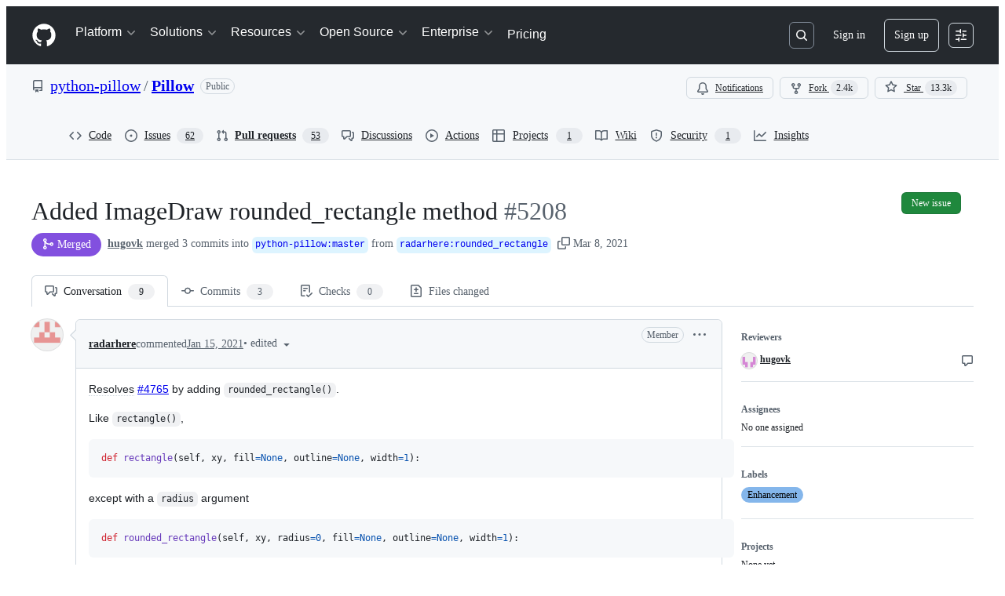

--- FILE ---
content_type: application/javascript
request_url: https://github.githubassets.com/assets/7332-28215e4d6136.js
body_size: 18230
content:
performance.mark("js-parse-end:7332-28215e4d6136.js");
"use strict";(globalThis.webpackChunk_github_ui_github_ui=globalThis.webpackChunk_github_ui_github_ui||[]).push([[7332],{7332:(e,t,s)=>{s.d(t,{H5:()=>PageRenderer,Uz:()=>W,YR:()=>V,gM:()=>B,session:()=>H}),function(){if(void 0===window.Reflect||void 0===window.customElements||window.customElements.polyfillWrapFlushCallback)return;let e=HTMLElement;window.HTMLElement=({HTMLElement:function(){return Reflect.construct(e,[],this.constructor)}}).HTMLElement,HTMLElement.prototype=e.prototype,HTMLElement.prototype.constructor=HTMLElement,Object.setPrototypeOf(HTMLElement,e)}();var i=HTMLFormElement.prototype;function r(e,t,s){throw new e("Failed to execute 'requestSubmit' on 'HTMLFormElement': "+t+".",s)}"function"!=typeof i.requestSubmit&&(i.requestSubmit=function(e){var t,s;e?(t=e,s=this,t instanceof HTMLElement||r(TypeError,"parameter 1 is not of type 'HTMLElement'"),"submit"==t.type||r(TypeError,"The specified element is not a submit button"),t.form==s||r(DOMException,"The specified element is not owned by this form element","NotFoundError"),e.click()):((e=document.createElement("input")).type="submit",e.hidden=!0,this.appendChild(e),e.click(),this.removeChild(e))});let n=new WeakMap;function o(e){var t;let s,i,r=(null==(i=(s=(t=e.target)instanceof Element?t:t instanceof Node?t.parentElement:null)?s.closest("input, button"):null)?void 0:i.type)=="submit"?i:null;r&&r.form&&n.set(r.form,r)}!function(){let e;if(!("submitter"in Event.prototype)){if("SubmitEvent"in window&&/Apple Computer/.test(navigator.vendor))e=window.SubmitEvent.prototype;else{if("SubmitEvent"in window)return;e=window.Event.prototype}addEventListener("click",o,!0),Object.defineProperty(e,"submitter",{get(){if("submit"==this.type&&this.target instanceof HTMLFormElement)return n.get(this.target)}})}}();let a=null,l=null!=(X=null==(Q=globalThis.trustedTypes)?void 0:Q.emptyHTML)?X:"";(x=J||(J={})).eager="eager",x.lazy="lazy";let FrameElement=class FrameElement extends HTMLElement{constructor(){super(),this.loaded=Promise.resolve(),this.previousSrc=null,this.delegate=new FrameElement.delegateConstructor(this)}static get observedAttributes(){return["disabled","complete","loading","src"]}connectedCallback(){this.delegate.connect()}disconnectedCallback(){this.delegate.disconnect()}reload(){return this.delegate.sourceURLReloaded()}attributeChangedCallback(e){"loading"==e?this.delegate.loadingStyleChanged():"complete"==e?this.delegate.completeChanged():"src"==e?this.delegate.sourceURLChanged():this.delegate.disabledChanged()}get src(){return this.getAttribute("src")}set src(e){if(e)if(a){let t=a.createScriptURL(e);this.setAttribute("src",t)}else this.setAttribute("src",e);else this.removeAttribute("src")}get loading(){return"lazy"===(this.getAttribute("loading")||"").toLowerCase()?J.lazy:J.eager}set loading(e){e?this.setAttribute("loading",e):this.removeAttribute("loading")}get disabled(){return this.hasAttribute("disabled")}set disabled(e){e?this.setAttribute("disabled",""):this.removeAttribute("disabled")}get autoscroll(){return this.hasAttribute("autoscroll")}set autoscroll(e){e?this.setAttribute("autoscroll",""):this.removeAttribute("autoscroll")}get complete(){return!this.delegate.isLoading}get isActive(){return this.ownerDocument===document&&!this.isPreview}get isPreview(){var e,t;return null==(t=null==(e=this.ownerDocument)?void 0:e.documentElement)?void 0:t.hasAttribute("data-turbo-preview")}};function h(e){return new URL(e.toString(),document.baseURI)}function c(e){let t;return e.hash?e.hash.slice(1):(t=e.href.match(/#(.*)$/))?t[1]:void 0}function d(e,t){return h((null==t?void 0:t.getAttribute("formaction"))||e.getAttribute("action")||e.action)}function u(e){let t=c(e);return null!=t?e.href.slice(0,-(t.length+1)):e.href}let FetchResponse=class FetchResponse{constructor(e){this.response=e}get succeeded(){return this.response.ok}get failed(){return!this.succeeded}get clientError(){return this.statusCode>=400&&this.statusCode<=499}get serverError(){return this.statusCode>=500&&this.statusCode<=599}get redirected(){return this.response.redirected}get location(){return h(this.response.url)}get isHTML(){return this.contentType&&this.contentType.match(/^(?:text\/([^\s;,]+\b)?html|application\/xhtml\+xml)\b/)}get statusCode(){return this.response.status}get contentType(){return this.header("Content-Type")}get responseText(){return this.response.clone().text()}get responseHTML(){return this.isHTML?this.response.clone().text():Promise.resolve(void 0)}header(e){return this.response.headers.get(e)}};function m(e){return"advance"==e||"replace"==e||"restore"==e}function p(e){if("false"==e.getAttribute("data-turbo-eval"))return e;{let t=document.createElement("script"),s=C("csp-nonce");return s&&(t.nonce=s),null!==e.textContent&&(null!==a?t.textContent=a.createScript(e.textContent):t.textContent=e.textContent),t.async=!1,function(e,t){for(let{name:s,value:i}of t.attributes)if("src"===s&&null!==a){let t=a.createScriptURL(i);e.setAttribute(s,t)}else e.setAttribute(s,i)}(t,e),t}}function g(e,{target:t,cancelable:s,detail:i}={}){let r=new CustomEvent(e,{cancelable:s,bubbles:!0,detail:i});return t&&t.isConnected?t.dispatchEvent(r):document.documentElement.dispatchEvent(r),r}function f(){return new Promise(e=>requestAnimationFrame(()=>e()))}function v(e=""){return new DOMParser().parseFromString(e,"text/html")}function b(e,...t){var s,i;let r=(s=e,i=t,s.reduce((e,t,s)=>e+t+(void 0==i[s]?"":i[s]),"")).replace(/^\n/,"").split(`
`),n=r[0].match(/^\s+/),o=n?n[0].length:0;return r.map(e=>e.slice(o)).join(`
`)}function S(){return Array.from({length:36}).map((e,t)=>8==t||13==t||18==t||23==t?"-":14==t?"4":19==t?(Math.floor(4*Math.random())+8).toString(16):Math.floor(15*Math.random()).toString(16)).join("")}function w(e,...t){for(let s of t.map(t=>null==t?void 0:t.getAttribute(e)))if("string"==typeof s)return s;return null}function E(...e){for(let t of e)"turbo-frame"==t.localName&&t.setAttribute("busy",""),t.setAttribute("aria-busy","true")}function y(...e){for(let t of e)"turbo-frame"==t.localName&&t.removeAttribute("busy"),t.removeAttribute("aria-busy")}function R(e){switch(e){case"replace":return history.replaceState;case"advance":case"restore":return history.pushState}}function L(e){return document.querySelector(`meta[name="${e}"]`)}function C(e){let t=L(e);return t&&t.content}(U=G||(G={}))[U.get=0]="get",U[U.post=1]="post",U[U.put=2]="put",U[U.patch=3]="patch",U[U.delete=4]="delete";let FetchRequest=class FetchRequest{constructor(e,t,s,i=new URLSearchParams,r=null){this.abortController=new AbortController,this.resolveRequestPromise=e=>{},this.delegate=e,this.method=t,this.headers=this.defaultHeaders,this.body=i,this.url=s,this.target=r}get location(){return this.url}get params(){return this.url.searchParams}get entries(){return this.body?Array.from(this.body.entries()):[]}cancel(){this.abortController.abort()}async perform(){var e,t;let{fetchOptions:s}=this;null==(t=(e=this.delegate).prepareHeadersForRequest)||t.call(e,this.headers,this),await this.allowRequestToBeIntercepted(s);try{this.delegate.requestStarted(this);let e=await fetch(this.url.href,s);return await this.receive(e)}catch(e){if("AbortError"!==e.name)throw this.willDelegateErrorHandling(e)&&this.delegate.requestErrored(this,e),e}finally{this.delegate.requestFinished(this)}}async receive(e){let t=new FetchResponse(e);return g("turbo:before-fetch-response",{cancelable:!0,detail:{fetchResponse:t},target:this.target}).defaultPrevented?this.delegate.requestPreventedHandlingResponse(this,t):t.succeeded?this.delegate.requestSucceededWithResponse(this,t):this.delegate.requestFailedWithResponse(this,t),t}get fetchOptions(){var e;return{method:G[this.method].toUpperCase(),credentials:"same-origin",headers:this.headers,redirect:"follow",body:this.isIdempotent?null:this.body,signal:this.abortSignal,referrer:null==(e=this.delegate.referrer)?void 0:e.href}}get defaultHeaders(){return{Accept:"text/html, application/xhtml+xml"}}get isIdempotent(){return this.method==G.get}get abortSignal(){return this.abortController.signal}acceptResponseType(e){this.headers.Accept=[e,this.headers.Accept].join(", ")}async allowRequestToBeIntercepted(e){let t=new Promise(e=>this.resolveRequestPromise=e);g("turbo:before-fetch-request",{cancelable:!0,detail:{fetchOptions:e,url:this.url,resume:this.resolveRequestPromise},target:this.target}).defaultPrevented&&await t}willDelegateErrorHandling(e){return!g("turbo:fetch-request-error",{target:this.target,cancelable:!0,detail:{request:this,error:e}}).defaultPrevented}};let AppearanceObserver=class AppearanceObserver{constructor(e,t){this.started=!1,this.intersect=e=>{let t=e.slice(-1)[0];(null==t?void 0:t.isIntersecting)&&this.delegate.elementAppearedInViewport(this.element)},this.delegate=e,this.element=t,this.intersectionObserver=new IntersectionObserver(this.intersect)}start(){this.started||(this.started=!0,this.intersectionObserver.observe(this.element))}stop(){this.started&&(this.started=!1,this.intersectionObserver.unobserve(this.element))}};let StreamMessage=class StreamMessage{constructor(e){this.fragment=function(e){for(let t of e.querySelectorAll("turbo-stream")){let e=document.importNode(t,!0);for(let t of e.templateElement.content.querySelectorAll("script"))"application/json"!==t.type&&t.replaceWith(p(t));t.replaceWith(e)}return e}(e)}static wrap(e){let t;if("string"!=typeof e)return e;return new this(((t=document.createElement("template")).innerHTML=e,t.content))}};StreamMessage.contentType="text/vnd.turbo-stream.html",(_=Z||(Z={}))[_.initialized=0]="initialized",_[_.requesting=1]="requesting",_[_.waiting=2]="waiting",_[_.receiving=3]="receiving",_[_.stopping=4]="stopping",_[_.stopped=5]="stopped",(j=ee||(ee={})).urlEncoded="application/x-www-form-urlencoded",j.multipart="multipart/form-data",j.plain="text/plain";let FormSubmission=class FormSubmission{constructor(e,t,s,i=!1){this.state=Z.initialized,this.delegate=e,this.formElement=t,this.submitter=s,this.formData=function(e,t){let s=new FormData(e),i=null==t?void 0:t.getAttribute("name"),r=null==t?void 0:t.getAttribute("value");return i&&s.append(i,r||""),s}(t,s),this.location=h(this.action),this.method==G.get&&function(e,t){let s=new URLSearchParams;for(let[e,i]of t)i instanceof File||s.append(e,i);e.search=s.toString()}(this.location,[...this.body.entries()]),this.fetchRequest=new FetchRequest(this,this.method,this.location,this.body,this.formElement),this.mustRedirect=i}static confirmMethod(e,t,s){return Promise.resolve(confirm(e))}get method(){var e;return function(e){switch(e.toLowerCase()){case"get":return G.get;case"post":return G.post;case"put":return G.put;case"patch":return G.patch;case"delete":return G.delete}}(((null==(e=this.submitter)?void 0:e.getAttribute("formmethod"))||this.formElement.getAttribute("method")||"").toLowerCase())||G.get}get action(){var e;let t="string"==typeof this.formElement.action?this.formElement.action:null;return(null==(e=this.submitter)?void 0:e.hasAttribute("formaction"))?this.submitter.getAttribute("formaction")||"":this.formElement.getAttribute("action")||t||""}get body(){return this.enctype==ee.urlEncoded||this.method==G.get?new URLSearchParams(this.stringFormData):this.formData}get enctype(){var e;switch(((null==(e=this.submitter)?void 0:e.getAttribute("formenctype"))||this.formElement.enctype).toLowerCase()){case ee.multipart:return ee.multipart;case ee.plain:return ee.plain;default:return ee.urlEncoded}}get isIdempotent(){return this.fetchRequest.isIdempotent}get stringFormData(){return[...this.formData].reduce((e,[t,s])=>e.concat("string"==typeof s?[[t,s]]:[]),[])}async start(){let{initialized:e,requesting:t}=Z,s=w("data-turbo-confirm",this.submitter,this.formElement);if(("string"!=typeof s||await FormSubmission.confirmMethod(s,this.formElement,this.submitter))&&this.state==e)return this.state=t,this.fetchRequest.perform()}stop(){let{stopping:e,stopped:t}=Z;if(this.state!=e&&this.state!=t)return this.state=e,this.fetchRequest.cancel(),!0}prepareHeadersForRequest(e,t){if(!t.isIdempotent){let t=function(e){if(null!=e){let t=(document.cookie?document.cookie.split("; "):[]).find(t=>t.startsWith(e));if(t){let e=t.split("=").slice(1).join("=");return e?decodeURIComponent(e):void 0}}}(C("csrf-param"))||C("csrf-token");t&&(e["X-CSRF-Token"]=t)}this.requestAcceptsTurboStreamResponse(t)&&t.acceptResponseType(StreamMessage.contentType)}requestStarted(e){var t;this.state=Z.waiting,null==(t=this.submitter)||t.setAttribute("disabled",""),g("turbo:submit-start",{target:this.formElement,detail:{formSubmission:this}}),this.delegate.formSubmissionStarted(this)}requestPreventedHandlingResponse(e,t){this.result={success:t.succeeded,fetchResponse:t}}requestSucceededWithResponse(e,t){if(t.clientError||t.serverError)this.delegate.formSubmissionFailedWithResponse(this,t);else{var s;if(this.requestMustRedirect(e)&&200==(s=t).statusCode&&!s.redirected){let e=Error("Form responses must redirect to another location");this.delegate.formSubmissionErrored(this,e)}else this.state=Z.receiving,this.result={success:!0,fetchResponse:t},this.delegate.formSubmissionSucceededWithResponse(this,t)}}requestFailedWithResponse(e,t){this.result={success:!1,fetchResponse:t},this.delegate.formSubmissionFailedWithResponse(this,t)}requestErrored(e,t){this.result={success:!1,error:t},this.delegate.formSubmissionErrored(this,t)}requestFinished(e){var t;this.state=Z.stopped,null==(t=this.submitter)||t.removeAttribute("disabled"),g("turbo:submit-end",{target:this.formElement,detail:Object.assign({formSubmission:this},this.result)}),this.delegate.formSubmissionFinished(this)}requestMustRedirect(e){return!e.isIdempotent&&this.mustRedirect}requestAcceptsTurboStreamResponse(e){return!e.isIdempotent||function(e,...t){return t.some(t=>t&&t.hasAttribute(e))}("data-turbo-stream",this.submitter,this.formElement)}};let Snapshot=class Snapshot{constructor(e){this.element=e}get activeElement(){return this.element.ownerDocument.activeElement}get children(){return[...this.element.children]}hasAnchor(e){return null!=this.getElementForAnchor(e)}getElementForAnchor(e){return e?this.element.querySelector(`[id='${e}'], a[name='${e}']`):null}get isConnected(){return this.element.isConnected}get firstAutofocusableElement(){for(let e of this.element.querySelectorAll("[autofocus]"))if(null==e.closest("[inert], :disabled, [hidden], details:not([open]), dialog:not([open])"))return e;else continue;return null}get permanentElements(){return P(this.element)}getPermanentElementById(e){return A(this.element,e)}getPermanentElementMapForSnapshot(e){let t={};for(let s of this.permanentElements){let{id:i}=s,r=e.getPermanentElementById(i);r&&(t[i]=[s,r])}return t}};function A(e,t){return e.querySelector(`#${t}[data-turbo-permanent]`)}function P(e){return e.querySelectorAll("[id][data-turbo-permanent]")}let FormSubmitObserver=class FormSubmitObserver{constructor(e,t){this.started=!1,this.submitCaptured=()=>{this.eventTarget.removeEventListener("submit",this.submitBubbled,!1),this.eventTarget.addEventListener("submit",this.submitBubbled,!1)},this.submitBubbled=e=>{if(!e.defaultPrevented){var t,s;let i=e.target instanceof HTMLFormElement?e.target:void 0,r=e.submitter||void 0;i&&(t=i,"dialog"!=((null==(s=r)?void 0:s.getAttribute("formmethod"))||t.getAttribute("method")))&&function(e,t){let s=(null==t?void 0:t.getAttribute("formtarget"))||e.target;for(let e of document.getElementsByName(s))if(e instanceof HTMLIFrameElement)return!1;return!0}(i,r)&&this.delegate.willSubmitForm(i,r)&&(e.preventDefault(),e.stopImmediatePropagation(),this.delegate.formSubmitted(i,r))}},this.delegate=e,this.eventTarget=t}start(){this.started||(this.eventTarget.addEventListener("submit",this.submitCaptured,!0),this.started=!0)}stop(){this.started&&(this.eventTarget.removeEventListener("submit",this.submitCaptured,!0),this.started=!1)}};let View=class View{constructor(e,t){this.resolveRenderPromise=e=>{},this.resolveInterceptionPromise=e=>{},this.delegate=e,this.element=t}scrollToAnchor(e){let t=this.snapshot.getElementForAnchor(e);t?(this.scrollToElement(t),this.focusElement(t)):this.scrollToPosition({x:0,y:0})}scrollToAnchorFromLocation(e){this.scrollToAnchor(c(e))}scrollToElement(e){e.scrollIntoView()}focusElement(e){e instanceof HTMLElement&&(e.hasAttribute("tabindex")?e.focus():(e.setAttribute("tabindex","-1"),e.focus(),e.removeAttribute("tabindex")))}scrollToPosition({x:e,y:t}){this.scrollRoot.scrollTo(e,t)}scrollToTop(){this.scrollToPosition({x:0,y:0})}get scrollRoot(){return window}async render(e){let{isPreview:t,shouldRender:s,newSnapshot:i}=e;if(s)try{this.renderPromise=new Promise(e=>this.resolveRenderPromise=e),this.renderer=e,await this.prepareToRenderSnapshot(e);let s=new Promise(e=>this.resolveInterceptionPromise=e),r={resume:this.resolveInterceptionPromise,render:this.renderer.renderElement};this.delegate.allowsImmediateRender(i,r)||await s,await this.renderSnapshot(e),this.delegate.viewRenderedSnapshot(i,t),this.delegate.preloadOnLoadLinksForView(this.element),this.finishRenderingSnapshot(e)}finally{delete this.renderer,this.resolveRenderPromise(void 0),delete this.renderPromise}else this.invalidate(e.reloadReason)}invalidate(e){this.delegate.viewInvalidated(e)}async prepareToRenderSnapshot(e){this.markAsPreview(e.isPreview),await e.prepareToRender()}markAsPreview(e){e?this.element.setAttribute("data-turbo-preview",""):this.element.removeAttribute("data-turbo-preview")}async renderSnapshot(e){await e.render()}finishRenderingSnapshot(e){e.finishRendering()}};let FrameView=class FrameView extends View{invalidate(){this.element.textContent=""}get snapshot(){return new Snapshot(this.element)}};let LinkInterceptor=class LinkInterceptor{constructor(e,t){this.clickBubbled=e=>{this.respondsToEventTarget(e.target)?this.clickEvent=e:delete this.clickEvent},this.linkClicked=e=>{this.clickEvent&&this.respondsToEventTarget(e.target)&&e.target instanceof Element&&this.delegate.shouldInterceptLinkClick(e.target,e.detail.url,e.detail.originalEvent)&&(this.clickEvent.preventDefault(),e.preventDefault(),this.delegate.linkClickIntercepted(e.target,e.detail.url,e.detail.originalEvent)),delete this.clickEvent},this.willVisit=e=>{delete this.clickEvent},this.delegate=e,this.element=t}start(){this.element.addEventListener("click",this.clickBubbled),document.addEventListener("turbo:click",this.linkClicked),document.addEventListener("turbo:before-visit",this.willVisit)}stop(){this.element.removeEventListener("click",this.clickBubbled),document.removeEventListener("turbo:click",this.linkClicked),document.removeEventListener("turbo:before-visit",this.willVisit)}respondsToEventTarget(e){let t=e instanceof Element?e:e instanceof Node?e.parentElement:null;return t&&t.closest("turbo-frame, html")==this.element}};let LinkClickObserver=class LinkClickObserver{constructor(e,t){this.started=!1,this.clickCaptured=()=>{this.eventTarget.removeEventListener("click",this.clickBubbled,!1),this.eventTarget.addEventListener("click",this.clickBubbled,!1)},this.clickBubbled=e=>{if(e instanceof MouseEvent&&this.clickEventIsSignificant(e)){let t=e.composedPath&&e.composedPath()[0]||e.target,s=this.findLinkFromClickTarget(t);if(s&&function(e){for(let t of document.getElementsByName(e.target))if(t instanceof HTMLIFrameElement)return!1;return!0}(s)){let t=this.getLocationForLink(s);this.delegate.willFollowLinkToLocation(s,t,e)&&(e.preventDefault(),this.delegate.followedLinkToLocation(s,t))}}},this.delegate=e,this.eventTarget=t}start(){this.started||(this.eventTarget.addEventListener("click",this.clickCaptured,!0),this.started=!0)}stop(){this.started&&(this.eventTarget.removeEventListener("click",this.clickCaptured,!0),this.started=!1)}clickEventIsSignificant(e){return!(e.target&&e.target.isContentEditable||e.defaultPrevented||e.which>1||e.altKey||e.ctrlKey||e.metaKey||e.shiftKey)}findLinkFromClickTarget(e){if(e instanceof Element)return e.closest("a[href]:not([target^=_]):not([download])")}getLocationForLink(e){return h(e.getAttribute("href")||"")}};let FormLinkClickObserver=class FormLinkClickObserver{constructor(e,t){this.delegate=e,this.linkInterceptor=new LinkClickObserver(this,t)}start(){this.linkInterceptor.start()}stop(){this.linkInterceptor.stop()}willFollowLinkToLocation(e,t,s){return this.delegate.willSubmitFormLinkToLocation(e,t,s)&&e.hasAttribute("data-turbo-method")}followedLinkToLocation(e,t){let s=t.href,i=document.createElement("form");i.setAttribute("data-turbo","true"),i.setAttribute("action",s),i.setAttribute("hidden","");let r=e.getAttribute("data-turbo-method");r&&i.setAttribute("method",r);let n=e.getAttribute("data-turbo-frame");n&&i.setAttribute("data-turbo-frame",n);let o=e.getAttribute("data-turbo-action");o&&i.setAttribute("data-turbo-action",o);let a=e.getAttribute("data-turbo-confirm");a&&i.setAttribute("data-turbo-confirm",a),e.hasAttribute("data-turbo-stream")&&i.setAttribute("data-turbo-stream",""),this.delegate.submittedFormLinkToLocation(e,t,i),document.body.appendChild(i),i.addEventListener("turbo:submit-end",()=>i.remove(),{once:!0}),requestAnimationFrame(()=>i.requestSubmit())}};let Bardo=class Bardo{constructor(e,t){this.delegate=e,this.permanentElementMap=t}static async preservingPermanentElements(e,t,s){let i=new this(e,t);i.enter(),await s(),i.leave()}enter(){for(let e in this.permanentElementMap){let[t,s]=this.permanentElementMap[e];this.delegate.enteringBardo(t,s),this.replaceNewPermanentElementWithPlaceholder(s)}}leave(){for(let e in this.permanentElementMap){let[t]=this.permanentElementMap[e];this.replaceCurrentPermanentElementWithClone(t),this.replacePlaceholderWithPermanentElement(t),this.delegate.leavingBardo(t)}}replaceNewPermanentElementWithPlaceholder(e){var t;let s,i=(t=e,(s=document.createElement("meta")).setAttribute("name","turbo-permanent-placeholder"),s.setAttribute("content",t.id),s);e.replaceWith(i)}replaceCurrentPermanentElementWithClone(e){let t=e.cloneNode(!0);e.replaceWith(t)}replacePlaceholderWithPermanentElement(e){let t=this.getPlaceholderById(e.id);null==t||t.replaceWith(e)}getPlaceholderById(e){return this.placeholders.find(t=>t.content==e)}get placeholders(){return[...document.querySelectorAll("meta[name=turbo-permanent-placeholder][content]")]}};let Renderer=class Renderer{constructor(e,t,s,i,r=!0){this.activeElement=null,this.currentSnapshot=e,this.newSnapshot=t,this.isPreview=i,this.willRender=r,this.renderElement=s,this.promise=new Promise((e,t)=>this.resolvingFunctions={resolve:e,reject:t})}get shouldRender(){return!0}get reloadReason(){}prepareToRender(){}finishRendering(){this.resolvingFunctions&&(this.resolvingFunctions.resolve(),delete this.resolvingFunctions)}async preservingPermanentElements(e){await Bardo.preservingPermanentElements(this,this.permanentElementMap,e)}focusFirstAutofocusableElement(){var e;let t=this.connectedSnapshot.firstAutofocusableElement;(e=t)&&"function"==typeof e.focus&&t.focus()}enteringBardo(e){!this.activeElement&&e.contains(this.currentSnapshot.activeElement)&&(this.activeElement=this.currentSnapshot.activeElement)}leavingBardo(e){e.contains(this.activeElement)&&this.activeElement instanceof HTMLElement&&(this.activeElement.focus(),this.activeElement=null)}get connectedSnapshot(){return this.newSnapshot.isConnected?this.newSnapshot:this.currentSnapshot}get currentElement(){return this.currentSnapshot.element}get newElement(){return this.newSnapshot.element}get permanentElementMap(){return this.currentSnapshot.getPermanentElementMapForSnapshot(this.newSnapshot)}};let FrameRenderer=class FrameRenderer extends Renderer{constructor(e,t,s,i,r,n=!0){super(t,s,i,r,n),this.delegate=e}static renderElement(e,t){var s;let i=document.createRange();i.selectNodeContents(e),i.deleteContents();let r=null==(s=t.ownerDocument)?void 0:s.createRange();r&&(r.selectNodeContents(t),e.appendChild(r.extractContents()))}get shouldRender(){return!0}async render(){await f(),this.preservingPermanentElements(()=>{this.loadFrameElement()}),this.scrollFrameIntoView(),await f(),this.focusFirstAutofocusableElement(),await f(),this.activateScriptElements(),this.activateImageElements()}loadFrameElement(){this.delegate.willRenderFrame(this.currentElement,this.newElement),this.renderElement(this.currentElement,this.newElement)}scrollFrameIntoView(){if(this.currentElement.autoscroll||this.newElement.autoscroll){var e,t;let s=this.currentElement.firstElementChild,i="end"==(e=this.currentElement.getAttribute("data-autoscroll-block"))||"start"==e||"center"==e||"nearest"==e?e:"end",r="auto"==(t=this.currentElement.getAttribute("data-autoscroll-behavior"))||"smooth"==t?t:"auto";if(s)return s.scrollIntoView({block:i,behavior:r}),!0}return!1}activateScriptElements(){for(let e of this.newScriptElements){if("application/json"===e.type)continue;let t=p(e);e.replaceWith(t)}}activateImageElements(){for(let e of this.imageElements){let t=function(e){if("false"==e.getAttribute("data-turbo-eval"))return e;{let t=document.createElement("img");return function(e,t){for(let{name:s,value:i}of t.attributes)e.setAttribute(s,i)}(t,e),t}}(e);e.replaceWith(t)}}get newScriptElements(){return this.currentElement.querySelectorAll("script")}get imageElements(){return this.currentElement.querySelectorAll("img")}};let ProgressBar=class ProgressBar{constructor(){this.hiding=!1,this.value=0,this.visible=!1,this.trickle=()=>{this.setValue(this.value+Math.random()/100)},this.stylesheetElement=this.createStylesheetElement(),this.progressElement=this.createProgressElement(),this.installStylesheetElement(),this.setValue(0)}static get defaultCSS(){return b`
      .turbo-progress-bar {
        position: fixed;
        display: block;
        top: 0;
        left: 0;
        height: 3px;
        background: #0076ff;
        z-index: 2147483647;
        transition:
          width ${ProgressBar.animationDuration}ms ease-out,
          opacity ${ProgressBar.animationDuration/2}ms ${ProgressBar.animationDuration/2}ms ease-in;
        transform: translate3d(0, 0, 0);
      }
    `}show(){this.visible||(this.visible=!0,this.installProgressElement(),this.startTrickling())}hide(){this.visible&&!this.hiding&&(this.hiding=!0,this.fadeProgressElement(()=>{this.uninstallProgressElement(),this.stopTrickling(),this.visible=!1,this.hiding=!1}))}setValue(e){this.value=e,this.refresh()}installStylesheetElement(){document.head.insertBefore(this.stylesheetElement,document.head.firstChild)}installProgressElement(){this.progressElement.style.width="0",this.progressElement.style.opacity="1",document.documentElement.insertBefore(this.progressElement,document.body),this.refresh()}fadeProgressElement(e){this.progressElement.style.opacity="0",setTimeout(e,1.5*ProgressBar.animationDuration)}uninstallProgressElement(){this.progressElement.parentNode&&document.documentElement.removeChild(this.progressElement)}startTrickling(){this.trickleInterval||(this.trickleInterval=window.setInterval(this.trickle,ProgressBar.animationDuration))}stopTrickling(){window.clearInterval(this.trickleInterval),delete this.trickleInterval}refresh(){requestAnimationFrame(()=>{this.progressElement.style.width=`${10+90*this.value}%`})}createStylesheetElement(){let e=document.createElement("style");return e.type="text/css",e.textContent=ProgressBar.defaultCSS,this.cspNonce&&(e.nonce=this.cspNonce),e}createProgressElement(){let e=document.createElement("div");return e.className="turbo-progress-bar",e}get cspNonce(){return C("csp-nonce")}};ProgressBar.animationDuration=300;let HeadSnapshot=class HeadSnapshot extends Snapshot{constructor(){super(...arguments),this.detailsByOuterHTML=this.children.filter(e=>"noscript"!=e.localName).map(e=>{var t;return(t=e).hasAttribute("nonce")&&t.setAttribute("nonce",""),t}).reduce((e,t)=>{var s,i;let r,{outerHTML:n}=t,o=n in e?e[n]:{type:"script"==(s=t).localName?"script":"style"==(r=(i=s).localName)||"link"==r&&"stylesheet"==i.getAttribute("rel")?"stylesheet":void 0,tracked:"reload"==t.getAttribute("data-turbo-track"),elements:[]};return Object.assign(Object.assign({},e),{[n]:Object.assign(Object.assign({},o),{elements:[...o.elements,t]})})},{})}get trackedElementSignature(){return Object.keys(this.detailsByOuterHTML).filter(e=>this.detailsByOuterHTML[e].tracked).join("")}getScriptElementsNotInSnapshot(e){return this.getElementsMatchingTypeNotInSnapshot("script",e)}getStylesheetElementsNotInSnapshot(e){return this.getElementsMatchingTypeNotInSnapshot("stylesheet",e)}getElementsMatchingTypeNotInSnapshot(e,t){return Object.keys(this.detailsByOuterHTML).filter(e=>!(e in t.detailsByOuterHTML)).map(e=>this.detailsByOuterHTML[e]).filter(({type:t})=>t==e).map(({elements:[e]})=>e)}get provisionalElements(){return Object.keys(this.detailsByOuterHTML).reduce((e,t)=>{let{type:s,tracked:i,elements:r}=this.detailsByOuterHTML[t];return null!=s||i?r.length>1?[...e,...r.slice(1)]:e:[...e,...r]},[])}getMetaValue(e){let t=this.findMetaElementByName(e);return t?t.getAttribute("content"):null}findMetaElementByName(e){return Object.keys(this.detailsByOuterHTML).reduce((t,s)=>{var i,r;let{elements:[n]}=this.detailsByOuterHTML[s];return(i=n,r=e,"meta"==i.localName&&i.getAttribute("name")==r)?n:t},void 0)}};let PageSnapshot=class PageSnapshot extends Snapshot{constructor(e,t){super(e),this.headSnapshot=t}static fromResponse(e,t=l){if(!e||null==a)return this.fromHTMLString(t);let s=a.createHTML(t,e);return this.fromHTMLString(s)}static fromHTMLString(e=l){return this.fromDocument(v(e))}static fromElement(e){return this.fromDocument(e.ownerDocument)}static fromDocument({head:e,body:t}){return new this(t,new HeadSnapshot(e))}clone(){let e=this.element.cloneNode(!0),t=this.element.querySelectorAll("select"),s=e.querySelectorAll("select");for(let[e,i]of t.entries()){let t=s[e];for(let e of t.selectedOptions)e.selected=!1;for(let e of i.selectedOptions)t.options[e.index].selected=!0}for(let t of e.querySelectorAll('input[type="password"]'))t.value="";return new PageSnapshot(e,this.headSnapshot)}get headElement(){return this.headSnapshot.element}get rootLocation(){var e;return h(null!=(e=this.getSetting("root"))?e:"/")}get cacheControlValue(){return this.getSetting("cache-control")}get isPreviewable(){return"no-preview"!=this.cacheControlValue}get isCacheable(){return"no-cache"!=this.cacheControlValue}get isVisitable(){return"reload"!=this.getSetting("visit-control")}getSetting(e){return this.headSnapshot.getMetaValue(`turbo-${e}`)}};($=et||(et={})).visitStart="visitStart",$.requestStart="requestStart",$.requestEnd="requestEnd",$.visitEnd="visitEnd",(z=es||(es={})).initialized="initialized",z.started="started",z.canceled="canceled",z.failed="failed",z.completed="completed";let T={action:"advance",historyChanged:!1,visitCachedSnapshot:()=>{},willRender:!0,updateHistory:!0,shouldCacheSnapshot:!0,acceptsStreamResponse:!1};(K=ei||(ei={}))[K.networkFailure=0]="networkFailure",K[K.timeoutFailure=-1]="timeoutFailure",K[K.contentTypeMismatch=-2]="contentTypeMismatch";let Visit=class Visit{constructor(e,t,s,i={}){this.identifier=S(),this.timingMetrics={},this.followedRedirect=!1,this.historyChanged=!1,this.scrolled=!1,this.shouldCacheSnapshot=!0,this.acceptsStreamResponse=!1,this.snapshotCached=!1,this.state=es.initialized,this.delegate=e,this.location=t,this.restorationIdentifier=s||S();const{action:r,historyChanged:n,referrer:o,snapshot:a,snapshotHTML:l,response:h,visitCachedSnapshot:c,willRender:d,updateHistory:u,shouldCacheSnapshot:m,acceptsStreamResponse:p}=Object.assign(Object.assign({},T),i);this.action=r,this.historyChanged=n,this.referrer=o,this.snapshot=a,this.snapshotHTML=l,this.response=h,this.isSamePage=this.delegate.locationWithActionIsSamePage(this.location,this.action),this.visitCachedSnapshot=c,this.willRender=d,this.updateHistory=u,this.scrolled=!d,this.shouldCacheSnapshot=m,this.acceptsStreamResponse=p}get adapter(){return this.delegate.adapter}get view(){return this.delegate.view}get history(){return this.delegate.history}get restorationData(){return this.history.getRestorationDataForIdentifier(this.restorationIdentifier)}get silent(){return this.isSamePage}start(){this.state==es.initialized&&(this.recordTimingMetric(et.visitStart),this.state=es.started,this.adapter.visitStarted(this),this.delegate.visitStarted(this))}cancel(){this.state==es.started&&(this.request&&this.request.cancel(),this.cancelRender(),this.state=es.canceled)}complete(){this.state==es.started&&(this.recordTimingMetric(et.visitEnd),this.state=es.completed,this.followRedirect(),this.followedRedirect||(this.adapter.visitCompleted(this),this.delegate.visitCompleted(this)))}fail(){this.state==es.started&&(this.state=es.failed,this.adapter.visitFailed(this))}changeHistory(){var e;if(!this.historyChanged&&this.updateHistory){let t=R(this.location.href===(null==(e=this.referrer)?void 0:e.href)?"replace":this.action);this.history.update(t,this.location,this.restorationIdentifier),this.historyChanged=!0}}issueRequest(){this.hasPreloadedResponse()?this.simulateRequest():this.shouldIssueRequest()&&!this.request&&(this.request=new FetchRequest(this,G.get,this.location),this.request.perform())}simulateRequest(){this.response&&(this.startRequest(),this.recordResponse(),this.finishRequest())}startRequest(){this.recordTimingMetric(et.requestStart),this.adapter.visitRequestStarted(this)}recordResponse(e=this.response){if(this.response=e,e){let{statusCode:t}=e;F(t)?this.adapter.visitRequestCompleted(this):this.adapter.visitRequestFailedWithStatusCode(this,t)}}finishRequest(){this.recordTimingMetric(et.requestEnd),this.adapter.visitRequestFinished(this)}loadResponse(){if(this.response){let{statusCode:e,response:t,responseHTML:s}=this.response;this.render(async()=>{this.shouldCacheSnapshot&&this.cacheSnapshot(),this.view.renderPromise&&await this.view.renderPromise,F(e)&&null!=s?(await this.view.renderPage(PageSnapshot.fromResponse(t,s),!1,this.willRender,this),this.performScroll(),this.adapter.visitRendered(this),this.complete()):(await this.view.renderError(PageSnapshot.fromResponse(t,s),this),this.adapter.visitRendered(this),this.fail())})}}getCachedSnapshot(){let e=this.view.getCachedSnapshotForLocation(this.location)||this.getPreloadedSnapshot();if(e&&(!c(this.location)||e.hasAnchor(c(this.location)))&&("restore"==this.action||e.isPreviewable))return e}getPreloadedSnapshot(){if(this.snapshotHTML)return PageSnapshot.fromHTMLString(this.snapshotHTML)}hasCachedSnapshot(){return null!=this.getCachedSnapshot()}loadCachedSnapshot(){let e=this.getCachedSnapshot();if(e){let t=this.shouldIssueRequest();this.render(async()=>{this.cacheSnapshot(),this.isSamePage?this.adapter.visitRendered(this):(this.view.renderPromise&&await this.view.renderPromise,await this.view.renderPage(e,t,this.willRender,this),this.performScroll(),this.adapter.visitRendered(this),t||this.complete())})}}followRedirect(){var e;this.redirectedToLocation&&!this.followedRedirect&&(null==(e=this.response)?void 0:e.redirected)&&(this.adapter.visitProposedToLocation(this.redirectedToLocation,{action:"replace",response:this.response}),this.followedRedirect=!0)}goToSamePageAnchor(){this.isSamePage&&this.render(async()=>{this.cacheSnapshot(),this.performScroll(),this.changeHistory(),this.adapter.visitRendered(this)})}prepareHeadersForRequest(e,t){this.acceptsStreamResponse&&t.acceptResponseType(StreamMessage.contentType)}requestStarted(){this.startRequest()}requestPreventedHandlingResponse(e,t){}async requestSucceededWithResponse(e,t){let s=await t.responseHTML,{redirected:i,statusCode:r,response:n}=t;void 0==s?this.recordResponse({statusCode:ei.contentTypeMismatch,redirected:i}):(this.redirectedToLocation=t.redirected?t.location:void 0,this.redirectedToLocation&&""===t.location.hash&&(this.redirectedToLocation.hash=e.url.hash),this.recordResponse({statusCode:r,redirected:i,response:n,responseHTML:s}))}async requestFailedWithResponse(e,t){let s=await t.responseHTML,{redirected:i,statusCode:r,response:n}=t;void 0==s?this.recordResponse({statusCode:ei.contentTypeMismatch,redirected:i}):this.recordResponse({statusCode:r,redirected:i,response:n,responseHTML:s})}requestErrored(e,t){this.recordResponse({statusCode:ei.networkFailure,redirected:!1})}requestFinished(){this.finishRequest()}performScroll(){this.scrolled||this.view.forceReloaded||("restore"==this.action?this.scrollToRestoredPosition()||this.scrollToAnchor()||this.view.scrollToTop():this.scrollToAnchor()||this.view.scrollToTop(),this.isSamePage&&this.delegate.visitScrolledToSamePageLocation(this.view.lastRenderedLocation,this.location),this.scrolled=!0)}scrollToRestoredPosition(){let{scrollPosition:e}=this.restorationData;if(e)return this.view.scrollToPosition(e),!0}scrollToAnchor(){let e=c(this.location);if(null!=e)return this.view.scrollToAnchor(e),!0}recordTimingMetric(e){this.timingMetrics[e]=new Date().getTime()}getTimingMetrics(){return Object.assign({},this.timingMetrics)}getHistoryMethodForAction(e){switch(e){case"replace":return history.replaceState;case"advance":case"restore":return history.pushState}}hasPreloadedResponse(){return"object"==typeof this.response}shouldIssueRequest(){return!this.isSamePage&&("restore"==this.action?!this.hasCachedSnapshot():this.willRender)}cacheSnapshot(){this.snapshotCached||(this.view.cacheSnapshot(this.snapshot).then(e=>e&&this.visitCachedSnapshot(e)),this.snapshotCached=!0)}async render(e){this.cancelRender(),await new Promise(e=>{this.frame=requestAnimationFrame(()=>e())}),await e(),delete this.frame}cancelRender(){this.frame&&(cancelAnimationFrame(this.frame),delete this.frame)}};function F(e){return e>=200&&e<300}let BrowserAdapter=class BrowserAdapter{constructor(e){this.progressBar=new ProgressBar,this.showProgressBar=()=>{this.progressBar.show()},this.session=e}visitProposedToLocation(e,t){this.navigator.startVisit(e,(null==t?void 0:t.restorationIdentifier)||S(),t)}visitStarted(e){this.location=e.location,e.loadCachedSnapshot(),e.issueRequest(),e.goToSamePageAnchor()}visitRequestStarted(e){this.progressBar.setValue(0),e.hasCachedSnapshot()||"restore"!=e.action?this.showVisitProgressBarAfterDelay():this.showProgressBar()}visitRequestCompleted(e){e.loadResponse()}visitRequestFailedWithStatusCode(e,t){switch(t){case ei.networkFailure:case ei.timeoutFailure:case ei.contentTypeMismatch:return this.reload({reason:"request_failed",context:{statusCode:t}});default:return e.loadResponse()}}visitRequestFinished(e){this.progressBar.setValue(1),this.hideVisitProgressBar()}visitCompleted(e){}pageInvalidated(e){this.reload(e)}visitFailed(e){}visitRendered(e){}formSubmissionStarted(e){this.progressBar.setValue(0),this.showFormProgressBarAfterDelay()}formSubmissionFinished(e){this.progressBar.setValue(1),this.hideFormProgressBar()}showVisitProgressBarAfterDelay(){this.visitProgressBarTimeout=window.setTimeout(this.showProgressBar,this.session.progressBarDelay)}hideVisitProgressBar(){this.progressBar.hide(),null!=this.visitProgressBarTimeout&&(window.clearTimeout(this.visitProgressBarTimeout),delete this.visitProgressBarTimeout)}showFormProgressBarAfterDelay(){null==this.formProgressBarTimeout&&(this.formProgressBarTimeout=window.setTimeout(this.showProgressBar,this.session.progressBarDelay))}hideFormProgressBar(){this.progressBar.hide(),null!=this.formProgressBarTimeout&&(window.clearTimeout(this.formProgressBarTimeout),delete this.formProgressBarTimeout)}reload(e){var t;g("turbo:reload",{detail:e}),window.location.href=(null==(t=this.location)?void 0:t.toString())||window.location.href}get navigator(){return this.session.navigator}};let CacheObserver=class CacheObserver{constructor(){this.started=!1,this.removeStaleElements=e=>{for(let e of[...document.querySelectorAll('[data-turbo-cache="false"]')])e.remove()}}start(){this.started||(this.started=!0,addEventListener("turbo:before-cache",this.removeStaleElements,!1))}stop(){this.started&&(this.started=!1,removeEventListener("turbo:before-cache",this.removeStaleElements,!1))}};let FrameRedirector=class FrameRedirector{constructor(e,t){this.session=e,this.element=t,this.linkInterceptor=new LinkInterceptor(this,t),this.formSubmitObserver=new FormSubmitObserver(this,t)}start(){this.linkInterceptor.start(),this.formSubmitObserver.start()}stop(){this.linkInterceptor.stop(),this.formSubmitObserver.stop()}shouldInterceptLinkClick(e,t,s){return this.shouldRedirect(e)&&this.frameAllowsVisitingLocation(e,h(t),s)}linkClickIntercepted(e,t,s){let i=this.findFrameElement(e);i&&i.delegate.linkClickIntercepted(e,t,s)}willSubmitForm(e,t){return null==e.closest("turbo-frame")&&this.shouldSubmit(e,t)&&this.shouldRedirect(e,t)}formSubmitted(e,t){let s=this.findFrameElement(e,t);s&&s.delegate.formSubmitted(e,t)}frameAllowsVisitingLocation(e,{href:t},s){return!g("turbo:frame-click",{target:e,detail:{url:t,originalEvent:s},cancelable:!0}).defaultPrevented}shouldSubmit(e,t){var s;let i=d(e,t),r=this.element.ownerDocument.querySelector('meta[name="turbo-root"]'),n=h(null!=(s=null==r?void 0:r.content)?s:"/");return this.shouldRedirect(e,t)&&this.session.locationIsVisitable(i,n)}shouldRedirect(e,t){if(!(e instanceof HTMLFormElement?this.session.submissionIsNavigatable(e,t):this.session.elementIsNavigatable(e)))return!1;{let s=this.findFrameElement(e,t);return!!s&&s!=e.closest("turbo-frame")}}findFrameElement(e,t){let s=(null==t?void 0:t.getAttribute("data-turbo-frame"))||e.getAttribute("data-turbo-frame");if(s&&"_top"!=s){let e=this.element.querySelector(`#${s}:not([disabled])`);if(e instanceof FrameElement)return e}}};let History=class History{constructor(e){this.restorationIdentifier=S(),this.restorationData={},this.started=!1,this.pageLoaded=!1,this.shouldRestore=()=>!0,this.onPopState=e=>{if(this.shouldHandlePopState()){let{turbo:t}=e.state||{};if(this.shouldRestore(e.state)&&t){this.location=new URL(window.location.href);let{restorationIdentifier:e}=t;this.restorationIdentifier=e,this.delegate.historyPoppedToLocationWithRestorationIdentifier(this.location,e)}}},this.onPageLoad=async e=>{await Promise.resolve(),this.pageLoaded=!0},this.delegate=e}start(){this.started||(addEventListener("popstate",this.onPopState,!1),addEventListener("load",this.onPageLoad,!1),this.started=!0,this.replace(new URL(window.location.href)))}stop(){this.started&&(removeEventListener("popstate",this.onPopState,!1),removeEventListener("load",this.onPageLoad,!1),this.started=!1)}push(e,t){this.update(history.pushState,e,t)}replace(e,t){this.update(history.replaceState,e,t)}update(e,t,s=S()){e.call(history,{turbo:{restorationIdentifier:s}},"",t.href),this.location=t,this.restorationIdentifier=s}getRestorationDataForIdentifier(e){return this.restorationData[e]||{}}updateRestorationData(e){let{restorationIdentifier:t}=this,s=this.restorationData[t];this.restorationData[t]=Object.assign(Object.assign({},s),e)}assumeControlOfScrollRestoration(){var e;this.previousScrollRestoration||(this.previousScrollRestoration=null!=(e=history.scrollRestoration)?e:"auto",history.scrollRestoration="manual")}relinquishControlOfScrollRestoration(){this.previousScrollRestoration&&(history.scrollRestoration=this.previousScrollRestoration,delete this.previousScrollRestoration)}shouldHandlePopState(){return this.pageIsLoaded()}pageIsLoaded(){return this.pageLoaded||"complete"==document.readyState}};let Navigator=class Navigator{constructor(e){this.delegate=e}proposeVisit(e,t={}){this.delegate.allowsVisitingLocationWithAction(e,t.action)&&(this.delegate.locationIsVisitable(e,this.view.snapshot.rootLocation)?this.delegate.visitProposedToLocation(e,t):window.location.href=e.toString())}startVisit(e,t,s={}){this.stop(),this.currentVisit=new Visit(this,h(e),t,Object.assign({referrer:this.location},s)),this.currentVisit.start()}submitForm(e,t){this.stop(),this.formSubmission=new FormSubmission(this,e,t,!0),this.formSubmission.start()}stop(){this.formSubmission&&(this.formSubmission.stop(),delete this.formSubmission),this.currentVisit&&(this.currentVisit.cancel(),delete this.currentVisit)}get adapter(){return this.delegate.adapter}get view(){return this.delegate.view}get history(){return this.delegate.history}formSubmissionStarted(e){"function"==typeof this.adapter.formSubmissionStarted&&this.adapter.formSubmissionStarted(e)}async formSubmissionSucceededWithResponse(e,t){if(e==this.formSubmission){let s=await t.responseHTML;if(s){let i=e.method==G.get;i||this.view.clearSnapshotCache();let{statusCode:r,redirected:n,response:o}=t,a=this.getActionForFormSubmission(e),l=t.location;n&&""===t.location.hash&&(l.hash=e.fetchRequest.location.hash),this.proposeVisit(l,{action:a,shouldCacheSnapshot:i,response:{statusCode:r,redirected:n,response:o,responseHTML:s}})}}}async formSubmissionFailedWithResponse(e,t){let s=await t.responseHTML;if(s){let e=PageSnapshot.fromResponse(t.response,s);t.serverError?await this.view.renderError(e,this.currentVisit):await this.view.renderPage(e,!1,!0,this.currentVisit),this.view.scrollToTop(),this.view.clearSnapshotCache()}}formSubmissionErrored(e,t){console.error(t)}formSubmissionFinished(e){"function"==typeof this.adapter.formSubmissionFinished&&this.adapter.formSubmissionFinished(e)}visitStarted(e){this.delegate.visitStarted(e)}visitCompleted(e){this.delegate.visitCompleted(e)}locationWithActionIsSamePage(e,t){let s=c(e),i=c(this.view.lastRenderedLocation);return"replace"!==t&&u(e)===u(this.view.lastRenderedLocation)&&("restore"===t&&void 0===s||null!=s&&s!==i)}visitScrolledToSamePageLocation(e,t){this.delegate.visitScrolledToSamePageLocation(e,t)}get location(){return this.history.location}get restorationIdentifier(){return this.history.restorationIdentifier}getActionForFormSubmission(e){let{formElement:t,submitter:s}=e,i=w("data-turbo-action",s,t);return m(i)?i:"advance"}};(Y=er||(er={}))[Y.initial=0]="initial",Y[Y.loading=1]="loading",Y[Y.interactive=2]="interactive",Y[Y.complete=3]="complete";let PageObserver=class PageObserver{constructor(e){this.stage=er.initial,this.started=!1,this.interpretReadyState=()=>{let{readyState:e}=this;"interactive"==e?this.pageIsInteractive():"complete"==e&&this.pageIsComplete()},this.pageWillUnload=()=>{this.delegate.pageWillUnload()},this.delegate=e}start(){this.started||(this.stage==er.initial&&(this.stage=er.loading),document.addEventListener("readystatechange",this.interpretReadyState,!1),addEventListener("pagehide",this.pageWillUnload,!1),this.started=!0)}stop(){this.started&&(document.removeEventListener("readystatechange",this.interpretReadyState,!1),removeEventListener("pagehide",this.pageWillUnload,!1),this.started=!1)}pageIsInteractive(){this.stage==er.loading&&(this.stage=er.interactive,this.delegate.pageBecameInteractive())}pageIsComplete(){this.pageIsInteractive(),this.stage==er.interactive&&(this.stage=er.complete,this.delegate.pageLoaded())}get readyState(){return document.readyState}};let ScrollObserver=class ScrollObserver{constructor(e){this.started=!1,this.onScroll=()=>{this.updatePosition({x:window.pageXOffset,y:window.pageYOffset})},this.delegate=e}start(){this.started||(addEventListener("scroll",this.onScroll,!1),this.onScroll(),this.started=!0)}stop(){this.started&&(removeEventListener("scroll",this.onScroll,!1),this.started=!1)}updatePosition(e){this.delegate.scrollPositionChanged(e)}};let StreamMessageRenderer=class StreamMessageRenderer{render({fragment:e}){Bardo.preservingPermanentElements(this,function(e){let t=P(document.documentElement),s={};for(let i of t){let{id:t}=i;for(let r of e.querySelectorAll("turbo-stream")){let e=A(r.templateElement.content,t);e&&(s[t]=[i,e])}}return s}(e),()=>document.documentElement.appendChild(e))}enteringBardo(e,t){t.replaceWith(e.cloneNode(!0))}leavingBardo(){}};let StreamObserver=class StreamObserver{constructor(e){this.sources=new Set,this.started=!1,this.inspectFetchResponse=e=>{var t;let s=function(e){var t;let s=null==(t=e.detail)?void 0:t.fetchResponse;if(s instanceof FetchResponse)return s}(e);s&&(null!=(t=s.contentType)?t:"").startsWith(StreamMessage.contentType)&&(e.preventDefault(),this.receiveMessageResponse(s))},this.receiveMessageEvent=e=>{this.started&&"string"==typeof e.data&&this.receiveMessageHTML(e.data)},this.delegate=e}start(){this.started||(this.started=!0,addEventListener("turbo:before-fetch-response",this.inspectFetchResponse,!1))}stop(){this.started&&(this.started=!1,removeEventListener("turbo:before-fetch-response",this.inspectFetchResponse,!1))}connectStreamSource(e){this.streamSourceIsConnected(e)||(this.sources.add(e),e.addEventListener("message",this.receiveMessageEvent,!1))}disconnectStreamSource(e){this.streamSourceIsConnected(e)&&(this.sources.delete(e),e.removeEventListener("message",this.receiveMessageEvent,!1))}streamSourceIsConnected(e){return this.sources.has(e)}async receiveMessageResponse(e){let t=await e.responseHTML;t&&this.receiveMessageHTML(t)}receiveMessageHTML(e){this.delegate.receivedMessageFromStream(StreamMessage.wrap(e))}};let ErrorRenderer=class ErrorRenderer extends Renderer{static renderElement(e,t){let{documentElement:s,body:i}=document;s.replaceChild(t,i)}async render(){this.replaceHeadAndBody(),this.activateScriptElements()}replaceHeadAndBody(){let{documentElement:e,head:t}=document;e.replaceChild(this.newHead,t),this.renderElement(this.currentElement,this.newElement)}activateScriptElements(){for(let e of this.scriptElements){if("application/json"===e.type)continue;let t=e.parentNode;if(t){let s=p(e);t.replaceChild(s,e)}}}get newHead(){return this.newSnapshot.headSnapshot.element}get scriptElements(){return document.documentElement.querySelectorAll("script")}};let PageRenderer=class PageRenderer extends Renderer{static renderElement(e,t){document.body&&t instanceof HTMLBodyElement?document.body.replaceWith(t):document.documentElement.appendChild(t)}get shouldRender(){return this.newSnapshot.isVisitable&&this.trackedElementsAreIdentical}get reloadReason(){return this.newSnapshot.isVisitable?this.trackedElementsAreIdentical?void 0:{reason:"tracked_element_mismatch"}:{reason:"turbo_visit_control_is_reload"}}async prepareToRender(){await this.mergeHead()}async render(){this.willRender&&await this.replaceBody()}finishRendering(){super.finishRendering(),this.isPreview||this.focusFirstAutofocusableElement()}get currentHeadSnapshot(){return this.currentSnapshot.headSnapshot}get newHeadSnapshot(){return this.newSnapshot.headSnapshot}get newElement(){return this.newSnapshot.element}async mergeHead(){let e=this.copyNewHeadStylesheetElements();this.copyNewHeadScriptElements(),this.removeCurrentHeadProvisionalElements(),this.copyNewHeadProvisionalElements(),await e}async replaceBody(){await this.preservingPermanentElements(async()=>{this.activateNewBody(),await this.assignNewBody()})}get trackedElementsAreIdentical(){return this.currentHeadSnapshot.trackedElementSignature==this.newHeadSnapshot.trackedElementSignature}async copyNewHeadStylesheetElements(){let e=[];for(let t of this.newHeadStylesheetElements)e.push(function(e,t=2e3){return new Promise(s=>{let i=()=>{e.removeEventListener("error",i),e.removeEventListener("load",i),s()};e.addEventListener("load",i,{once:!0}),e.addEventListener("error",i,{once:!0}),setTimeout(s,t)})}(t)),document.head.appendChild(t);await Promise.all(e)}copyNewHeadScriptElements(){for(let e of this.newHeadScriptElements)document.head.appendChild(p(e))}removeCurrentHeadProvisionalElements(){for(let e of this.currentHeadProvisionalElements)!function(e){for(let t in e)if("_"===t[0]&&"_"===t[1]){for(let e of el)if(t.startsWith(e))return!0}return!1}(e)&&document.head.removeChild(e)}copyNewHeadProvisionalElements(){for(let e of this.newHeadProvisionalElements)document.head.appendChild(e)}activateNewBody(){document.adoptNode(this.newElement),this.activateNewBodyScriptElements()}activateNewBodyScriptElements(){for(let e of this.newBodyScriptElements){if("application/json"===e.type)continue;let t=p(e);e.replaceWith(t)}}async assignNewBody(){await this.renderElement(this.currentElement,this.newElement)}get newHeadStylesheetElements(){return this.newHeadSnapshot.getStylesheetElementsNotInSnapshot(this.currentHeadSnapshot)}get newHeadScriptElements(){return this.newHeadSnapshot.getScriptElementsNotInSnapshot(this.currentHeadSnapshot)}get currentHeadProvisionalElements(){return this.currentHeadSnapshot.provisionalElements}get newHeadProvisionalElements(){return this.newHeadSnapshot.provisionalElements}get newBodyScriptElements(){return this.newElement.querySelectorAll("script")}};let SnapshotCache=class SnapshotCache{constructor(e){this.keys=[],this.snapshots={},this.size=e}has(e){return u(e)in this.snapshots}get(e){if(this.has(e)){let t=this.read(e);return this.touch(e),t}}put(e,t){return this.write(e,t),this.touch(e),t}clear(){this.snapshots={}}read(e){return this.snapshots[u(e)]}write(e,t){this.snapshots[u(e)]=t}touch(e){let t=u(e),s=this.keys.indexOf(t);s>-1&&this.keys.splice(s,1),this.keys.unshift(t),this.trim()}trim(){for(let e of this.keys.splice(this.size))delete this.snapshots[e]}};let PageView=class PageView extends View{constructor(){super(...arguments),this.snapshotCache=new SnapshotCache(10),this.lastRenderedLocation=new URL(location.href),this.forceReloaded=!1}renderPage(e,t=!1,s=!0,i){let r=new PageRenderer(this.snapshot,e,PageRenderer.renderElement,t,s);return r.shouldRender?null==i||i.changeHistory():this.forceReloaded=!0,this.render(r)}renderError(e,t){null==t||t.changeHistory();let s=new ErrorRenderer(this.snapshot,e,ErrorRenderer.renderElement,!1);return this.render(s)}clearSnapshotCache(){this.snapshotCache.clear()}async cacheSnapshot(e=this.snapshot){if(e.isCacheable){this.delegate.viewWillCacheSnapshot();let{lastRenderedLocation:t}=this;await new Promise(e=>setTimeout(()=>e(),0));let s=e.clone();return this.snapshotCache.put(t,s),s}}getCachedSnapshotForLocation(e){return this.snapshotCache.get(e)}get snapshot(){return PageSnapshot.fromElement(this.element)}};let Preloader=class Preloader{constructor(e){this.selector="a[data-turbo-preload]",this.delegate=e}get snapshotCache(){return this.delegate.navigator.view.snapshotCache}start(){if("loading"===document.readyState)return document.addEventListener("DOMContentLoaded",()=>{this.preloadOnLoadLinksForView(document.body)});this.preloadOnLoadLinksForView(document.body)}preloadOnLoadLinksForView(e){for(let t of e.querySelectorAll(this.selector))this.preloadURL(t)}async preloadURL(e){let t=new URL(e.href);if(!this.snapshotCache.has(t))try{let e=await fetch(t.toString(),{headers:{"VND.PREFETCH":"true",Accept:"text/html"}}),s=await e.text(),i=PageSnapshot.fromResponse(e,s);this.snapshotCache.put(t,i)}catch(e){}}};let Session=class Session{constructor(){this.navigator=new Navigator(this),this.history=new History(this),this.preloader=new Preloader(this),this.view=new PageView(this,document.documentElement),this.adapter=new BrowserAdapter(this),this.pageObserver=new PageObserver(this),this.cacheObserver=new CacheObserver,this.linkClickObserver=new LinkClickObserver(this,window),this.formSubmitObserver=new FormSubmitObserver(this,document),this.scrollObserver=new ScrollObserver(this),this.streamObserver=new StreamObserver(this),this.formLinkClickObserver=new FormLinkClickObserver(this,document.documentElement),this.frameRedirector=new FrameRedirector(this,document.documentElement),this.streamMessageRenderer=new StreamMessageRenderer,this.drive=!0,this.enabled=!0,this.progressBarDelay=500,this.started=!1,this.formMode="on"}start(){this.started||(this.pageObserver.start(),this.cacheObserver.start(),this.formLinkClickObserver.start(),this.linkClickObserver.start(),this.formSubmitObserver.start(),this.scrollObserver.start(),this.streamObserver.start(),this.frameRedirector.start(),this.history.start(),this.preloader.start(),this.started=!0,this.enabled=!0)}disable(){this.enabled=!1}stop(){this.started&&(this.pageObserver.stop(),this.cacheObserver.stop(),this.formLinkClickObserver.stop(),this.linkClickObserver.stop(),this.formSubmitObserver.stop(),this.scrollObserver.stop(),this.streamObserver.stop(),this.frameRedirector.stop(),this.history.stop(),this.started=!1)}registerAdapter(e){this.adapter=e}visit(e,t={}){let s=t.frame?document.getElementById(t.frame):null;s instanceof FrameElement?(s.src=e.toString(),s.loaded):this.navigator.proposeVisit(h(e),t)}connectStreamSource(e){this.streamObserver.connectStreamSource(e)}disconnectStreamSource(e){this.streamObserver.disconnectStreamSource(e)}renderStreamMessage(e){this.streamMessageRenderer.render(StreamMessage.wrap(e))}clearCache(){this.view.clearSnapshotCache()}isVisitable(e){return!!((e.pathname.split("/").slice(1).slice(-1)[0].match(/\.[^.]*$/)||[])[0]||"").match(/^(?:|\.(?:htm|html|xhtml|php))$/)}locationIsVisitable(e,t){var s,i;let r;return r=(i=(s=t).origin+s.pathname).endsWith("/")?i:i+"/",(e.href===h(r).href||e.href.startsWith(r))&&this.isVisitable(e)}setProgressBarDelay(e){this.progressBarDelay=e}setFormMode(e){this.formMode=e}get location(){return this.history.location}get restorationIdentifier(){return this.history.restorationIdentifier}historyPoppedToLocationWithRestorationIdentifier(e,t){this.enabled?this.navigator.startVisit(e,t,{action:"restore",historyChanged:!0}):this.adapter.pageInvalidated({reason:"turbo_disabled"})}scrollPositionChanged(e){this.history.updateRestorationData({scrollPosition:e})}willSubmitFormLinkToLocation(e,t){return this.elementIsNavigatable(e)&&this.locationIsVisitable(t,this.snapshot.rootLocation)}submittedFormLinkToLocation(){}willFollowLinkToLocation(e,t,s){return this.elementIsNavigatable(e)&&this.locationIsVisitable(t,this.snapshot.rootLocation)&&this.applicationAllowsFollowingLinkToLocation(e,t,s)}followedLinkToLocation(e,t){let s=this.getActionForLink(e),i=e.hasAttribute("data-turbo-stream");this.visit(t.href,{action:s,acceptsStreamResponse:i})}allowsVisitingLocationWithAction(e,t){return this.locationWithActionIsSamePage(e,t)||this.applicationAllowsVisitingLocation(e)}visitProposedToLocation(e,t){k(e),this.adapter.visitProposedToLocation(e,t)}visitStarted(e){e.acceptsStreamResponse||E(document.documentElement),k(e.location),e.silent||this.notifyApplicationAfterVisitingLocation(e.location,e.action)}visitCompleted(e){y(document.documentElement),this.notifyApplicationAfterPageLoad(e.getTimingMetrics())}locationWithActionIsSamePage(e,t){return this.navigator.locationWithActionIsSamePage(e,t)}visitScrolledToSamePageLocation(e,t){this.notifyApplicationAfterVisitingSamePageLocation(e,t)}willSubmitForm(e,t){let s=d(e,t);return this.submissionIsNavigatable(e,t)&&this.locationIsVisitable(h(s),this.snapshot.rootLocation)}formSubmitted(e,t){this.navigator.submitForm(e,t)}pageBecameInteractive(){this.view.lastRenderedLocation=this.location,this.notifyApplicationAfterPageLoad()}pageLoaded(){this.history.assumeControlOfScrollRestoration()}pageWillUnload(){this.history.relinquishControlOfScrollRestoration()}receivedMessageFromStream(e){this.renderStreamMessage(e)}viewWillCacheSnapshot(){var e;(null==(e=this.navigator.currentVisit)?void 0:e.silent)||this.notifyApplicationBeforeCachingSnapshot()}allowsImmediateRender({element:e},t){let{defaultPrevented:s,detail:{render:i}}=this.notifyApplicationBeforeRender(e,t);return this.view.renderer&&i&&(this.view.renderer.renderElement=i),!s}viewRenderedSnapshot(e,t){this.view.lastRenderedLocation=this.history.location,this.notifyApplicationAfterRender()}preloadOnLoadLinksForView(e){this.preloader.preloadOnLoadLinksForView(e)}viewInvalidated(e){this.adapter.pageInvalidated(e)}frameLoaded(e){this.notifyApplicationAfterFrameLoad(e)}frameRendered(e,t){this.notifyApplicationAfterFrameRender(e,t)}applicationAllowsFollowingLinkToLocation(e,t,s){return!this.notifyApplicationAfterClickingLinkToLocation(e,t,s).defaultPrevented}applicationAllowsVisitingLocation(e){return!this.notifyApplicationBeforeVisitingLocation(e).defaultPrevented}notifyApplicationAfterClickingLinkToLocation(e,t,s){return g("turbo:click",{target:e,detail:{url:t.href,originalEvent:s},cancelable:!0})}notifyApplicationBeforeVisitingLocation(e){return g("turbo:before-visit",{detail:{url:e.href},cancelable:!0})}notifyApplicationAfterVisitingLocation(e,t){return g("turbo:visit",{detail:{url:e.href,action:t}})}notifyApplicationBeforeCachingSnapshot(){return g("turbo:before-cache")}notifyApplicationBeforeRender(e,t){return g("turbo:before-render",{detail:Object.assign({newBody:e},t),cancelable:!0})}notifyApplicationAfterRender(){return g("turbo:render")}notifyApplicationAfterPageLoad(e={}){return g("turbo:load",{detail:{url:this.location.href,timing:e}})}notifyApplicationAfterVisitingSamePageLocation(e,t){dispatchEvent(new HashChangeEvent("hashchange",{oldURL:e.toString(),newURL:t.toString()}))}notifyApplicationAfterFrameLoad(e){return g("turbo:frame-load",{target:e})}notifyApplicationAfterFrameRender(e,t){return g("turbo:frame-render",{detail:{fetchResponse:e},target:t,cancelable:!0})}submissionIsNavigatable(e,t){if("off"==this.formMode)return!1;{let s=!t||this.elementIsNavigatable(t);return"optin"==this.formMode?s&&null!=e.closest('[data-turbo="true"]'):s&&this.elementIsNavigatable(e)}}elementIsNavigatable(e){let t=e.closest("[data-turbo]"),s=e.closest("turbo-frame");if(this.drive||s)if(t)return"false"!=t.getAttribute("data-turbo");else return!0;return!!t&&"true"==t.getAttribute("data-turbo")}getActionForLink(e){let t=e.getAttribute("data-turbo-action");return m(t)?t:"advance"}get snapshot(){return this.view.snapshot}};function k(e){Object.defineProperties(e,I)}let I={absoluteURL:{get(){return this.toString()}}};let Cache=class Cache{constructor(e){this.session=e}clear(){this.session.clearCache()}resetCacheControl(){this.setCacheControl("")}exemptPageFromCache(){this.setCacheControl("no-cache")}exemptPageFromPreview(){this.setCacheControl("no-preview")}setCacheControl(e){var t;let s;(s=L(t="turbo-cache-control"))||((s=document.createElement("meta")).setAttribute("name",t),document.head.appendChild(s)),s.setAttribute("content",e)}};let M={after(){this.targetElements.forEach(e=>{var t;return null==(t=e.parentElement)?void 0:t.insertBefore(this.templateContent,e.nextSibling)})},append(){this.removeDuplicateTargetChildren(),this.targetElements.forEach(e=>e.append(this.templateContent))},before(){this.targetElements.forEach(e=>{var t;return null==(t=e.parentElement)?void 0:t.insertBefore(this.templateContent,e)})},prepend(){this.removeDuplicateTargetChildren(),this.targetElements.forEach(e=>e.prepend(this.templateContent))},remove(){this.targetElements.forEach(e=>e.remove())},replace(){this.targetElements.forEach(e=>e.replaceWith(this.templateContent))},update(){this.targetElements.forEach(e=>e.replaceChildren(this.templateContent))}},H=new Session,q=new Cache(H),{navigator:B}=H;function O(){H.start()}function V(e,t){H.visit(e,t)}function N(e){H.connectStreamSource(e)}function D(e){H.disconnectStreamSource(e)}function W(e){H.setProgressBarDelay(e)}var x,U,_,j,$,z,K,Y,Q,X,J,G,Z,ee,et,es,ei,er,en=Object.freeze({__proto__:null,navigator:B,session:H,cache:q,PageRenderer:PageRenderer,PageSnapshot:PageSnapshot,FrameRenderer:FrameRenderer,start:O,registerAdapter:function(e){H.registerAdapter(e)},visit:V,connectStreamSource:N,disconnectStreamSource:D,renderStreamMessage:function(e){H.renderStreamMessage(e)},clearCache:function(){console.warn("Please replace `Turbo.clearCache()` with `Turbo.cache.clear()`. The top-level function is deprecated and will be removed in a future version of Turbo.`"),H.clearCache()},setProgressBarDelay:W,setConfirmMethod:function(e){FormSubmission.confirmMethod=e},setFormMode:function(e){H.setFormMode(e)},StreamActions:M,setCSPTrustedTypesPolicy:function(e){a=e}});let FrameController=class FrameController{constructor(e){this.fetchResponseLoaded=e=>{},this.currentFetchRequest=null,this.resolveVisitPromise=()=>{},this.connected=!1,this.hasBeenLoaded=!1,this.ignoredAttributes=new Set,this.action=null,this.visitCachedSnapshot=({element:e})=>{let t=e.querySelector("#"+this.element.id);t&&this.previousFrameElement&&t.replaceChildren(...this.previousFrameElement.children),delete this.previousFrameElement},this.element=e,this.view=new FrameView(this,this.element),this.appearanceObserver=new AppearanceObserver(this,this.element),this.formLinkClickObserver=new FormLinkClickObserver(this,this.element),this.linkInterceptor=new LinkInterceptor(this,this.element),this.restorationIdentifier=S(),this.formSubmitObserver=new FormSubmitObserver(this,this.element)}connect(){this.connected||(this.connected=!0,this.loadingStyle==J.lazy?this.appearanceObserver.start():this.loadSourceURL(),this.formLinkClickObserver.start(),this.linkInterceptor.start(),this.formSubmitObserver.start())}disconnect(){this.connected&&(this.connected=!1,this.appearanceObserver.stop(),this.formLinkClickObserver.stop(),this.linkInterceptor.stop(),this.formSubmitObserver.stop())}disabledChanged(){this.loadingStyle==J.eager&&this.loadSourceURL()}sourceURLChanged(){!this.isIgnoringChangesTo("src")&&(this.element.isConnected&&(this.complete=!1),(this.loadingStyle==J.eager||this.hasBeenLoaded)&&this.loadSourceURL())}sourceURLReloaded(){let{src:e}=this.element;return this.ignoringChangesToAttribute("complete",()=>{this.element.removeAttribute("complete")}),this.element.src=null,this.element.src=e,this.element.loaded}completeChanged(){this.isIgnoringChangesTo("complete")||this.loadSourceURL()}loadingStyleChanged(){this.loadingStyle==J.lazy?this.appearanceObserver.start():(this.appearanceObserver.stop(),this.loadSourceURL())}async loadSourceURL(){this.enabled&&this.isActive&&!this.complete&&this.sourceURL&&(this.element.loaded=this.visit(h(this.sourceURL)),this.appearanceObserver.stop(),await this.element.loaded,this.hasBeenLoaded=!0)}async loadResponse(e){(e.redirected||e.succeeded&&e.isHTML)&&(this.sourceURL=e.response.url);try{let t=await e.responseHTML;if(t){let s;if(null==a)s=v(t).body;else{let i=a.createHTML(t,e.response);s=v(i).body}let i=await this.extractForeignFrameElement(s);if(i){let t=new Snapshot(i),s=new FrameRenderer(this,this.view.snapshot,t,FrameRenderer.renderElement,!1,!1);this.view.renderPromise&&await this.view.renderPromise,this.changeHistory(),await this.view.render(s),this.complete=!0,H.frameRendered(e,this.element),H.frameLoaded(this.element),this.fetchResponseLoaded(e)}else this.willHandleFrameMissingFromResponse(e)&&(console.warn(`A matching frame for #${this.element.id} was missing from the response, transforming into full-page Visit.`),this.visitResponse(e.response))}}catch(e){console.error(e),this.view.invalidate()}finally{this.fetchResponseLoaded=()=>{}}}elementAppearedInViewport(e){this.pageSnapshot=PageSnapshot.fromElement(e).clone(),this.proposeVisitIfNavigatedWithAction(e,e),this.loadSourceURL()}willSubmitFormLinkToLocation(e){return this.shouldInterceptNavigation(e)}submittedFormLinkToLocation(e,t,s){let i=this.findFrameElement(e);i&&s.setAttribute("data-turbo-frame",i.id)}shouldInterceptLinkClick(e,t,s){return this.shouldInterceptNavigation(e)&&this.frameAllowsVisitingLocation(e,h(t),s)}linkClickIntercepted(e,t){this.navigateFrame(e,t)}willSubmitForm(e,t){return e.closest("turbo-frame")==this.element&&this.shouldInterceptNavigation(e,t)}formSubmitted(e,t){this.formSubmission&&this.formSubmission.stop(),this.formSubmission=new FormSubmission(this,e,t);let{fetchRequest:s}=this.formSubmission;this.prepareHeadersForRequest(s.headers,s),this.formSubmission.start()}prepareHeadersForRequest(e,t){var s;e["Turbo-Frame"]=this.id,(null==(s=this.currentNavigationElement)?void 0:s.hasAttribute("data-turbo-stream"))&&t.acceptResponseType(StreamMessage.contentType)}requestStarted(e){E(this.element)}requestPreventedHandlingResponse(e,t){this.resolveVisitPromise()}async requestSucceededWithResponse(e,t){await this.loadResponse(t),this.resolveVisitPromise()}async requestFailedWithResponse(e,t){console.error(t),await this.loadResponse(t),this.resolveVisitPromise()}requestErrored(e,t){console.error(t),this.resolveVisitPromise()}requestFinished(e){y(this.element)}formSubmissionStarted({formElement:e}){E(e,this.findFrameElement(e))}formSubmissionSucceededWithResponse(e,t){let s=this.findFrameElement(e.formElement,e.submitter);s.delegate.proposeVisitIfNavigatedWithAction(s,e.formElement,e.submitter),s.delegate.loadResponse(t)}formSubmissionFailedWithResponse(e,t){this.element.delegate.loadResponse(t)}formSubmissionErrored(e,t){console.error(t)}formSubmissionFinished({formElement:e}){y(e,this.findFrameElement(e))}allowsImmediateRender({element:e},t){let{defaultPrevented:s,detail:{render:i}}=g("turbo:before-frame-render",{target:this.element,detail:Object.assign({newFrame:e},t),cancelable:!0});return this.view.renderer&&i&&(this.view.renderer.renderElement=i),!s}viewRenderedSnapshot(e,t){}preloadOnLoadLinksForView(e){H.preloadOnLoadLinksForView(e)}viewInvalidated(){}willRenderFrame(e,t){this.previousFrameElement=e.cloneNode(!0)}async visit(e){let t=new FetchRequest(this,G.get,e,new URLSearchParams,this.element);return this.cancelInFlightNavigation(),this.currentFetchRequest=t,new Promise(e=>{this.resolveVisitPromise=()=>{this.resolveVisitPromise=()=>{},this.currentFetchRequest=null,e()},t.perform()})}cancelInFlightNavigation(e){!this.currentFetchRequest||(this.currentFetchRequest.cancel(),this.currentFetchRequest=null,e&&(this.ignoringChangesToAttribute("src",()=>{e.src=e.previousSrc,y(e)}),e.previousSrc&&this.ignoringChangesToAttribute("complete",()=>{e.setAttribute("complete","")})))}navigateFrame(e,t,s){let i=this.findFrameElement(e,s);this.cancelInFlightNavigation(i),this.pageSnapshot=PageSnapshot.fromElement(i).clone(),i.delegate.proposeVisitIfNavigatedWithAction(i,e,s),this.withCurrentNavigationElement(e,()=>{i.src=t})}proposeVisitIfNavigatedWithAction(e,t,s){if(this.action=function(...e){let t=w("data-turbo-action",...e);return m(t)?t:null}(s,t,e),m(this.action)){let{visitCachedSnapshot:t}=e.delegate;e.delegate.fetchResponseLoaded=s=>{if(e.src){let{statusCode:i,redirected:r,response:n}=s,o={response:{statusCode:i,redirected:r,response:n,responseHTML:e.ownerDocument.documentElement.outerHTML},visitCachedSnapshot:t,willRender:!1,updateHistory:!1,restorationIdentifier:this.restorationIdentifier,snapshot:this.pageSnapshot};this.action&&(o.action=this.action),H.visit(e.src,o)}}}}changeHistory(){if(this.action){let e=R(this.action);H.history.update(e,h(this.element.src||""),this.restorationIdentifier)}}willHandleFrameMissingFromResponse(e){this.element.setAttribute("complete","");let t=e.response,s=async(e,t={})=>{e instanceof Response?this.visitResponse(e):H.visit(e,t)};return!g("turbo:frame-missing",{target:this.element,detail:{response:t,visit:s},cancelable:!0}).defaultPrevented}async visitResponse(e){let t=new FetchResponse(e),s=await t.responseHTML,{location:i,redirected:r,statusCode:n}=t;return H.visit(i,{response:{redirected:r,statusCode:n,response:e,responseHTML:s}})}findFrameElement(e,t){var s;return null!=(s=eo(w("data-turbo-frame",t,e)||this.element.getAttribute("target")))?s:this.element}async extractForeignFrameElement(e){let t,s=CSS.escape(this.id);try{if(t=ea(e.querySelector(`turbo-frame#${s}`),this.sourceURL))return t;if(t=ea(e.querySelector(`turbo-frame[src][recurse~=${s}]`),this.sourceURL))return await t.loaded,await this.extractForeignFrameElement(t)}catch(e){return console.error(e),new FrameElement}return null}formActionIsVisitable(e,t){let s=d(e,t);return H.locationIsVisitable(h(s),this.rootLocation)}shouldInterceptNavigation(e,t){let s=w("data-turbo-frame",t,e)||this.element.getAttribute("target");if(e instanceof HTMLFormElement&&!this.formActionIsVisitable(e,t)||!this.enabled||"_top"==s)return!1;if(s){let e=eo(s);if(e)return!e.disabled}return!!H.elementIsNavigatable(e)&&(!t||!!H.elementIsNavigatable(t))}get id(){return this.element.id}get enabled(){return!this.element.disabled}get sourceURL(){if(this.element.src)return this.element.src}set sourceURL(e){this.ignoringChangesToAttribute("src",()=>{this.element.src=null!=e?e:null})}get loadingStyle(){return this.element.loading}get isLoading(){return void 0!==this.formSubmission||void 0!==this.resolveVisitPromise()}get complete(){return this.element.hasAttribute("complete")}set complete(e){this.ignoringChangesToAttribute("complete",()=>{e?(this.element.setAttribute("complete",""),this.element.previousSrc=this.element.src):this.element.removeAttribute("complete")})}get isActive(){return this.element.isActive&&this.connected}get rootLocation(){var e;let t=this.element.ownerDocument.querySelector('meta[name="turbo-root"]');return h(null!=(e=null==t?void 0:t.content)?e:"/")}frameAllowsVisitingLocation(e,{href:t},s){return!g("turbo:frame-click",{target:e,detail:{url:t,originalEvent:s},cancelable:!0}).defaultPrevented}isIgnoringChangesTo(e){return this.ignoredAttributes.has(e)}ignoringChangesToAttribute(e,t){this.ignoredAttributes.add(e),t(),this.ignoredAttributes.delete(e)}withCurrentNavigationElement(e,t){this.currentNavigationElement=e,t(),delete this.currentNavigationElement}};function eo(e){if(null!=e){let t=document.getElementById(e);if(t instanceof FrameElement)return t}}function ea(e,t){if(e){let s=e.getAttribute("src");if(null!=s&&null!=t&&h(s).href==h(t).href)throw Error(`Matching <turbo-frame id="${e.id}"> element has a source URL which references itself`);if(e.ownerDocument!==document&&(e=document.importNode(e,!0)),e instanceof FrameElement)return e.connectedCallback(),e.disconnectedCallback(),e}}let StreamElement=class StreamElement extends HTMLElement{static async renderElement(e){await e.performAction()}async connectedCallback(){try{await this.render()}catch(e){console.error(e)}finally{this.disconnect()}}async render(){var e;return null!=(e=this.renderPromise)?e:this.renderPromise=(async()=>{let e=this.beforeRenderEvent;this.dispatchEvent(e)&&(await f(),await e.detail.render(this))})()}disconnect(){try{this.remove()}catch(e){}}removeDuplicateTargetChildren(){this.duplicateChildren.forEach(e=>e.remove())}get duplicateChildren(){var e;let t=this.targetElements.flatMap(e=>[...e.children]).filter(e=>!!e.id),s=[...(null==(e=this.templateContent)?void 0:e.children)||[]].filter(e=>!!e.id).map(e=>e.id);return t.filter(e=>s.includes(e.id))}get performAction(){if(this.action){let e=M[this.action];if(e)return e;this.raise("unknown action")}this.raise("action attribute is missing")}get targetElements(){return this.target?this.targetElementsById:this.targets?this.targetElementsByQuery:void this.raise("target or targets attribute is missing")}get templateContent(){return this.templateElement.content.cloneNode(!0)}get templateElement(){if(null===this.firstElementChild){let e=this.ownerDocument.createElement("template");return this.appendChild(e),e}if(this.firstElementChild instanceof HTMLTemplateElement)return this.firstElementChild;this.raise("first child element must be a <template> element")}get action(){return this.getAttribute("action")}get target(){return this.getAttribute("target")}get targets(){return this.getAttribute("targets")}raise(e){throw Error(`${this.description}: ${e}`)}get description(){var e,t;return null!=(t=(null!=(e=this.outerHTML.match(/<[^>]+>/))?e:[])[0])?t:"<turbo-stream>"}get beforeRenderEvent(){return new CustomEvent("turbo:before-stream-render",{bubbles:!0,cancelable:!0,detail:{newStream:this,render:StreamElement.renderElement}})}get targetElementsById(){var e;let t=null==(e=this.ownerDocument)?void 0:e.getElementById(this.target);return null!==t?[t]:[]}get targetElementsByQuery(){var e;let t=null==(e=this.ownerDocument)?void 0:e.querySelectorAll(this.targets);return 0!==t.length?Array.prototype.slice.call(t):[]}};let StreamSourceElement=class StreamSourceElement extends HTMLElement{constructor(){super(...arguments),this.streamSource=null}connectedCallback(){this.streamSource=this.src.match(/^ws{1,2}:/)?new WebSocket(this.src):new EventSource(this.src),N(this.streamSource)}disconnectedCallback(){this.streamSource&&D(this.streamSource)}get src(){return this.getAttribute("src")||""}};FrameElement.delegateConstructor=FrameController,void 0===customElements.get("turbo-frame")&&customElements.define("turbo-frame",FrameElement),void 0===customElements.get("turbo-stream")&&customElements.define("turbo-stream",StreamElement),void 0===customElements.get("turbo-stream-source")&&customElements.define("turbo-stream-source",StreamSourceElement),(()=>{let e=document.currentScript;if(e&&!e.hasAttribute("data-turbo-suppress-warning"))for(e=e.parentElement;e;){if(e==document.body)return console.warn(b`
        You are loading Turbo from a <script> element inside the <body> element. This is probably not what you meant to do!

        Load your application’s JavaScript bundle inside the <head> element instead. <script> elements in <body> are evaluated with each page change.

        For more information, see: https://turbo.hotwired.dev/handbook/building#working-with-script-elements

        ——
        Suppress this warning by adding a "data-turbo-suppress-warning" attribute to: %s
      `,e.outerHTML);e=e.parentElement}})(),window.Turbo=en,O();let el=["__reactFiber$","__reactProps$","__reactContainer$"]}}]);
//# sourceMappingURL=7332-5d5b002fb34d.js.map

--- FILE ---
content_type: application/javascript
request_url: https://github.githubassets.com/assets/99954-886a621cf4b4.js
body_size: 185147
content:
performance.mark("js-parse-end:99954-886a621cf4b4.js");
"use strict";(globalThis.webpackChunk_github_ui_github_ui=globalThis.webpackChunk_github_ui_github_ui||[]).push([[99954],{2265:(e,t,i)=>{i.d(t,{W:()=>o,j:()=>s});var n=i(74848),r=i(16522),a=i(96540);let l=(0,a.createContext)({});function s(e){let t,i,s=(0,r.c)(5),{children:o}=e,[d,c]=(0,a.useState)(!1);s[0]!==d?(t={isDialogOpen:d,setIsDialogOpen:c},s[0]=d,s[1]=t):t=s[1];let u=t;return s[2]!==o||s[3]!==u?(i=(0,n.jsx)(l,{value:u,children:o}),s[2]=o,s[3]=u,s[4]=i):i=s[4],i}let o=()=>(0,a.use)(l);try{l.displayName||(l.displayName="DialogStateContext")}catch{}try{s.displayName||(s.displayName="DialogStateProvider")}catch{}},3038:(e,t,i)=>{i.d(t,{Av:()=>E,Ji:()=>h,Lp:()=>b,Ls:()=>w,Mk:()=>y,Po:()=>u,S4:()=>S,Yf:()=>R,a1:()=>_,a2:()=>s,dT:()=>j,dv:()=>p,j2:()=>C,oH:()=>o,qK:()=>m,qX:()=>d,u6:()=>c,xB:()=>f,x_:()=>g});var n=i(13083),r=i(61583),a=i(66358),l=i(36729);function s(e,t,i){return"left"===i?!u(e)&&e.left===t:!u(e)&&(0,n.XU)(e.type)===i&&e.right===t}function o(e,t){return"LEFT"===t?`L${e}`:`R${e}`}function d(e,t,i){let n=`-${u(t)||"number"!=typeof t?.left?"empty":t?.left}`,r=i?`-${u(i)||"number"!=typeof i.right?"empty":i.right}`:"";return`${e}${n}${r}`}function c(e,t){return`${e}-${t}`}function u(e){return void 0===e||!!e&&e===l.Vv}function m(e){return!!e&&e!==l.Vv}function h(e){return"CONTEXT"===e.type}function f(e){return u(e)||h(e)||"INJECTED_CONTEXT"===e.type}function p(e,t){return t===a.w$.Empty||t===a.w$.Hunk?[e,void 0]:x(e,a.JF[t])}function g(e,t){let i;switch(t){case a.w$.Addition:i=a.JF[a.w$.Addition];break;case a.w$.Deletion:i=a.JF[a.w$.Deletion];break;case a.w$.Context:case a.w$.InjectedContext:i=a.JF[a.w$.Context]}return x(e,i)}function x(e,t){if(!t||!e.startsWith(t))return[e,void 0];let i=e[0];return[e.substring(1),i]}function y(e){let t=[],i=[],n=()=>{for(;t.length<i.length;)t.push(l.Vv);for(;i.length<t.length;)i.push(l.Vv)};for(let r of e)switch(r.type){case"ADDITION":i.push(r);break;case"DELETION":t.push(r);break;case"CONTEXT":case"INJECTED_CONTEXT":case"HUNK":n(),t.push(r),i.push(r)}return n(),{leftLines:t,rightLines:i}}function b(e){let t=[],i=[];for(let n of e)switch(n.type){case"ADDITION":i.push(n);break;case"DELETION":t.push(n);break;case"CONTEXT":case"INJECTED_CONTEXT":case"HUNK":t.push(n),i.push(n)}return{leftLines:t,rightLines:i}}function v(e){return["HUNK","CONTEXT","INJECTED_CONTEXT","DELETION"].includes(e.type)}function C({line:e,range:t,fileAnchor:i}){let n,{origin:a,pathname:l}=window.location;if(e){let a=v(e)?e.left:e.right;n=t&&a&&t.startLineNumber<=a&&t.endLineNumber>=a?(0,r.j$)(t):function(e,t){let i=v(e),n=i?e.left:e.right,a=i?"left":"right";if(null!==n)return(0,r.j$)({diffAnchor:t,endLineNumber:n,endOrientation:a,startLineNumber:n,startOrientation:a})}(e,i)}else t&&(n=(0,r.j$)(t));if(n)return`${a}${l}#${n}`}function S({hasThreads:e}){return e?"80px":"24px"}let N=["ADDITION","DELETION","CONTEXT"],_=(e,t)=>{if(u(e)||!e)return!1;let i=t.leftLines.concat(t.rightLines),n=i.filter(e=>!u(e)).map(e=>e.key),r=e.key;return i.length>0&&n.includes(r)?i.every(e=>!!u(e)||N.includes(e.type)):!!u(e)||N.includes(e.type)},w=e=>e?e.filter(e=>!u(e)).map(e=>{var t;let[i]=g((t=e.html,new DOMParser().parseFromString(t,"text/html").documentElement.textContent||""),e.type);return i}).join(`
`):"";function j(e){return!!(e.text.length<1&&("CONTEXT"===e.type||"INJECTED_CONTEXT"===e.type)||("DELETION"===e.type||"ADDITION"===e.type)&&1===e.text.length&&["+","-"].includes(e.text.charAt(0)))}let E=(e,t,i,n)=>{let r;if(e)return e;if(!u(t)){let e=(i?t.left:t.right)??0,a=i?"left":"right";r={startOrientation:a,endOrientation:a,startLineNumber:e,endLineNumber:e,diffAnchor:n}}return r};function R(e,t=!1,i=!1){let n;if(i)return"";switch(e){case"ADDITION":n=t?"var(--diffBlob-additionNum-bgColor, var(--diffBlob-addition-bgColor-num))":"var(--diffBlob-additionLine-bgColor, var(--diffBlob-addition-bgColor-line))";break;case"DELETION":n=t?"var(--diffBlob-deletionNum-bgColor, var(--diffBlob-deletion-bgColor-num))":"var(--diffBlob-deletionLine-bgColor, var(--diffBlob-deletion-bgColor-line))";break;case"HUNK":n=t?"var(--diffBlob-hunkNum-bgColor-rest, var(--diffBlob-hunk-bgColor-num))":"var(--diffBlob-hunkLine-bgColor, var(--bgColor-accent-muted))";break;case"EMPTY":n=t?"var(--diffBlob-emptyNum-bgColor, var(--diffBlob-hunk-bgColor-num))":"var(--diffBlob-emptyLine-bgColor, var(--bgColor-accent-muted))";break;default:n="var(--bgColor-default)"}return n}},3252:(e,t,i)=>{function n(e){return[...e.querySelectorAll(".js-blob-code-addition")].map(e=>e.textContent).filter(e=>null!==e)}function r(e){if(!e||e.length>1e5)return null;let t=e.split(/\r?\n/),i=!1,n="",r=[];for(let e=0;e<t.length;e++){let a=t[e];if(void 0!==a)if(i){if(a.match(/^ {0,3}(`{3,}|~{3,})[ \t]*$/))return r;let e=a;if(n.length>0){let t=RegExp(`^ {0,${n.length}}`);e=a.replace(t,"")}r.push(e)}else{let e=a.match(/^( {0,3})(`{3,}|~{3,})suggestion[ \t]*$/);if(e){i=!0,n=e[1]||"";continue}}}return null}i.d(t,{T:()=>r,y:()=>n})},7795:(e,t,i)=>{i.d(t,{b:()=>ru});var n,r,a,l,s=i(74848),o=i(16522),d=i(70719),c=i(79472),u=i(18799),m=i(69599),h=i(83494),f=i(70843),p=i(57387),g=i(87555),x=i(34164),y=i(96540),b=i(70170),v=i(56051),C=i(5524),S=i(57478),N=i(96459),_=i(53627),w=i(82603),j=i(93211);function E(e){let t,i,n,r,a,l,d,c,u,m,h,f,p,g,x,E,L=(0,o.c)(62),{ref:D,basePath:I,fileFilterMenuOptions:T,fileFilterState:A,filterSize:k,viewerLogin:O,setFileFilterState:M}=e,[P]=(0,N.o)();L[0]!==I?(t={basePath:I},L[0]=I,L[1]=t):t=L[1];let{data:F}=(0,w.dG)(t),U=(0,y.useRef)(null);L[2]===Symbol.for("react.memo_cache_sentinel")?(i=()=>({focus:()=>{U.current?.focus()}}),L[2]=i):i=L[2],(0,y.useImperativeHandle)(D,i),L[3]!==A?(n={...A},L[3]=A,L[4]=n):n=L[4];let{filterText:$,fileExtensions:B,unselectedFileExtensions:q,showOnlyOwnedFiles:H,showDeletedFiles:G,showOnlyManifestFiles:V,showVendoredFiles:K,showViewedFiles:W}=n,{canSeeDeletedFilesFilter:z,canSeeOnlyManifestFilesFilter:Q,canSeeVendorFilesFilter:X}=T,Y=(0,j.q6)(),{clearAllFilters:J}=(0,j.or)(),{canSeeCodeownersFilter:Z}=T,ee=0;if(F){let e;Z=F.isViewerOneOfMultipleCodeowners,L[5]!==F.ownershipByPath?(e=Object.values(F.ownershipByPath).filter(R),L[5]=F.ownershipByPath,L[6]=e):e=L[6],ee=e.length}let et=(0,y.useRef)((0,b.s)(e=>en({filterText:e}),250)),ei=(e,t)=>{let i=q;"selectFileExtension"===e?i=new Set([...q].filter(e=>e!==t.extension)):"unselectFileExtension"===e&&(i=new Set([...q,t.extension]));let n=Object.keys(B).filter(e=>!i.has(e)),r=new URLSearchParams(P);r.delete("file-filters[]"),n.map(e=>{r.append("file-filters[]",e)}),en({unselectedFileExtensions:i},r)};L[7]!==M?(r=(e,t)=>{t&&(0,_.MM)(t),M({...e})},L[7]=M,L[8]=r):r=L[8];let en=r;L[9]!==J||L[10]!==P?(a=()=>{let e=new URLSearchParams(P);e.delete("file-filters[]"),e.delete("owned-by[]"),e.delete("show-deleted-files"),e.delete("manifests"),e.delete("show-vendored-files"),e.delete("show-viewed-files"),(0,_.MM)(e),J()},L[9]=J,L[10]=P,L[11]=a):a=L[11];let er=a;return L[12]!==et?(l=e=>et.current(e),L[12]=et,L[13]=l):l=L[13],L[14]!==Z||L[15]!==ee||L[16]!==en||L[17]!==P||L[18]!==H||L[19]!==O?(d=Z&&(0,s.jsxs)(s.Fragment,{children:[(0,s.jsx)(C.l.Divider,{}),(0,s.jsx)(C.l.Group,{selectionVariant:"single",children:(0,s.jsx)(C.l.Item,{selected:H,onSelect:()=>{if(!O)return;let e=new URLSearchParams(P);H?e.delete("owned-by[]",O):e.set("owned-by[]",O),en({showOnlyOwnedFiles:!H},e)},children:(0,s.jsxs)(s.Fragment,{children:["Only files owned by you ",(0,s.jsx)(S.A,{children:ee})]})})})]}),L[14]=Z,L[15]=ee,L[16]=en,L[17]=P,L[18]=H,L[19]=O,L[20]=d):d=L[20],L[21]===Symbol.for("react.memo_cache_sentinel")?(c=(0,s.jsx)(C.l.Divider,{}),L[21]=c):c=L[21],L[22]!==Q||L[23]!==en||L[24]!==P||L[25]!==V?(u=Q&&(0,s.jsx)(C.l.Item,{selected:V,onSelect:()=>{let e=new URLSearchParams(P);e.set("manifests",`${!V}`),en({showOnlyManifestFiles:!V},e)},children:"Only manifest files"}),L[22]=Q,L[23]=en,L[24]=P,L[25]=V,L[26]=u):u=L[26],L[27]!==z||L[28]!==en||L[29]!==P||L[30]!==G?(m=z&&(0,s.jsx)(C.l.Item,{selected:G,onSelect:()=>{let e=new URLSearchParams(P);e.set("show-deleted-files",`${!G}`),en({showDeletedFiles:!G},e)},children:"Deleted files"}),L[27]=z,L[28]=en,L[29]=P,L[30]=G,L[31]=m):m=L[31],L[32]!==X||L[33]!==en||L[34]!==P||L[35]!==K?(h=X&&(0,s.jsx)(C.l.Item,{selected:K,onSelect:()=>{let e=new URLSearchParams(P);e.set("show-vendored-files",`${!K}`),en({showVendoredFiles:!K},e)},children:"Vendored files"}),L[32]=X,L[33]=en,L[34]=P,L[35]=K,L[36]=h):h=L[36],L[37]!==en||L[38]!==P||L[39]!==W?(f=()=>{let e=new URLSearchParams(P);e.set("show-viewed-files",`${!W}`),en({showViewedFiles:!W},e)},L[37]=en,L[38]=P,L[39]=W,L[40]=f):f=L[40],L[41]!==W||L[42]!==f?(p=(0,s.jsx)(C.l.Item,{selected:W,onSelect:f,children:"Viewed files"}),L[41]=W,L[42]=f,L[43]=p):p=L[43],L[44]!==m||L[45]!==h||L[46]!==p||L[47]!==u?(g=(0,s.jsxs)(C.l.Group,{"aria-label":"More",selectionVariant:"multiple",children:[u,m,h,p]}),L[44]=m,L[45]=h,L[46]=p,L[47]=u,L[48]=g):g=L[48],L[49]!==g||L[50]!==d?(x=(0,s.jsxs)(s.Fragment,{children:[d,c,g]}),L[49]=g,L[50]=d,L[51]=x):x=L[51],L[52]!==B||L[53]!==k||L[54]!==$||L[55]!==Y||L[56]!==er||L[57]!==ei||L[58]!==x||L[59]!==l||L[60]!==q?(E=(0,s.jsx)(v.kF,{filterSize:k,filterText:$,fileExtensions:B,unselectedFileExtensions:q,onFilterTextChange:l,onFilterChange:ei,onClearAllFilters:er,isFilteringActive:Y,additionalFilterGroups:x,ref:U}),L[52]=B,L[53]=k,L[54]=$,L[55]=Y,L[56]=er,L[57]=ei,L[58]=x,L[59]=l,L[60]=q,L[61]=E):E=L[61],E}function R(e){return e.isOwnedByViewer}try{E.displayName||(E.displayName="FileFilter")}catch{}var L=i(60569),D=i(25556),I=i(35311),T=i(34535),A=i(38621),k=i(11196),O=i(84268),M=i(78049),P=i(56038),F=i(77046);function U(e){if(!e||!P.cg)return;let t=P.cg.scrollY??0,i=e.getBoundingClientRect().top+t-10-60;P.cg.scrollTo({top:i,left:0}),e.focus()}var $=i(85933),B=i(82518),q=i(30459),H=i(73349);let G=(0,y.memo)(function(e){let t,i=(0,o.c)(3),{changeType:n,isSymlink:r}=e;return i[0]!==n||i[1]!==r?(t=(0,s.jsx)(M.E,{status:n,isSymlink:r}),i[0]=n,i[1]=r,i[2]=t):t=i[2],t});G.displayName="FileStatusIconItem";let V=(0,y.memo)(function(e){let t,i,n,r,a,l,d,c,u,m,h=(0,o.c)(43),{file:f,depth:p,onSelect:g}=e,x=(0,y.useRef)(null),b=(0,y.useRef)(null),v=`#diff-${f.diff.pathDigest}`;h[0]===Symbol.for("react.memo_cache_sentinel")?(t={focusRowRef:x,mouseRowRef:x},h[0]=t):t=h[0];let C=(0,T.Z)(t),S=f.diff.totalCommentsCount??0,N=f.diff.highestAnnotationLevel,w=(0,j.E5)(),E=(0,j.Py)(f.diff.pathDigest),{sendAnalyticsEvent:R}=(0,q.s)(),D=(0,H.J)(),I=f.fileName??"This file",M=null;switch(S>0&&(I+=` has ${S<10?S:"9+"} ${S>1?"comments":"comment"}`),N){case"WARNING":{let e;I+=`${S>0?" and":""} has warning annotations`,h[1]===Symbol.for("react.memo_cache_sentinel")?(e=(0,s.jsx)("div",{className:"pl-1 fgColor-attention",children:(0,s.jsx)(A.AlertIcon,{})}),h[1]=e):e=h[1],M=e;break}case"NOTICE":{let e;I+=`${S>0?" and":""} has notice annotations`,h[2]===Symbol.for("react.memo_cache_sentinel")?(e=(0,s.jsx)("div",{className:"pl-1 fgColor-default",children:(0,s.jsx)(A.InfoIcon,{})}),h[2]=e):e=h[2],M=e;break}case"FAILURE":{let e;I+=`${S>0?" and":""} has failure annotations`,h[3]===Symbol.for("react.memo_cache_sentinel")?(e=(0,s.jsx)("div",{className:"pl-1 fgColor-danger",children:(0,s.jsx)(A.XCircleFillIcon,{})}),h[3]=e):e=h[3],M=e}}h[4]!==M||h[5]!==I?(i={screenReaderText:I,annotationElement:M},h[4]=M,h[5]=I,h[6]=i):i=h[6];let{screenReaderText:V,annotationElement:W}=i;h[7]!==E?(n=()=>{if(x.current&&E){let e=window.setTimeout(()=>{let e=P.XC?.getElementById("diff_file_tree")?.parentElement,t=x.current.offsetTop,i=P.cg?.innerHeight??0;e&&(e.scrollTop=t-i/2)},0);return()=>{window.clearTimeout(e)}}},h[7]=E,h[8]=n):n=h[8],h[9]!==f.diff.pathDigest||h[10]!==E?(r=[f.diff.pathDigest,E],h[9]=f.diff.pathDigest,h[10]=E,h[11]=r):r=h[11],(0,y.useEffect)(n,r),h[12]!==v||h[13]!==f.diff.pathDigest||h[14]!==D||h[15]!==g||h[16]!==R||h[17]!==w?(a=e=>{let t=D();if(e.nativeEvent instanceof KeyboardEvent){if(x?.current!==document.activeElement)return void e.preventDefault();if("Enter"===e.key||" "===e.key){e.preventDefault(),(0,$.X)()?.registerCallback({event:e.nativeEvent,cb:e=>{R("diff-lines.inp_interaction","PULL_REQUESTS_FILE_TREE_DIFF_FILE_KEYBOARD_SELECTION",{latency:e.latency}),(0,B.au)({name:"PULL_REQUESTS_FILE_TREE_DIFF_FILE_KEYBOARD_SELECTION",tags:t,value:e.latency})}}),w(f.diff.pathDigest),(0,_.Zu)(`diff-${f.diff.pathDigest}`),(0,_.kd)(window.location.href),g?.(),P.cg?.requestAnimationFrame(()=>{U(document.getElementById(`diff-${f.diff.pathDigest}`))});return}}if(e.nativeEvent instanceof MouseEvent){if(e.metaKey||e.ctrlKey||1===e.button){e.preventDefault(),window.open(v,"_blank");return}(0,$.X)()?.registerCallback({event:e.nativeEvent,cb:e=>{R("diff-lines.inp_interaction","PULL_REQUESTS_FILE_TREE_DIFF_FILE_CLICK",{latency:e.latency}),(0,B.au)({name:"PULL_REQUESTS_FILE_TREE_DIFF_FILE_CLICK",tags:t,value:e.latency})}}),w(f.diff.pathDigest),(0,_.Zu)(`diff-${f.diff.pathDigest}`),(0,_.kd)(window.location.href),g?.(),P.cg?.requestAnimationFrame(()=>{U(document.getElementById(`diff-${f.diff.pathDigest}`))})}},h[12]=v,h[13]=f.diff.pathDigest,h[14]=D,h[15]=g,h[16]=R,h[17]=w,h[18]=a):a=h[18];let z=a,Q=f.fileName??"";h[19]!==v||h[20]!==Q?(l=(0,s.jsx)(O.A,{href:v,muted:!0,ref:b,role:"presentation",className:"fgColor-default",tabIndex:-1,onClick:K,children:Q}),h[19]=v,h[20]=Q,h[21]=l):l=h[21];let X=l;return h[22]!==f.diff.changeType||h[23]!==f.diff.isSymlink?(d=(0,s.jsx)(L.G.LeadingVisual,{children:(0,s.jsx)(G,{changeType:f.diff.changeType,isSymlink:f.diff.isSymlink})}),h[22]=f.diff.changeType,h[23]=f.diff.isSymlink,h[24]=d):d=h[24],h[25]!==X||h[26]!==Q||h[27]!==C?(c=C?(0,s.jsx)(k.m,{text:Q,direction:"ne",children:X}):X,h[25]=X,h[26]=Q,h[27]=C,h[28]=c):c=h[28],h[29]!==W||h[30]!==N||h[31]!==S?(u=(!!S||N)&&(0,s.jsx)(L.G.TrailingVisual,{children:(0,s.jsxs)("div",{className:"d-flex flex-items-center flex-row",children:[!!S&&(0,s.jsxs)(s.Fragment,{children:[(0,s.jsx)(A.CommentIcon,{}),(0,s.jsx)("div",{className:"ml-1 text-bold fgColor-default f6",children:S<10?S:"9+"})]}),W]})}),h[29]=W,h[30]=N,h[31]=S,h[32]=u):u=h[32],h[33]!==p||h[34]!==f.diff.path||h[35]!==f.diff.pathDigest||h[36]!==E||h[37]!==z||h[38]!==V||h[39]!==d||h[40]!==c||h[41]!==u?(m=(0,s.jsx)(s.Fragment,{children:(0,s.jsxs)(L.G.Item,{defaultExpanded:!0,"aria-label":V,"aria-level":p,current:E,id:f.diff.path,onSelect:z,ref:x,className:F.A["file-tree-row"],children:[d,c,u]},f.diff.pathDigest)}),h[33]=p,h[34]=f.diff.path,h[35]=f.diff.pathDigest,h[36]=E,h[37]=z,h[38]=V,h[39]=d,h[40]=c,h[41]=u,h[42]=m):m=h[42],m});try{V.displayName||(V.displayName="File")}catch{}function K(e){return e.preventDefault()}let W=(0,y.memo)(function e({directory:t,depth:i=0,leadingPath:n="",sortByDiffOrder:r,onSelect:a,fileNodeRenderer:l}){let o=n?`${n}/`:"",d=(0,y.useRef)(null),c=(0,y.useRef)(null),u=(0,T.Z)({focusRowRef:c,mouseRowRef:d});if(!t.files.length&&1===t.directories.length)return(0,s.jsx)(s.Fragment,{children:t.directories.map(n=>(0,s.jsx)(e,{depth:0===i?1:i,directory:n,leadingPath:`${o}${t.name}`,sortByDiffOrder:r,onSelect:a,fileNodeRenderer:l},n.path))});function m(){return(0,s.jsx)(z,{directory:t,depth:i,sortByDiffOrder:r,onSelect:a,fileNodeRenderer:l})}return 0===i?m():(0,s.jsxs)(L.G.Item,{ref:c,defaultExpanded:!0,id:t.path,children:[(0,s.jsx)(L.G.LeadingVisual,{children:(0,s.jsx)(L.G.DirectoryIcon,{})}),(0,s.jsx)("span",{ref:d,children:`${o}${t.name}`}),u&&(0,s.jsx)(D.m,{"data-testid":`${t.name}-directory-item-tooltip`,id:`${t.name}-directory-item-tooltip`,contentRef:c,"aria-label":`${o}${t.name}`,open:!0,direction:"ne"}),(0,s.jsx)(L.G.SubTree,{children:m()})]},t.path)}),z=(0,y.memo)(function(e){let t,i,n,r=(0,o.c)(17),{directory:a,fileNodeRenderer:l,sortByDiffOrder:d,depth:c,onSelect:u}=e,m=void 0===c?0:c;r[0]!==a.directories||r[1]!==a.files||r[2]!==d?(t=a.files.map(X).concat(a.directories.map(Y)),d?t.sort(J):t.sort(Z),r[0]=a.directories,r[1]=a.files,r[2]=d,r[3]=t):t=r[3];let h=t;if(r[4]!==m||r[5]!==l||r[6]!==h||r[7]!==u||r[8]!==d){let e;r[10]!==m||r[11]!==l||r[12]!==u||r[13]!==d?(e=e=>"file"!==e.pathType?(0,s.jsx)(W,{depth:m+1,directory:e.node,fileNodeRenderer:l,sortByDiffOrder:d,onSelect:u},e.path):l?l({onSelect:u,file:e.node,depth:m+1}):(0,s.jsx)(V,{depth:m+1,file:e.node,onSelect:u},e.path),r[10]=m,r[11]=l,r[12]=u,r[13]=d,r[14]=e):e=r[14],i=h.map(e),r[4]=m,r[5]=l,r[6]=h,r[7]=u,r[8]=d,r[9]=i}else i=r[9];return r[15]!==i?(n=(0,s.jsx)(s.Fragment,{children:i}),r[15]=i,r[16]=n):n=r[16],n}),Q=(0,y.memo)(function(e){let t,i,n,r=(0,o.c)(10),{diffs:a,fileNodeRenderer:l,sortByDiffOrder:d,className:c,onSelect:u}=e;r[0]!==a?(t=(0,I.xY)(a),r[0]=a,r[1]=t):t=r[1];let m=t;return r[2]!==l||r[3]!==m||r[4]!==u||r[5]!==d?(i=(0,s.jsx)(W,{directory:m,fileNodeRenderer:l,sortByDiffOrder:d,onSelect:u}),r[2]=l,r[3]=m,r[4]=u,r[5]=d,r[6]=i):i=r[6],r[7]!==c||r[8]!==i?(n=(0,s.jsx)(L.G,{"aria-label":"File Tree",className:c,children:i}),r[7]=c,r[8]=i,r[9]=n):n=r[9],n});try{W.displayName||(W.displayName="Directory")}catch{}try{z.displayName||(z.displayName="DirectoryRendering")}catch{}try{Q.displayName||(Q.displayName="PullRequestDiffFileTree")}catch{}function X(e){return{path:e.filePath,pathType:"file",node:e,sortOrder:e.sortOrder}}function Y(e){return{path:e.path,pathType:"directory",node:e,sortOrder:e.sortOrder}}function J(e,t){return e.sortOrder-t.sortOrder}function Z(e,t){return(0,I.wH)(e.path,t.path)}var ee=i(75202),et=i(81960),ei=i(69726),en=i(82130);function er(){let e,t,i=(0,o.c)(5),{sendPullRequestAnalyticsEvent:n}=(0,en.q)(),r=(0,j.JA)();i[0]!==r||i[1]!==n?(e=e=>{let{isErrorState:t,unavailableReason:i,userPreferenceDisabled:a,hasGroups:l}=e,s=void 0!==t&&t,o=void 0!==a&&a,d=void 0!==l&&l;n("change_groups.presented","CHANGE_GROUPS_PRESENTED",{presented_and_visible:d&&!s&&!o,presented_and_not_visible:d&&!s&&o,has_groups:d,is_error_state:s,selected_group_id:r?.id,browser_width:"u">typeof window?window.innerWidth:0,...i&&{unavailable_reason:i},...r&&{selected_group_name:r.name}})},i[0]=r,i[1]=n,i[2]=e):e=i[2];let a=e;return i[3]!==a?(t={sendChangeGroupsPresentedEvent:a},i[3]=a,i[4]=t):t=i[4],t}var ea=i(26108),el=i(64451),es=i(86877),eo=i(46720),ed=i(10576),ec=i(21373);function eu(e){let t,i,n,r,a=(0,o.c)(16),{onClose:l,onSubmit:d,returnFocusRef:c,feedbackOptions:u,precheckOther:m}=e,h=void 0!==m&&m,[f,g]=(0,y.useState)(!1);a[0]!==h?(t=h?["OTHER"]:[],a[0]=h,a[1]=t):t=a[1];let[x,b]=(0,y.useState)(t),[v,C]=(0,y.useState)("");a[2]!==x||a[3]!==d||a[4]!==v?(i=e=>{e.preventDefault(),g(!0),x.length&&d({type:"NEGATIVE",feedbackChoice:x,textResponse:v})},a[2]=x,a[3]=d,a[4]=v,a[5]=i):i=a[5];let S=i;return a[6]!==f||a[7]!==x||a[8]!==u||a[9]!==S||a[10]!==v?(n=()=>(0,s.jsxs)("form",{onSubmit:S,children:[(0,s.jsxs)(p.l.Body,{children:[(0,s.jsx)("div",{className:"mb-3",children:(0,s.jsxs)(el.A,{onChange:b,required:!0,children:[(0,s.jsx)(el.A.Label,{children:"Category"}),u.map(e=>(0,s.jsxs)(es.A,{id:`feedback_choice_${e.value}`,children:[(0,s.jsx)(eo.A,{value:e.value,checked:x.includes(e.value)}),(0,s.jsx)(es.A.Label,{children:e.label})]},e.value)),f&&!x.length&&(0,s.jsx)(el.A.Validation,{variant:"error",children:"Please select a feedback category"})]})}),(0,s.jsxs)(es.A,{id:"text_response",children:[(0,s.jsx)(es.A.Label,{children:"How should we improve this response?"}),(0,s.jsx)(ed.Ay,{block:!0,rows:2,wrap:"wrap",name:"text_response",value:v,resize:"vertical",onChange:e=>C(e.currentTarget.value)})]})]}),(0,s.jsx)(p.l.Footer,{children:(0,s.jsx)(ec.Q,{type:"submit",disabled:f&&(!v||!x),children:"Submit"})})]}),a[6]=f,a[7]=x,a[8]=u,a[9]=S,a[10]=v,a[11]=n):n=a[11],a[12]!==l||a[13]!==c||a[14]!==n?(r=(0,s.jsx)(p.l,{onClose:l,title:"Provide additional feedback",subtitle:"Please help us improve Groups by Copilot by sharing more details about these generated groups.",returnFocusRef:c,renderBody:n}),a[12]=l,a[13]=c,a[14]=n,a[15]=r):r=a[15],r}try{eu.displayName||(eu.displayName="NegativeFeedbackForm")}catch{}function em(e){let t,i,n=(0,o.c)(5),{disabled:r,onSubmit:a}=e;return n[0]!==a?(t=()=>a({type:"POSITIVE"}),n[0]=a,n[1]=t):t=n[1],n[2]!==r||n[3]!==t?(i=(0,s.jsx)(ea.K,{size:"small",variant:"invisible",disabled:r,icon:A.ThumbsupIcon,"aria-label":"Positive feedback",onClick:t}),n[2]=r,n[3]=t,n[4]=i):i=n[4],i}function eh(e){let t,i,n,r,a,l=(0,o.c)(12),{disabled:d,onSubmit:c,feedbackOptions:u}=e,[m,h]=(0,y.useState)(!1),f=(0,y.useRef)(null);l[0]!==c?(t=e=>{c(e),h(!1)},l[0]=c,l[1]=t):t=l[1];let p=t;return l[2]!==m||l[3]!==u||l[4]!==p?(i=m&&(0,s.jsx)(eu,{onClose:()=>h(!1),onSubmit:p,returnFocusRef:f,feedbackOptions:u}),l[2]=m,l[3]=u,l[4]=p,l[5]=i):i=l[5],l[6]===Symbol.for("react.memo_cache_sentinel")?(n=()=>h(!0),l[6]=n):n=l[6],l[7]!==d?(r=(0,s.jsx)(ea.K,{ref:f,size:"small",variant:"invisible",disabled:d,icon:A.ThumbsdownIcon,"aria-label":"Negative feedback",onClick:n}),l[7]=d,l[8]=r):r=l[8],l[9]!==i||l[10]!==r?(a=(0,s.jsxs)(s.Fragment,{children:[i,r]}),l[9]=i,l[10]=r,l[11]=a):a=l[11],a}try{em.displayName||(em.displayName="PositiveFeedbackButton")}catch{}try{eh.displayName||(eh.displayName="NegativeFeedbackButton")}catch{}var ef=i(20622),ep=i(53885),eg=i(94747),ex=i(48845);function ey(){let e,t=(0,o.c)(2),i=(0,ep.e)(ef.uT.submitCopilotGroupsFeedback);return t[0]!==i?(e={mutationFn:async e=>{let{type:t,feedbackChoice:n,textResponse:r}=e,a={feedback:t};r&&(a.text_response=r),n&&n.length>0&&(a.feedback_choice=n);let l=await (0,ex.q$)(i,{method:"POST",headers:{Accept:"application/json"},body:a}),s=await (0,ex.hp)(l);return(0,ex.R)(l,s),s}},t[0]=i,t[1]=e):e=t[1],(0,eg.n)(e)}let eb=e=>{let t,i,n,r,a,l=(0,o.c)(15),{onNegativeFeedbackSubmit:d}=e,[c,u]=(0,y.useState)(),{mutate:m}=ey(),h=(0,j.xW)().changeGroupFeedbackOptions;l[0]!==m?(t=e=>{u(e.type),m(e)},l[0]=m,l[1]=t):t=l[1];let f=t;l[2]!==f||l[3]!==d?(i=e=>{d(),f(e)},l[2]=f,l[3]=d,l[4]=i):i=l[4];let p=i;return l[5]!==f||l[6]!==c?(n="NEGATIVE"!==c&&(0,s.jsx)(em,{disabled:!!c,onSubmit:f}),l[5]=f,l[6]=c,l[7]=n):n=l[7],l[8]!==h||l[9]!==p||l[10]!==c?(r="POSITIVE"!==c&&(0,s.jsx)(eh,{disabled:!!c,onSubmit:p,feedbackOptions:h}),l[8]=h,l[9]=p,l[10]=c,l[11]=r):r=l[11],l[12]!==n||l[13]!==r?(a=(0,s.jsxs)("div",{className:"d-flex",children:[n,r]}),l[12]=n,l[13]=r,l[14]=a):a=l[14],a},ev=e=>{let t,i,n=(0,o.c)(5),{className:r,onNegativeFeedbackSubmit:a}=e;return n[0]!==a?(t=(0,s.jsx)(ee.t,{boundaryName:"GroupsFeedback",fallback:null,children:(0,s.jsx)(eb,{onNegativeFeedbackSubmit:a})}),n[0]=a,n[1]=t):t=n[1],n[2]!==r||n[3]!==t?(i=(0,s.jsx)("div",{className:r,children:t}),n[2]=r,n[3]=t,n[4]=i):i=n[4],i};try{eb.displayName||(eb.displayName="Feedback")}catch{}try{ev.displayName||(ev.displayName="GroupsFeedback")}catch{}var eC=i(70263),eS=i(40235),eN=i(97286),e_=i(96379);function ew(e){switch(e){case"CREATED":case"RUNNING":case"STARTED":case"WAITING":return!1;default:return!0}}function ej(e,t){let i,n,r,a,l,s=(0,o.c)(15),d=(0,ep.e)(ef.uT.changeGroups);s[0]!==t||s[1]!==d||s[2]!==e?(i=function({baseSha:e,headSha:t,changeGroupsURL:i}){return[ef.uT.changeGroups,i,`baseSha:${e}`,`headSha:${t}`]}({headSha:e,baseSha:t,changeGroupsURL:d}),s[0]=t,s[1]=d,s[2]=e,s[3]=i):i=s[3];let c=i,{updateChangeGroupGeneration:u}=(0,j.wL)(),m=(0,j.xW)();s[4]!==m?(n=()=>{let e=m.latestChangeGroupOrchestration?.state;if(e&&ew(e))return m},s[4]=m,s[5]=n):n=s[5];let h=n;return s[6]!==d||s[7]!==u?(r=async()=>{let e=await (0,e_.QJ)(d);if(!e.ok)throw Error(`HTTP ${e.status}`);let t=await e.json();return u(t),t},s[6]=d,s[7]=u,s[8]=r):r=s[8],s[9]!==h?(a=h(),s[9]=h,s[10]=a):a=s[10],s[11]!==c||s[12]!==r||s[13]!==a?(l={queryKey:c,queryFn:r,initialData:a,staleTime:1/0},s[11]=c,s[12]=r,s[13]=a,s[14]=l):l=s[14],(0,eN.I)(l)}var eE=i(82075);function eR(e){let t,i,n,r,a,l,d,c,u,m,h,f=(0,o.c)(46),{groups:p,activeGroupId:g,onSelectGroup:v,onClearActiveGroup:N,isLoadingState:_}=e,{sendPullRequestAnalyticsEvent:w}=(0,en.q)(),{sendChangeGroupsPresentedEvent:E}=er(),{fullDiff:R}=(0,j.L3)(),L=(0,j.a_)(),D=(0,j.TV)(),I=(0,j.r$)(),T=(0,y.useRef)(null),{error:k}=ej(R.headOid,R.baseOid),O=!!k&&!_;!function(e,t,i){let n,r,a=(0,o.c)(7),l=(0,eC.A)(),{refetch:s}=ej(i,t);a[0]!==l||a[1]!==s?(n=(0,b.n)(()=>{l()&&s()},2e3),a[0]=l,a[1]=s,a[2]=n):n=a[2];let d=n;a[3]!==t||a[4]!==i||a[5]!==d?(r=e=>{e?.base_commit_oid===t&&e?.head_commit_oid===i&&window.setTimeout(()=>d(),e.wait||0)},a[3]=t,a[4]=i,a[5]=d,a[6]=r):r=a[6];let c=r;(0,eS.x)(e,c)}(L,R.baseOid,R.headOid),f[0]!==p.length||f[1]!==_||f[2]!==E||f[3]!==O||f[4]!==D?(t=()=>{_||(O||D?E({isErrorState:!0,unavailableReason:D||void 0}):p.length>0?E({isErrorState:!1,hasGroups:!0}):E({isErrorState:!1,hasGroups:!1}))},f[0]=p.length,f[1]=_,f[2]=E,f[3]=O,f[4]=D,f[5]=t):t=f[5],f[6]!==p||f[7]!==_||f[8]!==E||f[9]!==O||f[10]!==D?(i=[p,_,O,D,E],f[6]=p,f[7]=_,f[8]=E,f[9]=O,f[10]=D,f[11]=i):i=f[11],(0,y.useEffect)(t,i),f[12]!==N||f[13]!==w?(n=()=>{w("groups_list.clear_group","GROUPS_LIST_ITEM"),N()},f[12]=N,f[13]=w,f[14]=n):n=f[14];let M=n;f[15]!==M?(r=()=>{M(),requestAnimationFrame(()=>{T.current?.focus()})},f[15]=M,f[16]=r):r=f[16];let F=r,U=p.length>0,{isCollapsed:$,handleToggleCollapsed:B}=function(e){let t=(0,eE.A)("localStorage"),[i,n]=(0,y.useState)(!1),{sendPullRequestAnalyticsEvent:r}=(0,en.q)();return(0,y.useEffect)(()=>{let i=t.getItem(eT(e));null!==i&&n(JSON.parse(i))},[]),{isCollapsed:i,handleToggleCollapsed:()=>{let a=!i;P.cg?.requestAnimationFrame(()=>{t.setItem(eT(e),JSON.stringify(a))}),n(()=>a),r("groups_list.toggle_collapse","GROUPS_LIST_TOGGLE",{is_collapsed:a})}}}(I);f[17]!==B?(a=()=>{B(),requestAnimationFrame(()=>{T.current?.focus()})},f[17]=B,f[18]=a):a=f[18];let q=a;f[19]===Symbol.for("react.memo_cache_sentinel")?(l=(0,s.jsx)(et.A,{as:"h2",className:"h6",children:"Groups by Copilot"}),f[19]=l):l=f[19];let H=l;return f[20]===Symbol.for("react.memo_cache_sentinel")?(d=(0,x.$)("GroupsList-module__GroupsListContainer--x6dMy"),f[20]=d):d=f[20],f[21]!==p.length||f[22]!==B||f[23]!==U||f[24]!==$||f[25]!==_?(c=_?(0,s.jsxs)("div",{className:"d-flex flex-row flex-items-center fgColor-muted pt-2 px-2 pb-1",children:[H,(0,s.jsx)("span",{className:"ml-auto d-flex flex-items-center",children:(0,s.jsx)(ei.A,{size:"small","aria-label":"Loading change groups"})})]}):(0,s.jsxs)("button",{className:(0,x.$)("d-flex flex-row flex-items-center fgColor-muted","GroupsList-module__GroupsListToggle--KO5Om"),onClick:B,"aria-expanded":!$,ref:T,children:[H,$&&U&&(0,s.jsx)(S.A,{scheme:"secondary",className:"mx-2",children:p.length}),$?(0,s.jsx)(A.ChevronDownIcon,{className:"ml-auto"}):(0,s.jsx)(A.ChevronUpIcon,{className:"ml-auto"})]}),f[21]=p.length,f[22]=B,f[23]=U,f[24]=$,f[25]=_,f[26]=c):c=f[26],f[27]!==g||f[28]!==p||f[29]!==M||f[30]!==F||f[31]!==U||f[32]!==$||f[33]!==v||f[34]!==q?(u=U&&(0,s.jsxs)("div",{className:(0,x.$)("mt-n2","GroupsList-module__GroupsListItemsShiftLeft--PGMNM"),children:[$&&!g?(0,s.jsx)("div",{className:"pb-2"}):(0,s.jsxs)(C.l,{children:[!$&&(0,s.jsx)(C.l.Item,{active:void 0===g,onSelect:M,children:"All files"},"All files"),p.toSorted(eL).map(e=>(0,s.jsx)(eI,{group:e,activeGroupId:g,onSelectGroup:v,isListCollapsed:$,onClickGroupWhenCollapsed:F},e.id)).filter(Boolean)]}),!$&&(0,s.jsx)(ev,{className:"ml-2",onNegativeFeedbackSubmit:q})]}),f[27]=g,f[28]=p,f[29]=M,f[30]=F,f[31]=U,f[32]=$,f[33]=v,f[34]=q,f[35]=u):u=f[35],f[36]!==U||f[37]!==$||f[38]!==_||f[39]!==O||f[40]!==D?(m=!$&&!U&&!_&&(0,s.jsx)("div",{className:"px-2 pb-2 pt-0 f6 fgColor-muted",children:D?(0,s.jsxs)(s.Fragment,{children:[(0,s.jsx)("p",{className:"mb-0 d-inline",children:function(e){switch(e){case"DIFF_TOO_LARGE":case"TOO_MANY_GROUPS":return"Groups are unavailable because the PR exceeds the size limit.";case"DIFF_TOO_SMALL":case"TOO_FEW_GROUPS":return"Grouping was skipped because all changes are closely related.";default:return"Copilot was unable to generate groups for this pull request."}}(D)})," ",(0,s.jsx)(eD,{})]}):O&&(0,s.jsx)("p",{className:"mb-0",children:"No groups created"})}),f[36]=U,f[37]=$,f[38]=_,f[39]=O,f[40]=D,f[41]=m):m=f[41],f[42]!==m||f[43]!==c||f[44]!==u?(h=(0,s.jsxs)("div",{className:d,children:[c,u,m]}),f[42]=m,f[43]=c,f[44]=u,f[45]=h):h=f[45],h}function eL(e,t){return t.priority-e.priority}function eD(){let e,t,i,n,r=(0,o.c)(9),a=(0,y.useRef)(null),{mutate:l}=ey(),[d,c]=(0,y.useState)(!1),u=(0,j.xW)().changeGroupFeedbackOptions;r[0]!==l?(e=e=>{l(e),c(!1)},r[0]=l,r[1]=e):e=r[1];let m=e;return r[2]===Symbol.for("react.memo_cache_sentinel")?(t=(0,s.jsx)(O.A,{className:"d-inline",as:"button",ref:a,inline:!0,muted:!0,onClick:()=>c(!0),children:"Give feedback"}),r[2]=t):t=r[2],r[3]!==d||r[4]!==u||r[5]!==m?(i=d&&(0,s.jsx)(eu,{feedbackOptions:u,onSubmit:m,onClose:()=>c(!1),returnFocusRef:a,precheckOther:!0}),r[3]=d,r[4]=u,r[5]=m,r[6]=i):i=r[6],r[7]!==i?(n=(0,s.jsxs)(s.Fragment,{children:[t,i]}),r[7]=i,r[8]=n):n=r[8],n}function eI(e){let t,i,n,r,a,l,d=(0,o.c)(20),{group:c,activeGroupId:u,isListCollapsed:m,onSelectGroup:h,onClickGroupWhenCollapsed:f}=e,{sendPullRequestAnalyticsEvent:p}=(0,en.q)(),g=(0,y.useRef)(null);d[0]===Symbol.for("react.memo_cache_sentinel")?(t={focusRowRef:g,mouseRowRef:g},d[0]=t):t=d[0];let b=(0,T.Z)(t);d[1]!==c.id||d[2]!==h||d[3]!==p?(i=()=>{p("groups_list.select_group","GROUPS_LIST_ITEM"),h(c.id)},d[1]=c.id,d[2]=h,d[3]=p,d[4]=i):i=d[4];let v=i,S=u===c.id;if(m&&!S)return null;let N=`${c.name}-${m?"collapsed":"expanded"}`,_=m?void 0:v;d[5]===Symbol.for("react.memo_cache_sentinel")?(n=(0,x.$)("GroupsList-module__GroupItem--vAFCe","PRIVATE_TreeView-item-content-text"),d[5]=n):n=d[5],d[6]!==c.name?(r=(0,s.jsx)("div",{className:n,children:c.name}),d[6]=c.name,d[7]=r):r=d[7],d[8]!==m||d[9]!==f?(a=m?(0,s.jsx)(C.l.TrailingAction,{as:"button",label:"Clear active group",icon:A.XIcon,onClick:e=>{e.preventDefault(),e.stopPropagation(),f()}}):null,d[8]=m,d[9]=f,d[10]=a):a=d[10],d[11]!==S||d[12]!==N||d[13]!==_||d[14]!==r||d[15]!==a?(l=(0,s.jsxs)(C.l.Item,{active:S,onSelect:_,ref:g,children:[r,a]},N),d[11]=S,d[12]=N,d[13]=_,d[14]=r,d[15]=a,d[16]=l):l=d[16];let w=l;if(b){let e;return d[17]!==c.name||d[18]!==w?(e=(0,s.jsx)(k.m,{text:c.name,direction:"ne",children:w}),d[17]=c.name,d[18]=w,d[19]=e):e=d[19],e}return w}function eT(e){return`GroupsListIsCollapsed_${e}`}try{eR.displayName||(eR.displayName="GroupsList")}catch{}try{eD.displayName||(eD.displayName="FeedbackButton")}catch{}try{eI.displayName||(eI.displayName="GroupItem")}catch{}let eA="pr-file-tree";function ek(e){let t,i,n,r,a,l,d,c,u,h,f,p,g=(0,o.c)(35),{className:b,fileFilter:v,filteredDiffs:C,onFileSelected:S,onSetFilterState:N,allowPullRequestGroups:_}=e,w=void 0!==_&&_,E=(0,j.iY)(),R=(0,j.YL)(),L=(0,j.ww)(),D=(0,j.Fl)(),I=(0,j.WA)(),{sendChangeGroupsPresentedEvent:T}=er();g[0]!==D?(t=D&&!ew(D.state),g[0]=D,g[1]=t):t=g[1];let A=t,k=(0,j.TV)();g[2]===Symbol.for("react.memo_cache_sentinel")?(i=(0,m.G7)("hide_groups_list_for_few_groups"),g[2]=i):i=g[2];let O=i&&("TOO_FEW_GROUPS"===k||"DIFF_TOO_SMALL"===k||"NOT_GENERATED_YET"===k);return g[3]!==w||g[4]!==E.length||g[5]!==L||g[6]!==T||g[7]!==I?(n=()=>{w&&E.length>0&&!L&&!I&&T({isErrorState:!1,userPreferenceDisabled:!0,hasGroups:!0})},r=[w,L,I,T,E.length],g[3]=w,g[4]=E.length,g[5]=L,g[6]=T,g[7]=I,g[8]=n,g[9]=r):(n=g[8],r=g[9]),(0,y.useEffect)(n,r),g[10]!==R||g[11]!==w||g[12]!==E||g[13]!==L||g[14]!==A||g[15]!==N||g[16]!==O||g[17]!==I?(a=w&&!L&&I&&!O&&(0,s.jsx)(eR,{activeGroupId:R,groups:E,onClearActiveGroup:()=>{N({activeChangeGroupId:void 0})},onSelectGroup:e=>{N({activeChangeGroupId:e})},isLoadingState:A||!1}),g[10]=R,g[11]=w,g[12]=E,g[13]=L,g[14]=A,g[15]=N,g[16]=O,g[17]=I,g[18]=a):a=g[18],g[19]===Symbol.for("react.memo_cache_sentinel")?(l=(0,s.jsx)("span",{children:"File tree failed to load."}),g[19]=l):l=g[19],g[20]!==b?(d=(0,x.$)("d-flex flex-column min-height-0",b),g[20]=b,g[21]=d):d=g[21],g[22]!==v?(c=(0,s.jsx)("div",{className:"pb-3 pr-lg-3",children:v}),g[22]=v,g[23]=c):c=g[23],g[24]===Symbol.for("react.memo_cache_sentinel")?(u=(0,s.jsx)("h2",{className:"sr-only",children:"File tree"}),g[24]=u):u=g[24],g[25]!==C||g[26]!==S?(h=(0,s.jsxs)("div",{className:"PullRequestFileTree-module__FileTreeScrollable--tm_BE",children:[u,(0,s.jsx)(Q,{diffs:C,fileNodeRenderer:eO,sortByDiffOrder:!0,onSelect:S,className:"pr-lg-3"})]}),g[25]=C,g[26]=S,g[27]=h):h=g[27],g[28]!==h||g[29]!==d||g[30]!==c?(f=(0,s.jsx)(ee.t,{boundaryName:"PullRequestDiffFileTree",fallback:l,children:(0,s.jsxs)("div",{className:d,id:eA,children:[c,h]})}),g[28]=h,g[29]=d,g[30]=c,g[31]=f):f=g[31],g[32]!==f||g[33]!==a?(p=(0,s.jsxs)("div",{className:"d-flex flex-column height-fit",children:[a,f]}),g[32]=f,g[33]=a,g[34]=p):p=g[34],p}function eO(e){return(0,s.jsx)(eM,{...e},e.file.filePath)}let eM=(0,y.memo)(function(e){let t,i,n,r,a,l,d=(0,o.c)(14);d[0]!==e?({file:t,...i}=e,d[0]=e,d[1]=t,d[2]=i):(t=d[1],i=d[2]),d[3]!==t.diff?(n=Object.values(t.diff?.markersMap??{}).flatMap(eF),d[3]=t.diff,d[4]=n):n=d[4];let c=n,u=(0,j.Qb)(c);d[5]!==u||d[6]!==t.diff?(r={...t.diff,totalCommentsCount:u},d[5]=u,d[6]=t.diff,d[7]=r):r=d[7],d[8]!==t||d[9]!==r?(a={...t,diff:r},d[8]=t,d[9]=r,d[10]=a):a=d[10];let m=a;return d[11]!==m||d[12]!==i?(l=(0,s.jsx)(V,{file:m,...i}),d[11]=m,d[12]=i,d[13]=l):l=d[13],l});try{ek.displayName||(ek.displayName="PullRequestFileTree")}catch{}try{eM.displayName||(eM.displayName="PullRequestFile")}catch{}function eP(e){return e.id}function eF(e){return e.threads.map(eP)}var eU=i(11680);function e$(e){return e.reviewThreadsPaginatedLimit>e.reviewThreadsLimit}function eB(e){let t,i,n,r,a=(0,o.c)(9),{pageLimits:l,urls:d}=e,c=l.filesLimitExceeded||l.reviewThreadsLimitExceeded||l.annotationsLimitExceeded;a[0]!==l?(t=()=>{let e=[];l.filesLimitExceeded&&e.push(`first ${l.filesLimit} files`),l.reviewThreadsLimitExceeded&&e.push(`latest ${l.reviewThreadsLimit} comments`),l.annotationsLimitExceeded&&e.push(`first ${l.annotationsLimit} alerts`);let t="";1===e.length?t=`${e[0]}`:2===e.length?t=`${e[0]} and ${e[1]}`:3===e.length&&(t=`${e[0]}, ${e[1]}, and ${e[2]}`);let i="Only the "+t+" are currently being shown.";return l.reviewThreadsLimitExceeded&&e$(l)&&(l.reviewThreadsPaginatedLimitExceeded?i+=` To view up to ${l.reviewThreadsPaginatedLimit} comments, open the comments side panel.`:i+=" To view the remaining comments, open the comments side panel"),i},a[0]=l,a[1]=t):t=a[1];let u=t(),m=`${d.files}?new_files_changed=false`;a[2]!==m?(i=(0,s.jsx)(O.A,{inline:!0,href:m,rel:"noreferrer noopener",target:"_blank",children:"switch back"}),a[2]=m,a[3]=i):i=a[3],a[4]!==u||a[5]!==i?(n=(0,s.jsxs)("span",{children:[u," To see more,"," ",i," ","to the classic page."]}),a[4]=u,a[5]=i,a[6]=n):n=a[6];let h=n;return c?(a[7]!==h?(r=(0,s.jsx)(eU.l,{"aria-label":"Warning",title:"Warning",variant:"warning",hideTitle:!0,description:h,className:"mb-3"}),a[7]=h,a[8]=r):r=a[8],r):null}try{eB.displayName||(eB.displayName="PageLimitsBanner")}catch{}let eq="ViewedFileProgress-module__FilesCountText--q4rKx",eH=e=>{let t,i,n,r,a=(0,o.c)(5),{progress:l}=e;a[0]===Symbol.for("react.memo_cache_sentinel")?(t={transform:"rotate(-90deg)"},a[0]=t):t=a[0],a[1]===Symbol.for("react.memo_cache_sentinel")?(i=(0,s.jsx)("circle",{cx:"50%",cy:"50%",fill:"transparent",r:"6",stroke:"var(--borderColor-default, var(--color-border-default))",strokeWidth:"2"}),a[1]=i):i=a[1];let d=38-38*l;return a[2]===Symbol.for("react.memo_cache_sentinel")?(n={transition:"stroke-dashoffset 0.35s"},a[2]=n):n=a[2],a[3]!==d?(r=(0,s.jsxs)("svg",{"data-circumference":"38",height:"16",role:"presentation",style:t,width:"16",children:[i,(0,s.jsx)("circle",{cx:"50%",cy:"50%",fill:"transparent",r:"6",stroke:"var(--fgColor-done, var(--color-done-fg))",strokeDasharray:38,strokeDashoffset:d,strokeLinecap:"round",strokeWidth:"2",style:n})]}),a[3]=d,a[4]=r):r=a[4],r};function eG(e){let t,i,n,r,a,l,d,c=(0,o.c)(14),{totalFilesCount:u}=e,m=(0,j.gi)();if(0===u)return null;let h=(m??0)/u||0;return c[0]!==h?(t=(0,s.jsx)(eH,{progress:h}),c[0]=h,c[1]=t):t=c[1],c[2]===Symbol.for("react.memo_cache_sentinel")?(i=(0,x.$)("ml-1","ViewedFileProgress-module__ProgressContainer--ZQ1e8"),c[2]=i):i=c[2],c[3]!==m?(n=(0,s.jsx)("span",{className:eq,children:m}),c[3]=m,c[4]=n):n=c[4],c[5]!==u?(r=(0,s.jsx)("span",{className:eq,children:u}),c[5]=u,c[6]=r):r=c[6],c[7]===Symbol.for("react.memo_cache_sentinel")?(a=(0,s.jsx)("span",{className:"ViewedFileProgress-module__ViewedText--vvFsM",children:"viewed"}),c[7]=a):a=c[7],c[8]!==n||c[9]!==r?(l=(0,s.jsxs)("span",{className:i,children:[n," /"," ",r," ",a]}),c[8]=n,c[9]=r,c[10]=l):l=c[10],c[11]!==t||c[12]!==l?(d=(0,s.jsxs)("div",{className:"d-flex flex-row flex-items-center",children:[t,l]}),c[11]=t,c[12]=l,c[13]=d):d=c[13],d}try{eH.displayName||(eH.displayName="ProgressIcon")}catch{}try{eG.displayName||(eG.displayName="ViewedFileProgress")}catch{}function eV(e){let t=document.querySelector('#__primerPortalRoot__ div[role="dialog"]'),i=document.querySelector(`#${e} div[role="dialog"]`);(t||i)&&document.dispatchEvent(new KeyboardEvent("keydown",{key:"Escape",code:"Escape",ctrlKey:!0}))}var eK=i(30093),eW=i(94236),ez=i(77430),eQ=i(36729);let eX={filterText:"",showResolvedThreads:!0,showOutdatedThreads:!0};function eY(e){let t,i,n,r,a,l,d,c,u,m,h,f,p,g,y,b=(0,o.c)(42),{authorList:v,className:S,filterState:N,onFilterStateChange:_}=e;b[0]!==N||b[1]!==_?(t=e=>{_({...N,filterText:e})},b[0]=N,b[1]=_,b[2]=t):t=b[2];let w=t;b[3]!==N||b[4]!==_?(i=()=>{_({...N,showResolvedThreads:!N.showResolvedThreads})},b[3]=N,b[4]=_,b[5]=i):i=b[5];let j=i;b[6]!==N||b[7]!==_?(n=()=>{_({...N,showOutdatedThreads:!N.showOutdatedThreads})},b[6]=N,b[7]=_,b[8]=n):n=b[8];let E=n;b[9]!==N||b[10]!==_?(r=e=>{if(N.selectedAuthor===e)return _({...N,selectedAuthor:void 0});_({...N,selectedAuthor:e})},b[9]=N,b[10]=_,b[11]=r):r=b[11];let R=r;return b[12]!==S?(a=(0,x.$)("d-flex flex-row gap-2 flex-nowrap",S),b[12]=S,b[13]=a):a=b[13],b[14]!==w?(l=e=>w(e.target.value),b[14]=w,b[15]=l):l=b[15],b[16]!==N.filterText||b[17]!==l?(d=(0,s.jsx)(eK.A,{block:!0,"aria-label":"Filter comments",leadingVisual:A.SearchIcon,placeholder:"Filter comments",value:N.filterText,onChange:l}),b[16]=N.filterText,b[17]=l,b[18]=d):d=b[18],b[19]===Symbol.for("react.memo_cache_sentinel")?(c=(0,s.jsx)(eW.W.Anchor,{children:(0,s.jsx)(ec.Q,{"aria-label":"Additional comment filters",className:"flex-shink-0",leadingVisual:A.FilterIcon,trailingAction:A.TriangleDownIcon,children:"Filter"})}),b[19]=c):c=b[19],b[20]!==j?(u=()=>j(),b[20]=j,b[21]=u):u=b[21],b[22]!==N.showResolvedThreads||b[23]!==u?(m=(0,s.jsx)(C.l.Item,{selected:N.showResolvedThreads,onSelect:u,children:"Show resolved comments"}),b[22]=N.showResolvedThreads,b[23]=u,b[24]=m):m=b[24],b[25]!==E?(h=()=>E(),b[25]=E,b[26]=h):h=b[26],b[27]!==N.showOutdatedThreads||b[28]!==h?(f=(0,s.jsx)(C.l.Item,{selected:N.showOutdatedThreads,onSelect:h,children:"Show outdated comments"}),b[27]=N.showOutdatedThreads,b[28]=h,b[29]=f):f=b[29],b[30]!==v||b[31]!==N.selectedAuthor||b[32]!==R?(p=v.length>1&&(0,s.jsxs)(s.Fragment,{children:[(0,s.jsx)(C.l.Divider,{}),(0,s.jsxs)(C.l.Group,{children:[(0,s.jsx)(C.l.GroupHeading,{children:"Filter by"}),v.map(e=>(0,s.jsxs)(C.l.Item,{selected:N.selectedAuthor===e.login,onSelect:()=>R(e.login),children:[(0,s.jsx)(C.l.LeadingVisual,{children:(0,s.jsx)(ez.r,{src:e.avatarUrl})}),e.login]},e.login))]})]}),b[30]=v,b[31]=N.selectedAuthor,b[32]=R,b[33]=p):p=b[33],b[34]!==m||b[35]!==f||b[36]!==p?(g=(0,s.jsxs)(eW.W,{children:[c,(0,s.jsx)(eW.W.Overlay,{width:"small",children:(0,s.jsxs)(C.l,{selectionVariant:"single",children:[m,f,p]})})]}),b[34]=m,b[35]=f,b[36]=p,b[37]=g):g=b[37],b[38]!==g||b[39]!==a||b[40]!==d?(y=(0,s.jsxs)("div",{className:a,children:[d,g]}),b[38]=g,b[39]=a,b[40]=d,b[41]=y):y=b[41],y}try{eY.displayName||(eY.displayName="CommentsFilter")}catch{}var eJ=i(24058),eZ=i(98091),e0=i(58615),e1=i(72511),e2=i(26607);function e3(e){let t,i,n,r,a,l,d,c,u,m,h,f,p,g,b,v=(0,o.c)(47),{firstCommentId:C,isCollapsed:S,isOutdated:N,isResolved:_,line:w,onToggleCollapsed:j,onNavigateToDiffComment:E,path:R,rightSideContent:L,threadId:D,headingLevel:I}=e,T=void 0===I?"h3":I;v[0]===Symbol.for("react.memo_cache_sentinel")?(t=(0,eE.A)("localStorage"),v[0]=t):t=v[0];let M=t,[P,F]=(0,y.useState)(S);v[1]!==D?(i=()=>{let e=localStorage.getItem(`reviewThreadIsCollapsed_${D}`);null!==e&&F(JSON.parse(e))},v[1]=D,v[2]=i):i=v[2],v[3]!==P||v[4]!==D?(n=[P,D],v[3]=P,v[4]=D,v[5]=n):n=v[5],(0,y.useEffect)(i,n),v[6]!==P||v[7]!==j||v[8]!==D?(r=()=>{M.setItem(`reviewThreadIsCollapsed_${D}`,JSON.stringify(!P)),F(e4),j()},v[6]=P,v[7]=j,v[8]=D,v[9]=r):r=v[9];let U=r,$=P&&"rounded-2",B=P&&"border-bottom-0";v[10]!==$||v[11]!==B?(a=(0,x.$)("d-flex flex-row flex-items-center px-2 py-1 bgColor-muted rounded-top-2 border-bottom",$,B),v[10]=$,v[11]=B,v[12]=a):a=v[12];let q=P?"Open review comment":"Close review comment",H=P?A.ChevronRightIcon:A.ChevronDownIcon;v[13]!==U||v[14]!==H||v[15]!==q?(l=(0,s.jsx)(ea.K,{"aria-label":q,icon:H,size:"small",variant:"invisible",onClick:U}),v[13]=U,v[14]=H,v[15]=q,v[16]=l):l=v[16],v[17]===Symbol.for("react.memo_cache_sentinel")?(d=(0,x.$)("ConversationHeader-module__file-name-overflow--Ymb0e","d-inline text-mono no-wrap overflow-hidden direction-rtl fgColor-default"),v[17]=d):d=v[17];let G=`#r${C}`;v[18]!==E||v[19]!==R||v[20]!==G?(c=(0,s.jsxs)(O.A,{className:d,onClick:E,href:G,muted:!0,children:["\u200E",R,"\u200E"]}),v[18]=E,v[19]=R,v[20]=G,v[21]=c):c=v[21],v[22]!==R||v[23]!==c?(u=(0,s.jsx)(k.m,{direction:"n",text:R,type:"label",children:c}),v[22]=R,v[23]=c,v[24]=u):u=v[24],v[25]!==w?(m=!!w&&(0,s.jsxs)("span",{className:"f6 fgColor-muted text-normal no-wrap ml-2",children:["Line ",w]}),v[25]=w,v[26]=m):m=v[26],v[27]!==T||v[28]!==u||v[29]!==m?(h=(0,s.jsxs)(et.A,{as:T,className:"d-flex flex-items-center flex-1 min-width-0 mr-2 ml-1 f6 text-semibold",children:[u,m]}),v[27]=T,v[28]=u,v[29]=m,v[30]=h):h=v[30],v[31]!==_?(f=_&&(0,s.jsx)(e2.A,{size:"large",className:"mx-1",variant:"secondary",children:"Resolved"}),v[31]=_,v[32]=f):f=v[32],v[33]!==N||v[34]!==_?(p=N&&!_&&(0,s.jsx)(e2.A,{size:"large",className:"mx-1",variant:"attention",children:"Outdated"}),v[33]=N,v[34]=_,v[35]=p):p=v[35];let V=`#r${C}`;return v[36]!==E||v[37]!==V?(g=(0,s.jsx)(ea.K,{as:"a","aria-label":"Jump to the comment in the diff",tooltipDirection:"se",icon:A.FileSymlinkFileIcon,variant:"invisible",href:V,onClick:E}),v[36]=E,v[37]=V,v[38]=g):g=v[38],v[39]!==L||v[40]!==l||v[41]!==h||v[42]!==f||v[43]!==p||v[44]!==g||v[45]!==a?(b=(0,s.jsxs)("div",{className:a,children:[l,h,f,p,g,L]}),v[39]=L,v[40]=l,v[41]=h,v[42]=f,v[43]=p,v[44]=g,v[45]=a,v[46]=b):b=v[46],b}function e4(e){return!e}try{e3.displayName||(e3.displayName="ConversationHeader")}catch{}var e5=i(97695),e6=i(39698),e7=i(21067);function e8(e){let t,i,n,r,a,l,d,c=(0,o.c)(35),{firstCommentId:u,isCollapsed:m,onToggleCollapsed:h,onNavigateToDiffComment:f,threadPreview:p,headingLevel:g,isResolved:x,isOutdated:b,lineKey:v}=e,{sendPullRequestAnalyticsEvent:C}=(0,en.q)(),[S,N]=(0,y.useState)(void 0),_=p.previewInfo,{line:w}=_;c[0]===Symbol.for("react.memo_cache_sentinel")?(t=(0,e7.M3)(),c[0]=t):t=c[0];let j=t,{mutate:E}=(0,e5.H)(_.path,v);c[1]!==m||c[2]!==x||c[3]!==h||c[4]!==_.threadId||c[5]!==E?(i=()=>{x||E({threadId:_.threadId},{onError:()=>N("Failed to resolve thread"),onSuccess:()=>{m||h()}})},c[1]=m,c[2]=x,c[3]=h,c[4]=_.threadId,c[5]=E,c[6]=i):i=c[6];let R=i,{mutate:L}=(0,e6.i)(_.path,v);c[7]!==m||c[8]!==x||c[9]!==h||c[10]!==C||c[11]!==p||c[12]!==L?(n=async()=>{!p||x&&(L({threadId:p.previewInfo.threadId},{onError:()=>N("Failed to unresolve thread"),onSuccess:()=>{m&&h()}}),C("comments.unresolve_thread","RESOLVE_CONVERSATION_BUTTON"))},c[7]=m,c[8]=x,c[9]=h,c[10]=C,c[11]=p,c[12]=L,c[13]=n):n=c[13];let D=n;return c[14]!==R||c[15]!==D||c[16]!==x?(r=j?(0,s.jsx)(ea.K,{"aria-label":x?"Unresolve conversation":"Resolve conversation",tooltipDirection:"sw",icon:x?A.CheckCircleFillIcon:A.CheckCircleIcon,"data-thread-resolved":x,className:"ThreadHeader-module__ThreadHeaderIconButton--RGjVM",variant:"invisible",onClick:x?D:R}):null,c[14]=R,c[15]=D,c[16]=x,c[17]=r):r=c[17],c[18]!==u||c[19]!==g||c[20]!==m||c[21]!==b||c[22]!==x||c[23]!==w||c[24]!==f||c[25]!==h||c[26]!==_.path||c[27]!==_.threadId||c[28]!==r?(a=(0,s.jsx)(e3,{firstCommentId:u,isCollapsed:m,isOutdated:b,isResolved:x,line:w,path:_.path,rightSideContent:r,onNavigateToDiffComment:f,onToggleCollapsed:h,threadId:_.threadId,headingLevel:g}),c[18]=u,c[19]=g,c[20]=m,c[21]=b,c[22]=x,c[23]=w,c[24]=f,c[25]=h,c[26]=_.path,c[27]=_.threadId,c[28]=r,c[29]=a):a=c[29],c[30]!==S?(l=S&&(0,s.jsxs)(e1.A,{variant:"danger",className:"m-2",children:[(0,s.jsx)(A.StopIcon,{className:"mr-2"}),S]}),c[30]=S,c[31]=l):l=c[31],c[32]!==a||c[33]!==l?(d=(0,s.jsxs)(s.Fragment,{children:[a,l]}),c[32]=a,c[33]=l,c[34]=d):d=c[34],d}try{e8.displayName||(e8.displayName="ThreadHeader")}catch{}var e9=i(24494);function te(e){let t,i,n=(0,o.c)(4),{commentAuthors:r}=e;return r.length<1?null:(n[0]!==r?(t=r.map(tt),n[0]=r,n[1]=t):t=n[1],n[2]!==t?(i=(0,s.jsx)(e9.A,{children:t}),n[2]=t,n[3]=i):i=n[3],i)}function tt(e){let{login:t,avatarUrl:i}=e;return(0,s.jsx)(ez.r,{alt:t,size:18,src:i},t)}try{te.displayName||(te.displayName="PreviewAuthors")}catch{}var ti=i(73017);let tn=(0,y.memo)(function(e){var t;let i,n,r,a,l,d,c,u,m=(0,o.c)(30),{commentPreview:h,onNavigateToDiffComment:f,tabSize:p}=e,[g,b]=(0,y.useState)(!1),v=h.commentId,{navigateToSelectedComment:C}=(0,j.Lh)();m[0]!==h.commentsData?(n=h.commentsData??{comments:[]},m[0]=h.commentsData,m[1]=n):n=m[1],m[2]!==v||m[3]!==n?(r=tr(v,n),m[2]=v,m[3]=n,m[4]=r):r=m[4];let S=r,N=h.threadPreviewComments.length,w=`${N} previous ${1===N?"comment":"comments"}`;m[5]!==v||m[6]!==C||m[7]!==f?(a=()=>{let e=parseInt(v);C(e);let t=window.location.pathname+window.location.search;(0,_.kd)(`${t}#r${e}`),f(v)},m[5]=v,m[6]=C,m[7]=f,m[8]=a):a=m[8];let E=a,R=h.isOutdated||!1,L=h.isResolved||!1,D=h.line,I=h.path;m[9]===Symbol.for("react.memo_cache_sentinel")?(l=()=>b(ta),m[9]=l):l=m[9];let T=h.threadId,k=parseInt(h.commentId);return m[10]!==h.line||m[11]!==h.path||m[12]!==h.threadId||m[13]!==g||m[14]!==E||m[15]!==k||m[16]!==R||m[17]!==L?(d=(0,s.jsx)(e3,{isCollapsed:g,isOutdated:R,isResolved:L,line:D,path:I,onNavigateToDiffComment:E,onToggleCollapsed:l,threadId:T,firstCommentId:k}),m[10]=h.line,m[11]=h.path,m[12]=h.threadId,m[13]=g,m[14]=E,m[15]=k,m[16]=R,m[17]=L,m[18]=d):d=m[18],m[19]!==S||m[20]!==h||m[21]!==g||m[22]!==E||m[23]!==N||m[24]!==w||m[25]!==p?(c=!g&&(0,s.jsxs)(s.Fragment,{children:[(0,s.jsx)("div",{className:"border-bottom borderColor-muted overflow-x-auto",children:(0,s.jsx)(eZ.i,{diffTableClassName:"border-0",diffLines:h.subject?.diffLines,className:"m-0 border-0",tabSize:p||4})}),N>0&&(0,s.jsx)("div",{className:"my-2 px-2",children:(0,s.jsx)(ec.Q,{"aria-label":"View comment in diff",size:"small",trailingVisual:A.ChevronRightIcon,variant:"invisible",onClick:E,children:(0,s.jsxs)("div",{className:"d-flex flex-row flex-justify-start flex-items-center gap-2",children:[(0,s.jsx)("span",{children:w}),(0,s.jsx)(te,{commentAuthors:S})]})})}),(0,s.jsx)(ti.$6,{className:(0,x.$)("markdown-body","PendingCommentPreview-module__commentBody--hkwI8"),html:(t=h,i=(t.commentsData?.comments??[]).find(e=>e&&String(e.databaseId)===t.commentId),i?.bodyHTML??"")})]}),m[19]=S,m[20]=h,m[21]=g,m[22]=E,m[23]=N,m[24]=w,m[25]=p,m[26]=c):c=m[26],m[27]!==d||m[28]!==c?(u=(0,s.jsxs)("div",{className:"border rounded-2 d-flex flex-column",children:[d,c]}),m[27]=d,m[28]=c,m[29]=u):u=m[29],u});function tr(e,t){let i=new Set;return(t?.comments??[]).reduce((t,n)=>{if(!n||n.id===e)return t;let r=n.author?.login??"",a=n.author?.avatarUrl??"",l=n.author?.id??"",s=n.author?.url??"";return i.has(r)||(t.push({avatarUrl:a,login:r,id:l,url:s}),i.add(r)),t},[])}try{tn.displayName||(tn.displayName="PendingCommentPreview")}catch{}function ta(e){return!e}let tl=(0,y.memo)(function(e){let t,i,n,r,a,l,d=(0,o.c)(39),{onNavigateToDiffComment:c,tabSize:u,threadPreview:m,headingLevel:h}=e,{previewInfo:f}=m,{threadId:p,firstComment:g}=f,x=g?.id,y=f.path,{navigateToSelectedComment:b}=(0,j.Lh)(),v=(0,j.SM)(),C=f.subject?.endDiffSide==="RIGHT"?"R":"L",S=f.subject?.originalEndLine?`${C}${f.subject.originalEndLine}`:eQ.zW,N=v(Number(f.threadId),f.path,S),w=N?.isResolved||!1,E=f.isOutdated||!1;d[0]!==g?.databaseId||d[1]!==E||d[2]!==b||d[3]!==c||d[4]!==f.originalDiffPathUri?(t=()=>{let e=g?.databaseId;if(e){if(E&&f.originalDiffPathUri){let e=new URL(f.originalDiffPathUri);e.searchParams.set("new_files_changed","true"),window.location.href=e.toString()}else{b(e);let t=window.location.pathname+window.location.search;(0,_.kd)(`${t}#r${e}`)}c()}},d[0]=g?.databaseId,d[1]=E,d[2]=b,d[3]=c,d[4]=f.originalDiffPathUri,d[5]=t):t=d[5];let R=t;if(d[6]!==p)i=`panel-thread-collapsed-state-${p}`,d[6]=p,d[7]=i;else i=d[7];let[L,D]=(0,e0.M)(i,!1),I=f.threadPreviewComments.length,T=0===I?"No replies":`${I} ${1===I?"reply":"replies"}`,k={...N,id:N?.id??"",commentsData:{comments:[]}};if(!g||!k)return null;let O=tr(f.commentId,N?.commentsData??{comments:[]}),M=g?.databaseId;return d[8]!==L||d[9]!==D?(n=()=>D(!L),d[8]=L,d[9]=D,d[10]=n):n=d[10],d[11]!==h||d[12]!==L||d[13]!==E||d[14]!==w||d[15]!==S||d[16]!==R||d[17]!==M||d[18]!==n||d[19]!==m?(r=(0,s.jsx)(e8,{firstCommentId:M,isCollapsed:L,threadPreview:m,onNavigateToDiffComment:R,onToggleCollapsed:n,headingLevel:h,isResolved:w,isOutdated:E,lineKey:S}),d[11]=h,d[12]=L,d[13]=E,d[14]=w,d[15]=S,d[16]=R,d[17]=M,d[18]=n,d[19]=m,d[20]=r):r=d[20],d[21]!==O||d[22]!==x||d[23]!==y||d[24]!==g||d[25]!==L||d[26]!==E||d[27]!==w||d[28]!==S||d[29]!==R||d[30]!==f.originalDiffPathUri||d[31]!==f.subject?.diffLines||d[32]!==T||d[33]!==u||d[34]!==p?(a=!L&&(0,s.jsxs)(s.Fragment,{children:[(0,s.jsx)("div",{className:"border-bottom borderColor-muted overflow-x-auto",children:(0,s.jsx)(eZ.i,{diffTableClassName:"border-0",diffLines:f?.subject?.diffLines,className:"m-0 border-0",tabSize:u||4})}),(0,s.jsx)("div",{children:(0,s.jsx)(eJ.U,{lineMarkersKey:S,hideActions:!0,isInlineComment:!1,comment:g,filePath:y,index:0,isAnchorable:!1,isOutdated:E,isThreadResolved:w,threadId:p,originalDiffPathUri:f.originalDiffPathUri,headingLevel:"h3"},x)}),(0,s.jsx)("div",{className:"mb-2 px-2",children:(0,s.jsx)(ec.Q,{"aria-label":`View ${T}`,size:"small",trailingVisual:A.ChevronRightIcon,variant:"invisible",onClick:R,children:(0,s.jsxs)("div",{className:"d-flex flex-row flex-justify-start flex-items-center gap-2",children:[(0,s.jsx)("span",{children:T}),(0,s.jsx)(te,{commentAuthors:O})]})})})]}),d[21]=O,d[22]=x,d[23]=y,d[24]=g,d[25]=L,d[26]=E,d[27]=w,d[28]=S,d[29]=R,d[30]=f.originalDiffPathUri,d[31]=f.subject?.diffLines,d[32]=T,d[33]=u,d[34]=p,d[35]=a):a=d[35],d[36]!==r||d[37]!==a?(l=(0,s.jsxs)("div",{className:"border rounded-2 d-flex flex-column",children:[r,a]}),d[36]=r,d[37]=a,d[38]=l):l=d[38],l});try{tl.displayName||(tl.displayName="ThreadPreview")}catch{}var ts=i(40090),to=i(82156);let td="ThreadPreviewSkeleton-module__diffLine--FdfDf",tc="ThreadPreviewSkeleton-module__lineNumberCol--XopBh",tu="ThreadPreviewSkeleton-module__diffContent--QTAFY",tm="ThreadPreviewSkeleton-module__commentLine--QWarv";function th(){let e,t,i,n,r,a,l,d=(0,o.c)(7);return d[0]===Symbol.for("react.memo_cache_sentinel")?(e=(0,s.jsx)("div",{className:"ThreadPreviewSkeleton-module__header--Kb2yD",children:(0,s.jsx)(ts.r,{size:"bodyMedium",className:"ThreadPreviewSkeleton-module__filePath--mkVse"})}),d[0]=e):e=d[0],d[1]===Symbol.for("react.memo_cache_sentinel")?(t=(0,s.jsxs)("div",{className:td,children:[(0,s.jsx)(to.f,{className:tc}),(0,s.jsx)(to.f,{className:tu})]}),d[1]=t):t=d[1],d[2]===Symbol.for("react.memo_cache_sentinel")?(i=(0,s.jsxs)("div",{className:td,children:[(0,s.jsx)(to.f,{className:tc}),(0,s.jsx)(to.f,{className:tu})]}),d[2]=i):i=d[2],d[3]===Symbol.for("react.memo_cache_sentinel")?(n=(0,s.jsxs)("div",{className:"ThreadPreviewSkeleton-module__diffPreview--GgYEG",children:[t,i,(0,s.jsxs)("div",{className:td,children:[(0,s.jsx)(to.f,{className:tc}),(0,s.jsx)(to.f,{className:tu})]})]}),d[3]=n):n=d[3],d[4]===Symbol.for("react.memo_cache_sentinel")?(r=(0,s.jsxs)("div",{className:"ThreadPreviewSkeleton-module__commentHeader--Q2qlw",children:[(0,s.jsx)(ts.r,{size:"bodySmall",className:"ThreadPreviewSkeleton-module__authorName--ZEd9b"}),(0,s.jsx)(ts.r,{size:"bodySmall",className:"ThreadPreviewSkeleton-module__timestamp--hWdJC"})]}),d[4]=r):r=d[4],d[5]===Symbol.for("react.memo_cache_sentinel")?(a=(0,s.jsxs)("div",{className:"ThreadPreviewSkeleton-module__comment--QDlk_",children:[r,(0,s.jsxs)("div",{className:"ThreadPreviewSkeleton-module__commentBody--ZeA3D",children:[(0,s.jsx)(ts.r,{size:"bodySmall",className:tm}),(0,s.jsx)(ts.r,{size:"bodySmall",className:tm})]})]}),d[5]=a):a=d[5],d[6]===Symbol.for("react.memo_cache_sentinel")?(l=(0,s.jsxs)("div",{className:"ThreadPreviewSkeleton-module__container--htTsy","data-testid":"thread-preview-skeleton-item",children:[e,n,a,(0,s.jsx)("div",{className:"ThreadPreviewSkeleton-module__footer--VRqF8",children:(0,s.jsx)(to.f,{className:"ThreadPreviewSkeleton-module__repliesButton--v96MV"})})]}),d[6]=l):l=d[6],l}function tf(e){let t,i=(0,o.c)(2),{count:n}=e,r=void 0===n?1:n;return i[0]!==r?(t=(0,s.jsx)("div",{className:"d-flex flex-column position-relative width-full gap-3","data-testid":"thread-preview-skeleton",children:Array.from({length:r},tp)}),i[0]=r,i[1]=t):t=i[1],t}function tp(e,t){return(0,s.jsx)(th,{},t)}try{th.displayName||(th.displayName="ThreadPreviewSkeletonItem")}catch{}try{tf.displayName||(tf.displayName="ThreadPreviewSkeleton")}catch{}var tg=i(4559),tx=i(76720);function ty(e){let t,i,n,r,a=(0,o.c)(11),{heading:l,description:d,icon:c,headingLevel:u}=e,m=void 0===u?"h1":u;return a[0]!==c?(t=(0,s.jsx)(tx.E.Visual,{children:(0,s.jsx)(c,{size:"medium"})}),a[0]=c,a[1]=t):t=a[1],a[2]!==l||a[3]!==m?(i=(0,s.jsx)(tx.E.Heading,{as:m,children:l}),a[2]=l,a[3]=m,a[4]=i):i=a[4],a[5]!==d?(n=d&&(0,s.jsx)(tx.E.Description,{children:d}),a[5]=d,a[6]=n):n=a[6],a[7]!==t||a[8]!==i||a[9]!==n?(r=(0,s.jsxs)(tx.E,{children:[t,i,n]}),a[7]=t,a[8]=i,a[9]=n,a[10]=r):r=a[10],r}try{ty.displayName||(ty.displayName="ZeroState")}catch{}var tb=i(24937);function tv(e){let t,i,n,r,a,l,d,c,u,m,h,f,p,g,x=(0,o.c)(40),{filteredThreadIds:v,onClose:C,pathName:S,isOpen:N,setThreadPreviews:_,tabSize:w}=e;x[0]!==S?(t={pathName:S},x[0]=S,x[1]=t):t=x[1];let{data:j,hasNextPage:E,isFetchingNextPage:R,fetchNextPage:L}=(0,tb.CB)(t);x[2]!==j.pages?(i=j.pages.flatMap(tC),x[2]=j.pages,x[3]=i):i=x[3];let D=i,I=(0,y.useRef)(!1);x[4]!==L||x[5]!==E||x[6]!==R?(n=()=>{(async()=>{!E||R||I.current||(I.current=!0,await L(),I.current=!1)})()},r=[E,R,L],x[4]=L,x[5]=E,x[6]=R,x[7]=n,x[8]=r):(n=x[7],r=x[8]),(0,y.useEffect)(n,r),x[9]!==_||x[10]!==D?(a=()=>{_(D)},l=[D,_],x[9]=_,x[10]=D,x[11]=a,x[12]=l):(a=x[11],l=x[12]),(0,y.useEffect)(a,l);let T=(0,y.useRef)(null);x[13]===Symbol.for("react.memo_cache_sentinel")?(d=(0,b.s)(tg.i,300),x[13]=d):d=x[13];let k=d,O=D.length>0;x[14]!==C?(c=()=>{C()},x[14]=C,x[15]=c):c=x[15];let M=c;if(x[16]!==v||x[17]!==M||x[18]!==w||x[19]!==D){let e;x[21]!==v||x[22]!==M||x[23]!==w?(e=e=>e&&v.has(e.previewInfo.threadId)?(0,s.jsx)(tl,{tabSize:w,threadPreview:e,onNavigateToDiffComment:M,headingLevel:"h2"},e.previewInfo.threadId):null,x[21]=v,x[22]=M,x[23]=w,x[24]=e):e=x[24],u=D.map(e).filter(Boolean),x[16]=v,x[17]=M,x[18]=w,x[19]=D,x[20]=u}else u=x[20];let P=u;return x[25]!==R||x[26]!==N||x[27]!==P.length?(m=()=>{!N||R||k(P.length>0?`${P.length} ${1===P.length?"comment":"comments"}`:"No comments found",{element:T.current})},x[25]=R,x[26]=N,x[27]=P.length,x[28]=m):m=x[28],x[29]!==R||x[30]!==N||x[31]!==P?(h=[N,R,k,P],x[29]=R,x[30]=N,x[31]=P,x[32]=h):h=x[32],(0,y.useEffect)(m,h),x[33]!==O||x[34]!==R||x[35]!==P?(f=P.length>0?(0,s.jsx)(y.Suspense,{fallback:(0,s.jsx)(tf,{}),children:(0,s.jsxs)("div",{className:"d-flex flex-column position-relative width-full gap-3",children:[P,R&&(0,s.jsx)(tf,{count:1})]})}):R?(0,s.jsx)(tf,{}):(0,s.jsx)("div",{className:"d-flex flex-column position-relative width-full height-full flex-justify-center",children:(0,s.jsx)(ty,{description:"Comments will show up here as soon as there are some.",heading:O?"No comments match the current filter":"No comments on changes yet",icon:A.CommentIcon,headingLevel:"h2"})}),x[33]=O,x[34]=R,x[35]=P,x[36]=f):f=x[36],x[37]===Symbol.for("react.memo_cache_sentinel")?(p=(0,s.jsx)("div",{className:"sr-only","aria-live":"polite","aria-atomic":"true",ref:T}),x[37]=p):p=x[37],x[38]!==f?(g=(0,s.jsxs)(s.Fragment,{children:[f,p]}),x[38]=f,x[39]=g):g=x[39],g}function tC(e){return e.data}let tS=(0,y.memo)(function(e){let t,i,n,r,a,l,d,c,u,m,h,f,g=(0,o.c)(27);g[0]!==e?({pathName:i,toggleSidesheetRef:r,pageLimits:t,...n}=e,g[0]=e,g[1]=t,g[2]=i,g[3]=n,g[4]=r):(t=g[1],i=g[2],n=g[3],r=g[4]),g[5]===Symbol.for("react.memo_cache_sentinel")?(a=[],g[5]=a):a=g[5];let[x,b]=(0,y.useState)(a),[v,C]=(0,y.useState)(tN),S=function(e,t){let i,n=(0,o.c)(4),r=(0,j.SM)();if(n[0]!==t||n[1]!==r||n[2]!==e)i=new Set([...e.filter(e=>{let{previewInfo:i}=e,n=i.subject?.endDiffSide==="RIGHT"?"R":"L",a=i.subject?.originalEndLine?`${n}${i.subject.originalEndLine}`:eQ.zW,l=r(Number(i.threadId),i.path,a);return function(e,t){let{filterText:i,showResolvedThreads:n}=t;if(!n&&e.isResolved||!t.showOutdatedThreads&&e.isOutdated)return!1;if(i){let t=i.toLowerCase();if(!e.authorLogin.toLowerCase().includes(t)&&!e.body.toLowerCase().includes(t)&&!e.path.toLowerCase().includes(t))return!1}return!t.selectedAuthor||e.authorLogin===t.selectedAuthor}({authorLogin:i.firstComment?.author?.login??"",body:i.firstComment?.body??"",id:i.threadId,isResolved:l?.isResolved??!1,isOutdated:i?.isOutdated??!1,path:i.path},t)}).map(e=>e.previewInfo.threadId??"")]),n[0]=t,n[1]=r,n[2]=e,n[3]=i;else i=n[3];return i}(x,v),N=(0,y.useRef)(null);if(g[6]!==x){for(let e of(l=[],x)){let t=e.previewInfo.firstComment;t?.author&&!l.some(e=>e.login===t.author?.login)&&("Copilot"===t.author.login?l.unshift(t.author):l.push(t.author))}g[6]=x,g[7]=l}else l=g[7];let _=l,w=e$(t),E=w?t.reviewThreadsPaginatedLimitExceeded:t.reviewThreadsLimitExceeded,R=w?t.reviewThreadsPaginatedLimit:t.reviewThreadsLimit;return n.isOpen?(g[8]===Symbol.for("react.memo_cache_sentinel")?(d={narrow:"fullscreen",regular:"right",wide:"right"},g[8]=d):d=g[8],g[9]!==_||g[10]!==v||g[11]!==n.onClose?(c=e=>{let{dialogLabelId:t}=e;return(0,s.jsxs)(p.l.Header,{children:[(0,s.jsxs)("div",{className:"d-flex flex-row flex-justify-between flex-items-center width-full pl-2",children:[(0,s.jsx)(p.l.Title,{id:t,children:"Comments"}),(0,s.jsx)(ea.K,{ref:N,"aria-label":"Close comments panel",icon:A.XIcon,variant:"invisible",onClick:n.onClose})]}),(0,s.jsx)(eY,{authorList:_,className:"mt-2 width-full",filterState:v,onFilterStateChange:C})]})},g[9]=_,g[10]=v,g[11]=n.onClose,g[12]=c):c=g[12],g[13]!==R||g[14]!==E?(u=E&&(0,s.jsx)(eU.l,{"aria-label":"Warning",title:"Warning",variant:"warning",hideTitle:!0,description:`Only the ${R} latest comments are being shown.`,className:"mb-3"}),g[13]=R,g[14]=E,g[15]=u):u=g[15],g[16]===Symbol.for("react.memo_cache_sentinel")?(m=(0,s.jsx)(tf,{}),g[16]=m):m=g[16],g[17]!==S||g[18]!==i||g[19]!==n?(h=(0,s.jsx)(y.Suspense,{fallback:m,children:(0,s.jsx)(tv,{...n,filteredThreadIds:S,pathName:i,setThreadPreviews:b})}),g[17]=S,g[18]=i,g[19]=n,g[20]=h):h=g[20],g[21]!==n.onClose||g[22]!==c||g[23]!==u||g[24]!==h||g[25]!==r?(f=(0,s.jsxs)(p.l,{initialFocusRef:N,position:d,returnFocusRef:r,onClose:n.onClose,renderHeader:c,children:[u,h]}),g[21]=n.onClose,g[22]=c,g[23]=u,g[24]=h,g[25]=r,g[26]=f):f=g[26],f):null});try{tv.displayName||(tv.displayName="CommentsSidePanelContent")}catch{}try{tS.displayName||(tS.displayName="CommentsSidePanel")}catch{}function tN(){return{...eX}}function t_(e){let t,i,n,r,a,l,d,c=(0,o.c)(18),{isFileTreeExpanded:u,pageLimits:m,pullRequest:h,tabSize:f}=e,[p,g]=(0,y.useState)(!1),x=(0,y.useRef)(null),b=(0,j.Qb)(),{sendPullRequestAnalyticsEvent:v}=(0,en.q)();return c[0]===Symbol.for("react.memo_cache_sentinel")?(t=(0,s.jsx)(ec.Q,{"aria-label":"The comments side panel cannot currently be opened.",leadingVisual:A.CommentDiscussionIcon,size:"small",variant:"invisible"}),c[0]=t):t=c[0],c[1]!==v?(i=()=>{v("comments_side_panel.open","COMMENTS_SIDE_PANEL_BUTTON"),eV(),g(!0)},c[1]=v,c[2]=i):i=c[2],c[3]!==u?(n=u&&(0,s.jsx)("span",{className:"d-none d-xl-block",children:"Comments"}),c[3]=u,c[4]=n):n=c[4],c[5]!==b||c[6]!==i||c[7]!==n?(r=(0,s.jsx)(ec.Q,{ref:x,"aria-label":"Open comments side panel",count:b,leadingVisual:A.CommentDiscussionIcon,size:"small",onClick:i,children:n}),c[5]=b,c[6]=i,c[7]=n,c[8]=r):r=c[8],c[9]===Symbol.for("react.memo_cache_sentinel")?(a=()=>g(!1),c[9]=a):a=c[9],c[10]!==p||c[11]!==m||c[12]!==h.pathName||c[13]!==f?(l=(0,s.jsx)(tS,{isOpen:p,pageLimits:m,pathName:h.pathName,tabSize:f,toggleSidesheetRef:x,onClose:a}),c[10]=p,c[11]=m,c[12]=h.pathName,c[13]=f,c[14]=l):l=c[14],c[15]!==r||c[16]!==l?(d=(0,s.jsx)("div",{className:"d-flex flex-items-center",children:(0,s.jsxs)(ee.t,{boundaryName:"OpenCommentsSidePanelButton",fallback:t,children:[r,l]})}),c[15]=r,c[16]=l,c[17]=d):d=c[17],d}try{t_.displayName||(t_.displayName="OpenCommentsSidePanelButton")}catch{}var tw=i(86909);function tj(e){let t,i,n,r=(0,o.c)(8),{className:a,filteredText:l,onFilteredTextChange:d}=e;return r[0]!==d?(t=e=>d(e.target.value),r[0]=d,r[1]=t):t=r[1],r[2]!==l||r[3]!==t?(i=(0,s.jsx)(eK.A,{block:!0,"aria-label":"Filter alerts\u2026",leadingVisual:A.SearchIcon,placeholder:"Filter alerts\u2026",value:l,onChange:t}),r[2]=l,r[3]=t,r[4]=i):i=r[4],r[5]!==a||r[6]!==i?(n=(0,s.jsx)("div",{className:a,children:i}),r[5]=a,r[6]=i,r[7]=n):n=r[7],n}try{tj.displayName||(tj.displayName="AlertsFilter")}catch{}function tE(e){let t,i,n,r,a,l,d,c,u=(0,o.c)(25),{databaseId:m,lineNumber:h,path:f,toggleCollapsed:p,isCollapsed:g,onNavigateToAnnotation:y,annotationLevel:b}=e,v=g?"Expand annotation":"Collapse annotation",C=g?A.ChevronRightIcon:A.ChevronDownIcon;u[0]!==v||u[1]!==C||u[2]!==p?(t=(0,s.jsx)(ea.K,{"aria-label":v,icon:C,size:"small",variant:"invisible",className:"mr-1",onClick:p}),u[0]=v,u[1]=C,u[2]=p,u[3]=t):t=u[3];let S=tw.Gt[b];u[4]===Symbol.for("react.memo_cache_sentinel")?(i=(0,x.$)("overflow-hidden text-mono text-semibold f6 no-wrap","AlertsSidePanel-module__annotationsHeaderFileName--JzcsF"),u[4]=i):i=u[4];let N=`#annotation_${m}`;u[5]!==y||u[6]!==f||u[7]!==N?(n=(0,s.jsxs)(O.A,{className:i,href:N,onClick:y,muted:!0,children:["\u200E",f]}),u[5]=y,u[6]=f,u[7]=N,u[8]=n):n=u[8],u[9]!==f||u[10]!==n?(r=(0,s.jsx)(k.m,{direction:"n",text:f,type:"label",children:n}),u[9]=f,u[10]=n,u[11]=r):r=u[11],u[12]!==h?(a=(0,s.jsxs)("span",{className:"f6 fgColor-muted text-normal ml-2 no-wrap",children:["Line ",h]}),u[12]=h,u[13]=a):a=u[13],u[14]!==t||u[15]!==S||u[16]!==r||u[17]!==a?(l=(0,s.jsxs)("h2",{className:"d-flex flex-items-center flex-1 min-width-0 ml-1 mr-2",children:[t,S,r,a]}),u[14]=t,u[15]=S,u[16]=r,u[17]=a,u[18]=l):l=u[18];let _=`#annotation_${m}`;return u[19]!==y||u[20]!==_?(d=(0,s.jsx)(ea.K,{as:"a","aria-label":"Jump to the alert in the diff",tooltipDirection:"se",icon:A.FileSymlinkFileIcon,variant:"invisible",href:_,onClick:y}),u[19]=y,u[20]=_,u[21]=d):d=u[21],u[22]!==l||u[23]!==d?(c=(0,s.jsxs)("div",{className:"d-flex flex-row flex-items-center py-1 px-2 bgColor-inset rounded-top-2 border-bottom",children:[l,d]}),u[22]=l,u[23]=d,u[24]=c):c=u[24],c}let tR=(0,y.memo)(function(e){let t,i,n,r,a,l,d,c,u,m,h=(0,o.c)(26),{annotations:f,onClose:g,isOpen:x,pageLimits:v,returnFocusRef:C}=e,[S,N]=(0,y.useState)(""),_=new Set(f.filter(e=>(function(e,t){if(t){let i=t.toLowerCase();if(!e.annotationLevel.toLowerCase().includes(i)&&!e.message.toLowerCase().includes(i)&&!e.path.toLowerCase().includes(i)&&!e.title?.toLowerCase().includes(i)&&!e.checkRun.name?.toLowerCase().includes(i)&&!e.appAvatarAltText.toLowerCase().includes(i)&&!e.checkSuiteName?.toLowerCase().includes(i))return!1}return!0})(e,S)).map(e=>e.id)),w=(0,y.useRef)(null),E=f.length>0,R=(0,j.j5)(),{navigateToSelectedAnnotation:L}=(0,j.Lh)();h[0]!==R||h[1]!==L||h[2]!==g?(t=e=>{R&&L(e),g()},h[0]=R,h[1]=L,h[2]=g,h[3]=t):t=h[3];let D=t,I=f.map(e=>e&&_.has(e.id)?(0,s.jsx)(tL,{annotation:e,handleNavigateToAnnotation:D},e.id):null).filter(Boolean),T=(0,y.useRef)(null);h[4]===Symbol.for("react.memo_cache_sentinel")?(i=(0,b.s)(tg.i,300),h[4]=i):i=h[4];let k=i;return(h[5]!==I||h[6]!==x?(n=()=>{x&&k(I.length>0?`${I.length} ${1===I.length?"alert":"alerts"}`:"No alerts found",{element:T.current})},r=[x,k,I],h[5]=I,h[6]=x,h[7]=n,h[8]=r):(n=h[7],r=h[8]),(0,y.useEffect)(n,r),x)?(h[9]===Symbol.for("react.memo_cache_sentinel")?(a={narrow:"fullscreen",regular:"right",wide:"right"},h[9]=a):a=h[9],h[10]!==S||h[11]!==g?(l=e=>{let{dialogLabelId:t}=e;return(0,s.jsxs)(p.l.Header,{children:[(0,s.jsxs)("div",{className:"d-flex flex-row flex-items-center flex-justify-between width-full pl-2",children:[(0,s.jsx)(et.A,{as:"h1",className:"f4 text-bold",id:t,children:"Alerts"}),(0,s.jsx)(ea.K,{ref:w,"aria-label":"Close alerts panel",icon:A.XIcon,variant:"invisible",onClick:g})]}),(0,s.jsx)(tj,{className:"mt-2 width-full",filteredText:S,onFilteredTextChange:N})]})},h[10]=S,h[11]=g,h[12]=l):l=h[12],h[13]!==v.annotationsLimit||h[14]!==v.annotationsLimitExceeded?(d=v.annotationsLimitExceeded&&(0,s.jsx)(eU.l,{"aria-label":"Warning",title:"Warning",variant:"warning",hideTitle:!0,description:`Only the first ${v.annotationsLimit} alerts are currently being shown.`,className:"mb-3"}),h[13]=v.annotationsLimit,h[14]=v.annotationsLimitExceeded,h[15]=d):d=h[15],h[16]!==I||h[17]!==E?(c=I.length>0?(0,s.jsx)("div",{className:"d-flex flex-column position-relative width-full gap-3",children:I}):(0,s.jsx)("div",{className:"d-flex flex-column position-relative width-full height-full flex-justify-center",children:(0,s.jsx)(ty,{heading:E?"No alerts match the current filter":"No alerts on changes yet",icon:A.AlertIcon})}),h[16]=I,h[17]=E,h[18]=c):c=h[18],h[19]===Symbol.for("react.memo_cache_sentinel")?(u=(0,s.jsx)("div",{className:"sr-only","aria-live":"polite","aria-atomic":"true",ref:T}),h[19]=u):u=h[19],h[20]!==g||h[21]!==C||h[22]!==l||h[23]!==d||h[24]!==c?(m=(0,s.jsxs)(p.l,{initialFocusRef:w,onClose:g,position:a,returnFocusRef:C,renderHeader:l,children:[d,c,u]}),h[20]=g,h[21]=C,h[22]=l,h[23]=d,h[24]=c,h[25]=m):m=h[25],m):null});function tL(e){let t,i,n,r,a=(0,o.c)(18),{annotation:l,handleNavigateToAnnotation:d}=e,{isCollapsed:c,handleToggleCollapsed:u}=(0,tw.Vv)(l);return a[0]!==l.databaseId||a[1]!==d?(t=()=>d(l.databaseId),a[0]=l.databaseId,a[1]=d,a[2]=t):t=a[2],a[3]!==l.annotationLevel||a[4]!==l.databaseId||a[5]!==l.endLine||a[6]!==l.path||a[7]!==u||a[8]!==c||a[9]!==t?(i=(0,s.jsx)(tE,{databaseId:l.databaseId,lineNumber:l.endLine,annotationLevel:l.annotationLevel,path:l.path,toggleCollapsed:u,isCollapsed:c,onNavigateToAnnotation:t}),a[3]=l.annotationLevel,a[4]=l.databaseId,a[5]=l.endLine,a[6]=l.path,a[7]=u,a[8]=c,a[9]=t,a[10]=i):i=a[10],a[11]!==l||a[12]!==c?(n=!c&&(0,s.jsx)(tw.YH,{annotation:l,inSidePanel:!0}),a[11]=l,a[12]=c,a[13]=n):n=a[13],a[14]!==l.id||a[15]!==i||a[16]!==n?(r=(0,s.jsxs)("div",{className:"border rounded-2 bgColor-default overflow-hidden",children:[i,n]},l.id),a[14]=l.id,a[15]=i,a[16]=n,a[17]=r):r=a[17],r}try{tE.displayName||(tE.displayName="AnnotationHeader")}catch{}try{tR.displayName||(tR.displayName="AlertsSidePanel")}catch{}try{tL.displayName||(tL.displayName="SidePanelAlert")}catch{}function tD(e){let t,i,n=(0,o.c)(9),{isFileTreeExpanded:r,pageLimits:a,className:l}=e,[d,c]=(0,y.useState)(!1),u=(0,y.useRef)(null);n[0]===Symbol.for("react.memo_cache_sentinel")?(t=()=>c(!1),n[0]=t):t=n[0];let m=t,h=(0,j.wI)(),{sendPullRequestAnalyticsEvent:f}=(0,en.q)();if(!h)return null;let p=h.length;return n[1]!==h||n[2]!==l||n[3]!==r||n[4]!==a||n[5]!==f||n[6]!==d||n[7]!==p?(i=p>0?(0,s.jsx)("div",{className:"d-flex flex-items-center",children:(0,s.jsxs)(ee.t,{boundaryName:"OpenAlertsPanelButton",fallback:(0,s.jsx)(ea.K,{inactive:!0,"aria-label":"The alerts side panel cannot currently be opened.",icon:A.AlertIcon,size:"small",variant:"invisible"}),children:[(0,s.jsx)(ec.Q,{ref:u,className:l,"aria-label":"Open alerts side panel",count:p,leadingVisual:A.AlertIcon,size:"small",onClick:()=>{f("alerts_side_panel.open","ALERTS_SIDE_PANEL_BUTTON"),eV(),c(!0)},children:r&&(0,s.jsx)("span",{className:"d-none d-xl-block",children:"Alerts"})}),(0,s.jsx)(tR,{annotations:h,isOpen:d,pageLimits:a,returnFocusRef:u,onClose:m})]})}):null,n[1]=h,n[2]=l,n[3]=r,n[4]=a,n[5]=f,n[6]=d,n[7]=p,n[8]=i):i=n[8],i}try{tD.displayName||(tD.displayName="OpenAlertsPanelButton")}catch{}var tI=i(70109),tT=i(42255),tA=i(46251),tk=i(31604),tO=i(33578);let tM={approve:"approve",comment:"comment",requestChanges:"request changes"};var tP=i(46747);let{getItem:tF,removeItem:tU,setItem:t$}=(0,eE.D)("localStorage");function tB(e){return"pending"===e.state}var tq=i(29255),tH=i(55461),tG=i(15837),tV=i(33989),tK=i(55255);function tW(e){let t,i,n,r=(0,o.c)(13),{isPROpen:a,reviewEvent:l,viewerAllowedNonCommentReviewTypes:d,viewerCanWriteToRepo:c,viewerHasViolatedPushPolicy:u,viewerIsAuthor:m,viewerIsCopilotAttributed:f,handleReviewEventChange:p,handleReviewSubmit:g}=e;return a?(r[0]!==g?(t={"pull-request-files-changed:submit-review":g},r[0]=g,r[1]=t):t=r[1],r[2]!==p||r[3]!==l||r[4]!==d||r[5]!==c||r[6]!==u||r[7]!==m||r[8]!==f?(i=(0,s.jsx)(tz,{reviewEvent:l,viewerAllowedNonCommentReviewTypes:d,viewerCanWriteToRepo:c,viewerHasViolatedPushPolicy:u,viewerIsAuthor:m,viewerIsCopilotAttributed:f,onReviewEventChange:p}),r[2]=p,r[3]=l,r[4]=d,r[5]=c,r[6]=u,r[7]=m,r[8]=f,r[9]=i):i=r[9],r[10]!==t||r[11]!==i?(n=(0,s.jsx)(h.tL,{commands:t,children:i}),r[10]=t,r[11]=i,r[12]=n):n=r[12],n):null}let tz=(0,y.memo)(function(e){var t,i,n,r,a;let l,d,c,u,m,h,f,p,g,x,y,b,v,C=(0,o.c)(34),{onReviewEventChange:S,reviewEvent:N,viewerAllowedNonCommentReviewTypes:_,viewerCanWriteToRepo:w,viewerHasViolatedPushPolicy:j,viewerIsAuthor:E,viewerIsCopilotAttributed:R}=e;C[0]===Symbol.for("react.memo_cache_sentinel")?(l=(0,s.jsx)(tG.A.Label,{visuallyHidden:!0,children:"Review Event"}),C[0]=l):l=C[0];let L=N===tM.comment;C[1]===Symbol.for("react.memo_cache_sentinel")?(d=(0,tH.ZH)(tM.comment),C[1]=d):d=C[1],C[2]!==L?(c=(0,s.jsx)(tQ,{checked:L,label:d,subLabel:"Submit general feedback without explicit approval.",value:tM.comment}),C[2]=L,C[3]=c):c=C[3];let D=N===tM.approve;C[4]!==_?(u=_.includes("APPROVE"),C[4]=_,C[5]=u):u=C[5];let I=!u;C[6]===Symbol.for("react.memo_cache_sentinel")?(m=(0,tH.ZH)(tM.approve),C[6]=m):m=C[6],C[7]!==R?(h=R?"Only users who did not collaborate with the coding agent will satisfy review requirements.":"Submit feedback and approve merging these changes.",C[7]=R,C[8]=h):h=C[8];let T=!!j;C[9]!==T||C[10]!==_||C[11]!==E?(t=E,i=T,n=_,f=t?"Pull request authors can't approve their own pull requests.":i?"Users that pushed changes to this pull request after it was opened can't approve":n.includes("APPROVE")?"":"Only users with explicit access to this repository may approve pull requests",C[9]=T,C[10]=_,C[11]=E,C[12]=f):f=C[12],C[13]!==f||C[14]!==D||C[15]!==I||C[16]!==h?(p=(0,s.jsx)(tQ,{checked:D,disabled:I,label:m,subLabel:h,value:tM.approve,disabledTooltip:f}),C[13]=f,C[14]=D,C[15]=I,C[16]=h,C[17]=p):p=C[17];let A=N===tM.requestChanges;C[18]!==_?(g=_.includes("REQUEST_CHANGES"),C[18]=_,C[19]=g):g=C[19];let k=!g;C[20]!==_||C[21]!==E?(r=E,a=_,x=r?"Pull request authors can't request changes on their own pull requests.":a.includes("REQUEST_CHANGES")?"":"Only users with explicit access to this repository may request changes on pull requests",C[20]=_,C[21]=E,C[22]=x):x=C[22],C[23]===Symbol.for("react.memo_cache_sentinel")?(y=(0,tH.ZH)(tM.requestChanges),C[23]=y):y=C[23];let O=w?"Submit feedback that must be addressed before merging.":"Submit feedback suggesting changes.";return C[24]!==A||C[25]!==k||C[26]!==x||C[27]!==O?(b=(0,s.jsx)(tQ,{checked:A,disabled:k,disabledTooltip:x,label:y,value:tM.requestChanges,subLabel:O}),C[24]=A,C[25]=k,C[26]=x,C[27]=O,C[28]=b):b=C[28],C[29]!==S||C[30]!==p||C[31]!==b||C[32]!==c?(v=(0,s.jsxs)(tG.A,{name:"reviewEvent",onChange:S,className:"ReviewMenu-module__RadioGroup--uQwUG",children:[l,c,p,b]}),C[29]=S,C[30]=p,C[31]=b,C[32]=c,C[33]=v):v=C[33],v});function tQ(e){let t,i,n,r,a,l,d=(0,o.c)(18),{checked:c,disabled:u,disabledTooltip:m,label:h,subLabel:f,value:p}=e;d[0]!==c||d[1]!==p?(t=(0,s.jsx)(tV.A,{checked:c,value:p,className:"ReviewMenu-module__Radio--i3DSd"}),d[0]=c,d[1]=p,d[2]=t):t=d[2],d[3]!==h?(i=(0,s.jsx)("span",{className:"text-bold",children:h}),d[3]=h,d[4]=i):i=d[4],d[5]!==f?(n=(0,s.jsx)("span",{className:"ReviewMenu-module__RadioText--dXY49",children:f}),d[5]=f,d[6]=n):n=d[6],d[7]!==i||d[8]!==n?(r=(0,s.jsxs)(es.A.Label,{className:"d-flex flex-column",children:[i,n]}),d[7]=i,d[8]=n,d[9]=r):r=d[9],d[10]!==u||d[11]!==t||d[12]!==r?(a=(0,s.jsxs)(es.A,{disabled:u,children:[t,r]}),d[10]=u,d[11]=t,d[12]=r,d[13]=a):a=d[13];let g=a;return d[14]!==u||d[15]!==m||d[16]!==g?(l=u&&m?(0,s.jsx)(tK.A,{text:m,children:g}):g,d[14]=u,d[15]=m,d[16]=g,d[17]=l):l=d[17],l}try{tW.displayName||(tW.displayName="ReviewTypeSelector")}catch{}try{tz.displayName||(tz.displayName="ReviewRadioButtons")}catch{}try{tQ.displayName||(tQ.displayName="RadioButton")}catch{}var tX=i(4908),tY=i(23398);function tJ(e){let t,i,n,r,a,l,d,c,u,m,h=(0,o.c)(23),{totalPendingComments:f,commentsList:p,handleNavigateToDiffComment:g}=e;h[0]===Symbol.for("react.memo_cache_sentinel")?(t={defaultOpen:!0,closeOnOutsideClick:!1},h[0]=t):t=h[0];let{getDetailsProps:x,open:b}=(0,tX.A)(t);return f?(h[1]!==x?(i=x(),h[1]=x,h[2]=i):i=h[2],h[3]!==b?(n=b&&(0,s.jsx)(A.ChevronDownIcon,{className:"fgColor-muted"}),h[3]=b,h[4]=n):n=h[4],h[5]!==b?(r=!b&&(0,s.jsx)(A.ChevronRightIcon,{className:"fgColor-muted"}),h[5]=b,h[6]=r):r=h[6],h[7]!==f?(a=(0,s.jsxs)(et.A,{as:"h2",className:"f5",children:["Pending comments ",(0,s.jsx)(S.A,{children:f})]}),h[7]=f,h[8]=a):a=h[8],h[9]!==n||h[10]!==r||h[11]!==a?(l=(0,s.jsx)(tY.A.Summary,{children:(0,s.jsxs)("div",{className:"d-flex flex-row flex-items-center gap-2 mt-4 mb-2",children:[n,r,a]})}),h[9]=n,h[10]=r,h[11]=a,h[12]=l):l=h[12],h[13]===Symbol.for("react.memo_cache_sentinel")?(d=(0,s.jsx)(ei.A,{}),h[13]=d):d=h[13],h[14]!==p||h[15]!==g?(c=p?.map(e=>(0,s.jsx)(tn,{commentPreview:e,onNavigateToDiffComment:g},e.threadId)),h[14]=p,h[15]=g,h[16]=c):c=h[16],h[17]!==c?(u=(0,s.jsx)(y.Suspense,{fallback:d,children:(0,s.jsx)("div",{className:"d-flex flex-column gap-3",children:c})}),h[17]=c,h[18]=u):u=h[18],h[19]!==i||h[20]!==l||h[21]!==u?(m=(0,s.jsx)(s.Fragment,{children:(0,s.jsxs)(tY.A,{...i,children:[l,u]})}),h[19]=i,h[20]=l,h[21]=u,h[22]=m):m=h[22],m):null}try{tJ.displayName||(tJ.displayName="ReviewCommentsSection")}catch{}var tZ=i(56149);let t0=e=>{let t,i,n,r=(0,o.c)(4),{portalName:a}=e,l=(0,y.useRef)(null);return r[0]!==a?(t=()=>{l.current&&(0,tZ.cw)(l.current,a)},i=[a],r[0]=a,r[1]=t,r[2]=i):(t=r[1],i=r[2]),(0,y.useEffect)(t,i),r[3]===Symbol.for("react.memo_cache_sentinel")?(n=(0,s.jsx)("div",{ref:l,className:"position-absolute"}),r[3]=n):n=r[3],n};try{t0.displayName||(t0.displayName="OverlayPortalContainer")}catch{}let t1="review-menu-portal-root";function t2(e){let t,i,n,r,a,l,d,c,u,m,h,f,g,x,b,v,C,S,N,_,w,E,R,L,D,I,T,k,O,M,P,F,U,$=(0,o.c)(122),{currentUserLogin:B,pullRequest:q,repository:H,redirectOnMutation:G}=e,V=void 0===G||G,{author:K,pathName:W,state:z,viewerAllowedNonCommentReviewTypes:Q,viewerHasViolatedPushPolicy:X,viewerIsCopilotAttributed:Y,comparison:J}=q,Z=(0,j.ys)(),{persistedReview:ee,persistReviewToStorage:ei,removePersistedReviewFromStorage:er}=function(e){let t,i,n,r,a=(0,o.c)(11),[l,s]=(0,y.useState)(!1),d=`Review:${e}`;a[0]!==d?(t=()=>tF(d),a[0]=d,a[1]=t):t=a[1];let[c,u]=(0,y.useState)(t);a[2]!==d?(i=()=>{tU(d),u(null)},a[2]=d,a[3]=i):i=a[3];let m=i;a[4]!==l||a[5]!==d?(n=(e,t)=>{if(!l)try{let i={event:e,text:t};t$(d,i),u(i)}catch{s(!0)}},a[4]=l,a[5]=d,a[6]=n):n=a[6];let h=(0,tP.d)(n,1e3);return a[7]!==h||a[8]!==c||a[9]!==m?(r={persistedReview:c,persistReviewToStorage:h,removePersistedReviewFromStorage:m},a[7]=h,a[8]=c,a[9]=m,a[10]=r):r=a[10],r}(W),el=Z.pendingReviewIDs?.length??0,es=K?.login===B,eo=z!==tO.Q.Closed&&z!==tO.Q.Merged,ed="WRITE"===H.viewerPermission||"ADMIN"===H.viewerPermission,eu=J.headOid,[em,eh]=(0,tT.A)("none"),[ex,ey]=(0,tT.A)("idle"),[eb,ev]=(0,tT.A)(),[eC,eS]=(0,tT.A)(ee?.event??tM.comment);$[0]!==Z.pendingReviewIDs?(t=Z?.pendingReviewIDs??[],$[0]=Z.pendingReviewIDs,$[1]=t):t=$[1];let eN=t.length>0,ew=(0,y.useRef)(null),ej=ee?.text??"",eE=(0,y.useRef)(ej),[eR,eL]=(0,tT.A)(!!ee?.text),eD="submitting"===ex||!eR&&eC===tM.comment&&!el,{sendPullRequestAnalyticsEvent:eI}=(0,en.q)();$[2]!==ei||$[3]!==eC||$[4]!==eL?(i=e=>{eE.current=e,eL(!!e.trim()),ei(eC,e)},$[2]=ei,$[3]=eC,$[4]=eL,$[5]=i):i=$[5];let eT=i;$[6]!==ei||$[7]!==eS?(n=e=>{Object.values(tM).includes(e)&&(eS(e),ei(e,eE.current))},$[6]=ei,$[7]=eS,$[8]=n):n=$[8];let eA=n;$[9]!==V||$[10]!==er?(r=e=>{let{redirectUrl:t}=e;er(),V&&(window.location.href=t)},$[9]=V,$[10]=er,$[11]=r):r=$[11],$[12]!==ev||$[13]!==ey?(a=e=>{ey("idle"),ev(e.message)},$[12]=ev,$[13]=ey,$[14]=a):a=$[14],$[15]!==r||$[16]!==a?(l={onSuccess:r,onError:a},$[15]=r,$[16]=a,$[17]=l):l=$[17];let{mutate:ek}=function(e){let t,i,n,r,a=(0,o.c)(10),{onSuccess:l,onError:s}=e,d=(0,ep.e)(ef.uT.submitReview);return a[0]!==d?(t=async e=>{let{body:t,event:i,headSha:n}=e;return(0,e_.Sr)(`${d}`,{method:"PUT",headers:{Accept:"application/json"},body:{body:t,event:i,headSha:n}})},a[0]=d,a[1]=t):t=a[1],a[2]!==l?(i=async e=>{let t=await e.json(),i=t.error||"Unknown error occurred";if(!e.ok)throw Error(i);l(t)},a[2]=l,a[3]=i):i=a[3],a[4]!==s?(n=e=>{s(e)},a[4]=s,a[5]=n):n=a[5],a[6]!==t||a[7]!==i||a[8]!==n?(r={mutationFn:t,onSuccess:i,onError:n},a[6]=t,a[7]=i,a[8]=n,a[9]=r):r=a[9],(0,eg.n)(r)}(l);$[18]!==V||$[19]!==er?(d=e=>{let{redirectUrl:t}=e;er(),V&&(window.location.href=t)},$[18]=V,$[19]=er,$[20]=d):d=$[20],$[21]!==ev||$[22]!==ey?(c=e=>{ey("idle"),ev(e.message)},$[21]=ev,$[22]=ey,$[23]=c):c=$[23],$[24]!==d||$[25]!==c?(u={onSuccess:d,onError:c},$[24]=d,$[25]=c,$[26]=u):u=$[26];let{mutate:eO}=function(e){let t,i,n,r,a=(0,o.c)(10),{onSuccess:l,onError:s}=e,d=(0,ep.e)(ef.uT.abandonReview);return a[0]!==d?(t=async()=>(0,e_.Sr)(`${d}`,{method:"DELETE",headers:{Accept:"application/json"}}),a[0]=d,a[1]=t):t=a[1],a[2]!==l?(i=async e=>{let t=await e.json(),i=t.error||"Unknown error occurred";if(!e.ok)throw Error(i);l(t)},a[2]=l,a[3]=i):i=a[3],a[4]!==s?(n=e=>{s(e)},a[4]=s,a[5]=n):n=a[5],a[6]!==t||a[7]!==i||a[8]!==n?(r={mutationFn:t,onSuccess:i,onError:n},a[6]=t,a[7]=i,a[8]=n,a[9]=r):r=a[9],(0,eg.n)(r)}(u);$[27]!==eb||$[28]!==eu||$[29]!==eC||$[30]!==eI||$[31]!==ev||$[32]!==ey||$[33]!==eD||$[34]!==ek?(m=()=>{eD||(eb&&ev(void 0),ey("submitting"),eI("submit_review_dialog.submit","SUBMIT_REVIEW_BUTTON"),ek({body:eE.current,event:eC,headSha:eu}))},$[27]=eb,$[28]=eu,$[29]=eC,$[30]=eI,$[31]=ev,$[32]=ey,$[33]=eD,$[34]=ek,$[35]=m):m=$[35];let eM=m;$[36]!==eO||$[37]!==eb||$[38]!==Z.pendingReviewIDs||$[39]!==eI||$[40]!==ev||$[41]!==ey?(h=()=>{!Z?.pendingReviewIDs||Z?.pendingReviewIDs.length===0||confirm("Are you sure you want to cancel? You will lose all your pending comments.")&&(eb&&ev(void 0),ey("canceling"),eI("submit_review_dialog.cancel","CANCEL_REVIEW_BUTTON"),eO())},$[36]=eO,$[37]=eb,$[38]=Z.pendingReviewIDs,$[39]=eI,$[40]=ev,$[41]=ey,$[42]=h):h=$[42];let eP=h;$[43]!==eo||$[44]!==Q||$[45]!==es?(f=function({viewerIsAuthor:e,viewerAllowedNonCommentReviewTypes:t,isPROpen:i}){let n=t.includes("APPROVE"),r=t.includes("REQUEST_CHANGES");switch(!0){case!i:return{isHidden:!1,text:"comments"};case e:case n:case r:return{isHidden:!1,text:"review"};default:return{isHidden:!1,text:"comments"}}}({isPROpen:eo,viewerAllowedNonCommentReviewTypes:Q,viewerIsAuthor:es}),$[43]=eo,$[44]=Q,$[45]=es,$[46]=f):f=$[46];let eF=f;$[47]!==eI||$[48]!==eh?(g=()=>{window.innerWidth<768?eh("dialog"):eh("anchored"),eI("submit_review_dialog.open","REVIEW_CHANGES_BUTTON")},$[47]=eI,$[48]=eh,$[49]=g):g=$[49];let eU=g;$[50]!==eh?(x=()=>{eh("none")},$[50]=eh,$[51]=x):x=$[51];let e$=x;$[52]!==eh?(b=()=>{eh("none")},$[52]=eh,$[53]=b):b=$[53];let eB=b;$[54]!==e$||$[55]!==eU||$[56]!==em?(v=()=>{"none"===em?eU():e$()},$[54]=e$,$[55]=eU,$[56]=em,$[57]=v):v=$[57];let eq=v;$[58]!==eB||$[59]!==eA||$[60]!==eM||$[61]!==ej||$[62]!==eo||$[63]!==eT||$[64]!==Z.pendingReviewIDs||$[65]!==eC||$[66]!==Q||$[67]!==ed||$[68]!==X||$[69]!==es||$[70]!==Y?(C=(0,s.jsx)(t3,{pendingReviewIds:Z.pendingReviewIDs,initialReviewBody:ej,isPROpen:eo,onReviewBodyChange:eT,reviewEvent:eC,viewerAllowedNonCommentReviewTypes:Q,viewerCanWriteToRepo:ed,viewerHasViolatedPushPolicy:X,viewerIsAuthor:es,viewerIsCopilotAttributed:Y,handleNavigateToDiffComment:eB,handleReviewSubmit:eM,handleReviewEventChange:eA}),$[58]=eB,$[59]=eA,$[60]=eM,$[61]=ej,$[62]=eo,$[63]=eT,$[64]=Z.pendingReviewIDs,$[65]=eC,$[66]=Q,$[67]=ed,$[68]=X,$[69]=es,$[70]=Y,$[71]=C):C=$[71];let eH=C;if(eF.isHidden)return null;$[72]!==eb||$[73]!==e$||$[74]!==eP||$[75]!==eM||$[76]!==eN||$[77]!==eF||$[78]!==ex||$[79]!==eD?(S=(0,s.jsx)(t5,{errorMessage:eb,hasPendingReviews:eN,reviewSubmissionState:ex,handleReviewCancel:eP,handleCloseReviewDialog:e$,handleReviewSubmit:eM,submitDisabled:eD,reviewMenuButtonDisplayState:eF}),$[72]=eb,$[73]=e$,$[74]=eP,$[75]=eM,$[76]=eN,$[77]=eF,$[78]=ex,$[79]=eD,$[80]=S):S=$[80];let eG=S,eV=el||void 0;$[81]!==eq||$[82]!==eF.text||$[83]!==eV?(N=(0,s.jsxs)(ec.Q,{count:eV,className:"ReviewMenuButton-module__ReviewMenuButton--uK7FN",trailingAction:A.TriangleDownIcon,variant:"primary",onClick:eq,size:"small",ref:ew,children:["Submit ",eF.text]}),$[81]=eq,$[82]=eF.text,$[83]=eV,$[84]=N):N=$[84],$[85]===Symbol.for("react.memo_cache_sentinel")?(_=(0,s.jsx)(t0,{portalName:t1}),$[85]=_):_=$[85];let eK="anchored"===em;return $[86]===Symbol.for("react.memo_cache_sentinel")?(w={regular:"anchored",narrow:"fullscreen"},$[86]=w):w=$[86],$[87]===Symbol.for("react.memo_cache_sentinel")?(E={disabled:!0},R={role:"dialog","aria-labelledby":"anchored-review-title","aria-modal":"true",portalContainerName:t1},$[87]=E,$[88]=R):(E=$[87],R=$[88]),$[89]!==eF.text?(L=(0,s.jsxs)(et.A,{as:"h1",className:"flex-1 f5",variant:"small",id:"anchored-review-title",children:["Finish your ",eF.text]}),$[89]=eF.text,$[90]=L):L=$[90],$[91]!==eN||$[92]!==eh?(D=eN&&(0,s.jsx)(ea.K,{icon:A.MaximizeIcon,className:"ReviewMenuButton-module__ExpandSection--sAB8o",variant:"invisible","aria-label":"Expand this section",onClick:()=>eh("dialog")}),$[91]=eN,$[92]=eh,$[93]=D):D=$[93],$[94]!==e$?(I=(0,s.jsx)(ea.K,{icon:A.XIcon,variant:"invisible","aria-label":"Close",onClick:e$}),$[94]=e$,$[95]=I):I=$[95],$[96]!==D||$[97]!==I?(T=(0,s.jsxs)(tA.B,{direction:"horizontal",align:"center",gap:"none",children:[D,I]}),$[96]=D,$[97]=I,$[98]=T):T=$[98],$[99]!==L||$[100]!==T?(k=(0,s.jsxs)(tA.B,{direction:"horizontal",align:"center",justify:"space-between",className:"py-2 border-bottom pl-3 pr-2",children:[L,T]}),$[99]=L,$[100]=T,$[101]=k):k=$[101],$[102]!==eH?(O=(0,s.jsx)("div",{className:"ReviewMenuButton-module__AnchoredReviewBody--nirqE",children:eH}),$[102]=eH,$[103]=O):O=$[103],$[104]!==eG?(M=(0,s.jsx)("div",{className:"p-3 border-top",children:eG}),$[104]=eG,$[105]=M):M=$[105],$[106]!==e$||$[107]!==eK||$[108]!==k||$[109]!==O||$[110]!==M?(P=(0,s.jsxs)(tk.T,{open:eK,anchorRef:ew,width:"xlarge",onClose:e$,displayCloseButton:!1,variant:w,renderAnchor:null,focusZoneSettings:E,overlayProps:R,children:[k,O,M]}),$[106]=e$,$[107]=eK,$[108]=k,$[109]=O,$[110]=M,$[111]=P):P=$[111],$[112]!==eH||$[113]!==e$||$[114]!==em||$[115]!==eF.text||$[116]!==eG?(F="dialog"===em&&(0,s.jsx)(p.l,{onClose:e$,returnFocusRef:ew,"aria-label":"Review changes",position:{narrow:"fullscreen",regular:"right",wide:"right"},title:`Finish your ${eF.text}`,renderFooter:()=>(0,s.jsx)(p.l.Footer,{children:eG}),children:eH}),$[112]=eH,$[113]=e$,$[114]=em,$[115]=eF.text,$[116]=eG,$[117]=F):F=$[117],$[118]!==N||$[119]!==P||$[120]!==F?(U=(0,s.jsxs)(s.Fragment,{children:[N,_,P,F]}),$[118]=N,$[119]=P,$[120]=F,$[121]=U):U=$[121],U}function t3(e){let t,i,n,r=(0,o.c)(6);r[0]!==e?({pendingReviewIds:t,...i}=e,r[0]=e,r[1]=t,r[2]=i):(t=r[1],i=r[2]);let a=function(e){let t,i,n,r,a,l,s,d,c,u=(0,o.c)(9),m=(0,j.BI)(e),h=(0,j.HZ)();e:{let i;if(!e||0===e.length||!m){let e;u[0]===Symbol.for("react.memo_cache_sentinel")?(e={pendingPreviews:[],threadsWithoutContext:[]},u[0]=e):e=u[0],t=e;break e}if(u[1]!==h||u[2]!==m){let e=[],t=[];for(let i of m){let{diffSubject:n,hasContext:r,threadPreviewComments:a}=function(e,t){let i=e.subject,n=!0;if(e.positioning){let r=t[e.positioning.path],a=[];if(r&&!e.isOutdated){let t=r.diffLines.findIndex(t=>e.positioning?.endDiffSide==="RIGHT"&&t.right===e.positioning?.endLine||e.positioning?.endDiffSide==="LEFT"&&t.left===e.positioning?.endLine);if(-1===t)n=!1;else{let i=Math.max(0,t-5);e.positioning?.startLine&&e.positioning?.startDiffSide&&(e.positioning.startLine!==e.positioning.endLine||e.positioning.startDiffSide!==e.positioning.endDiffSide)&&(i=r.diffLines.findIndex(t=>e.positioning?.startDiffSide==="RIGHT"&&t.right===e.positioning?.startLine||e.positioning?.startDiffSide==="LEFT"&&t.left===e.positioning?.startLine));for(let e=t;e>=i;e--){let t=r.diffLines[e];if(t&&(a.unshift(t),"HUNK"===t.type))break}}i={...e.subject,diffLines:a}}}else n=!1;return{diffSubject:i,hasContext:n,threadPreviewComments:e.commentsData?.comments.slice(1).reduce((e,t)=>(t.author&&e.push({author:{avatarUrl:t.author.avatarUrl,login:t.author.login}}),e),[])||[]}}(i,h);for(let l of(r||t.push(Number(i.id)),(i.commentsData?.comments??[]).filter(tB)))e.push({threadId:i.id,commentId:l.databaseId?.toString()||"",path:i.positioning?.path||"",threadPreviewComments:a,firstComment:i.commentsData?.comments[0]||void 0,isResolved:i.isResolved,line:i.line,subjectType:i.subjectType,subject:n,commentsData:i.commentsData,isOutdated:i.isOutdated})}i={pendingPreviews:e,threadsWithoutContext:t},u[1]=h,u[2]=m,u[3]=i}else i=u[3];t=i}let{pendingPreviews:f,threadsWithoutContext:p}=t,g=(s=(0,o.c)(10),d=(0,ep.e)(ef.uT.threadPreviewPositioning),s[0]!==p?(n=p.join(","),s[0]=p,s[1]=n):n=s[1],c=`${d}?thread_ids=${n}`,s[2]!==c?(r=[ef.uT.threadPreviewPositioning,c],s[2]=c,s[3]=r):r=s[3],s[4]!==p.length||s[5]!==c?(a=async()=>{if(!p.length)return{};let e=await (0,e_.QJ)(c);if(!e.ok)throw Error(`HTTP ${e.status}`);return await e.json()},s[4]=p.length,s[5]=c,s[6]=a):a=s[6],s[7]!==r||s[8]!==a?(l={queryKey:r,queryFn:a,staleTime:1/0},s[7]=r,s[8]=a,s[9]=l):l=s[9],(0,eN.I)(l)).data;t:{let e;if(0===p.length||!g){i=f;break t}if(u[4]!==f||u[5]!==g){let t;u[7]!==g?(t=e=>{let t=g[Number(e.threadId)];return t?{...e,path:t.path,subject:t}:e},u[7]=g,u[8]=t):t=u[8],e=f.map(t),u[4]=f,u[5]=g,u[6]=e}else e=u[6];i=e}return i}(t);return r[3]!==a||r[4]!==i?(n=(0,s.jsx)(t6,{...i,commentsList:a}),r[3]=a,r[4]=i,r[5]=n):n=r[5],n}let t4=e=>{let t,i,n,r,a,l,d=(0,o.c)(13);d[0]!==e?({ref:r,initialValue:t,onChange:i,...n}=e,d[0]=e,d[1]=t,d[2]=i,d[3]=n,d[4]=r):(t=d[1],i=d[2],n=d[3],r=d[4]);let[c,u]=(0,tT.A)(t);d[5]!==i||d[6]!==u?(a=e=>{u(e),i(e)},d[5]=i,d[6]=u,d[7]=a):a=d[7];let m=a;return d[8]!==m||d[9]!==n||d[10]!==r||d[11]!==c?(l=(0,s.jsx)(tI.S,{...n,value:c,onChange:m,ref:r}),d[8]=m,d[9]=n,d[10]=r,d[11]=c,d[12]=l):l=d[12],l};function t5(e){let t,i,n,r,a,l,d,c,u,m=(0,o.c)(28),{errorMessage:h,handleReviewCancel:f,handleCloseReviewDialog:p,handleReviewSubmit:g,hasPendingReviews:x,submitDisabled:y,reviewMenuButtonDisplayState:b,reviewSubmissionState:v}=e,C="canceling"===v,S="submitting"===v;m[0]!==h?(t=h&&(0,s.jsxs)(e1.A,{className:"ReviewMenuButton-module__ErrorMessage--bglZe",variant:"danger",children:[(0,s.jsx)(A.StopIcon,{className:"mr-2"}),h]}),m[0]=h,m[1]=t):t=m[1],m[2]!==f||m[3]!==x||m[4]!==C||m[5]!==S||m[6]!==b.text?(i=x?(0,s.jsx)(ec.Q,{disabled:C||S,loading:C,onClick:f,tabIndex:0,variant:"danger",children:(0,s.jsxs)(tA.B,{direction:"horizontal",align:"center",children:["Discard ",b.text]})}):(0,s.jsx)("div",{}),m[2]=f,m[3]=x,m[4]=C,m[5]=S,m[6]=b.text,m[7]=i):i=m[7];let N=C||S;m[8]!==p||m[9]!==N?(n=(0,s.jsx)(ec.Q,{onClick:p,disabled:N,children:"Cancel"}),m[8]=p,m[9]=N,m[10]=n):n=m[10];let _=y||S;return m[11]===Symbol.for("react.memo_cache_sentinel")?(r=(0,s.jsx)(tq.U,{keys:"Mod+enter"}),m[11]=r):r=m[11],m[12]!==b.text?(a=(0,s.jsxs)("div",{className:"d-flex flex-row flex-justify-center",children:["Submit ",b.text]}),m[12]=b.text,m[13]=a):a=m[13],m[14]!==g||m[15]!==S||m[16]!==_||m[17]!==a?(l=(0,s.jsx)(ec.Q,{disabled:_,variant:"primary",onClick:g,loading:S,className:"ReviewMenuButton-module__SubmitReviewButton--ZSu4L",trailingVisual:r,children:a}),m[14]=g,m[15]=S,m[16]=_,m[17]=a,m[18]=l):l=m[18],m[19]!==n||m[20]!==l?(d=(0,s.jsxs)("div",{className:"d-flex flex-row gap-2",children:[n,l]}),m[19]=n,m[20]=l,m[21]=d):d=m[21],m[22]!==i||m[23]!==d?(c=(0,s.jsxs)("div",{className:"d-flex flex-row flex-1 flex-items-center flex-justify-between gap-2",children:[i,d]}),m[22]=i,m[23]=d,m[24]=c):c=m[24],m[25]!==t||m[26]!==c?(u=(0,s.jsxs)(s.Fragment,{children:[t,c]}),m[25]=t,m[26]=c,m[27]=u):u=m[27],u}function t6(e){let t,i,n,r,a,l,d=(0,o.c)(23),{initialReviewBody:c,isPROpen:u,onReviewBodyChange:m,reviewEvent:h,viewerAllowedNonCommentReviewTypes:f,viewerCanWriteToRepo:p,viewerHasViolatedPushPolicy:g,viewerIsAuthor:x,viewerIsCopilotAttributed:b,commentsList:v,handleNavigateToDiffComment:C,handleReviewSubmit:S,handleReviewEventChange:N}=e,_=(0,y.useRef)(null);return d[0]===Symbol.for("react.memo_cache_sentinel")?(t=()=>{let e=window.setTimeout(()=>_.current?.focus());return()=>{window.clearTimeout(e)}},i=[],d[0]=t,d[1]=i):(t=d[0],i=d[1]),(0,y.useEffect)(t,i),d[2]!==S||d[3]!==c||d[4]!==m?(n=(0,s.jsx)(t4,{ref:_,label:"Add review comment",placeholder:"Leave a comment",className:"ReviewMenuButton-module__CommentBoxContainer--Un2Pq",initialValue:c,onChange:m,onPrimaryAction:S}),d[2]=S,d[3]=c,d[4]=m,d[5]=n):n=d[5],d[6]!==N||d[7]!==S||d[8]!==u||d[9]!==h||d[10]!==f||d[11]!==p||d[12]!==g||d[13]!==x||d[14]!==b?(r=(0,s.jsx)(tW,{isPROpen:u,reviewEvent:h,viewerAllowedNonCommentReviewTypes:f,viewerCanWriteToRepo:p,viewerHasViolatedPushPolicy:g,viewerIsAuthor:x,viewerIsCopilotAttributed:b,handleReviewEventChange:N,handleReviewSubmit:S}),d[6]=N,d[7]=S,d[8]=u,d[9]=h,d[10]=f,d[11]=p,d[12]=g,d[13]=x,d[14]=b,d[15]=r):r=d[15],d[16]!==v||d[17]!==C?(a=(0,s.jsx)(tJ,{totalPendingComments:v.length,commentsList:v,handleNavigateToDiffComment:C}),d[16]=v,d[17]=C,d[18]=a):a=d[18],d[19]!==n||d[20]!==r||d[21]!==a?(l=(0,s.jsxs)(s.Fragment,{children:[n,r,a]}),d[19]=n,d[20]=r,d[21]=a,d[22]=l):l=d[22],l}t4.displayName="ControlledCommentBox";try{t2.displayName||(t2.displayName="ReviewMenuButton")}catch{}try{(n=ReviewMenuBody).displayName||(n.displayName="ReviewMenuBody")}catch{}try{t3.displayName||(t3.displayName="ReviewMenuContent")}catch{}try{t5.displayName||(t5.displayName="ReviewMenuFooterComponent")}catch{}try{t6.displayName||(t6.displayName="SharedReviewMenuContent")}catch{}var t7=i(27028),t8=i(39029),t9=i(3433);function ie(e){let t,i,n,r=(0,o.c)(4),{aliveChannel:a}=e,[l,d]=(0,y.useState)(!1),{markComparisonOutdated:c}=(0,j.yo)();r[0]!==c?(t=()=>{c(),d(!0)},r[0]=c,r[1]=t):t=r[1];let u=t;return(r[2]===Symbol.for("react.memo_cache_sentinel")?(i={git_updated:!0},r[2]=i):i=r[2],(0,t8.G)(a,u,i),l)?(r[3]===Symbol.for("react.memo_cache_sentinel")?(n=(0,s.jsx)(it,{}),r[3]=n):n=r[3],n):null}function it(){let e,t,i=(0,o.c)(4),n=(0,t9.zy)(),[r,a]=(0,y.useState)(!1);i[0]===Symbol.for("react.memo_cache_sentinel")?(e=async()=>{a(!0)},i[0]=e):e=i[0];let l=e;return i[1]!==r||i[2]!==n.pathname?(t=(0,s.jsx)(ec.Q,{as:t9.N_,to:n.pathname,variant:"invisible",className:"RefreshButton-module__refresh--gOrN1",leadingVisual:A.SyncIcon,size:"small",onClick:l,loading:r,preventScrollReset:!0,children:"Refresh"}),i[1]=r,i[2]=n.pathname,i[3]=t):t=i[3],t}try{ie.displayName||(ie.displayName="RefreshButton")}catch{}try{it.displayName||(it.displayName="DataRouterRefreshButton")}catch{}var ii=i(40523),ir=i(59672),ia=i(68874),il=i(14808);function is(e){let t,i,n,r,a,l,d,c,u,m,h,f,p,g,x,b,v,S,N,_,w,j,E,R,L=(0,o.c)(77),{ref:D,items:I,onMultiSelect:T,onSingleSelect:A,onApply:k,onCancel:O,buttonProps:M,anchorLabel:P,variant:F,title:U,dialogProps:$}=e,B=void 0===F?"overlay":F,q=(0,y.useRef)(null),[H,G]=(0,y.useState)(!1),[V,K]=(0,y.useState)();L[0]===Symbol.for("react.memo_cache_sentinel")?(t=()=>({open:()=>G(!0)}),L[0]=t):t=L[0],(0,y.useImperativeHandle)(D,t),L[1]!==I?(i=I.reduce(ih,{single:[],multiple:[]}),L[1]=I,L[2]=i):i=L[2];let W=i;L[3]!==W?(n=()=>W,L[3]=W,L[4]=n):n=L[4];let[z,Q]=(0,y.useState)(n);L[5]!==z?.multiple||L[6]!==z?.single?(r=e=>{Q({single:z?.single.map(t=>t.id===e.id?{...t,selected:!t.selected}:t.selected?{...t,selected:!1}:t)||[],multiple:z?.multiple||[]})},L[5]=z?.multiple,L[6]=z?.single,L[7]=r):r=L[7];let X=r;L[8]!==z?.multiple||L[9]!==z?.single?(a=e=>{let t=z?.multiple.map(t=>t.id===e.id?{...t,selected:!t.selected}:t)||[];Q({single:z?.single||[],multiple:t})},L[8]=z?.multiple,L[9]=z?.single,L[10]=a):a=L[10];let Y=a;L[11]!==z?.multiple||L[12]!==T||L[13]!==W?.multiple?(l=T?W?.multiple.filter(iu).length:z?.multiple.filter(im).length||0,L[11]=z?.multiple,L[12]=T,L[13]=W?.multiple,L[14]=l):l=L[14];let J=l;L[15]!==V?.multiple?(d=V?.multiple.filter(ic).length||0,L[15]=V?.multiple,L[16]=d):d=L[16];let Z=d,ee=J&&0!==Z?`${Z} commit${Z>1?"s":""} selected`:"Select commits";L[17]!==z||L[18]!==k?(c=()=>{K(z),G(!1),k&&k(z?.multiple.filter(id)||[])},L[17]=z,L[18]=k,L[19]=c):c=L[19];let et=c;L[20]!==O||L[21]!==W?(u=()=>{Q(W),K(W),O?.()},L[20]=O,L[21]=W,L[22]=u):u=L[22];let ei=u;L[23]!==H?(m=()=>G(!H),L[23]=H,L[24]=m):m=L[24];let en=P||ee;L[25]!==M||L[26]!==m||L[27]!==en?(h=(0,s.jsx)(ec.Q,{ref:q,onClick:m,...M,children:en}),L[25]=M,L[26]=m,L[27]=en,L[28]=h):h=L[28],L[29]!==z?.single||L[30]!==V?.multiple||L[31]!==W?(f=()=>{Q({single:z?.single||[],multiple:V?.multiple||W.multiple}),G(!1)},L[29]=z?.single,L[30]=V?.multiple,L[31]=W,L[32]=f):f=L[32],L[33]===Symbol.for("react.memo_cache_sentinel")?(p={focusOutBehavior:"wrap",focusableElementFilter:io},L[33]=p):p=L[33],L[34]!==ei?(g=()=>{ei(),G(!1)},L[34]=ei,L[35]=g):g=L[35],L[36]!==z?.single||L[37]!==A||L[38]!==W?(x=A?W.single:z?.single||[],L[36]=z?.single,L[37]=A,L[38]=W,L[39]=x):x=L[39],L[40]!==X||L[41]!==A||L[42]!==B?(b=e=>{A?A(e):X(e),"modal"!==B&&G(!1)},L[40]=X,L[41]=A,L[42]=B,L[43]=b):b=L[43],L[44]!==x||L[45]!==b?(v=(0,s.jsx)(ip,{selectionVariant:"single",items:x,onSelect:b,showGroupHeading:!1}),L[44]=x,L[45]=b,L[46]=v):v=L[46],L[47]!==z?.multiple||L[48]!==T||L[49]!==W?(S=T?W.multiple:z?.multiple||[],L[47]=z?.multiple,L[48]=T,L[49]=W,L[50]=S):S=L[50];let er=T??Y;return L[51]!==S||L[52]!==er?(N=(0,s.jsx)(ip,{selectionVariant:"multiple",items:S,onSelect:er}),L[51]=S,L[52]=er,L[53]=N):N=L[53],L[54]!==v||L[55]!==N?(_=(0,s.jsx)("div",{className:"CommitSelector-module__CommitSelectorContainer--_atPn",children:(0,s.jsxs)(C.l,{role:"listbox",selectionVariant:"single","aria-label":"Selection",children:[v,N]})}),L[54]=v,L[55]=N,L[56]=_):_=L[56],L[57]!==ei||L[58]!==J||L[59]!==et||L[60]!==B?(w=J&&"modal"!==B?(0,s.jsx)(il.G9,{footerButtons:[{content:"Apply",onClick:et,action:"save"},{content:"Clear",onClick:ei,action:"cancel"}]}):null,L[57]=ei,L[58]=J,L[59]=et,L[60]=B,L[61]=w):w=L[61],L[62]!==_||L[63]!==w?(j=(0,s.jsxs)("div",{className:"CommitSelector-module__CommitSelectorWrapper--Wp_n9",children:[_,w]}),L[62]=_,L[63]=w,L[64]=j):j=L[64],L[65]!==$||L[66]!==H||L[67]!==et||L[68]!==f||L[69]!==g||L[70]!==j||L[71]!==U||L[72]!==B?(E=(0,s.jsx)(il.KA,{open:H,anchorRef:q,headingId:"select-label",onClose:f,variant:B,focusZoneSettings:p,title:U,dialogProps:$,selectSave:et,selectCancel:g,children:j}),L[65]=$,L[66]=H,L[67]=et,L[68]=f,L[69]=g,L[70]=j,L[71]=U,L[72]=B,L[73]=E):E=L[73],L[74]!==h||L[75]!==E?(R=(0,s.jsxs)(s.Fragment,{children:[h,E]}),L[74]=h,L[75]=E,L[76]=R):R=L[76],R}function io(e){return"BUTTON"!==e.tagName}function id(e){return e.selected}function ic(e){return e.selected}function iu(e){return e.selected}function im(e){return e.selected}function ih(e,t){return"single"===t.selectionVariant?{...e,single:[...e.single,t]}:"multiple"===t.selectionVariant?{...e,multiple:[...e.multiple,t]}:e}function ip(e){let t,i=(0,o.c)(5),{items:n,onSelect:r,selectionVariant:a,showGroupHeading:l}=e,d=void 0===l||l;return i[0]!==n||i[1]!==r||i[2]!==a||i[3]!==d?(t=(0,s.jsx)(il.LR,{selectionVariant:a,items:n,showGroupHeading:d,onSelect:r}),i[0]=n,i[1]=r,i[2]=a,i[3]=d,i[4]=t):t=i[4],t}try{is.displayName||(is.displayName="CommitSelector")}catch{}try{ip.displayName||(ip.displayName="CommitSelectorBody")}catch{}var ig=i(68534);function ix(e){let t,i,n,r,a,l,d,c,u,f,p,g,x,b,v,C,S,N=(0,o.c)(70),{ownerLogin:_,repositoryName:w,pullRequestNumber:E,commits:R,lastReviewOid:L,variant:D}=e,I=void 0===D?"default":D,{baseOid:T,headOid:k}=(0,j.E4)(),O=(0,j.ww)(),{fullDiff:M}=(0,j.L3)(),{baseOid:P}=M;N[0]===Symbol.for("react.memo_cache_sentinel")?(t=(0,m.G7)("verbose_commit_selector_announcements"),N[0]=t):t=N[0];let F=t,U=(0,y.useRef)(null);N[1]!==R?(i=R.map(iy),N[1]=R,N[2]=i):i=N[2];let $=i;e:{if(!T){n=void 0;break e}if(T===P){n=$[0];break e}let e=$.findIndex(e=>e===T);if(e<0){n=void 0;break e}n=$[e+1]}let B=n;N[3]!==k||N[4]!==B||N[5]!==T?(r=function({endOid:e,startOid:t,firstCommitInRange:i}){return i&&e&&i===e?`Commit ${e.slice(0,7)}`:t&&e?`${t.slice(0,7)}..${e.slice(0,7)}`:"All commits"}({endOid:k,startOid:T,firstCommitInRange:B}),N[3]=k,N[4]=B,N[5]=T,N[6]=r):r=N[6];let q=r;t:{let e,t;if(!T||!k){a=void 0;break t}let i=T?$.indexOf(T)+1:-1;N[7]!==$||N[8]!==k?(e=k?$.indexOf(k):-1,N[7]=$,N[8]=k,N[9]=e):e=N[9];let n=e;if(i<0||n<0){a=void 0;break t}N[10]!==n||N[11]!==i?(t={start:i,end:n},N[10]=n,N[11]=i,N[12]=t):t=N[12],a=t}let H=a;N[13]!==H?(l=()=>H,N[13]=H,N[14]=l):l=N[14];let[G,V]=(0,y.useState)(l);i:{let e;if(!G){let e;N[15]===Symbol.for("react.memo_cache_sentinel")?(e=new Set,N[15]=e):e=N[15],d=e;break i}N[16]!==$||N[17]!==G.end||N[18]!==G.start?(e=new Set($.slice(G.start,G.end+1)),N[16]=$,N[17]=G.end,N[18]=G.start,N[19]=e):e=N[19],d=e}let K=d;if(N[20]!==$||N[21]!==R||N[22]!==k||N[23]!==O||N[24]!==L||N[25]!==K||N[26]!==T){let e,t,i;c=[];let n=`${R.length} commit${1!==R.length?"s":""}`,r=!O;N[28]!==n||N[29]!==r?(e={id:"all-commits",label:"All commits",description:n,descriptionVariant:"block",selectionVariant:"single",selected:r},N[28]=n,N[29]=r,N[30]=e):e=N[30],c.push(e);let a=R[R.length-1]?.oid,l=!1,s=!1;if(L)if(a)if(L===a)t="No new commits since last review",l=!0;else{let e=$.indexOf(L),i=e>=0?$.length-e-1:R.length;t=`${i} commit${1!==i?"s":""}`,s=T===L&&k===a}else t="No commits available",l=!0;else t="No previous review found",l=!0;for(let[e,n]of(N[31]!==s||N[32]!==t||N[33]!==l?(i={id:"changes-since-review",label:"Changes since your last review",description:t,descriptionVariant:"block",selectionVariant:"single",selected:s,disabled:l},N[31]=s,N[32]=t,N[33]=l,N[34]=i):i=N[34],c.push(i),R.entries()))c.push({id:n.oid,label:n.messageHeadline,description:`${n.actorLogin} committed ${(0,ia.V)(new Date(n.createdAt))}`,descriptionVariant:"block",selectionVariant:"multiple",selected:K.has(n.oid),groupId:1,groupTitle:0===e?"Select a range of commits":void 0,trailingVisual:n.shortOid});N[20]=$,N[21]=R,N[22]=k,N[23]=O,N[24]=L,N[25]=K,N[26]=T,N[27]=c}else c=N[27];let W=c;N[35]!==_||N[36]!==E||N[37]!==w?(u=e=>{let t;if("unfiltered"===e.type)t=(0,ir.tvs)({owner:_,repo:w,number:E});else if("range"===e.type){let i=e.fromPRBase?"BASE":e.baseOid;t=(0,ir.zLJ)({owner:_,repo:w,number:E,base:i,head:e.endOid})}else t=(0,ir.zLJ)({owner:_,repo:w,number:E,head:e.oid});window.location.href=t},N[35]=_,N[36]=E,N[37]=w,N[38]=u):u=N[38];let z=u;N[39]!==P||N[40]!==R||N[41]!==L||N[42]!==z?(f=e=>{if("all-commits"===e.id)z({type:"unfiltered"});else if("changes-since-review"===e.id&&L){let e=R[R.length-1]?.oid;e&&z({type:"range",fromPRBase:L===P,baseOid:L,endOid:e})}},N[39]=P,N[40]=R,N[41]=L,N[42]=z,N[43]=f):f=N[43];let Q=f;N[44]!==$||N[45]!==K||N[46]!==G?(p=e=>{let t,i=$.indexOf(e.id),n=K.has(e.id)?"removed":"added";if(G){if(G.start!==G.end||"removed"!==n){let{newStartIndex:e,newEndIndex:r}=function(e,t,i,n){let r,a;return"added"===n?(r=Math.min(e,t),a=Math.max(e,i)):e===t?(r=t+1,a=i):(r=t,a=e-1),{newStartIndex:r,newEndIndex:a}}(i,G.start,G.end,n);t={start:e,end:r}}}else t="added"===n?{start:i,end:i}:void 0;if(t){if(void 0!==t.start&&t.start===t.end){let e=t.start+1,i=$[t.start];if(i){let t=(0,ig.F)(i),n=F?`Commit ${t} selected`:`Commit ${e} selected`;(0,tg.i)(n)}}else if(void 0!==t.start&&void 0!==t.end){let e=t.start+1,i=t.end+1,n=$[t.start],r=$[t.end];if(n&&r){let t=(0,ig.F)(n),a=(0,ig.F)(r),l=F?`Commits ${t} to ${a} selected`:`Commits ${e} to ${i} selected`;(0,tg.i)(l)}}}else(0,tg.i)("No commits selected");V(t)},N[44]=$,N[45]=K,N[46]=G,N[47]=p):p=N[47];let X=p;N[48]!==P||N[49]!==$||N[50]!==H?.end||N[51]!==H?.start||N[52]!==z||N[53]!==G?(g=()=>{let e,t;G&&(G.start!==H?.start||G.end!==H?.end)&&((G.start>0||G.end<$.length-1||1===$.length)&&(e=G.start>0?$[G.start-1]:P,t=$[G.end]),e&&t?G.start===G.end?z({type:"single",oid:t}):z({type:"range",fromPRBase:e===P,baseOid:e,endOid:t}):z({type:"unfiltered"}))},N[48]=P,N[49]=$,N[50]=H?.end,N[51]=H?.start,N[52]=z,N[53]=G,N[54]=g):g=N[54],H?.start,H?.end;let Y=g;N[55]!==H?(x=()=>{V(H)},N[55]=H,N[56]=x):x=N[56];let J=x;N[57]===Symbol.for("react.memo_cache_sentinel")?(b=(0,s.jsx)(h.ak,{commands:{"pull-request-files-changed:open-commits-list":()=>{U.current?.open()}}}),N[57]=b):b=N[57];let Z="condensed"===I?void 0:A.VersionsIcon,ee="condensed"===I?"invisible":"default";return N[58]!==Z||N[59]!==ee?(v={id:"changes-selector-button",size:"small",leadingVisual:Z,variant:ee,trailingAction:A.TriangleDownIcon},N[58]=Z,N[59]=ee,N[60]=v):v=N[60],N[61]===Symbol.for("react.memo_cache_sentinel")?(C={height:"large"},N[61]=C):C=N[61],N[62]!==q||N[63]!==W||N[64]!==Y||N[65]!==J||N[66]!==X||N[67]!==Q||N[68]!==v?(S=(0,s.jsxs)(s.Fragment,{children:[b,(0,s.jsx)(is,{buttonProps:v,anchorLabel:q,ref:U,dialogProps:C,items:W,onSingleSelect:Q,onMultiSelect:X,onApply:Y,onCancel:J,variant:"modal",title:"Select commits to view"})]}),N[62]=q,N[63]=W,N[64]=Y,N[65]=J,N[66]=X,N[67]=Q,N[68]=v,N[69]=S):S=N[69],S}function iy(e){return e.oid}try{ix.displayName||(ix.displayName="ChangesSelector")}catch{}var ib=i(33644),iv=i(2694),iC=i(81070),iS=i(33195);let iN="PullRequestFilesToolbar-module__is-stuck--pCXhL",i_="PullRequestFilesToolbar-module__show-when-stuck--ONyyF",iw="PullRequestFilesToolbar-module__pr-title-details--NZamC",ij="PullRequestFilesToolbar-module__file-controls--XN2fA",iE="PullRequestFilesToolbar-module__file-controls-navigation--Ti_xo",iR="PullRequestFilesToolbar-module__file-controls-divider--oWuSw",iL="PullRequestFilesToolbar-module__stickyHeaderActivationThreshold--hlyC0";var iD=i(21968),iI=i(34261),iT=i(89155),iA=i(73783),ik=i(61583);function iO(){let e,t,i,n=(0,o.c)(9),r=(0,j.$W)(),a=(0,j.qX)(),l=iM;n[0]!==r||n[1]!==a?(e=()=>{if(r.length>0){let e,t=a(),i=t?r.findIndex(e=>e.pathDigest===t):0;e=i<=0?r.length-1:i-1;let n=r[e];n&&l(n.pathDigest)}},n[0]=r,n[1]=a,n[2]=e):e=n[2];let s=e;n[3]!==r||n[4]!==a?(t=()=>{if(r.length>0){let e,t=a(),i=t?r.findIndex(e=>e.pathDigest===t):0;e=i>=r.length-1||i<0?0:i+1;let n=r[e];n&&l(n.pathDigest)}},n[3]=r,n[4]=a,n[5]=t):t=n[5];let d=t;return n[6]!==d||n[7]!==s?(i={navigateToPrevious:s,navigateToNext:d},n[6]=d,n[7]=s,n[8]=i):i=n[8],i}function iM(e){(0,ik.pk)(`diff-${e}`),(0,_.kd)(window.location.href)}var iP=i(19415),iF=i(65771);let iU=i(32219).q.SingleFileMode;function i$(e){let t,i,n,r,a,l,d,c,u=(0,o.c)(12),{userNotices:m}=e,h=(0,iF.Bk)(iU,m),f=(0,j.j5)(),[p,g]=(0,y.useState)(!0),{dismissNotice:b}=(0,iF.Wo)(iU,m);u[0]!==b?(t=()=>{b(),g(!1)},u[0]=b,u[1]=t):t=u[1];let v=t;return!f||h?null:(u[2]===Symbol.for("react.memo_cache_sentinel")?(i=(0,x.$)("d-flex flex-column gap-2","SingleFileModeOnboardingPopover-module__PopoverContent--zQnno"),n=(0,s.jsx)(et.A,{as:"h3",variant:"small",className:"SingleFileModeOnboardingPopover-module__Heading--BRcrc",children:"You're in single-file mode"}),r=(0,s.jsx)("p",{children:"Due to the large number of changes in this pull request, only one file is being shown at a time."}),u[2]=i,u[3]=n,u[4]=r):(i=u[2],n=u[3],r=u[4]),u[5]===Symbol.for("react.memo_cache_sentinel")?(a=(0,s.jsx)("strong",{children:"Previous"}),u[5]=a):a=u[5],u[6]===Symbol.for("react.memo_cache_sentinel")?(l=(0,s.jsxs)("p",{children:["Use the ",a," and ",(0,s.jsx)("strong",{children:"Next"})," buttons to move between files."]}),u[6]=l):l=u[6],u[7]!==v?(d=(0,s.jsxs)(iP.A.Content,{className:i,children:[n,r,l,(0,s.jsx)("div",{className:"d-flex flex-items-center",children:(0,s.jsx)(ec.Q,{onClick:v,children:"OK, got it"})})]}),u[7]=v,u[8]=d):d=u[8],u[9]!==p||u[10]!==d?(c=(0,s.jsx)(iP.A,{className:"SingleFileModeOnboardingPopover-module__PopoverContainer--wtwv5",open:p,children:d}),u[9]=p,u[10]=d,u[11]=c):c=u[11],c)}try{i$.displayName||(i$.displayName="SingleFileModeOnboardingPopover")}catch{}var iB=i(44569);function iq(e){let t,i,n,r,a,l=(0,o.c)(12),{userNotices:d}=e,c=(0,iB.zw)(),{navigateToPrevious:u,navigateToNext:m}=iO();return l[0]!==u?(t=(0,s.jsx)(ea.K,{icon:A.ChevronUpIcon,"aria-label":c?"Previous file (K)":"Previous file",size:"small",onClick:u,"data-hotkey":"k"}),l[0]=u,l[1]=t):t=l[1],l[2]!==m?(i=(0,s.jsx)(ea.K,{icon:A.ChevronDownIcon,"aria-label":c?"Next file (J)":"Next file",size:"small",onClick:m,"data-hotkey":"j"}),l[2]=m,l[3]=i):i=l[3],l[4]!==t||l[5]!==i?(n=(0,s.jsxs)(iA.A,{children:[t,i]}),l[4]=t,l[5]=i,l[6]=n):n=l[6],l[7]!==d?(r=(0,s.jsx)(i$,{userNotices:d}),l[7]=d,l[8]=r):r=l[8],l[9]!==n||l[10]!==r?(a=(0,s.jsxs)("div",{className:"position-relative",children:[n,r]}),l[9]=n,l[10]=r,l[11]=a):a=l[11],a}try{iq.displayName||(iq.displayName="ReviewNavigationButtonGroup")}catch{}function iH(e){let t,i,n,r,a,l,d,c,u,m,h,f,p,g,x,b,v,S,N,_=(0,o.c)(47),{pageLimits:w,pullRequest:E,hideWhitespace:R,onUpdateWhitespace:L,additionalPreferences:D}=e,[I,T]=(0,y.useState)(!1),[k,O]=(0,y.useState)(!1),[M,P]=(0,y.useState)(!1),[F,U]=(0,y.useState)(!1),$=(0,y.useRef)(null),B=(0,j.wI)(),q=(0,j.Qb)(),{sendPullRequestAnalyticsEvent:H}=(0,en.q)(),G=B.length;_[0]!==H?(t=()=>{H("comments_side_panel.open","COMMENTS_SIDE_PANEL_BUTTON"),eV(),T(!0),P(!1)},_[0]=H,_[1]=t):t=_[1];let V=t;_[2]!==H?(i=()=>{H("alerts_side_panel.open","ALERTS_SIDE_PANEL_BUTTON"),eV(),O(!0),P(!1)},_[2]=H,_[3]=i):i=_[3];let K=i;return _[4]===Symbol.for("react.memo_cache_sentinel")?(n=(0,s.jsx)(eW.W.Anchor,{children:(0,s.jsx)(ea.K,{ref:$,icon:A.KebabHorizontalIcon,variant:"default",size:"small","aria-label":"More options"})}),_[4]=n):n=_[4],_[5]===Symbol.for("react.memo_cache_sentinel")?(r=(0,s.jsx)(C.l.LeadingVisual,{children:(0,s.jsx)(A.CommentDiscussionIcon,{})}),_[5]=r):r=_[5],_[6]!==q?(a=q>0&&(0,s.jsx)(C.l.TrailingVisual,{children:q}),_[6]=q,_[7]=a):a=_[7],_[8]!==V||_[9]!==a?(l=(0,s.jsxs)(C.l.Item,{onSelect:V,children:[r,"Comments",a]}),_[8]=V,_[9]=a,_[10]=l):l=_[10],_[11]!==K||_[12]!==G?(d=G>0&&(0,s.jsxs)(C.l.Item,{onSelect:K,children:[(0,s.jsx)(C.l.LeadingVisual,{children:(0,s.jsx)(A.AlertIcon,{})}),"Alerts",(0,s.jsx)(C.l.TrailingVisual,{children:G})]}),_[11]=K,_[12]=G,_[13]=d):d=_[13],_[14]!==l||_[15]!==d?(c=(0,s.jsxs)(C.l.Group,{children:[l,d]}),_[14]=l,_[15]=d,_[16]=c):c=_[16],_[17]===Symbol.for("react.memo_cache_sentinel")?(u=(0,s.jsx)(C.l.Divider,{}),_[17]=u):u=_[17],_[18]===Symbol.for("react.memo_cache_sentinel")?(m=(0,s.jsx)(C.l.LeadingVisual,{children:(0,s.jsx)(A.GearIcon,{})}),_[18]=m):m=_[18],_[19]===Symbol.for("react.memo_cache_sentinel")?(h=(0,s.jsx)(eW.W.Anchor,{children:(0,s.jsxs)(C.l.Item,{children:[m,"Settings",(0,s.jsx)(C.l.TrailingVisual,{children:(0,s.jsx)(A.ChevronRightIcon,{})})]})}),_[19]=h):h=_[19],_[20]!==D||_[21]!==R||_[22]!==L?(f=(0,s.jsx)(eW.W.Overlay,{side:"outside-bottom",align:"end",children:(0,s.jsx)(C.l,{children:(0,s.jsx)(t7.Q,{reloadOnWhitespaceChange:!0,onUpdateWhitespace:L,defaultHideWhitespace:R,additionalPreferences:D})})}),_[20]=D,_[21]=R,_[22]=L,_[23]=f):f=_[23],_[24]!==F||_[25]!==f?(p=(0,s.jsx)(C.l.Group,{children:(0,s.jsxs)(eW.W,{open:F,onOpenChange:U,children:[h,f]})}),_[24]=F,_[25]=f,_[26]=p):p=_[26],_[27]!==p||_[28]!==c?(g=(0,s.jsx)(eW.W.Overlay,{align:"end",children:(0,s.jsxs)(C.l,{children:[c,u,p]})}),_[27]=p,_[28]=c,_[29]=g):g=_[29],_[30]!==M||_[31]!==g?(x=(0,s.jsxs)(eW.W,{open:M,onOpenChange:P,children:[n,g]}),_[30]=M,_[31]=g,_[32]=x):x=_[32],_[33]===Symbol.for("react.memo_cache_sentinel")?(b=()=>T(!1),_[33]=b):b=_[33],_[34]!==I||_[35]!==w||_[36]!==E.pathName?(v=(0,s.jsx)(tS,{isOpen:I,pageLimits:w,pathName:E.pathName,toggleSidesheetRef:$,onClose:b}),_[34]=I,_[35]=w,_[36]=E.pathName,_[37]=v):v=_[37],_[38]!==k||_[39]!==B||_[40]!==w||_[41]!==G?(S=G>0&&(0,s.jsx)(tR,{annotations:B,isOpen:k,pageLimits:w,returnFocusRef:$,onClose:()=>O(!1)}),_[38]=k,_[39]=B,_[40]=w,_[41]=G,_[42]=S):S=_[42],_[43]!==x||_[44]!==v||_[45]!==S?(N=(0,s.jsxs)(s.Fragment,{children:[x,v,S]}),_[43]=x,_[44]=v,_[45]=S,_[46]=N):N=_[46],N}try{iH.displayName||(iH.displayName="ToolbarMoreMenu")}catch{}var iG=i(91747);function iV(e){let t,i,n,r,a=(0,o.c)(9),{changeGroupsPreferenceAvailable:l,showChangeGroups:d,onShowChangeGroupsChange:c}=e,{sendPullRequestAnalyticsEvent:u}=(0,en.q)();if(!l)return;a[0]!==c||a[1]!==u||a[2]!==d?(t=()=>{let e=!d;u(e?"change_group_preference.show":"change_group_preference.hide","CHANGE_GROUP_PREFERENCE_TOGGLE"),c(e)},a[0]=c,a[1]=u,a[2]=d,a[3]=t):t=a[3];let m=t;return a[4]===Symbol.for("react.memo_cache_sentinel")?(i=(0,s.jsx)(C.l.Divider,{}),a[4]=i):i=a[4],a[5]===Symbol.for("react.memo_cache_sentinel")?(n=(0,s.jsx)(C.l.Description,{variant:"block",children:"Organize changes into groups with Copilot"}),a[5]=n):n=a[5],a[6]!==m||a[7]!==d?(r=(0,s.jsxs)(s.Fragment,{children:[i,(0,s.jsx)(C.l.Group,{"aria-label":"Change Groups",selectionVariant:"single",children:(0,s.jsxs)(C.l.Item,{selected:d,onSelect:m,children:["Show changes by group",n]})})]}),a[6]=m,a[7]=d,a[8]=r):r=a[8],r}try{iV.displayName||(iV.displayName="ChangeGroupsPreferences")}catch{}var iK=i(3585);function iW(e){let t=new Map;if(!e)return t;for(let[i,n]of Object.entries(e))for(let e of Object.values(n))for(let n of e?.threads??[])for(let e of n.commentsData?.comments??[])void 0!==e.databaseId&&null!==e.databaseId&&t.set(e.databaseId,{comment:e,path:i,thread:n});return t}var iz=i(3252),iQ=i(88008),iX=i(39837);function iY(e){let t,i,n,r,a=(0,o.c)(10),{bodyHtml:l,isLoading:d,onClose:c}=e,u=(0,y.useRef)(null),m=(0,y.useRef)(null);a[0]!==l?(t=l.includes("No description provided."),a[0]=l,a[1]=t):t=a[1];let h=t;return a[2]===Symbol.for("react.memo_cache_sentinel")?(i={narrow:"fullscreen",regular:"right",wide:"right"},a[2]=i):i=a[2],a[3]!==l||a[4]!==h||a[5]!==d?(n=d?(0,s.jsx)("div",{className:"d-flex flex-justify-center",children:(0,s.jsx)(ei.A,{})}):(0,s.jsx)(iX.A,{verifiedHTML:l,className:h?"fgColor-muted":void 0}),a[3]=l,a[4]=h,a[5]=d,a[6]=n):n=a[6],a[7]!==c||a[8]!==n?(r=(0,s.jsx)(p.l,{title:"Overview",initialFocusRef:u,position:i,returnFocusRef:m,onClose:c,children:n}),a[7]=c,a[8]=n,a[9]=r):r=a[9],r}try{iY.displayName||(iY.displayName="OverviewSidePanel")}catch{}function iJ(){let e,t=(0,o.c)(2),i=(0,ep.e)(ef.uT.description);return t[0]!==i?(e={queryKey:[ef.uT.description,i],queryFn:async()=>{let e=await (0,e_.QJ)(i);if(!e.ok)throw Error(`HTTP ${e.status}`);return await e.json()},staleTime:1/0},t[0]=i,t[1]=e):e=t[1],(0,eN.I)(e)}function iZ(e){let t,i,n,r,a=(0,o.c)(10),{aliveChannel:l}=e,[d,c]=(0,y.useState)(!1),u=(0,y.useRef)(null),{sendPullRequestAnalyticsEvent:m}=(0,en.q)(),{data:h,isLoading:f}=iJ();!function(e){let t,i=(0,o.c)(1),{refetch:n}=iJ();i[0]===Symbol.for("react.memo_cache_sentinel")?(t={body_updated:!0},i[0]=t):t=i[0],(0,t8.og)(e,n,t)}(l);let p=h?.bodyHtml||'<p class="text-italic">No description provided.</p>';return a[0]===Symbol.for("react.memo_cache_sentinel")?(t=(0,s.jsx)(ea.K,{inactive:!0,"aria-label":"The overview side panel cannot currently be opened.",icon:A.InfoIcon,size:"small",variant:"invisible"}),a[0]=t):t=a[0],a[1]!==m?(i=(0,s.jsx)(ea.K,{ref:u,"aria-label":"Open overview side panel",icon:A.InfoIcon,size:"small",onClick:()=>{m("overview_side_panel.open","OVERVIEW_SIDE_PANEL_BUTTON"),eV(),c(!0)}}),a[1]=m,a[2]=i):i=a[2],a[3]!==p||a[4]!==f||a[5]!==d?(n=d&&(0,s.jsx)(iY,{bodyHtml:p,isLoading:f,onClose:()=>c(!1)}),a[3]=p,a[4]=f,a[5]=d,a[6]=n):n=a[6],a[7]!==i||a[8]!==n?(r=(0,s.jsx)("div",{className:"d-flex flex-items-center",children:(0,s.jsxs)(ee.t,{boundaryName:"OpenOverviewPanelButton",fallback:t,children:[i,n]})}),a[7]=i,a[8]=n,a[9]=r):r=a[9],r}try{iZ.displayName||(iZ.displayName="OpenOverviewSidePanelButton")}catch{}function i0(e){let t,i,n,r,a,l,d,c,u,m,h,f,p=(0,o.c)(26);p[0]!==e?({aliveChannel:t,repository:l,pullRequest:n,bannersData:i,urls:d,user:c,userNotices:u,pageTitle:r,...a}=e,p[0]=e,p[1]=t,p[2]=i,p[3]=n,p[4]=r,p[5]=a,p[6]=l,p[7]=d,p[8]=c,p[9]=u):(t=p[1],i=p[2],n=p[3],r=p[4],a=p[5],l=p[6],d=p[7],c=p[8],u=p[9]);let{data:g}=(0,iI.W)(),{pullRequest:x}=g;p[10]!==t||p[11]!==i||p[12]!==n||p[13]!==r||p[14]!==l||p[15]!==d||p[16]!==c?(m={aliveChannel:t,repository:l,pullRequest:n,bannersData:i,urls:d,user:c,pageTitle:r},p[10]=t,p[11]=i,p[12]=n,p[13]=r,p[14]=l,p[15]=d,p[16]=c,p[17]=m):m=p[17],(0,iI.W)(m),(0,iT.F)(t),p[18]!==n||p[19]!==x?(h={...n,...x},p[18]=n,p[19]=x,p[20]=h):h=p[20];let y=h;return p[21]!==a||p[22]!==l||p[23]!==y||p[24]!==u?(f=(0,s.jsx)(i1,{repository:l,pullRequest:y,userNotices:u,...a}),p[21]=a,p[22]=l,p[23]=y,p[24]=u,p[25]=f):f=p[25],f}function i1(e){let t,i,n,r,a,l,d,c,u,m,h,f,p,g,b,v,C,N,_,w,E,R,L,D,I,T,A,O,M,F,U,$,B,q,H,G,V,K,W,z,Q,X=(0,o.c)(147),{changeGroupsPreferenceAvailable:Y,commits:J,currentUserLogin:Z,fileFilter:ee,isFileTreeExpanded:et,lastReviewOid:ei,pageLimits:en,pullRequest:er,repository:ea,shouldShowViewedFilesCount:el,totalFilesCount:es,treeToggleElement:eo,userNotices:ed}=e,eu=(0,iG.u)("batch_suggested_changes"),em=(0,iG.u)("pull_request_overview_panel"),{mutate:eh}=function(){let e,t,i,n=(0,o.c)(7),r=(0,j.Kp)(),{updateWhitespace:a}=(0,j.yo)();return n[0]!==r?(e=async e=>{let{hideWhitespace:t}=e,i=`${r}/page_data/${ef.uT.updateWhitespacePreference}`,n=await (0,ex.q$)(i,{method:"POST",body:{w:+!!t}}),a=await (0,ex.hp)(n);return(0,ex.R)(n,a),a},n[0]=r,n[1]=e):e=n[1],n[2]!==a?(t=e=>{a(e.ignoreWhitespace)},n[2]=a,n[3]=t):t=n[3],n[4]!==e||n[5]!==t?(i={mutationFn:e,onSuccess:t},n[4]=e,n[5]=t,n[6]=i):i=n[6],(0,eg.n)(i)}(),{clearSuggestionBatch:ey,removeSuggestionFromBatch:eb}=(0,j.xJ)(),{mutate:ev}=function(e,t){let i,n,r,a=(0,o.c)(11),l=(0,ep.e)(ef.uT.submitSuggestedChanges),s=(0,j.WK)(),d=(0,j.qL)(),{clearSuggestionBatch:c}=(0,j.xJ)();return a[0]!==l||a[1]!==d||a[2]!==s?(i=async e=>{let{currentOid:t,message:i}=e,n=function(e,t){if(!e||0===t.length)return[];let i=iW(e),n=[];for(let e of t){let t=i.get(e.commentDatabaseId);if(!t)continue;let{comment:r,path:a}=t,l=(0,iz.T)(r.body);l&&!(e.suggestionIndex>=l.length)&&n.push({threadId:String(e.commentDatabaseId),path:a,suggestion:l})}return n}(d,s.activeBatch);if(0===n.length)throw Error("No valid suggestions found in batch");let r=await (0,e_.Sr)(l,{method:"POST",headers:{Accept:"application/json"},body:{changes:n,currentOid:t,message:i}}),a=await (0,ex.hp)(r);return(0,ex.R)(r,a),a},a[0]=l,a[1]=d,a[2]=s,a[3]=i):i=a[3],a[4]!==c||a[5]!==t||a[6]!==e?(n=()=>{c(),(0,iQ.hW)(e,t),P.cg?.location.reload()},a[4]=c,a[5]=t,a[6]=e,a[7]=n):n=a[7],a[8]!==i||a[9]!==n?(r={mutationFn:i,onSuccess:n},a[8]=i,a[9]=n,a[10]=r):r=a[10],(0,eg.n)(r)}(er.pathName,er.comparison.headOid),{mutate:eC}=function(){let e,t,i,n=(0,o.c)(8),r=(0,j.Kp)(),{updateChangeGroupPreference:a}=(0,j.wL)(),{updateDiffFilter:l}=(0,j.or)();return n[0]!==r?(e=async e=>{let{showChangeGroups:t}=e,i=`${r}/page_data/${ef.uT.updateShowChangeGroupsPreference}`,n=await (0,ex.q$)(i,{method:"POST",headers:{"Content-Type":"application/json"},body:{show_change_groups:t?"true":"false"}}),a=await (0,ex.hp)(n);return(0,ex.R)(n,a),a},n[0]=r,n[1]=e):e=n[1],n[2]!==a||n[3]!==l?(t=e=>{let{showChangeGroups:t}=e;a(t),t||l({activeChangeGroupId:void 0})},n[2]=a,n[3]=l,n[4]=t):t=n[4],n[5]!==e||n[6]!==t?(i={mutationFn:e,onMutate:t},n[5]=e,n[6]=t,n[7]=i):i=n[7],(0,eg.n)(i)}(),eS=(0,j.WA)(),{hideWhitespace:eN,fullDiff:ew}=(0,j.L3)(),[ej,eE]=(0,y.useState)(!1),eR=el||!et,[eL,eD]=(0,y.useState)(!1),eI=(0,j.j5)(),eT=(0,j.RH)(),eA=(0,j.WK)(),ek=(0,j.qL)(),[eO,eM]=(0,y.useState)(!1),eP=(0,j.Kp)(),eF=(0,j.L3)(),eU=function(e,t){if(!e||0===t.length)return[];let i=iW(e),n=[];for(let e of t){let t=i.get(e.commentDatabaseId);t&&n.push({commentDatabaseId:e.commentDatabaseId,suggestionIndex:e.suggestionIndex,path:t.path,bodyHTML:t.comment.bodyHTML})}return n}(ek,eA.activeBatch),e$=eU.length;X[0]!==eh?(t=e=>{eh({hideWhitespace:e})},X[0]=eh,X[1]=t):t=X[1];let eB=t;X[2]===Symbol.for("react.memo_cache_sentinel")?(i=e=>{e[0]&&eE(!e[0].isIntersecting)},X[2]=i):i=X[2];let[eq,eH]=(0,iv.B)(i);X[3]!==eF.fullDiff.headOid||X[4]!==eP||X[5]!==eb||X[6]!==eA.activeBatch?(n=e=>{eb(e),(0,iQ.CE)(eP,eF.fullDiff.headOid,eA.activeBatch.filter(t=>t.commentDatabaseId!==e.commentDatabaseId||t.suggestionIndex!==e.suggestionIndex))},X[3]=eF.fullDiff.headOid,X[4]=eP,X[5]=eb,X[6]=eA.activeBatch,X[7]=n):n=X[7];let eV=n;X[8]===Symbol.for("react.memo_cache_sentinel")?(r=()=>{eM(!0)},X[8]=r):r=X[8];let eK=r;X[9]===Symbol.for("react.memo_cache_sentinel")?(a=()=>{eM(!1)},X[9]=a):a=X[9];let eW=a;X[10]===Symbol.for("react.memo_cache_sentinel")?(l=()=>{eD(!0)},X[10]=l):l=X[10];let ez=l;X[11]===Symbol.for("react.memo_cache_sentinel")?(d=()=>{eD(!1)},X[11]=d):d=X[11];let eQ=d;X[12]!==ey||X[13]!==eF.fullDiff.headOid||X[14]!==eW||X[15]!==eP?(c=()=>{ey(),(0,iQ.hW)(eP,eF.fullDiff.headOid),eW(),eD(!1)},X[12]=ey,X[13]=eF.fullDiff.headOid,X[14]=eW,X[15]=eP,X[16]=c):c=X[16];let eX=c;X[17]!==ev||X[18]!==ew.headOid||X[19]!==eW?(u=(e,t,i)=>{ev({message:e,currentOid:ew.headOid},{onSuccess:()=>{eW(),i()},onError:e=>{t(e)}})},X[17]=ev,X[18]=ew.headOid,X[19]=eW,X[20]=u):u=X[20];let eY=u;X[21]!==eC?(m=e=>{eC({showChangeGroups:e})},X[21]=eC,X[22]=m):m=X[22];let eJ=m,eZ=eU.map(i2);X[23]!==eq||X[24]!==eH?(h=(0,s.jsx)(iC.X,{className:iL,onObserve:eq,onUnobserve:eH}),X[23]=eq,X[24]=eH,X[25]=h):h=X[25];let e0=ej&&iN;X[26]!==e0?(f=(0,x.$)(ib.A.stickyHeader,"PullRequestFilesToolbar-module__toolbar--bXrnB",e0),X[26]=e0,X[27]=f):f=X[27],X[28]===Symbol.for("react.memo_cache_sentinel")?(p=(0,s.jsx)("h2",{className:"sr-only",children:"Pull Request Toolbar"}),X[28]=p):p=X[28],X[29]!==eo?(g=(0,s.jsx)("div",{children:eo}),X[29]=eo,X[30]=g):g=X[30],X[31]!==er.state?(b=(0,s.jsx)("div",{className:i_,children:(0,s.jsx)(iS.u,{state:er.state})}),X[31]=er.state,X[32]=b):b=X[32],X[33]!==J||X[34]!==ei||X[35]!==er.number||X[36]!==ea.name||X[37]!==ea.ownerLogin?(v=(0,s.jsx)("div",{className:"PullRequestFilesToolbar-module__hide-when-stuck-large--jRjpF",children:(0,s.jsx)(ix,{commits:J,lastReviewOid:ei,ownerLogin:ea.ownerLogin,pullRequestNumber:er.number,repositoryName:ea.name})}),X[33]=J,X[34]=ei,X[35]=er.number,X[36]=ea.name,X[37]=ea.ownerLogin,X[38]=v):v=X[38],X[39]===Symbol.for("react.memo_cache_sentinel")?(C=(0,x.$)(i_,"min-width-0"),N=(0,x.$)("d-flex mb-n1",iw),X[39]=C,X[40]=N):(C=X[39],N=X[40]);let e1=er.title;X[41]===Symbol.for("react.memo_cache_sentinel")?(_=(0,x.$)("f5 text-bold overflow-hidden no-wrap","PullRequestFilesToolbar-module__pr-sticky-title--Fu24T"),X[41]=_):_=X[41],X[42]!==er.title?(w=(0,s.jsx)("a",{href:"#top",className:"d-flex overflow-hidden fgColor-default",children:(0,s.jsx)("bdi",{className:_,children:er.title})}),X[42]=er.title,X[43]=w):w=X[43],X[44]!==er.title||X[45]!==w?(E=(0,s.jsx)(k.m,{type:"label",direction:"s",text:e1,children:w}),X[44]=er.title,X[45]=w,X[46]=E):E=X[46],X[47]!==er.number?(R=(0,s.jsxs)("span",{className:"f5 text-normal pl-2 fgColor-muted d-inline",children:["#",er.number]}),X[47]=er.number,X[48]=R):R=X[48],X[49]!==E||X[50]!==R?(L=(0,s.jsxs)("div",{className:N,children:[E,R]}),X[49]=E,X[50]=R,X[51]=L):L=X[51],X[52]!==J||X[53]!==ei||X[54]!==er.number||X[55]!==ea.name||X[56]!==ea.ownerLogin?(D=(0,s.jsx)(ix,{commits:J,lastReviewOid:ei,ownerLogin:ea.ownerLogin,pullRequestNumber:er.number,repositoryName:ea.name,variant:"condensed"}),X[52]=J,X[53]=ei,X[54]=er.number,X[55]=ea.name,X[56]=ea.ownerLogin,X[57]=D):D=X[57],X[58]===Symbol.for("react.memo_cache_sentinel")?(I=(0,x.$)("d-none d-lg-flex flex-items-center min-width-0",iw),X[58]=I):I=X[58],X[59]===Symbol.for("react.memo_cache_sentinel")?(T=(0,s.jsx)("div",{className:"border-left mx-1 pr-1 d-block",style:{width:"1px",height:"16px"}}),X[59]=T):T=X[59],X[60]!==er.author||X[61]!==er.baseBranch||X[62]!==er.commitsCount||X[63]!==er.headBranch||X[64]!==er.headRepositoryName||X[65]!==er.headRepositoryOwnerLogin||X[66]!==er.id||X[67]!==er.isInAdvisoryRepo||X[68]!==er.mergedBy||X[69]!==er.mergedByName||X[70]!==er.number||X[71]!==er.state||X[72]!==ea.id||X[73]!==ea.name||X[74]!==ea.ownerLogin?(A=(0,s.jsxs)("div",{className:I,children:[T,(0,s.jsx)(iD.O,{author:er.author,baseBranch:er.baseBranch,baseRepositoryOwnerLogin:ea.ownerLogin,baseRepositoryName:ea.name,commitsCount:er.commitsCount,headBranch:er.headBranch,headRepositoryOwnerLogin:er.headRepositoryOwnerLogin,headRepositoryName:er.headRepositoryName,isInAdvisoryRepo:er.isInAdvisoryRepo,mergedBy:er.mergedBy,mergedByName:er.mergedByName,state:er.state,pullRequestId:er.id,pullRequestNumber:er.number,repositoryId:ea.id})]}),X[60]=er.author,X[61]=er.baseBranch,X[62]=er.commitsCount,X[63]=er.headBranch,X[64]=er.headRepositoryName,X[65]=er.headRepositoryOwnerLogin,X[66]=er.id,X[67]=er.isInAdvisoryRepo,X[68]=er.mergedBy,X[69]=er.mergedByName,X[70]=er.number,X[71]=er.state,X[72]=ea.id,X[73]=ea.name,X[74]=ea.ownerLogin,X[75]=A):A=X[75],X[76]!==D||X[77]!==A?(O=(0,s.jsxs)("div",{className:"f6 text-normal d-flex flex-items-center ml-n2",children:[D,A]}),X[76]=D,X[77]=A,X[78]=O):O=X[78],X[79]!==L||X[80]!==O?(M=(0,s.jsxs)(tA.B,{direction:"vertical",gap:"none",className:C,children:[L,O]}),X[79]=L,X[80]=O,X[81]=M):M=X[81],X[82]!==g||X[83]!==b||X[84]!==v||X[85]!==M?(F=(0,s.jsxs)(tA.B,{direction:"horizontal",gap:"condensed",align:"center",className:"min-width-0",children:[g,b,v,M]}),X[82]=g,X[83]=b,X[84]=v,X[85]=M,X[86]=F):F=X[86],X[87]!==er.aliveChannel?(U=(0,s.jsx)(ie,{aliveChannel:er.aliveChannel}),X[87]=er.aliveChannel,X[88]=U):U=X[88],X[89]!==el||X[90]!==es?($=el&&(0,s.jsx)(eG,{totalFilesCount:es}),X[89]=el,X[90]=es,X[91]=$):$=X[91];let e2=!et&&ee;return X[92]!==eI||X[93]!==es||X[94]!==ed?(B=eI&&es>1&&(0,s.jsx)("div",{className:iE,children:(0,s.jsx)(iq,{userNotices:ed})}),X[92]=eI,X[93]=es,X[94]=ed,X[95]=B):B=X[95],X[96]!==$||X[97]!==e2||X[98]!==B?(q=(0,s.jsxs)("div",{className:ij,children:[$,e2,B]}),X[96]=$,X[97]=e2,X[98]=B,X[99]=q):q=X[99],X[100]!==eR?(H=eR&&(0,s.jsx)("div",{className:iR,"data-testid":"file-controls-divider"}),X[100]=eR,X[101]=H):H=X[101],X[102]!==eu||X[103]!==Y||X[104]!==Z||X[105]!==eK||X[106]!==ez||X[107]!==eN||X[108]!==et||X[109]!==eT||X[110]!==eJ||X[111]!==eB||X[112]!==em||X[113]!==en||X[114]!==er||X[115]!==ea||X[116]!==eS||X[117]!==e$||X[118]!==ed?(G=eT&&eu?(0,s.jsxs)(s.Fragment,{children:[(0,s.jsx)(ec.Q,{variant:"danger",size:"small",onClick:ez,children:"Discard batch"}),(0,s.jsxs)(ec.Q,{variant:"primary",size:"small",onClick:eK,children:["Commit suggestions ",(0,s.jsx)(S.A,{className:"ml-1 color-fg-inherit",children:e$})]})]}):(0,s.jsxs)(s.Fragment,{children:[em&&(0,s.jsx)(iZ,{aliveChannel:er.aliveChannel}),(0,s.jsx)("div",{className:"d-none d-sm-flex",children:(0,s.jsx)(t_,{pageLimits:en,pullRequest:er,isFileTreeExpanded:et})}),(0,s.jsx)(tD,{className:"d-none d-sm-flex",pageLimits:en,isFileTreeExpanded:et}),Z&&(0,s.jsx)(t2,{currentUserLogin:Z,pullRequest:er,repository:ea}),(0,s.jsx)("div",{className:"d-none d-sm-flex",children:(0,s.jsx)(t7.G,{invisible:!1,reloadOnWhitespaceChange:!0,onUpdateWhitespace:eB,defaultHideWhitespace:eN,small:!0,userNotices:ed,additionalPreferences:(0,s.jsx)(iV,{changeGroupsPreferenceAvailable:Y,showChangeGroups:eS,onShowChangeGroupsChange:eJ})})}),(0,s.jsx)("div",{className:"d-flex d-sm-none",children:(0,s.jsx)(iH,{pageLimits:en,pullRequest:er,hideWhitespace:eN,onUpdateWhitespace:eB,additionalPreferences:(0,s.jsx)(iV,{changeGroupsPreferenceAvailable:Y,showChangeGroups:eS,onShowChangeGroupsChange:eJ})})})]}),X[102]=eu,X[103]=Y,X[104]=Z,X[105]=eK,X[106]=ez,X[107]=eN,X[108]=et,X[109]=eT,X[110]=eJ,X[111]=eB,X[112]=em,X[113]=en,X[114]=er,X[115]=ea,X[116]=eS,X[117]=e$,X[118]=ed,X[119]=G):G=X[119],X[120]!==U||X[121]!==q||X[122]!==H||X[123]!==G?(V=(0,s.jsxs)(tA.B,{direction:"horizontal",align:"center",children:[U,q,H,G]}),X[120]=U,X[121]=q,X[122]=H,X[123]=G,X[124]=V):V=X[124],X[125]!==f||X[126]!==F||X[127]!==V?(K=(0,s.jsxs)(tA.B,{as:"section",direction:"horizontal",justify:"space-between",gap:"condensed",align:"center",className:f,children:[p,F,V]}),X[125]=f,X[126]=F,X[127]=V,X[128]=K):K=X[128],X[129]!==eY||X[130]!==eW||X[131]!==eX||X[132]!==eV||X[133]!==eO||X[134]!==eA.activeBatch.length||X[135]!==eZ?(W=eO&&eZ.length>0&&(0,s.jsx)(iK.$,{authorLogins:[],batchSize:eA.activeBatch.length,onClose:eW,onCommit:eY,defaultCommitMessage:"Apply suggestions from code review",suggestions:eZ,onRemoveSuggestion:eV,onDiscardBatch:eX}),X[129]=eY,X[130]=eW,X[131]=eX,X[132]=eV,X[133]=eO,X[134]=eA.activeBatch.length,X[135]=eZ,X[136]=W):W=X[136],X[137]!==eX||X[138]!==eQ||X[139]!==eL||X[140]!==e$?(z=(0,s.jsx)(ii.G,{isOpen:eL,onConfirm:eX,onCancel:eQ,suggestionsCount:e$}),X[137]=eX,X[138]=eQ,X[139]=eL,X[140]=e$,X[141]=z):z=X[141],X[142]!==h||X[143]!==K||X[144]!==W||X[145]!==z?(Q=(0,s.jsxs)(s.Fragment,{children:[h,K,W,z]}),X[142]=h,X[143]=K,X[144]=W,X[145]=z,X[146]=Q):Q=X[146],Q}function i2(e){return{commentDatabaseId:e.commentDatabaseId,suggestionIndex:e.suggestionIndex,path:e.path,bodyHTML:e.bodyHTML}}try{i0.displayName||(i0.displayName="LivePullRequestFilesToolbar")}catch{}try{i1.displayName||(i1.displayName="PullRequestFilesToolbar")}catch{}let i3={L:"LEFT",R:"RIGHT"};function i4(e){return"L"===e||"R"===e}let i5="DiffComparisonViewer-module__WideExpanded--a6hBe";var i6=i(4063),i7=i(24798),i8=i(50129);function i9(e){let t,i,n,r,a,l,d,c,u,m,h,f,p,g,b=(0,o.c)(36),{fileFilter:v,isFileTreeExpanded:C,shouldShowViewedFilesCount:S,totalFilesCount:N,treeToggleElement:_,userNotices:w}=e;b[0]===Symbol.for("react.memo_cache_sentinel")?(t=["line-spacing"],b[0]=t):t=b[0];let E=t,[R,L]=(0,y.useState)(!1),D=(0,j.j5)(),I=S||!C;b[1]===Symbol.for("react.memo_cache_sentinel")?(i=e=>{e[0]&&L(!e[0].isIntersecting)},b[1]=i):i=b[1];let[T,A]=(0,iv.B)(i);b[2]!==T||b[3]!==A?(n=(0,s.jsx)(iC.X,{className:iL,onObserve:T,onUnobserve:A}),b[2]=T,b[3]=A,b[4]=n):n=b[4];let k=R&&iN;b[5]!==k?(r=(0,x.$)(ib.A.stickyHeader,"PullRequestFilesToolbar-module__simple-toolbar--q_1hU",k),b[5]=k,b[6]=r):r=b[6],b[7]===Symbol.for("react.memo_cache_sentinel")?(a=(0,s.jsx)("h2",{className:"sr-only",children:"Diff Comparison Toolbar"}),b[7]=a):a=b[7],b[8]!==_?(l=(0,s.jsx)(tA.B,{direction:"horizontal",gap:"condensed",align:"center",className:"min-width-0",children:(0,s.jsx)("div",{children:_})}),b[8]=_,b[9]=l):l=b[9],b[10]!==S||b[11]!==N?(d=S&&(0,s.jsx)(eG,{totalFilesCount:N}),b[10]=S,b[11]=N,b[12]=d):d=b[12];let O=!C&&v;return b[13]!==D||b[14]!==N||b[15]!==w?(c=D&&N>1&&(0,s.jsx)("div",{className:iE,children:(0,s.jsx)(iq,{userNotices:w})}),b[13]=D,b[14]=N,b[15]=w,b[16]=c):c=b[16],b[17]!==c||b[18]!==d||b[19]!==O?(u=(0,s.jsxs)("div",{className:ij,children:[d,O,c]}),b[17]=c,b[18]=d,b[19]=O,b[20]=u):u=b[20],b[21]!==I?(m=I&&(0,s.jsx)("div",{className:iR,"data-testid":"file-controls-divider"}),b[21]=I,b[22]=m):m=b[22],b[23]!==w?(h=(0,s.jsx)(t7.G,{invisible:!1,small:!0,enabledDiffViewSettings:E,userNotices:w}),b[23]=w,b[24]=h):h=b[24],b[25]!==u||b[26]!==m||b[27]!==h?(f=(0,s.jsxs)(tA.B,{direction:"horizontal",align:"center",children:[u,m,h]}),b[25]=u,b[26]=m,b[27]=h,b[28]=f):f=b[28],b[29]!==f||b[30]!==r||b[31]!==l?(p=(0,s.jsxs)(tA.B,{as:"section",direction:"horizontal",justify:"space-between",gap:"condensed",align:"center",className:r,children:[a,l,f]}),b[29]=f,b[30]=r,b[31]=l,b[32]=p):p=b[32],b[33]!==p||b[34]!==n?(g=(0,s.jsxs)(s.Fragment,{children:[n,p]}),b[33]=p,b[34]=n,b[35]=g):g=b[35],g}try{i9.displayName||(i9.displayName="BasicDiffComparisonViewToolbar")}catch{}var ne=i(8624),nt=i(39467),ni=i(11529),nn=i(71833);let nr="diff-comparison-viewer-container";function na(e){return{...e,compactMode:"none"}}function nl(e){return{...e,wideMode:"expanded"}}var ns=i(81945);function no(e){let t,i,n,r=(0,o.c)(4),{lines:a}=e;return r[0]===Symbol.for("react.memo_cache_sentinel")?(t={padding:"var(--base-size-6) var(--base-size-8)",borderColor:"var(--borderColor-muted)"},r[0]=t):t=r[0],r[1]===Symbol.for("react.memo_cache_sentinel")?(i=(0,s.jsx)("div",{className:"border-bottom bgColor-muted rounded-top-2",style:t,children:(0,s.jsx)("div",{className:"d-flex flex-items-center",style:{height:"var(--control-small-size)"},children:(0,s.jsx)(ns.O,{height:"sm",variant:"rounded",width:"random"})})}),r[1]=i):i=r[1],r[2]!==a?(n=(0,s.jsxs)("div",{className:"border borderColor-muted rounded",children:[i,(0,s.jsx)("div",{className:"d-flex flex-column gap-2 p-3",children:Array.from({length:a||5}).map(nd)})]}),r[2]=a,r[3]=n):n=r[3],n}function nd(e,t){return(0,s.jsx)(ns.O,{height:"sm",variant:"rounded",width:"random"},`loading-skeleton-${t}`)}try{no.displayName||(no.displayName="EntireDiffLoadingSkeleton")}catch{}var nc=i(19976);function nu(){let e,t=(0,o.c)(1);return t[0]===Symbol.for("react.memo_cache_sentinel")?(e=(0,s.jsx)("div",{className:"color-bg-default position-relative border rounded-2 color-border-default mt-2 d-flex flex-column",children:(0,s.jsx)(tx.E,{border:!1,spacious:!0,children:(0,s.jsx)(tx.E.Heading,{children:"No files matched your search"})})}),t[0]=e):e=t[0],e}try{nu.displayName||(nu.displayName="FilesChangedFilterBlankSlate")}catch{}var nm=i(59523),nh=i(22533),nf=i(66358);function np(e){let t,i,n,r,a=(0,o.c)(17),{pullRequestBasePath:l,className:d,diffPath:c,viewerLogin:u}=e,m=(0,y.useId)();a[0]!==l||a[1]!==c?(t={basePath:l,diffPath:c},a[0]=l,a[1]=c,a[2]=t):t=a[2];let h=(0,w.o5)(t);if(!h)return null;let{isOwnedByViewer:f,owners:p,ruleLineNumber:g,ruleUrl:x}=h.data;if(!(f||p.length>0))return null;a[3]!==f||a[4]!==p||a[5]!==g||a[6]!==u?(i=ng(f,p,g,u),a[3]=f,a[4]=p,a[5]=g,a[6]=u,a[7]=i):i=a[7];let b=i;return a[8]!==d||a[9]!==f||a[10]!==x||a[11]!==m?(n=x?(0,s.jsx)(O.A,{"aria-labelledby":m,href:x,className:d,muted:!f,children:(0,s.jsx)(A.ShieldLockIcon,{})}):(0,s.jsx)(A.ShieldLockIcon,{className:d}),a[8]=d,a[9]=f,a[10]=x,a[11]=m,a[12]=n):n=a[12],a[13]!==n||a[14]!==b||a[15]!==m?(r=(0,s.jsx)(k.m,{id:m,"aria-label":b,text:b,children:n}),a[13]=n,a[14]=b,a[15]=m,a[16]=r):r=a[16],r}function ng(e,t,i,n){let r="Owned by ",a=t;return e&&(r+="you",n&&(a=t.filter(e=>e!==`@${n}`)),a.length>0&&(r+=" along with ")),r+=a.join(", "),i&&(r+=` (from CODEOWNERS line ${i})`),r}try{np.displayName||(np.displayName="CodeownersBadge")}catch{}var nx=i(78252),ny=i(31675);let nb="BlobActionsMenu-module__hiddenIcon--EJrTU";function nv(e){let t,i,n,r,a,l,d,c,u,m,h,f,p,g=(0,o.c)(46),{oid:x,path:y,repo:b,branchName:v,isViewable:S,isDeleteable:N,isEditable:_,shouldShowEditOptions:w,copilotDiffChatProps:j,returnToPullRequestPath:E,onCommentOnFile:R,onCopyPath:L,onExpandLines:D,areLinesExpanded:I,richDiffToggle:T,codeownersText:k,codeownersUrl:O}=e,M=void 0===N||N,P=void 0===_||_,F=void 0===w||w;g[0]===Symbol.for("react.memo_cache_sentinel")?(t=(0,s.jsx)(eW.W.Anchor,{children:(0,s.jsx)(ea.K,{icon:A.KebabHorizontalIcon,"aria-label":"More options",variant:"invisible",size:"small"})}),g[0]=t):t=g[0],g[1]!==T?(i=T?.richDiff?.canToggleRichDiff&&(0,s.jsxs)(s.Fragment,{children:[(0,s.jsxs)(C.l.Item,{className:ny.A["hide-on-medium-up"],onSelect:T.onToggle,children:[(0,s.jsx)(C.l.LeadingVisual,{children:(0,s.jsx)("span",{className:T.isRichDiff?nb:void 0,children:(0,s.jsx)(A.CheckIcon,{})})}),"Source diff"]}),(0,s.jsxs)(C.l.Item,{className:ny.A["hide-on-medium-up"],onSelect:T.onToggle,children:[(0,s.jsx)(C.l.LeadingVisual,{children:(0,s.jsx)("span",{className:T.isRichDiff?void 0:nb,children:(0,s.jsx)(A.CheckIcon,{})})}),"Rich diff"]}),(0,s.jsx)(C.l.Divider,{className:ny.A["hide-on-medium-up"]})]}),g[1]=T,g[2]=i):i=g[2],g[3]!==j?(n=j&&(0,s.jsxs)(s.Fragment,{children:[(0,s.jsx)(nx.$,{...j}),(0,s.jsx)(C.l.Divider,{})]}),g[3]=j,g[4]=n):n=g[4],g[5]!==R?(r=R&&(0,s.jsxs)(s.Fragment,{children:[(0,s.jsxs)(C.l.Item,{className:ny.A["hide-on-desktop"],onSelect:R,children:[(0,s.jsx)(C.l.LeadingVisual,{children:(0,s.jsx)(A.CommentIcon,{})}),"Comment on this file"]}),(0,s.jsx)(C.l.Divider,{className:ny.A["hide-on-desktop"]})]}),g[5]=R,g[6]=r):r=g[6],g[7]!==L?(a=L&&(0,s.jsxs)(C.l.Item,{className:ny.A["hide-on-desktop"],onSelect:L,children:[(0,s.jsx)(C.l.LeadingVisual,{children:(0,s.jsx)(A.CopyIcon,{})}),"Copy file name"]}),g[7]=L,g[8]=a):a=g[8],g[9]!==I||g[10]!==D?(l=D&&(0,s.jsxs)(C.l.Item,{className:ny.A["hide-on-desktop"],onSelect:D,children:[(0,s.jsx)(C.l.LeadingVisual,{children:I?(0,s.jsx)(A.FoldIcon,{}):(0,s.jsx)(A.UnfoldIcon,{})}),(0,s.jsx)("span",{children:I?"Collapse non-diff lines":"Expand all lines"})]}),g[9]=I,g[10]=D,g[11]=l):l=g[11],g[12]!==L||g[13]!==D?(d=(L||D)&&(0,s.jsx)(C.l.Divider,{className:ny.A["hide-on-desktop"]}),g[12]=L,g[13]=D,g[14]=d):d=g[14],g[15]!==x||g[16]!==y||g[17]!==b.name||g[18]!==b.ownerLogin?(c=(0,ir.nD_)({repo:b.name,owner:b.ownerLogin,filePath:y,commitish:x}),g[15]=x,g[16]=y,g[17]=b.name,g[18]=b.ownerLogin,g[19]=c):c=g[19];let U=void 0===S||S?void 0:"Action unavailable";return g[20]===Symbol.for("react.memo_cache_sentinel")?(u=(0,s.jsx)(C.l.LeadingVisual,{children:(0,s.jsx)(A.EyeIcon,{})}),g[20]=u):u=g[20],g[21]!==c||g[22]!==U?(m=(0,s.jsxs)(C.l.LinkItem,{href:c,inactiveText:U,children:[u,"View file"]}),g[21]=c,g[22]=U,g[23]=m):m=g[23],g[24]!==v||g[25]!==M||g[26]!==P||g[27]!==y||g[28]!==b.name||g[29]!==b.ownerLogin||g[30]!==E||g[31]!==F?(h=v&&F&&(0,s.jsxs)(s.Fragment,{children:[(0,s.jsxs)(C.l.LinkItem,{href:(0,ir.Nyd)({repo:b.name,owner:b.ownerLogin,filePath:y,commitish:v,returnToPrPath:E}),inactiveText:P?void 0:"Action unavailable",children:[(0,s.jsx)(C.l.LeadingVisual,{children:(0,s.jsx)(A.PencilIcon,{})}),"Edit file"]}),(0,s.jsxs)(C.l.LinkItem,{variant:"danger",href:(0,ir.Y65)({repo:b.name,owner:b.ownerLogin,filePath:y,commitish:v}),inactiveText:M?void 0:"Action unavailable",children:[(0,s.jsx)(C.l.LeadingVisual,{children:(0,s.jsx)(A.TrashIcon,{})}),"Delete file"]})]}),g[24]=v,g[25]=M,g[26]=P,g[27]=y,g[28]=b.name,g[29]=b.ownerLogin,g[30]=E,g[31]=F,g[32]=h):h=g[32],g[33]!==k||g[34]!==O?(f=k&&O&&(0,s.jsxs)(s.Fragment,{children:[(0,s.jsx)(C.l.Divider,{className:ny.A["hide-on-desktop"]}),(0,s.jsxs)(C.l.LinkItem,{className:ny.A["hide-on-desktop"],href:O,children:[(0,s.jsx)(C.l.LeadingVisual,{children:(0,s.jsx)(A.ShieldLockIcon,{})}),k]})]}),g[33]=k,g[34]=O,g[35]=f):f=g[35],g[36]!==l||g[37]!==d||g[38]!==m||g[39]!==h||g[40]!==f||g[41]!==i||g[42]!==n||g[43]!==r||g[44]!==a?(p=(0,s.jsxs)(eW.W,{children:[t,(0,s.jsx)(eW.W.Overlay,{children:(0,s.jsxs)(C.l,{children:[i,n,r,a,l,d,m,h,f]})})]}),g[36]=l,g[37]=d,g[38]=m,g[39]=h,g[40]=f,g[41]=i,g[42]=n,g[43]=r,g[44]=a,g[45]=p):p=g[45],p}try{nv.displayName||(nv.displayName="BlobActionsMenu")}catch{}function nC(e){let t,i,n,r,a,l,d,c=(0,o.c)(27),{basePath:u,inactive:m,inactiveTooltip:h,path:f,setIsCollapsed:p}=e,g=void 0!==m&&m,y=(0,j.Mv)(f);c[0]===Symbol.for("react.memo_cache_sentinel")?(t={onSuccess:nN,onError:nS},c[0]=t):t=c[0];let{mutate:b}=function(e,t){let i,n,r,a,l=(0,o.c)(10),{onSuccess:s,onError:d}=t,c=`${e}/file_review`;return l[0]!==c?(i=async e=>{let{viewedStatus:t,path:i}=e,n=await (0,e_.Sr)(`${c}`,{method:t?"POST":"DELETE",headers:{Accept:"application/json"},body:{path:i,viewed:t?"viewed":void 0,_method:t?void 0:"delete"}}),r=await n.json();if(n.ok)return r;throw Error(r.error||"Unknown error occurred",{cause:n.status})},l[0]=c,l[1]=i):i=l[1],l[2]!==s?(n=()=>{s()},l[2]=s,l[3]=n):n=l[3],l[4]!==d?(r=e=>{d(e)},l[4]=d,l[5]=r):r=l[5],l[6]!==i||l[7]!==n||l[8]!==r?(a={mutationFn:i,onSuccess:n,onError:r},l[6]=i,l[7]=n,l[8]=r,l[9]=a):a=l[9],(0,eg.n)(a)}(u,t),{setDiffViewed:v}=(0,j.Ud)(),C=(0,j.j5)(),{navigateToNext:S}=iO();c[1]!==g||c[2]!==C||c[3]!==y||c[4]!==S||c[5]!==f||c[6]!==v||c[7]!==p||c[8]!==b?(i=()=>{g||(b({viewedStatus:!y,path:f}),v(f,!y),C?S():p(!y))},c[1]=g,c[2]=C,c[3]=y,c[4]=S,c[5]=f,c[6]=v,c[7]=p,c[8]=b,c[9]=i):i=c[9];let N=i;c[10]!==y?(n=y?(0,s.jsx)(A.CheckboxFillIcon,{className:"color-fg-accent"}):(0,s.jsx)("svg",{"aria-hidden":"true",fill:"none",height:"16",role:"img",viewBox:"0 0 16 16",width:"16",xmlns:"http://www.w3.org/2000/svg",children:(0,s.jsx)("path",{clipRule:"evenodd",d:"M2.5 2.75C2.5 2.61193 2.61193 2.5 2.75 2.5H13.25C13.3881 2.5 13.5 2.61193 13.5 2.75V13.25C13.5 13.3881 13.3881 13.5 13.25 13.5H2.75C2.61193 13.5 2.5 13.3881 2.5 13.25V2.75ZM2.75 1C1.7835 1 1 1.7835 1 2.75V13.25C1 14.2165 1.7835 15 2.75 15H13.25C14.2165 15 15 14.2165 15 13.25V2.75C15 1.7835 14.2165 1 13.25 1H2.75Z",fill:"currentColor",fillRule:"evenodd"})}),c[10]=y,c[11]=n):n=c[11];let _=n,w=y?"Viewed":"Not Viewed";c[12]!==_?(r=()=>_,c[12]=_,c[13]=r):r=c[13];let E=y&&"MarkAsViewedButton-module__viewed--czELS";c[14]!==E?(a=(0,x.$)(E,"MarkAsViewedButton-module__iconOnly--tQ1ah"),c[14]=E,c[15]=a):a=c[15],c[16]===Symbol.for("react.memo_cache_sentinel")?(l=(0,s.jsx)("span",{className:ny.A["hide-on-mobile"],children:"Viewed"}),c[16]=l):l=c[16],c[17]!==N||c[18]!==g||c[19]!==y||c[20]!==w||c[21]!==r||c[22]!==a?(d=(0,s.jsx)(ec.Q,{"aria-pressed":y,"aria-label":w,inactive:g,size:"small",variant:"default",leadingVisual:r,className:a,onClick:N,children:l}),c[17]=N,c[18]=g,c[19]=y,c[20]=w,c[21]=r,c[22]=a,c[23]=d):d=c[23];let R=d;if(!g||!h)return R;{let e;return c[24]!==R||c[25]!==h?(e=(0,s.jsx)(k.m,{text:h,children:R}),c[24]=R,c[25]=h,c[26]=e):e=c[26],e}}function nS(){}function nN(){}try{nC.displayName||(nC.displayName="MarkAsViewedButton")}catch{}var n_=i(79634);async function nw({basePath:e,fullDiff:t,effectiveRange:i,path:n,signal:r}){let a=new URLSearchParams;a.append("path",n),i.baseOid===t.baseOid?a.append("range",i.headOid):a.append("range",`${i.baseOid}..${i.headOid}`);let l=`${e}/page_data/${ef.uT.richDiff}?${a.toString()}`;try{let e=await (0,e_.Sr)(l,{signal:r});if(r?.aborted)return;let t=await (0,ex.hp)(e);return(0,ex.R)(e,t),t??void 0}catch(e){if(e instanceof Error&&"AbortError"===e.name)return;throw e}}var nj=i(15697);function nE(e,t){if(e.type!==t.type)return!1;let i="CONTEXT"===e.type||"ADDITION"===e.type,n="DELETION"===e.type;return i&&e.right===t.line||n&&e.left===t.line}function nR({diffSummary:e,commentPreference:t,lineSpacingPreference:i,isCollapsed:n,threadSizeInfoMap:r,isSplitView:a=!1}){let l=i===u.Ud.Compact?20:25;if(n)return 42;if(e?.linesChanged&&e.linesChanged>400)return 175;if(e?.changeType==="DELETED"||e?.changeType==="REMOVED")return 177;let s=e?Math.max(1,Math.ceil(e.linesChanged/5)):1,o=e?.changeType==="MODIFIED"?6*s*l:0,d=0,c=0;if(t===u.sI.Visible){let t=0;for(let i of Object.values(e?.markersMap||{})){for(let e of i.threads){if(!r){d+=500;continue}let t=r.get(e.id);if(t?.isCollapsed){d+=34;continue}let i=t?.replyCount??0,n=1+i;t?.estimatedLines?d+=32+32*n+48+48+24*t.estimatedLines+6*Math.max(0,n-1)+(32*n+16):(d+=272,i>0&&(d+=128*i,d+=6*i))}t+=i.annotations.length}c=t*(r?144:300)}let m=e?.linesChanged??1;e?.changeType==="ADDED"&&(m+=1);let h=l*m;return a&&(h=Math.ceil(.6*h)),42+h+d+c+o}function nL({diffManuallyExpanded:e,headBranchName:t,headRepoName:i,headRepoOwner:n,diffLines:r,path:a,isSelected:l=!1,reviewed:d,...c}){let u=(0,j.Kp)(),h=(0,j.JA)(),{fetchContextLines:f}=(0,j.QV)(),p=(0,j.L3)(),g=p.hideWhitespace?"1":"0",b=(0,j.RB)(),v=(0,j.lF)(),C=(0,j.ce)(),S=function(e){let t,i,n,r=(0,o.c)(11),{basePath:a,path:l}=e,s=(0,j.L3)();r[0]!==a||r[1]!==s||r[2]!==l?(t=function({basePath:e,effectiveRange:t,path:i}){return[ef.uT.richDiff,e,`baseOid:${t.baseOid}`,`headOid:${t.headOid}`,`path:${i}`]}({basePath:a,path:l,...s}),r[0]=a,r[1]=s,r[2]=l,r[3]=t):t=r[3];let d=t;r[4]!==a||r[5]!==s||r[6]!==l?(i={path:l,basePath:a,...s,signal:void 0},r[4]=a,r[5]=s,r[6]=l,r[7]=i):i=r[7];let c=i;return r[8]!==c||r[9]!==d?(n={fetcher:nw,key:d,args:c},r[8]=c,r[9]=d,r[10]=n):n=r[10],n}({basePath:u,path:a}),N=(0,y.useRef)(null),E=(0,y.useRef)(null),{helpUrl:R}=(0,n_.X)(),L=(0,j.kN)(a),{updateAllFilesCollapsedStatus:D,updateFileCollapsedStatus:I}=(0,j.JR)(),T=(0,j.GR)(),[k,O]=(0,y.useState)(!1),[M,F]=(0,y.useState)(c.richDiff?.defaultToRichDiff??!1),U=(0,m.G7)("pr_simple_diffs"),$=(0,j.Fm)(a),B=(0,y.useMemo)(()=>{if(U)return nR({diffSummary:$,commentPreference:v,lineSpacingPreference:C,isCollapsed:L})},[v,C,$,L,U]),q=(0,j.ne)(a),H=(0,w.dG)({basePath:u}),G=(0,w.hG)({diffPath:a,codeownersData:H?.data}),V=(0,y.useMemo)(()=>q?q[eQ.zW]?.threads??[]:[],[q]),K=(0,y.useMemo)(()=>h?function(e,t,i){let n=[],r=t.hunkPositions[i];if(!r)return n;let a=0,l=r[0];if(!l)return n;let s=!1;for(let t of e)if(s){if(n.push(t),nE(t,l.endLine)&&(s=!1,!(l=r[++a])))break}else nE(t,l.startLine)&&(s=!0,n.push(l.headerLine),n.push(t));return n}(r,h,a):r,[h,a,r]),W=(0,y.useCallback)(()=>{I(a,!1)},[a,I]),z=(0,y.useRef)(!0),Q=(0,y.useCallback)(()=>{let e=T();e&&L&&q&&Object.values(q).some(t=>t.threads.some(t=>String(t.id)===String(e))||t.annotations.some(t=>String(t.id)===String(e)))&&W()},[L,W,T,q]),X=(0,y.useCallback)(()=>{(0,_.K3)(),Q()},[Q]),Y=(0,y.useCallback)(()=>{(0,ik.o9)()===c.pathDigest&&L&&W()},[c.pathDigest,W,L]),J=(0,y.useCallback)(()=>{Q(),Y(),z.current=!1},[Q,Y]);(0,y.useEffect)(()=>{J()},[]),(0,y.useEffect)(()=>{if(!l){z.current=!0;return}z.current&&(Y(),z.current=!1)},[Y,l]),(0,y.useEffect)(()=>(P.cg?.addEventListener("hashchange",J),()=>{P.cg?.removeEventListener("hashchange",J)}),[J]);let Z=(0,y.useCallback)((e,t,i)=>{if(i&&i.altKey)D(e);else{if(I(t,e),!e)return;P.cg?.requestAnimationFrame(()=>{let e=N.current?.getBoundingClientRect();!e||e.top<60&&P.cg?.scrollTo({top:e.top+P.cg.scrollY-60})})}},[D,I]),ee=(0,y.useRef)((0,nj.B)({diffSummary:$})),[et,ei]=(0,y.useState)(!1),en=(0,y.useCallback)(async e=>{X(),ee.current.push(e),f({contextLineRanges:ee.current,path:a,w:g})},[X,f,a,g]),er=(0,y.useCallback)(async()=>{await f({contextLineRanges:[],path:a})},[f,a]),el=(0,y.useMemo)(()=>{if(c.isBinary||c.isSubmodule||c.isTooBig||(0,nm.dK)({linesChanged:c.linesChanged,newTreeEntry:c.newTreeEntry,oldTreeEntry:c.oldTreeEntry,status:c.status,truncatedReason:c.truncatedReason}))return!1;if(et)return!0;if(0===K.length)return!1;if((K[1]?.blobLineNumber||0)>1)return!0;let e=K.length,t=K[e-1]?.blobLineNumber||0,i=c.newTreeEntry?.lineCount||0;return!!(t<i)||!!(e-1<i)},[c.isBinary,c.isSubmodule,c.isTooBig,c.linesChanged,c.newTreeEntry,c.oldTreeEntry,c.status,c.truncatedReason,K,et]),es=(0,y.useCallback)(async()=>{let e,t;ee.current=[],et||ee.current.push({start:1,end:Math.max(c.oldTreeEntry?.lineCount??0,c.newTreeEntry?.lineCount??0)});let i=document.activeElement;await f({contextLineRanges:ee.current,path:a,w:g}),ei(!et),i&&(e=null,t=null,i&&(i.hasAttribute("data-grid-cell-id")&&(e=i.getAttribute("data-grid-cell-id")),i.hasAttribute("data-file-path")&&(t=i.getAttribute("data-file-path"))),setTimeout(()=>{if(e){let t=document.querySelector(`[data-grid-cell-id="${e}"]`);if(t)return void t.focus()}if(t){let e=document.querySelector(`button[data-file-path="${t}"]`);e&&e.focus()}},0))},[et,c.oldTreeEntry?.lineCount,c.newTreeEntry?.lineCount,f,a,g]),eo=(0,y.useCallback)(()=>F(!M),[M]),ed=(0,y.useMemo)(()=>c.richDiff?.canToggleRichDiff?{richDiff:c.richDiff,isRichDiff:M,onToggle:eo}:void 0,[c.richDiff,M,eo]),ec=(0,y.useMemo)(()=>G&&(G.isOwnedByViewer||G.owners.length>0)?ng(G.isOwnedByViewer,G.owners,void 0,b.login):void 0,[G,b.login]),eu=(0,y.useMemo)(()=>G?.ruleUrl,[G]),em=(0,y.useMemo)(()=>b.canComment?()=>O(!0):void 0,[b.canComment]),eh=(0,y.useCallback)(()=>navigator.clipboard?.writeText(a),[a]),ep=(0,y.useMemo)(()=>el?es:void 0,[el,es]),eg=(0,y.useMemo)(()=>({richDiff:c.richDiff,showRichDiff:M,onToggleRichDiff:F,queryConfig:S}),[c.richDiff,M,S]),ex=(0,y.useMemo)(()=>{let e=new Set([]);return h&&e.add(nf.YR.diffStats).add(nf.YR.expandLines),p.fullDiff.headOid!==p.effectiveRange.headOid&&e.add(nf.YR.markAsViewed),e},[h,p.effectiveRange.headOid,p.fullDiff.headOid]),{disabledFeatures:ey,disabledReasons:eb}=(0,y.useMemo)(()=>{let e=new Set([]),t=new Map;return h&&(e.add(nf.YR.markAsViewed),t.set(nf.YR.markAsViewed,"This file can only be marked as viewed on the \u201CAll files\u201D page")),{disabledFeatures:e,disabledReasons:t}},[h]);return(0,s.jsx)(nh.oO,{loadDiff:er,...c,currentUser:b,addFileCommentButtonRef:E,diffManuallyExpanded:e,estimatedDiffHeight:B,fileComments:V,hiddenFeatures:ex,isAddingFileComment:k,isSelected:l,leftSideContent:(0,s.jsx)(y.Suspense,{children:(0,s.jsx)(np,{className:(0,x.$)("px-1 flex-items-center flex-order-2 flex-sm-order-1",ny.A["hide-on-mobile"]),diffPath:a,pullRequestBasePath:u,viewerLogin:b.login})}),rightSideContent:(0,s.jsxs)("div",{className:"d-flex flex-items-center gap-2",children:[!ex.has(nf.YR.markAsViewed)&&(0,s.jsx)(nC,{path:a,basePath:u,inactive:ey.has(nf.YR.markAsViewed)||!!h,inactiveTooltip:eb.get(nf.YR.markAsViewed),setIsCollapsed:e=>Z(e,a)}),b.canComment&&(0,s.jsx)(ea.K,{ref:E,icon:A.CommentIcon,"aria-label":"Comment on this file","aria-expanded":k,variant:"invisible",size:"small",onClick:e=>{L&&Z(!1,a),O(!0),e.stopPropagation()},className:ny.A["hide-on-mobile"]}),(0,s.jsx)(nv,{oid:"REMOVED"===c.status&&c.oldCommitOid?c.oldCommitOid:c.newCommitOid||"",path:a,repo:{name:i||c.repository.name,ownerLogin:n||c.repository.ownerLogin},isViewable:!c.isSubmodule,isDeleteable:!c.isSubmodule,isEditable:!c.isSubmodule,shouldShowEditOptions:b.shouldDisplayEditOptions,branchName:t,returnToPullRequestPath:u,onCommentOnFile:em,onCopyPath:eh,onExpandLines:ep,areLinesExpanded:et,richDiffToggle:ed,codeownersText:ec,codeownersUrl:eu})]}),canExpandOrCollapseLines:el,expandAllContextLines:es,hasExpandedAllRanges:et,addInjectedContextLines:en,onToggleCollapse:(e,t)=>Z(t,a,e),path:a,ref:N,setIsAddingFileComment:O,collapsed:L,helpUrl:R,linesAdded:$?.linesAdded||c.linesAdded||0,linesChanged:$?.linesChanged||c.linesChanged||0,linesDeleted:$?.linesDeleted||c.linesDeleted||0,diffLines:K,richDiffState:eg})}try{nL.displayName||(nL.displayName="PullRequestDiff")}catch{}var nD=i(29731),nI=i(8431);let nT=(0,y.memo)(function(e){let t,i,n,r,a,l,d,u,m=(0,o.c)(15),{ariaLabel:h,testId:f,id:p,approximateLineCount:g,approximateDiffHeight:x,maximumSkeletonHeight:y}=e,{data:b}=(0,c.ID)(),v=b?.lineSpacing==="compact"?20:25,C=x??v*(void 0===g?5:g),S=y?Math.min(C,y):C;return m[0]!==f?(t=(0,nD.G)(f),m[0]=f,m[1]=t):t=m[1],m[2]!==S?(i={minHeight:S},m[2]=S,m[3]=i):i=m[3],m[4]===Symbol.for("react.memo_cache_sentinel")?(n=(0,s.jsx)(ns.O,{height:"sm",variant:"rounded",width:"random"}),r=(0,s.jsx)(ns.O,{height:"sm",variant:"rounded",width:"random"}),a=(0,s.jsx)(ns.O,{height:"sm",variant:"rounded",width:"random"}),l=(0,s.jsx)(ns.O,{height:"sm",variant:"rounded",width:"random"}),m[4]=n,m[5]=r,m[6]=a,m[7]=l):(n=m[4],r=m[5],a=m[6],l=m[7]),m[8]!==i?(d=(0,s.jsx)("div",{className:"border borderColor-muted",children:(0,s.jsxs)("div",{className:"d-flex flex-column gap-2 p-3",style:i,children:[n,r,a,l]})}),m[8]=i,m[9]=d):d=m[9],m[10]!==h||m[11]!==p||m[12]!==t||m[13]!==d?(u=(0,s.jsx)("div",{className:nI.A.diffTargetable,role:"region","aria-label":h,...t,id:p,children:d}),m[10]=h,m[11]=p,m[12]=t,m[13]=d,m[14]=u):u=m[14],u});try{nT.displayName||(nT.displayName="DiffEntryLoadingSkeleton")}catch{}let nA=(0,y.memo)(function(e){let t,i,n,r,a=(0,o.c)(15),{progressiveDiffEntry:l,approximateLineCount:d}=e,c=void 0===d?5:d,{loadMore:u}=(0,j.pV)(),m=(0,iG.u)("pulls-files-skip-prefer-any-solo-entry"),[h,f]=(0,y.useState)(!1);a[0]!==h||a[1]!==u||a[2]!==l||a[3]!==m?(t=e=>{e[0]?.isIntersecting&&!h&&(f(!0),u(l,{preferAnySoloEntry:!m}))},a[0]=h,a[1]=u,a[2]=l,a[3]=m,a[4]=t):t=a[4],a[5]===Symbol.for("react.memo_cache_sentinel")?(i={rootMargin:"-72px"},a[5]=i):i=a[5];let[p,g]=(0,iv.B)(t,i),x=`Loading ${l.path}`,b=`lazy-load-${l.path}`,v=`diff-${l.pathDigest}`;return a[6]!==c||a[7]!==x||a[8]!==b||a[9]!==v?(n=(0,s.jsx)(nT,{ariaLabel:x,testId:b,id:v,approximateLineCount:c}),a[6]=c,a[7]=x,a[8]=b,a[9]=v,a[10]=n):n=a[10],a[11]!==p||a[12]!==n||a[13]!==g?(r=(0,s.jsx)(iC.X,{onObserve:p,onUnobserve:g,children:n}),a[11]=p,a[12]=n,a[13]=g,a[14]=r):r=a[14],r});try{nA.displayName||(nA.displayName="LazyDiffEntryLoadingSkeleton")}catch{}let nk=(0,y.memo)(function(e){let t,i,n,r=(0,o.c)(10),{progressiveDiffEntry:a,approximateLineCount:l}=e,d=void 0===l?5:l,{loadMore:c}=(0,j.pV)(),u=(0,iG.u)("pulls-files-skip-prefer-any-solo-entry");r[0]!==c||r[1]!==a||r[2]!==u?(t=()=>{c(a,{preferAnySoloEntry:!u})},i=[c,a,u],r[0]=c,r[1]=a,r[2]=u,r[3]=t,r[4]=i):(t=r[3],i=r[4]),(0,y.useEffect)(t,i);let m=`Loading ${a.path}`,h=`eager-load-${a.path}`,f=`diff-${a.pathDigest}`;return r[5]!==d||r[6]!==m||r[7]!==h||r[8]!==f?(n=(0,s.jsx)(nT,{ariaLabel:m,testId:h,id:f,approximateLineCount:d}),r[5]=d,r[6]=m,r[7]=h,r[8]=f,r[9]=n):n=r[9],n});try{nk.displayName||(nk.displayName="EagerDiffEntryLoadingSkeleton")}catch{}let nO=(0,y.memo)(function(e){let t,i=(0,o.c)(9),{linesAdded:n,linesChanged:r,linesDeleted:a,newTreeEntry:l,oldTreeEntry:d,path:c,pathDigest:u,status:m}=e;return i[0]!==n||i[1]!==r||i[2]!==a||i[3]!==l||i[4]!==d||i[5]!==c||i[6]!==u||i[7]!==m?(t=(0,s.jsx)(nh.Ao,{linesAdded:n,linesChanged:r,linesDeleted:a,newTreeEntry:l,oldTreeEntry:d,path:c,pathDigest:u,status:m}),i[0]=n,i[1]=r,i[2]=a,i[3]=l,i[4]=d,i[5]=c,i[6]=u,i[7]=m,i[8]=t):t=i[8],t});try{nO.displayName||(nO.displayName="PullRequestDiffEntryErrorFallback")}catch{}var nM=i(90047),nP=i(73189);let nF=(0,y.memo)(function(e){let t,i=(0,o.c)(5),{progressiveDiffEntry:n,approximateLineCount:r}=e,a=void 0===r?5:r,l=`Loading ${n.path}`,d=`hidden-load-${n.path}`,c=`diff-${n.pathDigest}`;return i[0]!==a||i[1]!==l||i[2]!==d||i[3]!==c?(t=(0,s.jsx)(nT,{ariaLabel:l,testId:d,id:c,approximateLineCount:a}),i[0]=a,i[1]=l,i[2]=d,i[3]=c,i[4]=t):t=i[4],t});try{nF.displayName||(nF.displayName="HiddenDiffEntryLoadingSkeleton")}catch{}let nU=(0,y.memo)(n$,(e,t)=>e.progressiveDiffEntry.pathDigest===t.progressiveDiffEntry.pathDigest&&e.progressiveDiffEntry.renderMode===t.progressiveDiffEntry.renderMode);function n$(e){let t,i,n,r,a,l=(0,o.c)(71),{diffManuallyExpanded:d,headBranchName:c,headRepoName:u,headRepoOwner:m,onScrollToAndFocusEntry:h,progressiveDiffEntry:f,pullRequestGlobalRelayId:p,repository:g,testRenderFn:b}=e,v=(0,j.Py)(f.pathDigest),C=(0,j.jT)(f.path),S=(0,j.Fm)(f.path),N=(0,j.j5)();b&&b();let _=(0,y.useRef)(!1);l[0]!==v||l[1]!==h||l[2]!==f.pathDigest||l[3]!==f.renderMode?(t=()=>{if(_.current)return;let e=P.fV.hash??"",t=(0,ik.pd)(e)??"";if((t=t.replace("diff-","").replace("#",""))!==f.pathDigest&&(_.current=!0),!(v&&["LAZY_AUTO_LOAD","EAGER_AUTO_LOAD"].includes(f.renderMode))){if(v&&"HIDE"!==f.renderMode){let e=P.cg?.location.hash.substring(1)??"";if(!(0,ik.yI)(e)||"RENDER"===f.renderMode){let e=P.cg?.document.activeElement;if(e?.closest("#diff-file-tree-filter"))return;h(f.pathDigest)}}_.current=!0}},l[0]=v,l[1]=h,l[2]=f.pathDigest,l[3]=f.renderMode,l[4]=t):t=l[4];let w=f?.renderMode;if(l[5]!==v||l[6]!==h||l[7]!==f.pathDigest||l[8]!==w?(i=[v,h,f.pathDigest,w],l[5]=v,l[6]=h,l[7]=f.pathDigest,l[8]=w,l[9]=i):i=l[9],(0,y.useEffect)(t,i),!f)return null;if("HIDE"===f.renderMode||"LAZY_AUTO_LOAD"===f.renderMode||"EAGER_AUTO_LOAD"===f.renderMode){let e,t,i,n;l[10]===Symbol.for("react.memo_cache_sentinel")?(e=(0,s.jsx)(s.Fragment,{}),l[10]=e):e=l[10];let r=e,a=S?.linesChanged??5;if((S?.changeType==="REMOVED"||S?.changeType==="DELETED")&&(a=5),"HIDE"===f.renderMode){let e;l[11]!==a||l[12]!==f?(e=(0,s.jsx)(nF,{progressiveDiffEntry:f,approximateLineCount:a}),l[11]=a,l[12]=f,l[13]=e):e=l[13],r=e}else if("LAZY_AUTO_LOAD"===f.renderMode){let e;l[14]!==a||l[15]!==f?(e=(0,s.jsx)(nA,{progressiveDiffEntry:f,approximateLineCount:a}),l[14]=a,l[15]=f,l[16]=e):e=l[16],r=e}else if("EAGER_AUTO_LOAD"===f.renderMode){let e;l[17]!==a||l[18]!==f?(e=(0,s.jsx)(nk,{progressiveDiffEntry:f,approximateLineCount:a}),l[17]=a,l[18]=f,l[19]=e):e=l[19],r=e}let o=`diff-${f.pathDigest}`;l[20]===Symbol.for("react.memo_cache_sentinel")?(t=(0,x.$)(nI.A.diffTargetable,nI.A.diff),l[20]=t):t=l[20];let d=`${f.pathDigest}_${f.path}`,c=`#diff-${f.pathDigest}`,u=S?.linesAdded??0,m=S?.linesChanged??0,h=S?.linesDeleted??0;return l[21]!==N||l[22]!==f.path||l[23]!==m||l[24]!==h||l[25]!==c||l[26]!==u?(i=(0,s.jsx)("div",{className:nI.A.diffHeaderWrapper,children:(0,s.jsx)(nM.B,{areLinesExpanded:!1,canExpandOrCollapseLines:!1,fileLinkHref:c,canToggleRichDiff:!1,linesAdded:u,linesChanged:m,linesDeleted:h,newPath:f.path,patchStatus:"",path:f.path,onToggleExpandAllLines:nP.l,onToggleFileCollapsed:nP.l,onToggleDiffDisplay:nP.l,isInSingleFileMode:N})}),l[21]=N,l[22]=f.path,l[23]=m,l[24]=h,l[25]=c,l[26]=u,l[27]=i):i=l[27],l[28]!==v||l[29]!==r||l[30]!==i||l[31]!==o||l[32]!==d?(n=(0,s.jsxs)("div",{role:"region",id:o,className:t,"data-targeted":v,children:[i,r]},d),l[28]=v,l[29]=r,l[30]=i,l[31]=o,l[32]=d,l[33]=n):n=l[33],n}if(!C){let e;return l[34]!==f.path||l[35]!==f.pathDigest?(e=(0,s.jsx)(nO,{linesAdded:0,linesChanged:0,linesDeleted:0,path:f.path,pathDigest:f.pathDigest,newTreeEntry:void 0,oldTreeEntry:void 0,status:"MODIFIED"}),l[34]=f.path,l[35]=f.pathDigest,l[36]=e):e=l[36],e}l[37]!==C?(n=(0,s.jsx)(nO,{...C}),l[37]=C,l[38]=n):n=l[38];let E=C.reviewed??!1;return l[39]!==C.diffLines||l[40]!==C.diffSize||l[41]!==C.helpUrl||l[42]!==C.isBinary||l[43]!==C.isSubmodule||l[44]!==C.isTooBig||l[45]!==C.linesAdded||l[46]!==C.linesChanged||l[47]!==C.linesDeleted||l[48]!==C.newCommitOid||l[49]!==C.newTreeEntry||l[50]!==C.objectId||l[51]!==C.oldCommitOid||l[52]!==C.oldTreeEntry||l[53]!==C.path||l[54]!==C.pathDigest||l[55]!==C.richDiff||l[56]!==C.status||l[57]!==C.submodule||l[58]!==C.truncatedReason||l[59]!==d||l[60]!==c||l[61]!==u||l[62]!==m||l[63]!==v||l[64]!==p||l[65]!==g||l[66]!==E?(r=(0,s.jsx)(nL,{changeType:C.status,diffLines:C.diffLines,diffManuallyExpanded:d,diffSize:C.diffSize,headBranchName:c,headRepoName:u,headRepoOwner:m,helpUrl:C.helpUrl,isBinary:C.isBinary,isSelected:v,isSubmodule:C.isSubmodule,isTooBig:C.isTooBig,linesAdded:C.linesAdded,linesChanged:C.linesChanged,linesDeleted:C.linesDeleted,newCommitOid:C.newCommitOid,newTreeEntry:C.newTreeEntry,objectId:C.objectId,oldCommitOid:C.oldCommitOid,oldTreeEntry:C.oldTreeEntry,path:C.path,pathDigest:C.pathDigest,pullRequestGlobalRelayId:p,repository:g,reviewed:E,richDiff:C.richDiff,status:C.status,submodule:C.submodule,truncatedReason:C.truncatedReason}),l[39]=C.diffLines,l[40]=C.diffSize,l[41]=C.helpUrl,l[42]=C.isBinary,l[43]=C.isSubmodule,l[44]=C.isTooBig,l[45]=C.linesAdded,l[46]=C.linesChanged,l[47]=C.linesDeleted,l[48]=C.newCommitOid,l[49]=C.newTreeEntry,l[50]=C.objectId,l[51]=C.oldCommitOid,l[52]=C.oldTreeEntry,l[53]=C.path,l[54]=C.pathDigest,l[55]=C.richDiff,l[56]=C.status,l[57]=C.submodule,l[58]=C.truncatedReason,l[59]=d,l[60]=c,l[61]=u,l[62]=m,l[63]=v,l[64]=p,l[65]=g,l[66]=E,l[67]=r):r=l[67],l[68]!==n||l[69]!==r?(a=(0,s.jsx)(ee.t,{boundaryName:"ProgressivePullRequestDiffEntry",fallback:n,children:r}),l[68]=n,l[69]=r,l[70]=a):a=l[70],a}try{nU.displayName||(nU.displayName="ProgressivePullRequestDiffEntry")}catch{}try{n$.displayName||(n$.displayName="ProgressivePullRequestDiffEntryUnmemoized")}catch{}function nB(){let e,t=(0,o.c)(1);return t[0]===Symbol.for("react.memo_cache_sentinel")?(e=(0,s.jsx)("div",{className:"color-bg-default position-relative border rounded-2 color-border-default mt-2 d-flex flex-column",children:(0,s.jsxs)(tx.E,{border:!1,spacious:!0,children:[(0,s.jsx)(tx.E.Heading,{children:"No changes to show"}),(0,s.jsx)(tx.E.Description,{children:"This commit does not include any file changes"})]})}),t[0]=e):e=t[0],e}try{nB.displayName||(nB.displayName="EmptyPullRequestBlankSlate")}catch{}let nq="PullRequestDiffsAnimation-module__image--MMHno";var nH=i(69895);let nG=i.p+"mona-hifive-first-frame-0d428028d4d7.png",nV=i.p+"mona-hifive-reduced-motion-3a22d8eb870c.png",nK=i.p+"mona-hifive-loop-once-8c78f1af57d0.gif",nW=()=>{let e,t,i,n,r,a,l,d,c=(0,o.c)(12),u=(0,nH.j)(),m=(0,y.useRef)(null),h=(0,y.useRef)(null);c[0]!==u?(e=e=>{e?(e=>{let t;if(u)return;let i=new IntersectionObserver((e,i)=>{for(let n of e)n.isIntersecting&&(t=setTimeout(()=>{n.target.style.display="none",m.current&&(m.current.style.opacity="1"),i.unobserve(n.target)},1e3))},{threshold:1});return h.current=i,i.observe(e),()=>{i.disconnect(),t&&clearTimeout(t)}})(e):h.current&&(h.current.disconnect(),h.current=null)},c[0]=u,c[1]=e):e=c[1];let f=e;return c[2]===Symbol.for("react.memo_cache_sentinel")?(t=(0,s.jsx)("img",{src:nK,alt:"GIF of two octocats high fiving each other",className:(0,x.$)(nq,"PullRequestDiffsAnimation-module__animatedImage--yjDlC"),ref:m}),c[2]=t):t=c[2],c[3]===Symbol.for("react.memo_cache_sentinel")?(i=(0,x.$)(nq,"PullRequestDiffsAnimation-module__firstFrameImage--DV3ZK"),c[3]=i):i=c[3],c[4]!==f?(n=(0,s.jsx)("img",{src:nG,alt:"Two octocats",className:i,ref:f}),c[4]=f,c[5]=n):n=c[5],c[6]===Symbol.for("react.memo_cache_sentinel")?(r=(0,s.jsx)("img",{src:nV,alt:"Two octocats high fiving each other",className:(0,x.$)(nq,"PullRequestDiffsAnimation-module__reducedMotionImage--cBS3Y")}),c[6]=r):r=c[6],c[7]!==n?(a=(0,s.jsxs)("div",{className:"PullRequestDiffsAnimation-module__imageContainer--ISOgX",children:[t,n,r]}),c[7]=n,c[8]=a):a=c[8],c[9]===Symbol.for("react.memo_cache_sentinel")?(l=(0,s.jsx)("span",{className:"fgColor-muted",children:"You made it to the end!"}),c[9]=l):l=c[9],c[10]!==a?(d=(0,s.jsxs)("div",{className:"PullRequestDiffsAnimation-module__wrapper--j5QjR",children:[a,l]}),c[10]=a,c[11]=d):d=c[11],d},nz=(0,y.memo)(nW);try{nW.displayName||(nW.displayName="PullRequestDiffsAnimationComponent")}catch{}try{nz.displayName||(nz.displayName="PullRequestDiffsAnimation")}catch{}var nQ=i(78200);function nX(){let e,t,i,n,r=(0,o.c)(4),a=(0,y.useRef)(!0);r[0]===Symbol.for("react.memo_cache_sentinel")?(e=new Map,r[0]=e):e=r[0];let l=(0,y.useRef)(e);r[1]===Symbol.for("react.memo_cache_sentinel")?(t=()=>l.current,r[1]=t):t=r[1];let s=t;r[2]===Symbol.for("react.memo_cache_sentinel")?(i=(e,t)=>{let{focusPathName:i}=void 0===t?{}:t,n=s().get(e);if(!n)return;let r=n,l=n.querySelector("button");i&&(l=n.querySelector("a"));let o=(0,nQ.Y)(P.cg?.location.hash.substring(1)??"");if((0,ik.yI)(o)){let e=o.split("-")[0],t=n.querySelector(`[data-line-anchor=diff-${e}]`);t&&(l=r=t)}else a.current||(r=null);if(r){let e=P.cg?.scrollY??0,t=r.getBoundingClientRect().top+e-57-60;P.cg?.scrollTo({top:t,left:0})}l&&l.focus(),a.current=!1},r[2]=i):i=r[2];let d=i;return r[3]===Symbol.for("react.memo_cache_sentinel")?(n={onScrollToAndFocusEntry:d,getTargetableEntriesMap:s},r[3]=n):n=r[3],n}let nY=(0,y.memo)(nJ);function nJ(e){let t,i,n,r,a,l,d,c=(0,o.c)(35),{headBranchName:u,headRepoName:m,headRepoOwner:h,onSetFilterState:f,pullRequestGlobalRelayId:p,repository:g,showPullRequestGroups:x}=e,[b]=(0,y.useState)(!1),v=(0,y.useRef)(null),C=(0,j.$W)(),S=(0,j.JA)(),{startQueue:N}=(0,j.pV)();c[0]!==N?(t=()=>{N({autoLoadAllDiffs:!0})},i=[N],c[0]=N,c[1]=t,c[2]=i):(t=c[1],i=c[2]),(0,y.useEffect)(t,i);let{onScrollToAndFocusEntry:_,getTargetableEntriesMap:w}=nX(),E=(0,j.qg)(),R=C.length>=15;if(0===E){let e;return c[3]===Symbol.for("react.memo_cache_sentinel")?(e=(0,s.jsx)(nB,{}),c[3]=e):e=c[3],e}if(0===C.length){let e;return c[4]===Symbol.for("react.memo_cache_sentinel")?(e=(0,s.jsx)(nu,{}),c[4]=e):e=c[4],e}if(c[5]!==S||c[6]!==f||c[7]!==x?(n=x&&S?(0,s.jsxs)(s.Fragment,{children:[(0,s.jsxs)("div",{className:"f4 text-bold mb-0",children:[(0,s.jsx)("span",{className:"fgColor-accent",children:(0,s.jsx)(O.A,{href:"",onClick:e=>{e.preventDefault(),f({activeChangeGroupId:void 0})},children:"All files"})})," ",(0,s.jsx)("span",{className:"fgColor-muted text-normal",children:"/"})," ",S.name]}),S.description?.trim()?(0,s.jsx)("p",{children:S.description}):null]}):null,c[5]=S,c[6]=f,c[7]=x,c[8]=n):n=c[8],c[9]!==C||c[10]!==b||c[11]!==w||c[12]!==u||c[13]!==m||c[14]!==h||c[15]!==_||c[16]!==p||c[17]!==g){let e;c[19]!==b||c[20]!==w||c[21]!==u||c[22]!==m||c[23]!==h||c[24]!==_||c[25]!==p||c[26]!==g?(e=e=>(0,s.jsx)("div",{ref:t=>{let i=w();t?i.set(e.pathDigest,t):i.delete(e.pathDigest)},children:(0,s.jsx)(nU,{diffManuallyExpanded:b,headBranchName:u,headRepoName:m,headRepoOwner:h,pullRequestGlobalRelayId:p,onScrollToAndFocusEntry:_,progressiveDiffEntry:e,repository:g})},e.pathDigest),c[19]=b,c[20]=w,c[21]=u,c[22]=m,c[23]=h,c[24]=_,c[25]=p,c[26]=g,c[27]=e):e=c[27],r=C.map(e),c[9]=C,c[10]=b,c[11]=w,c[12]=u,c[13]=m,c[14]=h,c[15]=_,c[16]=p,c[17]=g,c[18]=r}else r=c[18];return c[28]!==R?(a=R&&(0,s.jsx)(nz,{}),c[28]=R,c[29]=a):a=c[29],c[30]===Symbol.for("react.memo_cache_sentinel")?(l=(0,s.jsx)(nc.nq,{}),c[30]=l):l=c[30],c[31]!==n||c[32]!==r||c[33]!==a?(d=(0,s.jsxs)("div",{ref:v,"data-hpc":!0,"data-testid":"progressive-diffs-list",className:"d-flex flex-column gap-3",children:[n,r,a,l]}),c[31]=n,c[32]=r,c[33]=a,c[34]=d):d=c[34],d}try{nY.displayName||(nY.displayName="PullRequestDiffsList")}catch{}try{nJ.displayName||(nJ.displayName="PullRequestDiffsListUnmemoized")}catch{}var nZ=i(38943),n0=i(51220);let n1="PullRequestVirtualizedDiffRow-module__virtualizedDiffRow--mhuB6",n2="u">typeof navigator&&/firefox/i.test(navigator.userAgent),n3=(0,y.memo)(function(e){let t,i,n,r=(0,o.c)(68),{virtualRow:a,virtualizedDiffEntry:l,diffEntry:d,diffSummary:c,scrollMargin:u,measureElement:m,headBranchName:h,headRepoName:f,headRepoOwner:p,pullRequestGlobalRelayId:g,repository:x,virtualWindowHeight:y,isOptimizedMeasurementEnabled:b}=e,v=(0,j.Py)(d?.pathDigest),C=(0,j.lF)(),S=(0,j.ce)(),N=(0,j.kN)(l?.path??""),_=l?.loadingStatus==="NotLoaded"||l?.loadingStatus==="Loading"||!d;if(!l)return null;let w=a.start-u;r[0]!==w?(t=n2?{top:`${w}px`}:{transform:`translateY(${w}px)`},r[0]=w,r[1]=t):t=r[1];let E=t;if(_){let e,t,i,n,o,d;r[2]!==C||r[3]!==c||r[4]!==N||r[5]!==S?(e=nR({diffSummary:c,commentPreference:C,lineSpacingPreference:S,isCollapsed:N}),r[2]=C,r[3]=c,r[4]=N,r[5]=S,r[6]=e):e=r[6];let h=e,f=-(a.start-u),p=b?void 0:m,g=`${f}px`;r[7]!==g?(t={"--header-sticky-offset":g},r[7]=g,r[8]=t):t=r[8];let x=`#diff-${l.pathDigest}`,v=c?.linesAdded??0,_=c?.linesChanged??0,w=c?.linesDeleted??0,j=c?.changeType??"";r[9]!==j||r[10]!==x||r[11]!==v||r[12]!==_||r[13]!==w||r[14]!==l.path?(i=(0,s.jsx)(nM.B,{areLinesExpanded:!1,canExpandOrCollapseLines:!1,fileLinkHref:x,canToggleRichDiff:!1,linesAdded:v,linesChanged:_,linesDeleted:w,newPath:l.path,patchStatus:j,path:l.path,onToggleExpandAllLines:nP.l,onToggleFileCollapsed:nP.l,onToggleDiffDisplay:nP.l,isInSingleFileMode:!1}),r[9]=j,r[10]=x,r[11]=v,r[12]=_,r[13]=w,r[14]=l.path,r[15]=i):i=r[15],r[16]!==i||r[17]!==t?(n=(0,s.jsx)("div",{className:nI.A.diffHeaderWrapper,style:t,children:i}),r[16]=i,r[17]=t,r[18]=n):n=r[18];let R=`Loading ${l.path}`,L=`lazy-load-${l.path}`,D=`diff-${l.pathDigest}`,I=y?.8*y:void 0;return r[19]!==h||r[20]!==R||r[21]!==L||r[22]!==D||r[23]!==I?(o=(0,s.jsx)(nT,{ariaLabel:R,testId:L,id:D,approximateDiffHeight:h,maximumSkeletonHeight:I}),r[19]=h,r[20]=R,r[21]=L,r[22]=D,r[23]=I,r[24]=o):o=r[24],r[25]!==h||r[26]!==n||r[27]!==o||r[28]!==p||r[29]!==a.index||r[30]!==E||r[31]!==l.pathDigest?(d=(0,s.jsxs)("div",{style:E,className:n1,ref:p,"data-index":a.index,"data-path-digest":l.pathDigest,"data-estimated-height":h,children:[n,o]}),r[25]=h,r[26]=n,r[27]=o,r[28]=p,r[29]=a.index,r[30]=E,r[31]=l.pathDigest,r[32]=d):d=r[32],d}let R=-(a.start-u),L=d.reviewed??!1;return r[33]!==h||r[34]!==f||r[35]!==p||r[36]!==v||r[37]!==d.diffLines||r[38]!==d.diffSize||r[39]!==d.helpUrl||r[40]!==d.isBinary||r[41]!==d.isSubmodule||r[42]!==d.isTooBig||r[43]!==d.linesAdded||r[44]!==d.linesChanged||r[45]!==d.linesDeleted||r[46]!==d.newCommitOid||r[47]!==d.newTreeEntry||r[48]!==d.objectId||r[49]!==d.oldCommitOid||r[50]!==d.oldTreeEntry||r[51]!==d.path||r[52]!==d.pathDigest||r[53]!==d.richDiff||r[54]!==d.status||r[55]!==d.submodule||r[56]!==d.truncatedReason||r[57]!==g||r[58]!==x||r[59]!==R||r[60]!==L?(i=(0,s.jsx)(nL,{changeType:d.status,diffLines:d.diffLines,diffManuallyExpanded:!1,diffSize:d.diffSize,headerStickyOffset:R,headBranchName:h,headRepoName:f,headRepoOwner:p,helpUrl:d.helpUrl,isBinary:d.isBinary,isSelected:v,isSubmodule:d.isSubmodule,isTooBig:d.isTooBig,linesAdded:d.linesAdded,linesChanged:d.linesChanged,linesDeleted:d.linesDeleted,newCommitOid:d.newCommitOid,newTreeEntry:d.newTreeEntry,objectId:d.objectId,oldCommitOid:d.oldCommitOid,oldTreeEntry:d.oldTreeEntry,path:d.path,pathDigest:d.pathDigest,pullRequestGlobalRelayId:g,repository:x,reviewed:L,richDiff:d.richDiff,status:d.status,submodule:d.submodule,truncatedReason:d.truncatedReason}),r[33]=h,r[34]=f,r[35]=p,r[36]=v,r[37]=d.diffLines,r[38]=d.diffSize,r[39]=d.helpUrl,r[40]=d.isBinary,r[41]=d.isSubmodule,r[42]=d.isTooBig,r[43]=d.linesAdded,r[44]=d.linesChanged,r[45]=d.linesDeleted,r[46]=d.newCommitOid,r[47]=d.newTreeEntry,r[48]=d.objectId,r[49]=d.oldCommitOid,r[50]=d.oldTreeEntry,r[51]=d.path,r[52]=d.pathDigest,r[53]=d.richDiff,r[54]=d.status,r[55]=d.submodule,r[56]=d.truncatedReason,r[57]=g,r[58]=x,r[59]=R,r[60]=L,r[61]=i):i=r[61],r[62]!==d.pathDigest||r[63]!==m||r[64]!==i||r[65]!==a.index||r[66]!==E?(n=(0,s.jsx)("div",{style:E,className:n1,ref:m,"data-index":a.index,"data-path-digest":d.pathDigest,children:i}),r[62]=d.pathDigest,r[63]=m,r[64]=i,r[65]=a.index,r[66]=E,r[67]=n):n=r[67],n});try{n3.displayName||(n3.displayName="MemoizedVirtualizedDiffRow")}catch{}function n4({headBranchName:e,headRepoName:t,headRepoOwner:i,onSetFilterState:n,pullRequestGlobalRelayId:r,repository:a,showPullRequestGroups:l}){let o=(0,j.lF)(),d=(0,j.ce)(),c=(0,j.zJ)(),u=(0,y.useRef)(null),[h,f]=(0,y.useState)(0),p=(0,j.$W)(),g=(0,j.JA)(),{startQueue:x,loadMore:b}=(0,j.pV)(),v=(0,j.qg)(),C=(0,j.l0)(),S=(0,j.HZ)(),N=(0,j.xQ)(),_=p.length,w=(0,j.y)(),E=(0,j.m9)(),R=(0,m.G7)("pull_request_files_debug_virtualization"),L=(0,m.G7)("pull_request_files_accurate_size_estimates");(0,y.useEffect)(()=>{x()},[x]);let D=(0,y.useCallback)(e=>{let t=p[e];return t?nR({diffSummary:C[t.path??""],commentPreference:o,lineSpacingPreference:d,isCollapsed:w(t.path??""),threadSizeInfoMap:L?N:void 0,isSplitView:L&&"split"===c}):0},[p,C,w,o,d,c,N,L]),I=(0,y.useCallback)(e=>p[e]?.pathDigest??e,[p]);(0,y.useEffect)(()=>{u.current&&f(u.current.offsetTop)},[]);let T=(0,y.useMemo)(()=>S&&Object.keys(S).length===v?5:0,[S,v]),A=(0,y.useMemo)(()=>{let e=new Map;for(let[t,i]of p.entries())i&&e.set(i.pathDigest,t);return e},[p]),k=(0,y.useCallback)(e=>{let t=document.querySelector("[data-path-digest]:focus-within")?.getAttribute("data-path-digest"),i=t?A.get(t)??-1:-1;return i<0?(0,nZ.vp)(e):Array.from(new Set([...(0,nZ.vp)(e),...[i].filter(e=>e>-1)])).sort((e,t)=>e-t)},[A]),M=(0,n0.XW)({count:p.length,estimateSize:D,getItemKey:I,overscan:T,scrollPaddingStart:70,scrollMargin:h,gap:16,rangeExtractor:k,debug:R,onChange(e){e.shouldAdjustScrollPositionOnItemSizeChange=(e,t,i)=>!1}}),P=M.getVirtualItems(),F=(0,y.useRef)(null);return((0,y.useEffect)(()=>{if(!E){F.current=null;return}if(F.current===E)return;let e=A.get(E);if(void 0===e)return;let t=p[e];if(t?.loadingStatus==="NotLoaded")return void b(t.pathDigest);let i=P.find(t=>t.index===e);if(i&&i.start>=(M.scrollOffset??0)-i.size&&i.start<=(M.scrollOffset??0)+(M.scrollRect?.height??0)){F.current=E;return}requestAnimationFrame(()=>{M.scrollToIndex(e,{align:"start"})}),F.current=E},[E,A,p,b,M,P]),(0,y.useEffect)(()=>{let e=-1;for(let t of P){let i=p[t.index];i?.loadingStatus==="NotLoaded"&&(e=t.index)}if(-1===e)return;let t=p[e];t&&b(t.pathDigest)},[p,b,P]),0===v)?(0,s.jsx)(nB,{}):0===p.length?(0,s.jsx)(nu,{}):(0,s.jsxs)("div",{ref:u,"data-hpc":!0,"data-testid":"virtualized-diffs-list",className:"d-flex flex-column gap-3",children:[l&&g?(0,s.jsxs)(s.Fragment,{children:[(0,s.jsxs)("div",{className:"f4 text-bold mb-0",children:[(0,s.jsx)("span",{className:"fgColor-accent",children:(0,s.jsx)(O.A,{href:"",onClick:e=>{e.preventDefault(),n({activeChangeGroupId:void 0})},children:"All files"})})," ",(0,s.jsx)("span",{className:"fgColor-muted text-normal",children:"/"})," ",g.name]}),g.description?.trim()?(0,s.jsx)("p",{children:g.description}):null]}):null,(0,s.jsx)("div",{className:"PullRequestVirtualizedDiffsList-module__virtualized-diff-row--khMB_",style:{height:`${M.getTotalSize()}px`},children:P.map(n=>{let l=p[n.index];return(0,s.jsx)(n3,{virtualRow:n,virtualizedDiffEntry:l,diffEntry:S[l?.path??""],diffSummary:C[l?.path??""],scrollMargin:M.options.scrollMargin,measureElement:M.measureElement,headBranchName:e,headRepoName:t,headRepoOwner:i,pullRequestGlobalRelayId:r,repository:a,virtualWindowHeight:M.scrollRect?.height},n.key)})}),_>=15&&(0,s.jsx)(nz,{}),(0,s.jsx)(nc.nq,{})]})}try{n4.displayName||(n4.displayName="PullRequestVirtualizedDiffsList")}catch{}var n5=i(48926),n6=i(43147),n7=i(13071),n8=i(3536),n9=i(66108);function re(e){let t,i,n,r,a,l,d,c,u,m,f,p,g,x,y,b,v,C,S,_,w,j,E,R,L=(0,o.c)(79),{commit:D,pullRequest:I,commits:T,repository:k}=e;L[0]!==T?(t=void 0===T?[]:T,L[0]=T,L[1]=t):t=L[1];let M=t,{helpUrl:P}=(0,n_.X)();e:{let e,t,n;if(0===M.length){let e;L[2]===Symbol.for("react.memo_cache_sentinel")?(e={prevCommitUrl:null,nextCommitUrl:null,canNavigate:!1},L[2]=e):e=L[2],i=e;break e}let r=D.oid,a=M.findIndex(e=>e.oid===r);if(-1===a){let e;L[3]===Symbol.for("react.memo_cache_sentinel")?(e={prevCommitUrl:null,nextCommitUrl:null,canNavigate:!1},L[3]=e):e=L[3],i=e;break e}let l=a>0?M[a-1]:null,s=a<M.length-1?M[a+1]:null,o=I?.number||0;if(L[4]!==s||L[5]!==l||L[6]!==k.name||L[7]!==k.ownerLogin||L[8]!==o){let i={owner:k.ownerLogin,repo:k.name,number:o};e=l?(0,ir.zLJ)({...i,head:l.oid}):null,t=s?(0,ir.zLJ)({...i,head:s.oid}):null,L[4]=s,L[5]=l,L[6]=k.name,L[7]=k.ownerLogin,L[8]=o,L[9]=e,L[10]=t}else e=L[9],t=L[10];let d=t;L[11]!==d||L[12]!==e?(n={prevCommitUrl:e,nextCommitUrl:d,canNavigate:!0},L[11]=d,L[12]=e,L[13]=n):n=L[13],i=n}let{prevCommitUrl:F,nextCommitUrl:U,canNavigate:$}=i,B=(0,N.Z)(),q=D.oid;L[14]!==q||L[15]!==k.name||L[16]!==k.ownerLogin?(n=(0,ir.$Qz)({owner:k.ownerLogin,repo:k.name,commitish:q}),L[14]=q,L[15]=k.name,L[16]=k.ownerLogin,L[17]=n):n=L[17];let H=(0,n8.I)(`${n}/deferred_commit_data`);return L[18]!==D.shortMessageMarkdown?(r=(0,s.jsx)(et.A,{as:"h2",children:(0,s.jsx)(ti.JR,{html:D.shortMessageMarkdown,className:"ws-pre-wrap f5 wb-break-word"})}),L[18]=D.shortMessageMarkdown,L[19]=r):r=L[19],L[20]!==D.bodyMessageHtml?(a=D.bodyMessageHtml&&(0,s.jsx)(ti.JR,{html:D.bodyMessageHtml,className:"ws-pre-wrap f6 wb-break-word text-mono mt-2"}),L[20]=D.bodyMessageHtml,L[21]=a):a=L[21],L[22]!==r||L[23]!==a?(l=(0,s.jsxs)("div",{className:"flex-1",children:[r,a]}),L[22]=r,L[23]=a,L[24]=l):l=L[24],L[25]!==$||L[26]!==U||L[27]!==F?(d=$&&(0,s.jsx)("div",{className:"d-flex",children:(0,s.jsxs)(iA.A,{children:[(0,s.jsx)(ec.Q,{as:n9.N,"aria-label":F?"Previous commit":"No previous commit",to:F??"",inactive:!F,size:"small",leadingVisual:A.ChevronLeftIcon,children:"Prev"}),(0,s.jsx)(ec.Q,{as:n9.N,"aria-label":U?"Next commit":"No next commit",to:U??"",inactive:!U,size:"small",trailingVisual:A.ChevronRightIcon,children:"Next"})]})}),L[25]=$,L[26]=U,L[27]=F,L[28]=d):d=L[28],L[29]!==q||L[30]!==k?(c=(0,ir.IO9)({repo:k,action:"tree",commitish:q}),L[29]=q,L[30]=k,L[31]=c):c=L[31],L[32]!==c?(u=(0,s.jsx)(ec.Q,{as:O.A,href:c,leadingVisual:A.FileCodeIcon,size:"small",children:"Browse files"}),L[32]=c,L[33]=u):u=L[33],L[34]!==u||L[35]!==d?(m=(0,s.jsxs)("div",{className:"d-flex flex-self-start gap-2 width-full flex-justify-between mt-3",children:[d,u]}),L[34]=u,L[35]=d,L[36]=m):m=L[36],L[37]!==m||L[38]!==l?(f=(0,s.jsxs)("div",{className:"d-flex flex-column flex-justify-between border-bottom p-3 bgColor-inset",children:[l,m]}),L[37]=m,L[38]=l,L[39]=f):f=L[39],L[40]===Symbol.for("react.memo_cache_sentinel")?(p={fontColor:"fg.default"},L[40]=p):p=L[40],L[41]!==D.oid||L[42]!==H||L[43]!==P||L[44]!==k?(g=(0,s.jsx)(n7.C,{deferredData:H,oid:D.oid,repo:k,helpUrl:P}),L[41]=D.oid,L[42]=H,L[43]=P,L[44]=k,L[45]=g):g=L[45],L[46]!==D||L[47]!==k||L[48]!==g?(x=(0,s.jsx)(n5.j,{commit:D,repo:k,settings:p,textVariant:"muted",children:g}),L[46]=D,L[47]=k,L[48]=g,L[49]=x):x=L[49],L[50]===Symbol.for("react.memo_cache_sentinel")?(y=(0,s.jsx)("span",{className:"color-fg-muted",children:"commit"}),L[50]=y):y=L[50],L[51]!==q||L[52]!==k.name||L[53]!==k.ownerLogin?(b=(0,ir.$Qz)({owner:k.ownerLogin,repo:k.name,commitish:q}),L[51]=q,L[52]=k.name,L[53]=k.ownerLogin,L[54]=b):b=L[54],L[55]!==q?(v=(0,ig.F)(q),L[55]=q,L[56]=v):v=L[56],L[57]!==v?(C=(0,s.jsx)("code",{children:v}),L[57]=v,L[58]=C):C=L[58],L[59]!==b||L[60]!==C?(S=(0,s.jsx)(O.A,{href:b,className:"Link--primary",children:C}),L[59]=b,L[60]=C,L[61]=S):S=L[61],L[62]!==q?(_=(0,s.jsx)(n6.w,{sha:q,direction:"sw"}),L[62]=q,L[63]=_):_=L[63],L[64]!==S||L[65]!==_?(w=(0,s.jsxs)("div",{className:"d-flex flex-items-center gap-2 text-mono",children:[y,S,_]}),L[64]=S,L[65]=_,L[66]=w):w=L[66],L[67]!==x||L[68]!==w?(j=(0,s.jsxs)("div",{className:"d-flex flex-row flex-justify-between px-3 py-2 f5",children:[x,w]}),L[67]=x,L[68]=w,L[69]=j):j=L[69],L[70]!==$||L[71]!==B||L[72]!==U||L[73]!==F?(E=$&&(0,s.jsx)(h.ak,{commands:{"pull-request-files-changed:go-to-previous-commit":()=>F&&B(F),"pull-request-files-changed:go-to-next-commit":()=>U&&B(U)}}),L[70]=$,L[71]=B,L[72]=U,L[73]=F,L[74]=E):E=L[74],L[75]!==f||L[76]!==j||L[77]!==E?(R=(0,s.jsxs)("div",{className:"d-flex flex-column border rounded-2 overflow-hidden mb-3",children:[f,j,E]}),L[75]=f,L[76]=j,L[77]=E,L[78]=R):R=L[78],R}try{re.displayName||(re.displayName="PullRequestCommitHeader")}catch{}var rt=i(21132);let ri=(0,y.memo)(function(e){let t,i,n,r,a,l,d,c=(0,o.c)(67),{diffEntryPathDigest:u,diffManuallyExpanded:m,filteredDiffSummaries:h,headBranchName:f,headRepoName:p,headRepoOwner:g,pullRequestGlobalRelayId:b,repository:v,onScrollToAndFocusEntry:C}=e,S=(0,j.m9)()||u,N=(0,j.mY)();if(c[0]!==S||c[1]!==N){let e;c[3]!==S?(e=e=>e.pathDigest===S,c[3]=S,c[4]=e):e=c[4],t=N.find(e),c[0]=S,c[1]=N,c[2]=t}else t=c[2];let _=t,w=(0,j.Fm)(_?.path||""),E=_?.path||"",R=(0,j.jT)(E),L=(0,j.j5)(),D=(0,y.useRef)(!1);c[5]!==C||c[6]!==_?.loadingStatus||c[7]!==S?(i=()=>{D.current||_?.loadingStatus===rt.s.Loaded&&(C(S,{focusPathName:!0}),D.current=!0)},c[5]=C,c[6]=_?.loadingStatus,c[7]=S,c[8]=i):i=c[8];let I=_?.loadingStatus;if(c[9]!==C||c[10]!==S||c[11]!==I?(n=[C,I,S],c[9]=C,c[10]=S,c[11]=I,c[12]=n):n=c[12],(0,y.useEffect)(i,n),!h.some(e=>e.path===E)){let e;return c[13]===Symbol.for("react.memo_cache_sentinel")?(e=(0,s.jsx)(nu,{}),c[13]=e):e=c[13],e}if(_&&_.loadingStatus!==rt.s.Loaded){let e,t,i,n,r=`Loading ${E}`,a=`eager-load-${E}`,l=`diff-${E}`;c[14]!==r||c[15]!==a||c[16]!==l?(e=(0,s.jsx)(nT,{ariaLabel:r,testId:a,approximateLineCount:5,id:l}),c[14]=r,c[15]=a,c[16]=l,c[17]=e):e=c[17];let o=e,d=`diff-${E}`;c[18]===Symbol.for("react.memo_cache_sentinel")?(t=(0,x.$)(nI.A.diffTargetable,nI.A.diff),c[18]=t):t=c[18];let u=`${S}_${E}`,m=`#diff-${S}`,h=w?.linesAdded??0,f=w?.linesChanged??0,p=w?.linesDeleted??0;return c[19]!==E||c[20]!==L||c[21]!==m||c[22]!==h||c[23]!==f||c[24]!==p?(i=(0,s.jsx)("div",{className:nI.A.diffHeaderWrapper,children:(0,s.jsx)(nM.B,{areLinesExpanded:!1,canExpandOrCollapseLines:!1,fileLinkHref:m,canToggleRichDiff:!1,linesAdded:h,linesChanged:f,linesDeleted:p,newPath:E,patchStatus:"",path:E,onToggleExpandAllLines:nP.l,onToggleFileCollapsed:nP.l,onToggleDiffDisplay:nP.l,isInSingleFileMode:L})}),c[19]=E,c[20]=L,c[21]=m,c[22]=h,c[23]=f,c[24]=p,c[25]=i):i=c[25],c[26]!==o||c[27]!==d||c[28]!==u||c[29]!==i?(n=(0,s.jsxs)("div",{role:"region",id:d,className:t,"data-targeted":!1,"data-hpc":!0,children:[i,o]},u),c[26]=o,c[27]=d,c[28]=u,c[29]=i,c[30]=n):n=c[30],n}if(!R){let e;return c[31]!==E||c[32]!==u?(e=(0,s.jsx)(nO,{linesAdded:0,linesChanged:0,linesDeleted:0,path:E,pathDigest:u,newTreeEntry:void 0,oldTreeEntry:void 0,status:"MODIFIED"}),c[31]=E,c[32]=u,c[33]=e):e=c[33],e}c[34]!==R?(r=(0,s.jsx)(nO,{...R}),c[34]=R,c[35]=r):r=c[35];let T=R.reviewed??!1;return c[36]!==R.diffLines||c[37]!==R.diffSize||c[38]!==R.helpUrl||c[39]!==R.isBinary||c[40]!==R.isTooBig||c[41]!==R.linesAdded||c[42]!==R.linesChanged||c[43]!==R.linesDeleted||c[44]!==R.newCommitOid||c[45]!==R.newTreeEntry||c[46]!==R.objectId||c[47]!==R.oldCommitOid||c[48]!==R.oldTreeEntry||c[49]!==R.path||c[50]!==R.pathDigest||c[51]!==R.richDiff||c[52]!==R.status||c[53]!==R.submodule||c[54]!==R.truncatedReason||c[55]!==m||c[56]!==f||c[57]!==p||c[58]!==g||c[59]!==b||c[60]!==v||c[61]!==T?(a=(0,s.jsx)(nL,{changeType:R.status,diffLines:R.diffLines,diffManuallyExpanded:m,diffSize:R.diffSize,headBranchName:f,headRepoName:p,headRepoOwner:g,helpUrl:R.helpUrl,isBinary:R.isBinary,isSelected:!1,isTooBig:R.isTooBig,linesAdded:R.linesAdded,linesChanged:R.linesChanged,linesDeleted:R.linesDeleted,newCommitOid:R.newCommitOid,newTreeEntry:R.newTreeEntry,objectId:R.objectId,oldCommitOid:R.oldCommitOid,oldTreeEntry:R.oldTreeEntry,path:R.path,pathDigest:R.pathDigest,pullRequestGlobalRelayId:b,repository:v,reviewed:T,richDiff:R.richDiff,status:R.status,submodule:R.submodule,truncatedReason:R.truncatedReason}),c[36]=R.diffLines,c[37]=R.diffSize,c[38]=R.helpUrl,c[39]=R.isBinary,c[40]=R.isTooBig,c[41]=R.linesAdded,c[42]=R.linesChanged,c[43]=R.linesDeleted,c[44]=R.newCommitOid,c[45]=R.newTreeEntry,c[46]=R.objectId,c[47]=R.oldCommitOid,c[48]=R.oldTreeEntry,c[49]=R.path,c[50]=R.pathDigest,c[51]=R.richDiff,c[52]=R.status,c[53]=R.submodule,c[54]=R.truncatedReason,c[55]=m,c[56]=f,c[57]=p,c[58]=g,c[59]=b,c[60]=v,c[61]=T,c[62]=a):a=c[62],c[63]===Symbol.for("react.memo_cache_sentinel")?(l=(0,s.jsx)(nc.nq,{}),c[63]=l):l=c[63],c[64]!==r||c[65]!==a?(d=(0,s.jsxs)(ee.t,{boundaryName:"SingleFileModePullRequestDiffEntry",fallback:r,children:[a,l]}),c[64]=r,c[65]=a,c[66]=d):d=c[66],d});try{ri.displayName||(ri.displayName="SingleFileModePullRequestDiffEntry")}catch{}let rn=(0,y.memo)(function({filteredDiffSummaries:e,headBranchName:t,headRepoName:i,headRepoOwner:n,pullRequestGlobalRelayId:r,repository:a}){let l=(0,j.HZ)(),o=(0,y.useMemo)(()=>Object.values(l??{}).filter(e=>null!==e),[l])[0],d=(0,j.m9)(),{onScrollToAndFocusEntry:c,getTargetableEntriesMap:u}=nX(),m=(0,j.qg)(),h=(0,j.uh)()[0],f=(0,j.zK)(),p=(0,j.mF)(),{navigateToSelectedComment:g,navigateToSelectedAnnotation:x}=(0,j.Lh)(),b=(0,y.useRef)(!0),v=(0,j.mY)().find(e=>e.pathDigest===d),{loadMore:C}=(0,j.pV)(),S=(0,y.useCallback)(()=>{f?g(f):p&&!isNaN(Number(p))?x(Number(p)):d&&v?C(v):!d&&h?.pathDigest&&(0,_.Zu)(`diff-${h.pathDigest}`)},[h?.pathDigest,C,x,g,p,f,d,v]);if((0,y.useEffect)(()=>{b.current&&(S(),b.current=!1)},[]),0===m)return(0,s.jsx)(nB,{});if(0===e.length)return(0,s.jsx)(nu,{});let N=d||o?.pathDigest||h?.pathDigest;return N?(0,s.jsx)("div",{ref:e=>{let t=u();e?t.set(N,e):t.delete(N)},children:(0,s.jsx)(ri,{diffEntryPathDigest:N,diffManuallyExpanded:!1,filteredDiffSummaries:e,headBranchName:t,headRepoName:i,headRepoOwner:n,pullRequestGlobalRelayId:r,repository:a,onScrollToAndFocusEntry:c})}):null});try{rn.displayName||(rn.displayName="SingleFileModeDiffEntryNavigator")}catch{}var rr=i(15928);function ra(e){let t,i,n=(0,o.c)(19),{repository:r,urls:a,isDiffVirtualizationEnabled:l,isInSingleFileMode:d}=e;if(!l&&!d)return null;n[0]===Symbol.for("react.memo_cache_sentinel")?(t=(0,m.G7)("pull_request_files_virtualization"),n[0]=t):t=n[0];let c=t,u=d&&c&&!l;n[1]!==r?(i=async function(){let e=new FormData;e.append("feature_name","pull_request_files_virtualization"),await (0,e_.DI)((0,ir.ZD8)({repo:r}),{body:e,method:"POST"})},n[1]=r,n[2]=i):i=n[2];let h=i;if(l){let e,t=`${a.changes}?mode=single`;return n[3]!==h||n[4]!==t?(e=(0,s.jsx)(eU.l,{title:"This page has been optimized for large pull requests.",hideTitle:!0,variant:"info",description:"This page has been optimized for large pull requests. Some browser features (like Find on Page or Select All) may not work as expected.",className:"mb-3",primaryAction:(0,s.jsx)(ec.Q,{variant:"invisible",as:"a",href:t,rel:"noopener noreferrer",onClick:h,className:"fgColor-accent",children:"Switch to single file mode"})}),n[3]=h,n[4]=t,n[5]=e):e=n[5],e}if(d){let e,t,i,r;n[6]!==h||n[7]!==u||n[8]!==a?(e=u&&(0,s.jsxs)(s.Fragment,{children:[(0,s.jsx)("span",{children:"To view all files in a single page, "}),(0,s.jsx)(O.A,{inline:!0,href:`${a.changes}?mode=virtualization`,onClick:h,rel:"noreferrer",children:"try a new experimental mode"}),"."]}),n[6]=h,n[7]=u,n[8]=a,n[9]=e):e=n[9],n[10]!==e?(t=(0,s.jsxs)(s.Fragment,{children:["Due to the size of this pull request, only one file can be shown at a time."," ",e]}),n[10]=e,n[11]=t):t=n[11];let l=t;return n[12]!==h||n[13]!==u||n[14]!==a?(i=!u&&(0,s.jsx)(ec.Q,{variant:"invisible",as:"a",href:`${a.files}?new_files_changed=false`,rel:"noopener noreferrer",onClick:h,className:"fgColor-accent",target:"_blank",children:"View in the classic experience"}),n[12]=h,n[13]=u,n[14]=a,n[15]=i):i=n[15],n[16]!==l||n[17]!==i?(r=(0,s.jsx)(eU.l,{title:"Single file mode",description:l,hideTitle:!0,variant:"info",className:"mb-3",primaryAction:i}),n[16]=l,n[17]=i,n[18]=r):r=n[18],r}}try{ra.displayName||(ra.displayName="LargeDiffOptimizationsBanner")}catch{}function rl(e){let t,i,n,r,a=(0,o.c)(22),{basePath:l,baseSha:d,forceUnifiedView:c,headSha:u,initialData:h,treeCollapsedByDefault:f,treeEnableInlineCompactMode:p,userCanComment:g,useChangeGroups:x,useInlineComments:y,useEditOptions:b,useFileTree:v,useAdvancedToolbar:C,useBasicToolbar:S}=e,N=x??!1,_=y??!1,w=b??!1,j=v??!1,E=C??!1,R=S??!1,L=g??!0,D=c??!1,I=f??!1,T=p??!1;a[0]!==N||a[1]!==T||a[2]!==_||a[3]!==w||a[4]!==j||a[5]!==E||a[6]!==R||a[7]!==L||a[8]!==D||a[9]!==I?(t={useChangeGroups:N,useInlineComments:_,useEditOptions:w,useFileTree:j,useAdvancedToolbar:E,useBasicToolbar:R,userCanComment:L,forceUnifiedView:D,treeCollapsedByDefault:I,treeEnableInlineCompactMode:T},a[0]=N,a[1]=T,a[2]=_,a[3]=w,a[4]=j,a[5]=E,a[6]=R,a[7]=L,a[8]=D,a[9]=I,a[10]=t):t=a[10];let A=t,k=h?h.pullRequest.comparison.headOid:u,O=h?h.pullRequest.comparison.baseOid:d;if(!k)throw Error("DiffComparisonViewer: headSha is required if initialData is not provided");let M=!h;a[11]!==l||a[12]!==O||a[13]!==k||a[14]!==M?(i={basePath:l,headSha:k,baseSha:O,shouldFetch:M},a[11]=l,a[12]=O,a[13]=k,a[14]=M,a[15]=i):i=a[15];let{data:P,isLoading:F}=function(e){let t,i,n,r,a,l,s=(0,o.c)(17),{basePath:d,headSha:c,baseSha:u,shouldFetch:m}=e;if(s[0]!==d||s[1]!==u||s[2]!==c){let e=new URLSearchParams;u===c?e.append("range",c??""):u&&c?e.append("range",`${u}..${c}`):c&&e.append("range",c),t=d,i=ef.uT.baseComparisonInfo,n=e.toString(),s[0]=d,s[1]=u,s[2]=c,s[3]=t,s[4]=i,s[5]=n}else t=s[3],i=s[4],n=s[5];let h=`${t}/page_data/${i}?${n}`,f=u??"base-sha-not-provided";s[6]!==d||s[7]!==c||s[8]!==f?(r=function({basePath:e,selectedRange:t}){return[ef.uT.baseComparisonInfo,e,`baseOid:${t.baseOid}`,`headOid:${t.headOid}`]}({basePath:d,selectedRange:{baseOid:f,headOid:c}}),s[6]=d,s[7]=c,s[8]=f,s[9]=r):r=s[9];let p=r;return s[10]!==h||s[11]!==c?(a=async()=>{if(!c)return;let e=await (0,e_.QJ)(h);if(!e.ok)throw Error(`HTTP ${e.status}`);return await e.json()??void 0},s[10]=h,s[11]=c,s[12]=a):a=s[12],s[13]!==p||s[14]!==m||s[15]!==a?(l={queryKey:p,queryFn:a,staleTime:1/0,enabled:m},s[13]=p,s[14]=m,s[15]=a,s[16]=l):l=s[16],(0,eN.I)(l)}(i),U=h??P;a[16]===Symbol.for("react.memo_cache_sentinel")?(n=(0,m.G7)("pull_request_files_virtualization_without_min_threshold"),a[16]=n):n=a[16];let $=(n||U?.virtualizeDiffEntries)??!1,B=(0,m.G7)("pr_simple_diffs")?"v2":"v1";return a[17]!==A||a[18]!==U||a[19]!==F||a[20]!==$?(r=(0,s.jsx)(s.Fragment,{children:U&&!F?(0,s.jsx)(i8.Kg,{basePageDataUrl:U.pullRequest.pathName,children:(0,s.jsx)(rr.n,{initData:{diffVersion:B,virtualizationEnabled:$},children:(0,s.jsx)(i6.v,{initData:U,configOpts:A,children:(0,s.jsx)(rs,{...U,configOpts:A})})})}):(0,s.jsxs)("div",{className:"width-full",children:[(0,s.jsx)("div",{className:"DiffComparisonViewer-module__SkeletonWrapper--eZhhq",children:(0,s.jsx)("div",{className:"DiffComparisonViewer-module__SkeletonIconWrapper--e2YmQ",children:(0,s.jsx)(ns.O,{width:"lg",height:"lg",variant:"rounded"})})}),(0,s.jsxs)("div",{className:"d-flex flex-column gap-3 p-3",children:[(0,s.jsx)(no,{lines:4}),(0,s.jsx)(no,{lines:8}),(0,s.jsx)(no,{lines:5})]})]})}),a[17]=A,a[18]=U,a[19]=F,a[20]=$,a[21]=r):r=a[21],r}function rs(e){var t;let i,n,r,a,l,b,v,C,S,N,_,R,L,D,I,T,A,k,O,M,F,U,$,B,q,H,G,V,K,W,z,Q=(0,o.c)(117),{codeowners:X,commit:Y,commits:J,configOpts:Z,diffSummaries:ee,fileFilter:et,pullRequest:ei,repository:en,markers:er,pageLimits:ea,urls:el,user:es,userNotices:eo,isSingleFileMode:ed,virtualizeDiffEntries:ec}=e;(0,y.useMemo)(()=>{if(er&&ee){for(let e of ee)if(e.markersMap)for(let t in e.markersMap){let i=e.markersMap[t];if(i?.threads)for(let n of i.threads){let i=function(e,t,i){if("FILE"===e)return;let n=e[0];if(!i4(n))throw Error(`Invalid diff side character: ${n}`);let r=Number(e.slice(1)),a=-1,l="R";if(t.start){a=parseInt(t.start.slice(1));let e=t.start[0];i4(e)&&(l=e)}else a=r,l=n;return{endLine:r,endDiffSide:i3[n],path:i,startLine:a,startDiffSide:i3[l],isOutdated:!!t.outdatedReason}}(t,n,e.path),r=er.threads[Number(n.id)];if(r&&i){let{isOutdated:e,...t}=i;r.positioning=i,r.subject=t}}}}},[ee,er]),(0,f.L)(!0),function(){let e,t,i=(0,o.c)(3),{handleHashUpdate:n}=(0,j.Lh)();i[0]!==n?(e=()=>{let e=()=>{n()};return n(),window.addEventListener("hashchange",e),()=>{window.removeEventListener("hashchange",e)}},t=[n],i[0]=n,i[1]=e,i[2]=t):(e=i[1],t=i[2]),(0,y.useEffect)(e,t)}();let eu=(t=es,n=(0,o.c)(5),r=(0,c.C0)(t.viewSettings.splitPreference),a=(0,c.Qn)(t.viewSettings.hideWhitespace),n[0]!==t.viewSettings.commentsPreference||n[1]!==t.viewSettings.lineSpacing||n[2]!==r||n[3]!==a?(i={hideWhitespace:a,splitPreference:r,lineSpacing:t.viewSettings.lineSpacing,commentsPreference:t.viewSettings.commentsPreference},n[0]=t.viewSettings.commentsPreference,n[1]=t.viewSettings.lineSpacing,n[2]=r,n[3]=a,n[4]=i):i=n[4],i);Q[0]===Symbol.for("react.memo_cache_sentinel")?(l=(0,m.G7)("pull_request_files_virtualization_without_min_threshold"),Q[0]=l):l=Q[0];let em=l;Q[1]===Symbol.for("react.memo_cache_sentinel")?(b={onSuccess:rd,onError:ro},Q[1]=b):b=Q[1];let{mutate:eh}=(0,d.U)(b),{data:ey}=(0,c.ID)(eu);Q[2]!==ey?.commentsPreference||Q[3]!==eh?(v=()=>{eh({commentsPreference:ey?.commentsPreference===u.sI.Visible?u.sI.Collapsed:u.sI.Visible})},Q[2]=ey?.commentsPreference,Q[3]=eh,Q[4]=v):v=Q[4],ey?.commentsPreference;let eb=v,{updateCommentsPreference:ev}=(0,j.CQ)();Q[5]!==ey?.commentsPreference||Q[6]!==ev?(C=()=>{ev(ey?.commentsPreference??u.sI.Visible)},Q[5]=ey?.commentsPreference,Q[6]=ev,Q[7]=C):C=Q[7];let eC=ey?.commentsPreference;Q[8]!==eC||Q[9]!==ev?(S=[eC,ev],Q[8]=eC,Q[9]=ev,Q[10]=S):S=Q[10],(0,y.useEffect)(C,S);let eS=es.currentUserLogin||"";Q[11]!==eS?(N={login:eS},Q[11]=eS,Q[12]=N):N=Q[12];let{splitPagePaneHidden:eN,treeViewState:e_,treeToggleElement:ej,collapseMobileTree:eE,expandTree:eR}=function(e,t,i,n){let r,a,l,d,c,u,m,h,f,p,g,x,b=(0,o.c)(39),{isServer:v}=(0,ni.V)(),C=(0,y.useRef)(null),S=(0,y.useRef)(null),N=t?"expanded":"collapsed";b[0]!==N?(r={wideMode:N,compactMode:"none"},b[0]=N,b[1]=r):r=b[1];let[_,w]=(0,y.useState)(r);b[2]!==n?(a=()=>{w(nl),(0,nn.B)(!0,n),requestAnimationFrame(()=>C.current?.focus())},b[2]=n,b[3]=a):a=b[3];let j=a;b[4]!==n?(l=()=>{w({wideMode:"collapsed",compactMode:"none"}),(0,nn.B)(!1,n),requestAnimationFrame(()=>C.current?.focus())},b[4]=n,b[5]=l):l=b[5];let E=l;b[6]!==i?(d=()=>{let e="overlay";if(i){let t=window.innerWidth;(0,nt.nn)(t)>nt.Gy.large&&(e="inline")}w(t=>({...t,compactMode:e})),requestAnimationFrame(()=>S.current?.focus())},b[6]=i,b[7]=d):d=b[7];let R=d;b[8]===Symbol.for("react.memo_cache_sentinel")?(c=()=>{w(na),requestAnimationFrame(()=>S.current?.focus())},b[8]=c):c=b[8];let L=c;b[9]!==R||b[10]!==j||b[11]!==_.compactMode||b[12]!==_.wideMode?(u=()=>{let e=!1,t=document.getElementById(nr);if(t){let i=t.getBoundingClientRect().width;e=0===i&&P.cg?P.cg.innerWidth>=1012:i>=1012}else P.cg&&(e=P.cg.innerWidth>=1012);e?"collapsed"===_.wideMode&&j():"none"===_.compactMode&&R()},b[9]=R,b[10]=j,b[11]=_.compactMode,b[12]=_.wideMode,b[13]=u):u=b[13];let D=u,I="expanded"===_.wideMode,T="expanded"===_.wideMode?"Collapse file tree":"Expand file tree";b[14]!==E||b[15]!==j||b[16]!==_.wideMode?(m=()=>{"expanded"===_.wideMode?E():j()},b[14]=E,b[15]=j,b[16]=_.wideMode,b[17]=m):m=b[17],b[18]!==e||b[19]!==I||b[20]!==T||b[21]!==m?(h=(0,s.jsx)(ne.L,{expanded:I,alignment:"left",ariaLabel:T,tooltipDirection:"se",testid:"file-tree-button",ariaControls:e,ref:C,className:"DiffComparisonViewer-module__RegularTreeToggle--_Zt7h",onToggleExpanded:m,size:"small"}),b[18]=e,b[19]=I,b[20]=T,b[21]=m,b[22]=h):h=b[22];let A=h,k="none"!==_.compactMode,O="none"!==_.compactMode?"Collapse file tree":"Expand file tree";b[23]!==R||b[24]!==_.compactMode?(f=()=>{"none"!==_.compactMode?L():R()},b[23]=R,b[24]=_.compactMode,b[25]=f):f=b[25],b[26]!==e||b[27]!==k||b[28]!==O||b[29]!==f?(p=(0,s.jsx)(ne.L,{expanded:k,alignment:"left",ariaLabel:O,tooltipDirection:"se",testid:"file-tree-button",ariaControls:e,ref:S,className:"DiffComparisonViewer-module__MobileTreeToggle--lAOrS",onToggleExpanded:f,size:"small"}),b[26]=e,b[27]=k,b[28]=O,b[29]=f,b[30]=p):p=b[30];let M=p;b[31]!==M||b[32]!==A?(g=(0,s.jsxs)(s.Fragment,{children:[M,A]}),b[31]=M,b[32]=A,b[33]=g):g=b[33];let F=g,U=v&&!t;return b[34]!==D||b[35]!==U||b[36]!==F||b[37]!==_?(x={splitPagePaneHidden:U,treeViewState:_,collapseMobileTree:L,expandTree:D,treeToggleElement:F},b[34]=D,b[35]=U,b[36]=F,b[37]=_,b[38]=x):x=b[38],x}(eA,es.isFileTreeExpanded&&!Z.treeCollapsedByDefault,Z.treeEnableInlineCompactMode,N);Q[13]!==X||Q[14]!==ei.pathName?(_={basePath:ei.pathName},X&&(_.initialData=X),Q[13]=X,Q[14]=ei.pathName,Q[15]=_):_=Q[15];let{data:eL}=(0,w.dG)(_),{setCodeowners:eD}=(0,j.wh)();Q[16]!==eL||Q[17]!==eD?(L=()=>{eD(eL)},R=[eL,eD],Q[16]=eL,Q[17]=eD,Q[18]=R,Q[19]=L):(R=Q[18],L=Q[19]),(0,y.useEffect)(L,R);let eI=(0,j.qg)(),{isServer:eT}=(0,ni.V)(),eO=em||ec,eM=(0,j.I8)(),{updateDiffFilter:eP}=(0,j.or)();Q[20]!==et.initialState||Q[21]!==eP?(D=()=>{eP({...et.initialState,unselectedFileExtensions:new Set(et.initialState.unselectedFileExtensions)})},I=[eP,et.initialState],Q[20]=et.initialState,Q[21]=eP,Q[22]=D,Q[23]=I):(D=Q[22],I=Q[23]),(0,y.useEffect)(D,I);let eF=(0,j.mU)();(0,j.nE)(),Q[24]!==eP?(T=e=>{eP(e,!0)},Q[24]=eP,Q[25]=T):T=Q[25];let eU=T;Q[26]!==eE||Q[27]!==e_.compactMode?(A=()=>{"none"!==e_.compactMode&&eE()},Q[26]=eE,Q[27]=e_.compactMode,Q[28]=A):A=Q[28];let e$=A,eq=(0,y.useRef)(null),eH="expanded"!==e_.wideMode?"small":"medium";Q[29]!==eM||Q[30]!==et.menuOptions||Q[31]!==eU||Q[32]!==ei.pathName||Q[33]!==eH||Q[34]!==es.currentUserLogin?(k=(0,s.jsx)(E,{ref:eq,basePath:ei.pathName,fileFilterMenuOptions:et.menuOptions,fileFilterState:eM,setFileFilterState:eU,viewerLogin:es.currentUserLogin,filterSize:eH}),Q[29]=eM,Q[30]=et.menuOptions,Q[31]=eU,Q[32]=ei.pathName,Q[33]=eH,Q[34]=es.currentUserLogin,Q[35]=k):k=Q[35];let eG=k,eV=(0,j.gt)(),eK=ee.length>0,eW=Z.useChangeGroups&&eV&&eK;Q[36]!==eW?(O={changeGroupsEnabled:eW},Q[36]=eW,Q[37]=O):O=Q[37],function(e){let t,i,n,r=(0,o.c)(11),{changeGroupsEnabled:a}=e,l=(0,j.gt)(),s=(0,j.iY)(),d=!!(s&&s.length>0),c=(0,iG.u)("generate_groups_on_files_view"),{mutate:u}=function(){let e,t,i,n=(0,o.c)(7),r=(0,ep.e)(ef.uT.generateChangeGroups),{updateChangeGroupGeneration:a}=(0,j.wL)();return n[0]!==r?(e=async()=>{let e=await (0,ex.q$)(r,{method:"POST"}),t=await (0,ex.hp)(e);return(0,ex.R)(e,t),t},n[0]=r,n[1]=e):e=n[1],n[2]!==a?(t=e=>{a(e)},n[2]=a,n[3]=t):t=n[3],n[4]!==e||n[5]!==t?(i={mutationFn:e,onSuccess:t},n[4]=e,n[5]=t,n[6]=i):i=n[6],(0,eg.n)(i)}(),m=(0,j.Fl)();r[0]!==m?(t=m&&(function(e){switch(e){case"ABANDONED":case"FAILED":case"SKIPPED":return!0;default:return!1}}(m.state)||!ew(m.state)),r[0]=m,r[1]=t):t=r[1];let h=t,f=(0,j.ww)(),p=(0,y.useRef)(!1);r[2]!==l||r[3]!==a||r[4]!==u||r[5]!==d||r[6]!==f||r[7]!==h||r[8]!==c?(i=()=>{p.current||!c||!a||!l||d||f||h||(u(),p.current=!0)},n=[l,c,u,d,h,f,a],r[2]=l,r[3]=a,r[4]=u,r[5]=d,r[6]=f,r[7]=h,r[8]=c,r[9]=i,r[10]=n):(i=r[9],n=r[10]),(0,y.useEffect)(i,n)}(O);let{aliveChannel:ez,bannersData:eQ,pageTitle:eX}=(0,i7.o)();Q[38]!==eR?(M=()=>{eR(),window.requestAnimationFrame(()=>{eq.current?.focus()})},Q[38]=eR,Q[39]=M):M=Q[39];let eY=M;Q[40]!==eY||Q[41]!==eb?(F=(0,s.jsx)(h.ak,{commands:{"pull-request-files-changed:collapse-expand-comments":eb,"pull-request-files-changed:focus-file-tree-filter":eY}}),Q[40]=eY,Q[41]=eb,Q[42]=F):F=Q[42],Q[43]!==eG||Q[44]!==ez||Q[45]!==eW||Q[46]!==eQ||Q[47]!==eE||Q[48]!==J||Q[49]!==Z.useAdvancedToolbar||Q[50]!==Z.useBasicToolbar||Q[51]!==eI||Q[52]!==eF||Q[53]!==e$||Q[54]!==eU||Q[55]!==ea||Q[56]!==eX||Q[57]!==ei||Q[58]!==en||Q[59]!==ej||Q[60]!==e_.compactMode||Q[61]!==e_.wideMode||Q[62]!==el||Q[63]!==es||Q[64]!==eo?(U=Z.useAdvancedToolbar||Z.useBasicToolbar?(0,s.jsxs)(s.Fragment,{children:[Z.useAdvancedToolbar&&(0,s.jsx)(i0,{changeGroupsPreferenceAvailable:eW,commits:J,currentUserLogin:es.currentUserLogin,fileFilter:eG,isFileTreeExpanded:"expanded"===e_.wideMode,lastReviewOid:es.lastReviewOid,pageLimits:ea,pullRequest:ei,repository:en,shouldShowViewedFilesCount:es.shouldShowViewedFilesCount,totalFilesCount:eI,treeToggleElement:ej,bannersData:eQ,urls:el,user:es,userNotices:eo,aliveChannel:ez,pageTitle:eX}),Z.useBasicToolbar&&(0,s.jsx)(i9,{fileFilter:eG,isFileTreeExpanded:"expanded"===e_.wideMode,shouldShowViewedFilesCount:es.shouldShowViewedFilesCount,totalFilesCount:eI,treeToggleElement:ej,userNotices:eo}),"overlay"===e_.compactMode&&(0,s.jsx)(p.l,{onClose:()=>eE(),position:{narrow:"fullscreen",regular:"left",wide:"left"},title:"Files",className:"p-0",children:(0,s.jsx)(ek,{allowPullRequestGroups:eW,fileFilter:eG,filteredDiffs:eF,onFileSelected:e$,onSetFilterState:eU})})]}):null,Q[43]=eG,Q[44]=ez,Q[45]=eW,Q[46]=eQ,Q[47]=eE,Q[48]=J,Q[49]=Z.useAdvancedToolbar,Q[50]=Z.useBasicToolbar,Q[51]=eI,Q[52]=eF,Q[53]=e$,Q[54]=eU,Q[55]=ea,Q[56]=eX,Q[57]=ei,Q[58]=en,Q[59]=ej,Q[60]=e_.compactMode,Q[61]=e_.wideMode,Q[62]=el,Q[63]=es,Q[64]=eo,Q[65]=U):U=Q[65],Q[66]!==eG||Q[67]!==eW||Q[68]!==Z.useBasicToolbar||Q[69]!==Z.useFileTree||Q[70]!==eF||Q[71]!==e$||Q[72]!==eU||Q[73]!==eN||Q[74]!==e_.compactMode||Q[75]!==e_.wideMode?($=Z.useFileTree?(0,s.jsx)(g.O7.Pane,{position:"start",sticky:!0,offsetHeader:Z.useBasicToolbar?"50px":"60px","aria-label":"File tree",padding:"none",className:(0,x.$)("DiffComparisonViewer-module__Pane--FbQgQ",eN&&"DiffComparisonViewer-module__HiddenPane--pMKU7","expanded"===e_.wideMode&&i5,"collapsed"===e_.wideMode&&"DiffComparisonViewer-module__WideCollapsed--nAjUj","none"===e_.compactMode&&"DiffComparisonViewer-module__CompactHidden--NQ1CL","overlay"===e_.compactMode&&"DiffComparisonViewer-module__CompactOverlay--ZnZLv","inline"===e_.compactMode&&"DiffComparisonViewer-module__CompactInline--jndVg","DiffComparisonViewer-module__PaneOverflowVisible--fmHF4"),divider:{regular:"inline"===e_.compactMode?"none":"line",narrow:"none"},widthStorageKey:"diff-tree-pane-width",resizable:"inline"!==e_.compactMode,children:(0,s.jsx)(ek,{allowPullRequestGroups:eW,className:(0,x.$)("PullRequestFileTree-module__sidebar--A_ZKx","DiffComparisonViewer-module__PaneContain--PQMad"),fileFilter:eG,filteredDiffs:eF,onFileSelected:e$,onSetFilterState:eU})}):null,Q[66]=eG,Q[67]=eW,Q[68]=Z.useBasicToolbar,Q[69]=Z.useFileTree,Q[70]=eF,Q[71]=e$,Q[72]=eU,Q[73]=eN,Q[74]=e_.compactMode,Q[75]=e_.wideMode,Q[76]=$):$=Q[76];let eJ="inline"===e_.compactMode;Q[77]!==eJ?(B={narrow:!1,regular:eJ},Q[77]=eJ,Q[78]=B):B=Q[78];let eZ="expanded"===e_.wideMode&&i5;return Q[79]!==eZ?(q=(0,x.$)("DiffComparisonViewer-module__Content--Cv2ab",eZ),Q[79]=eZ,Q[80]=q):q=Q[80],Q[81]!==Y||Q[82]!==J||Q[83]!==ei||Q[84]!==en?(H=Y&&(0,s.jsx)(re,{commit:Y,pullRequest:ei,commits:J,repository:en}),Q[81]=Y,Q[82]=J,Q[83]=ei,Q[84]=en,Q[85]=H):H=Q[85],Q[86]!==eO||Q[87]!==ed||Q[88]!==en||Q[89]!==el?(G=(0,s.jsx)(ra,{isDiffVirtualizationEnabled:eO,isInSingleFileMode:ed,repository:en,urls:el}),Q[86]=eO,Q[87]=ed,Q[88]=en,Q[89]=el,Q[90]=G):G=Q[90],Q[91]!==ea||Q[92]!==el?(V=(0,s.jsx)(eB,{pageLimits:ea,urls:el}),Q[91]=ea,Q[92]=el,Q[93]=V):V=Q[93],Q[94]!==eF||Q[95]!==eU||Q[96]!==eO||Q[97]!==eT||Q[98]!==ed||Q[99]!==ei.globalRelayId||Q[100]!==ei.headBranch||Q[101]!==ei.headRepositoryName||Q[102]!==ei.headRepositoryOwnerLogin||Q[103]!==en?(K=eO&&!eT?(0,s.jsx)(n4,{headBranchName:ei.headBranch,headRepoName:ei.headRepositoryName,headRepoOwner:ei.headRepositoryOwnerLogin,onSetFilterState:eU,pullRequestGlobalRelayId:ei.globalRelayId,repository:en,showPullRequestGroups:!0}):(0,s.jsx)(s.Fragment,{children:ed?(0,s.jsx)(rn,{filteredDiffSummaries:eF,headBranchName:ei.headBranch,headRepoName:ei.headRepositoryName,headRepoOwner:ei.headRepositoryOwnerLogin,pullRequestGlobalRelayId:ei.globalRelayId,repository:en}):(0,s.jsx)(nY,{headBranchName:ei.headBranch,headRepoName:ei.headRepositoryName,headRepoOwner:ei.headRepositoryOwnerLogin,onSetFilterState:eU,pullRequestGlobalRelayId:ei.globalRelayId,repository:en,showPullRequestGroups:!0})}),Q[94]=eF,Q[95]=eU,Q[96]=eO,Q[97]=eT,Q[98]=ed,Q[99]=ei.globalRelayId,Q[100]=ei.headBranch,Q[101]=ei.headRepositoryName,Q[102]=ei.headRepositoryOwnerLogin,Q[103]=en,Q[104]=K):K=Q[104],Q[105]!==B||Q[106]!==q||Q[107]!==H||Q[108]!==G||Q[109]!==V||Q[110]!==K?(W=(0,s.jsxs)(g.O7.Content,{as:"div",width:"full",hidden:B,padding:"none",className:q,children:[H,G,V,K]}),Q[105]=B,Q[106]=q,Q[107]=H,Q[108]=G,Q[109]=V,Q[110]=K,Q[111]=W):W=Q[111],Q[112]!==F||Q[113]!==U||Q[114]!==$||Q[115]!==W?(z=(0,s.jsxs)(s.Fragment,{children:[F,U,$,W]}),Q[112]=F,Q[113]=U,Q[114]=$,Q[115]=W,Q[116]=z):z=Q[116],z}function ro(){}function rd(){}function rc(e){let t,i,n,r=(0,o.c)(7);return r[0]!==e.className?(t=(0,x.$)("DiffComparisonViewer-module__Container--nndHZ",e.className),r[0]=e.className,r[1]=t):t=r[1],r[2]!==e.children?(i=(0,s.jsx)(g.O7,{children:e.children}),r[2]=e.children,r[3]=i):i=r[3],r[4]!==t||r[5]!==i?(n=(0,s.jsx)("div",{id:nr,className:t,children:i}),r[4]=t,r[5]=i,r[6]=n):n=r[6],n}let ru=Object.assign({},{Container:rc,Header:g.O7.Header,Viewer:rl});try{(r=Some).displayName||(r.displayName="Some")}catch{}try{(a=Some).displayName||(a.displayName="Some")}catch{}try{rl.displayName||(rl.displayName="BaseDiffComparisonViewer")}catch{}try{rs.displayName||(rs.displayName="InternalDiffComparisonViewer")}catch{}try{(l=FilterFilterComponent).displayName||(l.displayName="FilterFilterComponent")}catch{}try{rc.displayName||(rc.displayName="Container")}catch{}try{ru.displayName||(ru.displayName="DiffComparisonViewer")}catch{}},8431:(e,t,i)=>{i.d(t,{A:()=>n});let n={diff:"Diff-module__diff--Sofy4",diffTargetable:"Diff-module__diffTargetable--kW3Cm",diffHeaderWrapper:"Diff-module__diffHeaderWrapper--eH6zk",diffAddFileThread:"Diff-module__diffAddFileThread--f81Tx",diffFooter:"Diff-module__diffFooter--kHHJz"}},10422:(e,t,i)=>{i.d(t,{gX:()=>ip,S4:()=>nw,OC:()=>C,cY:()=>tb,Uz:()=>nD});var n,r=i(74848),a=i(16522);function l(e){if(null==e)throw Error("Failed to load page data.")}var s=i(75202),o=i(38621),d=i(69726),c=i(34164),u=i(96540),m=i(17645),h=i(20622),f=i(53885),p=i(50129),g=i(65820),x=i(97665),y=i(97286);function b(){let e,t=(0,a.c)(2),{basePageDataUrl:i}=(0,p.Yu)(),n=`basePageDataURL:${i}`;return t[0]!==n?(e=[h.uT.mergeBox,n],t[0]=n,t[1]=e):e=t[1],e}let v=(0,u.createContext)({mergeMethod:m.q$.MERGE,setMergeMethod:()=>{}});function C({children:e,defaultMergeMethod:t}){let[i,n]=(0,u.useState)(t),a=b(),l=(0,x.jE)();(0,u.useEffect)(()=>{l.invalidateQueries({queryKey:a})},[i]);let s=(0,u.useMemo)(()=>({mergeMethod:i,setMergeMethod:n}),[i]);return(0,r.jsx)(v,{value:s,children:e})}function S(){return(0,u.use)(v)}try{v.displayName||(v.displayName="MergeMethodContext")}catch{}try{C.displayName||(C.displayName="MergeMethodContextProvider")}catch{}function N(e){let t=e&&e.conditions.find(e=>m.nw.includes(e.type));if(t&&"conflicts"in t&&"isConflictResolvableInWeb"in t)return t}function _(e){return e?.conditions.filter(e=>m.iG.includes(e.type)&&"FAILED"===e.result)??[]}var w=i(35750),j=i(18150),E=i(85242),R=i(88243),L=i(16213),D=i(50467);let BaseSectionStatus=class BaseSectionStatus{get shouldRender(){return!1}get shouldConsiderStatus(){return this.shouldRender}get sectionStatus(){return"UNKNOWN"}get mergeBoxStatus(){return"UNKNOWN"}constructor(e,t,i){(0,D._)(this,"pullRequest",void 0),(0,D._)(this,"mergeRequirements",void 0),(0,D._)(this,"statusChecks",void 0),this.pullRequest=e,this.mergeRequirements=t,this.statusChecks=i}};let I=["MERGE_QUEUE","REQUIRED_STATUS_CHECKS"],T=["PULL_REQUEST_REPO_STATE","PULL_REQUEST_STATE"],A=["USER_CANNOT_PUSH"];var k=new WeakMap,O=new WeakMap,M=new WeakMap,P=new WeakMap;let BlockedSectionStatus=class BlockedSectionStatus extends BaseSectionStatus{get shouldRender(){return this.mergeRequirements?.state==="UNMERGEABLE"&&!this.pullRequest.isDraft&&0!==this.failingConditionsAndRules.length&&this.pullRequest.viewerCanUpdate}get sectionStatus(){return this.mergeRequirements?.state==="UNMERGEABLE"?"FAILED":"PASSED"}get mergeBoxStatus(){return this.sectionStatus}get failingConditionsAndRules(){return(0,w._)(this,k)||(0,E._)(this,k,[...(0,w._)(this,M),...(0,w._)(this,O),...(0,w._)(this,P)]),(0,w._)(this,k)}constructor(...e){super(...e),(0,j._)(this,O,{get:F,set:void 0}),(0,j._)(this,M,{get:U,set:void 0}),(0,j._)(this,P,{get:$,set:void 0}),(0,j._)(this,k,{writable:!0,value:void 0})}};function F(){return _(this.mergeRequirements).flatMap(e=>"ruleRollups"in e?e.ruleRollups:[]).filter(e=>e?.result==="FAILED"&&!I.includes(e.ruleType))}function U(){var e;return(e=this.mergeRequirements,e?.conditions.filter(e=>m.jw.includes(e.type)&&"FAILED"===e.result)??[]).filter(e=>!T.includes(e.type))}function $(){var e;return(e=this.mergeRequirements,e?.conditions.filter(e=>m.TW.includes(e.type)&&"FAILED"===e.result)??[]).flatMap(e=>"failedSubConditions"in e?e.failedSubConditions:[]).filter(e=>!A.includes(e.displayName))}let B="AwaitingReview",q="ChangesRequested",H="ChecksFailing",G="ChecksPending",V="DraftReadyForReview",K="DraftNotReadyForReview",W="InMergeQueue",z="MergeConflicts",Q="Mergeable",X="NonRequiredChecksUnsuccessful",Y="UnableToMerge",J="Unknown",Z="Merged",ee="Closed";function et(e){return(e?.conditions.filter(e=>"FAILED"===e.result)??[]).map(e=>e.type)}function ei(e){return!!e?.statusChecks.some(e=>e.isRequired&&function(e){switch(e){case"WAITING":case"PENDING":case"IN_PROGRESS":case"QUEUED":case"EXPECTED":return!0;case"ACTION_REQUIRED":case"FAILURE":case"ERROR":case"STARTUP_FAILURE":case"CANCELLED":case"STALE":case"TIMED_OUT":case"SUCCESS":case"COMPLETED":case"NEUTRAL":case"REQUESTED":case"SKIPPED":case"_UNKNOWN_VALUE":return!1}}(e.state))}function en(e){return!!e?.statusChecks.some(e=>e.isRequired&&function(e){switch(e){case"ACTION_REQUIRED":case"FAILURE":case"ERROR":case"STARTUP_FAILURE":case"_UNKNOWN_VALUE":case"CANCELLED":case"STALE":case"TIMED_OUT":return!0;case"SUCCESS":case"COMPLETED":case"EXPECTED":case"IN_PROGRESS":case"NEUTRAL":case"PENDING":case"QUEUED":case"REQUESTED":case"SKIPPED":case"WAITING":return!1}}(e.state))}function er(e){return void 0!==e&&e?.statusChecks.length!==0&&(!en(e)||!ei(e))}function ea(e,t){return e?.state!=="UNMERGEABLE"&&!!t?.statusChecks.some(e=>!e.isRequired&&!function(e){switch(e){case"NEUTRAL":case"SUCCESS":case"SKIPPED":return!0;case"WAITING":case"PENDING":case"IN_PROGRESS":case"QUEUED":case"EXPECTED":case"ACTION_REQUIRED":case"FAILURE":case"ERROR":case"STARTUP_FAILURE":case"CANCELLED":case"STALE":case"TIMED_OUT":case"COMPLETED":case"REQUESTED":case"_UNKNOWN_VALUE":return!1}}(e.state))||t?.statusRollup.combinedState==="PENDING_APPROVAL"}function el(e){let t=e?.conditions.find(e=>"PULL_REQUEST_RULES"===e.type),i=t?.ruleRollups?.find(e=>"PULL_REQUEST"===e.ruleType);if(!i||"FAILED"!==i.result)return[];let n=i.metadata;return n&&"failureReasons"in n&&n.failureReasons.map(e=>e.toUpperCase())||[]}function es(e){return et(e).includes("PULL_REQUEST_MERGE_CONFLICT_STATE")}let ChecksSectionStatus=class ChecksSectionStatus extends BaseSectionStatus{get shouldRender(){let e=this.statusChecks?.statusRollup;return(e?.summary.length??0)>0||e?.combinedState==="PENDING_APPROVAL"}get sectionStatus(){let e=N(this.mergeRequirements);return"DIRTY"===this.pullRequest.mergeStateStatus&&e?.result==="FAILED"?"PENDING_CONFLICTS":this.statusChecks?.statusRollup.combinedState??"UNKNOWN"}get mergeBoxStatus(){if("PENDING_APPROVAL"===this.sectionStatus)return"PENDING_USER_ACTION";let e=en(this.statusChecks),t=ei(this.statusChecks),i=er(this.statusChecks),n=ea(this.mergeRequirements,this.statusChecks);return t||"PENDING"===this.sectionStatus||"PENDING_CONFLICTS"===this.sectionStatus?"PENDING":e?"FAILED":n?"NEUTRAL":i?"PASSED":"NEUTRAL"}};let ClosedOrMergedStateSectionStatus=class ClosedOrMergedStateSectionStatus extends BaseSectionStatus{get shouldRender(){return"OPEN"!==this.pullRequest.state}get sectionStatus(){return"OPEN"!==this.pullRequest.state?this.pullRequest.state:"UNKNOWN"}get mergeBoxStatus(){return"MERGED"===this.sectionStatus?"MERGED":"NEUTRAL"}};var eo=new WeakMap,ed=new WeakMap,ec=new WeakMap;let ConflictsSectionStatus=class ConflictsSectionStatus extends BaseSectionStatus{get shouldRender(){return("BLOCKED"!==this.pullRequest.mergeStateStatus||!!this.pullRequest.viewerCanUpdateBranch)&&!!this.conflictsCondition}get sectionStatus(){return this.conflictsCondition?(0,w._)(this,ec).call(this,this.pullRequest.advisoryWorkspace,this.pullRequest.mergeStateStatus,this.conflictsCondition,(0,w._)(this,ed)):"PENDING"}get mergeBoxStatus(){switch(this.sectionStatus){case"NO_CONFLICTS":case"HAS_ADVISORY_WORKSPACE":return"PASSED";case"HAS_CONFLICTS":case"HAS_REBASE_CONFLICTS":case"OUT_OF_DATE":return"NEUTRAL";default:return"PENDING"}}get conflictsCondition(){return(0,w._)(this,eo)||(0,E._)(this,eo,N(this.mergeRequirements)),(0,w._)(this,eo)}constructor(...e){super(...e),(0,j._)(this,ed,{get:eu,set:void 0}),(0,j._)(this,eo,{writable:!0,value:void 0}),(0,j._)(this,ec,{writable:!0,value:(e,t,i,n)=>{if("BEHIND"===t)return"OUT_OF_DATE";if("UNKNOWN"===t)return"PENDING";if("FAILED"===i.result&&0===n.length)return"HAS_REBASE_CONFLICTS";if(!e&&("CLEAN"===t||"UNSTABLE"===t||"HAS_HOOKS"===t))return"NO_CONFLICTS";if(e&&("CLEAN"===t||"UNSTABLE"===t||"HAS_HOOKS"===t))return"HAS_ADVISORY_WORKSPACE";else if("DIRTY"===t&&"FAILED"===i.result)return"HAS_CONFLICTS";else if("BLOCKED"===t)return"OUT_OF_DATE";else return"PENDING"}})}};function eu(){return this.conflictsCondition?.conflicts??[]}let DraftStateSectionStatus=class DraftStateSectionStatus extends BaseSectionStatus{get shouldRender(){return"OPEN"===this.pullRequest.state&&this.pullRequest.isDraft}get sectionStatus(){return"IS_DRAFT"}get mergeBoxStatus(){return"NEUTRAL"}};let MergeQueueSectionStatus=class MergeQueueSectionStatus extends BaseSectionStatus{get shouldRender(){return this.pullRequest.isInMergeQueue}get sectionStatus(){return"QUEUED"}get mergeBoxStatus(){return this.sectionStatus}};var em=i(30459),eh=i(84268),ef=i(55630),ep=i(81960);let eg=e=>{let t,i,n,l=(0,a.c)(5),{isExpanded:s}=e,d=s?"":"rotate(180deg)";return l[0]!==d?(t={transition:"transform 0.15s ease-in-out",transform:d},l[0]=d,l[1]=t):t=l[1],l[2]===Symbol.for("react.memo_cache_sentinel")?(i=(0,r.jsx)(o.ChevronUpIcon,{}),l[2]=i):i=l[2],l[3]!==t?(n=(0,r.jsx)("div",{style:t,children:i}),l[3]=t,l[4]=n):n=l[4],n};try{eg.displayName||(eg.displayName="ExpandableSectionIcon")}catch{}let ex=e=>{let t,i,n,l,s,o,d,u,m,h,f=(0,a.c)(31),{title:p,subtitle:g,headerId:x,icon:y,expandableProps:b,children:v,rightSideContent:C}=e;if(b&&C)throw Error("MergeBoxSectionHeader: rightSideContent is not supported when expandableProps exist");f[0]!==b?(t=b||{},f[0]=b,f[1]=t):t=f[1];let{isExpanded:S,ariaLabel:N,onToggle:_}=t,w=b&&"MergeBoxSectionHeader-module__wrapperCanExpand--AoekL",j=!b&&"flex-column flex-sm-row flex-items-center flex-sm-items-start flex-justify-between";return f[2]!==w||f[3]!==j?(i=(0,c.$)("MergeBoxSectionHeader-module__wrapper--zMA1Y",w,j),f[2]=w,f[3]=j,f[4]=i):i=f[4],f[5]!==y?(n=y&&(0,r.jsx)("div",{className:"mr-2 flex-shrink-0",children:y}),f[5]=y,f[6]=n):n=f[6],f[7]!==x||f[8]!==p?(l=(0,r.jsx)(ep.A,{as:"h3",id:x,className:"MergeBoxSectionHeader-module__MergeBoxSectionHeading--miHzz",children:p}),f[7]=x,f[8]=p,f[9]=l):l=f[9],f[10]!==g?(s=(0,r.jsx)("p",{className:"fgColor-muted mb-0 ",children:g}),f[10]=g,f[11]=s):s=f[11],f[12]!==v||f[13]!==l||f[14]!==s?(o=(0,r.jsxs)("div",{className:"flex-1",children:[l,s,v]}),f[12]=v,f[13]=l,f[14]=s,f[15]=o):o=f[15],f[16]!==C||f[17]!==o?(d=(0,r.jsxs)("div",{className:"d-flex flex-1 flex-column flex-sm-row gap-2",children:[o,C]}),f[16]=C,f[17]=o,f[18]=d):d=f[18],f[19]!==n||f[20]!==d?(u=(0,r.jsxs)("div",{className:"d-flex width-full",children:[n,d]}),f[19]=n,f[20]=d,f[21]=u):u=f[21],f[22]!==N||f[23]!==b||f[24]!==S||f[25]!==_?(m=b&&(0,r.jsxs)(r.Fragment,{children:[(0,r.jsx)("button",{"aria-label":N,type:"button",className:"MergeBoxSectionHeader-module__button--mkkJX",onClick:_,"aria-expanded":S}),(0,r.jsx)("div",{className:"fgColor-muted pr-2 pt-2",children:(0,r.jsx)(eg,{isExpanded:!!S})})]}),f[22]=N,f[23]=b,f[24]=S,f[25]=_,f[26]=m):m=f[26],f[27]!==u||f[28]!==m||f[29]!==i?(h=(0,r.jsxs)("div",{className:i,children:[u,m]}),f[27]=u,f[28]=m,f[29]=i,f[30]=h):h=f[30],h};try{ex.displayName||(ex.displayName="MergeBoxSectionHeader")}catch{}let ey="MergeBoxExpandable-module__isExpanded--PaOkp",eb=e=>{let t,i,n,l,s,o=(0,a.c)(13),{isExpanded:d,children:u}=e,m=void 0!==d&&d,h=m&&ey;o[0]!==h?(t=(0,c.$)("MergeBoxExpandable-module__expandableWrapper--Ejab0",h),o[0]=h,o[1]=t):t=o[1];let f=m?"visible":"hidden";o[2]!==f?(i={visibility:f},o[2]=f,o[3]=i):i=o[3];let p=m&&ey;o[4]!==p?(n=(0,c.$)("MergeBoxExpandable-module__expandableContent--li_O1",p),o[4]=p,o[5]=n):n=o[5];let g=m&&u;return o[6]!==n||o[7]!==g?(l=(0,r.jsx)("div",{className:n,children:g}),o[6]=n,o[7]=g,o[8]=l):l=o[8],o[9]!==t||o[10]!==i||o[11]!==l?(s=(0,r.jsx)("div",{className:t,style:i,children:l}),o[9]=t,o[10]=i,o[11]=l,o[12]=s):s=o[12],s};try{eb.displayName||(eb.displayName="MergeBoxExpandable")}catch{}var ev=i(97174),eC=i(21373),eS=i(40104);let eN=e=>{let t,i,n,l=(0,a.c)(5),{isExpanded:s}=e,d=s?"rotate(90deg)":"";return l[0]!==d?(t={transform:d},l[0]=d,l[1]=t):t=l[1],l[2]===Symbol.for("react.memo_cache_sentinel")?(i=(0,r.jsx)(o.ChevronRightIcon,{size:12}),l[2]=i):i=l[2],l[3]!==t?(n=(0,r.jsx)("div",{style:t,children:i}),l[3]=t,l[4]=n):n=l[4],n};try{eN.displayName||(eN.displayName="ExpandableGroupIcon")}catch{}let e_={[m.Qv.Approvals]:(0,r.jsx)(o.CheckIcon,{className:"fgColor-success",size:16}),[m.Qv.RequestedChanges]:(0,r.jsx)(o.FileDiffIcon,{className:"fgColor-danger",size:16}),[m.Qv.PendingReviewRequest]:(0,r.jsx)(o.PersonIcon,{size:16})};function ew(e){let t,i,n,l,s,o,d,m,h,f=(0,a.c)(32),{children:p,count:g,pullRequestId:x,reviewGroup:y}=e,{sendAnalyticsEvent:b}=(0,em.s)(),[v,C]=(0,eS.Fo)(`${x}:reviewersGroup:${y}Expanded`,!1),S=(0,u.useId)(),N=e_[y];if(f[0]!==g||f[1]!==y)t=g>1?y:y.substring(0,y.length-1),f[0]=g,f[1]=y,f[2]=t;else t=f[2];let _=`${g} ${t}`,w=v?`Collapse ${_} group`:`Expand ${_} group`;f[3]!==v?(i=()=>(0,r.jsx)(eN,{isExpanded:v}),f[3]=v,f[4]=i):i=f[4],f[5]!==v||f[6]!==y||f[7]!==b||f[8]!==C?(n=()=>{b(v?"reviewers_group.collapse":"reviewers_group.expand","MERGEBOX_REVIEWERS_GROUP_TOGGLE_BUTTON",{group:y}),C(!v)},f[5]=v,f[6]=y,f[7]=b,f[8]=C,f[9]=n):n=f[9],f[10]!==_?(l=(0,r.jsx)("span",{className:"ml-1",children:_}),f[10]=_,f[11]=l):l=f[11],f[12]!==S||f[13]!==v||f[14]!==N||f[15]!==w||f[16]!==i||f[17]!==n||f[18]!==l?(s=(0,r.jsxs)(eC.Q,{"aria-controls":S,"aria-expanded":v,"aria-label":w,className:"ReviewGroupExpander-module__groupHeadingButton--S7IXP",variant:"invisible",size:"small",trailingVisual:i,onClick:n,children:[N," ",l]}),f[12]=S,f[13]=v,f[14]=N,f[15]=w,f[16]=i,f[17]=n,f[18]=l,f[19]=s):s=f[19];let j=v&&"ReviewGroupExpander-module__isExpanded--SHz1f";f[20]!==j?(o=(0,c.$)("ReviewGroupExpander-module__expandableWrapper--Xlmef",j),f[20]=j,f[21]=o):o=f[21];let E=v&&p;return f[22]!==E?(d=(0,r.jsx)("div",{className:"ReviewGroupExpander-module__expandableListView--hoVAr",children:E}),f[22]=E,f[23]=d):d=f[23],f[24]!==S||f[25]!==_||f[26]!==d||f[27]!==o?(m=(0,r.jsx)("div",{className:o,id:S,"aria-label":_,role:"group",children:d}),f[24]=S,f[25]=_,f[26]=d,f[27]=o,f[28]=m):m=f[28],f[29]!==m||f[30]!==s?(h=(0,r.jsxs)(r.Fragment,{children:[s,m]}),f[29]=m,f[30]=s,f[31]=h):h=f[31],h}try{ew.displayName||(ew.displayName="ReviewGroupExpander")}catch{}var ej=i(2970),eE=i(95378),eR=i(65964),eL=i(77430);let eD="SectionListItem-module__listItem--cGdcZ";var eI=i(5524),eT=i(72511),eA=i(86877),ek=i(10576),eO=i(57387),eM=i(94747),eP=i(48845),eF=i(9214),eU=i(10095);function e$({reviewer:e,reviewStatusText:t,hovercardUrl:i,reviewId:n,viewerCanDismissReviews:l,viewerCanReRequestReviews:s=!1}){let d,m,p,g,y,v,C,S=(0,u.useRef)(null),N=(0,u.useRef)(null),[_,w]=(0,u.useState)(!1),[j,E]=(0,u.useState)(null),[R,L]=(0,u.useState)(""),D=R.trim().length<1,[I,T]=(0,u.useState)(!1),A=[l?{key:"dismiss-review",render:()=>(0,r.jsx)(eI.l.Item,{onSelect:()=>{w(!0)},children:"Dismiss review"})}:null,s?{key:"re-request-review",render:()=>(0,r.jsx)(eI.l.Item,{onSelect:()=>M({reviewerLogin:e.login}),children:"Re-request review"})}:null].filter(e=>!!e),k=!!n&&A.length>0,O=async()=>{E(null),w(!1),T(!1),N.current?.focus()},{mutate:M}=function(e){let t,i,n,r,l,s=(0,a.c)(13);s[0]!==e?(t=void 0===e?{}:e,s[0]=e,s[1]=t):t=s[1];let{onError:o}=t,d=b(),c=(0,f.e)(h.uT.reRequestReviewFromUser),u=(0,x.jE)();return s[2]!==c?(i=async e=>{let t=await (0,eP.q$)(c,{method:"POST",headers:{Accept:"application/json"},body:e}),i=await (0,eP.hp)(t);return(0,eP.R)(t,i),i},s[2]=c,s[3]=i):i=s[3],s[4]!==d||s[5]!==u?(n=()=>u.invalidateQueries({queryKey:d},{cancelRefetch:!1}),s[4]=d,s[5]=u,s[6]=n):n=s[6],s[7]!==o?(r=e=>{o?.(e)},s[7]=o,s[8]=r):r=s[8],s[9]!==i||s[10]!==n||s[11]!==r?(l={mutationFn:i,onSuccess:n,onError:r},s[9]=i,s[10]=n,s[11]=r,s[12]=l):l=s[12],(0,eM.n)(l)}({onError:()=>{}}),{mutate:P,isPending:F}=(g=(0,a.c)(8),y=(0,f.e)(h.uT.dismissReview),v=b(),C=(0,x.jE)(),g[0]!==y?(d=async e=>{let t=await (0,eP.q$)(y,{method:"POST",headers:{Accept:"application/json"},body:e}),i=await (0,eP.hp)(t);return(0,eP.R)(t,i),i},g[0]=y,g[1]=d):d=g[1],g[2]!==v||g[3]!==C?(m=()=>C.invalidateQueries({queryKey:v},{cancelRefetch:!1}),g[2]=v,g[3]=C,g[4]=m):m=g[4],g[5]!==d||g[6]!==m?(p={mutationFn:d,onSuccess:m},g[5]=d,g[6]=m,g[7]=p):p=g[7],(0,eM.n)(p)),U=(0,u.useCallback)(()=>{F||(D&&T(!0),n&&!D&&P({reviewId:n,message:R},{onSuccess:()=>{O()},onError:e=>{E(e.message)}}))},[P,R,D,F,n]);if((0,u.useEffect)(()=>{function e(e){e.metaKey&&"Enter"===e.key&&_&&(e.preventDefault(),U())}return document.addEventListener("keydown",e),()=>{document.removeEventListener("keydown",e)}},[_,U]),!e)return null;let $=`${e.login} ${t.charAt(0).toLowerCase()+t.slice(1)}`;return(0,r.jsxs)(r.Fragment,{children:[(0,r.jsx)(ej.c,{className:eD,"aria-label":$,title:(0,r.jsx)(eE.ao,{href:e.url,value:e.login,containerClassName:"d-flex flex-items-center pt-0",headingClassName:"ReviewerSection-module__reviewAuthor--ieHt5",anchorClassName:"ReviewerSection-module__reviewAuthorAnchor--UMy9c",leadingBadge:(0,r.jsx)(eR.e,{className:(0,c.$)("ReviewerSection-module__leadingVisual--_bMPf","mt-1"),children:(0,r.jsx)(eL.r,{alt:`${e.login}'s avatar image`,size:20,src:e.avatarUrl,"data-hovercard-url":i,className:"flex-shrink-0 ml-2"})}),children:(0,r.jsx)("span",{className:"ReviewerSection-module__reviewText--JiCKY",children:t})}),secondaryActions:k?(0,r.jsx)(eF.L,{anchorRef:N,label:"review options",staticMenuActions:A,className:"ReviewerSection-module__reviewerActionBar--iT6ez"}):void 0}),_&&(0,r.jsxs)(eO.l,{title:"Dismiss review",onClose:O,role:"dialog",initialFocusRef:S,returnFocusRef:N,footerButtons:[{buttonType:"default",content:"Cancel",onClick:O},{buttonType:"danger",loading:F,loadingAnnouncement:"Dismissing review",content:"Dismiss review",onClick:U}],children:[j&&(0,r.jsxs)(eT.A,{className:"mb-2",variant:"danger",children:[(0,r.jsx)(eU.A,{className:"mr-2",icon:o.StopIcon}),j]}),(0,r.jsxs)(eA.A,{required:!0,className:"mb-2",children:[(0,r.jsx)(eA.A.Label,{children:(0,r.jsxs)("h4",{className:"f5",children:["Reason for dismissing ",e.login,"'s review"]})}),(0,r.jsx)(ek.Ay,{ref:S,onChange:e=>{T(!1),L(e.target.value)},value:R,className:"width-full height-full"}),D&&I&&(0,r.jsx)(eA.A.Validation,{variant:"error",children:"Please provide a reason for dismissing the review"}),(0,r.jsx)(eA.A.Caption,{children:"This reason will appear in the timeline so other users will know why the review was dismissed."})]})]})]})}try{e$.displayName||(e$.displayName="ReviewListItem")}catch{}var eB=i(59672);function eq(e){let t,i,n,l=(0,a.c)(13),{review:s,viewerCanDismissReviews:o,viewerCanReRequestReviews:d}=e,{author:c}=s;if(!c)return null;let u=s.id,m=!s.authorCanPushToRepository;return l[0]!==s.onBehalfOf||l[1]!==s.state||l[2]!==m?(t=((e,t,i)=>{let n="";switch(e){case"APPROVED":n+="Approved these changes";break;case"CHANGES_REQUESTED":n+="Requested changes";break;case"COMMENTED":n+="Commented"}return i&&(n+=" with read-only permissions"),"APPROVED"===e&&t.length>0&&(n+=` for ${(e=>{if(0===e.length)return"";{if(1===e.length)return e[0];if(2===e.length)return e.join(" and ");let t=e.pop();return`${e.join(", ")}, and ${t}`}})(t)}`),n})(s.state,s.onBehalfOf,m),l[0]=s.onBehalfOf,l[1]=s.state,l[2]=m,l[3]=t):t=l[3],l[4]!==c.login?(i=(0,eB.dCN)({owner:c.login}),l[4]=c.login,l[5]=i):i=l[5],l[6]!==c||l[7]!==s.id||l[8]!==t||l[9]!==i||l[10]!==o||l[11]!==d?(n=(0,r.jsx)(e$,{reviewer:c,reviewId:u,reviewStatusText:t,hovercardUrl:i,viewerCanDismissReviews:o,viewerCanReRequestReviews:d}),l[6]=c,l[7]=s.id,l[8]=t,l[9]=i,l[10]=o,l[11]=d,l[12]=n):n=l[12],n}try{eq.displayName||(eq.displayName="OpinionatedReviewRow")}catch{}function eH(e){let t,i,n,l=(0,a.c)(15),{opinionatedReviews:s,pullRequestId:o,reviewGroup:d,viewerCanDismissReviews:c,viewerCanReRequestReviews:u}=e;if(0===s.length)return null;let m=s.length,h=`list of ${d}`;if(l[0]!==s||l[1]!==c||l[2]!==u){let e;l[4]!==c||l[5]!==u?(e=e=>(0,r.jsx)(eq,{review:e,viewerCanDismissReviews:c,viewerCanReRequestReviews:u},`opinionated-review-from-${e?.author?.name}`),l[4]=c,l[5]=u,l[6]=e):e=l[6],t=s.map(e),l[0]=s,l[1]=c,l[2]=u,l[3]=t}else t=l[3];return l[7]!==h||l[8]!==t?(i=(0,r.jsx)(ev.u,{title:h,titleHeaderTag:"h3",children:t}),l[7]=h,l[8]=t,l[9]=i):i=l[9],l[10]!==s.length||l[11]!==o||l[12]!==d||l[13]!==i?(n=(0,r.jsx)(ew,{count:m,reviewGroup:d,pullRequestId:o,children:i}),l[10]=s.length,l[11]=o,l[12]=d,l[13]=i,l[14]=n):n=l[14],n}try{eH.displayName||(eH.displayName="OpinionatedReviewsGroup")}catch{}function eG(e){let t,i,n=(0,a.c)(9),{reviewRequest:l}=e,{reviewer:s}=l;if(!s)return null;if("TEAM"===s.type){let e;if(n[0]!==s.login||n[1]!==s.name){let t=s.login.split("/")[0]??"";e=(0,eB.Pmq)({owner:t,team:s.name}),n[0]=s.login,n[1]=s.name,n[2]=e}else e=n[2];t=e}else{let e;n[3]!==s.login?(e=(0,eB.dCN)({owner:s.login}),n[3]=s.login,n[4]=e):e=n[4],t=e}let o="was requested for review";return l.isCodeOwner&&(o="was requested for review as a codeowner"),n[5]!==t||n[6]!==s||n[7]!==o?(i=(0,r.jsx)(e$,{reviewer:s,reviewStatusText:o,hovercardUrl:t}),n[5]=t,n[6]=s,n[7]=o,n[8]=i):i=n[8],i}try{eG.displayName||(eG.displayName="RequestedReviewRow")}catch{}function eV(e){let t,i,n,l=(0,a.c)(10),{pendingRequestedReviews:s,pullRequestId:o,reviewGroup:d}=e;if(0===s.length)return null;let c=s.length,u=`list of ${d}`;return l[0]!==s?(t=s.map(eK),l[0]=s,l[1]=t):t=l[1],l[2]!==u||l[3]!==t?(i=(0,r.jsx)(ev.u,{title:u,titleHeaderTag:"h3",children:t}),l[2]=u,l[3]=t,l[4]=i):i=l[4],l[5]!==s.length||l[6]!==o||l[7]!==d||l[8]!==i?(n=(0,r.jsx)(ew,{count:c,reviewGroup:d,pullRequestId:o,children:i}),l[5]=s.length,l[6]=o,l[7]=d,l[8]=i,l[9]=n):n=l[9],n}function eK(e){return(0,r.jsx)(eG,{reviewRequest:e},`requested-review-from-${e?.reviewer?.name}`)}try{eV.displayName||(eV.displayName="PendingRequestedReviewsGroup")}catch{}let eW="APPROVED",ez="CHANGES_REQUESTED",eQ="REVIEW_REQUIRED",eX="REVIEWED",eY="REVIEW_REQUESTED";function eJ(e){let t,i,n,l,s,o,d,h,f,p,g,x,y,b,v,C,S,N,_,w,j,E,R,L,D,I,T,A=(0,a.c)(78),{consolidatedFailureReasons:k,helpUrl:O,latestOpinionatedReviews:M,numReviewsRequired:P,pendingRequestedReviews:F,pullRequestId:U,reviewsState:$,viewerCanDismissReviews:B,viewerCanReRequestReviews:q}=e;A[0]!==M||A[1]!==F?(t=[...M,...F],A[0]=M,A[1]=F,A[2]=t):t=A[2];let H=t.length>0,[G,V]=(0,u.useState)(H),{sendAnalyticsEvent:K}=(0,em.s)(),W=(0,u.useId)();A[3]!==M?(i=function(e){let t=[],i=[];for(let n of e)"APPROVED"===n.state&&t.push(n),"CHANGES_REQUESTED"===n.state&&i.push(n);return{approvedReviews:t,requestedChangesReviews:i}}(M),A[3]=M,A[4]=i):i=A[4];let{approvedReviews:z,requestedChangesReviews:Q}=i,X=`${O}/en/pull-requests/collaborating-with-pull-requests/proposing-changes-to-your-work-with-pull-requests/requesting-a-pull-request-review`;A[5]!==X||A[6]!==k||A[7]!==M||A[8]!==P?(n=e=>{switch(e){case eQ:return`${((e,t)=>{if(t.includes("MORE_REVIEWS_REQUIRED"))if(1===e)return"At least 1 approving review is required";else if(0===e&&t.includes("LAST_PUSH_APPROVAL_REQUIRED"))return"An approval on the most recent push is required";else return`At least ${e} approving reviews are required`;return t.includes("CODE_OWNER_REVIEW_REQUIRED")?"Code owner review required":t.includes("SOC2_APPROVAL_PROCESS_REQUIRED")?"A review from a compliance team is required":""})(P,k)} by reviewers with write access.`;case eY:return(0,r.jsxs)(r.Fragment,{children:["Review has been requested on this pull request. It is not required to merge."," ",(0,r.jsx)(eh.A,{inline:!0,href:X,className:(0,c.$)("ReviewerSection-module__subtitleLink--J58lv","position-relative"),children:"Learn more about requesting a pull request review."})]});default:let t,i;return`${t=M.filter(e=>e&&"CHANGES_REQUESTED"===e.state&&e.authorCanPushToRepository).length,i=M.filter(e=>e&&"APPROVED"===e.state&&e.authorCanPushToRepository).length,0===t&&0===i?"No applicable reviews submitted":[t>0?`${t} change${1===t?"":"s"} requested`:void 0,i>0?`${i} approving review${1===i?"":"s"}`:void 0].filter(Boolean).join(", ")} by reviewers with write access.`}},A[5]=X,A[6]=k,A[7]=M,A[8]=P,A[9]=n):n=A[9];let Y=n;A[10]!==Y?(l=Y(eW),A[10]=Y,A[11]=l):l=A[11],A[12]===Symbol.for("react.memo_cache_sentinel")?(s=(0,r.jsx)(ef.A,{className:"bgColor-success-emphasis fgColor-onEmphasis",icon:e3,size:32}),A[12]=s):s=A[12],A[13]!==l?(o={heading:"Changes approved",subtitle:l,icon:s},A[13]=l,A[14]=o):o=A[14],A[15]!==Y?(d=Y(ez),A[15]=Y,A[16]=d):d=A[16],A[17]===Symbol.for("react.memo_cache_sentinel")?(h=(0,r.jsx)(ef.A,{className:"bgColor-danger-emphasis fgColor-onEmphasis",icon:e2,size:32}),A[17]=h):h=A[17],A[18]!==d?(f={heading:"Changes requested",subtitle:d,icon:h},A[18]=d,A[19]=f):f=A[19],A[20]!==Y?(p=Y(eQ),A[20]=Y,A[21]=p):p=A[21],A[22]===Symbol.for("react.memo_cache_sentinel")?(g=(0,r.jsx)(ef.A,{className:"bgColor-danger-emphasis fgColor-onEmphasis",icon:e1,size:32}),A[22]=g):g=A[22],A[23]!==p?(x={heading:"Review required",subtitle:p,icon:g},A[23]=p,A[24]=x):x=A[24],A[25]!==Y?(y=Y(eX),A[25]=Y,A[26]=y):y=A[26],A[27]===Symbol.for("react.memo_cache_sentinel")?(b=(0,r.jsx)(ef.A,{className:(0,c.$)("ReviewerSection-module__reviewedIcon--KucH5","fgColor-onEmphasis"),icon:e0,size:32}),A[27]=b):b=A[27],A[28]!==y?(v={heading:"Changes reviewed",subtitle:y,icon:b},A[28]=y,A[29]=v):v=A[29],A[30]!==Y?(C=Y(eY),A[30]=Y,A[31]=C):C=A[31],A[32]===Symbol.for("react.memo_cache_sentinel")?(S=(0,r.jsx)(ef.A,{className:"bgColor-success-emphasis fgColor-onEmphasis",icon:eZ,size:32}),A[32]=S):S=A[32],A[33]!==C?(N={heading:"Review requested",subtitle:C,icon:S},A[33]=C,A[34]=N):N=A[34],A[35]!==x||A[36]!==v||A[37]!==N||A[38]!==o||A[39]!==f?(_={APPROVED:o,CHANGES_REQUESTED:f,REVIEW_REQUIRED:x,REVIEWED:v,REVIEW_REQUESTED:N},A[35]=x,A[36]=v,A[37]=N,A[38]=o,A[39]=f,A[40]=_):_=A[40];let J=_,Z=J[$],ee=J[$],et=J[$];return A[41]!==J||A[42]!==G||A[43]!==$||A[44]!==K||A[45]!==H?(w=H?{ariaLabel:J[$].heading,isExpanded:G,onToggle:()=>{K(G?"reviewers_section.collapse":"reviewers_section.expand","MERGEBOX_REVIEWERS_SECTION_TOGGLE_BUTTON"),V(!G)}}:void 0,A[41]=J,A[42]=G,A[43]=$,A[44]=K,A[45]=H,A[46]=w):w=A[46],A[47]!==W||A[48]!==Z.heading||A[49]!==ee.subtitle||A[50]!==et.icon||A[51]!==w?(j=(0,r.jsx)(ex,{headerId:W,title:Z.heading,subtitle:ee.subtitle,icon:et.icon,expandableProps:w}),A[47]=W,A[48]=Z.heading,A[49]=ee.subtitle,A[50]=et.icon,A[51]=w,A[52]=j):j=A[52],A[53]!==z||A[54]!==U||A[55]!==B||A[56]!==q?(E=(0,r.jsx)(eH,{viewerCanDismissReviews:B,reviewGroup:m.Qv.Approvals,opinionatedReviews:z,pullRequestId:U,viewerCanReRequestReviews:q}),A[53]=z,A[54]=U,A[55]=B,A[56]=q,A[57]=E):E=A[57],A[58]!==U||A[59]!==Q||A[60]!==B||A[61]!==q?(R=(0,r.jsx)(eH,{viewerCanDismissReviews:B,reviewGroup:m.Qv.RequestedChanges,opinionatedReviews:Q,pullRequestId:U,viewerCanReRequestReviews:q}),A[58]=U,A[59]=Q,A[60]=B,A[61]=q,A[62]=R):R=A[62],A[63]!==F||A[64]!==U||A[65]!==B?(L=(0,r.jsx)(eV,{reviewGroup:m.Qv.PendingReviewRequest,viewerCanDismissReviews:B,pendingRequestedReviews:F,pullRequestId:U}),A[63]=F,A[64]=U,A[65]=B,A[66]=L):L=A[66],A[67]!==E||A[68]!==R||A[69]!==L?(D=(0,r.jsxs)("div",{className:"ReviewerSection-module__reviewerGroupsContainer--pZhlf",children:[E,R,L]}),A[67]=E,A[68]=R,A[69]=L,A[70]=D):D=A[70],A[71]!==G||A[72]!==D?(I=(0,r.jsx)(eb,{isExpanded:G,children:D}),A[71]=G,A[72]=D,A[73]=I):I=A[73],A[74]!==W||A[75]!==j||A[76]!==I?(T=(0,r.jsxs)("section",{"aria-label":"Reviews","aria-describedby":W,className:"border-bottom color-border-subtle",children:[j,I]}),A[74]=W,A[75]=j,A[76]=I,A[77]=T):T=A[77],T}function eZ(){return(0,r.jsx)(o.CheckIcon,{size:16})}function e0(){return(0,r.jsx)(o.CodeReviewIcon,{size:16})}function e1(){return(0,r.jsx)(o.XIcon,{size:16})}function e2(){return(0,r.jsx)(o.FileDiffIcon,{size:16})}function e3(){return(0,r.jsx)(o.CheckIcon,{size:16})}try{eJ.displayName||(eJ.displayName="ReviewerSection")}catch{}var e4=new WeakMap,e5=new WeakMap,e6=new WeakMap,e7=new WeakMap,e8=new WeakMap,e9=new WeakMap;let ReviewerSectionStatus=class ReviewerSectionStatus extends BaseSectionStatus{get shouldRender(){return"DIRTY"!==this.pullRequest.mergeStateStatus&&"UNKNOWN"!==this.pullRequest.mergeStateStatus&&((0,w._)(this,e8).length>0||(0,w._)(this,e9).length>0||this.consolidatedFailureReasons.length>0)}get sectionStatus(){return ta(this.numReviewsRequired,(0,w._)(this,e7),(0,w._)(this,e8),this.consolidatedFailureReasons,(0,w._)(this,e9))}get mergeBoxStatus(){switch(this.sectionStatus){case eW:case eY:case eX:return"PASSED";case ez:return"FAILED";default:return"NEUTRAL"}}get numReviewsRequired(){let e=(0,w._)(this,e6)?.flatMap(e=>e.requiredReviewers||[])||[];return e.length?Math.max(...e):0}get consolidatedFailureReasons(){if(!(0,w._)(this,e5)){let e=(0,w._)(this,e6)?.flatMap(e=>e.failureReasons||[])||[];(0,E._)(this,e5,[...new Set(e)].filter(tr))}return(0,w._)(this,e5)}constructor(...e){super(...e),(0,j._)(this,e6,{get:te,set:void 0}),(0,j._)(this,e7,{get:tt,set:void 0}),(0,j._)(this,e8,{get:ti,set:void 0}),(0,j._)(this,e9,{get:tn,set:void 0}),(0,j._)(this,e4,{writable:!0,value:void 0}),(0,j._)(this,e5,{writable:!0,value:void 0})}};function te(){var e;let t;return(0,w._)(this,e4)||(0,E._)(this,e4,(t=(e=this.mergeRequirements)&&e.conditions.find(e=>"PULL_REQUEST_RULES"===e.type),(t?.ruleRollups?.filter(e=>"PULL_REQUEST"===e.ruleType).map(e=>e.metadata)??[]).filter(e=>null!==e).filter(e=>"requiredReviewers"in e&&"requiresCodeowners"in e&&"failureReasons"in e).map(e=>{let t=e.failureReasons.map(e=>e.toUpperCase());return{requiredReviewers:e.requiredReviewers,requiresCodeowners:e.requiresCodeowners,failureReasons:t}})??[])),(0,w._)(this,e4)}function tt(){return((0,w._)(this,e6)?.filter(e=>e.requiresCodeowners)||[]).length>0}function ti(){return this.pullRequest.latestOpinionatedReviews}function tn(){return this.pullRequest.pendingReviewRequests}let tr=e=>"CODE_OWNER_REVIEW_REQUIRED"===e||"SOC2_APPROVAL_PROCESS_REQUIRED"===e||"CHANGES_REQUESTED"===e||"MORE_REVIEWS_REQUIRED"===e||"LAST_PUSH_APPROVAL_REQUIRED"===e,ta=(e,t,i,n,r)=>0===n.length&&i.length>0&&(e>0||t)?eW:n.includes("CODE_OWNER_REVIEW_REQUIRED")||n.includes("SOC2_APPROVAL_PROCESS_REQUIRED")||n.includes("MORE_REVIEWS_REQUIRED")||n.includes("LAST_PUSH_APPROVAL_REQUIRED")?eQ:n.includes("CHANGES_REQUESTED")?ez:0===e&&r.length>0&&0===i.length?eY:eX;var tl=new WeakMap,ts=new WeakMap,to=new WeakMap,td=new WeakMap,tc=new WeakSet;let MergeBoxStatusCalculator=class MergeBoxStatusCalculator{get overallStatus(){if("MERGED"===(0,w._)(this,tl).state)return"MERGED";if("CLOSED"===(0,w._)(this,tl).state)return"NEUTRAL";if((0,w._)(this,tl).isInMergeQueue)return"QUEUED";if((0,w._)(this,tl).isDraft)return"NEUTRAL";let e=Object.values(this.sections??[]).filter(e=>e.shouldConsiderStatus),t=e.some(e=>"FAILED"===e.mergeBoxStatus),i=e.every(e=>"PASSED"===e.mergeBoxStatus);return t&&(0,w._)(this,tl).viewerCanUpdate?"SOME_FAILED":i?"ALL_PASSED":"NEUTRAL"}get sections(){return(0,w._)(this,td)}constructor(e,t,i){(0,L._)(this,tc),(0,j._)(this,tl,{writable:!0,value:void 0}),(0,j._)(this,ts,{writable:!0,value:void 0}),(0,j._)(this,to,{writable:!0,value:void 0}),(0,j._)(this,td,{writable:!0,value:void 0}),(0,E._)(this,tl,e),(0,E._)(this,ts,t),(0,E._)(this,to,i),(0,E._)(this,td,(0,R._)(this,tc,tu).call(this))}};function tu(){return{BlockedSection:new BlockedSectionStatus((0,w._)(this,tl),(0,w._)(this,ts),(0,w._)(this,to)),ClosedOrMergedStateMergeBox:new ClosedOrMergedStateSectionStatus((0,w._)(this,tl),(0,w._)(this,ts),(0,w._)(this,to)),ChecksSection:new ChecksSectionStatus((0,w._)(this,tl),(0,w._)(this,ts),(0,w._)(this,to)),ConflictsSection:new ConflictsSectionStatus((0,w._)(this,tl),(0,w._)(this,ts),(0,w._)(this,to)),DraftStateSection:new DraftStateSectionStatus((0,w._)(this,tl),(0,w._)(this,ts),(0,w._)(this,to)),MergeQueueSection:new MergeQueueSectionStatus((0,w._)(this,tl),(0,w._)(this,ts),(0,w._)(this,to)),ReviewerSection:new ReviewerSectionStatus((0,w._)(this,tl),(0,w._)(this,ts),(0,w._)(this,to))}}var tm=i(70170),th=i(40235),tf=i(70263);function tp(e){return document.addEventListener("visibilitychange",e),()=>{document.removeEventListener("visibilitychange",e)}}function tg(){return!document.hidden}function tx(){return!0}let ty=()=>(0,u.useSyncExternalStore)(tp,tg,tx);function tb({channels:e,refetchQuery:t}){let i=(0,u.useMemo)(()=>Object.values(e).filter(e=>null!==e),[e]),n=(0,tf.A)(),[r,a]=(0,u.useState)(!1),l=ty(),s=(0,u.useMemo)(()=>(0,tm.n)(()=>{n()&&t()},2e3),[t,n]),o=(0,u.useMemo)(()=>e=>{l?window.setTimeout(()=>s(),e.wait||0):a(!0)},[l,s]);for(let e of((0,u.useEffect)(()=>{n()&&l&&r&&(a(!1),t())},[l,r,a,n,t]),i))(0,th.x)(e,o)}var tv=i(65510);function tC(e){let t,i=(0,a.c)(3),{pullRequestHeadSha:n}=e,{basePageDataUrl:r}=(0,p.Yu)(),l=`headSha:${n}`,s=`basePageDataURL:${r}`;return i[0]!==l||i[1]!==s?(t=[h.uT.statusChecks,l,s],i[0]=l,i[1]=s,i[2]=t):t=i[2],t}function tS(e){let t,i,n,r=(0,a.c)(9),{pullRequestHeadSha:l}=e,s=(0,f.e)(h.uT.statusChecks);r[0]!==l?(t={pullRequestHeadSha:l},r[0]=l,r[1]=t):t=r[1];let o=tC(t),d=(0,x.jE)();return r[2]!==s||r[3]!==d||r[4]!==o?(i=async()=>(0,g.H)(s,o,d),r[2]=s,r[3]=d,r[4]=o,r[5]=i):i=r[5],r[6]!==o||r[7]!==i?(n={queryKey:o,queryFn:i,staleTime:1e4},r[6]=o,r[7]=i,r[8]=n):n=r[8],(0,tv.U)(n)}var tN=i(42255),t_=i(72579),tw=i(29e3),tj=i(4559);function tE(e){let t,i,n,l,s,d,m,p,g,y,v,C,S,N=(0,a.c)(60),{state:_,isCrossRepo:w,headRefName:j,headRepository:E,baseRepository:R,viewerCanDeleteHeadRef:L,viewerCanRestoreHeadRef:D,deprovisionableCodespaces:I}=e,[T,A]=(0,tN.A)(),k=(0,u.useRef)(null),[O,M]=(0,tN.A)(!1),P=I?I.count:0,F=D&&I&&P>0,U=P>1?"codespaces":"codespace";N[0]!==A?(t={onError:e=>{A(e)}},N[0]=A,N[1]=t):t=N[1];let{mutate:$,isPending:B}=function(e){let t,i,n,r,l=(0,a.c)(11),{onError:s}=e,o=(0,f.e)(h.uT.deleteHeadRef),d=b(),c=(0,x.jE)();return l[0]!==o?(t=async()=>{let e=await (0,eP.q$)(o,{method:"POST",headers:{Accept:"application/json"}}),t=await (0,eP.hp)(e);return(0,eP.R)(e,t),t},l[0]=o,l[1]=t):t=l[1],l[2]!==d||l[3]!==c?(i=()=>{let e=new CustomEvent("head-ref-deleted");return document.dispatchEvent(e),c.invalidateQueries({queryKey:d},{cancelRefetch:!1})},l[2]=d,l[3]=c,l[4]=i):i=l[4],l[5]!==s?(n=e=>{s(e)},l[5]=s,l[6]=n):n=l[6],l[7]!==t||l[8]!==i||l[9]!==n?(r={mutationFn:t,onSuccess:i,onError:n},l[7]=t,l[8]=i,l[9]=n,l[10]=r):r=l[10],(0,eM.n)(r)}(t);N[2]!==$||N[3]!==A?(i=()=>{A(void 0),$(void 0)},N[2]=$,N[3]=A,N[4]=i):i=N[4];let q=i;N[5]!==A||N[6]!==M?(n={onError:e=>{M(!1),A(e),k.current?.focus()}},N[5]=A,N[6]=M,N[7]=n):n=N[7];let{mutate:H,isPending:G}=function(e){let t,i,n,r,l=(0,a.c)(11),{onError:s}=e,o=(0,f.e)(h.uT.cleanupCodespaces),d=b(),c=(0,x.jE)();return l[0]!==o?(t=async()=>{let e=await (0,eP.q$)(o,{method:"POST",headers:{Accept:"application/json"}}),t=await (0,eP.hp)(e);return(0,eP.R)(e,t),t},l[0]=o,l[1]=t):t=l[1],l[2]!==d||l[3]!==c?(i=()=>c.invalidateQueries({queryKey:d},{cancelRefetch:!1}),l[2]=d,l[3]=c,l[4]=i):i=l[4],l[5]!==s?(n=e=>{s(e)},l[5]=s,l[6]=n):n=l[6],l[7]!==t||l[8]!==i||l[9]!==n?(r={mutationFn:t,onSuccess:i,onError:n},l[7]=t,l[8]=i,l[9]=n,l[10]=r):r=l[10],(0,eM.n)(r)}(n);N[8]!==U||N[9]!==H||N[10]!==A||N[11]!==M?(l=()=>{A(void 0),H(void 0,{onSuccess:()=>{M(!1),setTimeout(()=>(0,tj.i)(`Deleting ${U}.`),1e3)}})},N[8]=U,N[9]=H,N[10]=A,N[11]=M,N[12]=l):l=N[12];let V=l;N[13]!==A||N[14]!==M?(s=()=>{A(void 0),M(!0)},N[13]=A,N[14]=M,N[15]=s):s=N[15];let K=s;N[16]!==j||N[17]!==E?(d=()=>E&&E.name?(0,eB.WJ9)({owner:E.ownerLogin,repo:E.name,branch:j}):"",N[16]=j,N[17]=E,N[18]=d):d=N[18];let W=d;N[19]!==F||N[20]!==_?(m=()=>F?"Branch successfully deleted":"MERGED"===_?"Pull request successfully merged and closed":"Closed with unmerged commits",N[19]=F,N[20]=_,N[21]=m):m=N[21];let z=m;N[22]!==B||N[23]!==q?(p=(0,r.jsx)(eC.Q,{loading:B,loadingAnnouncement:"Deleting branch",onClick:q,children:"Delete branch"}),N[22]=B,N[23]=q,N[24]=p):p=N[24];let Q=p;N[25]!==U||N[26]!==K?(g=(0,r.jsxs)(eC.Q,{ref:k,onClick:K,children:["Delete ",U]}),N[25]=U,N[26]=K,N[27]=g):g=N[27];let X=g;N[28]===Symbol.for("react.memo_cache_sentinel")?(y=(0,r.jsx)("span",{id:"js-pull-restorable",className:"d-none"}),N[28]=y):y=N[28];let Y=y,J=`${E?.url}/settings`;N[29]!==Q||N[30]!==X||N[31]!==F||N[32]!==L?(v=()=>L?Q:F?X:Y,N[29]=Q,N[30]=X,N[31]=F,N[32]=L,N[33]=v):v=N[33];let Z=v;N[34]!==R?.name||N[35]!==R?.ownerLogin||N[36]!==P||N[37]!==U||N[38]!==I||N[39]!==W||N[40]!==j||N[41]!==w||N[42]!==J||N[43]!==F||N[44]!==_||N[45]!==L?(C=()=>{if("MERGED"===_)if(L)return(0,r.jsxs)(r.Fragment,{children:["You're all set \u2014 the"," ",(0,r.jsx)(t_.A,{className:(0,c.$)("ClosedOrMergedStateMergeBox-module__branchName--YOSfM","d-inline wb-break-all"),href:W(),children:j})," ","branch can be safely deleted.",w&&(0,r.jsxs)(r.Fragment,{children:[" ","If you wish, you can also delete this fork of"," ",(0,r.jsx)("strong",{children:`${R?.ownerLogin}/${R?.name}`})," in the"," ",(0,r.jsx)(eh.A,{href:J,inline:!0,children:"settings"}),"."]})]});else if(F)return(0,r.jsxs)(r.Fragment,{children:["You're all set \u2014 the ",P," ",U," for head branch can be safely deleted. You can also manage your codespaces in"," ",(0,r.jsx)(eh.A,{inline:!0,href:I.repositoryCodespacePath||"",children:"settings."})," "]});else return(0,r.jsx)(r.Fragment,{children:"You're all set \u2014 the branch has been merged."});return L?(0,r.jsxs)(r.Fragment,{children:["This pull request is closed, but the ",(0,r.jsx)(t_.A,{href:W(),children:j})," ","branch has unmerged commits."]}):(0,r.jsx)(r.Fragment,{children:"This pull request is closed."})},N[34]=R?.name,N[35]=R?.ownerLogin,N[36]=P,N[37]=U,N[38]=I,N[39]=W,N[40]=j,N[41]=w,N[42]=J,N[43]=F,N[44]=_,N[45]=L,N[46]=C):C=N[46];let ee=C;return N[47]!==P||N[48]!==U||N[49]!==G||N[50]!==B||N[51]!==T||N[52]!==Z||N[53]!==V||N[54]!==z||N[55]!==O||N[56]!==A||N[57]!==M||N[58]!==ee?(S=(()=>{if(!T)return(0,r.jsxs)(r.Fragment,{children:[(0,r.jsxs)(tw.A,{"aria-labelledby":"delete-codespaces-dialog-title",isOpen:O,returnFocusRef:k,onDismiss:()=>M(!1),children:[(0,r.jsx)(tw.A.Header,{id:"delete-codespaces-dialog-title",children:"Delete Codespace?"}),(0,r.jsxs)("div",{className:"p-3",children:[(0,r.jsxs)("span",{children:["Are you sure you want to delete ",P," ",U," for the head branch?"]}),(0,r.jsxs)("div",{className:"d-flex flex-justify-end mt-3",children:[(0,r.jsx)(eC.Q,{className:"mr-1",inactive:G,onClick:()=>{G||(M(!1),k.current?.focus())},children:"Cancel"}),(0,r.jsx)(eC.Q,{className:"mr-1",variant:"danger",loading:G,loadingAnnouncement:`Deleting ${U}.`,onClick:V,children:`Delete ${U}`})]})]})]}),(0,r.jsx)(ex,{title:z(),subtitle:ee(),rightSideContent:Z()})]});{let e=404!==T.cause;return(0,r.jsx)(ex,{title:"Some codespaces could not be deleted."===T.message?`Couldn't delete ${U} `:"Couldn't update branch",subtitle:T.message,rightSideContent:e?(0,r.jsx)(eC.Q,{disabled:B,leadingVisual:o.SyncIcon,onClick:()=>A(void 0),children:"Try again"}):void 0})}})(),N[47]=P,N[48]=U,N[49]=G,N[50]=B,N[51]=T,N[52]=Z,N[53]=V,N[54]=z,N[55]=O,N[56]=A,N[57]=M,N[58]=ee,N[59]=S):S=N[59],S}try{tE.displayName||(tE.displayName="ClosedOrMergedStateMergeBox")}catch{}var tR=i(12683);function tL(e){let t,i,n,l,s=(0,a.c)(9),{icon:o,ariaLabel:d,iconBackgroundColor:u}=e;return s[0]===Symbol.for("react.memo_cache_sentinel")?(t=(0,c.$)("d-flex flex-justify-center flex-items-center mr-2 rounded-2 height-2 width-2 position-absolute","MergeabilityIcon-module__mergeabilityIcon--CV3kc"),s[0]=t):t=s[0],s[1]!==u?(i={backgroundColor:u},s[1]=u,s[2]=i):i=s[2],s[3]!==d||s[4]!==o?(n=(0,r.jsx)(eU.A,{className:"fgColor-onEmphasis",icon:o,size:24,"aria-label":d}),s[3]=d,s[4]=o,s[5]=n):n=s[5],s[6]!==i||s[7]!==n?(l=(0,r.jsx)(tR.az,{className:t,sx:i,children:n}),s[6]=i,s[7]=n,s[8]=l):l=s[8],l}try{tL.displayName||(tL.displayName="MergeabilityIcon")}catch{}var tD=i(76720);function tI(e){let t,i,n,l,s,d=(0,a.c)(7),{hideIcon:c}=e;return d[0]!==c?(t=!c&&(0,r.jsx)(tL,{icon:o.GitMergeIcon,ariaLabel:"Merge status cannot be loaded",iconBackgroundColor:"neutral.emphasis"}),d[0]=c,d[1]=t):t=d[1],d[2]===Symbol.for("react.memo_cache_sentinel")?(i=(0,r.jsx)(tD.E.Visual,{children:(0,r.jsx)(o.AlertIcon,{size:24,className:"fgColor-muted mt-3 mb-3"})}),d[2]=i):i=d[2],d[3]===Symbol.for("react.memo_cache_sentinel")?(n=(0,r.jsx)(tD.E.Heading,{children:(0,r.jsx)("strong",{children:"Merge status cannot be loaded"})}),d[3]=n):n=d[3],d[4]===Symbol.for("react.memo_cache_sentinel")?(l=(0,r.jsxs)(tD.E,{border:!0,children:[i,n,(0,r.jsx)("div",{className:"mb-n2",children:(0,r.jsxs)(tD.E.Description,{children:["Try reloading the page, or if the problem persists"," ",(0,r.jsxs)("a",{className:"fgColor-muted",href:"https://support.github.com/",children:[(0,r.jsx)("u",{children:"contact support"}),"."]})]})}),(0,r.jsx)(tD.E.SecondaryAction,{href:"https://www.githubstatus.com/",children:"GitHub status "})]}),d[4]=l):l=d[4],d[5]!==t?(s=(0,r.jsxs)("div",{className:"position-relative MergeBoxErrorState-module__boundaryContainer--QgJ7i",children:[t,l]}),d[5]=t,d[6]=s):s=d[6],s}try{tI.displayName||(tI.displayName="MergeBoxErrorState")}catch{}function tT(e){let t,i,n=(0,a.c)(4),{bgColor:l}=e;return n[0]!==l?(t=l?{backgroundColor:l}:void 0,n[0]=l,n[1]=t):t=n[1],n[2]!==t?(i=(0,r.jsx)(ef.A,{icon:tA,size:32,style:t,className:"BlockedSection-module__CircleOcticon--XMh4s"}),n[2]=t,n[3]=i):i=n[3],i}function tA(){return(0,r.jsx)(o.AlertFillIcon,{size:16})}try{tT.displayName||(tT.displayName="AlertIcon")}catch{}var tk=i(73017);function tO(e){let t,i,n,l=(0,a.c)(5),{failingConditionsAndRules:s}=e;return l[0]===Symbol.for("react.memo_cache_sentinel")?(t=(0,r.jsx)(tT,{bgColor:"var(--borderColor-danger-emphasis)"}),l[0]=t):t=l[0],l[1]!==s?(i=s.map(tM),l[1]=s,l[2]=i):i=l[2],l[3]!==i?(n=(0,r.jsx)("section",{"aria-label":"Merging is blocked",className:"border-bottom borderColor-muted",children:(0,r.jsx)(ex,{title:"Merging is blocked",icon:t,children:(0,r.jsx)("ul",{className:"list-style-none",children:i})})}),l[3]=i,l[4]=n):n=l[4],n}function tM(e){return e&&"message"in e&&(0,r.jsxs)("li",{className:"BlockedSection-module__BlockedSectionMessage--kuN11",children:[(0,r.jsx)(tk.JR,{html:e.message||""})," ",(0,r.jsx)(tP,{ruleName:e.displayName})]},e.displayName)}function tP(e){let t=(0,a.c)(1),{ruleName:i}=e;if("UNVERIFIED_EMAIL"===i){let e;return t[0]===Symbol.for("react.memo_cache_sentinel")?(e=(0,r.jsxs)(r.Fragment,{children:["You will be able to merge this pull request after you"," ",(0,r.jsx)(eh.A,{href:"/settings/emails",inline:!0,children:"verify your email address"}),"."]}),t[0]=e):e=t[0],e}return null}try{tO.displayName||(tO.displayName="BlockedSection")}catch{}try{tP.displayName||(tP.displayName="AdditionalMessaging")}catch{}let tF={ACTION_REQUIRED:{icon:o.XCircleFillIcon,iconColor:"var(--fgColor-danger, var(--color-danger-fg))",isPending:!1,isSuccess:!1},CANCELLED:{icon:o.StopIcon,iconColor:"var(--fgColor-muted, var(--color-fg-muted))",isPending:!1,isSuccess:!1},COMPLETED:{icon:o.CheckIcon,iconColor:"var(--fgColor-success, var(--color-success-fg))",isSuccess:!0,isPending:!1},ERROR:{icon:o.XCircleFillIcon,iconColor:"var(--fgColor-danger, var(--color-danger-fg))",isPending:!1,isSuccess:!1},EXPECTED:{icon:o.DotFillIcon,iconColor:"var(--fgColor-attention, var(--color-attention-fg))",isPending:!0,isSuccess:!1},FAILURE:{icon:o.XCircleFillIcon,iconColor:"var(--fgColor-danger, var(--color-danger-fg))",isPending:!1,isSuccess:!1},IN_PROGRESS:{icon:o.DotFillIcon,iconColor:"var(--fgColor-attention, var(--color-attention-fg))",isPending:!0,isSuccess:!1},NEUTRAL:{icon:o.SquareFillIcon,iconColor:"var(--fgColor-muted, var(--color-fg-muted))",isPending:!1,isSuccess:!1},PENDING:{icon:o.DotFillIcon,iconColor:"var(--fgColor-attention, var(--color-attention-fg))",isPending:!0,isSuccess:!1},QUEUED:{icon:o.DotFillIcon,iconColor:"var(--fgColor-attention, var(--color-attention-fg))",isPending:!0,isSuccess:!1},REQUESTED:{icon:o.DotFillIcon,iconColor:"var(--fgColor-attention, var(--color-attention-fg))",backgroundColor:"none",isPending:!1,isSuccess:!1},SKIPPED:{icon:o.SkipIcon,iconColor:"var(--fgColor-muted, var(--color-fg-muted))",isPending:!1,isSuccess:!1},STALE:{icon:o.MoonIcon,iconColor:"var(--fgColor-muted, var(--color-fg-muted))",isPending:!1,isSuccess:!1},STARTUP_FAILURE:{icon:o.XCircleFillIcon,iconColor:"var(--fgColor-danger, var(--color-danger-fg))",isPending:!1,isSuccess:!1},SUCCESS:{icon:o.CheckIcon,iconColor:"var(--fgColor-success, var(--color-success-fg))",isSuccess:!0,isPending:!1},TIMED_OUT:{icon:o.XCircleFillIcon,iconColor:"var(--fgColor-danger, var(--color-danger-fg))",isPending:!1,isSuccess:!1},WAITING:{icon:o.ClockIcon,iconColor:"var(--fgColor-attention, var(--color-attention-fg))",isPending:!0,isSuccess:!1},_UNKNOWN_VALUE:{icon:o.DotFillIcon,iconColor:"var(--fgColor-attention, var(--color-attention-fg))",isPending:!0,isSuccess:!1}},tU={FAILURE:"failing",NEUTRAL:"neutral",TIMED_OUT:"timed out",CANCELLED:"cancelled",STALE:"stale",PENDING:"pending",IN_PROGRESS:"in progress",REQUESTED:"requested",QUEUED:"queued",SKIPPED:"skipped",EXPECTED:"expected",SUCCESS:"successful",ALL:"all"};Object.keys(tF);let t$=new Intl.Collator(void 0,{numeric:!0,sensitivity:"base"});function tB(e,t){return t$.compare(e.displayName,t.displayName)}function tq(e,t,i,n){if(n?.statusChecksGrouping==="ungrouped")return{ALL:e};let r={};for(let e of Object.keys(t))r[e]=[];return e.reduce((e,n)=>{let r=i(n),a=Object.keys(t).find(e=>t[e].includes(r));if(a){let t=e[a];t&&t.push(n)}return e},r)}function tH(e,t,i){if(i?.statusChecksGrouping==="ungrouped")return{ALL:e.reduce((e,t)=>e+t.count,0)};let n=tq(e,t,e=>e.state,i);return Object.fromEntries(Object.keys(n).map(e=>{let t;return[e,(t=n[e],t?.reduce((e,t)=>e+t.count,0)??0)]}))}function tG(e){let t={};for(let i of e)t[i.state]=i.count;return{statusCheckCounts:JSON.stringify(t)}}var tV=i(72931);let tK={PASSED:"success",PENDING:"pending",PENDING_APPROVAL:"pending",PENDING_FAILED:"failure",PENDING_CONFLICTS:"pending",SOME_FAILED:"failure",FAILED:"failure"};function tW(){(0,tV.gd)()}function tz(){return(0,tV.iD)("merge-queue"),tQ}function tQ(){(0,tV.gd)()}var tX=i(94236),tY=i(26108);let tJ={status_checks_grouping_preference:["grouped_by_status","ungrouped"]};function tZ(e){let t,i,n,l,s,d,m=(0,a.c)(30),{children:p,count:g,groupStatus:y,isToggleVisible:v,analyticsMetadata:C,showSettingsIcon:S,setUserPreferences:N,pullRequestId:_,userPreferences:w}=e;m[0]!==g||m[1]!==w?.statusChecksGrouping?(t=function(e){return w?.statusChecksGrouping==="ungrouped"?g>1?`${g} checks`:`${g} check`:`${g} ${e} check${g>1?"s":""}`},m[0]=g,m[1]=w?.statusChecksGrouping,m[2]=t):t=m[2];let j=t,[E,R]=(0,eS.Fo)(`${_}:checksGroup:${y}Expanded`,!0),{sendAnalyticsEvent:L}=(0,em.s)(),D=tU[y],I=(0,u.useId)(),T=E||!v,A=j(D),k=!v||E,[O,M]=(0,tN.A)(null);m[3]!==M?(i={onError:e=>{M(e.message)}},m[3]=M,m[4]=i):i=m[4];let{mutate:P}=function(e){let t,i,n,r,l=(0,a.c)(11),{onError:s}=e,o=(0,f.e)(h.uT.updateMergeBoxUserPreference),d=b(),c=(0,x.jE)();return l[0]!==o?(t=async e=>{if(!e.preferenceName||!e.preference)throw Error("Preference name and value must be provided.");if(!(e.preferenceName in tJ))throw Error("Invalid preference name.");if(!tJ[e.preferenceName].includes(e.preference))throw Error("Invalid preference value.");let t=await (0,eP.q$)(o,{method:"POST",headers:{Accept:"application/json"},body:e}),i=await (0,eP.hp)(t);return(0,eP.R)(t,i),i},l[0]=o,l[1]=t):t=l[1],l[2]!==d||l[3]!==c?(i=()=>c.invalidateQueries({queryKey:d},{cancelRefetch:!1}),l[2]=d,l[3]=c,l[4]=i):i=l[4],l[5]!==s?(n=e=>{s(e)},l[5]=s,l[6]=n):n=l[6],l[7]!==t||l[8]!==i||l[9]!==n?(r={mutationFn:t,onSuccess:i,onError:n},l[7]=t,l[8]=i,l[9]=n,l[10]=r):r=l[10],(0,eM.n)(r)}(i);return m[5]!==C||m[6]!==I||m[7]!==y||m[8]!==A||m[9]!==E||m[10]!==L||m[11]!==R||m[12]!==N||m[13]!==v||m[14]!==S||m[15]!==P||m[16]!==w?(n=v&&(0,r.jsxs)("div",{className:"ExpandedChecks-module__groupHeader--jZHKD",children:[w?.statusChecksGrouping==="ungrouped"?(0,r.jsxs)("span",{className:(0,c.$)("ExpandedChecks-module__totalChecksCountText--buDCm","pl-2 text-semibold f6"),children:[" ",A," "]}):(0,r.jsx)(eC.Q,{"aria-controls":I,"aria-expanded":E,"aria-label":E?`Collapse ${A} group`:`Expand ${A} group`,className:"ExpandedChecks-module__checksGroupHeadingButton--PCfYf",variant:"invisible",size:"small",trailingVisual:()=>(0,r.jsx)(eN,{isExpanded:E}),onClick:()=>{L(E?"checks_group.collapse":"checks_group.expand","MERGEBOX_CHECKS_GROUP_TOGGLE_BUTTON",{...C,group:y}),R(!E)},children:A}),S&&N&&(0,r.jsxs)(tX.W,{children:[(0,r.jsx)(tX.W.Anchor,{children:(0,r.jsx)(tY.K,{icon:o.GearIcon,variant:"invisible","aria-label":"Checks settings",className:"ExpandedChecks-module__checkSettingsButton--MONZT"})}),(0,r.jsx)(tX.W.Overlay,{width:"auto",children:(0,r.jsxs)(eI.l,{selectionVariant:"single",children:[(0,r.jsx)(eI.l.Item,{onSelect:()=>{w?.statusChecksGrouping!=="grouped_by_status"&&(P({preferenceName:"status_checks_grouping_preference",preference:"grouped_by_status"}),N({...w,statusChecksGrouping:"grouped_by_status"}))},selected:w?.statusChecksGrouping==="grouped_by_status",children:"Group by status"}),(0,r.jsx)(eI.l.Item,{onSelect:()=>{w?.statusChecksGrouping!=="ungrouped"&&(P({preferenceName:"status_checks_grouping_preference",preference:"ungrouped"}),N({...w,statusChecksGrouping:"ungrouped"}))},selected:w?.statusChecksGrouping==="ungrouped",children:"No grouping"})]})})]})]}),m[5]=C,m[6]=I,m[7]=y,m[8]=A,m[9]=E,m[10]=L,m[11]=R,m[12]=N,m[13]=v,m[14]=S,m[15]=P,m[16]=w,m[17]=n):n=m[17],m[18]!==O?(l=O&&(0,r.jsxs)(eT.A,{variant:"danger",className:"ChecksGroup-module__ErrorFlash--WJCJc",children:[(0,r.jsx)(eU.A,{icon:o.StopIcon,className:"ChecksGroup-module__ErrorOcticon--JPT2T"}),O]}),m[18]=O,m[19]=l):l=m[19],m[20]!==p||m[21]!==I||m[22]!==D||m[23]!==k||m[24]!==T?(s=k&&(0,r.jsx)("div",{className:(0,c.$)("ExpandedChecks-module__expandableWrapper--aGEIv",T&&"ExpandedChecks-module__isExpanded--pq8Vj"),id:I,"aria-label":`${D} checks`,role:"group",children:(0,r.jsx)("div",{className:"ExpandedChecks-module__expandableListView--QDJPW",children:(0,r.jsx)(ev.u,{title:`${D} checks`,titleHeaderTag:"h3",strictFocusZone:!1,children:p})})}),m[20]=p,m[21]=I,m[22]=D,m[23]=k,m[24]=T,m[25]=s):s=m[25],m[26]!==n||m[27]!==l||m[28]!==s?(d=(0,r.jsxs)("div",{children:[n,l,s]}),m[26]=n,m[27]=l,m[28]=s,m[29]=d):d=m[29],d}try{tZ.displayName||(tZ.displayName="ChecksGroup")}catch{}var t0=i(62935),t1=i(26607),t2=i(10436),t3=i(84098),t4=i(51880),t5=i(4929),t6=i(39619),t7=i(51213),t8=i(34665),t9=i(68637),ie=i(69599),it=i(79064),ii=i(53419),ir=i(25641),ia=i(78314),il=i(20582);let is="copilot-explain-error-action",io="copilot-fix-with-copilot-action";function id(e){let t,i,n,l=(0,a.c)(7),{failureContext:s,targetUrl:d,displayName:c}=e;l[0]!==c||l[1]!==s||l[2]!==d?(t=()=>{if((0,ie.G7)("copilot_chat_action_logs_redirect")){(0,ii.BI)("copilot.open_copilot_chat",{source:`element ${is}`});let e=d?(0,t8.a)(d,!0,c):null,t=e?[e]:[],i=(0,t9.oo)(void 0,!0);it.Jt.setEntrypointMessage({message:i,references:t}),it.Jt.setCurrentReferences(null,t),window.location.href=e?`/copilot?reference_id=${(0,ir.Vb)(e)}`:"/copilot";return}(0,t6.qR)({id:is,intent:t7.wh.actionsAgent,content:(0,t9.oo)(s.jobId),references:[]})},l[0]=c,l[1]=s,l[2]=d,l[3]=t):t=l[3];let u=t;return l[4]===Symbol.for("react.memo_cache_sentinel")?(i=(0,r.jsx)(eI.l.LeadingVisual,{children:(0,r.jsx)(o.CopilotIcon,{})}),l[4]=i):i=l[4],l[5]!==u?(n=(0,r.jsxs)(eI.l.Item,{onSelect:u,children:["Explain error",i]}),l[5]=u,l[6]=n):n=l[6],n}function ic(e){let t,i,n,l=(0,a.c)(6),{targetUrl:s}=e,{sendAnalyticsEvent:d}=(0,em.s)();l[0]!==d?(t=()=>{d("status_check_row_action_bar.view_details_click","VIEW_DETAILS_MENU_ITEM")},l[0]=d,l[1]=t):t=l[1];let c=t;return l[2]===Symbol.for("react.memo_cache_sentinel")?(i=(0,r.jsx)(eI.l.LeadingVisual,{children:(0,r.jsx)(o.ArrowRightIcon,{})}),l[2]=i):i=l[2],l[3]!==c||l[4]!==s?(n=(0,r.jsxs)(eI.l.LinkItem,{href:s,onClick:c,children:["View details",i]}),l[3]=c,l[4]=s,l[5]=n):n=l[5],n}function iu(e){let t,i,n,l,s,d,c,m=(0,a.c)(19),{failureContext:h,targetUrl:f,displayName:p}=e,[g,x]=(0,u.useState)(!1),y=(0,ia.t)();m[0]!==p||m[1]!==f?(t=f?(0,t8.a)(f,!0,p):null,m[0]=p,m[1]=f,m[2]=t):t=m[2];let b=t,v=b?.repoOwner||y?.ownerLogin,C=b?.repoName||y?.name,S=h.headRef||y?.defaultBranch;m[3]===Symbol.for("react.memo_cache_sentinel")?(i=()=>{x(!1),(0,ii.BI)("fix_workflow.job_created",{source:io}),window.location.href="/copilot/agents"},n=e=>{x(!1),(0,ii.BI)("fix_workflow.job_creation_failed",{error:e.message,source:io})},m[3]=i,m[4]=n):(i=m[3],n=m[4]),m[5]!==v||m[6]!==C?(l={owner:v,repo:C,onSuccess:i,onError:n},m[5]=v,m[6]=C,m[7]=l):l=m[7];let{mutate:N}=(0,il.l)(l);m[8]!==S||m[9]!==N||m[10]!==p||m[11]!==h.jobId||m[12]!==f?(s=()=>{x(!0),(0,ii.BI)("fix_workflow.menu_item_clicked",{source:io});let e=p||"workflow",t=`Fix the failing GitHub Actions workflow "${e}".
Analyze the workflow logs, identify the root cause of the failure, and implement a fix.
Job ID: ${h.jobId}
${f?`Job URL: ${f}`:""}`;N({problemStatement:t,baseRef:S||"",eventType:"fix-failed-workflow",eventContent:t})},m[8]=S,m[9]=N,m[10]=p,m[11]=h.jobId,m[12]=f,m[13]=s):s=m[13];let _=s;if(!C||!v||!S)return null;let w=g?"Creating task...":"Fix with agent";return m[14]===Symbol.for("react.memo_cache_sentinel")?(d=(0,r.jsx)(eI.l.LeadingVisual,{children:(0,r.jsx)(o.AgentIcon,{})}),m[14]=d):d=m[14],m[15]!==g||m[16]!==_||m[17]!==w?(c=(0,r.jsxs)(eI.l.Item,{onSelect:_,disabled:g,children:[w,d]}),m[15]=g,m[16]=_,m[17]=w,m[18]=c):c=m[18],c}function im(e){let t,i=(0,a.c)(10),{copilotCheckRunFailureContext:n,targetUrl:l,displayName:s}=e;if(i[0]!==n||i[1]!==s||i[2]!==l){let e=[],a=(0,ie.G7)("copilot_fix_failed_workflows");if(null!=n){let t,o=()=>(0,r.jsx)(id,{failureContext:n,targetUrl:l,displayName:s});if(i[4]!==o?(t={key:"copilot-explain-error",render:o},i[4]=o,i[5]=t):t=i[5],e.push(t),a){let t,a=()=>(0,r.jsx)(iu,{failureContext:n,targetUrl:l,displayName:s});i[6]!==a?(t={key:"copilot-fix-with-copilot",render:a},i[6]=a,i[7]=t):t=i[7],e.push(t)}}if(l){let t;i[8]!==l?(t={key:"view-details",render:()=>(0,r.jsx)(ic,{targetUrl:l})},i[8]=l,i[9]=t):t=i[9],e.push(t)}t=(0,r.jsx)(eF.L,{label:"actions",staticMenuActions:e,className:"StatusCheckRowActionBar-module__statusCheckActionBar--Ipu3V"}),i[0]=n,i[1]=s,i[2]=l,i[3]=t}else t=i[3];return t}try{id.displayName||(id.displayName="CopilotExplainErrorMenuItem")}catch{}try{ic.displayName||(ic.displayName="ViewDetailsMenuItem")}catch{}try{iu.displayName||(iu.displayName="CopilotFixWithCopilotMenuItem")}catch{}try{im.displayName||(im.displayName="StatusCheckRowActionBar")}catch{}function ih(e){let t,i,n=(0,a.c)(5),{iconColor:l,icon:s}=e;return n[0]!==l?(t={color:l},n[0]=l,n[1]=t):t=n[1],n[2]!==s||n[3]!==t?(i=(0,r.jsx)(t2.m4,{icon:s,sx:t}),n[2]=s,n[3]=t,n[4]=i):i=n[4],i}function ip(e){let t,i,n,l=(0,a.c)(5),{animated:s}=e,c=void 0===s||s;return l[0]!==c?(t=c?(0,r.jsx)(d.A,{size:"small"}):(0,r.jsx)(o.CircleIcon,{size:"small",className:"StatusCheckRow-module__staticSpinner--zUcDB"}),l[0]=c,l[1]=t):t=l[1],l[2]===Symbol.for("react.memo_cache_sentinel")?(i=(0,r.jsx)("div",{className:"StatusCheckRow-module__spinnerWrapper--AjdFv",children:(0,r.jsx)("div",{className:"StatusCheckRow-module__spinnerInner--KITho"})}),l[2]=i):i=l[2],l[3]!==t?(n=(0,r.jsxs)("div",{className:"StatusCheckRow-module__checksSpinnerWrapper--HgboO",children:[t,i]}),l[3]=t,l[4]=n):n=l[4],n}let ig=(0,u.memo)(function(e){let t,i,n,l,s,o,d,m,h,f,p,g,x,y,b,v,C,S=(0,a.c)(51),{additionalContext:N,avatarUrl:_,avatarBackgroundColor:w,copilotCheckRunFailureContext:j,description:E,displayName:R,state:L,stateChangedAt:D,targetUrl:I,isRequired:T,reserveSpaceForRequiredBadge:A,reserveSpaceForActionBar:k,shouldAnimate:O}=e,M=void 0===O||O,P=tF[L];S[0]!==N?(t=N?N.charAt(0).toLowerCase()+N.slice(1):"",S[0]=N,S[1]=t):t=S[1];let F=`${R} ${t}`,U=A&&!k,[$,B]=(0,u.useState)(!1),q=(0,u.useRef)(null),H=(0,u.useRef)(null);S[2]===Symbol.for("react.memo_cache_sentinel")?(i=()=>{let e=new ResizeObserver(()=>{if(q.current&&H.current){let e=H.current.offsetWidth;B(q.current.offsetWidth+31>e)}});return H.current&&e.observe(H.current),()=>{e.disconnect()}},S[2]=i):i=S[2],S[3]!==R?(n=[R],S[3]=R,S[4]=n):n=S[4],(0,u.useEffect)(i,n),S[5]===Symbol.for("react.memo_cache_sentinel")?(l=(0,r.jsx)("div",{}),S[5]=l):l=S[5],S[6]===Symbol.for("react.memo_cache_sentinel")?(s=(0,c.$)(eD),S[6]=s):s=S[6],S[7]!==j||S[8]!==R||S[9]!==k||S[10]!==I?(o=k?(0,r.jsx)(im,{copilotCheckRunFailureContext:j,targetUrl:I,displayName:R}):(0,r.jsx)(r.Fragment,{}),S[7]=j,S[8]=R,S[9]=k,S[10]=I,S[11]=o):o=S[11],S[12]===Symbol.for("react.memo_cache_sentinel")?(d=(0,c.$)("StatusCheckRow-module__leadingVisual--JETy5","mt-2"),S[12]=d):d=S[12],S[13]!==M||S[14]!==L||S[15]!==P?(m="IN_PROGRESS"===L?(0,r.jsx)(ip,{animated:M}):(0,r.jsx)(ih,{icon:P.icon,iconColor:P.iconColor}),S[13]=M,S[14]=L,S[15]=P,S[16]=m):m=S[16],S[17]!==w||S[18]!==_||S[19]!==R?(h=_?(0,r.jsx)(eL.r,{alt:R,size:20,square:!0,src:_,className:"flex-shrink-0 ml-2 mr-2",style:w?{backgroundColor:w}:void 0}):(0,r.jsx)(t3.N,{size:20,square:!0,className:"flex-shrink-0 ml-2 mr-2"}),S[17]=w,S[18]=_,S[19]=R,S[20]=h):h=S[20],S[21]!==h||S[22]!==m?(f=(0,r.jsx)(t4.B,{children:(0,r.jsxs)(eR.e,{className:d,children:[m,h]})}),S[21]=h,S[22]=m,S[23]=f):f=S[23];let G=R??"",V=I??void 0,K=$?`${R} ${N} ${E}`:void 0;S[24]!==K?(p={title:K},S[24]=K,S[25]=p):p=S[25];let W=("IN_PROGRESS"===L||"QUEUED"===L)&&"text-italic";S[26]!==W?(g=(0,c.$)("StatusCheckRow-module__titleDescription--sgUXB",W),S[26]=W,S[27]=g):g=S[27],S[28]!==N||S[29]!==L||S[30]!==D?(x=function({state:e,stateChangedAt:t,additionalContext:i}){switch(e){case"IN_PROGRESS":return(0,r.jsxs)("span",{children:["Started ",(0,r.jsx)(t0.A,{datetime:t})]});case"SKIPPED":return(0,r.jsxs)("span",{children:["Skipped ",(0,r.jsx)(t0.A,{datetime:t})]});case"QUEUED":return(0,r.jsx)("span",{children:"Queued"});default:return(0,r.jsx)("span",{children:i})}}({state:L,stateChangedAt:D,additionalContext:N}),S[28]=N,S[29]=L,S[30]=D,S[31]=x):x=S[31];let z=E&&`\u{2014} ${E}`;return S[32]!==g||S[33]!==x||S[34]!==z?(y=(0,r.jsxs)("span",{className:g,children:[x," ",z]}),S[32]=g,S[33]=x,S[34]=z,S[35]=y):y=S[35],S[36]!==G||S[37]!==V||S[38]!==p||S[39]!==y?(b=(0,r.jsx)(eE.ao,{containerClassName:"StatusCheckRow-module__title--KooFt",headingClassName:"StatusCheckRow-module__titleHeader--Qx8JS",value:G,href:V,linkProps:p,headingRef:q,headerContainerRef:H,children:y}),S[36]=G,S[37]=V,S[38]=p,S[39]=y,S[40]=b):b=S[40],S[41]!==T||S[42]!==U||S[43]!==A?(v=A?(0,r.jsx)(t5.V,{children:T&&(0,r.jsx)("div",{className:(0,c.$)("StatusCheckRow-module__requiredLabel--cYbp_","flex-shrink-0 fgColor-default",U&&"pr-3"),children:(0,r.jsx)(t1.A,{children:"Required"})})}):(0,r.jsx)("div",{className:"px-5"}),S[41]=T,S[42]=U,S[43]=A,S[44]=v):v=S[44],S[45]!==F||S[46]!==f||S[47]!==b||S[48]!==v||S[49]!==o?(C=(0,r.jsxs)(ej.c,{title:l,"aria-label":F,className:s,secondaryActions:o,children:[f,b,v]}),S[45]=F,S[46]=f,S[47]=b,S[48]=v,S[49]=o,S[50]=C):C=S[50],C});try{ih.displayName||(ih.displayName="StatusIcon")}catch{}try{ip.displayName||(ip.displayName="CheckSpinner")}catch{}try{ig.displayName||(ig.displayName="StatusCheckRow")}catch{}let ix={FAILURE:["CANCELLED","ERROR","FAILURE","STALE","STARTUP_FAILURE","TIMED_OUT"],PENDING:["ACTION_REQUIRED","EXPECTED","PENDING","QUEUED","REQUESTED","WAITING","_UNKNOWN_VALUE"],IN_PROGRESS:["IN_PROGRESS"],SKIPPED:["SKIPPED"],NEUTRAL:["NEUTRAL"],SUCCESS:["SUCCESS","COMPLETED"]};function iy({pullRequestId:e,statusChecks:t,statusRollupSummary:i,mergeBoxUserPreferences:n}){let[a,l]=(0,u.useState)(n||null),s=(0,u.useMemo)(()=>t.sort(tB),[t]),o=tH(i,ix,a),d=tq(s,ix,e=>e.state,a),m=t.some(e=>e.isRequired),h=t.some(e=>e.copilotCheckRunFailureContext||!!e.targetUrl),f=Object.entries(o).reduce((e,[,t])=>t>0?e+1:e,0),p=t.length>0&&t.every(e=>e.state===t[0]?.state),g=f>1||a?.statusChecksGrouping==="ungrouped"&&!p;return(0,r.jsx)("div",{className:(0,c.$)("ExpandedChecks-module__checksContainer--ZfNYB","ExpandedChecks-module__containPaint--TRfkR"),children:Object.entries(o).filter(([,e])=>e>0).map(([t,n],s)=>{let o=n<50;return(0,r.jsx)(tZ,{count:n,groupStatus:t,isToggleVisible:g,pullRequestId:e,analyticsMetadata:tG(i),setUserPreferences:l,userPreferences:a,showSettingsIcon:a&&0===s,children:d[t]?.map(e=>e?(0,r.jsx)(ig,{...e,shouldAnimate:o,reserveSpaceForActionBar:h,reserveSpaceForRequiredBadge:m},`${e.displayName}-${e.state}-${e.targetUrl}-${e.stateChangedAt}`):null)},t)})})}try{iy.displayName||(iy.displayName="ExpandedChecksList")}catch{}let ib="StatusCheckStatesIcon-module__icon--trJdb",iv="StatusCheckStatesIcon-module__icon-animate--U9a0b",iC={PASSING:(0,r.jsx)(ef.A,{icon:()=>(0,r.jsx)(o.CheckIcon,{size:16}),className:"bgColor-success-emphasis fgColor-onEmphasis",size:32}),FAILING:(0,r.jsx)(ef.A,{icon:()=>(0,r.jsx)(o.XIcon,{size:16}),className:"bgColor-danger-emphasis fgColor-onEmphasis",size:32})},iS={FAILURE:["CANCELLED","ERROR","FAILURE","STALE","STARTUP_FAILURE","TIMED_OUT"],PENDING:["_UNKNOWN_VALUE","EXPECTED","QUEUED","PENDING","WAITING","REQUESTED","ACTION_REQUIRED","IN_PROGRESS"],SKIPPED:["SKIPPED","NEUTRAL"],SUCCESS:["SUCCESS","COMPLETED"]},iN={FAILURE:"var(--fgColor-danger)",SUCCESS:"var(--fgColor-success)",PENDING:"var(--fgColor-attention)",SKIPPED:"var(--fgColor-neutral)"},i_=2*Math.PI*44,iw={gapPercent:5,strokeWidth:12,size:32,circleSize:100,circumference:i_,percentToDegree:3.6,percentToPx:i_/100};function ij({statusRollupSummary:e}){let[t,i]=(0,u.useState)(!1),n=(0,u.useRef)(void 0),a=(0,u.useMemo)(()=>{let t,i,n,r,a,l,s,o;return n=(i=[{name:"SUCCESS",count:(t=tH(e,iS)).SUCCESS??0},{name:"SKIPPED",count:t.SKIPPED??0},{name:"PENDING",count:t.PENDING??0},{name:"FAILURE",count:t.FAILURE??0}].flatMap(e=>e?[e]:[]).filter(e=>!!e.count&&e.count>0)).reduce((e,t)=>e+t.count,0),r=[],a=i.length??0,l=i.filter(({count:e})=>e/n*100<6).map(e=>e.name),s=0,3===l.length?s=15/(a-3):2===l.length?s=10/(a-2):1===l.length&&(s=5/(a-1)),o=s,i.map((e,t)=>{var i,s;let d,c,u;if(i=e.name,!Object.keys(iS).includes(i))return null;let m=e.count;if(!m)return null;let h=(s=e.name,d=m/n*100,(a>1&&(d-=iw.gapPercent),l.includes(s))?d+5:d-o),f={name:e.name,percentage:h,dashArray:`${Math.max(h*iw.percentToPx,0)} ${iw.circumference}`,transform:(c=0,((0!==t||t!==a-1)&&a>1||2===a)&&(c=2.5),u=((e,t)=>{if(0===e)return e;let i=0;for(let e=0;e<t.length;e++){let n=t[e];n&&(i+=n+iw.gapPercent)}return i})(h,r),`rotate(${-90+(u+c)*iw.percentToDegree}deg)`),stroke:iN[e.name]};return r.push(h),f}).flatMap(e=>e?[e]:[])},[e]),l=1===e.length&&e[0]?.state==="SUCCESS",s=1===e.length&&e[0]?.state==="FAILURE",o=!l&&!s||t;return(0,u.useMemo)(()=>{void 0!==n.current&&e.length>0&&i(!0),n.current=e},[e]),(0,r.jsxs)("div",{className:"StatusCheckStatesIcon-module__iconWrapper--LPiWu",children:[l&&(0,r.jsx)("div",{className:(0,c.$)(ib,t&&iv),children:iC.PASSING}),s&&(0,r.jsx)("div",{className:(0,c.$)(ib,t&&iv),children:iC.FAILING}),o&&(0,r.jsx)("svg",{xmlns:"http://www.w3.org/2000/svg",viewBox:`0 0 ${iw.circleSize} ${iw.circleSize}`,shapeRendering:"crispEdges",width:iw.size,height:iw.size,style:{userSelect:"none",zoom:"reset"},fill:"none","aria-hidden":"true",children:a.map(e=>(0,r.jsx)("circle",{cx:iw.circleSize/2,cy:iw.circleSize/2,r:44,style:{strokeLinecap:"round",strokeLinejoin:"round",strokeDashoffset:0,strokeWidth:iw.strokeWidth,transition:"all 1000ms ease 0ms",transformOrigin:"50% 50%",shapeRendering:"geometricPrecision",strokeDasharray:e.dashArray,transform:e.transform,stroke:e.stroke}},e.name))})]})}try{ij.displayName||(ij.displayName="StatusCheckStatesIcon")}catch{}let iE={FAILURE:["ERROR","FAILURE","STARTUP_FAILURE"],TIMED_OUT:["TIMED_OUT"],CANCELLED:["CANCELLED"],SUCCESS:["SUCCESS"],STALE:["STALE"],PENDING:["ACTION_REQUIRED","PENDING","WAITING","_UNKNOWN_VALUE"],IN_PROGRESS:["IN_PROGRESS"],QUEUED:["QUEUED"],NEUTRAL:["NEUTRAL"],SKIPPED:["SKIPPED"],EXPECTED:["EXPECTED"],REQUESTED:["REQUESTED"]};function iR(e){let t,i,n,l,s,d,c,u,m=(0,a.c)(27),{checkSectionAriaId:p,pendingWorkflowApprovalRollup:g,statusRollup:y,statusChecks:b,pullRequestHeadSha:v,pullRequestId:C,focusPrimaryMergeButton:S,mergeBoxUserPreferences:N}=e;m[0]!==v?(t={pullRequestHeadSha:v},m[0]=v,m[1]=t):t=m[1];let{isPending:_,mutate:w}=function(e){let t,i,n,r,l=(0,a.c)(10),{pullRequestHeadSha:s}=e,o=(0,f.e)(h.uT.runActionRequiredWorkflows);l[0]!==s?(t={pullRequestHeadSha:s},l[0]=s,l[1]=t):t=l[1];let d=tC(t),c=(0,x.jE)();return l[2]!==o?(i=async()=>{let e=await (0,eP.q$)(o,{method:"POST",headers:{Accept:"application/json"}}),t=await (0,eP.hp)(e);return(0,eP.R)(e,t),t},l[2]=o,l[3]=i):i=l[3],l[4]!==c||l[5]!==d?(n=()=>c.invalidateQueries({queryKey:d},{cancelRefetch:!1}),l[4]=c,l[5]=d,l[6]=n):n=l[6],l[7]!==i||l[8]!==n?(r={mutationFn:i,onSuccess:n},l[7]=i,l[8]=n,l[9]=r):r=l[9],(0,eM.n)(r)}(t),j=()=>{L(null),w(void 0,{onSuccess:()=>{setTimeout(iL,1e3),S()},onError:e=>L(e.message)})},[E,R]=(0,tN.A)(null),L=R,{workflowsRequiringApprovalCount:D,hasExpiredWorkflowRuns:I,approvalRequiredMessage:T,helpLink:A,viewerCanApproveWorkflowRuns:k}=g,O=`${D} workflow${1===D?"":"s"} awaiting approval`;m[2]!==T||m[3]!==I||m[4]!==A?(i=I?"Unable to re-run one or more workflows because they were created over a month ago.":(0,r.jsxs)(r.Fragment,{children:[T," ",(0,r.jsx)(eh.A,{inline:!0,href:A,children:"Learn more about approving workflows."})]}),m[2]=T,m[3]=I,m[4]=A,m[5]=i):i=m[5];let M=i;return m[6]===Symbol.for("react.memo_cache_sentinel")?(n=(0,r.jsx)(tT,{bgColor:"var(--bgColor-attention-emphasis)"}),m[6]=n):n=m[6],m[7]!==j||m[8]!==_||m[9]!==k?(l=k?(0,r.jsx)(eC.Q,{loading:_,loadingAnnouncement:"Re-running workflows",onClick:j,children:"Approve workflows to run"}):void 0,m[7]=j,m[8]=_,m[9]=k,m[10]=l):l=m[10],m[11]!==p||m[12]!==M||m[13]!==l||m[14]!==O?(s=(0,r.jsx)(ex,{headerId:p,title:O,subtitle:M,icon:n,rightSideContent:l}),m[11]=p,m[12]=M,m[13]=l,m[14]=O,m[15]=s):s=m[15],m[16]!==E?(d=E&&(0,r.jsxs)(eT.A,{className:"m-3",variant:"danger",children:[(0,r.jsx)(eU.A,{className:"mr-2",icon:o.StopIcon}),E]}),m[16]=E,m[17]=d):d=m[17],m[18]!==N||m[19]!==C||m[20]!==b||m[21]!==y.summary?(c=y.summary.length>0&&(0,r.jsx)(eb,{isExpanded:!0,children:(0,r.jsx)(iy,{pullRequestId:C,statusChecks:b,statusRollupSummary:y.summary,mergeBoxUserPreferences:N})}),m[18]=N,m[19]=C,m[20]=b,m[21]=y.summary,m[22]=c):c=m[22],m[23]!==s||m[24]!==d||m[25]!==c?(u=(0,r.jsxs)(r.Fragment,{children:[s,d,c]}),m[23]=s,m[24]=d,m[25]=c,m[26]=u):u=m[26],u}function iL(){return(0,tj.i)("Successfully approved and re-requested workflows.")}let iD={PASSED:"All checks have passed",PENDING:"Some checks haven't completed yet",PENDING_APPROVAL:"Some checks are waiting for approval",PENDING_FAILED:"Some checks were not successful",SOME_FAILED:"Some checks were not successful",FAILED:"All checks have failed",PENDING_CONFLICTS:"Checks awaiting conflict resolution",UNKNOWN:"Checks status is unknown"};function iI(e){let t,i,n,l,s,o,d=(0,a.c)(18),{pullRequestId:c,pullRequestHeadSha:m,focusPrimaryMergeButton:h,sectionStatus:f,shouldRender:p,mergeBoxUserPreferences:g}=e;d[0]!==m?(t={pullRequestHeadSha:m},d[0]=m,d[1]=t):t=d[1];let{data:x}=tS(t),{aliveChannels:y,statusRollup:b,statusChecks:v}=x,C="PASSED"===b.combinedState,[S,N]=(0,eS.Fo)(`${c}:checksExpanded`,!C),{sendAnalyticsEvent:_}=(0,em.s)(),w=(0,u.useId)();!function(e,t){let i,n,r,l,s=(0,a.c)(10);s[0]!==t?(i={pullRequestHeadSha:t},s[0]=t,s[1]=i):i=s[1];let{refetch:o}=tS(i),d=(0,tf.A)(),c=ty()?2e3:1e4;s[2]!==d||s[3]!==o?(n=()=>{d()&&o()},s[2]=d,s[3]=o,s[4]=n):n=s[4],s[5]!==n||s[6]!==c?(r=(0,tm.n)(n,c),s[5]=n,s[6]=c,s[7]=r):r=s[7];let u=r;s[8]!==u?(l=e=>{window.setTimeout(u,e.wait||0)},s[8]=u,s[9]=l):l=s[9];let m=l;(0,th.x)(e,m)}(y.commitHeadShaChannel,m),(o=(0,a.c)(4))[0]!==b.combinedState||o[1]!==b.summary.length?(l=()=>{if(0===b.summary.length)(0,tV.gd)();else{let e=tK[b.combinedState];(0,tV.iD)(e)}return tW},s=[b.combinedState,b.summary.length],o[0]=b.combinedState,o[1]=b.summary.length,o[2]=l,o[3]=s):(l=o[2],s=o[3]),(0,u.useEffect)(l,s);let j=b.pendingWorkflowApprovalRollup;return p?(d[2]!==w||d[3]!==S||d[4]!==h||d[5]!==g||d[6]!==m||d[7]!==c||d[8]!==f||d[9]!==_||d[10]!==N||d[11]!==v||d[12]!==b||d[13]!==j?(i="PENDING_APPROVAL"===b.combinedState&&j?(0,r.jsx)(iR,{checkSectionAriaId:w,pendingWorkflowApprovalRollup:j,statusRollup:b,statusChecks:v,pullRequestHeadSha:m,pullRequestId:c,focusPrimaryMergeButton:h,mergeBoxUserPreferences:g}):(0,r.jsxs)(r.Fragment,{children:[(0,r.jsx)(ex,{headerId:w,title:iD[f],subtitle:function(e){if(0===e.length)return"No checks available.";let t=tH(e,iE),i=Object.keys(t).reduce((e,i)=>{let n=t[i];return n?e+n:e},0),n=Object.keys(tU).map(e=>{let i=t[e]??0,n=tU[e];return i>0?`${i} ${n}`:void 0}).filter(Boolean).join(", ");return`${n} ${i>1?"checks":"check"}`}(b.summary),icon:(0,r.jsx)(ij,{statusRollupSummary:b.summary}),expandableProps:{ariaLabel:S?"Collapse checks":"Expand checks",isExpanded:S,onToggle:()=>{_(S?"checks_section.collapse":"checks_section.expand","MERGEBOX_CHECKS_SECTION_TOGGLE_BUTTON",tG(b.summary)),N(!S)}}}),(0,r.jsx)(eb,{isExpanded:S,children:(0,r.jsx)(iy,{statusChecks:v,statusRollupSummary:b.summary,pullRequestId:c,mergeBoxUserPreferences:g})})]}),d[2]=w,d[3]=S,d[4]=h,d[5]=g,d[6]=m,d[7]=c,d[8]=f,d[9]=_,d[10]=N,d[11]=v,d[12]=b,d[13]=j,d[14]=i):i=d[14],d[15]!==w||d[16]!==i?(n=(0,r.jsx)("section",{"aria-label":"Checks","aria-describedby":w,className:"border-bottom color-border-subtle",children:i}),d[15]=w,d[16]=i,d[17]=n):n=d[17],n):null}try{iR.displayName||(iR.displayName="PendingApprovalChecksSection")}catch{}try{iI.displayName||(iI.displayName="ChecksSection")}catch{}function iT(){let e,t,i,n,l=(0,a.c)(6),{basePageDataUrl:s}=(0,p.Yu)();l[0]===Symbol.for("react.memo_cache_sentinel")?(e=(0,r.jsx)(eh.A,{href:"https://support.github.com/",inline:!0,children:"contact support"}),l[0]=e):e=l[0];let d=`${s}/checks`;return l[1]!==d?(t=(0,r.jsxs)(r.Fragment,{children:["Try again or if the problem persists"," ",e," ","or"," ",(0,r.jsx)(eh.A,{href:d,inline:!0,children:"view the Checks tab."})]}),l[1]=d,l[2]=t):t=l[2],l[3]===Symbol.for("react.memo_cache_sentinel")?(i=(0,r.jsx)(o.AlertIcon,{className:"mx-1",size:24}),l[3]=i):i=l[3],l[4]!==t?(n=(0,r.jsx)("section",{"aria-label":"Checks",className:"border-bottom borderColor-muted",children:(0,r.jsx)(ex,{title:"Checks cannot be loaded right now",subtitle:t,icon:i})}),l[4]=t,l[5]=n):n=l[5],n}try{iT.displayName||(iT.displayName="ChecksSectionFetchFailure")}catch{}var iA=i(11196),ik=i(73077);function iO(e){let t,i,n,l=(0,a.c)(5),{className:s}=e;return l[0]!==s?(t=(0,c.$)("CenteredLoadingSpinner-module__SpinnerContainer--Kwt8t",s),l[0]=s,l[1]=t):t=l[1],l[2]===Symbol.for("react.memo_cache_sentinel")?(i=(0,r.jsx)(d.A,{}),l[2]=i):i=l[2],l[3]!==t?(n=(0,r.jsx)("div",{className:t,children:i}),l[3]=t,l[4]=n):n=l[4],n}try{iO.displayName||(iO.displayName="CenteredLoadingSpinner")}catch{}var iM=i(73189),iP=i(73783);function iF(e){let t,i,n,l,s,d,c=(0,a.c)(29),{className:m,children:h,actionList:f,inactive:p,inactiveTooltipText:g,inactiveTooltipDirection:x,loading:y,loadingAnnouncement:b,secondaryButtonActive:v,secondaryButtonAriaLabel:C,onPrimaryButtonClick:S,shouldFocusPrimaryButton:N,onFocusPrimaryButton:_,isPrimary:w,hideSecondaryButton:j}=e,E=void 0===x?"ne":x,R=void 0!==j&&j,L=(0,u.useRef)(null);c[0]!==_||c[1]!==N?(t=()=>{N&&(L.current?.focus(),_?.())},i=[N,_],c[0]=_,c[1]=N,c[2]=t,c[3]=i):(t=c[2],i=c[3]),(0,u.useEffect)(t,i);let D=void 0!==w&&w?"primary":"default",[I,T]=(0,u.useState)(!1),A=p&&!v;c[4]!==p||c[5]!==y?(n=void 0!==y?{}:{inactive:p,"aria-disabled":p},c[4]=p,c[5]=y,c[6]=n):n=c[6];let k=n,O=p?iM.l:S;c[7]!==D||c[8]!==h||c[9]!==k||c[10]!==y||c[11]!==b||c[12]!==O?(l=(0,r.jsx)(eC.Q,{className:"flex-1",variant:D,ref:L,loading:y,loadingAnnouncement:b,onClick:O,...k,children:h}),c[7]=D,c[8]=h,c[9]=k,c[10]=y,c[11]=b,c[12]=O,c[13]=l):l=c[13],c[14]!==f||c[15]!==D||c[16]!==R||c[17]!==I||c[18]!==C||c[19]!==A?(s=!R&&(0,r.jsxs)(tR.Wy,{open:I,onOpenChange:A?iM.l:e=>T(e),children:[(0,r.jsx)(tR.Wy.Anchor,{children:(0,r.jsx)(tY.K,{className:"flex-0",variant:D,"aria-label":C,"aria-disabled":A,inactive:A,icon:o.TriangleDownIcon})}),(0,r.jsx)(tR.Wy.Overlay,{align:"end",sx:{width:"320px"},children:f})]}),c[14]=f,c[15]=D,c[16]=R,c[17]=I,c[18]=C,c[19]=A,c[20]=s):s=c[20],c[21]!==m||c[22]!==l||c[23]!==s?(d=(0,r.jsxs)(iP.A,{className:m,children:[l,s]}),c[21]=m,c[22]=l,c[23]=s,c[24]=d):d=c[24];let M=d;if(p&&g){let e;return c[25]!==M||c[26]!==E||c[27]!==g?(e=(0,r.jsx)(iA.m,{text:g,direction:E,children:M}),c[25]=M,c[26]=E,c[27]=g,c[28]=e):e=c[28],e}return M}try{iF.displayName||(iF.displayName="ButtonWithDropdown")}catch{}var iU=i(90891);function i$(e){let t,i,n=(0,a.c)(8),{description:l,onSelect:s,selected:o,text:d,inactiveText:c}=e;return n[0]!==l?(t=(0,r.jsx)(eI.l.Description,{variant:"block",children:l}),n[0]=l,n[1]=t):t=n[1],n[2]!==c||n[3]!==s||n[4]!==o||n[5]!==t||n[6]!==d?(i=(0,r.jsxs)(eI.l.Item,{selected:o,onSelect:s,inactiveText:c,children:[d,t]}),n[2]=c,n[3]=s,n[4]=o,n[5]=t,n[6]=d,n[7]=i):i=n[7],i}function iB(e){let t,i=(0,a.c)(5),{conflictsWebEditorPath:n,conflictsState:l,webEditorConflictResolution:s}=e;if("HAS_CONFLICTS"!==l||!s)return null;if(!s.viewerCanResolve){let e,t,n=s.viewerCannotResolve?.message||"";return i[0]===Symbol.for("react.memo_cache_sentinel")?(e=(0,r.jsx)(eC.Q,{inactive:!0,children:"Resolve conflicts"}),i[0]=e):e=i[0],i[1]!==n?(t=(0,r.jsx)(iA.m,{direction:"nw",text:n,children:e}),i[1]=n,i[2]=t):t=i[2],t}return i[3]!==n?(t=(0,r.jsx)(ik.z,{href:n,children:"Resolve conflicts"}),i[3]=n,i[4]=t):t=i[4],t}function iq(e){let t=(0,a.c)(3),{conflictsWebEditorPath:i,webEditorConflictResolution:n}=e;switch(n?.viewerCannotResolve?.reason){case"INSUFFICIENT_ACCESS":return null;case"TOO_COMPLEX":case"HEAD_BRANCH_PROTECTED":case"ADMIN_DISABLED":{let e;return t[0]===Symbol.for("react.memo_cache_sentinel")?(e=(0,r.jsx)("span",{children:"Use the command line to resolve conflicts before continuing."}),t[0]=e):e=t[0],e}default:{let e;return t[1]!==i?(e=(0,r.jsxs)("span",{children:["Use the"," ",(0,r.jsx)(eh.A,{inline:!0,href:i,children:"web editor"})," ","or the command line to resolve conflicts before continuing."]}),t[1]=i,t[2]=e):e=t[2],e}}}function iH(e){let t,i=(0,a.c)(3),{advisoryWorkspacePath:n,advisoryWorkspaceId:l}=e,s=n||"";return i[0]!==l||i[1]!==s?(t=(0,r.jsxs)("span",{children:["Merging must be performed from the"," ",(0,r.jsx)(eh.A,{inline:!0,href:s,children:l})," ","advisory."]}),i[0]=l,i[1]=s,i[2]=t):t=i[2],t}let iG={NO_CONFLICTS:{heading:"No conflicts with base branch",subtitle:()=>"Merging can be performed automatically.",icon:(0,r.jsx)(ef.A,{icon:()=>(0,r.jsx)(o.CheckIcon,{size:16}),className:"bgColor-success-emphasis fgColor-onEmphasis",size:32})},PENDING:{heading:"Checking for the ability to merge automatically...",subtitle:()=>"Hang in there while we check the branch's status.",icon:(0,r.jsx)(iO,{className:"ConflictsSection-module__ConflictsSectionLoadingSpinner--tkJ8X"})},OUT_OF_DATE:{heading:"This branch is out-of-date with the base branch",subtitle:({baseRefName:e,viewerLogin:t})=>`Merge the latest changes from ${e} into this branch. This merge commit will be associated with ${t}.`,icon:(0,r.jsx)(tT,{})},HAS_CONFLICTS:{heading:"This branch has conflicts that must be resolved",subtitle:({conflictsWebEditorPath:e,conflictsCondition:t})=>(0,r.jsx)(iq,{conflictsWebEditorPath:e,webEditorConflictResolution:t?.webEditorConflictResolution}),icon:(0,r.jsx)(tT,{})},HAS_REBASE_CONFLICTS:{heading:"This branch cannot be rebased due to conflicts",subtitle:()=>"",icon:(0,r.jsx)(tT,{})},HAS_ADVISORY_WORKSPACE:{heading:"No conflicts with base branch",subtitle:({advisoryWorkspaceId:e,advisoryWorkspacePath:t})=>(0,r.jsx)(iH,{advisoryWorkspaceId:e,advisoryWorkspacePath:t}),icon:(0,r.jsx)(ef.A,{icon:()=>(0,r.jsx)(o.CheckIcon,{size:16}),className:"bgColor-success-emphasis fgColor-onEmphasis",size:32})}};function iV(e){let t,i,n,l,s,d,c,m,p,g,y,v,C,S,N,_,w,j,E,R,L,D,I,T,A=(0,a.c)(89),{baseRefName:k,headRefOid:O,resourcePath:M,viewerCanUpdateBranch:P,viewerUpdateMethods:F,viewerLogin:U,conflictsCondition:$,conflictsState:B,canUserPushToBase:q,advisoryWorkspace:H}=e;A[0]!==F?(t=F?.find(iJ)?.name||"MERGE",A[0]=F,A[1]=t):t=A[1];let G=t,[V,K]=(0,u.useState)(G),[W,z]=(0,tN.A)(!1),[Q,X]=(0,tN.A)(null),{sendAnalyticsEvent:Y}=(0,em.s)(),J=(0,u.useId)(),Z=b(),ee=(0,x.jE)();A[2]!==Z||A[3]!==ee||A[4]!==z?(i=async()=>{await ee.refetchQueries({queryKey:Z},{cancelRefetch:!1}),z(!1)},A[2]=Z,A[3]=ee,A[4]=z,A[5]=i):i=A[5];let et=i;A[6]!==X||A[7]!==z?(n=e=>{z(!1),X(e.message)},A[6]=X,A[7]=z,A[8]=n):n=A[8];let ei=n;A[9]!==ei||A[10]!==et?(l={onSuccess:et,onError:ei},A[9]=ei,A[10]=et,A[11]=l):l=A[11];let{mutate:en}=function(e){let t,i,n,r,l=(0,a.c)(10),{onSuccess:s,onError:o}=e,d=(0,f.e)(h.uT.updatePullRequestBranch);return l[0]!==d?(t=async e=>{let{updateMethod:t,expectedHeadOid:i}=e;return(0,eP.q$)(d,{method:"POST",headers:{Accept:"application/json"},body:{updateMethod:t,expectedHeadOid:i}})},l[0]=d,l[1]=t):t=l[1],l[2]!==s?(i=async e=>{let t=await (0,eP.hp)(e);e.ok||(0,eP.R)(e,t);let i=await (await (0,iU.Ee)(t.orchestration.url,{headers:{accept:"application/json"}})).json();if(i.orchestration.error_message)throw Error(i.orchestration.error_message);s()},l[2]=s,l[3]=i):i=l[3],l[4]!==o?(n=e=>{o(e)},l[4]=o,l[5]=n):n=l[5],l[6]!==t||l[7]!==i||l[8]!==n?(r={mutationFn:t,onSuccess:i,onError:n},l[6]=t,l[7]=i,l[8]=n,l[9]=r):r=l[9],(0,eM.n)(r)}(l);A[12]!==O||A[13]!==W||A[14]!==V||A[15]!==Y||A[16]!==X||A[17]!==z||A[18]!==en?(s=()=>{W||(z(!0),X(null),en({updateMethod:V,expectedHeadOid:O}),Y("conflicts_section.update_branch","MERGEBOX_CONFLICTS_SECTION_UPDATE_BRANCH_BUTTON"))},A[12]=O,A[13]=W,A[14]=V,A[15]=Y,A[16]=X,A[17]=z,A[18]=en,A[19]=s):s=A[19];let er=s,ea=`${M}/conflicts`;A[20]!==$.conflicts?(d=$.conflicts??[],A[20]=$.conflicts,A[21]=d):d=A[21];let el=d;A[22]!==V?(c=function(){return"MERGE"===V?"Update branch":"Rebase branch"},A[22]=V,A[23]=c):c=A[23];let es=c;A[24]!==V?(m=function(){return"MERGE"===V?"Updating branch":"Rebasing branch"},A[24]=V,A[25]=m):m=A[25];let eo=m,ed=("OUT_OF_DATE"===B||"NO_CONFLICTS"===B||"PENDING"===B)&&P,ec="HAS_CONFLICTS"===B&&($.webEditorConflictResolution?.viewerCanResolve||$.webEditorConflictResolution?.viewerCannotResolve?.reason!=="INSUFFICIENT_ACCESS"),eu=H?.advisoryWorkspaceId,eh=H?.advisoryWorkspacePath;A[26]!==F?(p=F?.filter(iY),A[26]=F,A[27]=p):p=A[27];let ef=p;A[28]!==F?(g=F?.find(iX),A[28]=F,A[29]=g):g=A[29];let ep=g;A[30]!==F?(y=F?.find(iQ),A[30]=F,A[31]=y):y=A[31];let eg=y;A[32]!==F?(v=F?.find(iz),A[32]=F,A[33]=v):v=A[33];let ey=v;A[34]!==F?(C=F?.find(iW)?.failureReason,A[34]=F,A[35]=C):C=A[35];let eb=C;A[36]!==G||A[37]!==eb||A[38]!==ey||A[39]!==V||A[40]!==Y||A[41]!==ep||A[42]!==eg||A[43]!==F?(S=function(){return F?(0,r.jsxs)(eI.l,{selectionVariant:"single",showDividers:!0,children:[ep&&(0,r.jsx)(i$,{description:"The merge commit will be associated with your account.",selected:"MERGE"===G,text:"Update with merge commit",onSelect:()=>{Y("conflicts_section.select_merge_commit_method","MERGEBOX_CONFLICTS_SECTION_MERGE_METHOD_MENU_ITEM"),K("MERGE")}}),eg&&(0,r.jsx)(i$,{description:"This pull request will be rebased on top of the latest changes and then force pushed.",selected:"REBASE"===G,text:"Update with rebase",onSelect:()=>{Y("conflicts_section.select_rebase_method","MERGEBOX_CONFLICTS_SECTION_MERGE_METHOD_MENU_ITEM"),K("REBASE")}}),ey&&(0,r.jsx)(i$,{inactiveText:eb||"This branch cannot be rebased at this time.",selected:"REBASE"===G,text:"Update with rebase",onSelect:()=>{Y("conflicts_section.select_rebase_method","MERGEBOX_CONFLICTS_SECTION_MERGE_METHOD_MENU_ITEM"),K("REBASE")}})]}):(0,r.jsxs)(eI.l,{selectionVariant:"single",showDividers:!0,children:[(0,r.jsx)(i$,{description:"The merge commit will be associated with your account.",selected:"MERGE"===V,text:"Update with merge commit",onSelect:()=>{Y("conflicts_section.select_merge_commit_method","MERGEBOX_CONFLICTS_SECTION_MERGE_METHOD_MENU_ITEM"),K("MERGE")}}),(0,r.jsx)(i$,{description:"This pull request will be rebased on top of the latest changes and then force pushed.",selected:"REBASE"===V,text:"Update with rebase",onSelect:()=>{Y("conflicts_section.select_rebase_method","MERGEBOX_CONFLICTS_SECTION_MERGE_METHOD_MENU_ITEM"),K("REBASE")}})]})},A[36]=G,A[37]=eb,A[38]=ey,A[39]=V,A[40]=Y,A[41]=ep,A[42]=eg,A[43]=F,A[44]=S):S=A[44];let ev=S,eC=iG[B],eS=iG[B];return A[45]!==eS.heading?(N=(0,r.jsx)(r.Fragment,{children:eS.heading}),A[45]=eS.heading,A[46]=N):N=A[46],A[47]!==eu||A[48]!==eh||A[49]!==k||A[50]!==q||A[51]!==$||A[52]!==B||A[53]!==ea||A[54]!==U?(_=q?iG[B].subtitle({baseRefName:k,viewerLogin:U,conflictsWebEditorPath:ea,conflictsCondition:$,advisoryWorkspaceId:eu,advisoryWorkspacePath:eh}):"Changes can be cleanly merged.",A[47]=eu,A[48]=eh,A[49]=k,A[50]=q,A[51]=$,A[52]=B,A[53]=ea,A[54]=U,A[55]=_):_=A[55],A[56]!==er||A[57]!==W||A[58]!==ed||A[59]!==ef?.length||A[60]!==eo||A[61]!==es||A[62]!==ev?(w=ed&&(0,r.jsx)(iF,{hideSecondaryButton:ef?.length===1,loading:W,loadingAnnouncement:eo(),secondaryButtonAriaLabel:"Update branch options",actionList:ev(),onPrimaryButtonClick:er,children:es()}),A[56]=er,A[57]=W,A[58]=ed,A[59]=ef?.length,A[60]=eo,A[61]=es,A[62]=ev,A[63]=w):w=A[63],A[64]!==$.webEditorConflictResolution||A[65]!==B||A[66]!==ea?(j=(0,r.jsx)(iB,{conflictsWebEditorPath:ea,conflictsState:B,webEditorConflictResolution:$.webEditorConflictResolution}),A[64]=$.webEditorConflictResolution,A[65]=B,A[66]=ea,A[67]=j):j=A[67],A[68]!==w||A[69]!==j?(E=(0,r.jsxs)(r.Fragment,{children:[w,j]}),A[68]=w,A[69]=j,A[70]=E):E=A[70],A[71]!==el||A[72]!==ec?(R=ec&&(0,r.jsx)("div",{className:"ml-n3",children:(0,r.jsx)(eI.l,{className:"py-0 overflow-hidden",children:el.map(iK)})}),A[71]=el,A[72]=ec,A[73]=R):R=A[73],A[74]!==J||A[75]!==eC.icon||A[76]!==N||A[77]!==_||A[78]!==E||A[79]!==R?(L=(0,r.jsx)(ex,{headerId:J,icon:eC.icon,title:N,subtitle:_,rightSideContent:E,children:R}),A[74]=J,A[75]=eC.icon,A[76]=N,A[77]=_,A[78]=E,A[79]=R,A[80]=L):L=A[80],A[81]!==Q?(D=Q&&(0,r.jsxs)(eT.A,{className:"m-3",variant:"danger",children:[(0,r.jsx)(eU.A,{className:"mr-2",icon:o.StopIcon}),Q]}),A[81]=Q,A[82]=D):D=A[82],A[83]!==L||A[84]!==D?(I=(0,r.jsxs)("div",{className:"d-flex flex-column width-full overflow-hidden",children:[L,D]}),A[83]=L,A[84]=D,A[85]=I):I=A[85],A[86]!==J||A[87]!==I?(T=(0,r.jsx)("section",{"aria-label":"Conflicts",className:"border-bottom borderColor-muted","aria-describedby":J,children:I}),A[86]=J,A[87]=I,A[88]=T):T=A[88],T}function iK(e){return(0,r.jsxs)(eI.l.Item,{children:[(0,r.jsx)(eI.l.LeadingVisual,{className:"fgColor-muted",children:(0,r.jsx)(o.FileIcon,{})}),(0,r.jsx)("span",{className:"input-monospace f6 ConflictsSection-module__selectable--BT2Oj",children:e})]},e)}function iW(e){return"REBASE"===e.name}function iz(e){return"REBASE"===e.name&&"UNAVAILABLE"===e.allowableStatus}function iQ(e){return"REBASE"===e.name&&"ALLOWED"===e.allowableStatus}function iX(e){return"MERGE"===e.name&&"ALLOWED"===e.allowableStatus}function iY(e){return"ALLOWED"===e.allowableStatus||"UNAVAILABLE"===e.allowableStatus}function iJ(e){return!0===e.isDefault}try{i$.displayName||(i$.displayName="UpdateBranchOption")}catch{}try{iB.displayName||(iB.displayName="ResolveConflictsButton")}catch{}try{iq.displayName||(iq.displayName="ConflictResolutionSubtitle")}catch{}try{iH.displayName||(iH.displayName="AdvisoryWorkspaceSubtitle")}catch{}try{iV.displayName||(iV.displayName="ConflictsSection")}catch{}function iZ(e){let t,i,n,l,s,d,c,m,p=(0,a.c)(24),{viewerCanUpdate:g,helpUrl:y}=e,[v,C]=(0,tN.A)(null);p[0]!==C?(t={onError:e=>{C(e.message)}},p[0]=C,p[1]=t):t=p[1];let{mutate:S,isPending:N}=function(e){let t,i,n,r,l=(0,a.c)(11),{onError:s}=e,o=(0,f.e)(h.uT.markReadyForReview),d=b(),c=(0,x.jE)();return l[0]!==o?(t=async()=>{let e=await (0,eP.q$)(o,{method:"POST",headers:{Accept:"application/json"}}),t=await (0,eP.hp)(e);return(0,eP.R)(e,t),t},l[0]=o,l[1]=t):t=l[1],l[2]!==d||l[3]!==c?(i=()=>c.invalidateQueries({queryKey:d},{cancelRefetch:!1}),l[2]=d,l[3]=c,l[4]=i):i=l[4],l[5]!==s?(n=e=>s(e),l[5]=s,l[6]=n):n=l[6],l[7]!==t||l[8]!==i||l[9]!==n?(r={mutationFn:t,onSuccess:i,onError:n},l[7]=t,l[8]=i,l[9]=n,l[10]=r):r=l[10],(0,eM.n)(r)}(t),{sendAnalyticsEvent:_}=(0,em.s)(),w=(0,u.useId)();p[2]!==N||p[3]!==S||p[4]!==_?(i=function(){N||(S(),_("draft_state_section.mark_ready_for_review","MERGEBOX_DRAFT_STATE_SECTION_MARK_READY_FOR_REVIEW_BUTTON"))},p[2]=N,p[3]=S,p[4]=_,p[5]=i):i=p[5];let j=i,E=`${y}/get-started/learning-about-github/access-permissions-on-github`;return p[6]!==E||p[7]!==g?(n=g?"Draft pull requests cannot be merged.":(0,r.jsxs)("span",{children:["Only those with ",(0,r.jsx)("a",{href:E,children:"write access"})," to this repository can mark a draft pull request as ready for review."]}),p[6]=E,p[7]=g,p[8]=n):n=p[8],p[9]===Symbol.for("react.memo_cache_sentinel")?(l=(0,r.jsx)(ef.A,{size:32,icon:i0,className:"DraftStateSection-module__DraftStateCircleIcon--APxWt"}),p[9]=l):l=p[9],p[10]!==j||p[11]!==N||p[12]!==g?(s=g?(0,r.jsx)(eC.Q,{onClick:j,loading:N,loadingAnnouncement:"Marking ready for review",children:"Ready for review"}):void 0,p[10]=j,p[11]=N,p[12]=g,p[13]=s):s=p[13],p[14]!==v?(d=v&&(0,r.jsxs)(eT.A,{variant:"danger",className:"DraftStateSection-module__DraftStateFlashMessage--XlMkr",children:[(0,r.jsx)(eU.A,{icon:o.StopIcon,className:"DraftStateSection-module__DraftStateIcon--_Co24"}),v]}),p[14]=v,p[15]=d):d=p[15],p[16]!==w||p[17]!==n||p[18]!==s||p[19]!==d?(c=(0,r.jsx)(ex,{headerId:w,title:"This pull request is still a work in progress",subtitle:n,icon:l,rightSideContent:s,children:d}),p[16]=w,p[17]=n,p[18]=s,p[19]=d,p[20]=c):c=p[20],p[21]!==w||p[22]!==c?(m=(0,r.jsx)("section",{"aria-label":"Draft state","aria-describedby":w,className:"border-bottom color-border-subtle",children:c}),p[21]=w,p[22]=c,p[23]=m):m=p[23],m}function i0(){return(0,r.jsx)(o.GitPullRequestDraftIcon,{size:16})}try{iZ.displayName||(iZ.displayName="DraftStateSection")}catch{}function i1(e){let t,i,n,l,s,d,c,m,p,g,y,v,C,S,N,_,w,j,E,R=(0,a.c)(52),{mergeQueue:L,mergeQueueEntry:D,viewerCanAddAndRemoveFromMergeQueue:I,focusPrimaryMergeButton:T}=e,A=D?.position,k=L?.url,O=(0,u.useRef)(null),[M,P]=(0,tN.A)(!1),[F,U]=(0,tN.A)(null);(E=(0,a.c)(1))[0]===Symbol.for("react.memo_cache_sentinel")?(j=[],E[0]=j):j=E[0],(0,u.useEffect)(tz,j);let{sendAnalyticsEvent:$}=(0,em.s)();R[0]!==U||R[1]!==P?(t={onError:e=>{P(!1),U(e.message),O.current?.focus(),setTimeout(i3,1e3)}},R[0]=U,R[1]=P,R[2]=t):t=R[2];let{mutate:B,isPending:q}=function(e){let t,i,n,r,l=(0,a.c)(11),{onError:s}=e,o=(0,f.e)(h.uT.dequeuePullRequest),d=b(),c=(0,x.jE)();return l[0]!==o?(t=async()=>{let e=await (0,eP.q$)(o,{method:"POST",headers:{Accept:"application/json"}}),t=await (0,eP.hp)(e);return(0,eP.R)(e,t),t},l[0]=o,l[1]=t):t=l[1],l[2]!==d||l[3]!==c?(i=()=>c.invalidateQueries({queryKey:d},{cancelRefetch:!1}),l[2]=d,l[3]=c,l[4]=i):i=l[4],l[5]!==s?(n=e=>{s(e)},l[5]=s,l[6]=n):n=l[6],l[7]!==t||l[8]!==i||l[9]!==n?(r={mutationFn:t,onSuccess:i,onError:n},l[7]=t,l[8]=i,l[9]=n,l[10]=r):r=l[10],(0,eM.n)(r)}(t);R[3]!==T||R[4]!==q||R[5]!==B||R[6]!==$||R[7]!==U||R[8]!==P?(i=()=>{q||(U(null),$("merge_queue_section.dequeue_pull_request","MERGEBOX_MERGE_QUEUE_SECTION_REMOVE_FROM_QUEUE_BUTTON"),B(void 0,{onSuccess:()=>{P(!1),setTimeout(i2,1e3),T()}}))},R[3]=T,R[4]=q,R[5]=B,R[6]=$,R[7]=U,R[8]=P,R[9]=i):i=R[9];let H=i;R[10]!==U||R[11]!==P?(n=()=>{U(null),P(!0)},R[10]=U,R[11]=P,R[12]=n):n=R[12];let G=n;R[13]!==P?(l=()=>P(!1),R[13]=P,R[14]=l):l=R[14],R[15]===Symbol.for("react.memo_cache_sentinel")?(s=(0,r.jsx)(tw.A.Header,{id:"remove-from-queue-dialog-title",children:"Remove from the queue?"}),R[15]=s):s=R[15],R[16]===Symbol.for("react.memo_cache_sentinel")?(d=(0,r.jsx)("span",{children:"Removing this pull request from the queue could impact other pull requests in the queue. Are you sure?"}),R[16]=d):d=R[16],R[17]!==q||R[18]!==P?(c=()=>{q||(P(!1),O.current?.focus())},R[17]=q,R[18]=P,R[19]=c):c=R[19],R[20]!==q||R[21]!==c?(m=(0,r.jsx)(eC.Q,{className:"mr-1",inactive:q,onClick:c,children:"Cancel"}),R[20]=q,R[21]=c,R[22]=m):m=R[22],R[23]!==H||R[24]!==q?(p=(0,r.jsx)(eC.Q,{variant:"danger",loading:q,loadingAnnouncement:"Removing from the queue",onClick:H,children:"Remove from the queue"}),R[23]=H,R[24]=q,R[25]=p):p=R[25],R[26]!==m||R[27]!==p?(g=(0,r.jsxs)("div",{className:"p-3",children:[d,(0,r.jsxs)("div",{className:"d-flex flex-justify-end mt-3",children:[m,p]})]}),R[26]=m,R[27]=p,R[28]=g):g=R[28],R[29]!==M||R[30]!==g||R[31]!==l?(y=(0,r.jsxs)(tw.A,{"aria-labelledby":"remove-from-queue-dialog-title",isOpen:M,returnFocusRef:O,onDismiss:l,children:[s,g]}),R[29]=M,R[30]=g,R[31]=l,R[32]=y):y=R[32],R[33]!==F?(v=F&&(0,r.jsxs)(eT.A,{className:"mx-3 my-2",variant:"danger",children:[(0,r.jsx)(eU.A,{className:"mr-2",icon:o.StopIcon}),F]}),R[33]=F,R[34]=v):v=R[34],R[35]!==G||R[36]!==D?.isLocked||R[37]!==I?(C=I&&!D?.isLocked&&(0,r.jsx)(eC.Q,{ref:O,onClick:G,children:"Remove from queue"}),R[35]=G,R[36]=D?.isLocked,R[37]=I,R[38]=C):C=R[38],R[39]!==C?(S=(0,r.jsx)(r.Fragment,{children:C}),R[39]=C,R[40]=S):S=R[40];let V=D?.isLocked;return R[41]!==A||R[42]!==k||R[43]!==V?(N=(0,r.jsx)(i4,{position:A,resourcePath:k,entryIsLocked:V}),R[41]=A,R[42]=k,R[43]=V,R[44]=N):N=R[44],R[45]!==S||R[46]!==N?(_=(0,r.jsx)(ex,{title:"Queued to merge...",rightSideContent:S,children:N}),R[45]=S,R[46]=N,R[47]=_):_=R[47],R[48]!==y||R[49]!==v||R[50]!==_?(w=(0,r.jsxs)(r.Fragment,{children:[y,v,_]}),R[48]=y,R[49]=v,R[50]=_,R[51]=w):w=R[51],w}function i2(){return(0,tj.i)("The pull request was successfully removed from the queue.")}function i3(){return(0,tj.i)("Failed to remove pull request from the merge queue")}function i4(e){let t,i,n,l,s=(0,a.c)(8),{position:o,resourcePath:d,entryIsLocked:c}=e;if(!o||!d){let e;return s[0]===Symbol.for("react.memo_cache_sentinel")?(e=(0,r.jsx)(r.Fragment,{}),s[0]=e):e=s[0],e}let u=o-1;return t=c?"This pull request is locked for deployment by the":0===u?"This pull request is next up in the":1===u?`There is ${u} pull request ahead of this one in the`:`There are ${u} pull requests ahead of this one in the`,s[1]!==t?(i=(0,r.jsx)("span",{className:"MergeQueueSection-module__MergeQueueSectionText--rEy7Y",children:t}),s[1]=t,s[2]=i):i=s[2],s[3]!==d?(n=(0,r.jsx)(eh.A,{inline:!0,href:d,children:"merge queue"}),s[3]=d,s[4]=n):n=s[4],s[5]!==i||s[6]!==n?(l=(0,r.jsxs)(r.Fragment,{children:[i," ",n,"."]}),s[5]=i,s[6]=n,s[7]=l):l=s[7],l}try{i1.displayName||(i1.displayName="MergeQueueSection")}catch{}try{i4.displayName||(i4.displayName="MergeQueuePositionText")}catch{}function i5({mergeMethod:e,confirming:t,isBypassMerge:i=!1,inProgress:n=!1,isAutoMergeAllowed:r=!1}){if(n)return r?"Confirming...":"Merging...";let a=t?"Confirm auto-merge":"Enable auto-merge",l=t?"Confirm bypass rules and merge":"Bypass rules and merge";switch(e){case m.q$.MERGE:if(r)return a;if(i)return l;if(t)return"Confirm merge";else return"Merge pull request";case m.q$.SQUASH:if(r)return`${a} (squash)`;if(i)return`${l} (squash)`;if(t)return"Confirm squash and merge";else return"Squash and merge";case m.q$.REBASE:if(r)return`${a} (rebase)`;if(i)return`${l} (rebase)`;if(t)return"Confirm rebase and merge";else return"Rebase and merge"}}function i6({mergeMethod:e,confirming:t,inProgress:i}){if(i)return"Adding to merge queue...";switch(e){case m.lD.GROUP:return t?"Confirm merge when ready":"Merge when ready";case m.lD.SOLO:return t?"Confirm queue and force solo merge":"Queue and force solo merge"}}var i7=i(11680),i8=i(30093),i9=i(96296);let MergeError=class MergeError extends Error{constructor(e,t=[],i){super(e),(0,D._)(this,"ruleErrors",void 0),this.name="MergeError",this.ruleErrors=t,this.cause=i}};function ne(e){let t,i,n,r,l,s=(0,a.c)(14);s[0]!==e?(t=void 0===e?{}:e,s[0]=e,s[1]=t):t=s[1];let{onError:o,onSuccess:d}=t,c=(0,f.e)(h.uT.enableAutoMerge),u=b(),m=(0,x.jE)();return s[2]!==c?(i=async e=>{let t=await (0,eP.q$)(c,{method:"POST",headers:{Accept:"application/json"},body:e}),i=await (0,eP.hp)(t),n=new MergeError(i?.error||"Unknown error occurred",i?.metadata?.ruleErrors||[],t.status);return(0,eP.R)(t,i,n),i},s[2]=c,s[3]=i):i=s[3],s[4]!==u||s[5]!==d||s[6]!==m?(n=()=>(d?.(),m.refetchQueries({queryKey:u},{cancelRefetch:!1})),s[4]=u,s[5]=d,s[6]=m,s[7]=n):n=s[7],s[8]!==o?(r=e=>{o?.(e)},s[8]=o,s[9]=r):r=s[9],s[10]!==i||s[11]!==n||s[12]!==r?(l={mutationFn:i,onSuccess:n,onError:r},s[10]=i,s[11]=n,s[12]=r,s[13]=l):l=s[13],(0,eM.n)(l)}var nt=i(65025);function ni(e){let t,i=(0,a.c)(3),{children:n,className:l}=e,s=`d-flex flex-sm-items-center flex-column flex-sm-row gap-2 ${l}`;return i[0]!==n||i[1]!==s?(t=(0,r.jsx)("div",{className:s,children:n}),i[0]=n,i[1]=s,i[2]=t):t=i[2],t}ni.Slot=function({children:e}){var t;let i=u.Children.only(e);return u.isValidElement(i)&&(i=(t=i).type===iF||t.type===eC.Q?(0,u.cloneElement)(t,{className:`flex-self-stretch flex-shrink-0 ${t.props.className}`}):t),i};try{ni.displayName||(ni.displayName="MergeSectionActions")}catch{}try{(n=MergeSectionsActionsSlot).displayName||(n.displayName="MergeSectionsActionsSlot")}catch{}let nn="ConfirmMerge-module__ConfirmMergeContainer--svghz",nr="ConfirmMerge-module__ConfirmMergeText--Lq1XQ";function na(e){let t,i,n,l=(0,a.c)(5),{errorMessage:s}=e;return(l[0]!==s?(t=()=>{s&&s.length>0&&(0,tj.i)(s)},i=[s],l[0]=s,l[1]=t,l[2]=i):(t=l[1],i=l[2]),(0,u.useEffect)(t,i),s)?(l[3]!==s?(n=(0,r.jsx)(i7.l,{className:"mt-3","aria-label":"Merge error warning banner",variant:"warning",title:"Merge error",hideTitle:!0,description:s}),l[3]=s,l[4]=n):n=l[4],n):null}function nl(e){let t,i,n,l,s,o,d,c,p,g,y,v,C,S,N,_,w,j,E=(0,a.c)(67),{defaultCommitAuthorEmail:R,commitMessageBody:L,commitMessageHeadline:D,defaultBranchName:I,handleConfirmingMergeInfo:T,isBypassMerge:A,onCancel:k,selectedMergeMethod:O,isAutoMergeAllowed:M,possibleCommitAuthorEmails:P}=e,F=void 0!==M&&M,U=(0,u.useRef)(null),$=(0,u.useRef)(null);E[0]===Symbol.for("react.memo_cache_sentinel")?(t=()=>{U.current?.focus(),$.current?.scrollIntoView({behavior:"smooth",block:"nearest"})},i=[],E[0]=t,E[1]=i):(t=E[0],i=E[1]),(0,u.useEffect)(t,i);let[B,q]=(0,u.useState)(D||""),[H,G]=(0,u.useState)(L||""),{sendAnalyticsEvent:V}=(0,em.s)(),[K,W]=(0,tN.A)("");E[2]===Symbol.for("react.memo_cache_sentinel")?(n=[],E[2]=n):n=E[2];let[z,Q]=(0,tN.A)(n),X=P.length>0,Y=O===m.q$.REBASE?"":R||"",[J,Z]=(0,u.useState)(Y);E[3]!==W||E[4]!==Q?(l={onError:e=>{e instanceof MergeError&&e.ruleErrors.length>0?Q(e.ruleErrors):(Q([]),W(e.message))}},E[3]=W,E[4]=Q,E[5]=l):l=E[5];let{mutate:ee,isPending:et}=function(e){let t,i,n,r,l=(0,a.c)(11),{onError:s}=e,o=(0,f.e)(h.uT.merge),d=b(),c=(0,x.jE)();return l[0]!==o?(t=async e=>{let t=await (0,eP.q$)(o,{method:"POST",headers:{Accept:"application/json"},body:e}),i=await (0,eP.hp)(t),n=new MergeError(i?.error||"Unknown error occurred",i?.metadata?.ruleErrors||[],t.status);return(0,eP.R)(t,i,n),i},l[0]=o,l[1]=t):t=l[1],l[2]!==d||l[3]!==c?(i=()=>c.invalidateQueries({queryKey:d},{cancelRefetch:!1}),l[2]=d,l[3]=c,l[4]=i):i=l[4],l[5]!==s?(n=e=>s(e),l[5]=s,l[6]=n):n=l[6],l[7]!==t||l[8]!==i||l[9]!==n?(r={mutationFn:t,onSuccess:i,onError:n},l[7]=t,l[8]=i,l[9]=n,l[10]=r):r=l[10],(0,eM.n)(r)}(l);E[6]!==W||E[7]!==Q?(s=e=>{e instanceof MergeError&&e.ruleErrors.length>0?Q(e.ruleErrors):(Q([]),W(e.message))},E[6]=W,E[7]=Q,E[8]=s):s=E[8],E[9]!==T?(o=()=>{T(!1)},E[9]=T,E[10]=o):o=E[10],E[11]!==s||E[12]!==o?(d={onError:s,onSuccess:o},E[11]=s,E[12]=o,E[13]=d):d=E[13];let{mutate:ei,isPending:en}=ne(d),er=et||en;E[14]!==J||E[15]!==H||E[16]!==B||E[17]!==ei||E[18]!==F||E[19]!==A||E[20]!==er||E[21]!==ee||E[22]!==O||E[23]!==V||E[24]!==X||E[25]!==W?(c=()=>{er||(W(""),F?(ei({...X?{authorEmail:J}:{},commitMessage:H,commitTitle:B,mergeMethod:O}),V("direct_merge_section.confirm_auto_merge","MERGEBOX_AUTO_MERGE_CONFIRMATION_BUTTON")):(ee({...X?{authorEmail:J}:{},bypassBranchProtections:A,commitMessage:H,commitTitle:B,mergeMethod:O}),V("direct_merge_section.confirm_direct_merge","MERGEBOX_DIRECT_MERGE_CONFIRMATION_BUTTON")))},E[14]=J,E[15]=H,E[16]=B,E[17]=ei,E[18]=F,E[19]=A,E[20]=er,E[21]=ee,E[22]=O,E[23]=V,E[24]=X,E[25]=W,E[26]=c):c=E[26];let ea=c;E[27]!==z?(p=z.length>0&&(0,r.jsx)(nt.r,{prefix:"",helpUrl:"",errorMessageNotUsingPrefix:"Repository rule violations found",hideRuleErrorsTitle:!0,ruleErrors:z}),E[27]=z,E[28]=p):p=E[28],E[29]!==X||E[30]!==H||E[31]!==B||E[32]!==Y||E[33]!==ea||E[34]!==P||E[35]!==O?(g=O!==m.q$.REBASE&&(0,r.jsxs)(r.Fragment,{children:[(0,r.jsxs)(eA.A,{children:[(0,r.jsx)(eA.A.Label,{children:"Commit message"}),(0,r.jsx)(i8.A,{ref:U,block:!0,defaultValue:B,onChange:e=>q(e.currentTarget.value)})]}),(0,r.jsxs)(eA.A,{className:"mt-3 width-full",children:[(0,r.jsx)(eA.A.Label,{children:"Extended description"}),(0,r.jsx)(ek.Ay,{block:!0,placeholder:"Add an optional extended description\u2026",defaultValue:H,onChange:e=>G(e.currentTarget.value),onKeyDown:e=>{"Enter"===e.key&&(e.metaKey||e.ctrlKey)&&(e.preventDefault(),ea())}})]}),X?(0,r.jsx)("div",{className:nn,children:(0,r.jsxs)(eA.A,{children:[(0,r.jsx)(eA.A.Label,{children:"Commit email"}),(0,r.jsx)(i9.A,{defaultValue:Y,onChange:e=>Z(e.target.value),"aria-label":"Select commit author email",children:P.map(ns)})]})}):(0,r.jsx)("div",{className:nn,children:(0,r.jsxs)("span",{className:nr,children:["This commit will be authored by ",Y,"."]})})]}),E[29]=X,E[30]=H,E[31]=B,E[32]=Y,E[33]=ea,E[34]=P,E[35]=O,E[36]=g):g=E[36],E[37]!==I||E[38]!==O?(y=O===m.q$.REBASE&&(0,r.jsxs)("span",{className:nr,children:["This will rebase your changes and merge them into ",I,"."]}),E[37]=I,E[38]=O,E[39]=y):y=E[39],E[40]!==F||E[41]!==A||E[42]!==O?(v=i5({mergeMethod:O,confirming:!0,isBypassMerge:A,inProgress:!0,isAutoMergeAllowed:F}),E[40]=F,E[41]=A,E[42]=O,E[43]=v):v=E[43];let el=A?"danger":F?"default":"primary";return E[44]!==F||E[45]!==A||E[46]!==O?(C=i5({mergeMethod:O,confirming:!0,isBypassMerge:A,inProgress:!1,isAutoMergeAllowed:F}),E[44]=F,E[45]=A,E[46]=O,E[47]=C):C=E[47],E[48]!==ea||E[49]!==er||E[50]!==v||E[51]!==el||E[52]!==C?(S=(0,r.jsx)(ni.Slot,{children:(0,r.jsx)(eC.Q,{ref:$,className:"width-full",loading:er,loadingAnnouncement:v,variant:el,onClick:ea,children:C})}),E[48]=ea,E[49]=er,E[50]=v,E[51]=el,E[52]=C,E[53]=S):S=E[53],E[54]!==k?(N=(0,r.jsx)(ni.Slot,{children:(0,r.jsx)(eC.Q,{onClick:k,children:"Cancel"})}),E[54]=k,E[55]=N):N=E[55],E[56]!==S||E[57]!==N?(_=(0,r.jsxs)(ni,{className:"mt-3",children:[S,N]}),E[56]=S,E[57]=N,E[58]=_):_=E[58],E[59]!==K?(w=(0,r.jsx)(na,{errorMessage:K}),E[59]=K,E[60]=w):w=E[60],E[61]!==p||E[62]!==g||E[63]!==y||E[64]!==_||E[65]!==w?(j=(0,r.jsxs)("div",{children:[p,g,y,_,w]}),E[61]=p,E[62]=g,E[63]=y,E[64]=_,E[65]=w,E[66]=j):j=E[66],j}function ns(e){return(0,r.jsx)(i9.A.Option,{value:e,children:e},e)}try{na.displayName||(na.displayName="MergeErrorMessage")}catch{}try{nl.displayName||(nl.displayName="ConfirmMerge")}catch{}function no(e){let t,i,n=(0,a.c)(7),{onSelect:l,primaryText:s,secondaryText:o,selected:d}=e;return n[0]!==o?(t=(0,r.jsx)(eI.l.Description,{variant:"block",children:o}),n[0]=o,n[1]=t):t=n[1],n[2]!==l||n[3]!==s||n[4]!==d||n[5]!==t?(i=(0,r.jsxs)(eI.l.Item,{selected:d,onSelect:l,children:[s,t]}),n[2]=l,n[3]=s,n[4]=d,n[5]=t,n[6]=i):i=n[6],i}try{no.displayName||(no.displayName="MergeDropdownOption")}catch{}let nd=(0,u.lazy)(()=>i.e(44712).then(i.bind(i,44712)));function nc(e){let t,i,n,s,o,d,c,h,f,p,g,x,y,b,v,C,N,_,w,j=(0,a.c)(82),{baseRefName:E,canUserPushToBase:R,defaultCommitAuthorEmail:L,commitMessageBody:D,commitMessageHeadline:I,conflictsCondition:T,handleConfirmingMergeInfo:A,headRepository:k,helpUrl:O,isAdminBypassToggleChecked:M,isAdminBypassToggleVisible:P,isAutoMergeAllowed:F,isConfirmingMergeInfo:U,isCrossRepo:$,mergeable:B,numberOfCommits:q,mergeBoxRollupStatus:H,setShouldFocusPrimaryMergeButton:V,shouldFocusPrimaryMergeButton:K,status:W,viewerMergeActions:z,possibleCommitAuthorEmails:Q}=e,X=void 0!==F&&F,{mergeMethod:Y,setMergeMethod:J}=S(),{sendAnalyticsEvent:Z}=(0,em.s)(),[ee,et]=(0,tN.A)(!1),ei=(0,u.useRef)(null);if(!T)return null;if(j[0]!==z){let e=z.find(nu);l(e),i=(t=function({mergeMethods:e}){return e.reduce((e,t)=>((t?.allowableStatus==="ALLOWED"||t?.allowableStatus==="ALLOWED_WITH_BYPASS")&&e.push(t.name),e),[])}({mergeMethods:e.mergeMethods})).includes(m.q$.MERGE),n=t.includes(m.q$.SQUASH),s=t.includes(m.q$.REBASE),j[0]=z,j[1]=t,j[2]=i,j[3]=n,j[4]=s}else t=j[1],i=j[2],n=j[3],s=j[4];let en=s,er=P&&M,ea=`Merging is blocked due to ${W===G?"pending":"failing"} merge requirements`;j[5]!==A||j[6]!==X||j[7]!==Z?(o=()=>{A(!0),Z(X?"direct_merge_section.auto_merge_click":"direct_merge_section.direct_merge_click",X?"MERGEBOX_AUTO_MERGE_SECTION_MERGE_BUTTON":"MERGEBOX_DIRECT_MERGE_SECTION_MERGE_BUTTON")},j[5]=A,j[6]=X,j[7]=Z,j[8]=o):o=j[8];let el=o;j[9]!==A||j[10]!==X||j[11]!==Z||j[12]!==V?(d=()=>{A(!1),V(!0),Z(X?"direct_merge_section.cancel_auto_merge":"direct_merge_section.cancel_direct_merge",X?"MERGEBOX_AUTO_MERGE_CANCEL_CONFIRMATION_BUTTON":"MERGEBOX_DIRECT_MERGE_CANCEL_CONFIRMATION_BUTTON")},j[9]=A,j[10]=X,j[11]=Z,j[12]=V,j[13]=d):d=j[13];let es=d;j[14]!==Z||j[15]!==et?(c=()=>{et(!0),Z("direct_merge_section.view_command_line_instructions","MERGEBOX_DIRECT_MERGE_SECTION_VIEW_COMMAND_LINE_INSTRUCTIONS_BUTTON")},j[14]=Z,j[15]=et,j[16]=c):c=j[16];let eo=c;j[17]!==Z||j[18]!==J?(h=(e,t)=>{J(e),Z(t,"MERGEBOX_DIRECT_MERGE_SECTION_MERGE_METHOD_MENU_ITEM")},j[17]=Z,j[18]=J,j[19]=h):h=j[19];let ed=h;if(U){let e,t=L||"",i=D||"",n=I||"";return j[20]!==E||j[21]!==es||j[22]!==A||j[23]!==M||j[24]!==X||j[25]!==Y||j[26]!==Q||j[27]!==t||j[28]!==i||j[29]!==n?(e=(0,r.jsx)(nl,{defaultCommitAuthorEmail:t,commitMessageBody:i,commitMessageHeadline:n,defaultBranchName:E,handleConfirmingMergeInfo:A,isBypassMerge:M,selectedMergeMethod:Y,onCancel:es,isAutoMergeAllowed:X,possibleCommitAuthorEmails:Q}),j[20]=E,j[21]=es,j[22]=A,j[23]=M,j[24]=X,j[25]=Y,j[26]=Q,j[27]=t,j[28]=i,j[29]=n,j[30]=e):e=j[30],e}j[31]!==E||j[32]!==T||j[33]!==k||j[34]!==ee||j[35]!==$||j[36]!==et?(f=ee&&ei&&(0,r.jsx)(u.Suspense,{children:(0,r.jsx)(nd,{baseRefName:E,conflictsCondition:T,headRepository:k,isCrossRepo:$,returnFocusRef:ei,onClose:()=>et(!1)})}),j[31]=E,j[32]=T,j[33]=k,j[34]=ee,j[35]=$,j[36]=et,j[37]=f):f=j[37];let ec=1===t.length,eu=!X&&!B&&!er,ef=B&&"ALL_PASSED"===H;return j[38]!==i||j[39]!==Y||j[40]!==ed?(p=i&&(0,r.jsx)(no,{primaryText:"Create a merge commit",secondaryText:"All commits from this branch will be added to the base branch via a merge commit.",selected:Y===m.q$.MERGE,onSelect:()=>ed(m.q$.MERGE,"direct_merge_section.select_create_a_merge_commit")}),j[38]=i,j[39]=Y,j[40]=ed,j[41]=p):p=j[41],j[42]!==n||j[43]!==Y||j[44]!==q||j[45]!==ed?(g=n&&(0,r.jsx)(no,{primaryText:"Squash and merge",secondaryText:1===q?"The 1 commit from this branch will be added to the base branch.":`The ${q} commits from this branch will be combined into one commit in the base branch.`,selected:Y===m.q$.SQUASH,onSelect:()=>ed(m.q$.SQUASH,"direct_merge_section.select_squash_and_merge")}),j[42]=n,j[43]=Y,j[44]=q,j[45]=ed,j[46]=g):g=j[46],j[47]!==en||j[48]!==Y||j[49]!==q||j[50]!==ed?(x=en&&(0,r.jsx)(no,{primaryText:"Rebase and merge",secondaryText:`The ${q} commit${1!==q?"s":""} from this branch will be rebased and added to the base branch.`,selected:Y===m.q$.REBASE,onSelect:()=>ed(m.q$.REBASE,"direct_merge_section.select_rebase_and_merge")}),j[47]=en,j[48]=Y,j[49]=q,j[50]=ed,j[51]=x):x=j[51],j[52]!==p||j[53]!==g||j[54]!==x?(y=(0,r.jsxs)(eI.l,{selectionVariant:"single",showDividers:!0,children:[p,g,x]}),j[52]=p,j[53]=g,j[54]=x,j[55]=y):y=j[55],j[56]!==V?(b=()=>V(!1),j[56]=V,j[57]=b):b=j[57],j[58]!==X||j[59]!==er||j[60]!==Y?(v=i5({mergeMethod:Y,confirming:!1,isBypassMerge:er,isAutoMergeAllowed:X}),j[58]=X,j[59]=er,j[60]=Y,j[61]=v):v=j[61],j[62]!==el||j[63]!==ea||j[64]!==K||j[65]!==ef||j[66]!==y||j[67]!==b||j[68]!==v||j[69]!==ec||j[70]!==eu?(C=(0,r.jsx)(ni.Slot,{children:(0,r.jsx)(iF,{hideSecondaryButton:ec,inactive:eu,inactiveTooltipText:ea,inactiveTooltipDirection:"se",isPrimary:ef,secondaryButtonActive:!0,secondaryButtonAriaLabel:"Select merge method",shouldFocusPrimaryButton:K,actionList:y,onFocusPrimaryButton:b,onPrimaryButtonClick:el,children:v})}),j[62]=el,j[63]=ea,j[64]=K,j[65]=ef,j[66]=y,j[67]=b,j[68]=v,j[69]=ec,j[70]=eu,j[71]=C):C=j[71],j[72]!==R||j[73]!==eo||j[74]!==O?(N=(0,r.jsx)(ni.Slot,{children:(0,r.jsx)("span",{className:"f6 fgColor-muted",children:R?(0,r.jsxs)(r.Fragment,{children:["You can also merge this with the command line."," ",(0,r.jsx)(eh.A,{as:"button",ref:ei,inline:!0,onClick:eo,children:"View command line instructions."})]}):(0,r.jsxs)(r.Fragment,{children:["Only those with"," ",(0,r.jsx)(eh.A,{href:`${O}/en/get-started/learning-about-github/access-permissions-on-github`,inline:!0,children:"write access"})," ","to this repository can merge pull requests."]})})}),j[72]=R,j[73]=eo,j[74]=O,j[75]=N):N=j[75],j[76]!==C||j[77]!==N?(_=(0,r.jsxs)(ni,{children:[C,N]}),j[76]=C,j[77]=N,j[78]=_):_=j[78],j[79]!==_||j[80]!==f?(w=(0,r.jsxs)(r.Fragment,{children:[f,_]}),j[79]=_,j[80]=f,j[81]=w):w=j[81],w}function nu(e){return e.name===m.tw.DIRECT_MERGE}try{nd.displayName||(nd.displayName="CommandLineInstructionsDialog")}catch{}try{nc.displayName||(nc.displayName="DirectMergeActionsSection")}catch{}var nm=i(46720);function nh(e){let t,i,n,l=(0,a.c)(6),{checked:s,onToggleChecked:o}=e;return l[0]!==s||l[1]!==o?(t=(0,r.jsx)(nm.A,{onChange:o,checked:s}),l[0]=s,l[1]=o,l[2]=t):t=l[2],l[3]===Symbol.for("react.memo_cache_sentinel")?(i=(0,r.jsx)(eA.A.Label,{children:(0,r.jsx)("span",{className:"fgColor-danger",children:" Merge without waiting for requirements to be met (bypass rules) "})}),l[3]=i):i=l[3],l[4]!==t?(n=(0,r.jsxs)(eA.A,{children:[t,i]}),l[4]=t,l[5]=n):n=l[5],n}try{nh.displayName||(nh.displayName="BypassMergeRequirementsToggle")}catch{}function nf(e,t,i){return"MERGEABLE_IF_STATUSES_PASS"===e&&"BEHIND"!==i&&t!==G&&t!==H&&t!==Y||"MERGEABLE"===e}function np(e){let t,i,n,l,s,d,c,h,f,p,g=(0,a.c)(44),{autoMergeRequest:x,baseRefName:y,handleConfirmingMergeInfo:b,isDraft:v,isInMergeQueue:C,mergeQueue:S,mergeRequirementsState:N,mergeStateStatus:_,mergeBoxRollupStatus:w,status:j,viewerCanAddAndRemoveFromMergeQueue:E,viewerCanAddToMergeQueueSolo:R,shouldFocusPrimaryMergeButton:L,setShouldFocusPrimaryMergeButton:D}=e,I=S?.url,[T,A]=(0,u.useState)(m.lD.GROUP),[k,O]=(0,u.useState)(!1),[M,P]=(0,tN.A)(),{sendAnalyticsEvent:F}=(0,em.s)();g[0]!==P?(t={onError:e=>{P(e.message)}},g[0]=P,g[1]=t):t=g[1];let{mutate:U,isPending:$}=ne(t);g[2]!==b||g[3]!==F?(i=()=>{O(!0),b(!0),F("auto_merge_section.merge_click","MERGEBOX_AUTO_MERGE_BUTTON")},g[2]=b,g[3]=F,g[4]=i):i=g[4];let B=i;g[5]!==U||g[6]!==b||g[7]!==$||g[8]!==T||g[9]!==F||g[10]!==P?(n=()=>{$||(P(void 0),U({mergeMethod:T===m.lD.SOLO?"SOLO":"GROUP"}),b(!1),F("auto_merge_section.confirm_direct_merge","MERGEBOX_AUTO_MERGE_CONFIRMATION_BUTTON"))},g[5]=U,g[6]=b,g[7]=$,g[8]=T,g[9]=F,g[10]=P,g[11]=n):n=g[11];let q=n;g[12]!==F?(l=(e,t)=>{A(e),F(t,"MERGEBOX_MERGE_QUEUE_SECTION_MERGE_METHOD_MENU_ITEM")},g[12]=F,g[13]=l):l=g[13];let H=l;g[14]!==N||g[15]!==_||g[16]!==j?(s=nf(N,j,_),g[14]=N,g[15]=_,g[16]=j,g[17]=s):s=g[17];let G=s,V=!E||"UNKNOWN"===_||v||C||!!x,K=(0,u.useRef)(null);return g[18]!==k?(d=()=>{k&&K?.current&&K?.current.focus()},c=[k],g[18]=k,g[19]=d,g[20]=c):(d=g[19],c=g[20]),(0,u.useEffect)(d,c),g[21]!==M?(h=M&&(0,r.jsxs)(eT.A,{className:"mb-3",variant:"danger",children:[(0,r.jsx)(eU.A,{className:"mr-2",icon:o.StopIcon}),M]}),g[21]=M,g[22]=h):h=g[22],g[23]!==q||g[24]!==y||g[25]!==B||g[26]!==b||g[27]!==G||g[28]!==$||g[29]!==w||g[30]!==I||g[31]!==N||g[32]!==V||g[33]!==T||g[34]!==F||g[35]!==D||g[36]!==L||g[37]!==k||g[38]!==H||g[39]!==R?(f=k?(0,r.jsxs)(ni,{children:[(0,r.jsx)(ni.Slot,{children:(0,r.jsx)(eC.Q,{ref:K,variant:"primary",loading:$,loadingAnnouncement:i6({mergeMethod:T,confirming:!0,inProgress:!0}),onClick:q,children:i6({mergeMethod:T,confirming:!0,inProgress:!1})})}),(0,r.jsx)(ni.Slot,{children:(0,r.jsx)(eC.Q,{onClick:()=>{b(!1),O(!1),F("auto_merge_section.cancel_auto_merge","MERGEBOX_AUTO_MERGE_CANCEL_CONFIRMATION_BUTTON")},children:"Cancel"})})]}):(0,r.jsxs)(ni,{children:[(0,r.jsx)(ni.Slot,{children:(0,r.jsx)(iF,{inactive:V,inactiveTooltipText:"UNKNOWN"===N?"Checking for the ability to merge automatically":"Merging is blocked due to failing merge requirements",inactiveTooltipDirection:"se",hideSecondaryButton:!R,secondaryButtonAriaLabel:"Select merge queue method",isPrimary:G&&"ALL_PASSED"===w,shouldFocusPrimaryButton:L,onFocusPrimaryButton:()=>D(!1),actionList:(0,r.jsx)(eI.l,{selectionVariant:"single",children:(0,r.jsxs)(r.Fragment,{children:[(0,r.jsx)(no,{primaryText:"Queue and merge in a group",secondaryText:`This pull request will be automatically grouped with other pull requests and merged into ${y}.`,selected:T===m.lD.GROUP,onSelect:()=>H(m.lD.GROUP,"merqe_queue_section.select_queue_and_merge_in_a_group")}),(0,r.jsx)(no,{primaryText:"Queue and force solo merge",secondaryText:`This pull request will be merged into ${y} by itself.`,selected:T===m.lD.SOLO,onSelect:()=>H(m.lD.SOLO,"merqe_queue_section.select_queue_and_force_solo_merge")})]})}),onPrimaryButtonClick:B,children:i6({mergeMethod:T,confirming:!1,inProgress:$})})}),(0,r.jsx)(ni.Slot,{children:(0,r.jsxs)("span",{className:"f6 fgColor-muted pl-2",children:["This repository uses the"," ",(0,r.jsx)(eh.A,{href:I,inline:!0,children:"merge queue"})," ","for all merges into the ",y," branch."]})})]}),g[23]=q,g[24]=y,g[25]=B,g[26]=b,g[27]=G,g[28]=$,g[29]=w,g[30]=I,g[31]=N,g[32]=V,g[33]=T,g[34]=F,g[35]=D,g[36]=L,g[37]=k,g[38]=H,g[39]=R,g[40]=f):f=g[40],g[41]!==h||g[42]!==f?(p=(0,r.jsxs)(r.Fragment,{children:[h,f]}),g[41]=h,g[42]=f,g[43]=p):p=g[43],p}function ng(e){let t,i,n,l,s,d,c,u,m,p,g=(0,a.c)(27),{autoMergeRequest:y,viewerCanDisableAutoMerge:v,isMergeQueueEnabled:C,handleConfirmingMergeInfo:S}=e,{sendAnalyticsEvent:N}=(0,em.s)(),[_,w]=(0,tN.A)();g[0]!==w?(t={onError:e=>{w(e.message)}},g[0]=w,g[1]=t):t=g[1];let{mutate:j,isPending:E}=function(e){let t,i,n,r,l=(0,a.c)(11),{onError:s}=e,o=(0,f.e)(h.uT.disableAutoMerge),d=b(),c=(0,x.jE)();return l[0]!==o?(t=async()=>{let e=await (0,eP.q$)(o,{method:"POST",headers:{Accept:"application/json"}}),t=await (0,eP.hp)(e);return(0,eP.R)(e,t),t},l[0]=o,l[1]=t):t=l[1],l[2]!==d||l[3]!==c?(i=()=>c.refetchQueries({queryKey:d},{cancelRefetch:!1}),l[2]=d,l[3]=c,l[4]=i):i=l[4],l[5]!==s?(n=e=>{s(e)},l[5]=s,l[6]=n):n=l[6],l[7]!==t||l[8]!==i||l[9]!==n?(r={mutationFn:t,onSuccess:i,onError:n},l[7]=t,l[8]=i,l[9]=n,l[10]=r):r=l[10],(0,eM.n)(r)}(t);g[2]!==j||g[3]!==S||g[4]!==E||g[5]!==N||g[6]!==w?(i=()=>{E||(w(void 0),S(!1),j(),N("auto_merge_section.disable_auto_merge","MERGEBOX_AUTO_MERGE_DISABLE_BUTTON"))},g[2]=j,g[3]=S,g[4]=E,g[5]=N,g[6]=w,g[7]=i):i=g[7];let R=i;g[8]!==y?.mergeMethod?(n=y?.mergeMethod.toLowerCase()??"merge",g[8]=y?.mergeMethod,g[9]=n):n=g[9];let L=n,D=C?"be added to the merge queue":`${L} automatically`;g[10]!==_?(l=_&&(0,r.jsxs)(eT.A,{className:"mx-3 my-2",variant:"danger",children:[(0,r.jsx)(eU.A,{className:"mr-2",icon:o.StopIcon}),_]}),g[10]=_,g[11]=l):l=g[11];let I=!v;return g[12]!==R||g[13]!==E||g[14]!==I?(s=(0,r.jsx)(ni.Slot,{children:(0,r.jsx)(eC.Q,{disabled:I,onClick:R,loading:E,loadingAnnouncement:"Disabling auto-merge",children:"Disable auto-merge"})}),g[12]=R,g[13]=E,g[14]=I,g[15]=s):s=g[15],g[16]!==D?(d=(0,r.jsx)("span",{className:"text-semibold",children:D}),g[16]=D,g[17]=d):d=g[17],g[18]===Symbol.for("react.memo_cache_sentinel")?(c=(0,r.jsx)(eh.A,{inline:!0,href:"https://docs.github.com/en/pull-requests/collaborating-with-pull-requests/incorporating-changes-from-a-pull-request/automatically-merging-a-pull-request",children:"Learn more about automatically merging a pull request."}),g[18]=c):c=g[18],g[19]!==d?(u=(0,r.jsx)(ni.Slot,{children:(0,r.jsxs)("div",{className:"flex-1",children:["This pull request will ",d," when all requirements are met."," ",c]})}),g[19]=d,g[20]=u):u=g[20],g[21]!==s||g[22]!==u?(m=(0,r.jsxs)(ni,{children:[s,u]}),g[21]=s,g[22]=u,g[23]=m):m=g[23],g[24]!==m||g[25]!==l?(p=(0,r.jsxs)(r.Fragment,{children:[l,m]}),g[24]=m,g[25]=l,g[26]=p):p=g[26],p}function nx(e){let t,i,n,l,s=(0,a.c)(50),{advisoryWorkspace:o,autoMergeRequest:d,handleConfirmingMergeInfo:m,id:h,isConfirmingMergeInfo:f,isInMergeQueue:p,mergeQueue:g,mergeStateStatus:x,viewerCanAddAndRemoveFromMergeQueue:y,viewerCanAddToMergeQueueSolo:b,viewerCanDisableAutoMerge:v,viewerCanEnableAutoMerge:C,viewerCanAdminBypassMergeRequirements:S,...N}=e,[_,w]=(0,u.useState)(!1),j=N.viewerMergeActions,E=j.find(nb),R=j.find(ny),L=nf(N.mergeRequirementsState,N.status,x),D=E?.allowableStatus==="ALLOWED",I=R?.allowableStatus==="ALLOWED",T=!!d,A=S&&!T&&(!!D||!L),k=C&&!L;if(o)return null;if(T){let e;s[0]!==d||s[1]!==m||s[2]!==D||s[3]!==v?(e=(0,r.jsx)(ng,{autoMergeRequest:d,isMergeQueueEnabled:D,viewerCanDisableAutoMerge:v,handleConfirmingMergeInfo:m}),s[0]=d,s[1]=m,s[2]=D,s[3]=v,s[4]=e):e=s[4],t=e}else if(D||I)if(D&&A&&_){let e;s[9]!==m||s[10]!==f||s[11]!==L||s[12]!==N||s[13]!==A?(e=(0,r.jsx)(nc,{mergeable:L,handleConfirmingMergeInfo:m,isAdminBypassToggleVisible:A,isAdminBypassToggleChecked:!0,isConfirmingMergeInfo:f,...N}),s[9]=m,s[10]=f,s[11]=L,s[12]=N,s[13]=A,s[14]=e):e=s[14],t=e}else if(D){let e;s[15]!==d||s[16]!==m||s[17]!==h||s[18]!==p||s[19]!==g||s[20]!==x||s[21]!==N||s[22]!==y||s[23]!==b?(e=(0,r.jsx)(np,{autoMergeRequest:d,pullRequestId:h,handleConfirmingMergeInfo:m,isInMergeQueue:p,mergeQueue:g,mergeStateStatus:x,viewerCanAddAndRemoveFromMergeQueue:y,viewerCanAddToMergeQueueSolo:b,...N}),s[15]=d,s[16]=m,s[17]=h,s[18]=p,s[19]=g,s[20]=x,s[21]=N,s[22]=y,s[23]=b,s[24]=e):e=s[24],t=e}else if(C&&!_){let e;s[25]!==m||s[26]!==f||s[27]!==L||s[28]!==N||s[29]!==A||s[30]!==k?(e=(0,r.jsx)(nc,{handleConfirmingMergeInfo:m,mergeable:L,isAdminBypassToggleChecked:!1,isAdminBypassToggleVisible:A,isAutoMergeAllowed:k,isConfirmingMergeInfo:f,...N}),s[25]=m,s[26]=f,s[27]=L,s[28]=N,s[29]=A,s[30]=k,s[31]=e):e=s[31],t=e}else{let e;s[32]!==m||s[33]!==_||s[34]!==f||s[35]!==L||s[36]!==N||s[37]!==A?(e=(0,r.jsx)(nc,{handleConfirmingMergeInfo:m,isAdminBypassToggleChecked:_,isAdminBypassToggleVisible:A,isConfirmingMergeInfo:f,mergeable:L,...N}),s[32]=m,s[33]=_,s[34]=f,s[35]=L,s[36]=N,s[37]=A,s[38]=e):e=s[38],t=e}else{let e;s[5]!==m||s[6]!==f||s[7]!==N?(e=(0,r.jsx)(nc,{mergeable:!1,handleConfirmingMergeInfo:m,isAdminBypassToggleChecked:!1,isAdminBypassToggleVisible:!1,isConfirmingMergeInfo:f,...N}),s[5]=m,s[6]=f,s[7]=N,s[8]=e):e=s[8],t=e}let O=f?"rounded-2":"rounded-bottom-2";return s[39]!==O?(i=(0,c.$)("p-3 bgColor-muted borderColor-muted",O),s[39]=O,s[40]=i):i=s[40],s[41]!==_||s[42]!==f||s[43]!==w||s[44]!==A?(n=A&&!f&&(0,r.jsx)("div",{className:"mb-3",children:(0,r.jsx)(nh,{checked:_,onToggleChecked:()=>w(!_)})}),s[41]=_,s[42]=f,s[43]=w,s[44]=A,s[45]=n):n=s[45],s[46]!==t||s[47]!==i||s[48]!==n?(l=(0,r.jsxs)("div",{className:i,children:[n,t]}),s[46]=t,s[47]=i,s[48]=n,s[49]=l):l=s[49],l}function ny(e){return e.name===m.tw.DIRECT_MERGE}function nb(e){let{name:t}=e;return t===m.tw.MERGE_QUEUE}try{np.displayName||(np.displayName="AddToMergeQueueSection")}catch{}try{ng.displayName||(ng.displayName="DisableAutoMerge")}catch{}try{nx.displayName||(nx.displayName="MergeSection")}catch{}var nv=i(46251);function nC(){let e,t,i,n,l,s,d,c,m,p,g,y,v,C,S=(0,a.c)(29),[N,_]=(0,u.useState)("closed"),[w,j]=(0,u.useState)(null),E=(0,u.useRef)(null),R=(0,u.useRef)(null),{sendAnalyticsEvent:L}=(0,em.s)();S[0]===Symbol.for("react.memo_cache_sentinel")?(e=()=>{_("open"),j(null)},S[0]=e):e=S[0];let D=e;S[1]===Symbol.for("react.memo_cache_sentinel")?(t={onError:e=>{j(e.message),setTimeout(nN,1e3)}},S[1]=t):t=S[1];let{mutate:I,isPending:T}=function(e){let t,i,n,r,l=(0,a.c)(11),{onError:s}=e,o=(0,f.e)(h.uT.convertToDraft),d=b(),c=(0,x.jE)();return l[0]!==o?(t=async()=>{let e=await (0,eP.q$)(o,{method:"POST",headers:{Accept:"application/json"}}),t=await (0,eP.hp)(e);return(0,eP.R)(e,t),t},l[0]=o,l[1]=t):t=l[1],l[2]!==d||l[3]!==c?(i=()=>c.invalidateQueries({queryKey:d},{cancelRefetch:!1}),l[2]=d,l[3]=c,l[4]=i):i=l[4],l[5]!==s?(n=e=>s(e),l[5]=s,l[6]=n):n=l[6],l[7]!==t||l[8]!==i||l[9]!==n?(r={mutationFn:t,onSuccess:i,onError:n},l[7]=t,l[8]=i,l[9]=n,l[10]=r):r=l[10],(0,eM.n)(r)}(t);S[2]!==I||S[3]!==T||S[4]!==L?(i=async()=>{T||(j(null),I(void 0,{onSuccess:()=>{_("closed"),setTimeout(nS,1e3),L("convert_to_draft_section.convert_to_draft","MERGEBOX_CONVERT_TO_DRAFT_SECTION_CONVERT_TO_DRAFT_BUTTON")}}))},S[2]=I,S[3]=T,S[4]=L,S[5]=i):i=S[5];let A=i;S[6]===Symbol.for("react.memo_cache_sentinel")?(n=(0,r.jsxs)(nv.B,{direction:"horizontal",align:"baseline",className:"py-2 px-1 text-small flex-justify-end",gap:"none",children:[(0,r.jsx)("span",{className:"fgColor-muted pr-1",children:"Still in progress?"}),(0,r.jsx)(eC.Q,{variant:"link",className:"Link--muted Link--inTextBlock text-normal",onClick:D,ref:E,children:"Convert to draft"})]}),S[6]=n):n=S[6];let k="open"===N;return S[7]===Symbol.for("react.memo_cache_sentinel")?(l=()=>_("closed"),s=(0,r.jsx)(tw.A.Header,{id:"convert-to-draft-dialog-title",children:"Convert this pull request to draft?"}),S[7]=l,S[8]=s):(l=S[7],s=S[8]),S[9]===Symbol.for("react.memo_cache_sentinel")?(d=(0,r.jsx)(eT.A,{variant:"warning",children:"People who are already subscribed will not be unsubscribed."}),S[9]=d):d=S[9],S[10]!==w?(c=w&&(0,r.jsxs)(eT.A,{className:"my-2",variant:"danger",children:[(0,r.jsx)(o.StopIcon,{className:"mr-2"}),w]}),S[10]=w,S[11]=c):c=S[11],S[12]!==T?(m=()=>{T||(_("closed"),E.current?.focus())},S[12]=T,S[13]=m):m=S[13],S[14]!==T||S[15]!==m?(p=(0,r.jsx)(eC.Q,{className:"mr-1",disabled:T,variant:"invisible",onClick:m,children:"Cancel"}),S[14]=T,S[15]=m,S[16]=p):p=S[16],S[17]!==A||S[18]!==T?(g=(0,r.jsx)(eC.Q,{loading:T,loadingAnnouncement:"Converting to draft",onClick:A,ref:R,children:"Convert to draft"}),S[17]=A,S[18]=T,S[19]=g):g=S[19],S[20]!==p||S[21]!==g?(y=(0,r.jsxs)("div",{className:"d-flex flex-justify-end mt-3",children:[p,g]}),S[20]=p,S[21]=g,S[22]=y):y=S[22],S[23]!==y||S[24]!==c?(v=(0,r.jsxs)("div",{className:"p-3",children:[d,c,y]}),S[23]=y,S[24]=c,S[25]=v):v=S[25],S[26]!==v||S[27]!==k?(C=(0,r.jsxs)(r.Fragment,{children:[n,(0,r.jsxs)(tw.A,{"aria-labelledby":"convert-to-draft-dialog-title",isOpen:k,returnFocusRef:E,initialFocusRef:R,onDismiss:l,children:[s,v]})]}),S[26]=v,S[27]=k,S[28]=C):C=S[28],C}function nS(){return(0,tj.i)("The pull request was successfully converted to draft.")}function nN(){return(0,tj.i)("Failed to convert the pull request to draft")}try{nC.displayName||(nC.displayName="ConvertToDraftSection")}catch{}function n_(){let e,t=(0,a.c)(1);return t[0]===Symbol.for("react.memo_cache_sentinel")?(e=(0,r.jsx)("div",{className:"MergeBox-module__mergeboxLoading--OhnXd",children:(0,r.jsx)(d.A,{})}),t[0]=e):e=t[0],e}let nw=(0,u.memo)(function(e){let t,i,n,l,o,d=(0,a.c)(11);d[0]!==e?({hideIcon:i,...t}=e,d[0]=e,d[1]=t,d[2]=i):(t=d[1],i=d[2]);let c=void 0!==i&&i;return d[3]!==c?(n=(0,r.jsx)(tI,{hideIcon:c}),d[3]=c,d[4]=n):n=d[4],d[5]!==c||d[6]!==t?(l=(0,r.jsx)(u.Suspense,{children:(0,r.jsx)(nj,{hideIcon:c,...t})}),d[5]=c,d[6]=t,d[7]=l):l=d[7],d[8]!==n||d[9]!==l?(o=(0,r.jsx)(s.t,{critical:!0,fallback:n,children:l}),d[8]=n,d[9]=l,d[10]=o):o=d[10],o});function nj(e){let t,i,n,l,s,o,d,c,m,p,v=(0,a.c)(20);v[0]!==e?({viewerLogin:n,channels:t,...i}=e,v[0]=e,v[1]=t,v[2]=i,v[3]=n):(t=v[1],i=v[2],n=v[3]);let{mergeMethod:C}=S();v[4]!==C?(l={mergeMethod:C,bypassRequirements:!1},v[4]=C,v[5]=l):l=v[5];let{data:N,refetch:_,isLoading:w,error:j}=function(e){let t,i,n=(0,a.c)(7),{mergeMethod:r,bypassRequirements:l}=e,s=new URLSearchParams;s.append("merge_method",r),s.append("bypass_requirements",(void 0!==l&&l).toString());let o=`${(0,f.e)(h.uT.mergeBox)}?${s.toString()}`,d=b(),c=(0,x.jE)();return n[0]!==o||n[1]!==c||n[2]!==d?(t=async()=>(0,g.H)(o,d,c),n[0]=o,n[1]=c,n[2]=d,n[3]=t):t=n[3],n[4]!==d||n[5]!==t?(i={queryKey:d,queryFn:t,staleTime:1/0},n[4]=d,n[5]=t,n[6]=i):i=n[6],(0,y.I)(i)}(l);e:{if(N?.pullRequest.mergeBoxAliveChannels){s=N?.pullRequest.mergeBoxAliveChannels;break e}s=t}let E=s;v[6]!==_?(o=()=>{(0,u.startTransition)(()=>{_({cancelRefetch:!1})})},v[6]=_,v[7]=o):o=v[7];let R=o;if(v[8]!==E||v[9]!==R?(d={refetchQuery:R,channels:E},v[8]=E,v[9]=R,v[10]=d):d=v[10],tb(d),w){let e;return v[11]===Symbol.for("react.memo_cache_sentinel")?(e=(0,r.jsx)(n_,{}),v[11]=e):e=v[11],e}if(j)throw j;if(!N)return null;v[12]===Symbol.for("react.memo_cache_sentinel")?(c=(0,r.jsx)(n_,{}),m=(0,r.jsx)("h2",{className:"sr-only",children:"Merge info"}),v[12]=c,v[13]=m):(c=v[12],m=v[13]);let L=N.pullRequest.numberOfCommits||0;return v[14]!==N.mergeRequirements||v[15]!==N.pullRequest||v[16]!==i||v[17]!==L||v[18]!==n?(p=(0,r.jsxs)(u.Suspense,{fallback:c,children:[m,(0,r.jsx)(nE,{mergeRequirements:N.mergeRequirements,numberOfCommits:L,pullRequest:N.pullRequest,viewerLogin:n,...i})]}),v[14]=N.mergeRequirements,v[15]=N.pullRequest,v[16]=i,v[17]=L,v[18]=n,v[19]=p):p=v[19],p}function nE(e){let t,i,n,d,m,p,b,v,C,S,w,j,E,R,L,D,I,T,A,k,O,M,P,F=(0,a.c)(95),{helpUrl:U,hideIcon:$,mergeRequirements:eo,numberOfCommits:ed,pullRequest:ec,viewerLogin:eu}=e;l(ec.viewerMergeActions.find(nL));let[em,eh]=(0,u.useState)(!1),ef=!em,[ep,eg]=(0,u.useState)(!1),{isInMergeQueue:ex,state:ey,viewerCanDeleteHeadRef:eb,viewerCanRestoreHeadRef:ev}=ec,eC=ec.viewerCanConvertToDraft&&!ex,eS=void 0!==$&&$||("CLOSED"===ey||"MERGED"===ey)&&!eb&&!ev;F[0]!==ec.headRefOid?(t={pullRequestHeadSha:ec.headRefOid},F[0]=ec.headRefOid,F[1]=t):t=F[1];let eN=function(e){let t,i,n,r=(0,a.c)(9),{pullRequestHeadSha:l}=e,s=(0,f.e)(h.uT.statusChecks);r[0]!==l?(t={pullRequestHeadSha:l},r[0]=l,r[1]=t):t=r[1];let o=tC(t),d=(0,x.jE)();return r[2]!==s||r[3]!==d||r[4]!==o?(i=async()=>(0,g.H)(s,o,d),r[2]=s,r[3]=d,r[4]=o,r[5]=i):i=r[5],r[6]!==o||r[7]!==i?(n={queryKey:o,throwOnError:!1,queryFn:i,staleTime:1e4},r[6]=o,r[7]=i,r[8]=n):n=r[8],(0,y.I)(n)}(t).data;if(F[2]!==eo||F[3]!==ec||F[4]!==ef||F[5]!==eN){w=function({pullRequest:e,mergeRequirements:t,statusChecksData:i}){let n;if("MERGED"===e.state)return Z;if("CLOSED"===e.state)return ee;if((n=et(t)).includes("PULL_REQUEST_REPO_STATE")||n.includes("PULL_REQUEST_USER_STATE"))return"NonactionableFailure";if(e.isInMergeQueue)return W;if(e.isDraft&&!en(i))return V;if(e.isDraft)return K;if(en(i))return H;if(ei(i))return G;if(ea(t,i))return X;if(t?.state==="MERGEABLE"||t?.state==="MERGEABLE_IF_STATUSES_PASS"&&er(i))return Q;if((function(e){let t=e?.conditions.find(e=>"PULL_REQUEST_RULES"===e.type);if(!t)return[];let i=t?.ruleRollups?.filter(e=>"FAILED"===e.result);return i?i.map(e=>e.ruleType):[]})(t).includes("PULL_REQUEST")&&!el(t).includes("CHANGES_REQUESTED"))return B;if(el(t).includes("CHANGES_REQUESTED"))return q;else if(t?.state==="UNKNOWN"&&!es(t))return J;else if(es(t))return z;else return Y}({pullRequest:ec,mergeRequirements:eo,statusChecksData:eN});let e=new MergeBoxStatusCalculator(ec,eo,eN);b=e.overallStatus,i=e.sections.BlockedSection,n=e.sections.ChecksSection,d=e.sections.ClosedOrMergedStateMergeBox,m=e.sections.ConflictsSection,p=e.sections.DraftStateSection,v=e.sections.MergeQueueSection,S=e.sections.ReviewerSection,C=function(e){switch(e){case Q:return{icon:o.CheckCircleFillIcon,iconColor:"success.emphasis",title:"Merge pull request"};case V:case K:return{icon:o.GitPullRequestDraftIcon,iconColor:"var(--fgColor-draft)",title:"Draft"};case W:return{icon:o.GitMergeQueueIcon,iconColor:"var(--fgColor-attention)",title:"Queued"};case G:return{icon:o.DotFillIcon,iconColor:"var(--fgColor-muted)",title:"Checks pending"};case H:return{icon:o.XCircleFillIcon,iconColor:"var(--fgColor-danger)",title:"Checks failing"};case X:return{icon:o.DotFillIcon,iconColor:"var(--fgColor-muted)",title:"Non-required checks unsuccessful"};case B:return{icon:o.DotFillIcon,iconColor:"var(--fgColor-danger)",title:"Awaiting reviews"};case q:return{icon:o.XCircleFillIcon,iconColor:"var(--fgColor-danger)",title:"Changes requested"};case z:return{icon:o.XCircleFillIcon,iconColor:"var(--fgColor-danger)",title:"Merge conflicts"};case J:return{icon:o.DotFillIcon,iconColor:"var(--fgColor-muted)",title:"Unknown"};case Z:return{icon:o.GitMergeIcon,iconColor:"var(--fgColor-done)",title:"Merged"};case ee:return{icon:o.GitPullRequestClosedIcon,iconColor:"var(--fgColor-muted)",title:"Closed"};default:return{icon:o.XCircleFillIcon,iconColor:"var(--fgColor-danger)",title:"Unable to merge"}}}(w),j=function(e,t){let i;switch(e){case"ALL_PASSED":i={iconColor:"success.emphasis",borderColor:"borderColor-success-emphasis"};break;case"MERGED":i={iconColor:"done.emphasis",borderColor:"borderColor-done-emphasis"};break;case"QUEUED":i={iconColor:"attention.emphasis",borderColor:"borderColor-attention-emphasis"};break;default:i={iconColor:"neutral.emphasis",borderColor:"borderColor-default"}}return t&&(i.borderColor="borderColor-default"),i}(b,!ef),F[2]=eo,F[3]=ec,F[4]=ef,F[5]=eN,F[6]=i,F[7]=n,F[8]=d,F[9]=m,F[10]=p,F[11]=b,F[12]=v,F[13]=C,F[14]=S,F[15]=w,F[16]=j}else i=F[6],n=F[7],d=F[8],m=F[9],p=F[10],b=F[11],v=F[12],C=F[13],S=F[14],w=F[15],j=F[16];let e_=j;F[17]!==eo?.conditions?(E=eo?.conditions.find(nR),F[17]=eo?.conditions,F[18]=E):E=F[18];let ew=E,ej=ew?.result==="PASSED";F[19]!==eo?(R=function(e){let t=_(e);if(t.length<1)return!1;let i=t[0]?.ruleRollups.find(e=>"AUTHORIZATION"===e.ruleType);return i?.result==="FAILED"}(eo),F[19]=eo,F[20]=R):R=F[20];let eE=R;F[21]!==eo?(L=N(eo),F[21]=eo,F[22]=L):L=F[22];let eR=L,eL=ex?o.GitMergeQueueIcon:o.GitMergeIcon;F[23]===Symbol.for("react.memo_cache_sentinel")?(D=()=>{eg(!0)},F[23]=D):D=F[23];let eD=D,eI=!ej||eE,eT=ec.mergeBoxUserPreferences;F[24]===Symbol.for("react.memo_cache_sentinel")?(I=(0,c.$)("MergeBox-module__mergePartialContainer--psYdf","position-relative partial-pull-merging-analytics-js"),F[24]=I):I=F[24],F[25]!==eL||F[26]!==e_.iconColor||F[27]!==C||F[28]!==eS?(T=!eS&&(0,r.jsx)("div",{className:"d-none d-lg-block","data-testid":"mergeability-icon-wrapper",children:(0,r.jsx)(tL,{icon:eL,ariaLabel:C.title,iconBackgroundColor:e_.iconColor})}),F[25]=eL,F[26]=e_.iconColor,F[27]=C,F[28]=eS,F[29]=T):T=F[29];let eA=eI?"MergeBox-module__mergeBoxAdjustBorders--vMX1B":"",ek=`border rounded-2 ${e_.borderColor}`;return F[30]!==eA||F[31]!==ek?(A=(0,c.$)(eA,ek),F[30]=eA,F[31]=ek,F[32]=A):A=F[32],F[33]!==i||F[34]!==ej||F[35]!==n||F[36]!==d.shouldRender||F[37]!==eR||F[38]!==m||F[39]!==p||F[40]!==U||F[41]!==em||F[42]!==b||F[43]!==eT||F[44]!==v||F[45]!==eo||F[46]!==ed||F[47]!==ec.advisoryWorkspace||F[48]!==ec.autoMergeRequest||F[49]!==ec.baseRefName||F[50]!==ec.baseRepository||F[51]!==ec.deprovisionableCodespaces||F[52]!==ec.headRefName||F[53]!==ec.headRefOid||F[54]!==ec.headRepository||F[55]!==ec.id||F[56]!==ec.isCrossRepo||F[57]!==ec.isDraft||F[58]!==ec.isInMergeQueue||F[59]!==ec.latestOpinionatedReviews||F[60]!==ec.mergeQueue||F[61]!==ec.mergeQueueEntry||F[62]!==ec.mergeStateStatus||F[63]!==ec.pendingReviewRequests||F[64]!==ec.resourcePath||F[65]!==ec.state||F[66]!==ec.viewerCanAddAndRemoveFromMergeQueue||F[67]!==ec.viewerCanAddToMergeQueueSolo||F[68]!==ec.viewerCanAdminBypassMergeRequirements||F[69]!==ec.viewerCanDeleteHeadRef||F[70]!==ec.viewerCanDisableAutoMerge||F[71]!==ec.viewerCanDismissReviews||F[72]!==ec.viewerCanEnableAutoMerge||F[73]!==ec.viewerCanReRequestReviews||F[74]!==ec.viewerCanRestoreHeadRef||F[75]!==ec.viewerCanUpdate||F[76]!==ec.viewerCanUpdateBranch||F[77]!==ec.viewerMergeActions||F[78]!==ec.viewerUpdateMethods||F[79]!==S||F[80]!==ep||F[81]!==eI||F[82]!==ef||F[83]!==w||F[84]!==eu?(k=d.shouldRender||!eo?(0,r.jsx)(tE,{isCrossRepo:ec.isCrossRepo,state:ec.state,headRefName:ec.headRefName,headRepository:ec.headRepository,baseRepository:ec.baseRepository,viewerCanDeleteHeadRef:ec.viewerCanDeleteHeadRef,viewerCanRestoreHeadRef:ec.viewerCanRestoreHeadRef,deprovisionableCodespaces:ec.deprovisionableCodespaces}):v.shouldRender?(0,r.jsx)(i1,{viewerCanAddAndRemoveFromMergeQueue:ec.viewerCanAddAndRemoveFromMergeQueue,mergeQueueEntry:ec.mergeQueueEntry,mergeQueue:ec.mergeQueue,focusPrimaryMergeButton:eD}):(0,r.jsxs)(r.Fragment,{children:[ef&&(0,r.jsxs)(r.Fragment,{children:[S.shouldRender&&(0,r.jsx)(eJ,{consolidatedFailureReasons:S.consolidatedFailureReasons,helpUrl:U,latestOpinionatedReviews:ec.latestOpinionatedReviews,numReviewsRequired:S.numReviewsRequired,pendingRequestedReviews:ec.pendingReviewRequests,pullRequestId:ec.id,reviewsState:S.sectionStatus,viewerCanDismissReviews:ec.viewerCanDismissReviews,viewerCanReRequestReviews:ec.viewerCanReRequestReviews}),(0,r.jsx)(s.t,{fallback:(0,r.jsx)(iT,{}),children:(0,r.jsx)(iI,{pullRequestId:ec.id,pullRequestHeadSha:ec.headRefOid,focusPrimaryMergeButton:eD,sectionStatus:n.sectionStatus,shouldRender:n.shouldRender,mergeBoxUserPreferences:eT})}),m.shouldRender&&m.conflictsCondition&&(0,r.jsx)(iV,{advisoryWorkspace:ec.advisoryWorkspace,baseRefName:ec.baseRefName,headRefOid:ec.headRefOid,conflictsCondition:m.conflictsCondition,conflictsState:m.sectionStatus,mergeStateStatus:ec.mergeStateStatus,resourcePath:ec.resourcePath,canUserPushToBase:ej,viewerCanUpdateBranch:ec.viewerCanUpdateBranch,viewerLogin:eu,viewerUpdateMethods:ec.viewerUpdateMethods}),i.shouldRender&&(0,r.jsx)(tO,{failingConditionsAndRules:i.failingConditionsAndRules}),p.shouldRender&&(0,r.jsx)(iZ,{viewerCanUpdate:ec.viewerCanUpdate,helpUrl:U})]}),eI?null:(0,r.jsx)(nx,{advisoryWorkspace:ec.advisoryWorkspace,autoMergeRequest:ec.autoMergeRequest,baseRefName:ec.baseRefName,numberOfCommits:ed,conflictsCondition:eR,headRepository:ec.headRepository,helpUrl:U,id:ec.id,isConfirmingMergeInfo:em,isCrossRepo:ec.isCrossRepo,isDraft:ec.isDraft,isInMergeQueue:ec.isInMergeQueue,mergeQueue:ec.mergeQueue,canUserPushToBase:ej,defaultCommitAuthorEmail:eo.defaultCommitAuthorEmail,commitMessageBody:eo.commitMessageBody,commitMessageHeadline:eo.commitMessageHeadline,mergeRequirementsState:eo.state,mergeStateStatus:ec.mergeStateStatus,mergeBoxRollupStatus:b,viewerCanAddAndRemoveFromMergeQueue:ec.viewerCanAddAndRemoveFromMergeQueue,viewerCanAdminBypassMergeRequirements:ec.viewerCanAdminBypassMergeRequirements,viewerCanAddToMergeQueueSolo:ec.viewerCanAddToMergeQueueSolo,viewerCanDisableAutoMerge:ec.viewerCanDisableAutoMerge,viewerMergeActions:ec.viewerMergeActions,viewerCanEnableAutoMerge:ec.viewerCanEnableAutoMerge,shouldFocusPrimaryMergeButton:ep,setShouldFocusPrimaryMergeButton:eg,status:w,possibleCommitAuthorEmails:eo.possibleCommitAuthorEmails,handleConfirmingMergeInfo:eh})]}),F[33]=i,F[34]=ej,F[35]=n,F[36]=d.shouldRender,F[37]=eR,F[38]=m,F[39]=p,F[40]=U,F[41]=em,F[42]=b,F[43]=eT,F[44]=v,F[45]=eo,F[46]=ed,F[47]=ec.advisoryWorkspace,F[48]=ec.autoMergeRequest,F[49]=ec.baseRefName,F[50]=ec.baseRepository,F[51]=ec.deprovisionableCodespaces,F[52]=ec.headRefName,F[53]=ec.headRefOid,F[54]=ec.headRepository,F[55]=ec.id,F[56]=ec.isCrossRepo,F[57]=ec.isDraft,F[58]=ec.isInMergeQueue,F[59]=ec.latestOpinionatedReviews,F[60]=ec.mergeQueue,F[61]=ec.mergeQueueEntry,F[62]=ec.mergeStateStatus,F[63]=ec.pendingReviewRequests,F[64]=ec.resourcePath,F[65]=ec.state,F[66]=ec.viewerCanAddAndRemoveFromMergeQueue,F[67]=ec.viewerCanAddToMergeQueueSolo,F[68]=ec.viewerCanAdminBypassMergeRequirements,F[69]=ec.viewerCanDeleteHeadRef,F[70]=ec.viewerCanDisableAutoMerge,F[71]=ec.viewerCanDismissReviews,F[72]=ec.viewerCanEnableAutoMerge,F[73]=ec.viewerCanReRequestReviews,F[74]=ec.viewerCanRestoreHeadRef,F[75]=ec.viewerCanUpdate,F[76]=ec.viewerCanUpdateBranch,F[77]=ec.viewerMergeActions,F[78]=ec.viewerUpdateMethods,F[79]=S,F[80]=ep,F[81]=eI,F[82]=ef,F[83]=w,F[84]=eu,F[85]=k):k=F[85],F[86]!==A||F[87]!==k?(O=(0,r.jsx)("div",{className:A,children:k}),F[86]=A,F[87]=k,F[88]=O):O=F[88],F[89]!==eC?(M=eC&&(0,r.jsx)(nC,{}),F[89]=eC,F[90]=M):M=F[90],F[91]!==O||F[92]!==M||F[93]!==T?(P=(0,r.jsxs)("div",{className:I,children:[T,O,M]}),F[91]=O,F[92]=M,F[93]=T,F[94]=P):P=F[94],P}function nR(e){return"PULL_REQUEST_USER_STATE"===e.type}function nL(e){return e.name===m.tw.DIRECT_MERGE}try{n_.displayName||(n_.displayName="MergeBoxLoading")}catch{}try{nw.displayName||(nw.displayName="MergeBoxWithSuspense")}catch{}try{nj.displayName||(nj.displayName="MergeBoxWrapper")}catch{}try{nE.displayName||(nE.displayName="MergeBox")}catch{}function nD(e){return Object.values(m.q$).includes(e)}},13107:(e,t,i)=>{i.d(t,{NF:()=>y,QS:()=>h,VO:()=>g,wW:()=>b});var n=i(74848),r=i(73017),a=i(96379),l=i(84268),s=i(82156),o=i(5524),d=i(96540),c=i(75202),u=i(65510),m=i(40493);function h(e,t){let i=encodeURIComponent(t);return`/codespaces?codespace%5Bref%5D=${i}&current_branch=${i}&event_target=REPO_PAGE&repo=${e}`}function f(e){return(0,n.jsxs)("span",{children:["An unexpected error occurred. Please"," ",(0,n.jsx)(l.A,{inline:!0,href:e,children:"contact support"})," ","for more information."]})}function p({header:e,message:t}){return(0,n.jsxs)("div",{className:"blankslate",children:[(0,n.jsx)("p",{className:"fgColor-default text-bold mb-1",children:e}),(0,n.jsx)("p",{className:"mt-2 mx-4",children:t})]})}function g({children:e}){return(0,n.jsx)("div",{className:"d-flex flex-justify-center",children:(0,n.jsx)(c.t,{fallback:(0,n.jsx)(p,{header:"Codespaces data failed to load.",message:"Refresh the page and try again."}),children:(0,n.jsx)(d.Suspense,{fallback:(0,n.jsxs)("div",{role:"status",className:m.A.CodespacesSkeletonWrapper,"aria-busy":!0,"aria-label":"Loading Codespaces",children:[(0,n.jsx)("div",{className:m.A.SkeletonLoaderWrapper,children:(0,n.jsx)(s.f,{width:"100%",height:"var(--base-size-32)"})}),(0,n.jsx)(o.l.Divider,{}),(0,n.jsx)("div",{className:m.A.SkeletonLoaderWrapper,children:(0,n.jsx)(s.f,{width:"100%",height:"var(--base-size-64)"})}),(0,n.jsx)(o.l.Divider,{}),(0,n.jsx)("div",{className:m.A.SkeletonLoaderWrapper,children:(0,n.jsx)(s.f,{width:"100%",height:"var(--base-size-32)"})})]}),children:e})})})}function x({codespacesPath:e}){let{data:t}=(0,u.U)({queryKey:["CodespacesTabContent.content",e],queryFn:async()=>{let t=await (0,a.QJ)(e);if(t.status>=400&&t.status<=499)return"";if(!t.ok)throw Error(`HTTP ${t.status}`);return await t.text()}});return(0,n.jsx)(r.vb,{className:"width-full",html:t})}function y(e){let{hasAccessToCodespaces:t,repoPolicyInfo:i,contactPath:r,currentUserIsEnterpriseManaged:a,enterpriseManagedBusinessName:s,newCodespacePath:o,codespacesPath:d,isLoggedIn:c}=e;if(!t){if(!c)return(0,n.jsx)(p,{header:"Sign in required",message:(0,n.jsxs)("span",{children:["Please"," ",(0,n.jsx)(l.A,{inline:!0,href:o,children:"sign in"})," ","to use Codespaces."]})});if(i?.allowed)if(!i?.changesWouldBeSafe)return(0,n.jsx)(p,{header:"Repository access limited",message:(0,n.jsx)("span",{children:"You do not have access to push to this repository and its owner has disabled forking."})});else return(0,n.jsx)(p,{header:"Codespace access limited",message:f(r)});{let e=null;return e=!i?.canBill&&a?(0,n.jsxs)("span",{children:[(0,n.jsx)(l.A,{href:"https://docs.github.com/enterprise-cloud@latest/admin/identity-and-access-management/using-enterprise-managed-users-for-iam/about-enterprise-managed-users",children:"Enterprise-managed users"}),` must have their Codespaces usage paid for by ${s||"their enterprise"}.`]}):i?.hasIpAllowLists?(0,n.jsxs)("span",{children:["Your organization or enterprise enforces"," ",(0,n.jsx)(l.A,{inline:!0,href:"https://docs.github.com/enterprise-cloud@latest/organizations/keeping-your-organization-secure/managing-security-settings-for-your-organization/managing-allowed-ip-addresses-for-your-organization",children:"IP allow lists"})," ","which are unsupported by Codespaces at this time."]}):i?.disabledByBusiness?(0,n.jsx)("span",{children:"Your enterprise has disabled Codespaces at this time. Please contact your enterprise administrator for more information."}):i?.disabledByOrganization?(0,n.jsx)("span",{children:"Your organization has disabled Codespaces on this repository. Please contact your organization administrator for more information."}):f(r),(0,n.jsx)(p,{header:"Codespace access limited",message:e})}}return(0,n.jsx)(x,{codespacesPath:d})}function b(e){return(0,n.jsx)(g,{children:(0,n.jsx)(y,{...e})})}try{p.displayName||(p.displayName="ErrorMessage")}catch{}try{g.displayName||(g.displayName="CodespacesTabWrapper")}catch{}try{x.displayName||(x.displayName="ServerRenderedCodespacesTabContent")}catch{}try{y.displayName||(y.displayName="CodespacesTabContent")}catch{}try{b.displayName||(b.displayName="CodespacesTab")}catch{}},13814:(e,t,i)=>{i.d(t,{J:()=>DiffSelectedLineEvent,L:()=>DiffAddCommentButtonClickedEvent});var n=i(50467);let DiffAddCommentButtonClickedEvent=class DiffAddCommentButtonClickedEvent extends Event{constructor(e,t){super("DiffAddCommentButtonClickedEvent",{bubbles:!0,cancelable:!0,composed:!0}),(0,n._)(this,"endLineNumber",void 0),(0,n._)(this,"endOrientation",void 0),(0,n._)(this,"filePath",void 0),(0,n._)(this,"startOrientation",void 0),(0,n._)(this,"startLineNumber",void 0),this.startLineNumber=e.startLineNumber,this.endLineNumber=e.endLineNumber,this.startOrientation=e.startOrientation,this.endOrientation=e.endOrientation,this.filePath=t}};let DiffSelectedLineEvent=class DiffSelectedLineEvent extends Event{constructor(e,t){super("DiffSelectedLineEvent",{bubbles:!0,cancelable:!0,composed:!0}),(0,n._)(this,"endLineNumber",void 0),(0,n._)(this,"endOrientation",void 0),(0,n._)(this,"filePath",void 0),(0,n._)(this,"startOrientation",void 0),(0,n._)(this,"startLineNumber",void 0),this.startLineNumber=e.startLineNumber,this.endLineNumber=e.endLineNumber,this.startOrientation=e.startOrientation,this.endOrientation=e.endOrientation,this.filePath=t}}},14808:(e,t,i)=>{i.d(t,{LR:()=>o,KA:()=>D,G9:()=>p,XA:()=>_});var n=i(74848),r=i(16522),a=i(5524),l=i(96540);let s=e=>{let t,i,l,s,o,d,c,u,m,h,f,p,g,x,y=(0,r.c)(27);if(y[0]!==e){l=Symbol.for("react.early_return_sentinel");e:{let{ref:r,selected:g,...x}=e;if(x.renderItem){l=x.renderItem({selected:g,...x});break e}let{label:y,id:b,description:v,descriptionVariant:C,onSelect:S,renderDescription:N,className:_,trailingVisual:w,disabled:j}=x;p=w,t=a.l.Item,i=b,s="option",o=()=>{S({label:y,id:b,selected:g,description:v,descriptionVariant:C})},d=g,c=r,u=_,m=j,h=y,f=(v||N)&&(0,n.jsx)(a.l.Description,{variant:C,children:N?N():v})}y[0]=e,y[1]=t,y[2]=i,y[3]=l,y[4]=s,y[5]=o,y[6]=d,y[7]=c,y[8]=u,y[9]=m,y[10]=h,y[11]=f,y[12]=p}else t=y[1],i=y[2],l=y[3],s=y[4],o=y[5],d=y[6],c=y[7],u=y[8],m=y[9],h=y[10],f=y[11],p=y[12];return l!==Symbol.for("react.early_return_sentinel")?l:(y[13]!==p?(g=p?(0,n.jsx)(a.l.TrailingVisual,{children:p}):null,y[13]=p,y[14]=g):g=y[14],y[15]!==t||y[16]!==i||y[17]!==g||y[18]!==s||y[19]!==o||y[20]!==d||y[21]!==c||y[22]!==u||y[23]!==m||y[24]!==h||y[25]!==f?(x=(0,n.jsxs)(t,{role:s,onSelect:o,selected:d,ref:c,className:u,disabled:m,children:[h,f,g]},i),y[15]=t,y[16]=i,y[17]=g,y[18]=s,y[19]=o,y[20]=d,y[21]=c,y[22]=u,y[23]=m,y[24]=h,y[25]=f,y[26]=x):x=y[26],x)};s.displayName="SelectItem";let o=e=>{let t,i,s,o=(0,r.c)(18),{ref:f,selectionVariant:p,items:g,onSelect:x,controlled:y,showGroupHeading:b}=e;o[0]!==g?(t=()=>g.filter(c),o[0]=g,o[1]=t):t=o[1];let[v,C]=(0,l.useState)(t);o[2]!==g?(i=g.find(u),o[2]=g,o[3]=i):i=o[3];let S=i;if(o[4]!==y||o[5]!==S||o[6]!==g||o[7]!==x||o[8]!==f||o[9]!==v||o[10]!==p||o[11]!==b){let e,t=S?g.reduce(m,{}):null,i=g.filter(h),r=t&&Object.entries(t);o[13]!==y||o[14]!==x||o[15]!==v||o[16]!==p?(e=e=>{let{id:t}=e;if(x&&x(e),y)if(v.find(e=>e.id===t)){let e=v.filter(e=>e.id!==t);C(e),y(e)}else{let t="multiple"===p?[...v,e]:[e];C(t),y(t)}},o[13]=y,o[14]=x,o[15]=v,o[16]=p,o[17]=e):e=o[17];let c=e;s=(0,n.jsx)(n.Fragment,{children:t?(0,n.jsxs)(n.Fragment,{children:[r?r.map((e,t)=>{let[i,s]=e;return(0,n.jsxs)(l.Fragment,{children:[(0,n.jsxs)(a.l.Group,{"aria-label":s[0]?.groupTitle||`Group ${i}`,selectionVariant:p,children:[b?(0,n.jsx)(a.l.GroupHeading,{variant:"filled",children:s[0]?.groupTitle||`Group ${i}`}):null,s.map((e,i)=>(0,n.jsx)(d,{selectedItems:v,onSelectToggle:c,controlled:y,ref:0===i&&0===t?f:void 0,...e},e.id))]},i),r.length>1&&t!==r.length-1?(0,n.jsx)(a.l.Divider,{}):null]},i)}):null,i.map(e=>(0,n.jsx)(d,{selectedItems:v,onSelectToggle:c,controlled:y,...e},e.id))]}):(0,n.jsx)(n.Fragment,{children:g.map((e,t)=>(0,n.jsx)(d,{selectedItems:v,onSelectToggle:c,controlled:y,ref:0===t?f:null,...e},e.id))})}),o[4]=y,o[5]=S,o[6]=g,o[7]=x,o[8]=f,o[9]=v,o[10]=p,o[11]=b,o[12]=s}else s=o[12];return s},d=e=>{let t,i,a,l,o,d,c,u,m,h,f,p,g,x=(0,r.c)(36);x[0]!==e?({ref:u,id:a,label:l,description:i,selectedItems:h,onSelectToggle:d,onSelect:o,controlled:t,selected:m,...c}=e,x[0]=e,x[1]=t,x[2]=i,x[3]=a,x[4]=l,x[5]=o,x[6]=d,x[7]=c,x[8]=u,x[9]=m,x[10]=h):(t=x[1],i=x[2],a=x[3],l=x[4],o=x[5],d=x[6],c=x[7],u=x[8],m=x[9],h=x[10]),x[11]!==i||x[12]!==a||x[13]!==l||x[14]!==d||x[15]!==c.descriptionVariant||x[16]!==m?(f=()=>{d({label:l,id:a,selected:m,description:i,descriptionVariant:c.descriptionVariant})},x[11]=i,x[12]=a,x[13]=l,x[14]=d,x[15]=c.descriptionVariant,x[16]=m,x[17]=f):f=x[17];let y=f;x[18]!==t||x[19]!==a||x[20]!==m||x[21]!==h?(p=t?h.some(e=>e.id===a):!!m,x[18]=t,x[19]=a,x[20]=m,x[21]=h,x[22]=p):p=x[22];let b=o||y;return x[23]!==i||x[24]!==a||x[25]!==l||x[26]!==c.className||x[27]!==c.descriptionVariant||x[28]!==c.disabled||x[29]!==c.renderDescription||x[30]!==c.renderItem||x[31]!==c.trailingVisual||x[32]!==u||x[33]!==p||x[34]!==b?(g=(0,n.jsx)(s,{label:l,id:a,description:i,descriptionVariant:c.descriptionVariant,selected:p,onSelect:b,className:c.className,renderItem:c.renderItem,ref:u,trailingVisual:c.trailingVisual,disabled:c.disabled,renderDescription:c.renderDescription}),x[23]=i,x[24]=a,x[25]=l,x[26]=c.className,x[27]=c.descriptionVariant,x[28]=c.disabled,x[29]=c.renderDescription,x[30]=c.renderItem,x[31]=c.trailingVisual,x[32]=u,x[33]=p,x[34]=b,x[35]=g):g=x[35],g};function c(e){return e.selected}function u(e){return void 0!==e.groupId}function m(e,t){return void 0!==t.groupId&&(e[t.groupId]=e[t.groupId]||[],e[t.groupId]&&e[t.groupId].push(t)),e}function h(e){return void 0===e.groupId}o.displayName="SelectBody",d.displayName="SelectBodyItem";var f=i(21373);function p(e){let t,i,a,l,s,o,d,c,u,m=(0,r.c)(23),{footerButtons:h,onSave:p,onCancel:y}=e;m[0]!==h?(t=h?.reduce(x,{save:void 0,cancel:void 0,supplementary:[]}),l="SimpleSelect-module__Footer--BWYvt",i="SimpleSelect-module__FooterContent--CCfD8",a=h?t?.supplementary.map(g):null,m[0]=h,m[1]=t,m[2]=i,m[3]=a,m[4]=l):(t=m[1],i=m[2],a=m[3],l=m[4]),m[5]!==i||m[6]!==a?(s=(0,n.jsx)("div",{className:i,children:a}),m[5]=i,m[6]=a,m[7]=s):s=m[7];let b=t?.cancel,v=t?.cancel?.content||"Cancel";m[8]!==y||m[9]!==b||m[10]!==v?(o=(0,n.jsx)(f.Q,{onClick:y,...b,children:v}),m[8]=y,m[9]=b,m[10]=v,m[11]=o):o=m[11];let C=t?.save,S=t?.save?.content||"Save";return m[12]!==p||m[13]!==C||m[14]!==S?(d=(0,n.jsx)(f.Q,{variant:"primary",onClick:p,...C,children:S}),m[12]=p,m[13]=C,m[14]=S,m[15]=d):d=m[15],m[16]!==d||m[17]!==o?(c=(0,n.jsxs)("div",{className:"SimpleSelect-module__FooterActions--ILN1s",children:[o,d]}),m[16]=d,m[17]=o,m[18]=c):c=m[18],m[19]!==c||m[20]!==l||m[21]!==s?(u=(0,n.jsxs)("div",{className:l,children:[s,c]}),m[19]=c,m[20]=l,m[21]=s,m[22]=u):u=m[22],u}function g(e){let{variant:t,content:i,...r}=e;return(0,n.jsx)(f.Q,{variant:t||"default",...r,children:i},i)}function x(e,t){let{action:i,...n}=t;return"save"===i||"cancel"===i?e[i]=n:e.supplementary.push(n),e}try{p.displayName||(p.displayName="SelectFooter")}catch{}var y=i(38621),b=i(81960),v=i(26108);let C=e=>{let t,i,a,l=(0,r.c)(8),{id:s,title:o,onClose:d}=e,c=void 0===o?"Select an item":o;return l[0]!==s||l[1]!==c?(t=(0,n.jsx)(b.A,{id:s,as:"h1",className:"SimpleSelect-module__Title--dSeJ4",children:c}),l[0]=s,l[1]=c,l[2]=t):t=l[2],l[3]!==d?(i=(0,n.jsx)(v.K,{icon:y.XIcon,"aria-label":"Close",variant:"invisible",onClick:d}),l[3]=d,l[4]=i):i=l[4],l[5]!==t||l[6]!==i?(a=(0,n.jsxs)("div",{className:"SimpleSelect-module__Header--DPfBs",children:[t,i]}),l[5]=t,l[6]=i,l[7]=a):a=l[7],a};try{C.displayName||(C.displayName="SelectHeader")}catch{}var S=i(31604),N=i(57387);function _(e){let t,i,s,d,c,u,m,h,g,x,b,v,S,N,_,I,T=(0,r.c)(76),{variant:A,items:k,label:O,title:M,selectionVariant:P,onSelect:F,renderText:U,onSave:$,onCancel:B,selectable:q,buttonProps:H,outsideClick:G,onEscape:V,focusTarget:K,dialogProps:W,footerButtons:z}=e,Q=void 0===A?"overlay":A,X=void 0===M?"Select an item":M,Y=void 0===G?"save":G,J=void 0===V?"save":V,Z=void 0===K?"first-target":K,[ee,et]=(0,l.useState)(!1),[ei,en]=(0,l.useState)();T[0]===Symbol.for("react.memo_cache_sentinel")?(t=[],T[0]=t):t=T[0];let[er,ea]=(0,l.useState)(t),el=(0,l.useRef)(null),es=(0,l.useId)(),eo=q?er:k.filter(L),ed=(0,l.useRef)(null);ei||(en(k),ea(k.filter(R))),T[1]!==k||T[2]!==B||T[3]!==$||T[4]!==er||T[5]!==q||T[6]!==ei?(i=(e,t)=>{if("save"===e&&($||q)){let e=q?t||er:k.filter(E),i=k.map(t=>e.find(e=>e.id===t.id)?{...t,selected:!0}:{...t,selected:!1});en(i),$&&$(i)}else"cancel"===e&&B?B(ei||k):"cancel"===e&&q&&ea(ei?.filter(j)||[]);et(!1)},T[1]=k,T[2]=B,T[3]=$,T[4]=er,T[5]=q,T[6]=ei,T[7]=i):i=T[7];let ec=i;T[8]!==ec?(s=()=>ec("save"),T[8]=ec,T[9]=s):s=T[9];let eu=s;T[10]!==ec?(d=()=>ec("cancel"),T[10]=ec,T[11]=d):d=T[11];let em=d;T[12]!==ec||T[13]!==er||T[14]!==q||T[15]!==P?(c=e=>{ea(e),er&&q?.(e),"single"===P&&ec("save",e)},T[12]=ec,T[13]=er,T[14]=q,T[15]=P,T[16]=c):c=T[16];let eh=c;T[17]!==ec||T[18]!==J||T[19]!==Y||T[20]!==er?(u=e=>{"click-outside"===e||"anchor-click"===e||"close-button"===e?ec(Y):"escape"===e&&ec(J,er)},T[17]=ec,T[18]=J,T[19]=Y,T[20]=er,T[21]=u):u=T[21];let ef=u,ep=f.Q,eg="overlay"===Q?y.TriangleDownIcon:null;T[22]!==ee?(m=()=>et(!ee),T[22]=ee,T[23]=m):m=T[23];let ex=U?U():`${O}${!eo.length?"":`: ${eo.map(w).join(", ")}`}`;T[24]!==ep||T[25]!==H||T[26]!==ee||T[27]!==eg||T[28]!==m||T[29]!==ex?(h=(0,n.jsx)(ep,{trailingAction:eg,ref:ed,variant:"default",onClick:m,"aria-haspopup":"dialog","aria-expanded":ee,...H,children:ex}),T[24]=ep,T[25]=H,T[26]=ee,T[27]=eg,T[28]=m,T[29]=ex,T[30]=h):h=T[30],T[31]!==es||T[32]!==em||T[33]!==X||T[34]!==Q?(g="overlay"===Q?(0,n.jsx)(C,{id:es,title:X,onClose:em}):null,T[31]=es,T[32]=em,T[33]=X,T[34]=Q,T[35]=g):g=T[35];let ey=q&&ei?ei:k;T[36]!==$||T[37]!==F||T[38]!==q||T[39]!==P?(x="single"!==P||$||q?F:e=>{F?.(e),et(!1)},T[36]=$,T[37]=F,T[38]=q,T[39]=P,T[40]=x):x=T[40];let eb=q?eh:void 0,ev="first-item"===Z?el:null;return T[41]!==P||T[42]!==ey||T[43]!==x||T[44]!==eb||T[45]!==ev?(b=(0,n.jsx)(o,{selectionVariant:P,items:ey,onSelect:x,controlled:eb,ref:ev}),T[41]=P,T[42]=ey,T[43]=x,T[44]=eb,T[45]=ev,T[46]=b):b=T[46],T[47]!==P||T[48]!==b?(v=(0,n.jsx)("div",{className:"SimpleSelect-module__SelectBodyWrapper--Dre5i",children:(0,n.jsx)(a.l,{role:"listbox",selectionVariant:P,"aria-label":"Selection",children:b})}),T[47]=P,T[48]=b,T[49]=v):v=T[49],T[50]!==z||T[51]!==$||T[52]!==em||T[53]!==eu||T[54]!==Q?(S=$&&"modal"!==Q?(0,n.jsx)(p,{onSave:eu,onCancel:em,footerButtons:z}):null,T[50]=z,T[51]=$,T[52]=em,T[53]=eu,T[54]=Q,T[55]=S):S=T[55],T[56]!==g||T[57]!==v||T[58]!==S||T[59]!==Q?(N=(0,n.jsxs)("div",{"data-container":Q,className:"SimpleSelect-module__Wrapper--cFdti",children:[g,v,S]}),T[56]=g,T[57]=v,T[58]=S,T[59]=Q,T[60]=N):N=T[60],T[61]!==W||T[62]!==Z||T[63]!==z||T[64]!==es||T[65]!==ef||T[66]!==ee||T[67]!==em||T[68]!==eu||T[69]!==N||T[70]!==X||T[71]!==Q?(_=(0,n.jsx)(D,{headingId:es,open:ee,anchorRef:ed,onClose:ef,variant:Q,dialogProps:W,title:X,selectSave:eu,selectCancel:em,footerButtons:z,focusTarget:Z,firstItem:el,children:N}),T[61]=W,T[62]=Z,T[63]=z,T[64]=es,T[65]=ef,T[66]=ee,T[67]=em,T[68]=eu,T[69]=N,T[70]=X,T[71]=Q,T[72]=_):_=T[72],T[73]!==h||T[74]!==_?(I=(0,n.jsxs)(n.Fragment,{children:[h,_]}),T[73]=h,T[74]=_,T[75]=I):I=T[75],I}function w(e){return e.label}function j(e){return e.selected}function E(e){return e.selected}function R(e){return e.selected}function L(e){return e.selected}function D(e){let t,i=(0,r.c)(15),{open:a,anchorRef:l,headingId:s,focusTarget:o,firstItem:d,onClose:c,children:u,variant:m,dialogProps:h,title:f,selectSave:g,selectCancel:x,footerButtons:y,focusZoneSettings:b}=e;return i[0]!==l||i[1]!==u||i[2]!==h||i[3]!==d||i[4]!==o||i[5]!==b||i[6]!==y||i[7]!==s||i[8]!==c||i[9]!==a||i[10]!==x||i[11]!==g||i[12]!==f||i[13]!==m?(t=(0,n.jsx)(n.Fragment,{children:"overlay"===m?(0,n.jsx)(S.T,{open:a,anchorRef:l,renderAnchor:null,overlayProps:{role:"dialog","aria-labelledby":s,maxHeight:"large",maxWidth:"medium"},focusZoneSettings:b||{disabled:!0},focusTrapSettings:{initialFocusRef:"first-item"===o?d:void 0},onClose:c,children:u}):(0,n.jsx)(n.Fragment,{children:a?(0,n.jsx)(N.l,{renderBody:()=>(0,n.jsx)(N.l.Body,{className:"SimpleSelect-module__DialogBody--NoZic",children:u}),width:"large",onClose:c,title:f,renderFooter:()=>(0,n.jsx)(p,{onSave:g,onCancel:x,footerButtons:y}),position:{narrow:"fullscreen",regular:"center"},...h}):null})}),i[0]=l,i[1]=u,i[2]=h,i[3]=d,i[4]=o,i[5]=b,i[6]=y,i[7]=s,i[8]=c,i[9]=a,i[10]=x,i[11]=g,i[12]=f,i[13]=m,i[14]=t):t=i[14],t}try{_.displayName||(_.displayName="SimpleSelect")}catch{}try{D.displayName||(D.displayName="SelectContainer")}catch{}},15928:(e,t,i)=>{i.d(t,{n:()=>u,Z:()=>c});var n=i(74848),r=i(96540),a=i(71323),l=i(97283),s=i(87134),o=i(76507);let d=(0,r.createContext)(null);function c(e){let t=(0,r.use)(d);if(!t)throw Error("Missing PullRequestAnalyticsStoreProvider in the tree");return(0,a.P)(t,e)}let u=({initData:e,children:t})=>{let i=(0,r.useRef)(null),a=(0,o.K)();return i.current||(i.current=m(e)),(0,r.useEffect)(()=>{var e;i.current&&a&&i.current.setState({diffSizeCategory:void 0===(e=a.linesChanged)?"unknown":e<100?"xs":e<500?"s":e<1e3?"m":e<5e3?"l":e<1e4?"xl":"xxl"})},[a]),(0,n.jsx)(d,{value:i.current,children:t})},m=e=>(0,l.y)()((0,s.lt)((t,i)=>({...e,virtualizationEnabled:!0===e.virtualizationEnabled?"true":"false",diffSizeCategory:"unknown",getINPDiffTags:()=>({diffVersion:i().diffVersion,diffSizeCategory:i().diffSizeCategory,virtualizationEnabled:i().virtualizationEnabled})}),{name:"analytics-store"}));try{d.displayName||(d.displayName="PullRequestAnalyticsStoreContext")}catch{}try{u.displayName||(u.displayName="PullRequestAnalyticsStoreProvider")}catch{}},17645:(e,t,i)=>{i.d(t,{Qv:()=>l,TW:()=>o,iG:()=>s,jw:()=>c,lD:()=>a,nw:()=>d,q$:()=>r,tw:()=>n});let n={DIRECT_MERGE:"DIRECT_MERGE",AUTO_MERGE:"AUTO_MERGE",MERGE_QUEUE:"MERGE_QUEUE"},r={MERGE:"MERGE",SQUASH:"SQUASH",REBASE:"REBASE"},a={GROUP:"GROUP",SOLO:"SOLO"},l={Approvals:"approvals",RequestedChanges:"requested changes",PendingReviewRequest:"pending reviews"},s=["PULL_REQUEST_RULES"],o=["PULL_REQUEST_USER_STATE"],d=["PULL_REQUEST_MERGE_CONFLICT_STATE"],c=["PULL_REQUEST_STATE","PULL_REQUEST_MERGE_METHOD","PULL_REQUEST_REPO_STATE","UNKNOWN"]},18373:(e,t,i)=>{i.d(t,{U:()=>b});var n=i(74848),r=i(16522),a=i(96540),l=i(43883),s=i(21373),o=i(57478),d=i(72511),c=i(15837),u=i(86877),m=i(10576),h=i(46251),f=i(33989),p=i(57387),g=i(38621),x=i(55127),y=i.n(x);function b(e){let t,i,f,x,b,C,S,N,_,w,j,E,R,L,D,I,T,A,k,O,M=(0,r.c)(60),{setOpen:P,count:F,dismissalOptions:U,error:$,isPending:B,delegatedAlertDismissalEnabled:q,codeSecurity:H,onSubmit:G}=e,[V,K]=(0,a.useState)(""),[W,z]=(0,a.useState)(""),[Q,X]=(0,a.useState)(!1);M[0]!==q||M[1]!==W?(t=!q||!!W.trim(),M[0]=q,M[1]=W,M[2]=t):t=M[2];let Y=t,J=!!V&&Y;M[3]===Symbol.for("react.memo_cache_sentinel")?(i=e=>{K(e??"")},M[3]=i):i=M[3];let Z=i,ee=H?"alert":"finding";if(M[4]!==F||M[5]!==ee){let e,t,i,n,r,a,l;e=y()(ee,F),t=F>1,i=`Dismiss ${e}`,n=`Select a reason to dismiss ${y()("this",F)} ${e}.`,r=`Request to dismiss ${e}`,a=t?`These ${e} need approval before they can be dismissed. Requests are sent to all approvers.`:`This ${e} needs approval before it can be dismissed. Requests are sent to all approvers.`,l=t?`These ${e} are not valid`:`This ${e} is not valid`,f={title:i,subtitle:n,submitButtonLabel:"Dismiss",delegatedAlertDismissal:{title:r,subtitle:a,submitButtonLabel:"Submit request"},reasons:{falsePositiveDescription:l,usedInTestsDescription:t?`These ${e} are not in production code`:`This ${e} is not in production code`,wontFixDescription:t?`These ${e} are not relevant`:`This ${e} is not relevant`}},M[4]=F,M[5]=ee,M[6]=f}else f=M[6];let{title:et,subtitle:ei,submitButtonLabel:en,delegatedAlertDismissal:er,reasons:ea}=f;M[7]!==ea.falsePositiveDescription?(x={value:"FALSE_POSITIVE",label:"False positive",description:ea.falsePositiveDescription},M[7]=ea.falsePositiveDescription,M[8]=x):x=M[8],M[9]!==ea.usedInTestsDescription?(b={value:"USED_IN_TESTS",label:"Used in tests",description:ea.usedInTestsDescription},M[9]=ea.usedInTestsDescription,M[10]=b):b=M[10],M[11]!==ea.wontFixDescription?(C={value:"WONT_FIX",label:"Won't fix",description:ea.wontFixDescription},M[11]=ea.wontFixDescription,M[12]=C):C=M[12],M[13]!==x||M[14]!==b||M[15]!==C?(S=[x,b,C],M[13]=x,M[14]=b,M[15]=C,M[16]=S):S=M[16];let el=S,es=U?.length?U:el;M[17]!==W||M[18]!==J||M[19]!==G||M[20]!==V?(N=async()=>{J?(X(!1),G({resolution:V,dismissalComment:W})):X(!0)},M[17]=W,M[18]=J,M[19]=G,M[20]=V,M[21]=N):N=M[21];let eo=N;M[22]!==P?(_=()=>P(!1),M[22]=P,M[23]=_):_=M[23];let ed=q?er.title:et,ec=q?er.subtitle:ei;return M[24]!==F||M[25]!==er||M[26]!==q||M[27]!==B||M[28]!==J||M[29]!==eo||M[30]!==P||M[31]!==en?(w=()=>(0,n.jsxs)(p.l.Footer,{children:[(0,n.jsx)(s.Q,{onClick:()=>P(!1),children:"Cancel"}),(0,n.jsxs)(s.Q,{variant:"primary",onClick:eo,disabled:!J||B,leadingVisual:B?g.SyncIcon:null,children:[(0,n.jsx)("span",{children:q?er.submitButtonLabel:en}),F>1&&(0,n.jsx)(o.A,{scheme:"primary",className:"ml-2",children:(0,l.ai)(F)})]})]}),M[24]=F,M[25]=er,M[26]=q,M[27]=B,M[28]=J,M[29]=eo,M[30]=P,M[31]=en,M[32]=w):w=M[32],M[33]!==$?(j=$&&(0,n.jsx)(d.A,{variant:"danger",children:$.message}),M[33]=$,M[34]=j):j=M[34],M[35]===Symbol.for("react.memo_cache_sentinel")?(E=(0,n.jsx)(c.A.Label,{visuallyHidden:!0,children:"Dismissal reason"}),M[35]=E):E=M[35],M[36]!==es?(R=es.map(v),M[36]=es,M[37]=R):R=M[37],M[38]!==B||M[39]!==R?(L=(0,n.jsxs)(c.A,{name:"resolution",onChange:Z,disabled:B,children:[E,R]}),M[38]=B,M[39]=R,M[40]=L):L=M[40],M[41]!==q?(D=(0,n.jsx)(u.A.Label,{required:q,children:"Comment"}),M[41]=q,M[42]=D):D=M[42],M[43]===Symbol.for("react.memo_cache_sentinel")?(I=(0,n.jsx)(m.Ay,{placeholder:"Add a comment",rows:5,maxLength:280,name:"dismissal_comment",onChange:e=>z(e.target.value),className:"BaseSharedDismissalDialog-module__dismissalCommentTextarea--xxBPO"}),M[43]=I):I=M[43],M[44]!==Q?(T=Q&&(0,n.jsx)(u.A.Validation,{variant:"error",children:"This field is required"}),M[44]=Q,M[45]=T):T=M[45],M[46]!==B||M[47]!==D||M[48]!==T?(A=(0,n.jsx)("div",{children:(0,n.jsxs)(u.A,{disabled:B,children:[D,I,T]})}),M[46]=B,M[47]=D,M[48]=T,M[49]=A):A=M[49],M[50]!==j||M[51]!==L||M[52]!==A?(k=(0,n.jsxs)(h.B,{gap:"normal",children:[j,L,A]}),M[50]=j,M[51]=L,M[52]=A,M[53]=k):k=M[53],M[54]!==ed||M[55]!==ec||M[56]!==w||M[57]!==k||M[58]!==_?(O=(0,n.jsx)(p.l,{width:"large",height:"auto",onClose:_,title:ed,subtitle:ec,renderFooter:w,children:k}),M[54]=ed,M[55]=ec,M[56]=w,M[57]=k,M[58]=_,M[59]=O):O=M[59],O}function v(e){return(0,n.jsxs)(u.A,{children:[(0,n.jsx)(f.A,{value:e.value}),(0,n.jsx)(u.A.Label,{children:e.label}),(0,n.jsx)(u.A.Caption,{children:e.description})]},e.value)}try{b.displayName||(b.displayName="BaseSharedDismissalDialog")}catch{}},20582:(e,t,i)=>{i.d(t,{l:()=>l});var n=i(16522),r=i(94747),a=i(96379);function l(e){let t,i,l=(0,n.c)(8),{createAgentSessionPath:s,owner:o,repo:d,onSuccess:c,onError:u}=e;return l[0]!==s||l[1]!==o||l[2]!==d?(t=async e=>{let t=s||(o&&d?`/${o}/${d}/agent-sessions`:null);if(!t)throw Error("Either createAgentSessionPath or owner/repo must be provided");let i=new FormData;i.append("problem_statement",e.problemStatement),i.append("base_ref",e.baseRef),i.append("event_type",e.eventType),i.append("event_content",e.eventContent);let n=await (0,a.DI)(t,{method:"POST",body:i});if(n.redirected)return{success:!0,redirectUrl:n.url};if(!n.ok)throw Error(`Failed to create agent session: ${n.status}`);return{success:!0}},l[0]=s,l[1]=o,l[2]=d,l[3]=t):t=l[3],l[4]!==u||l[5]!==c||l[6]!==t?(i={mutationFn:t,onSuccess:c,onError:u},l[4]=u,l[5]=c,l[6]=t,l[7]=i):i=l[7],(0,r.n)(i)}},21968:(e,t,i)=>{i.d(t,{O:()=>A});var n=i(74848),r=i(16522),a=i(96540),l=i(98755),s=i(59672),o=i(26052),d=i(69726),c=i(84268),u=i(56149),m=i(21373),h=i(62935),f=i(72579),p=i(29e3),g=i(66990),x=i(79634),y=i(79431),b=i(11196),v=i(97665),C=i(33578),S=i(90891),N=i(20622),_=i(53885),w=i(96379),j=i(94747);async function E(e){let t=await e.json();if(t.error)throw Error(t.error);let i=await (await (0,S.Ee)(t.orchestration.url,{headers:{accept:"application/json"}})).json();if(i.orchestration.error_message)throw Error(i.orchestration.error_message)}let R="PullRequestHeaderSummary-module__truncateBranch--bdsQu";var L=i(34261),D=i(95807),I=i(99223),T=i(37212);function A({author:e,baseBranch:t,baseRepositoryDefaultBranch:i="",baseRepositoryName:f="",baseRepositoryOwnerLogin:b="",canChangeBase:S=!1,commitsCount:R,headBranch:A,headRepositoryOwnerLogin:O="",headRepositoryName:M="",isInAdvisoryRepo:P,isEditing:F=!1,mergedBy:U,mergedByName:$,mergedTime:B,pullRequestId:q,pullRequestNumber:H,repositoryId:G,setIsEditing:V,state:K}){var W,z,Q;let X,Y,J,Z,ee=(0,v.jE)(),{refListCacheKey:et}=(0,x.X)(),[ei,en]=(0,a.useState)(!1),[er,ea]=(0,a.useState)(!1),[el,es]=(0,a.useState)(""),[eo,ed]=(0,a.useState)(""),ec=(0,L.f)(),eu=(0,T.NP)(),{mutate:em}=(J=(0,r.c)(2),Z=(0,_.e)(N.uT.changeBase),J[0]!==Z?(Y={mutationFn:e=>{let{newBaseBranch:t}=e,i=btoa(t);return(0,w.Sr)(Z,{method:"PATCH",body:{new_base_binary:i}})},onSuccess:E},J[0]=Z,J[1]=Y):Y=J[1],(0,j.n)(Y)),eh=e=>{ea(!1),es(e)},ef=er?()=>(0,n.jsx)(d.A,{size:"small"}):null,ep=O&&O!==b?`${b}:${t}`:t,eg=function(e,t,i,n,r){if(!t)return"unknown repository";let a=!!t&&t!==e,l=r&&!!i;switch(!0){case a&&l:return`${t}/${i}:${n}`;case a:return`${t}:${n}`;case l:return`${i}:${n}`;default:return n}}(b,O,M,A,P),ex=K===C.Q.Merged?U?{login:U,displayName:$}:null:e,ey=(W=K,z=R,Q=ex?.login,X=`${z} ${z>1?"commits":"commit"}`,W!==C.Q.Merged?`wants to merge ${X} into`:Q?`merged ${X} into`:`${X} merged into`);return(0,n.jsxs)("span",{className:"fgColor-muted d-flex flex-items-center overflow-hidden PullRequestHeaderSummary-module__summaryContainer--iNR1T",children:[ex?(0,n.jsxs)(n.Fragment,{children:[(0,n.jsx)(c.A,{inline:!0,className:"fgColor-muted text-bold","data-hovercard-url":(0,s.dCN)({owner:ex.login}),href:`/${ex.login}`,children:(0,n.jsx)(o.v,{login:ex.login,profileName:ex.displayName,isAgent:!1})})," "]}):null,ey,S&&F?(0,n.jsxs)(n.Fragment,{children:[(0,n.jsx)(g.PI,{cacheKey:et,canCreate:!1,closeOnSelect:!0,currentCommitish:t,defaultBranch:i,hideShowAll:!0,owner:b,repo:f,types:["branch"],onSelectItem:e=>{en(!0),ed(e)}}),(0,n.jsx)(u.ZL,{children:(0,n.jsxs)(p.A,{"aria-labelledby":"confirm-change-base-branch",isOpen:ei,onDismiss:()=>{en(!1),ed(""),es("")},children:[(0,n.jsx)(p.A.Header,{id:"confirm-change-base-branch",children:"Are you sure you want to change the base?"}),(0,n.jsxs)("div",{className:"p-3",children:[(0,n.jsx)("span",{children:"Some commits from the old base branch may be removed from the timeline, and old review comments may become outdated."}),el&&(0,n.jsx)(y.v,{className:"mt-2",variant:"critical",children:el}),(0,n.jsx)("span",{className:"sr-only","aria-live":"polite",children:er?"Base branch update in progress.":""}),(0,n.jsx)(m.Q,{alignContent:"center","aria-disabled":er?"true":void 0,block:!0,className:"mt-3",disabled:er,leadingVisual:ef,onClick:()=>{ea(!0),em({newBaseBranch:eo},{onError:e=>eh(e.message),onSuccess:async()=>{try{await Promise.all([ee.refetchQueries({queryKey:ec},{throwOnError:!0}),ee.refetchQueries({queryKey:eu},{throwOnError:!0})]),ea(!1),V?.(!1),en(!1)}catch{eh("Unable to refetch commits. Please refresh the page.")}}})},variant:"primary",children:er?null:"Change base"})]})]})})]}):(0,n.jsx)(k,{branch:t,branchText:ep,repositoryName:f,repositoryOwner:b}),(0,n.jsx)("span",{children:"from "}),(0,n.jsxs)("div",{className:"d-flex flex-items-center overflow-hidden",children:[(0,n.jsx)(k,{branch:A,branchText:eg,repositoryName:M,repositoryOwner:O}),(0,n.jsx)(l.T,{ariaLabel:"Copy head branch name to clipboard",size:"small",textToCopy:O?eg:A})]}),K===C.Q.Merged&&(0,n.jsx)(h.A,{datetime:B}),K===C.Q.Open&&!(0,I.k)()&&(0,n.jsx)(D.i,{processingIndicatorUrl:(0,s.CZ9)({owner:b,repo:f,number:H}),repositoryId:G,pullRequestId:q})]})}function k(e){let t=(0,r.c)(12),{branchText:i,repositoryOwner:a,repositoryName:l,branch:o}=e;if(l&&a){let e,r,d;t[0]!==o||t[1]!==l||t[2]!==a?(e=(0,s.WJ9)({owner:a,repo:l,branch:o}),t[0]=o,t[1]=l,t[2]=a,t[3]=e):e=t[3];let c=e,u=`${a}/${l}:${o}`;return t[4]!==i||t[5]!==c?(r=(0,n.jsx)(f.A,{href:c,className:R,children:i}),t[4]=i,t[5]=c,t[6]=r):r=t[6],t[7]!==u||t[8]!==r?(d=(0,n.jsx)(b.m,{text:u,children:r}),t[7]=u,t[8]=r,t[9]=d):d=t[9],d}{let e;return t[10]!==i?(e=(0,n.jsx)(f.A,{as:"span",className:R,title:"This repository has been deleted",children:i}),t[10]=i,t[11]=e):e=t[11],e}}try{A.displayName||(A.displayName="PullRequestHeaderSummary")}catch{}try{k.displayName||(k.displayName="PullRequestBranchName")}catch{}},22533:(e,t,i)=>{i.d(t,{oO:()=>rZ,Ao:()=>rJ,Yf:()=>j.Yf});var n=i(74848),r=i(16522),a=i(90047),l=i(96540),s=i(36729),o=i(77430),d=i(38621),c=i(81960),u=i(26108),m=i(53627);function h(e,t="r"){(0,m.Zu)(`#${t}${e}`)}var f=i(91835),p=i(56038),g=i(83494),x=i(34164),y=i(50625),b=i(93642),v=i(70109),C=i(93211),S=i(71323),N=i(97283),_=i(87134),w=i(13083),j=i(3038);function E({selectedLineRange:e,leftLines:t,rightLines:i}){let n=!!i,{startOrientation:r,endOrientation:a}=e,l=c(r).findIndex(t=>(0,j.a2)(t,e.startLineNumber,e.startOrientation)),s=c(a).findIndex(t=>(0,j.a2)(t,e.endLineNumber,e.endOrientation)),o=l>=0&&s>=0;function d(e){if(!o||(0,j.Po)(e))return!1;let t=c((0,w.XU)(e.type)).indexOf(e);return t>=l&&t<=s}function c(e){var r;return n&&"left"!==("string"==typeof(r=e)?r:(0,w.XU)(r.type))?i:t}let u=c("left").filter(e=>d(e));return{selectedRightLines:c("right").filter(e=>d(e)),selectedLeftLines:u}}var R=i(61583),L=i(82075);let D=/^b:\d+-l:(?:\d+|null)-r:(?:\d+|null)$/;function I(e){return null!=e&&D.test(e)}function T({diffAnchor:e,diffLines:t,isSplitView:i,lineRange:n}){let r,a=new Set([]);if(0===t.length)return{selectedLineKeys:a};if(!n)return{selectedLineKeys:new Set([])};let{startLineNumber:l,startOrientation:s,endLineNumber:o,endOrientation:d}=n,c=t;if(i){let e=(0,j.Mk)(t);c=e.leftLines,r=e.rightLines}let u={diffAnchor:e,endLineNumber:o??l,endOrientation:d??s,startLineNumber:l,startOrientation:s},m=E({selectedLineRange:u,leftLines:c,rightLines:r});for(let e=0;e<m.selectedLeftLines.length;e++){let t=m.selectedLeftLines[e];t&&!(0,j.Po)(t)&&t.key&&a.add(t.key)}for(let e=0;e<m.selectedRightLines.length;e++){let t=m.selectedRightLines[e];t&&!(0,j.Po)(t)&&t.key&&a.add(t.key)}return{selectedLineKeys:a,startOrientation:s,selectedLineRange:u}}function A(e){let t;for(t of e);return t}function k(e){return e.values().next().value}let{getItem:O}=(0,L.D)("localStorage");var M=i(13814);let P=(0,l.createContext)(null);function F(e){let t=(0,l.use)(P);if(!t)throw Error("Missing DiffStoreProvider in the tree");return(0,S.P)(t,e)}let U=({children:e,...t})=>{let i=(0,l.useRef)(null),r=(0,l.useRef)(t.diffLines),a=(0,l.useRef)(t.isSplitView),s=(0,l.useRef)(t.hiddenFeatures);return i.current||(i.current=$({...t})),(0,l.useEffect)(()=>{i.current&&r.current.length!==t.diffLines.length&&(i.current.getState().diffLinesSliceUpdates.updateDiffLinesHash(t.diffLines),i.current.setState({storedCommentsMap:t.storedCommentsMap}),r.current=t.diffLines)},[t,t.diffLines]),(0,l.useEffect)(()=>{i.current&&a.current!==t.isSplitView&&(i.current.getState().diffLinesSliceUpdates.updateDiffView(t.isSplitView),a.current=t.isSplitView)},[t,t.isSplitView]),(0,l.useEffect)(()=>{i.current&&!function(e,t){if(e.size!==t.size)return!1;for(let i of e)if(!t.has(i))return!1;return!0}(s.current,t.hiddenFeatures)&&(i.current.setState({hiddenFeatures:t.hiddenFeatures}),s.current=t.hiddenFeatures)},[t,t.hiddenFeatures]),(0,n.jsx)(P,{value:i.current,children:e})},$=e=>(0,N.y)()((0,_.lt)((...t)=>({...(e=>({dialogMode:{activeGridCellId:null},dialogModeActions:{enableDialogMode:t=>e(()=>({dialogMode:{activeGridCellId:t}}),void 0,"dialogMode#enabled"),disableDialogMode:()=>e(()=>({dialogMode:{activeGridCellId:null}}),void 0,"dialogMode#disabled")}}))(...t),...(({diffAnchor:e,path:t,diffLines:i,fileLineCount:n,isSplitView:r})=>(a,l)=>{let s=i.reduce((e,t)=>(t.key&&(e[t.key]=t),e),{}),{selectedLineKeys:o,selectedLineRange:d,startOrientation:c}=T({diffAnchor:e,diffLines:i,isSplitView:r,lineRange:function(e){let t=(0,R.EW)(p.fV.hash);if(!t||t[1]!==e)return;let i=t[2]?"L"===t[2]?"left":"right":void 0,n=t[3]?parseInt(t[3]):void 0,r=t[4]?"L"===t[4]?"left":"right":void 0,a=t[5]?parseInt(t[5]):void 0;if(i&&n)return{diffAnchor:e,endOrientation:r??i,endLineNumber:a??n,startOrientation:i,startLineNumber:n}}(e)}),u=k(o),m=A(o),h=i.reduce((e,t)=>{let i=t.key;return i&&o.has(i)&&(e[i]={isSelected:!0,isFirstSelected:u===i,isLastSelected:m===i}),e},{}),f=null;if(u){let e=s[u];if(e&&e.key&&c){let t="left"===c?e.left:e.right;t&&(f={lineNumber:t,orientation:c,shouldStartConversation:!1,lineKey:e.key})}}return{diffLines:{diffAnchor:e,_diffLines:i,_diffLinesHash:s,selectedLinesInfo:h,fileLineCount:n,firstLineSelectionOnDrag:f,_firstSelectedLineInfo:f?{lineKey:f.lineKey,lineNumber:f.lineNumber,orientation:f.orientation}:null,allSelectedLinesAreRetargetable:()=>{let e=!1;for(let t of l().diffLines.selectedLineKeys){let i=l().diffLines._diffLinesHash[t];if(i&&!(0,j.xB)(i)){e=!0;break}}return!e},getDiffLinesInfo:()=>l().diffLines._diffLines,getSplitDiffLinesFromLineRange:e=>{let t=(0,j.Mk)(l().diffLines._diffLines);return E({selectedLineRange:e,leftLines:t.leftLines,rightLines:t.rightLines})},getSelectedDiffLines:()=>{let e=[];for(let t of l().diffLines.selectedLineKeys){let i=l().diffLines._diffLinesHash[t];i&&e.push(i)}return e},getfirstLineSelectionOnDrag:()=>l().diffLines.firstLineSelectionOnDrag,getSelectedLineRange:()=>l().diffLines.selectedLineRange,hasSelectedLines:()=>l().diffLines.selectedLineKeys.size>0,isSplitView:r,selectedLineKeys:o,selectedLineRange:d},diffLinesSliceUpdates:{updateDiffLinesHash:e=>{let t=e.reduce((e,t)=>(t.key&&(e[t.key]=t),e),{});a(i=>({diffLines:{...i.diffLines,_diffLines:e,_diffLinesHash:t}}),void 0,"updateDiffLines")},updateDiffView:e=>a(t=>({diffLines:{...t.diffLines,isSplitView:e}}),void 0,"update diff view settings")},diffLinesActions:{clearFirstLineSelectionOnDrag:()=>a(e=>({diffLines:{...e.diffLines,firstLineSelectionOnDrag:null}}),void 0,"clearFirstLineSelectionOnDrag"),addLineToSelection:({lineKey:i,orientation:n},r)=>{let s;if(!i)return;let o=l().diffLines._diffLinesHash[i];if(!o)return;let d=l().diffLines.firstLineSelectionOnDrag,c=l().diffLines._firstSelectedLineInfo,u=l().diffLines.selectedLineRange;if(d&&i===d.lineKey||!u){let e="right"===n?o.right:o.left;if(!e)return;l().diffLinesActions.selectLine({lineKey:i,firstLineSelectionOnDrag:{lineNumber:e,orientation:n,lineKey:i,shouldStartConversation:!1}},r);return}if(!c)return;s=!function({current:e,currentOrientation:t,previous:i,previousOrientation:n}){return!!i&&("left"===n&&"left"===t&&!!e.left&&!!i.left&&i.left>e.left||"right"===n&&"right"===t&&!!e.right&&!!i.right&&i.right>e.right||"right"===n&&"left"===t&&!!e.right&&!!i.right&&i.right>e.right||"left"===n&&"right"===t&&!!e.left&&!!i.left&&i.left>e.left||!1)}({current:o,currentOrientation:n,previous:l().diffLines._diffLinesHash[c.lineKey],previousOrientation:c.orientation})?{...u,startLineNumber:c.lineNumber,startOrientation:c.orientation,endLineNumber:("left"===n?o?.left:o?.right)??-1,endOrientation:n}:{...u,startLineNumber:("left"===n?o?.left:o?.right)??-1,startOrientation:n,endLineNumber:c.lineNumber,endOrientation:c.orientation};let{selectedLineKeys:m,selectedLineRange:h}=T({diffAnchor:e,diffLines:l().diffLines._diffLines,isSplitView:l().diffLines.isSplitView,lineRange:s}),f=k(m),g=A(m),x=Array.from(m).reduce((e,t)=>(e[t]={isFirstSelected:t===f,isLastSelected:t===g,isSelected:!0},e),{});if(!h?.endLineNumber||!h?.startLineNumber)return;let y=new M.J(h,t);p.cg?.dispatchEvent(y),a(e=>({diffLines:{...e.diffLines,selectedLineKeys:m,selectedLinesInfo:x,selectedLineRange:h}}),void 0,"addLineToSelection"),r(h)},clearSelectedLines:()=>{a(e=>({diffLines:{...e.diffLines,firstLineSelectionOnDrag:null,selectedLineKeys:new Set([]),selectedLinesInfo:{},selectedLineRange:void 0,_firstSelectedLineInfo:null}}),void 0,"clearSelectedLines")},selectLine:({lineKey:e,firstLineSelectionOnDrag:i},n)=>{if(!e)return;let r=l().diffLines._diffLinesHash[e];if(!r)return;let s={[e]:{isFirstSelected:!0,isLastSelected:!0,isSelected:!0}},o="left"===i.orientation?r.left:r.right;if(!o)return;let d={diffAnchor:l().diffLines.diffAnchor,endLineNumber:o,endOrientation:i.orientation,startLineNumber:o,startOrientation:i.orientation},c=new M.J(d,t);p.cg?.dispatchEvent(c),a(t=>({diffLines:{...t.diffLines,firstLineSelectionOnDrag:{...i,lineKey:e},selectedLineKeys:new Set([e]),selectedLinesInfo:s,selectedLineRange:d,_firstSelectedLineInfo:{lineKey:e,lineNumber:i.lineNumber,orientation:i.orientation}}}),void 0,"selectLine"),n(d)},selectMultipleLines:({startLineKey:i,endLineKey:n,startOrientation:r,endOrientation:s,firstLineSelectionOnDrag:o},d)=>{if(!i||!n||!o)return;let c=l().diffLines._diffLinesHash[i],u=l().diffLines._diffLinesHash[n];if(!c||!u||!c.left&&!c.right||!u.left&&!u.right)return;let m={diffAnchor:e,endLineNumber:("right"===s?u.right:u.left)??-1,endOrientation:s,startLineNumber:("right"===r?c.right:c.left)??-1,startOrientation:r},{selectedLineKeys:h,selectedLineRange:f}=T({diffAnchor:e,diffLines:l().diffLines._diffLines,isSplitView:l().diffLines.isSplitView,lineRange:m}),g=k(h),x=A(h),y=Array.from(h).reduce((e,t)=>(e[t]={isFirstSelected:t===g,isLastSelected:t===x,isSelected:!0},e),{});if(!f?.endLineNumber||!f?.startLineNumber)return;let b=new M.J(f,t);p.cg?.dispatchEvent(b),a(e=>({diffLines:{...e.diffLines,selectedLinesInfo:y,selectedLineKeys:h,firstLineSelectionOnDrag:o,selectedLineRange:f,_firstSelectedLineInfo:{lineNumber:o.lineNumber,orientation:o.orientation,lineKey:o.lineKey}}}),void 0,"selectMultipleLines"),d(f)}}}})(e)(...t),...(({hiddenFeatures:e})=>()=>({hiddenFeatures:e}))(e)(...t),...(({addInjectedContextLines:e})=>()=>({injectedContextLinesActions:{addInjectedContextLines:e}}))(e)(...t),...(({startNewConversationForLineOrFileMap:e})=>(t,i)=>({startNewConversationForLineOrFileMap:e,getMoveNewCommentDataForLine:e=>i().startNewConversationForLineOrFileMap[e],addStartNewCommentOnLine:(t,i,n)=>{e[t]={diffLineKey:n,startNewComment:i}}}))(e)(...t),...(({newTreeEntry:e,oldTreeEntry:t})=>()=>({treeEntries:{newTreeEntry:e,oldTreeEntry:t}}))(e)(...t),...(({storedCommentsMap:e})=>(t,i)=>({storedCommentsMap:e,getStoredCommentDataForLine:e=>i().storedCommentsMap[e],updateStoredCommentOnLine:(e,n)=>{!n&&i().storedCommentsMap[e]?t(t=>({storedCommentsMap:{...t.storedCommentsMap,[e]:!1}}),void 0,"updateDiffLines"):n&&!i().storedCommentsMap[e]&&(i().storedCommentsMap[e]=!0)}}))(e)(...t),...(e=>({actionBarVisibility:{activeActionBarCellId:null,focusedActionBarCellId:null},showActionBar:t=>e(e=>({actionBarVisibility:{activeActionBarCellId:t,focusedActionBarCellId:e.actionBarVisibility.focusedActionBarCellId}}),void 0,`actionBarVisibility#show:${t}`),hideActionBar:t=>e(e=>e.actionBarVisibility.activeActionBarCellId===t?{actionBarVisibility:{activeActionBarCellId:null,focusedActionBarCellId:e.actionBarVisibility.focusedActionBarCellId}}:e,void 0,`actionBarVisibility#hide:${t}`),hideAllActionBars:()=>e(()=>({actionBarVisibility:{activeActionBarCellId:null,focusedActionBarCellId:null}}),void 0,"actionBarVisibility#hideAll"),setFocusedActionBar:t=>e(e=>({actionBarVisibility:{activeActionBarCellId:e.actionBarVisibility.activeActionBarCellId,focusedActionBarCellId:t}}),void 0,`actionBarVisibility#setFocused:${t}`),clearFocusedActionBar:()=>e(e=>({actionBarVisibility:{activeActionBarCellId:e.actionBarVisibility.activeActionBarCellId,focusedActionBarCellId:null}}),void 0,"actionBarVisibility#clearFocused")}))(...t)}),{name:`diff-store-${e.diffAnchor}`}));try{P.displayName||(P.displayName="DiffStoreContext")}catch{}try{U.displayName||(U.displayName="DiffStoreProvider")}catch{}let B=e=>{let t,i=(0,r.c)(2);return i[0]!==e?(t=t=>!!e&&t.dialogMode.activeGridCellId===e,i[0]=e,i[1]=t):t=i[1],F(t)},q={isSelected:!1,isFirstSelected:!1,isLastSelected:!1},H=e=>{let t,i=(0,r.c)(2);return i[0]!==e?(t=t=>e&&t.diffLines.selectedLinesInfo[e]||q,i[0]=e,i[1]=t):t=i[1],F(t)},G=e=>{let t,i=(0,r.c)(2);return i[0]!==e?(t=t=>t.storedCommentsMap[e],i[0]=e,i[1]=t):t=i[1],F(t)},V=e=>{let t,i=(0,r.c)(2);return i[0]!==e?(t=t=>!!e&&(t.actionBarVisibility.focusedActionBarCellId===e||t.actionBarVisibility.activeActionBarCellId===e),i[0]=e,i[1]=t):t=i[1],F(t)};function K(e){return e.diffLines.getSplitDiffLinesFromLineRange}function W(e){return e.diffLines.getSelectedDiffLines}function z(e){return e.diffLines.getDiffLinesInfo}function Q(e){return e.diffLines.getfirstLineSelectionOnDrag}function X(e){return e.diffLines.getSelectedLineRange}function Y(e){return e.diffLines.hasSelectedLines}function J(e){return e.hiddenFeatures}function Z(e){return e.dialogModeActions}function ee(e){return e.diffLines.diffAnchor}function et(e){return e.diffLines.fileLineCount}function ei(e){return e.diffLinesActions}function en(e){return e.injectedContextLinesActions}function er(e){return e.treeEntries}function ea(e){return e.getMoveNewCommentDataForLine}function el(e){return e.addStartNewCommentOnLine}function es(e){return e.updateStoredCommentOnLine}function eo(e){return e.diffLines.allSelectedLinesAreRetargetable}function ed(e){return e.hideActionBar}function ec(e){return e.showActionBar}function eu(e){return e.setFocusedActionBar}function em(e){return e.clearFocusedActionBar}var eh=i(4559);function ef({diffAnchor:e,endLineNumber:t,endOrientation:i,startLineNumber:n,startOrientation:r}){if(n&&t){var a;(0,R.i8)({diffAnchor:e,endLineNumber:t,endOrientation:i,startLineNumber:n,startOrientation:r}),(a={diffAnchor:e,endLineNumber:t,endOrientation:i,startLineNumber:n,startOrientation:r}).startLineNumber===a.endLineNumber&&a.startOrientation===a.endOrientation?(0,eh.i)(`${"left"===a.startOrientation?"L":"R"}${a.startLineNumber} selected.`):(0,eh.i)(`${"left"===a.startOrientation?"L":"R"}${a.startLineNumber} to ${"left"===a.endOrientation?"L":"R"}${a.endLineNumber} selected.`)}}var ep=i(3252),eg=i(71317);let ex="comment",ey="review";function eb(e){let t,i,a,s,o,d,c,u,m,h,S,N,_,w,E,R,L,D,I,T,A=(0,r.c)(89),{batchingEnabled:k,condensed:O,fileLevelComment:M,filePath:P,focusOnMount:U,isReplying:$,lineNumber:B,onAddComment:q,onCancelComment:H,onPersistedCommentExists:G,quotedText:V,side:K,startLineNumber:W,threadId:z,suggestedChangesConfig:Q,commentLineChangeConfig:X}=e,Y=void 0===V?"":V,[J,Z]=(0,l.useState)(Y),[ee,et]=(0,l.useState)(null),en=(0,l.useRef)(Y),[er,ea]=(0,l.useState)(),el=(0,l.useRef)(null),eo=(0,l.useRef)(null),ed=(0,C.it)(),ec=F(es),eu=(0,l.useRef)(void 0),{selectMultipleLines:em,clearSelectedLines:eh}=F(ei);A[0]===Symbol.for("react.memo_cache_sentinel")?(t=e=>{(0,eg.k)(e??"",100),ea(e)},A[0]=t):t=A[0];let eb=t,ev=null!==ee,eC=(0,C.Kp)(),{persistCommentToStorage:eS,removePersistedCommentFromStorage:eN,persistCommentOnGivenLineToStorage:e_}=(0,y.L4)({diffSide:K,filePath:P,line:B,subjectId:eC,threadId:z,handlePersistedCommentExists:e=>{let{text:t,shouldFocus:i,startLine:n,startSide:r,startLineKey:a,endLineKey:l}=e;if(t){if(Z(t),i&&el.current&&(el.current.focus(),el.current.moveCursorToEnd(),ew({text:t,startLine:n,startSide:r,startLineKey:a,endLineKey:l}),n)){let e="LEFT"===K?"left":"right";em({endLineKey:l,endOrientation:e,startLineKey:a,startOrientation:e,firstLineSelectionOnDrag:{lineKey:a??"b:0-l:0-r:0",lineNumber:B??0,orientation:e,shouldStartConversation:!1}},ef)}G?.()}},fileLevelComment:!!M}),ew=eS;if(A[1]!==Y?(i=()=>{Y!==en.current&&(en.current=Y,Z(Y))},a=[Y],A[1]=Y,A[2]=i,A[3]=a):(i=A[2],a=A[3]),(0,l.useEffect)(i,a),A[4]!==eh||A[5]!==X||A[6]!==J||A[7]!==P||A[8]!==B||A[9]!==H||A[10]!==e_||A[11]!==eN||A[12]!==em||A[13]!==K?(s=()=>{if(X){if(null!==(0,ep.T)(J))return void X.setErrorMessage("Changing the line number of a comment with a suggested change is not supported.");if(X.closeLineMovingDialog(),e_({text:J,givenLineDiffSide:X.diffSide,givenFilePath:P,givenLine:X.endLineNumber,shouldBeFileLevelComment:X.isFileLevelComment,startLine:X.startLineNumber,startLineKey:X.startDiffLineKey,endLineKey:X.endDiffLineKey}),eN(),B!==X.endLineNumber||X.isFileLevelComment)X.startConversationOnNewLine(),H?.(!1);else if(X.endDiffLineKey&&X.startDiffLineKey&&eu.current!==X){eu.current=X;let e="LEFT"===K?"left":"right";em({endLineKey:X.endDiffLineKey,endOrientation:e,startLineKey:X.startDiffLineKey,startOrientation:e,firstLineSelectionOnDrag:{lineKey:X.startDiffLineKey??"b:0-l:0-r:0",lineNumber:B??0,orientation:e,shouldStartConversation:!1}},ef)}else X.startDiffLineKey||eh()}},o=[eh,X,J,P,B,H,e_,eN,em,K],A[4]=eh,A[5]=X,A[6]=J,A[7]=P,A[8]=B,A[9]=H,A[10]=e_,A[11]=eN,A[12]=em,A[13]=K,A[14]=s,A[15]=o):(s=A[14],o=A[15]),(0,l.useEffect)(s,o),A[16]!==U?(c=()=>{if(U){let e=setTimeout(()=>{if(p.XC&&p.cg){if(eo.current){let e=eo.current,t=e.getBoundingClientRect(),i=p.XC?.documentElement.clientHeight||0;if(!(t.top>=0&&t.bottom<=(p.cg?.innerHeight||i))){let n=t.top,r=p.XC?.documentElement.getBoundingClientRect().top||0,a=.6666666666666666*e.clientHeight;p.cg?.scrollTo({top:n-r-.6666666666666666*i+a,behavior:"smooth"})}}el.current&&(el.current.focus(),el.current.moveCursorToEnd())}},100);return()=>{window.clearTimeout(e)}}},d=[U],A[16]=U,A[17]=d,A[18]=c):(d=A[17],c=A[18]),(0,l.useEffect)(c,d),A[19]!==J||A[20]!==$||A[21]!==ev||A[22]!==B||A[23]!==q||A[24]!==H||A[25]!==eN||A[26]!==K||A[27]!==Q?.sourceContentFromDiffLines||A[28]!==ec){let e,t=e=>{let{submitBatch:t,action:i}=e,n="Failed to save comment";if(ev)return;if(!J.trim())return void eb(`${n}: Body can't be blank`);et(i),ea(void 0),eb(void 0);let r=(0,b.u)(J,Q?.sourceContentFromDiffLines??"");if(!r.isValid){eb(r.errorMessage),ea(r.errorMessage),et(null);return}void 0===B||$||ec((0,j.oH)(B,K??"RIGHT"),!1),q?.({commentText:J,onCompleted(){et(null),u()},onError(e){et(null),void 0===B||$||ec((0,j.oH)(B,K??"RIGHT"),!0),e.message&&(n=`${n}: ${e.message}`),eb(n)},submitBatch:t})};m=()=>{t({submitBatch:!1,action:ey})},h=()=>{t({submitBatch:!0,action:ex})},A[32]!==$||A[33]!==B||A[34]!==H||A[35]!==eN||A[36]!==K||A[37]!==ec?(e=()=>{void 0===B||$||ec((0,j.oH)(B,K??"RIGHT"),!1),eN(),Z(""),H?.()},A[32]=$,A[33]=B,A[34]=H,A[35]=eN,A[36]=K,A[37]=ec,A[38]=e):e=A[38],u=e,A[19]=J,A[20]=$,A[21]=ev,A[22]=B,A[23]=q,A[24]=H,A[25]=eN,A[26]=K,A[27]=Q?.sourceContentFromDiffLines,A[28]=ec,A[29]=u,A[30]=m,A[31]=h}else u=A[29],m=A[30],h=A[31];A[39]!==$||A[40]!==B||A[41]!==ew||A[42]!==K||A[43]!==W||A[44]!==ec?(S=e=>{eb(void 0),void 0===B||$||ec((0,j.oH)(B,K??"RIGHT"),e.trim().length>0),ew({text:e,startLine:W,startSide:W?K:void 0}),Z(e)},A[39]=$,A[40]=B,A[41]=ew,A[42]=K,A[43]=W,A[44]=ec,A[45]=S):S=A[45];let ej=S;A[46]!==h?(N={"pull-requests-conversations:submit-comment-and-review":h},A[46]=h,A[47]=N):N=A[47],A[48]!==u||A[49]!==J?(_=e=>{"Escape"!==e.key||J.trim()?e.stopPropagation():(e.preventDefault(),u())},A[48]=u,A[49]=J,A[50]=_):_=A[50];let eE=k?m:h,eR=O||$?"AddCommentEditor-module__hideMarkdownFooter--sfStq":"AddCommentEditor-module__showMarkdownFooter--ZyiXk",eL=$&&"AddCommentEditor-module__isReplying--DYCp6",eD=O&&"AddCommentEditor-module__condensed--cPcHQ";return A[51]!==eR||A[52]!==eL||A[53]!==eD?(w=(0,x.$)("AddCommentEditor-module__ConversationCommentBox--Q4U7y",eR,eL,eD),A[51]=eR,A[52]=eL,A[53]=eD,A[54]=w):w=A[54],A[55]!==u||A[56]!==H?(E=H&&(0,n.jsx)(f.x,{className:"py-1 px-2",variant:"default",onClick:u,children:"Cancel"}),A[55]=u,A[56]=H,A[57]=E):E=A[57],A[58]!==k||A[59]!==ed||A[60]!==h||A[61]!==$||A[62]!==ee?(R=!ed&&(0,n.jsx)(f.x,{className:"py-1 px-2",variant:k?"default":"primary",onClick:h,ref:eo,loading:ee===ex,children:$?"Reply":"Comment"}),A[58]=k,A[59]=ed,A[60]=h,A[61]=$,A[62]=ee,A[63]=R):R=A[63],A[64]!==k||A[65]!==ed||A[66]!==m||A[67]!==ee?(L=k&&(0,n.jsx)(f.x,{className:"py-1 px-2",variant:"primary",onClick:m,loading:ee===ey,children:ed?"Add review comment":"Start a review"}),A[64]=k,A[65]=ed,A[66]=m,A[67]=ee,A[68]=L):L=A[68],A[69]!==J||A[70]!==er||A[71]!==P||A[72]!==ej||A[73]!==ev||A[74]!==B||A[75]!==W||A[76]!==Q||A[77]!==eE||A[78]!==w||A[79]!==E||A[80]!==R||A[81]!==L?(D=(0,n.jsxs)(v.S,{ref:el,label:"Add diff comment",value:J,onChange:ej,onPrimaryAction:eE,suggestedChangesConfig:Q,markdownErrorMessage:er,lineNumber:B,filePath:P,startLineNumber:W,disabled:ev,className:w,children:[E,R,L]}),A[69]=J,A[70]=er,A[71]=P,A[72]=ej,A[73]=ev,A[74]=B,A[75]=W,A[76]=Q,A[77]=eE,A[78]=w,A[79]=E,A[80]=R,A[81]=L,A[82]=D):D=A[82],A[83]!==_||A[84]!==D?(I=(0,n.jsx)("div",{className:"AddCommentEditor-module__AddCommentEditor--JFfip",onKeyDown:_,children:D}),A[83]=_,A[84]=D,A[85]=I):I=A[85],A[86]!==N||A[87]!==I?(T=(0,n.jsx)(g.tL,{commands:N,children:I}),A[86]=N,A[87]=I,A[88]=T):T=A[88],T}try{eb.displayName||(eb.displayName="AddCommentEditor")}catch{}var ev=i(21373),eC=i(57387),eS=i(15837),eN=i(86877),e_=i(33989),ew=i(30093),ej=i(94236),eE=i(5524);function eR(e){let t,i,a,s,o,c,u=(0,r.c)(25),{ariaLabelId:m,currentLineNumberText:h,setCommentLineChangeConfig:f,baseEndLineNumber:p,diffSide:g,baseStartLineNumber:x}=e,[y,b]=(0,l.useState)(!1);u[0]!==p||u[1]!==x?(t=()=>x&&p?"lineRange":p?"line":"file",u[0]=p,u[1]=x,u[2]=t):t=u[2];let[v,C]=(0,l.useState)(t),[S,N]=(0,l.useState)("LEFT"===g),[_,w]=(0,l.useState)(x?String(x):""),[j,E]=(0,l.useState)(p?String(p):""),[R,L]=(0,l.useState)(""),D=F(ea),I=(0,l.useRef)(null);u[3]!==j||u[4]!==D||u[5]!==S||u[6]!==v||u[7]!==f||u[8]!==_?(i=()=>{var e,t,i;let n,r,a=D(eT(S,Number(j),"file"===v)),l=D(eT(S,Number(_),"file"===v)),s=a?.startNewComment,o=a?.diffLineKey,d=l?.diffLineKey;(e="lineRange"===v?_:void 0,t=j,n=Number(e),(Number.isInteger(r=Number(t))&&r>0&&(void 0===e||Number.isInteger(n)&&n>0&&n<=r)||"file"===v)&&s&&o)?f({diffSide:(i={isLeftSide:S,startLineNumber:"lineRange"===v?Number(_):void 0,endDiffLineKey:o,endLineNumber:Number(j),isFileLevelComment:"file"===v,startDiffLineKey:"lineRange"===v?d:void 0,startConversationOnNewLine:s,closeLineMovingDialog:()=>b(!1),setErrorMessage:e=>L(e)}).isLeftSide?"LEFT":"RIGHT",startLineNumber:i.startLineNumber,endLineNumber:i.endLineNumber,isFileLevelComment:i.isFileLevelComment,startDiffLineKey:i.startDiffLineKey,endDiffLineKey:i.endDiffLineKey,setErrorMessage:i.setErrorMessage,startConversationOnNewLine:i.startConversationOnNewLine,closeLineMovingDialog:i.closeLineMovingDialog}):L("Please enter a valid line number or range.")},u[3]=j,u[4]=D,u[5]=S,u[6]=v,u[7]=f,u[8]=_,u[9]=i):i=u[9];let T=i;return u[10]===Symbol.for("react.memo_cache_sentinel")?(a=()=>b(!0),u[10]=a):a=u[10],u[11]!==m||u[12]!==h?(s=(0,n.jsx)(ev.Q,{"aria-labelledby":m,"aria-description":"Select to change location",ref:I,type:"button",size:"small",onClick:a,trailingAction:d.TriangleDownIcon,children:h}),u[11]=m,u[12]=h,u[13]=s):s=u[13],u[14]!==j||u[15]!==R||u[16]!==y||u[17]!==S||u[18]!==v||u[19]!==_||u[20]!==T?(o=y&&(0,n.jsx)(eC.l,{onClose:()=>b(!1),returnFocusRef:I,title:"Add comment on",width:"medium",footerButtons:[{buttonType:"default",content:"Cancel",onClick:()=>{b(!1)}},{buttonType:"primary",content:"Save",onClick:T}],children:(0,n.jsxs)(eS.A,{name:"line-number-selection",onChange:e=>{C(e)},children:[(0,n.jsx)(eS.A.Label,{}),(0,n.jsxs)(eN.A,{children:[(0,n.jsx)(e_.A,{value:"line",defaultChecked:"line"===v}),(0,n.jsx)(eN.A.Label,{children:"Line number"}),"line"===v&&(0,n.jsxs)(eN.A.Caption,{className:"d-flex align-items-center",children:[(0,n.jsx)(eI,{isLeftSelected:S,setIsLeftSelected:N}),(0,n.jsx)(ew.A,{autoComplete:"off",className:"ml-1","aria-label":"Line number",name:"lineNumber",value:j,onChange:e=>E(e.target.value),onKeyDown:e=>{"Enter"===e.key&&T()}})]})]}),(0,n.jsxs)(eN.A,{children:[(0,n.jsx)(e_.A,{value:"lineRange",defaultChecked:"lineRange"===v}),(0,n.jsx)(eN.A.Label,{children:"Line range"}),"lineRange"===v&&(0,n.jsxs)(eN.A.Caption,{className:"d-flex align-items-center",children:[(0,n.jsx)(eI,{isLeftSelected:S,setIsLeftSelected:N}),(0,n.jsx)(ew.A,{autoComplete:"off",className:"ml-1","aria-label":"Line number",name:"lineNumber",value:_,onChange:e=>w(e.target.value),onKeyDown:e=>{"Enter"===e.key&&T()}}),(0,n.jsx)(d.ArrowRightIcon,{className:"mt-2 mx-2"}),(0,n.jsx)(ew.A,{autoComplete:"off",className:"ml-1","aria-label":"Line number",name:"lineNumber",value:j,onChange:e=>E(e.target.value),onKeyDown:e=>{"Enter"===e.key&&T()}})]})]}),(0,n.jsxs)(eN.A,{children:[(0,n.jsx)(e_.A,{value:"file",defaultChecked:"file"===v}),(0,n.jsx)(eN.A.Label,{children:"File"})]}),R&&(0,n.jsx)(eS.A.Validation,{variant:"error",children:R})]})}),u[14]=j,u[15]=R,u[16]=y,u[17]=S,u[18]=v,u[19]=_,u[20]=T,u[21]=o):o=u[21],u[22]!==s||u[23]!==o?(c=(0,n.jsxs)("div",{className:"ml-1",children:[s,o]}),u[22]=s,u[23]=o,u[24]=c):c=u[24],c}let eL="Left (L)",eD="Right (R)";function eI(e){let t,i,a,l,s,o=(0,r.c)(12),{isLeftSelected:d,setIsLeftSelected:c}=e,u=d?eL:eD;return o[0]!==u?(t=(0,n.jsx)(ej.W.Button,{children:u}),o[0]=u,o[1]=t):t=o[1],o[2]!==c?(i=(0,n.jsx)(eE.l.Item,{onSelect:()=>{c(!0)},children:eL}),o[2]=c,o[3]=i):i=o[3],o[4]!==c?(a=(0,n.jsx)(eE.l.Item,{onSelect:()=>{c(!1)},children:eD}),o[4]=c,o[5]=a):a=o[5],o[6]!==i||o[7]!==a?(l=(0,n.jsx)(ej.W.Overlay,{children:(0,n.jsxs)(eE.l,{children:[i,a]})}),o[6]=i,o[7]=a,o[8]=l):l=o[8],o[9]!==t||o[10]!==l?(s=(0,n.jsxs)(ej.W,{children:[t,l]}),o[9]=t,o[10]=l,o[11]=s):s=o[11],s}function eT(e,t,i){return i?"F0":`${e?"L":"R"}${t}`}try{eR.displayName||(eR.displayName="ChangeCommentLineNumberButton")}catch{}try{eI.displayName||(eI.displayName="MoveCommentLineNumberDropdown")}catch{}var eA=i(91747);function ek(e){let t,i,a,s,m,f,p,g,x,y,b,v,C,S,N,_,w,j,E,R,L,D=(0,r.c)(56);if(D[0]!==e){let{addCommentDialogTitle:n,isLeftSide:r,fileLevelComment:l,filePath:o,focusOnMount:d,lineNumber:c,onAddComment:u,onClose:h,viewerData:v,threadsConnectionId:C,showOnCloseIcon:S,...N}=e;t=n,s=r,i=l,a=o,x=d,m=c,f=u,p=h,b=v,y=S,g=N,D[0]=e,D[1]=t,D[2]=i,D[3]=a,D[4]=s,D[5]=m,D[6]=f,D[7]=p,D[8]=g,D[9]=x,D[10]=y,D[11]=b}else t=D[1],i=D[2],a=D[3],s=D[4],m=D[5],f=D[6],p=D[7],g=D[8],x=D[9],y=D[10],b=D[11];let I=void 0===x||x,T=void 0===y||y,[A,k]=(0,l.useState)(void 0),O=(0,eA.u)("move_new_comments_ui"),M=(0,eA.u)("pr_simple_diffs"),P=O&&!M,{disableDialogMode:U}=F(Z);D[12]!==f?(v=e=>{let{commentText:t,onCompleted:i,onError:n,submitBatch:r}=e;f({text:t,onError:n,onCompleted:(e,t)=>{t&&h(t.toString()),i?.(e,t)},submitBatch:r})},D[12]=f,D[13]=v):v=D[13];let $=v;D[14]!==U||D[15]!==p?(C=()=>{p?.(),U()},D[14]=U,D[15]=p,D[16]=C):C=D[16];let B=C,q=`diff-comment-positioning-${(0,l.useId)()}`,H=b.avatarUrl||"";D[17]!==H||D[18]!==b.login?(S=(0,n.jsx)(o.r,{alt:b.login,size:24,src:H,className:"mr-2"}),D[17]=H,D[18]=b.login,D[19]=S):S=D[19],D[20]!==t||D[21]!==i||D[22]!==P?(N=!P&&(i?(0,n.jsx)(n.Fragment,{children:"Add comment on file"}):(0,n.jsx)("span",{children:t?`Add a comment on ${t}`:"Add a comment"})),D[20]=t,D[21]=i,D[22]=P,D[23]=N):N=D[23],D[24]!==t||D[25]!==q||D[26]!==i||D[27]!==s||D[28]!==m||D[29]!==P||D[30]!==g?(_=P&&(0,n.jsxs)("div",{className:"d-flex flex-items-center",id:q,children:[(0,n.jsxs)("div",{className:"pt-1",children:["Add ",i?"":"a"," comment on "]}),(0,n.jsx)(eR,{ariaLabelId:q,currentLineNumberText:i?"file":t??"",baseEndLineNumber:m,baseStartLineNumber:g.startLineNumber,diffSide:s?"LEFT":"RIGHT",setCommentLineChangeConfig:k})]}),D[24]=t,D[25]=q,D[26]=i,D[27]=s,D[28]=m,D[29]=P,D[30]=g,D[31]=_):_=D[31],D[32]!==S||D[33]!==N||D[34]!==_?(w=(0,n.jsxs)(c.A,{as:"h4",className:"f5 ml-1 pt-1 pb-2 d-flex",children:[S,N,_]}),D[32]=S,D[33]=N,D[34]=_,D[35]=w):w=D[35],D[36]!==p||D[37]!==B||D[38]!==T?(j=p&&T&&(0,n.jsx)(u.K,{variant:"invisible",icon:d.XIcon,onClick:B,"aria-label":"Cancel"}),D[36]=p,D[37]=B,D[38]=T,D[39]=j):j=D[39],D[40]!==j||D[41]!==w?(E=(0,n.jsxs)("div",{className:"d-flex flex-justify-between flex-items-center",children:[w,j]}),D[40]=j,D[41]=w,D[42]=E):E=D[42];let G=i??!1,V=s?"LEFT":"RIGHT";return D[43]!==A||D[44]!==a||D[45]!==I||D[46]!==$||D[47]!==m||D[48]!==B||D[49]!==g||D[50]!==G||D[51]!==V?(R=(0,n.jsx)(eb,{focusOnMount:I,condensed:!1,fileLevelComment:G,filePath:a,lineNumber:m,onAddComment:$,onCancelComment:B,commentLineChangeConfig:A,side:V,...g}),D[43]=A,D[44]=a,D[45]=I,D[46]=$,D[47]=m,D[48]=B,D[49]=g,D[50]=G,D[51]=V,D[52]=R):R=D[52],D[53]!==E||D[54]!==R?(L=(0,n.jsxs)("div",{className:"px-2 pb-2 pt-1",children:[E,R]}),D[53]=E,D[54]=R,D[55]=L):L=D[55],L}try{ek.displayName||(ek.displayName="StartThreadComment")}catch{}var eO=i(33671),eM=i(8934),eP=i(97286),eF=i(73017),eU=i(69726);function e$(e){let t,i,a,l,s,o,d=(0,r.c)(29),{queryConfig:c,initialData:u}=e;if(u&&(u.proseDiffHtml||u.renderInfo||u.dependencyDiffPath)){let e;d[0]!==u.dependencyDiffPath||d[1]!==u.proseDiffHtml||d[2]!==u.renderInfo?(e={proseDiffHtml:u.proseDiffHtml,renderInfo:u.renderInfo,dependencyDiffPath:u.dependencyDiffPath},d[0]=u.dependencyDiffPath,d[1]=u.proseDiffHtml,d[2]=u.renderInfo,d[3]=e):e=d[3],o=e}let m=c?.key,h=c?.args;d[4]!==m||d[5]!==h?(t=[m,h],d[4]=m,d[5]=h,d[6]=t):t=d[6],d[7]!==c?(i=async()=>await c?.fetcher(c.args)||{},d[7]=c,d[8]=i):i=d[8];let f=!!c;d[9]!==o||d[10]!==t||d[11]!==i||d[12]!==f?(a={queryKey:t,queryFn:i,initialData:o,staleTime:1/0,enabled:f},d[9]=o,d[10]=t,d[11]=i,d[12]=f,d[13]=a):a=d[13];let p=(0,eP.I)(a);d[14]!==o||d[15]!==c||d[16]!==p?(l=c?p:{data:o,isLoading:!1},d[14]=o,d[15]=c,d[16]=p,d[17]=l):l=d[17];let{data:g,isLoading:x}=l;d[18]!==g?(s=g||{},d[18]=g,d[19]=s):s=d[19];let{proseDiffHtml:y,renderInfo:b,dependencyDiffPath:v}=s;if(x){let e;return d[20]===Symbol.for("react.memo_cache_sentinel")?(e=(0,n.jsx)("div",{className:"d-flex flex-justify-center p-4",children:(0,n.jsx)(eU.A,{size:"large"})}),d[20]=e):e=d[20],e}if(y){let e;return d[21]!==y?(e=(0,n.jsx)("div",{className:"prose-diff position-relative",children:(0,n.jsx)(eF.vb,{html:y})}),d[21]=y,d[22]=e):e=d[22],e}if(b){let e;return d[23]!==b?(e=(0,n.jsx)(eO.default,{...b,viewportClassName:"RichDiff-module__fileRendererViewport--EBwd1",iframeClassName:"RichDiff-module__fileRendererIframe--svTsY"}),d[23]=b,d[24]=e):e=d[24],e}if(v){let e,t;return d[25]===Symbol.for("react.memo_cache_sentinel")?(e=(0,n.jsxs)("div",{className:"text-center py-3",children:[(0,n.jsx)(eU.A,{size:"medium"}),(0,n.jsx)("p",{className:"color-fg-muted my-2",children:"Loading Dependency Review..."})]}),d[25]=e):e=d[25],d[26]!==v?(t=(0,n.jsx)("div",{children:(0,n.jsx)(eM.x,{src:v,children:e})}),d[26]=v,d[27]=t):t=d[27],t}{let e;return d[28]===Symbol.for("react.memo_cache_sentinel")?(e=(0,n.jsx)("div",{className:"d-flex flex-justify-center p-4",children:"This rich diff is not supported at the moment."}),d[28]=e):e=d[28],e}}try{e$.displayName||(e$.displayName="RichDiff")}catch{}var eB=i(59523),eq=i(19976),eH=i(84268),eG=i(69599);function eV(e){let t,i,a,s,o,c,u,m,h,f,p=(0,r.c)(27),{children:g,helpText:y,helpUrl:b,onLoadDiff:v,diffAnchor:C}=e,S=b&&y,[N,_]=(0,l.useState)("initial");p[0]!==v?(t=async()=>{try{_("loading"),await v()}catch{_("error")}},p[0]=v,p[1]=t):t=p[1];let w=t;return p[2]===Symbol.for("react.memo_cache_sentinel")?(i=(0,x.$)("HiddenDiffPatch-module__gridColumnTemplate--gSfuk"),p[2]=i):i=p[2],p[3]===Symbol.for("react.memo_cache_sentinel")?(a={maxWidth:"340px"},p[3]=a):a=p[3],p[4]===Symbol.for("react.memo_cache_sentinel")?(s=(0,n.jsx)("svg",{"aria-hidden":!0,height:"84",style:a,viewBox:"0 0 340 84",xmlns:"http://www.w3.org/2000/svg",children:(0,n.jsx)("path",{clipPath:"url(#diff-placeholder)",d:"M0 0h340v84H0z",fillRule:"evenodd",style:{fill:"var(--bgColor-muted, var(--color-canvas-subtle))"}})}),p[4]=s):s=p[4],p[5]!==N?(o="loading"===N&&(0,n.jsx)(eU.A,{size:"medium"}),p[5]=N,p[6]=o):o=p[6],p[7]!==N?(c="error"===N&&(0,n.jsx)(d.AlertIcon,{size:24}),p[7]=N,p[8]=c):c=p[8],p[9]!==N||p[10]!==w?(u="initial"===N&&(0,n.jsx)(ev.Q,{className:"h4 mx-auto fgColor-accent",variant:"invisible",onClick:()=>{w(),_("loading")},children:"Load Diff"}),p[9]=N,p[10]=w,p[11]=u):u=p[11],p[12]!==g||p[13]!==y||p[14]!==b||p[15]!==N||p[16]!==w||p[17]!==S?(m="error"===N?(0,n.jsxs)("span",{className:"fgColor-muted mt-1",children:["The contents of the file couldn't be loaded."," ",(0,n.jsx)(eH.A,{inline:!0,as:"button",onClick:()=>{w(),_("loading")},children:"Retry"})]}):(0,n.jsxs)("span",{className:"fgColor-muted mt-1",children:[g,S&&(0,n.jsx)(eH.A,{inline:!0,href:b,children:y})]}),p[12]=g,p[13]=y,p[14]=b,p[15]=N,p[16]=w,p[17]=S,p[18]=m):m=p[18],p[19]!==o||p[20]!==c||p[21]!==u||p[22]!==m?(h=(0,n.jsxs)("div",{className:i,children:[s," ",(0,n.jsxs)("div",{className:"d-flex flex-justify-center flex-column flex-column text-center flex-items-center",children:[o,c,u,m]})]}),p[19]=o,p[20]=c,p[21]=u,p[22]=m,p[23]=h):h=p[23],p[24]!==C||p[25]!==h?(f=(0,n.jsx)("div",{className:"px-3 py-4 fgColor-muted","data-diff-anchor":C,children:h}),p[24]=C,p[25]=h,p[26]=f):f=p[26],f}try{eV.displayName||(eV.displayName="HiddenDiffPatch")}catch{}let eK="final-hunk-header-line";function eW(e,t){return e.startBlobLineNumber-t.startBlobLineNumber}function ez(e,t){if("HUNK"===e.type&&e.__id===eK)return{currentHunk:t[t.length-1],previousHunk:t[t.length-2]};let i=t.sort(eW).findIndex(t=>t.startBlobLineNumber<=e.blobLineNumber&&t.endBlobLineNumber>=e.blobLineNumber);return{currentHunk:t[i],nextHunk:t[i+1],previousHunk:t[i-1]}}function eQ(e){let t,i=[],n=0;for(let r=1;r<e.length;r++){let a=e[r];if(a&&!(0,j.Po)(a)&&(t=a,"HUNK"===a.type)){let t,l=e[n];if(!l||(0,j.Po)(l))continue;let s=r-1;for(;(!t||(0,j.Po)(t))&&(t=e[s],-1!=--s););t&&!(0,j.Po)(t)&&i.push({startBlobLineNumber:l.blobLineNumber,endBlobLineNumber:t.blobLineNumber}),a.__id===eK&&i.push({startBlobLineNumber:a.blobLineNumber,endBlobLineNumber:a.blobLineNumber+20}),n=r;continue}}if(t&&"HUNK"!==t.type){let r=e[n];r&&!(0,j.Po)(r)&&i.push({startBlobLineNumber:r.blobLineNumber,endBlobLineNumber:t.blobLineNumber})}return i}var eX=i(45800),eY=i(35750),eJ=i(18150),eZ=i(85242),e0=i(88243),e1=i(16213),e2=i(50467),e3=new WeakMap,e4=new WeakMap,e5=new WeakMap,e6=new WeakMap,e7=new WeakMap,e8=new WeakMap,e9=new WeakSet,te=new WeakSet,tt=new WeakSet,ti=new WeakSet,tn=new WeakSet,tr=new WeakSet,ta=new WeakSet,tl=new WeakSet;let GridNavigator=class GridNavigator{moveToNextItem(e,t){let i,n=(0,eY._)(this,e4).get(this.focusedGridCell?.cellId??"");if(!n)return;let[r]=n,[,a]=n;switch(("ArrowDown"===e||"ArrowUp"===e)&&(0,e0._)(this,tn,tu).call(this,r)&&(0,eY._)(this,e6)&&(a=(0,eY._)(this,e6),(0,eZ._)(this,e6,void 0)),!0){case t&&"Home"===e:this.focusFirstGridCell();break;case t&&"End"===e:{let e=(0,eY._)(this,e3).length-1,t=(0,eY._)(this,e3)[e]?.length;t&&(i=(0,eY._)(this,e3)[e]?.[t-1]);break}case"ArrowUp"===e:(0,e0._)(this,tn,tu).call(this,r-1)?((0,e0._)(this,tl,tf).call(this,a),i=(0,eY._)(this,e3)[r-1]?.[0]):i=(0,eY._)(this,e3)[r-1]?.[a];break;case"ArrowDown"===e:(0,e0._)(this,tn,tu).call(this,r+1)?((0,e0._)(this,tl,tf).call(this,a),i=(0,eY._)(this,e3)[r+1]?.[0]):i=(0,eY._)(this,e3)[r+1]?.[a];break;case"ArrowLeft"===e:i=(0,eY._)(this,e3)[r]?.[a-1];break;case"ArrowRight"===e:i=(0,eY._)(this,e3)[r]?.[a+1]}return i&&(this.focusedGridCell=i),this.focusedGridCell}reinitializeGrid(e,t){(0,e0._)(this,te,to).call(this,e,t)}focusFirstGridCell(e){e&&(0,eY._)(this,e4).get(e)?this.focusGridCell(e):this.focusedGridCell=(0,eY._)(this,e3)[0]?.[0]}focusGridCell(e){if(this.focusedGridCell?.cellId===e)return;let t=(0,eY._)(this,e4).get(e);if(!t)return;let[i,n]=t;this.focusedGridCell=(0,eY._)(this,e3)[i]?.[n]}getNextSelectableCell(e){let t,i=this.getValidSelectableRowCell()||this.focusedGridCell,n=this.lastSelectedGridCell||i,r=(0,eY._)(this,e4).get(n?.cellId??"");if(!r)return;let[a,l]=r;if("ArrowUp"===e){let e=a-1;for(;!t&&e>=0;)t=(0,e0._)(this,e9,ts).call(this,{rowIndex:e,columnIndex:l}),e--}if("ArrowDown"===e){let e=a+1;for(;!t&&e<(0,eY._)(this,e3).length;)t=(0,e0._)(this,e9,ts).call(this,{rowIndex:e,columnIndex:l}),e++}return t&&(this.lastSelectedGridCell=t),t}getValidSelectableRowCell(){if(this.focusedGridCell?.isHunk)return;if(!this.focusedGridCell?.isEmpty)return this.focusedGridCell;let e=(0,eY._)(this,e4).get(this.focusedGridCell.cellId)?.[0];if(e)return this.focusedGridCell.columnIndex<=1&&!(0,eY._)(this,e8)?(0,eY._)(this,e3)[e]?.[this.focusedGridCell.columnIndex+1]:this.focusedGridCell.columnIndex<2&&(0,eY._)(this,e8)?(0,eY._)(this,e3)[e]?.[this.focusedGridCell.columnIndex+2]:(0,eY._)(this,e3)[e]?.[this.focusedGridCell.columnIndex-2]}clearLastSelectedCell(){this.lastSelectedGridCell=void 0}getFirstCodeCell(){let e=(0,eY._)(this,e3).find(e=>e[0]&&!e[0].isHunk);return e?.find(e=>!e.isEmpty)}getLastCodeCell(){let e=(0,eY._)(this,e3).slice().reverse().find(e=>e[0]&&!e[0].isHunk);return e?.slice().reverse().find(e=>!e.isEmpty)}hasLine(e,t,i){let n=(0,j.qX)((0,eY._)(this,e7),e,t),r=(0,j.u6)(n,0),a=(0,eY._)(this,e4).get(r);if(!a)return!1;let[l]=a;return!!i===(0,e0._)(this,tn,tu).call(this,l)}constructor(e,t,i,n,r){(0,e1._)(this,e9),(0,e1._)(this,te),(0,e1._)(this,tt),(0,e1._)(this,ti),(0,e1._)(this,tn),(0,e1._)(this,tr),(0,e1._)(this,ta),(0,e1._)(this,tl),(0,eJ._)(this,e3,{writable:!0,value:[]}),(0,eJ._)(this,e4,{writable:!0,value:new Map}),(0,eJ._)(this,e5,{writable:!0,value:new Set}),(0,e2._)(this,"focusedGridCell",void 0),(0,e2._)(this,"lastSelectedGridCell",void 0),(0,eJ._)(this,e6,{writable:!0,value:void 0}),(0,eJ._)(this,e7,{writable:!0,value:void 0}),(0,eJ._)(this,e8,{writable:!0,value:void 0}),(0,eZ._)(this,e7,e),(0,eZ._)(this,e8,t),(0,e0._)(this,te,to).call(this,i,n),this.focusFirstGridCell(r)}};function ts({rowIndex:e,columnIndex:t}){let i=(0,eY._)(this,e3)[e],n=i?.[t];switch(!0){case n?.isHunk:return;case n?.orientation==="left"&&n.isEmpty:return i?.[t+2];case n?.orientation==="right"&&n.isEmpty&&(0,eY._)(this,e8):return i?.[t-2];case n?.orientation==="right"&&n.isEmpty&&!(0,eY._)(this,e8):return i?.[t+1];default:return i?.[t]}}function to(e,t){(0,eZ._)(this,e3,[]),(0,eZ._)(this,e4,new Map),(0,eZ._)(this,e5,new Set);for(let i=0;i<e.length;i++){let n=[],r=e[i];if((0,eY._)(this,e8)){let e=(t||[])[i],a=(0,j.qX)((0,eY._)(this,e7),r,e);(0,j.Po)(r)||r?.type!=="HUNK"?(0,e0._)(this,tr,tm).call(this,{leftLine:r,rightLine:e,row:n,rowIdentifier:a,rowIndex:i}):(0,e0._)(this,ti,tc).call(this,n,a,i,r)}else{let e=(0,j.qX)((0,eY._)(this,e7),r,r);(0,j.Po)(r)||r?.type!=="HUNK"?(0,e0._)(this,ta,th).call(this,{diffLine:r,row:n,rowIdentifier:e,rowIndex:i}):(0,e0._)(this,ti,tc).call(this,n,e,i,r)}(0,eY._)(this,e3).push(n)}}function td({cellIndex:e,diffLine:t,orientation:i,row:n,rowIdentifier:r,rowIndex:a,isSplit:l}){let s,o,d=(0,j.u6)(r,e);o=!(l||(0,j.Po)(t))&&t?.type==="DELETION"&&1===e||!(l||(0,j.Po)(t))&&t?.type==="ADDITION"&&0===e||(0,j.Po)(t),(0,j.Po)(t)||"left"!==i||(s=t?.left),(0,j.Po)(t)||"right"!==i||(s=t?.right),n.push({lineNumber:s,orientation:i,isEmpty:o,isHunk:!1,cellId:(0,j.u6)(r,e),columnIndex:e,lineKey:!(0,j.Po)(t)&&t?.key?t.key:void 0}),(0,eY._)(this,e4).set(d,[a,e])}function tc(e,t,i,n){let r=(0,j.u6)(t,0);e.push({isHunk:!0,isEmpty:!1,cellId:r,columnIndex:0,lineKey:n.key}),(0,eY._)(this,e4).set(r,[i,0]),(0,eY._)(this,e5).add(i)}function tu(e){return(0,eY._)(this,e5).has(e)}function tm({leftLine:e,rightLine:t,row:i,rowIdentifier:n,rowIndex:r}){(0,e0._)(this,tt,td).call(this,{cellIndex:0,diffLine:e,orientation:"left",row:i,rowIdentifier:n,rowIndex:r,isSplit:!0}),(0,e0._)(this,tt,td).call(this,{cellIndex:1,diffLine:e,orientation:"left",row:i,rowIdentifier:n,rowIndex:r,isSplit:!0}),(0,e0._)(this,tt,td).call(this,{cellIndex:2,diffLine:t,orientation:"right",row:i,rowIdentifier:n,rowIndex:r,isSplit:!0}),(0,e0._)(this,tt,td).call(this,{cellIndex:3,diffLine:t,orientation:"right",row:i,rowIdentifier:n,rowIndex:r,isSplit:!0})}function th({diffLine:e,row:t,rowIdentifier:i,rowIndex:n}){let r=(0,j.Po)(e)||e?.type!=="DELETION"?"right":"left";(0,e0._)(this,tt,td).call(this,{cellIndex:0,diffLine:e,orientation:"left",row:t,rowIdentifier:i,rowIndex:n,isSplit:!1}),(0,e0._)(this,tt,td).call(this,{cellIndex:1,diffLine:e,orientation:"right",row:t,rowIdentifier:i,rowIndex:n,isSplit:!1}),(0,e0._)(this,tt,td).call(this,{cellIndex:2,diffLine:e,orientation:r,row:t,rowIdentifier:i,rowIndex:n,isSplit:!1})}function tf(e){(0,e0._)(this,tn,tu).call(this,e)||(0,eZ._)(this,e6,e)}function tp(e){e&&setTimeout(()=>{0!==e.tabIndex&&(e.tabIndex=0)})}var tg=i(97068);let tx={ArrowLeft:tg.z0.ArrowHorizontal,ArrowDown:tg.z0.ArrowVertical,ArrowUp:tg.z0.ArrowVertical,ArrowRight:tg.z0.ArrowHorizontal,h:tg.z0.HL,j:tg.z0.JK,k:tg.z0.JK,l:tg.z0.HL,a:tg.z0.AD,s:tg.z0.WS,w:tg.z0.WS,d:tg.z0.AD,Tab:tg.z0.Tab,Home:tg.z0.HomeAndEnd,End:tg.z0.HomeAndEnd,Backspace:tg.z0.Backspace},ty=tg.z0.ArrowAll|tg.z0.HomeAndEnd|tg.z0.AD,tb={avatarUrl:"https://avatars.githubusercontent.com/ghost",id:"ghost",login:"ghost",url:"/ghost",__typename:"Author"};function tv(e){return e in tx&&(tx[e]&ty)>0}function tC({addLineToSelection:e,clearSelectedLines:t,containerRef:i,fileAnchor:n,getfirstLineSelectionOnDrag:a,isSplitDiff:s,leftLines:o,rightLines:d,selectMultipleLines:c,disabled:u}){var m;let h,f,p,g,x,y,b,v,C=(0,l.useRef)(void 0),S=(0,l.useMemo)(()=>new GridNavigator(n,s,o,d,C.current?.focusedGridCell?.cellId),[n,s,o,d]);(0,l.useEffect)(()=>{C.current=S},[S]),(0,l.useEffect)(()=>{let e=i.current,t=()=>{S.clearLastSelectedCell()};return e?.addEventListener("mousedown",t),()=>e?.removeEventListener("mousedown",t)},[i,S]),m=C.current,(p=(0,r.c)(8))[0]!==i||p[1]!==n||p[2]!==S||p[3]!==o||p[4]!==m||p[5]!==d?(h=()=>{if(m&&document.activeElement){let e=function(e,t,i){let n=[];for(let r=0;r<t.length;r++){let a=t[r],l=i?.[r]??a,s=!(0,j.Po)(a)&&a?.type==="HUNK";a&&l&&!e.hasLine(a,l,s)&&n.push(a)}return n}(m,o,d);if(0!==e.length){if(document.activeElement===document.body){let t,i,r,a=o.indexOf(e[e.length-1]),l=o[a+1],s=e[0];l&&!(0,j.Po)(l)&&"HUNK"===l.type&&(t=(0,j.u6)((0,j.qX)(n,l,l),0),i=document.querySelector(`[data-grid-cell-id=${t}]`),r=i?.querySelector("button[data-direction=down], button[data-direction=all]")),r||(t=(0,j.u6)((0,j.qX)(n,s,s),0),i=document.querySelector(`[data-grid-cell-id=${t}]`),r=i?.querySelector("button[data-direction=up], button[data-direction=all]")),t&&i&&(r?r.focus():i.focus(),S.focusGridCell(t),tp(i))}else if("BUTTON"===document.activeElement.tagName)tp(document.activeElement.closest("td"));else if("TD"===document.activeElement.tagName){let e=document.activeElement.getAttribute("data-grid-cell-id"),t=S.focusedGridCell?.cellId;if(e!==t){let e=i.current?.querySelector(`[data-grid-cell-id=${t}]`);e?.focus()}}}}},f=[n,o,S,d,m,i],p[0]=i,p[1]=n,p[2]=S,p[3]=o,p[4]=m,p[5]=d,p[6]=h,p[7]=f):(h=p[6],f=p[7]),(0,l.useEffect)(h,f),(b=(0,r.c)(6))[0]!==S?(g=e=>{let t=e.target.getAttribute("data-grid-cell-id");t&&S.focusGridCell(t)},b[0]=S,b[1]=g):g=b[1],v=g,b[2]!==i||b[3]!==v?(x=()=>{let e=i.current;return e?.addEventListener("focusin",v),()=>e?.removeEventListener("focusin",v)},y=[i,v],b[2]=i,b[3]=v,b[4]=x,b[5]=y):(x=b[4],y=b[5]),(0,l.useEffect)(x,y);let N=(0,l.useCallback)((i,n,r)=>{let l=S.getValidSelectableRowCell();switch(!0){case(r.metaKey||r.ctrlKey)&&"KeyA"===r.code:{let e=S.getFirstCodeCell(),t=S.getLastCodeCell();if(!e||!t)return n;return e.lineKey&&e.lineNumber&&e.orientation&&c({endLineKey:t.lineKey,endOrientation:t.orientation,startLineKey:e.lineKey,startOrientation:e.orientation,firstLineSelectionOnDrag:{lineKey:e.lineKey,lineNumber:e.lineNumber,orientation:e.orientation,shouldStartConversation:!1}},ef),n}case r.shiftKey&&"ArrowDown"===r.key:{let t=S.getNextSelectableCell("ArrowDown");if(!t||!l)return n;return a()?e({lineKey:t.lineKey,orientation:t.orientation},ef):l.lineKey&&l.lineNumber&&l.orientation&&c({endLineKey:t.lineKey,endOrientation:t.orientation,startLineKey:l.lineKey,startOrientation:l.orientation,firstLineSelectionOnDrag:{lineKey:l.lineKey,lineNumber:l.lineNumber,orientation:l.orientation,shouldStartConversation:!1}},ef),tS(t.cellId),n}case r.shiftKey&&"ArrowUp"===r.key:{let t=S.getNextSelectableCell("ArrowUp");if(!t||!l)return n;return a()?e({lineKey:t.lineKey,orientation:t.orientation},ef):l.lineKey&&l.lineNumber&&l.orientation&&c({endLineKey:l.lineKey,endOrientation:l.orientation,startLineKey:t.lineKey,startOrientation:t.orientation,firstLineSelectionOnDrag:{lineKey:l.lineKey,lineNumber:l.lineNumber,orientation:l.orientation,shouldStartConversation:!1}},ef),tS(t.cellId),n}case"ArrowLeft"===r.key&&r.metaKey&&r.shiftKey:return n;default:{let e=S.moveToNextItem(r.key,r.ctrlKey),i=e&&document.querySelector(`[data-grid-cell-id=${e.cellId}]`);return t(),S.clearLastSelectedCell(),i??void 0}}},[e,a,S,c,t]);return(0,eX.G)({containerRef:i,bindKeys:ty,getNextFocusable:N,focusableElementFilter:e=>"TD"===e.tagName&&"gridcell"===e.getAttribute("role"),focusInStrategy:"previous",disabled:u},[N]),{gridNavigator:S}}function tS(e){let t=p.XC?.querySelector(`[data-grid-cell-id=${e}]`);!function(e){if(!p.XC||!p.cg||!e)return!1;let t=e.getBoundingClientRect();return t.top>=0&&t.left>=0&&t.bottom<=(p.cg.innerHeight||p.XC.documentElement.clientHeight)&&t.right<=(p.cg.innerWidth||p.XC.documentElement.clientWidth)}(t)&&t?.scrollIntoView({block:"nearest",inline:"nearest"})}var tN=i(21537),t_=i(30459),tw=i(50899),tj=i(11529);function tE(e,t){let i,n,a,l,s=(0,r.c)(16),{sendAnalyticsEvent:o}=(0,t_.s)(),d=F(K),c=(0,C.ww)(),u=F(X),{isServer:m}=(0,tj.V)();s[0]!==d||s[1]!==e?(i=function(t){var i;let n;if(!t||t.startLineNumber===t.endLineNumber&&t.startOrientation===t.endOrientation)return"DELETION"!==e.type;let r="right"===t.startOrientation&&"right"===t.endOrientation,a=d(t)?.selectedRightLines[0],l=a&&(0,j.qK)(a)&&(0,j.Ji)(a);return!!r&&!l||(i=t,!(n=d(i)?.selectedLeftLines)||!(n.length>0)||n.every(tR))},s[0]=d,s[1]=e,s[2]=i):i=s[2],s[3]!==d||s[4]!==m||s[5]!==e?(n=function(t){let i=t?d(t)?.selectedRightLines:[];if(t&&i&&i.length>1)return m?"":(0,j.Ls)(i);if(!e)return"";let[n]=(0,j.dv)(e.text,e.type);return n},s[3]=d,s[4]=m,s[5]=e,s[6]=n):n=s[6];let h=n;s[7]!==h||s[8]!==c||s[9]!==i||s[10]!==o?(a=function(e,t){let n=!!(i(e)&&!c);return{isValidSuggestionRange:n,showSuggestChangesButton:n,sourceContentFromDiffLines:n?h(e):void 0,onInsertSuggestedChange:()=>{o("diff.add_suggested_change","ADD_SUGGESTED_CHANGE_BUTTON")},shouldInsertSuggestedChange:t}},s[7]=h,s[8]=c,s[9]=i,s[10]=o,s[11]=a):a=s[11];let f=(0,tw.K)(a);return s[12]!==f||s[13]!==u||s[14]!==t?(l={getSelectedLineRange:u,configureSuggestedChangesFromLineRange:f,shouldStartNewConversationWithSuggestedChange:t},s[12]=f,s[13]=u,s[14]=t,s[15]=l):l=s[15],l}function tR(e){return"empty-diff-line"!==e&&"DELETION"!==e.type}function tL(e){let t,i=(0,r.c)(4),{line:n,isRowSelected:a}=e,l=F(eo);e:{let e;if(!a){let e;i[0]!==n?(e=!!n&&(0,j.xB)(n),i[0]=n,i[1]=e):e=i[1],t=e;break e}i[2]!==l?(e=l(),i[2]=l,i[3]=e):e=i[3],t=e}return t}var tD=i(20622),tI=i(48845),tT=i(97665),tA=i(94747),tk=i(96379),tO=i(24937),tM=i(43362);function tP(){let e,t,i,n=(0,r.c)(12),a=(0,C.Kp)(),l=(0,tT.jE)(),o=`${a}/page_data/${tD.uT.createReviewComment}`,{updateThread:d}=(0,C.an)(),{onCommentThreadAdded:c}=(0,C.Ud)(),{addPendingComment:u,clearPendingReview:m}=(0,C._N)();return n[0]!==o?(e=async e=>{let t=await (0,tk.Sr)(`${o}`,{method:"POST",headers:{Accept:"application/json"},body:e}),i=await (0,tI.hp)(t);return(0,tI.R)(t,i),i},n[0]=o,n[1]=e):e=n[1],n[2]!==u||n[3]!==a||n[4]!==m||n[5]!==c||n[6]!==l||n[7]!==d?(t=(e,t)=>{let i=t.subjectType===s.Wr.File?"FILE":"right"===t.side?`R${t.line}`:`L${t.line}`,n=t.startSide&&t.startLine?"right"===t.startSide?`R${t.startLine}`:`L${t.startLine}`:void 0;void 0!==t.submitBatch&&!t.submitBatch&&e.thread&&u(Number(e.thread.id)),t.submitBatch&&m(),d(Number(e.thread.id),t.path,i,()=>{let i=(0,tM.YY)(t);return e.thread.subject=i,e.thread.positioning=i,e.thread}),c({path:t.path,diffLineKey:i,startPosition:n,threadID:e.thread.id}),l.invalidateQueries({queryKey:(0,tO.XG)(a)})},n[2]=u,n[3]=a,n[4]=m,n[5]=c,n[6]=l,n[7]=d,n[8]=t):t=n[8],n[9]!==e||n[10]!==t?(i={mutationFn:e,onSuccess:t},n[9]=e,n[10]=t,n[11]=i):i=n[11],(0,tA.n)(i)}var tF=new WeakMap,tU=new WeakMap,t$=new WeakMap,tB=new WeakMap,tq=new WeakMap,tH=new WeakMap,tG=new WeakMap,tV=new WeakSet,tK=new WeakSet,tW=new WeakSet;let ReviewCommentFactory=class ReviewCommentFactory{fileRequestData(){return{...(0,e0._)(this,tW,tX).call(this),path:(0,eY._)(this,tU),subjectType:s.Wr.File}}lineRequestData(e){let{lineNumber:t,side:i}=e;return{...(0,e0._)(this,tW,tX).call(this),line:t,path:(0,e0._)(this,tV,tz).call(this,i),positioning:{type:s.Wr.Line,baseCommitOid:(0,eY._)(this,tF),headCommitOid:(0,eY._)(this,t$),path:(0,e0._)(this,tV,tz).call(this,i),line:t,commitOid:(0,e0._)(this,tK,tQ).call(this,i)},side:i,subjectType:s.Wr.Line}}multilineRequestData(e){let{endLineNumber:t,endSide:i,startLineNumber:n,startSide:r}=e;return{...(0,e0._)(this,tW,tX).call(this),line:t,path:(0,e0._)(this,tV,tz).call(this,i),positioning:{baseCommitOid:(0,eY._)(this,tF),headCommitOid:(0,eY._)(this,t$),type:s.Wr.Multiline,startPath:(0,e0._)(this,tV,tz).call(this,r),startLine:n,startCommitOid:(0,e0._)(this,tK,tQ).call(this,r),endPath:(0,e0._)(this,tV,tz).call(this,i),endLine:t,endCommitOid:(0,e0._)(this,tK,tQ).call(this,i)},side:i,startLine:n,startSide:r,subjectType:s.Wr.Multiline}}constructor({filePath:e,newTreeEntry:t,oldTreeEntry:i,effectiveDiffRange:n,submitBatch:r,text:a}){(0,e1._)(this,tV),(0,e1._)(this,tK),(0,e1._)(this,tW),(0,eJ._)(this,tF,{writable:!0,value:void 0}),(0,eJ._)(this,tU,{writable:!0,value:void 0}),(0,eJ._)(this,t$,{writable:!0,value:void 0}),(0,eJ._)(this,tB,{writable:!0,value:void 0}),(0,eJ._)(this,tq,{writable:!0,value:void 0}),(0,eJ._)(this,tH,{writable:!0,value:void 0}),(0,eJ._)(this,tG,{writable:!0,value:void 0}),(0,eZ._)(this,tF,n.baseOid),(0,eZ._)(this,tU,e),(0,eZ._)(this,t$,n.headOid),(0,eZ._)(this,tB,t),(0,eZ._)(this,tq,i),(0,eZ._)(this,tH,r),(0,eZ._)(this,tG,a)}};function tz(e){return"left"===e&&(0,eY._)(this,tq)?.path&&(0,eY._)(this,tB)?.path&&(0,eY._)(this,tq).path!==(0,eY._)(this,tB).path?(0,eY._)(this,tq).path:(0,eY._)(this,tU)}function tQ(e){return"left"===e?(0,eY._)(this,tF):(0,eY._)(this,t$)}function tX(){return{comparisonEndOid:(0,eY._)(this,t$),comparisonStartOid:(0,eY._)(this,tF),text:(0,eY._)(this,tG),submitBatch:(0,eY._)(this,tH)}}function tY(e){let t,i,a,s,o,d,c,u,m,h,f,p,g,x,y,b,v=(0,r.c)(45);if(v[0]!==e){let{diffAnchor:n,isInDialogMode:r,isLeftSide:l,isOpen:h,isRowSelected:f,onCloseCommentDialog:p,onCommentCreated:g,diffLine:x,shouldStartNewConversationWithSuggestedChange:y,...b}=e;i=r,a=l,s=h,o=f,d=p,c=g,t=x,m=y,u=b,v[0]=e,v[1]=t,v[2]=i,v[3]=a,v[4]=s,v[5]=o,v[6]=d,v[7]=c,v[8]=u,v[9]=m}else t=v[1],i=v[2],a=v[3],s=v[4],o=v[5],d=v[6],c=v[7],u=v[8],m=v[9];let{sendAnalyticsEvent:S}=(0,t_.s)(),N=(0,l.useRef)(null),_=F(X);v[10]!==t||v[11]!==a||v[12]!==o?(h={line:t,isLeftSide:a,isRowSelected:o},v[10]=t,v[11]=a,v[12]=o,v[13]=h):h=v[13];let w=function(e){let t,i,n,a,l,s,o=(0,r.c)(18),{line:d,isLeftSide:c,isRowSelected:u}=e,m=F(W),h=F(X);o[0]!==u||o[1]!==d?(t={line:d,isRowSelected:u},o[0]=u,o[1]=d,o[2]=t):t=o[2];let f=tL(t);e:{let e,t;if(!u){i=d.blobLineNumber;break e}o[3]!==h?(e=h(),o[3]=h,o[4]=e):e=o[4];let n=e;if(!n){i=d.blobLineNumber;break e}if(!c){i=n.endLineNumber;break e}if(!f){i=n.endLineNumber??d.blobLineNumber;break e}if(o[5]!==m){let e=m();t=(0,j.Lp)(e),o[5]=m,o[6]=t}else t=o[6];let r=t.leftLines,a=r[r.length-1];i=a?.blobLineNumber??d.blobLineNumber}let p=i;t:{let e,t;if(!u){n=void 0;break t}o[7]!==h?(e=h(),o[7]=h,o[8]=e):e=o[8];let i=e;if(!i){n=void 0;break t}if(!c){n=i.startLineNumber;break t}if(!f){n=i?.startLineNumber;break t}if(o[9]!==m){let e=m();t=(0,j.Lp)(e),o[9]=m,o[10]=t}else t=o[10];let r=t.leftLines[0];n=r?.blobLineNumber}let g=n;i:{if(!d||!(0,j.xB)(d)){a=c;break i}if(!u||f){a=!1;break i}let e=h();a=e?"left"===e.endOrientation:c}let x=a;n:{if(!u){l=c;break n}if(f){l=!1;break n}let e=h();l=e?"left"===e.startOrientation:c}let y=l,b=!!g&&g!==p,v=g??void 0,C=x?"left":"right",S=b?y?"left":"right":void 0;return o[11]!==f||o[12]!==b||o[13]!==p||o[14]!==v||o[15]!==C||o[16]!==S?(s={lineNumber:p,startLineNumber:v,side:C,startSide:S,isMultiline:b,allLinesAreRetargetable:f},o[11]=f,o[12]=b,o[13]=p,o[14]=v,o[15]=C,o[16]=S,o[17]=s):s=o[17],s}(h),E=tE(t,m),{newTreeEntry:R,oldTreeEntry:L}=F(er),{effectiveRange:D}=(0,C.L3)(),{baseOid:I,headOid:T}=(0,C.E4)(),A=(0,eA.u)("cotd_ui"),k=function(e){let t;if(e.isMultiline){let i="left"===e.startSide?"L":"R",n="left"===e.side?"L":"R";t=` lines ${i}${e.startLineNumber} to ${n}${e.lineNumber}`}else{let i="left"===e.side?"L":"R";t=` line ${i}${e.lineNumber}`}return t}(w),{mutate:O}=tP();v[14]!==A||v[15]!==O||v[16]!==t||v[17]!==D||v[18]!==T||v[19]!==R||v[20]!==L||v[21]!==c||v[22]!==u||v[23]!==w||v[24]!==I?(f=e=>{let{onCompleted:i,onError:n,submitBatch:r,text:a}=e;if(t)if(A){let e=new ReviewCommentFactory({filePath:u.filePath,newTreeEntry:R,oldTreeEntry:L,effectiveDiffRange:D,submitBatch:r,text:a});O(w.isMultiline?e.multilineRequestData({startLineNumber:w.startLineNumber,startSide:w.startSide,endLineNumber:w.lineNumber,endSide:w.side}):e.lineRequestData({lineNumber:w.lineNumber,side:w.side}),{onError:n,onSuccess:e=>{i?.(e.thread.id,e.comment?.databaseId),c?.()}})}else O({text:a,line:w.lineNumber,path:u.filePath,side:w.side,startSide:w.startSide,submitBatch:r,startLine:w.startLineNumber,comparisonEndOid:T,comparisonStartOid:I},{onError:n,onSuccess:e=>{i?.(e.thread.id,e.comment?.databaseId),c?.()}})},v[14]=A,v[15]=O,v[16]=t,v[17]=D,v[18]=T,v[19]=R,v[20]=L,v[21]=c,v[22]=u,v[23]=w,v[24]=I,v[25]=f):f=v[25];let M=f;e:{if(s&&E?.configureSuggestedChangesFromLineRange){let e;if(v[26]!==_||v[27]!==E){let t=_();e=E.configureSuggestedChangesFromLineRange(t,E?.shouldStartNewConversationWithSuggestedChange),v[26]=_,v[27]=E,v[28]=e}else e=v[28];p=e;break e}p=void 0}let P=p;if(!s)return null;v[29]===Symbol.for("react.memo_cache_sentinel")?(g=e=>{e.target===N.current&&N.current.querySelector("textarea")?.focus()},v[29]=g):g=v[29];let U=g,$=i?0:-1;v[30]!==d||v[31]!==S?(x=e=>{d(e),S("comments.cancel_thread_reply","CANCEL_REVIEW_THREAD_BUTTON")},v[30]=d,v[31]=S,v[32]=x):x=v[32];let B="left"===w.side;return v[33]!==k||v[34]!==P||v[35]!==M||v[36]!==u||v[37]!==w.lineNumber||v[38]!==w.startLineNumber||v[39]!==x||v[40]!==B?(y=(0,n.jsx)(ek,{onClose:x,showOnCloseIcon:!1,suggestedChangesConfig:P,onAddComment:M,addCommentDialogTitle:k,lineNumber:w.lineNumber,startLineNumber:w.startLineNumber,isLeftSide:B,...u}),v[33]=k,v[34]=P,v[35]=M,v[36]=u,v[37]=w.lineNumber,v[38]=w.startLineNumber,v[39]=x,v[40]=B,v[41]=y):y=v[41],v[42]!==$||v[43]!==y?(b=(0,n.jsx)("div",{className:"rounded-2 bgColor-default","data-marker-navigation-new-thread":!0,"data-marker-id":"new-comment",ref:N,tabIndex:$,onFocus:U,children:y}),v[42]=$,v[43]=y,v[44]=b):b=v[44],b}try{tY.displayName||(tY.displayName="StartConversation")}catch{}var tJ=i(2265);let tZ=tg.z0.ArrowAll;tg.z0.ArrowHorizontal,tg.z0.ArrowVertical,tg.z0.ArrowVertical,tg.z0.ArrowHorizontal;let MarkerNavigator=class MarkerNavigator{focusMarker(e){let t=this.markers.findIndex(t=>t.id.toString()===e.toString());-1!==t&&(this.currentMarkerPosition={markerId:e,index:t})}get focusedMarker(){if(this.currentMarkerPosition)return this.markers[this.currentMarkerPosition.index]}moveToFirstComment(e){if(0!==this.markers.length&&!e)return}moveToNextMarker(e,t){let i;if(0===this.markers.length)return;if(t){let e=t.closest("[data-marker-id]"),i=e?.getAttribute("data-marker-id");i&&(this.currentMarkerPosition={markerId:i,index:this.markers.findIndex(e=>e.id.toString()===i.toString())})}if(!this.currentMarkerPosition){let t="ArrowUp"===e?this.markers.length-1:0,i=this.markers[t];if(!i)return;return this.currentMarkerPosition={markerId:i.id,index:t},this.markers[t]}let n=0===this.currentMarkerPosition.index,r=this.currentMarkerPosition.index===this.markers.length-1;switch(e){case"ArrowDown":if(r)return;i=(this.currentMarkerPosition.index+1)%this.markers.length;break;case"ArrowUp":if(n)return;i=(this.currentMarkerPosition.index-1+this.markers.length)%this.markers.length;break;default:return}let a=this.markers[i];if(a)return this.currentMarkerPosition={markerId:a.id,index:i},a}moveToNextMarkerItem(e,t){let i;if(!t||!this.markerComments)return;let n=t.closest("[data-marker-id]"),r=n?.getAttribute("data-marker-id");if(!n||!r)return;let a=this.markerComments[r]||[];if(0===a.length)return;let l=t.getAttribute("data-marker-navigation-comment-id"),s=a.findIndex(e=>e.id===l);if(-1===s)return;let o=s===a.length-1;switch(e){case"ArrowDown":if(o)return;i=s+1;break;case"ArrowUp":if(0===s)return;i=s-1;break;default:return}let d=a[i];if(d)return this.currentMarkerCommentPosition={markerId:d.id,index:i},d}constructor(e,t,i){if((0,e2._)(this,"markers",void 0),(0,e2._)(this,"markerComments",null),(0,e2._)(this,"currentMarkerPosition",null),(0,e2._)(this,"currentMarkerCommentPosition",null),this.markers=e.map(e=>{let t=e.id;return{...e,id:t}}),this.markerComments=e.reduce((e,t)=>{let i=document.querySelectorAll(`[data-marker-navigation-comment-thread-id="${t.id}"]`);if(i){let n=Array.from(i).map(e=>({id:e.getAttribute("data-marker-navigation-comment-id")}));return{...e,[t.id.toString()]:n}}return e},{}),t&&!i){const e=this.markers.findIndex(e=>e.id.toString()===t.toString());-1!==e&&(this.currentMarkerPosition={markerId:t,index:e})}}};function t0({containerRef:e,markers:t,disabled:i=!1,focusInStrategy:n="previous"}){let r=(0,l.useRef)(void 0),a=(0,l.useRef)(void 0);(0,l.useEffect)(()=>{a.current=new MarkerNavigator(t,r.current?.focusedMarker?.id||void 0),r.current=a.current},[t]);let s=(0,l.useCallback)((e,t,i)=>{let n=i.key,r=!t1(t)&&!t2(t)&&!t6(t)&&!t3(t);switch(!0){case r&&("ArrowUp"===n||"ArrowDown"===n||"ArrowRight"===n||"ArrowLeft"===n):return t5(t)||t4(t)||void 0;case"ArrowUp"===n||"ArrowDown"===n:if(a.current&&t1(t)){let e=a.current.moveToNextMarker(n,t4(t));if(e)return document.querySelector(`[data-marker-id="${e.id}"]`)||void 0;return t}if(a.current&&t3(t)){let e=a.current.moveToNextMarker(n,t3(t));if(e)return document.querySelector(`[data-marker-id="${e.id}"]`)||void 0;return t}if(a.current&&t6(t)){let e=a.current.moveToNextMarkerItem(n,t6(t));if(e)return document.querySelector(`[data-marker-navigation-comment-id="${e.id}"]`)||void 0;return t}if(a.current&&t2(t)){let e=a.current.moveToNextMarkerItem(n,t);if(e)return document.querySelector(`[data-marker-navigation-comment-id="${e.id}"]`)||void 0}return t;case"ArrowRight"===n:if(t2(t))return t5(t);if(t1(t))return t?.querySelector('[data-first-thread-comment="true"]')||void 0;return t;case"ArrowLeft"===n:if(t1(t))return t4(t);if(t3(t))return t3(t);if(t6(t))return t6(t);if(t2(t))return t?.closest("[data-marker-id]")||void 0;return t;default:return t??void 0}},[a]);return(0,eX.G)({containerRef:e,bindKeys:tZ,getNextFocusable:s,focusableElementFilter:e=>!i&&!!(e.hasAttribute("data-marker-id")&&e.hasAttribute("data-marker-navigation-comment-id")),focusInStrategy:n,disabled:i},[s,i]),{markerNavigator:a}}function t1(e){return!!e?.hasAttribute("data-marker-id")}function t2(e){return!!e?.hasAttribute("data-marker-navigation-comment-id")}function t3(e){return e?.closest("[data-marker-navigation-new-thread]")??void 0}function t4(e){return e?.closest("[data-marker-id]")??void 0}function t5(e){return e?.closest("[data-marker-navigation-comment-id]")??void 0}function t6(e){return e?.closest("[data-marker-navigation-thread-reply]")??void 0}var t7=i(48505);let t8="a, audio, button, details, embed, iframe, img, input, keygen, label, object, select, textarea, video";function t9(e){for(let t of(e?.setAttribute("aria-hidden","false"),Array.from(e?.querySelectorAll("*")??[])))t?.setAttribute("aria-hidden","false");for(let t of Array.from(e?.querySelectorAll(t8)??[]))t.setAttribute("tabindex","0")}function ie(e){let t,i,n=(0,r.c)(7),{commentSubjectType:a,gridCellId:s,markerRef:o,isThread:d,thread:c}=e,u=void 0!==d&&d,m=B(s);n[0]!==a||n[1]!==m||n[2]!==u||n[3]!==o||n[4]!==c?(t=()=>{let e=null;if(!u||c){if(m)"commit"===a?e=setTimeout(()=>{t9(o.current)},100):t9(o.current);else{var t;t=o.current,t?.setAttribute("aria-hidden","true"),function e(i=0){setTimeout(()=>{let i=Array.from(t?.querySelectorAll("*")??[]),n=Array.from(t?.querySelectorAll(t8)??[]);if(0===n.length)return e(200);for(let e of i)e?.setAttribute("aria-hidden","true");for(let e of n)e.setAttribute("tabindex","-1")},i)}()}return()=>{e&&clearTimeout(e)}}},i=[m,a,o,u,c],n[0]=a,n[1]=m,n[2]=u,n[3]=o,n[4]=c,n[5]=t,n[6]=i):(t=n[5],i=n[6]),(0,l.useEffect)(t,i)}var it=i(86909);function ii(e){let t,i,a,s,o=(0,r.c)(14),{annotation:d,gridCellId:c,isFirstMarker:u}=e,m=(0,l.useRef)(null),h=B(c);o[0]!==c?(t={commentSubjectType:"pull request",gridCellId:c,markerRef:m},o[0]=c,o[1]=t):t=o[1],ie(t);let f=`annotation_${d.databaseId}`,p=u?"mb-1":"mb-2";o[2]!==p?(i=(0,x.$)("border rounded-2 color-border-default color-shadow-small overflow-hidden",p,"InlineAnnotation-module__inlineAnnotation--bVDzc"),o[2]=p,o[3]=i):i=o[3];let g=`annotation-${d.id}`,y=`${d.id}`,b=h?0:-1;return o[4]!==d?(a=(0,n.jsx)(it.YH,{annotation:d}),o[4]=d,o[5]=a):a=o[5],o[6]!==d.annotationLevel||o[7]!==f||o[8]!==i||o[9]!==g||o[10]!==y||o[11]!==b||o[12]!==a?(s=(0,n.jsx)("div",{id:f,ref:m,className:i,"data-level":d.annotationLevel,"data-testid":g,"data-marker-id":y,tabIndex:b,children:a}),o[6]=d.annotationLevel,o[7]=f,o[8]=i,o[9]=g,o[10]=y,o[11]=b,o[12]=a,o[13]=s):s=o[13],s}try{ii.displayName||(ii.displayName="InlineAnnotation")}catch{}var ir=i(33643),ia=i(75202),il=i(26607),is=i(72511),io=i(76720);function id(){let e,t,i,a=(0,r.c)(3);return a[0]===Symbol.for("react.memo_cache_sentinel")?(e=(0,n.jsx)(io.E.Visual,{children:(0,n.jsx)(d.AlertIcon,{size:24,className:"fgColor-muted mt-3 mb-3"})}),a[0]=e):e=a[0],a[1]===Symbol.for("react.memo_cache_sentinel")?(t=(0,n.jsx)(io.E.Heading,{children:(0,n.jsx)("strong",{children:"Comments cannot be loaded right now"})}),a[1]=t):t=a[1],a[2]===Symbol.for("react.memo_cache_sentinel")?(i=(0,n.jsx)("div",{className:"position-relative",children:(0,n.jsxs)(io.E,{border:!0,children:[e,t,(0,n.jsx)("div",{className:"mb-n2",children:(0,n.jsx)(io.E.Description,{children:"Refresh the page or try again later"})}),(0,n.jsx)(io.E.SecondaryAction,{href:"https://www.githubstatus.com/",children:"GitHub status"})]})}),a[2]=i):i=a[2],i}try{id.displayName||(id.displayName="CommentErrorFallback")}catch{}let ic="InlineReviewThread-module__inlineReviewThreadHeading--CBLMR";var iu=i(11738),im=i(96760),ih=i(11680),ip=i(80081),ig=i(95542),ix=i(24058);function iy(e){let t,i,a,s,o,d,c,u,m,f,g=(0,r.c)(82),{batchingEnabled:x,commentAnchorPrefix:y,lineMarkersKey:b,disableDialogMode:v,enableDialogMode:S,filePath:N,gridCellId:_,isInlineComment:w,isInDialogMode:j,onDeleteLineComment:E,thread:R,threadPositionNumber:L,shouldLimitHeight:D,suggestedChangesConfig:I,viewerData:T,ghostUser:A}=e,k=void 0===D||D,[O,M]=(0,l.useState)(!1),[P,F]=(0,l.useState)(void 0),{sendAnalyticsEvent:U}=(0,t_.s)(),$=(0,C.Kp)(),B=(0,l.useRef)(null),q=(0,l.useRef)(null),{mutate:H}=function(e,t){let i,n,a,l=(0,r.c)(13),s=(0,C.Kp)(),o=(0,tT.jE)(),d=`${s}/page_data/${tD.uT.createReviewComment}`,{updateThread:c}=(0,C.an)(),{addPendingComment:u,clearPendingReview:m}=(0,C._N)();return l[0]!==d?(i=async e=>{let t=await (0,tk.Sr)(`${d}`,{method:"POST",headers:{Accept:"application/json"},body:e}),i=await (0,tI.hp)(t);return(0,tI.R)(t,i),i},l[0]=d,l[1]=i):i=l[1],l[2]!==u||l[3]!==s||l[4]!==m||l[5]!==e||l[6]!==t||l[7]!==o||l[8]!==c?(n=(i,n)=>(void 0!==n.submitBatch&&!n.submitBatch&&i.thread&&u(Number(i.thread.id)),n.submitBatch&&m(),c(Number(i.thread.id),e,t,e=>i.thread),o.invalidateQueries({queryKey:(0,tO.XG)(s)})),l[2]=u,l[3]=s,l[4]=m,l[5]=e,l[6]=t,l[7]=o,l[8]=c,l[9]=n):n=l[9],l[10]!==i||l[11]!==n?(a={mutationFn:i,onSuccess:n},l[10]=i,l[11]=n,l[12]=a):a=l[12],(0,tA.n)(a)}(N,b),{baseOid:G,headOid:V}=(0,C.E4)();g[0]!==H||g[1]!==V||g[2]!==N||g[3]!==U||g[4]!==G||g[5]!==R.commentsData?.comments?(t=e=>{let{commentText:t,onCompleted:i,onError:n,submitBatch:r}=e,a=R.commentsData?.comments[R.commentsData?.comments.length-1];H({text:t,submitBatch:r,inReplyTo:a?.databaseId,path:N,comparisonEndOid:V,comparisonStartOid:G},{onError:n,onSuccess:e=>{var t;(t=e.comment.databaseId)&&h(t.toString()),i?.()}}),U("comments.add","ADD_COMMENT_BUTTON")},g[0]=H,g[1]=V,g[2]=N,g[3]=U,g[4]=G,g[5]=R.commentsData?.comments,g[6]=t):t=g[6];let K=t;g[7]!==U?(i=()=>{M(!1),F(void 0),U("comments.cancel_thread_reply","CANCEL_REVIEW_THREAD_BUTTON"),p.cg?.requestAnimationFrame(()=>B.current?.focus())},g[7]=U,g[8]=i):i=g[8];let W=i;g[9]===Symbol.for("react.memo_cache_sentinel")?(a=e=>{F(e),M(!0)},g[9]=a):a=g[9];let z=a;if(!R.commentsData||null===R.commentsData.comments||R.commentsData.comments.length<1)return null;g[10]!==R?(s=(0,ip.Lm)(R),g[10]=R,g[11]=s):s=g[11];let Q=s;g[12]!==Q||g[13]!==R.subjectType?(o=R.subjectType?.toLowerCase()==="line"?{lineRange:Q}:void 0,g[12]=Q,g[13]=R.subjectType,g[14]=o):o=g[14];let X=o;g[15]!==O?(d=e=>{q.current===e.target&&(O?q.current?.querySelector("textarea")?.focus():B.current?.focus())},g[15]=O,g[16]=d):d=g[16];let Y=d;if(g[17]!==X||g[18]!==$||g[19]!==y||g[20]!==v||g[21]!==S||g[22]!==N||g[23]!==A||g[24]!==_||g[25]!==j||g[26]!==w||g[27]!==b||g[28]!==E||g[29]!==I||g[30]!==R.commentsData.__id||g[31]!==R.commentsData.comments||g[32]!==R.id||g[33]!==R.isResolved||g[34]!==R.positioning?.isOutdated||g[35]!==L||g[36]!==T){let e;g[38]!==X||g[39]!==$||g[40]!==y||g[41]!==v||g[42]!==S||g[43]!==N||g[44]!==A||g[45]!==_||g[46]!==j||g[47]!==w||g[48]!==b||g[49]!==E||g[50]!==I||g[51]!==R.commentsData.__id||g[52]!==R.commentsData.comments.length||g[53]!==R.id||g[54]!==R.isResolved||g[55]!==R.positioning?.isOutdated||g[56]!==L||g[57]!==T?(e=(e,t)=>(function(e,t){return e.reviewVariantType===t7.hH.Automated&&0===t})(e,t)?(0,n.jsx)(ia.t,{fallback:(0,n.jsx)(ig.k,{}),boundaryName:"AutomatedReviewThreadComment",children:(0,n.jsx)(ig.y,{anchorPrefix:y,basePath:$,comment:e,isAnchorable:!0,isInDialogMode:j,isOutdated:R.positioning?.isOutdated,onQuoteReply:z,threadId:R.id,threadPositionNumber:L},e.id)},e.id):(0,n.jsx)(ix.U,{lineMarkersKey:b,isAnchorable:!0,index:t,threadPositionNumber:L,isFirstComment:0===t,isInlineComment:w,isLastChild:t===(R.commentsData?.comments.length??0)-1,anchorPrefix:y,comment:e,commentConnectionId:R.commentsData?.__id,disableDialogMode:v,enableDialogMode:S,filePath:N,gridCellId:_,isInDialogMode:j,isOutdated:R.positioning?.isOutdated,threadId:R.id,onDeleteLineComment:E,onQuoteReply:z,threadCommentCount:R.commentsData?.comments.length,isThreadResolved:!!R.isResolved,suggestedChangesConfig:I,applySuggestedChangesValidationData:X,viewerData:T,ghostUser:A},e.id),g[38]=X,g[39]=$,g[40]=y,g[41]=v,g[42]=S,g[43]=N,g[44]=A,g[45]=_,g[46]=j,g[47]=w,g[48]=b,g[49]=E,g[50]=I,g[51]=R.commentsData.__id,g[52]=R.commentsData.comments.length,g[53]=R.id,g[54]=R.isResolved,g[55]=R.positioning?.isOutdated,g[56]=L,g[57]=T,g[58]=e):e=g[58],c=R.commentsData.comments.map(e),g[17]=X,g[18]=$,g[19]=y,g[20]=v,g[21]=S,g[22]=N,g[23]=A,g[24]=_,g[25]=j,g[26]=w,g[27]=b,g[28]=E,g[29]=I,g[30]=R.commentsData.__id,g[31]=R.commentsData.comments,g[32]=R.id,g[33]=R.isResolved,g[34]=R.positioning?.isOutdated,g[35]=L,g[36]=T,g[37]=c}else c=g[37];return g[59]!==R.reviewCommentsLimit||g[60]!==R.reviewCommentsLimitExceeded?(u=R.reviewCommentsLimitExceeded&&(0,n.jsx)(ih.l,{"aria-label":"Warning",title:"Warning",variant:"warning",hideTitle:!0,description:`Only the first ${(R.reviewCommentsLimit||0)-1} replies are currently being shown.`,className:"m-3"}),g[59]=R.reviewCommentsLimit,g[60]=R.reviewCommentsLimitExceeded,g[61]=u):u=g[61],g[62]!==K||g[63]!==x||g[64]!==W||g[65]!==N||g[66]!==Y||g[67]!==j||g[68]!==O||g[69]!==Q?.endLineNumber||g[70]!==Q?.startLineNumber||g[71]!==P||g[72]!==U||g[73]!==I||g[74]!==R.id||g[75]!==R.viewerCanReply?(m=R.viewerCanReply&&(0,n.jsxs)("div",{id:im.Bq.issueCommentComposer,className:"rounded-bottom-2 p-2 bgColor-inset","data-marker-navigation-comment-thread-id":R.id,"data-marker-navigation-comment-id":`${R.id}-reply-comment`,"data-marker-navigation-thread-reply":!0,tabIndex:j?0:-1,onFocus:Y,ref:q,children:[O&&(0,n.jsx)(eb,{startLineNumber:Q?.startLineNumber,lineNumber:Q?.endLineNumber,batchingEnabled:x,condensed:!1,fileLevelComment:!0,filePath:N,focusOnMount:!0,isReplying:!0,onCancelComment:W,quotedText:P,threadId:R.id,onAddComment:K,suggestedChangesConfig:I}),!O&&(0,n.jsx)(iu.z,{ref:B,onClick:()=>{U("comments.start_thread_reply","REPLY_TO_THREAD_INPUT_BUTTON"),M(!0)},children:"Write a reply"})]}),g[62]=K,g[63]=x,g[64]=W,g[65]=N,g[66]=Y,g[67]=j,g[68]=O,g[69]=Q?.endLineNumber,g[70]=Q?.startLineNumber,g[71]=P,g[72]=U,g[73]=I,g[74]=R.id,g[75]=R.viewerCanReply,g[76]=m):m=g[76],g[77]!==k||g[78]!==m||g[79]!==c||g[80]!==u?(f=(0,n.jsx)("div",{"data-testid":"review-thread",children:(0,n.jsxs)("div",{className:"ReviewThread-module__ReviewThreadContainer--s6e8A","data-limit-height":k,children:[c,u,m]})}),g[77]=k,g[78]=m,g[79]=c,g[80]=u,g[81]=f):f=g[81],f}try{iy.displayName||(iy.displayName="ReviewThread")}catch{}var ib=i(97695),iv=i(39698),iC=i(59672),iS=i(21067);function iN(e){if(e?.commentsData?.comments[0]?.automatedComment){let t=e.commentsData?.comments[0]?.automatedComment;return{...e,isResolved:!1,resolvedBy:void 0,commentsData:{...e.commentsData,comments:[{...e.commentsData.comments[0],automatedComment:{...t,isDismissed:!1,viewerCanDismiss:!0,viewerCanReopen:!1}},...e.commentsData.comments.slice(1)]}}}}var i_=i(73262);function iw(e){let t,i,a,l=(0,r.c)(20),{automatedComment:s,thread:o,filePath:d,lineMarkersKey:c,setErrorMessage:u,setIsCollapsed:m,safeLocalStorage:h}=e,{mutate:f,isPending:p,error:g}=function(e,t){let i,n,a,l,s=(0,r.c)(12),o=(0,C.Kp)();s[0]===Symbol.for("react.memo_cache_sentinel")?(i=(0,iS.cj)(),s[0]=i):i=s[0];let d=i,c=(0,tT.jE)(),{updateThread:u}=(0,C.an)();return s[1]!==o?(n=async e=>{let{automatedReviewCommentId:t,reason:i,resolutionNote:n}=e,r=(0,iC.L7I)({basePath:o,automatedReviewCommentId:t}),a=await (0,tI.q$)(r,{method:"PUT",body:{reason:i,resolution_note:n}});(0,tI.R)(a)},s[1]=o,s[2]=n):n=s[2],s[3]!==o||s[4]!==e||s[5]!==t||s[6]!==c||s[7]!==u?(a=(i,n)=>{u(Number(n.threadId),e,t,e=>{if(e?.commentsData?.comments[0]?.automatedComment){let t=e.commentsData?.comments[0]?.automatedComment;return{...e,isResolved:!0,resolvedBy:d,commentsData:{...e.commentsData,comments:[{...e.commentsData.comments[0],automatedComment:{...t,isDismissed:!0,viewerCanDismiss:!1,viewerCanReopen:!0}},...e.commentsData.comments.slice(1)]}}}}),c.invalidateQueries({queryKey:(0,tO.XG)(o)})},s[3]=o,s[4]=e,s[5]=t,s[6]=c,s[7]=u,s[8]=a):a=s[8],s[9]!==n||s[10]!==a?(l={mutationFn:n,onSuccess:a},s[9]=n,s[10]=a,s[11]=l):l=s[11],(0,tA.n)(l)}(d,c);l[0]!==s.id||l[1]!==f||l[2]!==h||l[3]!==u||l[4]!==m||l[5]!==o.id?(t=(e,t)=>{let{reason:i,resolutionNote:n}=e,{onSuccess:r}=t;f({automatedReviewCommentId:s.id,threadId:o.id,reason:i,resolutionNote:n},{onError:()=>u("Failed to dismiss"),onSuccess:()=>{r(),m(!0),h.removeItem(`reviewThreadIsCollapsed_${o.id}`)}})},l[0]=s.id,l[1]=f,l[2]=h,l[3]=u,l[4]=m,l[5]=o.id,l[6]=t):t=l[6];let x=t,{mutate:y,isPending:b}=function(e,t){let i,n,a,l=(0,r.c)(11),s=(0,C.Kp)(),o=(0,tT.jE)(),{updateThread:d}=(0,C.an)();return l[0]!==s?(i=async e=>{let{automatedReviewCommentId:t}=e,i=(0,iC.Aav)({basePath:s,automatedReviewCommentId:t}),n=await (0,tI.q$)(i,{method:"PUT"});(0,tI.R)(n)},l[0]=s,l[1]=i):i=l[1],l[2]!==s||l[3]!==e||l[4]!==t||l[5]!==o||l[6]!==d?(n=(i,n)=>{d(Number(n.threadId),e,t,iN),o.invalidateQueries({queryKey:(0,tO.XG)(s)})},l[2]=s,l[3]=e,l[4]=t,l[5]=o,l[6]=d,l[7]=n):n=l[7],l[8]!==i||l[9]!==n?(a={mutationFn:i,onSuccess:n},l[8]=i,l[9]=n,l[10]=a):a=l[10],(0,tA.n)(a)}(d,c);l[7]!==s.id||l[8]!==y||l[9]!==h||l[10]!==u||l[11]!==m||l[12]!==o.id?(i=()=>{y({automatedReviewCommentId:s.id,threadId:o.id},{onError:()=>u("Failed to reopen"),onSuccess:()=>{m(!1),h.removeItem(`reviewThreadIsCollapsed_${o.id}`)}})},l[7]=s.id,l[8]=y,l[9]=h,l[10]=u,l[11]=m,l[12]=o.id,l[13]=i):i=l[13];let v=i,S=p||b;return l[14]!==s||l[15]!==g||l[16]!==x||l[17]!==v||l[18]!==S?(a=(0,n.jsx)(i_.K,{automatedComment:s,dismissError:g,isButtonDisabled:S,onDismiss:x,onReopen:v,className:"p-2 border-top"}),l[14]=s,l[15]=g,l[16]=x,l[17]=v,l[18]=S,l[19]=a):a=l[19],a}try{iw.displayName||(iw.displayName="InlineAutomatedReviewThreadActions")}catch{}function ij(e){let t,i=(0,r.c)(2),{children:a}=e;return i[0]!==a?(t=(0,n.jsx)("span",{className:"text-semibold fgColor-default",children:a}),i[0]=a,i[1]=t):t=i[1],t}function iE({thread:e}){if(void 0===e)return null;let t=e.positioning??e.subject;return void 0!==t&&t.endDiffSide&&t.endLine?t.startLine&&t.startDiffSide&&t.startLine!==t.endLine?iL({positioning:t}):iR({positioning:t}):null}function iR(e){let t,i=(0,r.c)(3),{positioning:a}=e,l="LEFT"===a.endDiffSide?"L":"R",s=a.endLine??"";return i[0]!==l||i[1]!==s?(t=(0,n.jsxs)("h2",{className:ic,children:["Comment on line"," ",(0,n.jsxs)(ij,{children:[l,s]})]}),i[0]=l,i[1]=s,i[2]=t):t=i[2],t}function iL(e){let t,i,a,l=(0,r.c)(9),{positioning:s}=e,o="LEFT"===s.startDiffSide?"L":"R",d="LEFT"===s.endDiffSide?"L":"R",c=s.startLine??"";l[0]!==o||l[1]!==c?(t=(0,n.jsxs)(ij,{children:[o,c]}),l[0]=o,l[1]=c,l[2]=t):t=l[2];let u=s.endLine??"";return l[3]!==d||l[4]!==u?(i=(0,n.jsxs)(ij,{children:[d,u]}),l[3]=d,l[4]=u,l[5]=i):i=l[5],l[6]!==t||l[7]!==i?(a=(0,n.jsxs)("h2",{className:ic,children:["Comment on lines"," ",t," ","to"," ",i]}),l[6]=t,l[7]=i,l[8]=a):a=l[8],a}function iD(e){let t,i,a,s,o,c,m,h,f,p,g,y,b,v,S,N,_,w,j,E,R,D,I,T,A,k,O,M,P,U,$,q,H=(0,r.c)(99);H[0]!==e?({fileAnchor:t,filePath:i,gridCellId:s,onDeleteLineComment:m,threadId:p,threadPositionNumber:g,lineMarkersKey:c,threadsConnectionId:y,isFirstThread:o,ghostUser:a,suggestedChangesConfig:f,...h}=e,H[0]=e,H[1]=t,H[2]=i,H[3]=a,H[4]=s,H[5]=o,H[6]=c,H[7]=m,H[8]=h,H[9]=f,H[10]=p,H[11]=g,H[12]=y):(t=H[1],i=H[2],a=H[3],s=H[4],o=H[5],c=H[6],m=H[7],h=H[8],f=H[9],p=H[10],g=H[11],y=H[12]);let G=(0,C._W)(p,i,c),{mutate:V}=(0,ib.H)(i,c),K=()=>{G&&(V({threadId:G.id},{onError:()=>J("Failed to resolve thread"),onSuccess:()=>{ei(!0),z.removeItem(`reviewThreadIsCollapsed_${p}`)}}),ed("comments.resolve_thread","RESOLVE_CONVERSATION_BUTTON"))},W=(0,l.useRef)(null),z=(0,L.A)("localStorage"),Q=G?.isResolved,[X,Y]=(0,l.useState)(""),J=Y,[ee,et]=(0,l.useState)(Q??!1),ei=et,en=B(s),{disableDialogMode:er,enableDialogMode:ea}=F(Z);H[13]!==Q||H[14]!==p?(b=[Q,p],H[13]=Q,H[14]=p,H[15]=b):b=H[15],(0,l.useEffect)(()=>{let e=localStorage.getItem(`reviewThreadIsCollapsed_${p}`);null!==e?ei(JSON.parse(e)):Q&&ei(!0)},b);let el=()=>{window.requestAnimationFrame(()=>{z.setItem(`reviewThreadIsCollapsed_${p}`,JSON.stringify(!ee))}),ei(iT)};H[16]!==s||H[17]!==G?(v={commentSubjectType:"pull request",gridCellId:s,markerRef:W,isThread:!0,thread:G},H[16]=s,H[17]=G,H[18]=v):v=H[18],ie(v);e:{let e=G?.positioning??G?.subject;if(!e){S=void 0;break e}if(t&&G&&e.startDiffSide&&e.endDiffSide&&e.startLine&&e.endLine&&f?.configureSuggestedChangesFromLineRange){let i,n=e.startLine??e.endLine,r=e.startDiffSide??e.endDiffSide,a="LEFT"===e.endDiffSide?"left":"right",l="LEFT"===r?"left":"right",s="LEFT"===r?"left":"right";if(H[19]!==t||H[20]!==e.endLine||H[21]!==n||H[22]!==f||H[23]!==a||H[24]!==l||H[25]!==s){let r={diffAnchor:t,endLineNumber:e.endLine,endOrientation:a,startLineNumber:n,startOrientation:l,firstSelectedLineNumber:n,firstSelectedOrientation:s};i=f?.configureSuggestedChangesFromLineRange(r),H[19]=t,H[20]=e.endLine,H[21]=n,H[22]=f,H[23]=a,H[24]=l,H[25]=s,H[26]=i}else i=H[26];S=i;break e}S=void 0}let es=S,{sendAnalyticsEvent:eo}=(0,t_.s)(),ed=eo,{mutate:ec}=(0,iv.i)(i,c);H[27]!==z||H[28]!==ed||H[29]!==J||H[30]!==ei||H[31]!==G||H[32]!==ec?(N=()=>{G&&(ec({threadId:G.id},{onError:()=>J("Failed to unresolve thread"),onSuccess:()=>{ei(!1),z.removeItem(`reviewThreadIsCollapsed_${G.id}`)}}),ed("comments.unresolve_thread","RESOLVE_CONVERSATION_BUTTON"))},H[27]=z,H[28]=ed,H[29]=J,H[30]=ei,H[31]=G,H[32]=ec,H[33]=N):N=H[33];let eu=N,em=G?.commentsData?.comments[0]?.reviewVariantType===t7.hH.Automated,eh=em?G.commentsData?.comments[0]?.automatedComment:null,ef=eh&&eh.dismissable,ep=eh&&eh.source===t7.vk.LicenseCompliance;if(!G||!((G.commentsData?.comments?.length??0)>0))return null;let eg=!!G.isResolved;H[34]===Symbol.for("react.memo_cache_sentinel")?(_=(0,iS.M3)(),H[34]=_):_=H[34];let ex=_;H[35]!==G.commentsData?.comments?(w=ex&&G.commentsData?.comments?.some(iI),H[35]=G.commentsData?.comments,H[36]=w):w=H[36];let ey=w,eb=G.commentsData?.comments?.[0]?.createdAt,eC=G.commentsData?.comments?.[0]?.author?.login??"Unknown Author",eS=`${Q?"Unresolve":"Resolve"} comment`;if(eb){let e;H[37]!==eb?(e=(0,ir.C)(new Date(eb)),H[37]=eb,H[38]=e):e=H[38];let t=e;eS=`${Q?"Unresolve":"Resolve"} ${eC}'s comment, ${t}`}H[39]===Symbol.for("react.memo_cache_sentinel")?(j=(0,n.jsx)(id,{}),H[39]=j):j=H[39],H[40]===Symbol.for("react.memo_cache_sentinel")?(E=(0,x.$)("px-1","InlineReviewThread-module__ReviewThreadContainer--MW9GI"),H[40]=E):E=H[40];let eN=ee?"Expand comment":"Collapse comment",e_=ee?d.ChevronRightIcon:d.ChevronDownIcon;return H[41]!==el||H[42]!==o||H[43]!==eN||H[44]!==e_?(R=(0,n.jsx)(u.K,{"aria-label":eN,icon:e_,size:"small",variant:"invisible",onClick:el,"data-is-first-collapse-button":o}),H[41]=el,H[42]=o,H[43]=eN,H[44]=e_,H[45]=R):R=H[45],H[46]!==G?(D=(0,n.jsx)(iE,{thread:G}),H[46]=G,H[47]=D):D=H[47],H[48]!==G.positioning?.isOutdated?(I=G.positioning?.isOutdated&&(0,n.jsx)(il.A,{variant:"secondary",children:"Outdated"}),H[48]=G.positioning?.isOutdated,H[49]=I):I=H[49],H[50]!==em||H[51]!==eg?(T=eg&&!em&&(0,n.jsx)(il.A,{variant:"secondary",children:"Resolved"}),H[50]=em,H[51]=eg,H[52]=T):T=H[52],H[53]!==eh?.isDismissed?(A=eh?.isDismissed&&(0,n.jsx)(il.A,{variant:"secondary",children:"Dismissed"}),H[53]=eh?.isDismissed,H[54]=A):A=H[54],H[55]!==I||H[56]!==T||H[57]!==A?(k=(0,n.jsxs)("div",{className:"InlineReviewThread-module__ResolvableContainer--FkZ8G",children:[I,T,A]}),H[55]=I,H[56]=T,H[57]=A,H[58]=k):k=H[58],H[59]!==R||H[60]!==D||H[61]!==k?(O=(0,n.jsxs)("div",{className:E,children:[R,D,k]}),H[59]=R,H[60]=D,H[61]=k,H[62]=O):O=H[62],H[63]===Symbol.for("react.memo_cache_sentinel")?(M=(0,n.jsxs)("div",{className:"InlineReviewThread-module__ThreadLoading--UIhR9",children:[(0,n.jsx)(eU.A,{}),(0,n.jsx)("p",{children:"Loading comments"})]}),H[63]=M):M=H[63],H[64]!==X?(P=X&&(0,n.jsxs)(is.A,{variant:"danger",className:"m-2",children:[(0,n.jsx)(d.StopIcon,{className:"mr-2"}),X]}),H[64]=X,H[65]=P):P=H[65],H[66]!==eh||H[67]!==es||H[68]!==er||H[69]!==ef||H[70]!==ea||H[71]!==i||H[72]!==a||H[73]!==s||H[74]!==K||H[75]!==eu||H[76]!==ee||H[77]!==en||H[78]!==ey||H[79]!==Q||H[80]!==eg||H[81]!==ep||H[82]!==c||H[83]!==m||H[84]!==eS||H[85]!==h||H[86]!==z||H[87]!==J||H[88]!==ei||H[89]!==G||H[90]!==g||H[91]!==y?(U=!ee&&(0,n.jsxs)(n.Fragment,{children:[(0,n.jsx)(iy,{lineMarkersKey:c,disableDialogMode:er,enableDialogMode:ea,filePath:i,gridCellId:s,onDeleteLineComment:m,isInlineComment:!0,isInDialogMode:en,thread:G,threadPositionNumber:g,threadsConnectionId:y,suggestedChangesConfig:es,shouldLimitHeight:!1,...h,ghostUser:a}),ey&&!ef&&!ep&&(0,n.jsxs)("div",{className:"d-flex flex-items-center p-2 border-top flex-wrap",children:[(0,n.jsx)(ev.Q,{"aria-label":eS,onClick:eg?eu:K,className:"mr-2",children:Q?"Unresolve comment":"Resolve comment"}),eg&&G.resolvedBy&&(0,n.jsxs)("span",{className:"fgColor-muted f6",children:[(0,n.jsx)("b",{children:G.resolvedBy})," marked this comment as resolved"]})]}),ef&&(0,n.jsx)(iw,{automatedComment:eh,thread:G,filePath:i,lineMarkersKey:c,setErrorMessage:J,setIsCollapsed:ei,safeLocalStorage:z})]}),H[66]=eh,H[67]=es,H[68]=er,H[69]=ef,H[70]=ea,H[71]=i,H[72]=a,H[73]=s,H[74]=K,H[75]=eu,H[76]=ee,H[77]=en,H[78]=ey,H[79]=Q,H[80]=eg,H[81]=ep,H[82]=c,H[83]=m,H[84]=eS,H[85]=h,H[86]=z,H[87]=J,H[88]=ei,H[89]=G,H[90]=g,H[91]=y,H[92]=U):U=H[92],H[93]!==P||H[94]!==U?($=(0,n.jsxs)(l.Suspense,{fallback:M,children:[P,U]}),H[93]=P,H[94]=U,H[95]=$):$=H[95],H[96]!==O||H[97]!==$?(q=(0,n.jsx)(ia.t,{boundaryName:"InlineReviewThread",fallback:j,children:(0,n.jsxs)("div",{className:"rounded-2 bgColor-default",ref:W,children:[O,$]})}),H[96]=O,H[97]=$,H[98]=q):q=H[98],q}function iI(e){return e.state?.toUpperCase()!=="PENDING"}function iT(e){return!e}try{ij.displayName||(ij.displayName="Emphasis")}catch{}try{iE.displayName||(iE.displayName="ThreadBanner")}catch{}try{iR.displayName||(iR.displayName="SingleLineThreadBanner")}catch{}try{iL.displayName||(iL.displayName="MultineLineThreadBanner")}catch{}try{iD.displayName||(iD.displayName="InlineReviewThread")}catch{}function iA(e,t,i){let n,a=(0,r.c)(5),{enableDialogMode:l}=F(Z);return a[0]!==t||a[1]!==i||a[2]!==l||a[3]!==e?(n=(n,r)=>{t.current?.classList.contains("diff-text-cell")&&(l(e),i("USER_EXPANDED_MARKERS"),(void 0===n?{shouldFocusFirstMarker:!0}:n).shouldFocusFirstMarker?setTimeout(()=>{t.current?.querySelector('[data-first-marker="true"]')?.focus()},0):r&&setTimeout(()=>{t.current?.querySelector(`[data-marker-id="${r}"]`)?.focus()},0))},a[0]=t,a[1]=i,a[2]=l,a[3]=e,a[4]=n):n=a[4],n}let ik={[t7.UZ.Failure]:0,[t7.UZ.Warning]:1,[t7.UZ.Notice]:2};function iO(e){let t,i=(0,r.c)(2);return i[0]!==e?(t=(0,n.jsx)(tJ.j,{children:(0,n.jsx)(iM,{...e})}),i[0]=e,i[1]=t):t=i[1],t}function iM(e){let t,i,a,s,o,c,m,h,f,g,y,b,v,S,N,_,w,j,E,R,L,D,I,T,A,k,O,M,P,U,$,q,H,G,V,K,W=(0,r.c)(109);if(W[0]!==e){let{annotations:n,cellRef:r,diffLine:l,dispatchMarkersStatus:d,children:u,conversationListThreads:p,inlineMarkersRef:x,isRowSelected:C,lineMarkersKey:R,fileAnchor:L,filePath:D,gridCellId:I,gutterSizeOffset:T,lineType:A,onCloseConversationList:k,onCloseFocusMode:O,onDeleteLineComment:M,threadsConnectionId:P,shouldStartNewConversationWithSuggestedChange:F,ghostUser:U,shouldListenForEscapeKey:$,...B}=e;t=n,i=r,o=l,c=d,a=u,s=p,b=x,v=R,m=L,h=D,g=I,y=T,S=O,N=M,E=P,j=F,f=U,w=$,_=B,W[0]=e,W[1]=t,W[2]=i,W[3]=a,W[4]=s,W[5]=o,W[6]=c,W[7]=m,W[8]=h,W[9]=f,W[10]=g,W[11]=y,W[12]=b,W[13]=v,W[14]=S,W[15]=N,W[16]=_,W[17]=w,W[18]=j,W[19]=E}else t=W[1],i=W[2],a=W[3],s=W[4],o=W[5],c=W[6],m=W[7],h=W[8],f=W[9],g=W[10],y=W[11],b=W[12],v=W[13],S=W[14],N=W[15],_=W[16],w=W[17],j=W[18],E=W[19];let z=B(g),{disableDialogMode:Q,enableDialogMode:X}=F(Z),Y=iA(g,i,c),J=(0,eA.u)("pr_simple_diffs"),ee=tE(o,j),et=(0,l.useRef)(null);W[20]!==t?(R=[...t].sort(i$),W[20]=t,W[21]=R):R=W[21];let ei=R;e:{let e;if(a){let e,t;W[22]===Symbol.for("react.memo_cache_sentinel")?(e={id:"new-comment"},W[22]=e):e=W[22],W[23]!==s||W[24]!==ei?(t=[...s,e,...ei],W[23]=s,W[24]=ei,W[25]=t):t=W[25],L=t;break e}W[26]!==s||W[27]!==ei?(e=[...s,...ei],W[26]=s,W[27]=ei,W[28]=e):e=W[28],L=e}let en=L,er=iU;W[29]!==Q||W[30]!==g||W[31]!==S||W[32]!==w?(D=e=>{let t=e.target,i=e.target,n=i.closest(`[data-grid-cell-id=${g}]`);if(w&&n?.contains(t)&&e?.key==="Escape"){S(),Q(),n?.focus();return}if(n?.contains(t)&&"true"===i.getAttribute("data-exit-dialog-mode-button")&&!e?.shiftKey&&e?.key==="Tab"){e.preventDefault(),n?.querySelector('[data-is-first-collapse-button="true"]')?.focus();return}if(n?.contains(t)&&"true"===i.getAttribute("data-is-first-collapse-button")&&e?.shiftKey&&e?.key==="Tab"){e.preventDefault(),n?.querySelector('[data-exit-dialog-mode-button="true"]')?.focus();return}},W[29]=Q,W[30]=g,W[31]=S,W[32]=w,W[33]=D):D=W[33];let ea=D;W[34]!==X||W[35]!==g||W[36]!==z?(I=e=>{er(e),z||X(g)},W[34]=X,W[35]=g,W[36]=z,W[37]=I):I=W[37];let el=I;W[38]!==Q||W[39]!==z?(T=e=>{e.target&&z&&(e.target.closest("[data-inline-markers]")||Q())},W[38]=Q,W[39]=z,W[40]=T):T=W[40];let es=T;W[41]!==es?(A=()=>(p.XC?.addEventListener("mousedown",es),()=>p.XC?.removeEventListener("mousedown",es)),k=[es],W[41]=es,W[42]=A,W[43]=k):(A=W[42],k=W[43]),(0,l.useEffect)(A,k);let eo=(0,C.mF)(),ed=(0,l.useRef)(null);W[44]!==t||W[45]!==s||W[46]!==Y||W[47]!==eo?(O=()=>{if(eo&&ed.current!==eo){let e=s.map(iF),i=t.map(iP);(e.includes(eo)||i.includes(eo))&&(ed.current=eo,Y({shouldFocusFirstMarker:!1},eo))}},M=[eo,Y,s,t],W[44]=t,W[45]=s,W[46]=Y,W[47]=eo,W[48]=O,W[49]=M):(O=W[48],M=W[49]),(0,l.useEffect)(O,M);let ec=!z;W[50]!==en||W[51]!==ec?(P={containerRef:et,markers:en,disabled:ec},W[50]=en,W[51]=ec,W[52]=P):P=W[52],t0(P);let eu=z?"InlineMarkers-module__markersDialogActive--v0PSm":"";W[53]!==eu?(U=(0,x.$)("d-flex pt-1",eu),W[53]=eu,W[54]=U):U=W[54];let em=`-${y}`;W[55]!==em?($={marginRight:em},W[55]=em,W[56]=$):$=W[56];let eh=z?"false":"true";if(W[57]!==s||W[58]!==m||W[59]!==h||W[60]!==f||W[61]!==g||W[62]!==z||W[63]!==v||W[64]!==en||W[65]!==N||W[66]!==_||W[67]!==ee||W[68]!==E){let e;W[70]!==m||W[71]!==h||W[72]!==f||W[73]!==g||W[74]!==z||W[75]!==v||W[76]!==en||W[77]!==N||W[78]!==_||W[79]!==ee||W[80]!==E?(e=(e,t)=>(0,n.jsx)("div",{className:(0,x.$)("mt-1 border rounded-2 color-border-default color-shadow-small",t===en.length-1?"mb-1":"mb-2"),"data-first-marker":0===t,"data-marker-id":`${e.id}`,tabIndex:z?0:-1,children:(0,n.jsx)(iD,{threadPositionNumber:t+1,isFirstThread:0===t,filePath:h,lineMarkersKey:v,fileAnchor:m,gridCellId:g,onDeleteLineComment:N,threadId:e.id,threadsConnectionId:E,suggestedChangesConfig:ee,ghostUser:f,..._})},`review-thread-${e.id}`),W[70]=m,W[71]=h,W[72]=f,W[73]=g,W[74]=z,W[75]=v,W[76]=en,W[77]=N,W[78]=_,W[79]=ee,W[80]=E,W[81]=e):e=W[81],q=s.map(e),W[57]=s,W[58]=m,W[59]=h,W[60]=f,W[61]=g,W[62]=z,W[63]=v,W[64]=en,W[65]=N,W[66]=_,W[67]=ee,W[68]=E,W[69]=q}else q=W[69];if(W[82]!==g||W[83]!==en||W[84]!==ei){let e;W[86]!==g||W[87]!==en?(e=(e,t)=>{let i=0===t&&e===en[0];return(0,n.jsx)(ii,{annotation:e,gridCellId:g,isFirstMarker:i},`annotation-${e.id}`)},W[86]=g,W[87]=en,W[88]=e):e=W[88],H=ei.map(e),W[82]=g,W[83]=en,W[84]=ei,W[85]=H}else H=W[85];return W[89]!==a||W[90]!==q||W[91]!==H?(G=(0,n.jsxs)("div",{className:"InlineMarkers-module__markersWrapper--Fw1hl",ref:et,children:[q,a,H]}),W[89]=a,W[90]=q,W[91]=H,W[92]=G):G=W[92],W[93]!==i||W[94]!==s.length||W[95]!==Q||W[96]!==z||W[97]!==S||W[98]!==J?(V=z&&(0,n.jsx)(u.K,{icon:d.UndoIcon,className:(0,x.$)("InlineMarkers-module__closeMarkersDialogButton--wdW2G","ml-2 position-relative",0===s.length?"mt-2":"mt-1"),"aria-label":"Return to code","data-exit-dialog-mode-button":"true",variant:"default",size:"small",onMouseUp:()=>{S(),Q(),J&&i.current?.focus()},onKeyDown:e=>{("Enter"===e.key||"Space"===e.code)&&(S(),Q(),J&&i.current?.focus())}}),W[93]=i,W[94]=s.length,W[95]=Q,W[96]=z,W[97]=S,W[98]=J,W[99]=V):V=W[99],W[100]!==el||W[101]!==ea||W[102]!==b||W[103]!==U||W[104]!==$||W[105]!==eh||W[106]!==G||W[107]!==V?(K=(0,n.jsxs)("div",{className:U,style:$,"aria-hidden":eh,onFocus:el,onClick:er,onKeyDown:ea,onKeyUp:er,onMouseDown:er,onMouseUp:er,"data-inline-markers":!0,ref:b,children:[G,V]}),W[100]=el,W[101]=ea,W[102]=b,W[103]=U,W[104]=$,W[105]=eh,W[106]=G,W[107]=V,W[108]=K):K=W[108],K}function iP(e){return e.id}function iF(e){return e.id}function iU(e){return e.stopPropagation()}function i$(e,t){return ik[e.annotationLevel]-ik[t.annotationLevel]}try{iO.displayName||(iO.displayName="InlineMarkers")}catch{}try{iM.displayName||(iM.displayName="InlineMarkersInternal")}catch{}var iB=i(18799),iq=i(40260);async function iH({diffLine:e,diffLines:t,getSelectedDiffLines:i,getSelectedLineRange:n,isSplit:r,isLeftSide:a}){let l,s=window.getSelection();if(s&&""!==s.toString())return void document.execCommand("copy");let o=i().length<=1;switch(!0){case o:l=iV(e);break;case r:l=iK({diffLines:t,diffOrientation:a?"left":"right",getSelectedLineRange:n});break;default:l=iG({diffLines:t,getSelectedLineRange:n})}await (0,iq.D)(l)}let iG=({diffLines:e,getSelectedLineRange:t})=>{let i=t();if(!i)return"";let{startOrientation:n,endOrientation:r,startLineNumber:a,endLineNumber:l}=i,s=0,o=0;return e.length>1&&(s=e.findIndex(e=>"left"===n?e.left===a:e.right===a),o=e.findIndex(e=>"left"===r?e.left===l:e.right===l)),(0,j.Ls)(e.slice(s,o+1))},iV=e=>(0,j.Po)(e)||!e?"":(0,j.Ls)([e]),iK=({diffLines:e,diffOrientation:t,getSelectedLineRange:i})=>{if(void 0===t)return"";let n=i();if(!n)return"";let r=(0,j.Mk)(e),{selectedRightLines:a,selectedLeftLines:l}=E({selectedLineRange:n,leftLines:r.leftLines,rightLines:r.rightLines});return"left"===t?(0,j.Ls)(l):(0,j.Ls)(a)},iW=(0,l.createContext)(null);function iz(e){let t,i,a,s,o,d,c=(0,r.c)(14),{children:u}=e,[m,h]=(0,l.useState)(!1),[f,p]=(0,l.useState)(),[g,x]=(0,l.useState)(),[y,b]=(0,l.useState)(),[v,C]=(0,l.useState)(),S=!!f||!!g||!!y||!!v;c[0]===Symbol.for("react.memo_cache_sentinel")?(t=()=>{h(!0)},c[0]=t):t=c[0];let N=t;c[1]===Symbol.for("react.memo_cache_sentinel")?(i=()=>{h(!1)},c[1]=i):i=c[1];let _=i;c[2]===Symbol.for("react.memo_cache_sentinel")?(a=(e,t,i)=>{switch(e){case"context-menu":p(t),C(void 0),b(void 0),x(void 0);break;case"new-conversation":C({cellId:t,withSuggestedChange:i?.withSuggestedChange}),p(void 0),b(void 0),x(void 0);break;case"marker-details":b(t),p(void 0),x(void 0),C(void 0);break;case"marker-list":x(t),p(void 0),C(void 0),b(void 0)}},c[2]=a):a=c[2];let w=a;c[3]===Symbol.for("react.memo_cache_sentinel")?(s=e=>{switch(e){case"context-menu":p(void 0);break;case"new-conversation":C(void 0);break;case"marker-details":b(void 0);break;case"marker-list":x(void 0)}},c[3]=s):s=c[3];let j=s;c[4]!==S||c[5]!==m||c[6]!==f||c[7]!==y||c[8]!==g||c[9]!==v?(o={isActionBarVisible:m,showActionBar:N,hideActionBar:_,closeDialog:j,openDialog:w,anyMenuOpen:S,openContextMenuCell:f,openMarkersListCell:g,openMarkerDetailsCell:y,openNewConversationCell:v},c[4]=S,c[5]=m,c[6]=f,c[7]=y,c[8]=g,c[9]=v,c[10]=o):o=c[10];let E=o;return c[11]!==u||c[12]!==E?(d=(0,n.jsx)(iW,{value:E,children:u}),c[11]=u,c[12]=E,c[13]=d):d=c[13],d}function iQ(){let e=(0,l.use)(iW);if(!e)throw Error("useMarkersDialogContext must be used within a MarkersDialogContextProvider");return e}try{iW.displayName||(iW.displayName="MarkersDialogContext")}catch{}try{iz.displayName||(iz.displayName="MarkersDialogContextProvider")}catch{}function iX(e){let t,i,n,a,s,o,d,c=(0,r.c)(27),{cellId:u,actionBarRef:m}=e,[h,f]=(0,l.useState)(m),{openDialog:p,closeDialog:g,openContextMenuCell:x,anyMenuOpen:y}=iQ(),b=x===u;c[0]!==u||c[1]!==p?(t=()=>{p("context-menu",u)},c[0]=u,c[1]=p,c[2]=t):t=c[2];let v=t;c[3]!==m||c[4]!==v?(i=()=>{f(m),v()},c[3]=m,c[4]=v,c[5]=i):i=c[5];let C=i;c[6]!==g?(n=()=>{g("context-menu")},c[6]=g,c[7]=n):n=c[7];let S=n;c[8]!==S||c[9]!==b||c[10]!==v?(a=()=>{b?S():v()},c[8]=S,c[9]=b,c[10]=v,c[11]=a):a=c[11];let N=a;c[12]!==m||c[13]!==N?(s=()=>{f(m),N()},c[12]=m,c[13]=N,c[14]=s):s=c[14];let _=s;c[15]!==g?(o=()=>{g("marker-list")},c[15]=g,c[16]=o):o=c[16];let w=o;return c[17]!==y||c[18]!==S||c[19]!==w||c[20]!==b||c[21]!==v||c[22]!==C||c[23]!==h||c[24]!==N||c[25]!==_?(d={isContextMenuOpen:b,openContextMenu:v,openContextMenuFromActionBar:C,closeContextMenu:S,toggleContextMenu:N,toggleContextMenuFromActionBar:_,closeMarkerListDialog:w,returnFocusRef:h,anyMenuOpen:y},c[17]=y,c[18]=S,c[19]=w,c[20]=b,c[21]=v,c[22]=C,c[23]=h,c[24]=N,c[25]=_,c[26]=d):d=c[26],d}function iY(e){let t,i,n,a,l,s=(0,r.c)(17),{cellId:o,onOpenDialog:d}=e,{openDialog:c,closeDialog:u,openNewConversationCell:m}=iQ(),{sendAnalyticsEvent:h}=(0,t_.s)(),f=m?.cellId===o;s[0]!==o||s[1]!==d||s[2]!==c?(t=e=>{d?.(),c("new-conversation",o,e)},s[0]=o,s[1]=d,s[2]=c,s[3]=t):t=s[3];let p=t;s[4]!==p?(i=()=>{p()},s[4]=p,s[5]=i):i=s[5];let g=i;s[6]!==p||s[7]!==h?(n=()=>{p({withSuggestedChange:!0}),h("diff.start_new_conversation_with_suggested_change","CELL_CONTEXT_MENU")},s[6]=p,s[7]=h,s[8]=n):n=s[8];let x=n;s[9]!==u?(a=()=>{u("new-conversation")},s[9]=u,s[10]=a):a=s[10];let y=a,b=m?.withSuggestedChange;return s[11]!==y||s[12]!==f||s[13]!==b||s[14]!==g||s[15]!==x?(l={isNewConversationDialogOpen:f,startNewConversation:g,startNewConversationWithSuggestedChange:x,closeNewConversation:y,shouldStartNewConversationWithSuggestedChange:b},s[11]=y,s[12]=f,s[13]=b,s[14]=g,s[15]=x,s[16]=l):l=s[16],l}function iJ(e){let t,i,n,a,s,o,d,c,u=(0,r.c)(29),{cellRef:m}=e,{showActionBar:h,hideActionBar:f,anyMenuOpen:p}=iQ(),[g,x]=(0,l.useState)(!1);u[0]!==h?(t=()=>{h()},u[0]=h,u[1]=t):t=u[1];let y=t;u[2]!==p||u[3]!==m||u[4]!==f?(i=e=>{p||m.current&&m.current.contains(e.relatedTarget)||f()},u[2]=p,u[3]=m,u[4]=f,u[5]=i):i=u[5];let b=i;u[6]!==h?(n=()=>{h()},u[6]=h,u[7]=n):n=u[7];let v=n;u[8]!==p||u[9]!==m||u[10]!==f?(a=()=>{p||m.current===document.activeElement||m.current?.contains(document.activeElement)&&document.activeElement?.getAttribute("data-add-comment-button")!=="true"||f()},u[8]=p,u[9]=m,u[10]=f,u[11]=a):a=u[11];let C=a;u[12]!==p||u[13]!==m||u[14]!==f?(s=e=>{m.current&&(p||(m.current.contains(e.relatedTarget)?m.current===e.relatedTarget&&x(!1):(f(),x(!1))))},u[12]=p,u[13]=m,u[14]=f,u[15]=s):s=u[15];let S=s;u[16]!==p?(o=e=>{p||(e.stopPropagation(),x(!0))},u[16]=p,u[17]=o):o=u[17];let N=o;u[18]!==p?(d=e=>{!p&&tv(e.key)&&e.stopPropagation()},u[18]=p,u[19]=d):d=u[19];let _=d;return u[20]!==S||u[21]!==N||u[22]!==_||u[23]!==b||u[24]!==y||u[25]!==v||u[26]!==C||u[27]!==g?(c={isActionBarFocused:g,handleCellBlur:b,handleCellFocus:y,handleCellMouseEnter:v,handleCellMouseLeave:C,handleActionBarBlur:S,handleActionBarFocusCapture:N,handleActionBarKeydownCapture:_},u[20]=S,u[21]=N,u[22]=_,u[23]=b,u[24]=y,u[25]=v,u[26]=C,u[27]=g,u[28]=c):c=u[28],c}var iZ=i(21513),i0=i(73783),i1=i(24494),i2=i(79036);let i3={compact:{avatarSize:18},relaxed:{avatarSize:20}};function i4({shouldAnimateRef:e,lineSpacingPreference:t="relaxed",threads:i,annotations:r}){(0,l.useEffect)(()=>{e?.current&&(e.current=!1)},[e]);let{avatarSize:a}=i3[t],s=i.length+r.length;if(0===s)return null;let d={},c=[];r.map(e=>{e?.annotationLevel&&c.push({id:e.id,level:e.annotationLevel})}),i.map(e=>e?.commentsData?.comments?.map(e=>{e?.author?d[e?.author.login]=e.author:tb?.login&&(d[tb.login]=tb)}));let u=[...c.sort((e,t)=>(i2.GF[e.level]?.priority||0)<(i2.GF[t.level]?.priority||0)?-1:1).map(t=>e?.current?(0,n.jsx)(i2.S,{annotationLevel:t.level},t.id):(0,n.jsx)(i2.Xh,{annotationLevel:t.level},t.id)),...Object.keys(d).map(e=>{let t=d[e]?.login,i=d[e]?.avatarUrl??(tb?.avatarUrl||" ");return(0,n.jsx)(o.r,{alt:t,size:20,src:i},t)})].slice(0,3),m=s>9?"9+":`${s}`;return(0,n.jsxs)("div",{className:(0,x.$)("d-flex","flex-justify-between","flex-items-center","CommentIndicator-module__commentIndicatorContainer--GS12p"),children:[(0,n.jsx)(i1.A,{disableExpand:!0,size:a,className:(0,x.$)("CommentIndicator-module__AvatarStack--LfU8D","relaxed"===t?"CommentIndicator-module__Relaxed--oSXaK":"CommentIndicator-module__Compact--Q1u86"),children:u}),(0,n.jsx)("span",{className:(0,x.$)("fgColor-default","ml-1","CommentIndicator-module__textStyles--ZLD5t"),children:m})]})}try{i4.displayName||(i4.displayName="CommentIndicator")}catch{}var i5=i(89141);function i6(e){let t,i,n,a,l=(0,r.c)(18),{currentHunk:s,nextHunk:o,previousHunk:d}=e,{addInjectedContextLines:c}=F(en),u=!!s&&0!==s.startBlobLineNumber,m=!!s&&!!o;l[0]!==c||l[1]!==u||l[2]!==s||l[3]!==d?(t=()=>{if(!u||!s)return;let e=d&&s&&d.endBlobLineNumber+20>s.startBlobLineNumber,t={start:Math.max(0,s.startBlobLineNumber-20),end:s.startBlobLineNumber};e&&(t.start=d.endBlobLineNumber+1),c(t)},l[0]=c,l[1]=u,l[2]=s,l[3]=d,l[4]=t):t=l[4];let h=t;l[5]!==c||l[6]!==m||l[7]!==s?(i=()=>{m&&s&&c({start:s.endBlobLineNumber+1,end:s.endBlobLineNumber+1+20})},l[5]=c,l[6]=m,l[7]=s,l[8]=i):i=l[8];let f=i;l[9]!==c||l[10]!==d?(n=()=>{d&&c({start:d.endBlobLineNumber+1,end:d.endBlobLineNumber+1+20})},l[9]=c,l[10]=d,l[11]=n):n=l[11];let p=n;return l[12]!==m||l[13]!==u||l[14]!==f||l[15]!==p||l[16]!==h?(a={expandStartOfHunk:h,expandEndOfHunk:f,expandEndOfPreviousHunk:p,canExpandEndOfHunk:m,canExpandStartOfHunk:u},l[12]=m,l[13]=u,l[14]=f,l[15]=p,l[16]=h,l[17]=a):a=l[17],a}var i7=i(29255);let i8={left:"L",right:"R"},i9="Add comment",ne="Suggest change";function nt(e,t,i){let n=i&&!(0,j.xB)(t)?i8.left:i8.right;return`${e} on line ${n}${t.blobLineNumber}`}function ni(e){let t,i,a,l,s,o,c,u,m,h,f,p,g,x,y,b=(0,r.c)(63),{diffLine:v,handleStartConversationWithSuggestedChange:C,handleStartConversation:S,isLeftSide:N,isSplit:_}=e,{selectMultipleLines:w}=F(ei),E=F(W),R=F(X);b[0]!==R?(t=R(),b[0]=R,b[1]=t):t=b[1];let L=t;b[2]!==E?(i=(0,j.Lp)(E()),b[2]=E,b[3]=i):i=b[3];let D=i,I=!!L;b[4]!==v||b[5]!==I?(a={line:v,isRowSelected:I},b[4]=v,b[5]=I,b[6]=a):a=b[6];let T=tL(a),A=D.leftLines[0],k=D.leftLines[D.leftLines.length-1];b[7]!==D.leftLines?(l=D.leftLines.every(nn),b[7]=D.leftLines,b[8]=l):l=b[8];let O=l,M=D.rightLines[0],P=D.rightLines[D.rightLines.length-1],U=0===D.rightLines.length,$=0===D.leftLines.length;b[9]!==A||b[10]!==S||b[11]!==C||b[12]!==k||b[13]!==w||b[14]!==L?(s=(e,t)=>{L&&k&&A&&A.left&&k.left&&A.key&&(w({endLineKey:k.key,endOrientation:"left",startLineKey:A.key,startOrientation:"left",firstLineSelectionOnDrag:{lineKey:A.key,lineNumber:A.left,orientation:"left",shouldStartConversation:!1}},ef),t?.withSuggestedChange?C():S())},b[9]=A,b[10]=S,b[11]=C,b[12]=k,b[13]=w,b[14]=L,b[15]=s):s=b[15];let B=s;b[16]!==M||b[17]!==S||b[18]!==C||b[19]!==P||b[20]!==w||b[21]!==L?(o=(e,t)=>{L&&P&&M&&M.right&&P.right&&M.key&&(w({endLineKey:P.key,endOrientation:"right",startLineKey:M.key,startOrientation:"right",firstLineSelectionOnDrag:{lineKey:M.key,lineNumber:M.right,orientation:"right",shouldStartConversation:!1}},ef),t?.withSuggestedChange?C():S())},b[16]=M,b[17]=S,b[18]=C,b[19]=P,b[20]=w,b[21]=L,b[22]=o):o=b[22];let q=o,H="DELETION"!==v.type;e:{if(!L){c=!1;break e}if(L.startOrientation!==L.endOrientation||L.startLineNumber!==L.endLineNumber){c=!0;break e}c=!1}let G=c,V=!1,K=!1;if(L&&G){let e,t=i8[L.startOrientation],i=i8[L.endOrientation];if(h=` on lines ${t}${L.startLineNumber}-${i}${L.endLineNumber}`,A&&k){let e;(V=!0,b[23]!==A||b[24]!==k||b[25]!==U)?(e=A.left===k.left?U?` on line L${A.left}`:`, original line L${A.left}`:U?` on lines L${A.left}-L${k.right}`:`, original lines L${A.left}-L${k.left}`,b[23]=A,b[24]=k,b[25]=U,b[26]=e):e=b[26],u=e}if(M&&P){let e;(K=!0,b[27]!==T||b[28]!==M||b[29]!==_||b[30]!==P||b[31]!==$)?(e=M.right===P.right?$||_&&T?` on line R${M.right}`:`, modified line R${P.right}`:$||_&&T?` on lines R${M.right}-R${P.right}`:`, modified lines R${M.right}-R${P.right}`,b[27]=T,b[28]=M,b[29]=_,b[30]=P,b[31]=$,b[32]=e):e=b[32],m=e}return b[33]!==T||b[34]!==O||b[35]!==H||b[36]!==S||b[37]!==C||b[38]!==q||b[39]!==B||b[40]!==_||b[41]!==U||b[42]!==m||b[43]!==u||b[44]!==K||b[45]!==V||b[46]!==h?(e=(0,n.jsx)(n.Fragment,{children:_?(0,n.jsx)(n.Fragment,{children:T?(0,n.jsxs)(n.Fragment,{children:[(0,n.jsxs)(eE.l.Item,{onSelect:q,children:[(0,n.jsx)(eE.l.LeadingVisual,{children:(0,n.jsx)(d.PlusIcon,{})}),i9+m,(0,n.jsx)(eE.l.TrailingVisual,{children:(0,n.jsx)(i7.U,{keys:"Alt+n"})})]}),(0,n.jsxs)(eE.l.Item,{onSelect:e=>q(e,{withSuggestedChange:!0}),children:[(0,n.jsx)(eE.l.LeadingVisual,{children:(0,n.jsx)(d.PlusCircleIcon,{})}),ne+m]})]}):(0,n.jsxs)(n.Fragment,{children:[V?(0,n.jsxs)(n.Fragment,{children:[(0,n.jsxs)(eE.l.Item,{onSelect:B,children:[(0,n.jsx)(eE.l.LeadingVisual,{children:(0,n.jsx)(d.PlusIcon,{})}),i9+u,(0,n.jsx)(eE.l.TrailingVisual,{children:(0,n.jsx)(i7.U,{keys:U?"Alt+n":"Alt+Shift+N"})})]}),O&&(0,n.jsxs)(eE.l.Item,{onSelect:e=>B(e,{withSuggestedChange:!0}),children:[(0,n.jsx)(eE.l.LeadingVisual,{children:(0,n.jsx)(d.PlusCircleIcon,{})}),ne+u]})]}):null,K?(0,n.jsxs)(n.Fragment,{children:[(0,n.jsxs)(eE.l.Item,{onSelect:q,children:[(0,n.jsx)(eE.l.LeadingVisual,{children:(0,n.jsx)(d.PlusIcon,{})}),i9+m,(0,n.jsx)(eE.l.TrailingVisual,{children:(0,n.jsx)(i7.U,{keys:"Alt+n"})})]}),(0,n.jsxs)(eE.l.Item,{onSelect:e=>q(e,{withSuggestedChange:!0}),children:[(0,n.jsx)(eE.l.LeadingVisual,{children:(0,n.jsx)(d.PlusCircleIcon,{})}),ne+m]})]}):null]})}):(0,n.jsxs)(n.Fragment,{children:[(0,n.jsxs)(eE.l.Item,{onSelect:S,children:[(0,n.jsx)(eE.l.LeadingVisual,{children:(0,n.jsx)(d.PlusIcon,{})}),i9+h]}),H&&O&&(0,n.jsxs)(eE.l.Item,{onSelect:C,children:[(0,n.jsx)(eE.l.LeadingVisual,{children:(0,n.jsx)(d.PlusCircleIcon,{})}),ne+h]})]})}),b[33]=T,b[34]=O,b[35]=H,b[36]=S,b[37]=C,b[38]=q,b[39]=B,b[40]=_,b[41]=U,b[42]=m,b[43]=u,b[44]=K,b[45]=V,b[46]=h,b[47]=e):e=b[47],e}return b[48]===Symbol.for("react.memo_cache_sentinel")?(f=(0,n.jsx)(eE.l.LeadingVisual,{children:(0,n.jsx)(d.PlusIcon,{})}),b[48]=f):f=b[48],b[49]!==N||b[50]!==v?(p=nt(i9,v,N),b[49]=N,b[50]=v,b[51]=p):p=b[51],b[52]!==S||b[53]!==p?(g=(0,n.jsxs)(eE.l.Item,{onSelect:S,children:[f,p]}),b[52]=S,b[53]=p,b[54]=g):g=b[54],b[55]!==H||b[56]!==C||b[57]!==N||b[58]!==v?(x=H&&(0,n.jsxs)(eE.l.Item,{onSelect:C,children:[(0,n.jsx)(eE.l.LeadingVisual,{children:(0,n.jsx)(d.PlusCircleIcon,{})}),nt(ne,v,N)]}),b[55]=H,b[56]=C,b[57]=N,b[58]=v,b[59]=x):x=b[59],b[60]!==g||b[61]!==x?(y=(0,n.jsxs)(n.Fragment,{children:[g,x]}),b[60]=g,b[61]=x,b[62]=y):y=b[62],y}function nn(e){return"DELETION"!==e.type}try{ni.displayName||(ni.displayName="StartConversationContextMenuItems")}catch{}var nr=i(66358);function na(e){let t,i,a,l,s,o,d,c=(0,r.c)(27);return c[0]!==e?(t=(0,n.jsx)(nc,{...e}),c[0]=e,c[1]=t):t=c[1],c[2]!==e.copilotChatReference||c[3]!==e.diffAnchor||c[4]!==e.diffLine||c[5]!==e.isLeftSide||c[6]!==e.viewerData.shouldDisplayComments?(i=e.viewerData.shouldDisplayComments&&(0,n.jsx)(no,{diffAnchor:e.diffAnchor,diffLine:e.diffLine,fileDiffReference:e.copilotChatReference,isLeftSide:e.isLeftSide}),c[2]=e.copilotChatReference,c[3]=e.diffAnchor,c[4]=e.diffLine,c[5]=e.isLeftSide,c[6]=e.viewerData.shouldDisplayComments,c[7]=i):i=c[7],c[8]!==e.handleCopyCode?(a=(0,n.jsx)(np,{handleCopyCode:e.handleCopyCode}),c[8]=e.handleCopyCode,c[9]=a):a=c[9],c[10]!==e.diffAnchor?(l=(0,n.jsx)(nd,{diffAnchor:e.diffAnchor}),c[10]=e.diffAnchor,c[11]=l):l=c[11],c[12]!==e.diffAnchor||c[13]!==e.diffLine||c[14]!==e.viewerData.shouldDisplayComments?(s=e.viewerData.shouldDisplayComments&&(0,n.jsx)(nl,{diffAnchor:e.diffAnchor,diffLine:e.diffLine}),c[12]=e.diffAnchor,c[13]=e.diffLine,c[14]=e.viewerData.shouldDisplayComments,c[15]=s):s=c[15],c[16]!==e.currentHunk||c[17]!==e.nextHunk||c[18]!==e.previousHunk?(o=(0,n.jsx)(nx,{currentHunk:e.currentHunk,nextHunk:e.nextHunk,previousHunk:e.previousHunk}),c[16]=e.currentHunk,c[17]=e.nextHunk,c[18]=e.previousHunk,c[19]=o):o=c[19],c[20]!==t||c[21]!==i||c[22]!==a||c[23]!==l||c[24]!==s||c[25]!==o?(d=(0,n.jsxs)(n.Fragment,{children:[t,i,a,l,s,o]}),c[20]=t,c[21]=i,c[22]=a,c[23]=l,c[24]=s,c[25]=o,c[26]=d):d=c[26],d}function nl(e){let t,i,a,l,s=(0,r.c)(8),{diffLine:o,diffAnchor:c}=e,u=F(X);s[0]!==c||s[1]!==u||s[2]!==o?(t=()=>{let e=u(),t=(0,j.j2)({line:o,range:e,fileAnchor:c});t&&(0,iq.D)(t)},s[0]=c,s[1]=u,s[2]=o,s[3]=t):t=s[3];let m=t;return s[4]===Symbol.for("react.memo_cache_sentinel")?(i=(0,n.jsx)(eE.l.LeadingVisual,{children:(0,n.jsx)(d.LinkIcon,{})}),s[4]=i):i=s[4],s[5]===Symbol.for("react.memo_cache_sentinel")?(a=(0,n.jsx)(eE.l.TrailingVisual,{children:(0,n.jsx)(i7.U,{keys:"Mod+Alt+y"})}),s[5]=a):a=s[5],s[6]!==m?(l=(0,n.jsxs)(eE.l.Item,{onSelect:m,onMouseDown:ns,children:[i,"Copy link",a]}),s[6]=m,s[7]=l):l=s[7],l}function ns(e){window.getSelection()?.toString()!==""&&e.preventDefault()}let no=e=>{let t,i,a=(0,r.c)(8),l=F(X);if(a[0]!==l||a[1]!==e.diffAnchor||a[2]!==e.diffLine||a[3]!==e.isLeftSide){let i=l();t=(0,j.Av)(i,e.diffLine,e.isLeftSide,e.diffAnchor),a[0]=l,a[1]=e.diffAnchor,a[2]=e.diffLine,a[3]=e.isLeftSide,a[4]=t}else t=a[4];let s=t;return e.fileDiffReference?(a[5]!==s||a[6]!==e.fileDiffReference?(i=(0,n.jsx)(i5.w,{showDivider:!0,selectedRange:s,fileDiffReference:e.fileDiffReference}),a[5]=s,a[6]=e.fileDiffReference,a[7]=i):i=a[7],i):null};function nd(e){let t,i,a,l,s=(0,r.c)(6),{diffAnchor:o}=e;s[0]!==o?(t=()=>{setTimeout(()=>{document.querySelector(`table[data-diff-anchor="${o}"]`)?.dispatchEvent(new KeyboardEvent("keydown",{key:"a",code:"KeyA",ctrlKey:!0}))})},s[0]=o,s[1]=t):t=s[1];let c=t;return s[2]===Symbol.for("react.memo_cache_sentinel")?(i=(0,n.jsx)(eE.l.LeadingVisual,{children:(0,n.jsx)(d.MultiSelectIcon,{})}),s[2]=i):i=s[2],s[3]===Symbol.for("react.memo_cache_sentinel")?(a=(0,n.jsx)(eE.l.TrailingVisual,{children:(0,n.jsx)(i7.U,{keys:"Mod+a"})}),s[3]=a):a=s[3],s[4]!==c?(l=(0,n.jsxs)(eE.l.Item,{onSelect:c,children:[i,"Select all",a]}),s[4]=c,s[5]=l):l=s[5],l}function nc(e){let t,i,a,l,s=(0,r.c)(21),{diffLine:o,handleViewMarkersSelection:d,isLeftSide:c,isSplit:u,shouldDisplayCollapseComments:m,showStartConversation:h,startConversationCurrentLine:f,startConversationWithSuggestedChange:p,threads:g,annotations:x,viewerData:y}=e,b=x.length>0;return h||g||b?(s[0]!==o||s[1]!==c||s[2]!==u||s[3]!==h||s[4]!==f||s[5]!==p||s[6]!==y.shouldDisplayComments?(t=y.shouldDisplayComments&&h&&(0,n.jsx)(ni,{diffLine:o,handleStartConversation:f,handleStartConversationWithSuggestedChange:p,isLeftSide:c,isSplit:u}),s[0]=o,s[1]=c,s[2]=u,s[3]=h,s[4]=f,s[5]=p,s[6]=y.shouldDisplayComments,s[7]=t):t=s[7],s[8]!==x||s[9]!==o||s[10]!==d||s[11]!==c||s[12]!==u||s[13]!==m||s[14]!==g||s[15]!==y?(i=(0,n.jsx)(nu,{threads:g,annotations:x,diffLine:o,handleViewMarkersSelection:d,isLeftSide:c,isSplit:u,shouldDisplayCollapseComments:m,viewerData:y}),s[8]=x,s[9]=o,s[10]=d,s[11]=c,s[12]=u,s[13]=m,s[14]=g,s[15]=y,s[16]=i):i=s[16],s[17]===Symbol.for("react.memo_cache_sentinel")?(a=(0,n.jsx)(eE.l.Divider,{}),s[17]=a):a=s[17],s[18]!==t||s[19]!==i?(l=(0,n.jsxs)(n.Fragment,{children:[t,i,a]}),s[18]=t,s[19]=i,s[20]=l):l=s[20],l):null}function nu(e){let t,i=(0,r.c)(14),{diffLine:a,handleViewMarkersSelection:l,isLeftSide:s,isSplit:o,threads:d,annotations:c,shouldDisplayCollapseComments:u,viewerData:m}=e;if(m.commentsPreference===iB.sI.Visible)return null;if(!o){let e,t;return i[0]!==l?(e=()=>l(),i[0]=l,i[1]=e):e=i[1],i[2]!==c||i[3]!==a||i[4]!==u||i[5]!==e||i[6]!==d?(t=(0,n.jsx)(nh,{threads:d,annotations:c,diffLine:a,onSelect:e,shouldDisplayCollapseComments:u}),i[2]=c,i[3]=a,i[4]=u,i[5]=e,i[6]=d,i[7]=t):t=i[7],t}return i[8]!==c||i[9]!==l||i[10]!==s||i[11]!==u||i[12]!==d?(t=(0,n.jsx)(nm,{threads:d,annotations:c,handleViewMarkersSelection:l,isLeftSide:s,shouldDisplayCollapseComments:u}),i[8]=c,i[9]=l,i[10]=s,i[11]=u,i[12]=d,i[13]=t):t=i[13],t}function nm(e){let t,i,a=(0,r.c)(13),{handleViewMarkersSelection:l,isLeftSide:s,shouldDisplayCollapseComments:o,threads:d,annotations:c}=e,u=d.length>0,m=c.length>0;if(s){let e,t;return a[0]!==l||a[1]!==u||a[2]!==o?(e=u&&(0,n.jsx)(nf,{text:o?"Collapse comments":"Expand comments",onSelect:()=>l("LEFT")}),a[0]=l,a[1]=u,a[2]=o,a[3]=e):e=a[3],a[4]!==e?(t=(0,n.jsx)(n.Fragment,{children:e}),a[4]=e,a[5]=t):t=a[5],t}return a[6]!==l||a[7]!==m||a[8]!==u||a[9]!==o?(t=(u||m)&&(0,n.jsx)(nf,{text:o?"Collapse comments":"Expand comments",onSelect:()=>l("RIGHT")}),a[6]=l,a[7]=m,a[8]=u,a[9]=o,a[10]=t):t=a[10],a[11]!==t?(i=(0,n.jsx)(n.Fragment,{children:t}),a[11]=t,a[12]=i):i=a[12],i}function nh(e){let t,i,a=(0,r.c)(5),{diffLine:l,onSelect:s,threads:o,annotations:d,shouldDisplayCollapseComments:c}=e;if(!(l&&(o.length>0||d.length>0)))return null;let u=c?"Collapse comments":"Expand comments";return a[0]!==s?(t=()=>s(),a[0]=s,a[1]=t):t=a[1],a[2]!==u||a[3]!==t?(i=(0,n.jsx)(nf,{text:u,onSelect:t}),a[2]=u,a[3]=t,a[4]=i):i=a[4],i}function nf(e){let t,i,a=(0,r.c)(4),{onSelect:l,text:s}=e;return a[0]===Symbol.for("react.memo_cache_sentinel")?(t=(0,n.jsx)(eE.l.LeadingVisual,{children:(0,n.jsx)(d.CommentDiscussionIcon,{})}),a[0]=t):t=a[0],a[1]!==l||a[2]!==s?(i=(0,n.jsxs)(eE.l.Item,{onSelect:l,children:[t,s]}),a[1]=l,a[2]=s,a[3]=i):i=a[3],i}function np(e){let t,i,a,l=(0,r.c)(4),{handleCopyCode:s}=e;return l[0]===Symbol.for("react.memo_cache_sentinel")?(t=(0,n.jsx)(eE.l.LeadingVisual,{children:(0,n.jsx)(d.CopyIcon,{})}),l[0]=t):t=l[0],l[1]===Symbol.for("react.memo_cache_sentinel")?(i=(0,n.jsx)(eE.l.TrailingVisual,{children:(0,n.jsx)(i7.U,{keys:"Mod+c"})}),l[1]=i):i=l[1],l[2]!==s?(a=(0,n.jsxs)(eE.l.Item,{onSelect:s,onMouseDown:ng,children:[t,"Copy",i]}),l[2]=s,l[3]=a):a=l[3],a}function ng(e){window.getSelection()?.toString()!==""&&e.preventDefault()}function nx(e){let t,i,a,l,s=(0,r.c)(12),{currentHunk:o,nextHunk:d,previousHunk:c}=e,u=F(J);s[0]!==o||s[1]!==d||s[2]!==c?(t={currentHunk:o,nextHunk:d,previousHunk:c},s[0]=o,s[1]=d,s[2]=c,s[3]=t):t=s[3];let{canExpandStartOfHunk:m,canExpandEndOfHunk:h}=i6(t);return m||h||c||d?(s[4]===Symbol.for("react.memo_cache_sentinel")?(i=(0,n.jsx)(eE.l.Divider,{}),s[4]=i):i=s[4],s[5]!==o||s[6]!==u||s[7]!==d||s[8]!==c?(a=u.has(nr.YR.expandLines)?null:(0,n.jsx)(ny,{currentHunk:o,nextHunk:d,previousHunk:c}),s[5]=o,s[6]=u,s[7]=d,s[8]=c,s[9]=a):a=s[9],s[10]!==a?(l=(0,n.jsxs)(n.Fragment,{children:[i,a]}),s[10]=a,s[11]=l):l=s[11],l):null}function ny(e){let t,i,a,l,s=(0,r.c)(13),{currentHunk:o,nextHunk:c,previousHunk:u}=e;s[0]!==o||s[1]!==c||s[2]!==u?(t={currentHunk:o,nextHunk:c,previousHunk:u},s[0]=o,s[1]=c,s[2]=u,s[3]=t):t=s[3];let{canExpandStartOfHunk:m,expandEndOfHunk:h,expandStartOfHunk:f,canExpandEndOfHunk:p}=i6(t);return s[4]!==m||s[5]!==f?(i=m&&(0,n.jsxs)(eE.l.Item,{onSelect:f,children:[(0,n.jsx)(eE.l.LeadingVisual,{children:(0,n.jsx)(d.FoldUpIcon,{})}),"Expand above"]}),s[4]=m,s[5]=f,s[6]=i):i=s[6],s[7]!==p||s[8]!==h?(a=p&&(0,n.jsxs)(eE.l.Item,{onSelect:h,children:[(0,n.jsx)(eE.l.LeadingVisual,{children:(0,n.jsx)(d.FoldDownIcon,{})}),"Expand below"]}),s[7]=p,s[8]=h,s[9]=a):a=s[9],s[10]!==i||s[11]!==a?(l=(0,n.jsxs)(n.Fragment,{children:[i,a]}),s[10]=i,s[11]=a,s[12]=l):l=s[12],l}try{na.displayName||(na.displayName="CellContextMenu")}catch{}try{nl.displayName||(nl.displayName="CopyAnchorLink")}catch{}try{nd.displayName||(nd.displayName="SelectAllListItem")}catch{}try{nc.displayName||(nc.displayName="MarkerListItems")}catch{}try{nu.displayName||(nu.displayName="ViewMarkerListItems")}catch{}try{nm.displayName||(nm.displayName="SplitDiffMarkersListItems")}catch{}try{nh.displayName||(nh.displayName="UnifiedDiffMarkerListItem")}catch{}try{nf.displayName||(nf.displayName="MarkerListItem")}catch{}try{np.displayName||(np.displayName="CopyContentListItems")}catch{}try{nx.displayName||(nx.displayName="HunkListItems")}catch{}try{ny.displayName||(ny.displayName="ExpandHunksListItems")}catch{}var nb=i(17998);function nv(e){let t,i=(0,r.c)(4),{authorAvatarUrl:a,authorLogin:l,lineSpacingPreference:s}=e,o="compact"===s?18:20,c=`${l}'s avatar image with pending indicator`;return i[0]!==a||i[1]!==o||i[2]!==c?(t=(0,n.jsx)(nb.k,{altText:c,icon:d.DotFillIcon,iconColor:"var(--fgColor-attention, var(--color-attention-fg))",square:!1,size:o,src:a,backgroundClassName:"InProgressCommentIndicator-module__statusAvatarBackground--xzHl8",className:"InProgressCommentIndicator-module__statusAvatar--BNNHX"}),i[0]=a,i[1]=o,i[2]=c,i[3]=t):t=i[3],t}try{nv.displayName||(nv.displayName="InProgressCommentIndicator")}catch{}let nC="ActionBar-module__action-bar-position--cMcOj",nS="ActionBar-module__addCommentButton--gIYSg",nN="ActionBar-module__addCommentButtonDraftCompact--HKIKU",n_="ActionBar-module__addCommentButtonDraftRelaxed--_qJPM",nw="ActionBar-module__addCommentButtonNew--j1kFj",nj="ActionBar-module__actionBarArrowSizing--L93H4",nE="ActionBar-module__actionBarHeight--wiyuB",nR="ActionBar-module__actionBarStartCommentWidth--TTHf8",nL="ActionBar-module__action-bar-button-group--G1uFN";var nD=i(85933),nI=i(82518),nT=i(73349);function nA({ref:e=null,annotations:t,authorAvatarUrl:i,authorLogin:r,cellId:a,cellRef:s,copilotChatReference:o,currentHunk:c,diffAnchor:u,diffLine:m,enterDialogMode:h,hasDraftComment:f,handleCopyCode:p,isLeftSide:g,isSplit:y,nextHunk:b,onMouseDownAddCommentButton:v,onMouseLeaveAddCommentButton:C,previousHunk:S,shouldDisplayCollapseComments:N,shouldDisplayMinimizedComments:_,showStartConversation:w,threads:j,toggleViewingMarkers:E,viewerData:R}){let L=(0,l.useRef)(null),D=(0,l.useRef)(null),{lineSpacingPreference:I,commentsPreference:T}=R,A=(0,l.useRef)(null),{sendAnalyticsEvent:k}=(0,t_.s)(),O=(0,nT.J)(),M=L.current?L:D;(0,iZ.T)(e,M);let P=j.reduce((e,t)=>e+(t.commentsData?.comments.length??0),0),F=t.length,{isActionBarFocused:U,handleActionBarBlur:$,handleActionBarFocusCapture:B,handleActionBarKeydownCapture:q}=iJ({cellRef:s}),{isContextMenuOpen:H,anyMenuOpen:G,toggleContextMenu:V,toggleContextMenuFromActionBar:K}=iX({cellId:a,actionBarRef:A}),{startNewConversation:W,startNewConversationWithSuggestedChange:z}=iY({cellId:a,onOpenDialog:h}),Q=(0,l.useCallback)(e=>{let t=O();(0,nD.X)()?.registerCallback({event:e.nativeEvent,cb:e=>{k("diff-lines.inp_interaction","PRS_ADD_COMMENT_BUTTON_CLICK",{latency:e.latency}),(0,nI.au)({name:"PRS_ADD_COMMENT_BUTTON_CLICK",tags:t,value:e.latency})}}),e.stopPropagation(),W()},[O,W,k]),X=P+F>0&&T===iB.sI.Collapsed,Y={onBlur:$,onFocusCapture:B,onKeyDownCapture:q},J=(0,l.useCallback)(e=>{(1===j.length||1===t.length)&&e.preventDefault(),E?.()},[t.length,j.length,E]);return(0,n.jsxs)(n.Fragment,{children:[w&&(0,n.jsx)("div",{"aria-hidden":!U,className:(0,x.$)("d-flex","flex-row",nS),children:(0,n.jsx)(n.Fragment,{children:f?(0,n.jsx)(ev.Q,{"aria-label":"Continue comment in progress",size:"small",className:(0,x.$)("py-0","compact"===I?nN:n_,nE),onClick:W,...Y,children:(0,n.jsx)(nv,{lineSpacingPreference:I,authorAvatarUrl:i,authorLogin:r})}):(0,n.jsx)(ev.Q,{icon:d.PlusIcon,"aria-label":"Add comment",ref:D,size:"small","data-add-comment-button":!0,className:(0,x.$)("fgColor-muted","bgColor-accent-emphasis","borderColor-accent-emphasis","fgColor-onEmphasis","px-0",nw,nE,nR),onClick:Q,onMouseDown:v,onMouseLeave:C,...Y})})}),(0,n.jsx)("div",{"aria-hidden":!U,className:(0,x.$)("d-flex","flex-row",nC),children:(0,n.jsxs)(i0.A,{className:nL,...Y,children:[X&&_&&(0,n.jsx)(ev.Q,{ref:L,"aria-expanded":G,"aria-label":"View comments",size:"small",className:(0,x.$)("py-0","px-1",nE),onClick:J,children:(0,n.jsx)(i4,{threads:j,annotations:t,lineSpacingPreference:I})}),(0,n.jsxs)(ej.W,{anchorRef:A,open:H,onOpenChange:V,children:[(0,n.jsx)(ej.W.Anchor,{children:(0,n.jsx)(ev.Q,{ref:A,"aria-haspopup":"true","aria-label":"More actions",icon:d.TriangleDownIcon,size:"small",className:(0,x.$)("fgColor-muted",nj),onClick:K})}),(0,n.jsx)(ej.W.Overlay,{width:"medium",children:(0,n.jsx)(eE.l,{children:(0,n.jsx)(na,{threads:j,annotations:t,currentHunk:c,diffAnchor:u,diffLine:m,shouldDisplayCollapseComments:N,copilotChatReference:o,showStartConversation:w,handleCopyCode:p,handleViewMarkersSelection:E,isLeftSide:g,isSplit:y,nextHunk:b,previousHunk:S,startConversationCurrentLine:W,startConversationWithSuggestedChange:z,viewerData:R})})})]})]})})]})}function nk(e){let t,i,a=(0,r.c)(5),{threadCount:l,annotationCount:s}=e;a[0]!==s||a[1]!==l?(t=function(e,t){let i=t>0,n=e>0;switch(!0){case i&&n:return"Code has comments and alerts. Press enter to view.";case n:return"Code has comments. Press enter to view.";case i:return"Code has alerts. Press enter to view.";default:return""}}(l,s),a[0]=s,a[1]=l,a[2]=t):t=a[2];let o=t;return o?(a[3]!==o?(i=(0,n.jsx)("span",{className:"sr-only user-select-none",children:o}),a[3]=o,a[4]=i):i=a[4],i):null}nA.displayName="ActionBar";try{nk.displayName||(nk.displayName="DiffLineScreenReaderSummary")}catch{}function nO(e){let t,i,a,s,o,d,c,u,m,h,f,p,g,x,y,b,v,C,S,N,_,w,E,R,L,D,I,T,A,k=(0,r.c)(64);if(k[0]!==e){let{ref:n,cellId:r,children:l,className:_,columnIndex:w,diffLine:j,diffAnchor:E,handleDiffCellMouseDown:R,handleExitDialogMode:L,handleHideMarkersFromFocus:D,handleDiffSideCellSelectionBlocking:I,handleStartConversation:T,handleUserClosedMarkersDialog:A,isLeftSide:O,isRowSelected:M,isSplit:P,lineAnchor:F,commentDialogOpen:U,enterDialogMode:$,hasThreads:B,role:q,...H}=e;u=n,t=r,i=l,a=_,s=w,d=j,o=E,m=R,f=L,h=I,p=T,g=A,y=O,N=M,b=P,v=F,c=$,x=B,S=q,C=H,k[0]=e,k[1]=t,k[2]=i,k[3]=a,k[4]=s,k[5]=o,k[6]=d,k[7]=c,k[8]=u,k[9]=m,k[10]=h,k[11]=f,k[12]=p,k[13]=g,k[14]=x,k[15]=y,k[16]=b,k[17]=v,k[18]=C,k[19]=S,k[20]=N}else t=k[1],i=k[2],a=k[3],s=k[4],o=k[5],d=k[6],c=k[7],u=k[8],m=k[9],h=k[10],f=k[11],p=k[12],g=k[13],x=k[14],y=k[15],b=k[16],v=k[17],C=k[18],S=k[19],N=k[20];let O=void 0!==N&&N,M=d,P=(0,l.useRef)(null),U=F(X),{sendAnalyticsEvent:$}=(0,t_.s)();k[21]===Symbol.for("react.memo_cache_sentinel")?(_=()=>P.current,w=[],k[21]=_,k[22]=w):(_=k[21],w=k[22]),(0,l.useImperativeHandle)(u,_,w);let{disableDialogMode:B}=F(Z);k[23]!==o||k[24]!==U||k[25]!==M?(E=()=>{let e=U(),t=(0,j.j2)({line:M,range:e,fileAnchor:o});t&&(0,iq.D)(t)},k[23]=o,k[24]=U,k[25]=M,k[26]=E):E=k[26];let q=E,H=F(Q),{clearFirstLineSelectionOnDrag:G}=F(ei);k[27]!==G||k[28]!==H||k[29]!==p||k[30]!==$?(R=e=>{(0,nD.X)()?.registerCallback({event:e.nativeEvent,cb:e=>{$("diff-lines.inp_interaction","CELL_MULTI_SELECT",{latency:e.latency})}});let t=H();t?.shouldStartConversation&&p?.(),G()},k[27]=G,k[28]=H,k[29]=p,k[30]=$,k[31]=R):R=k[31];let V=R;k[32]!==m||k[33]!==h?(L=e=>{e.shiftKey&&e.preventDefault(),m?.(e),h?.(e)},k[32]=m,k[33]=h,k[34]=L):L=k[34];let K=L;k[35]!==B||k[36]!==f||k[37]!==g?(D=()=>{P.current?.focus(),B(),f?.(),g?.()},k[35]=B,k[36]=f,k[37]=g,k[38]=D):D=k[38];let Y=D,J=F(W),ee=F(z);k[39]!==q||k[40]!==d||k[41]!==c||k[42]!==Y||k[43]!==ee||k[44]!==J||k[45]!==U||k[46]!==p||k[47]!==x||k[48]!==y||k[49]!==b?(I=async e=>{if(e.target===P.current&&(e?.metaKey||e?.ctrlKey)&&"c"===e.key){e.preventDefault();let t=ee();await iH({diffLine:d,diffLines:t,getSelectedDiffLines:J,getSelectedLineRange:U,isSplit:b,isLeftSide:y});return}e.target===P.current&&(e?.metaKey||e?.ctrlKey)&&e.altKey&&"y"===e.key?q():P.current?.contains(e.target)&&e?.key==="Escape"?Y():e.target===P.current&&"Enter"===e.key&&(c?.(),!1===x&&p?.(),e.preventDefault())},k[39]=q,k[40]=d,k[41]=c,k[42]=Y,k[43]=ee,k[44]=J,k[45]=U,k[46]=p,k[47]=x,k[48]=y,k[49]=b,k[50]=I):I=k[50];let et=I,en=`Cell-left:${M.left}-right:${M.right}-leftSide:${y}`,er=!!O,ea=S??"gridcell";k[51]===Symbol.for("react.memo_cache_sentinel")?(T={userSelect:"none",position:"relative"},k[51]=T):T=k[51];let el=a?`focusable-grid-cell ${a} ${s<3?"left-side":""}`:"focusable-grid-cell";return k[52]!==t||k[53]!==i||k[54]!==K||k[55]!==V||k[56]!==et||k[57]!==en||k[58]!==v||k[59]!==C||k[60]!==ea||k[61]!==el||k[62]!==er?(A=(0,n.jsx)("td",{ref:P,"data-grid-cell-id":t,"data-line-anchor":v,"data-selected":er,role:ea,style:T,tabIndex:-1,valign:"top",className:el,onKeyDown:et,onMouseDown:K,onMouseUp:V,...C,children:i},en),k[52]=t,k[53]=i,k[54]=K,k[55]=V,k[56]=et,k[57]=en,k[58]=v,k[59]=C,k[60]=ea,k[61]=el,k[62]=er,k[63]=A):A=k[63],A}try{nO.displayName||(nO.displayName="Cell")}catch{}let nM=new Set,nP=!1,nF=e=>{let t=e.target instanceof Node?e.target:null;for(let e of nM){let{element:i,shouldIgnore:n,onPointerExit:r}=e;if(!i.isConnected){nM.delete(e);continue}if(t&&i.contains(t)){e.pendingExit=!1;continue}e.pendingExit=!0,n?.()||(e.pendingExit=!1,r())}0===nM.size&&nU()},nU=()=>{nP&&p.XC&&!(nM.size>0)&&(p.XC.removeEventListener("pointermove",nF),nP=!1)};function n$(e){let{element:t}=e;if(!t)return()=>{};let i={...e,pendingExit:!1};return nM.add(i),!nP&&p.XC&&(p.XC.addEventListener("pointermove",nF),nP=!0),()=>{nM.delete(i),nU()}}var nB=i(78200);function nq(e){let t,i,a,s,o,c,u,m,h,f,g,y,b,v,S,N,_,w,E,R,L,D,I,T,A,k,O,P,U,$,q,H,V,K,Y,J,Z,ee,et,en,er,ea,es,eo,ed,ec,eu,em,eh,ep,eg=(0,r.c)(257),{ref:ex,annotationsAtPosition:ey,columnIndex:eb,commentsPreference:ev,copilotChatReference:eC,currentHunk:eS,diffAnchor:eN,diffLine:e_,dispatchMarkersStatus:ew,filePath:ej,handleDiffSideCellSelectionBlocking:eE,isLeftSide:eR,isRowSelected:eL,isSplit:eD,lineAnchor:eI,markersStatus:eT,nextHunk:ek,previousHunk:eO,rowId:eM,threadsAtPosition:eP,viewerData:eU}=e;eg[0]!==e_.html||eg[1]!==e_.type?(t=(0,j.x_)(e_.html,e_.type),eg[0]=e_.html,eg[1]=e_.type,eg[2]=t):t=eg[2];let[e$,eB]=t;eg[3]!==eB?(i=eB&&["+","-"].includes(eB),eg[3]=eB,eg[4]=i):i=eg[4];let eq=i,{isActionBarVisible:eH,hideActionBar:eG,anyMenuOpen:eV}=iQ(),eK=(0,eA.u)("move_new_comments_ui");eg[5]!==ev||eg[6]!==eU?(a={...eU,commentsPreference:ev},eg[5]=ev,eg[6]=eU,eg[7]=a):a=eg[7];let eW=a;eg[8]!==eb||eg[9]!==eM?(s=(0,j.u6)(eM,eb),eg[8]=eb,eg[9]=eM,eg[10]=s):s=eg[10];let ez=s,eQ=B(ez),eX=eR?"LEFT":"RIGHT",eY="RIGHT"===eX?e_.right:e_.left;eg[11]!==eY||eg[12]!==eX?(o=(0,j.oH)(eY,eX),eg[11]=eY,eg[12]=eX,eg[13]=o):o=eg[13];let eJ=o,eZ=G(eJ??""),e0=eP.length,e1=ey.length,e2=(0,l.useRef)(null),e3=(0,l.useRef)(null);(eg[14]===Symbol.for("react.memo_cache_sentinel")?(c=()=>e3.current,u=[],eg[14]=c,eg[15]=u):(c=eg[14],u=eg[15]),(0,l.useImperativeHandle)(ex,c,u),eg[16]!==e1||eg[17]!==ev||eg[18]!==e0)?(m=0!==e0+e1,h=(0,j.S4)({hasThreads:m&&ev===iB.sI.Collapsed}),eg[16]=e1,eg[17]=ev,eg[18]=e0,eg[19]=m,eg[20]=h):(m=eg[19],h=eg[20]);let e4=h;eg[21]===Symbol.for("react.memo_cache_sentinel")?(f={cellRef:e3},eg[21]=f):f=eg[21];let{handleCellBlur:e5,handleCellFocus:e6,handleCellMouseEnter:e7,handleCellMouseLeave:e8}=iJ(f);eg[22]!==eV||eg[23]!==eG||eg[24]!==eH?(g=()=>{if(eH&&e3.current)return n$({element:e3.current,shouldIgnore:()=>{let e,t;return eV||(e=p.XC?.activeElement,!!(t=e3.current)&&!!e&&(t===e||t.contains(e)))},onPointerExit:eG})},y=[eV,eG,eH],eg[22]=eV,eg[23]=eG,eg[24]=eH,eg[25]=g,eg[26]=y):(g=eg[25],y=eg[26]),(0,l.useEffect)(g,y);let e9=(0,l.useRef)(null),te=iA(ez,e3,ew),tt=F(z),ti=F(W),tn=F(el),tr=F(X),ta=(0,eA.u)("cotd_ui");eg[27]!==ew?(b=e=>{(void 0===e||e)&&requestAnimationFrame(()=>e3.current?.focus()),ew("USER_MINIMIZED_MARKERS")},eg[27]=ew,eg[28]=b):b=eg[28];let tl=b;eg[29]!==tl||eg[30]!==ev||eg[31]!==te||eg[32]!==eT.showMarkers?(v=()=>{ev===iB.sI.Collapsed&&eT.showMarkers?tl():te()},eg[29]=tl,eg[30]=ev,eg[31]=te,eg[32]=eT.showMarkers,eg[33]=v):v=eg[33];let ts=v;eg[34]!==ez?(S={cellId:ez,actionBarRef:e2},eg[34]=ez,eg[35]=S):S=eg[35];let{closeMarkerListDialog:to,isContextMenuOpen:td}=iX(S);eg[36]!==eN||eg[37]!==te||eg[38]!==ej||eg[39]!==tr||eg[40]!==eG||eg[41]!==eR||eg[42]!==e_.blobLineNumber||eg[43]!==eU.shouldDisplayComments?(N=()=>{te(),eU.shouldDisplayComments||eG();let e=tr();e||(e={startLineNumber:e_.blobLineNumber,endLineNumber:e_.blobLineNumber,startOrientation:eR?"left":"right",endOrientation:eR?"left":"right",diffAnchor:eN});let t=new M.L(e,ej);p.cg?.dispatchEvent(t)},eg[36]=eN,eg[37]=te,eg[38]=ej,eg[39]=tr,eg[40]=eG,eg[41]=eR,eg[42]=e_.blobLineNumber,eg[43]=eU.shouldDisplayComments,eg[44]=N):N=eg[44];let tc=N;eg[45]!==ez||eg[46]!==tc?(_={cellId:ez,onOpenDialog:tc},eg[45]=ez,eg[46]=tc,eg[47]=_):_=eg[47];let{isNewConversationDialogOpen:tu,shouldStartNewConversationWithSuggestedChange:tm,startNewConversation:th,closeNewConversation:tf}=iY(_);e:{if(!eH){w=!1;break e}if(!eU.shouldDisplayComments)if(ta){let e;eg[48]!==e_?(e=(0,j.Po)(e_),eg[48]=e_,eg[49]=e):e=eg[49],w=!e;break e}else{let e;eg[50]!==ti||eg[51]!==e_?(e=(0,j.a1)(e_,(0,j.Mk)(ti())),eg[50]=ti,eg[51]=e_,eg[52]=e):e=eg[52],w=e;break e}if(tu||!eU.viewerCanComment){w=!1;break e}if(ta){let e;eg[53]!==e_?(e=(0,j.Po)(e_),eg[53]=e_,eg[54]=e):e=eg[54],w=!e}else{let e;eg[55]!==ti||eg[56]!==e_?(e=(0,j.a1)(e_,(0,j.Mk)(ti())),eg[55]=ti,eg[56]=e_,eg[57]=e):e=eg[57],w=e}}let tp=w;eg[58]!==eP.length?(E=()=>{eP.length<=1&&setTimeout(()=>e3.current?.focus())},eg[58]=eP.length,eg[59]=E):E=eg[59];let tg=E;eg[60]!==te||eg[61]!==th?(R=()=>{te?.(),th?.()},eg[60]=te,eg[61]=th,eg[62]=R):R=eg[62];let tx=R;eg[63]!==tn||eg[64]!==tx||eg[65]!==e_.key||eg[66]!==eJ||eg[67]!==eK?(L=()=>{eK&&e_.key&&tn(eJ,tx,e_.key)},eg[63]=tn,eg[64]=tx,eg[65]=e_.key,eg[66]=eJ,eg[67]=eK,eg[68]=L):L=eg[68],eg[69]!==tn||eg[70]!==tx||eg[71]!==e_||eg[72]!==eJ||eg[73]!==eK?(D=[tn,tx,e_,eJ,eK],eg[69]=tn,eg[70]=tx,eg[71]=e_,eg[72]=eJ,eg[73]=eK,eg[74]=D):D=eg[74],(0,l.useEffect)(L,D);let ty=(0,l.useRef)(!0),tv=(0,C.mF)();t:{if(!tv){I=!1;break t}let e=eP.map(nG),t=ey.map(nH);I=e.includes(tv)||t.includes(tv)}let tC=I;i:{if(!eU.shouldDisplayComments||!ev){T=!1;break i}if(tC){T=!0;break i}if(m&&ev===iB.sI.Collapsed){T=!eT.userMinimized||tu;break i}if(!tu&&!m){T=!1;break i}if(ev===iB.sI.Collapsed&&(tu||eQ)||ev===iB.sI.Visible&&(m||tu||eT.showMarkers)){T=!0;break i}T=!1}let tS=T,tN=(0,j.dT)(e_),{addLineToSelection:t_,clearSelectedLines:tw,selectLine:tj}=F(ei),tE=F(Q);eg[75]!==ev||eg[76]!==tx||eg[77]!==eZ?(A=()=>{eZ&&ev===iB.sI.Visible&&tx()},k=[eZ,tx,ev],eg[75]=ev,eg[76]=tx,eg[77]=eZ,eg[78]=A,eg[79]=k):(A=eg[78],k=eg[79]),(0,l.useEffect)(A,k),eg[80]!==tr||eg[81]!==eR||eg[82]!==e_.left||eg[83]!==e_.right?(O=()=>{let e=tr();return!!e&&("right"===e.endOrientation&&!eR&&e.endLineNumber===e_.right||!!e&&"left"===e.endOrientation&&!!eR&&e.endLineNumber===e_.left)},eg[80]=tr,eg[81]=eR,eg[82]=e_.left,eg[83]=e_.right,eg[84]=O):O=eg[84];let tR=O;eg[85]!==tw||eg[86]!==tR?(P=()=>{tR()||tw()},eg[85]=tw,eg[86]=tR,eg[87]=P):P=eg[87];let tL=P,tD=(0,C.gW)();eg[88]!==t_||eg[89]!==eN||eg[90]!==e8||eg[91]!==tR||eg[92]!==eR||eg[93]!==eL||eg[94]!==e_.key||eg[95]!==e_.left||eg[96]!==e_.right||eg[97]!==tj||eg[98]!==tD?(U=e=>{if(1!==e.buttons)return;e8();let t=eR?e_.left:e_.right,i=e_.key;i&&(eL||!t||tR()?t_({lineKey:i,orientation:eR?"left":"right"},ef):(tj({lineKey:i,firstLineSelectionOnDrag:{lineNumber:t,orientation:eR?"left":"right",lineKey:i,shouldStartConversation:!0}},ef),tD((0,nB.Y)(eN))))},eg[88]=t_,eg[89]=eN,eg[90]=e8,eg[91]=tR,eg[92]=eR,eg[93]=eL,eg[94]=e_.key,eg[95]=e_.left,eg[96]=e_.right,eg[97]=tj,eg[98]=tD,eg[99]=U):U=eg[99];let tI=U;eg[100]!==t_||eg[101]!==tE||eg[102]!==e7||eg[103]!==eR||eg[104]!==e_.key?($=e=>{let t=tE();1===e.buttons&&t&&e_.key&&t_({lineKey:e_.key,orientation:eR?"left":"right"},ef),e7()},eg[100]=t_,eg[101]=tE,eg[102]=e7,eg[103]=eR,eg[104]=e_.key,eg[105]=$):$=eg[105];let tT=$;eg[106]!==tr||eg[107]!==tE||eg[108]!==e8||eg[109]!==eG||eg[110]!==td||eg[111]!==eR||eg[112]!==e_.left||eg[113]!==e_.right||eg[114]!==eU.shouldDisplayComments?(q=()=>{let e=tE();if(!e){eU.shouldDisplayComments||td||eG(),e8();return}let t=tr(),i=t?.startOrientation==="right"&&"right"===e.orientation&&!eR&&e_.right===e.lineNumber,n=t?.startOrientation==="left"&&"left"===e.orientation&&eR&&e_.left===e.lineNumber;i||n||e8()},eg[106]=tr,eg[107]=tE,eg[108]=e8,eg[109]=eG,eg[110]=td,eg[111]=eR,eg[112]=e_.left,eg[113]=e_.right,eg[114]=eU.shouldDisplayComments,eg[115]=q):q=eg[115];let tA=q;eg[116]!==ew?(H=()=>{ew("USER_EXITED_MARKERS_DIALOG")},eg[116]=ew,eg[117]=H):H=eg[117];let tk=H;eg[118]!==ew?(V=()=>{ew("USER_MINIMIZED_MARKERS")},eg[118]=ew,eg[119]=V):V=eg[119];let tO=V;eg[120]!==tl||eg[121]!==tf?(K=e=>{tl(void 0===e||e),tf()},eg[120]=tl,eg[121]=tf,eg[122]=K):K=eg[122];let tM=K;eg[123]!==e_||eg[124]!==tt||eg[125]!==ti||eg[126]!==tr||eg[127]!==eR||eg[128]!==eD?(Y=async()=>{let e=tt();await iH({diffLine:e_,diffLines:e,getSelectedDiffLines:ti,getSelectedLineRange:tr,isSplit:eD,isLeftSide:eR})},eg[123]=e_,eg[124]=tt,eg[125]=ti,eg[126]=tr,eg[127]=eR,eg[128]=eD,eg[129]=Y):Y=eg[129];let tP=Y,tF=`ContentCell-left:${e_.left}-right:${e_.right}-leftSide:${eR}`,tU=`inline-dialog-heading-${(0,l.useId)()}`,t$=`diff-text-cell ${eR?"left-side-diff-cell":"right-side-diff-cell"} ${tN?"pt-4":""}`,tB=eR&&"HUNK"!==e_.type;eg[130]!==t$||eg[131]!==tB?(J=(0,x.$)(t$,{"border-right":tB}),eg[130]=t$,eg[131]=tB,eg[132]=J):J=eg[132],eg[133]!==eL||eg[134]!==e_.type?(Z=(0,j.Yf)(e_.type,!1,eL),eg[133]=eL,eg[134]=e_.type,eg[135]=Z):Z=eg[135],eg[136]!==e4||eg[137]!==Z?(ee={backgroundColor:Z,paddingRight:e4},eg[136]=e4,eg[137]=Z,eg[138]=ee):ee=eg[138];let tq=eQ?tU:void 0,tH=eQ?"dialog":"gridcell";eg[139]!==tU||eg[140]!==eQ?(et=eQ&&(0,n.jsx)("h1",{id:tU,className:"sr-only",children:"Comment view"}),eg[139]=tU,eg[140]=eQ,eg[141]=et):et=eg[141];let tG="ADDITION"===e_.type,tV="DELETION"===e_.type;eg[142]!==tG||eg[143]!==tV?(en=(0,x.$)("diff-text syntax-highlighted-line",{addition:tG,deletion:tV}),eg[142]=tG,eg[143]=tV,eg[144]=en):en=eg[144],eg[145]!==eB||eg[146]!==eq?(er=eq&&(0,n.jsx)("span",{className:"diff-text-marker",children:eB}),eg[145]=eB,eg[146]=eq,eg[147]=er):er=eg[147];let tK="HUNK"===e_.type;return eg[148]!==tK?(ea=(0,x.$)("diff-text-inner",{"color-fg-muted":tK}),eg[148]=tK,eg[149]=ea):ea=eg[149],eg[150]!==e$||eg[151]!==ea?(es=(0,n.jsx)(eF.$6,{html:e$,className:ea}),eg[150]=e$,eg[151]=ea,eg[152]=es):es=eg[152],eg[153]!==en||eg[154]!==er||eg[155]!==es?(eo=(0,n.jsxs)("code",{className:en,children:[er,es]}),eg[153]=en,eg[154]=er,eg[155]=es,eg[156]=eo):eo=eg[156],eg[157]!==e_.displayNoNewLineWarning?(ed=e_.displayNoNewLineWarning&&(0,n.jsx)(d.NoEntryIcon,{size:16,className:"fgColor-danger"}),eg[157]=e_.displayNoNewLineWarning,eg[158]=ed):ed=eg[158],eg[159]!==ey||eg[160]!==ez||eg[161]!==eC||eg[162]!==eS||eg[163]!==eN||eg[164]!==e_||eg[165]!==tr||eg[166]!==tP||eg[167]!==tL||eg[168]!==tI||eg[169]!==eZ||eg[170]!==eH||eg[171]!==eR||eg[172]!==eD||eg[173]!==e_.isLastSelected||eg[174]!==e_.left||eg[175]!==e_.right||eg[176]!==eT.showMarkers||eg[177]!==ek||eg[178]!==tc||eg[179]!==eO||eg[180]!==tp||eg[181]!==eP||eg[182]!==ts||eg[183]!==eU.avatarUrl||eg[184]!==eU.login||eg[185]!==eU.shouldDisplayComments||eg[186]!==eW?(ec=(eH||e_.isLastSelected&&eR&&tr()?.endOrientation==="left"&&e_.left===tr()?.endLineNumber||!eR&&tr()?.endOrientation==="right"&&e_.right===tr()?.endLineNumber)&&(0,n.jsx)(nA,{authorAvatarUrl:eU.avatarUrl,authorLogin:eU.login,ref:e2,cellId:ez,cellRef:e3,copilotChatReference:eC,currentHunk:eS,diffAnchor:eN,diffLine:e_,threads:eP,annotations:ey,enterDialogMode:tc,handleCopyCode:tP,hasDraftComment:eZ,isLeftSide:eR,isSplit:eD,nextHunk:ek,onMouseDownAddCommentButton:tL,onMouseLeaveAddCommentButton:tI,previousHunk:eO,showStartConversation:tp,shouldDisplayMinimizedComments:eU.shouldDisplayComments,shouldDisplayCollapseComments:eT.showMarkers,toggleViewingMarkers:ts,viewerData:eW}),eg[159]=ey,eg[160]=ez,eg[161]=eC,eg[162]=eS,eg[163]=eN,eg[164]=e_,eg[165]=tr,eg[166]=tP,eg[167]=tL,eg[168]=tI,eg[169]=eZ,eg[170]=eH,eg[171]=eR,eg[172]=eD,eg[173]=e_.isLastSelected,eg[174]=e_.left,eg[175]=e_.right,eg[176]=eT.showMarkers,eg[177]=ek,eg[178]=tc,eg[179]=eO,eg[180]=tp,eg[181]=eP,eg[182]=ts,eg[183]=eU.avatarUrl,eg[184]=eU.login,eg[185]=eU.shouldDisplayComments,eg[186]=eW,eg[187]=ec):ec=eg[187],eg[188]!==ey||eg[189]!==ez||eg[190]!==tl||eg[191]!==to||eg[192]!==e4||eg[193]!==ev||eg[194]!==eN||eg[195]!==ew||eg[196]!==te||eg[197]!==ej||eg[198]!==tg||eg[199]!==eZ||eg[200]!==eQ||eg[201]!==eR||eg[202]!==tu||eg[203]!==eL||eg[204]!==e_||eg[205]!==eJ||eg[206]!==tM||eg[207]!==tm||eg[208]!==tS||eg[209]!==eP||eg[210]!==eW?(eu=tS?(0,n.jsx)(iO,{gridCellId:ez,gutterSizeOffset:e4,inlineMarkersRef:e9,cellRef:e3,dispatchMarkersStatus:ew,lineMarkersKey:eJ,annotations:ey,batchingEnabled:!0,conversationListThreads:eP,fileAnchor:eN,filePath:ej,onCloseFocusMode:tl,isRowSelected:eL,lineType:e_.type,diffLine:e_,shouldStartNewConversationWithSuggestedChange:tm,onCloseConversationList:to,onDeleteLineComment:tg,viewerData:eW,ghostUser:tb,children:tu&&(0,n.jsx)("div",{className:(0,x.$)(" border rounded-2 color-border-default",(eP.length,"mt-2 mb-1")),children:(0,n.jsx)(tY,{diffLine:e_,diffAnchor:eN,batchingEnabled:!0,filePath:ej,focusOnMount:!(eZ&&ev===iB.sI.Visible),isLeftSide:eR,isInDialogMode:eQ,isOpen:tu,isRowSelected:eL,shouldStartNewConversationWithSuggestedChange:tm,viewerData:eW,onCommentCreated:te,onCloseCommentDialog:tM})})}):null,eg[188]=ey,eg[189]=ez,eg[190]=tl,eg[191]=to,eg[192]=e4,eg[193]=ev,eg[194]=eN,eg[195]=ew,eg[196]=te,eg[197]=ej,eg[198]=tg,eg[199]=eZ,eg[200]=eQ,eg[201]=eR,eg[202]=tu,eg[203]=eL,eg[204]=e_,eg[205]=eJ,eg[206]=tM,eg[207]=tm,eg[208]=tS,eg[209]=eP,eg[210]=eW,eg[211]=eu):eu=eg[211],eg[212]!==ey||eg[213]!==ev||eg[214]!==eZ||eg[215]!==eH||eg[216]!==eP||eg[217]!==eU.avatarUrl||eg[218]!==eU.lineSpacingPreference||eg[219]!==eU.login||eg[220]!==eU.shouldDisplayComments?(em=!eH&&ev===iB.sI.Collapsed&&eU.shouldDisplayComments&&(0,n.jsxs)(n.Fragment,{children:[(0,n.jsx)("div",{"aria-hidden":"true",style:{left:"compact"===eU.lineSpacingPreference?"-8px":"-9px"},className:(0,x.$)("position-absolute top-0 d-flex user-select-none","ContentCell-module__in-progress-comment-indicator--Onob7"),children:eZ&&(0,n.jsx)(nv,{lineSpacingPreference:eU.lineSpacingPreference,authorAvatarUrl:eU.avatarUrl,authorLogin:eU.login})}),(0,n.jsx)("div",{"aria-hidden":"true",className:(0,x.$)("position-absolute top-0 d-flex user-select-none","ContentCell-module__comment-indicator--Avv5C"),children:(0,n.jsx)(i4,{threads:eP,annotations:ey,shouldAnimateRef:ty,lineSpacingPreference:eU.lineSpacingPreference})})]}),eg[212]=ey,eg[213]=ev,eg[214]=eZ,eg[215]=eH,eg[216]=eP,eg[217]=eU.avatarUrl,eg[218]=eU.lineSpacingPreference,eg[219]=eU.login,eg[220]=eU.shouldDisplayComments,eg[221]=em):em=eg[221],eg[222]!==e1||eg[223]!==e0?(eh=(0,n.jsx)(nk,{annotationCount:e1,threadCount:e0}),eg[222]=e1,eg[223]=e0,eg[224]=eh):eh=eg[224],eg[225]!==ez||eg[226]!==eb||eg[227]!==eN||eg[228]!==e_||eg[229]!==te||eg[230]!==e5||eg[231]!==e6||eg[232]!==eE||eg[233]!==tk||eg[234]!==tT||eg[235]!==tA||eg[236]!==tx||eg[237]!==tO||eg[238]!==m||eg[239]!==eR||eg[240]!==tu||eg[241]!==eL||eg[242]!==eD||eg[243]!==tF||eg[244]!==eI||eg[245]!==J||eg[246]!==ee||eg[247]!==tq||eg[248]!==tH||eg[249]!==et||eg[250]!==eo||eg[251]!==ed||eg[252]!==ec||eg[253]!==eu||eg[254]!==em||eg[255]!==eh?(ep=(0,n.jsxs)(nO,{ref:e3,cellId:ez,columnIndex:eb,commentDialogOpen:tu,diffAnchor:eN,diffLine:e_,enterDialogMode:te,handleDiffSideCellSelectionBlocking:eE,handleExitDialogMode:tk,handleUserClosedMarkersDialog:tO,lineAnchor:eI,handleStartConversation:tx,hasThreads:m,isLeftSide:eR,isRowSelected:eL,isSplit:eD,className:J,style:ee,onBlur:e5,onFocus:e6,onMouseEnter:tT,onMouseLeave:tA,"aria-labelledby":tq,role:tH,children:[et,eo,ed,ec,eu,em,eh]},tF),eg[225]=ez,eg[226]=eb,eg[227]=eN,eg[228]=e_,eg[229]=te,eg[230]=e5,eg[231]=e6,eg[232]=eE,eg[233]=tk,eg[234]=tT,eg[235]=tA,eg[236]=tx,eg[237]=tO,eg[238]=m,eg[239]=eR,eg[240]=tu,eg[241]=eL,eg[242]=eD,eg[243]=tF,eg[244]=eI,eg[245]=J,eg[246]=ee,eg[247]=tq,eg[248]=tH,eg[249]=et,eg[250]=eo,eg[251]=ed,eg[252]=ec,eg[253]=eu,eg[254]=em,eg[255]=eh,eg[256]=ep):ep=eg[256],ep}function nH(e){return e.id}function nG(e){return e.id}let nV=(0,l.memo)(nq);try{nq.displayName||(nq.displayName="ContentCellUnmemoized")}catch{}try{nV.displayName||(nV.displayName="ContentCell")}catch{}let nK=["CONTEXT","INJECTED_CONTEXT"],nW=(0,l.memo)(nz);function nz(e){let t,i,a,s,o,d,c,u,m,h,f,p,g,y,b,v,S,N,_,w,E,R,L,D,I,T,A=(0,r.c)(76);if(A[0]!==e){let{children:n,columnIndex:r,diffAnchor:l,diffLine:x,handleDiffSideCellSelectionBlocking:v,isLeftSide:C,isRowSelected:S,isSplit:N,filePath:_,copilotChatReference:w,contentRef:j,contentColumnIndex:E,dispatchMarkersStatus:R,rowId:L,threadsAtPosition:D,annotationsAtPosition:I,...T}=e;i=n,a=r,d=l,c=x,m=v,h=C,f=S,p=N,o=j,s=E,u=R,y=L,b=D,t=I,g=T,A[0]=e,A[1]=t,A[2]=i,A[3]=a,A[4]=s,A[5]=o,A[6]=d,A[7]=c,A[8]=u,A[9]=m,A[10]=h,A[11]=f,A[12]=p,A[13]=g,A[14]=y,A[15]=b}else t=A[1],i=A[2],a=A[3],s=A[4],o=A[5],d=A[6],c=A[7],u=A[8],m=A[9],h=A[10],f=A[11],p=A[12],g=A[13],y=A[14],b=A[15];let k=(0,l.useRef)(null),O=c,M=F(Q),{addLineToSelection:P}=F(ei),U=(0,C.gW)(),{sendAnalyticsEvent:$}=(0,t_.s)(),B=(0,nT.J)();A[16]!==P||A[17]!==M||A[18]!==h||A[19]!==O.key?(v=e=>{1!==e.buttons||M()&&O.key&&P({lineKey:O.key,orientation:h?"left":"right"},ef)},A[16]=P,A[17]=M,A[18]=h,A[19]=O.key,A[20]=v):v=A[20];let q=v,{selectLine:H}=F(ei),G=F(X);A[21]!==P||A[22]!==d||A[23]!==B||A[24]!==G||A[25]!==h||A[26]!==O.key||A[27]!==O.left||A[28]!==O.right||A[29]!==H||A[30]!==$||A[31]!==U?(S=e=>{let t=B();if((0,nD.X)()?.registerCallback({event:e.nativeEvent,cb:e=>{$("diff-lines.inp_interaction","PULL_REQUESTS_DIFF_LINE_NUMBER_CLICK",{latency:e.latency}),(0,nI.au)({name:"PULL_REQUESTS_DIFF_LINE_NUMBER_CLICK",tags:t,value:e.latency})}}),G()&&e.shiftKey)return void P({lineKey:O.key,orientation:h?"left":"right"},ef);let i=h?O.left:O.right;i&&O.key&&(H({lineKey:O.key,firstLineSelectionOnDrag:{orientation:h?"left":"right",lineNumber:i,shouldStartConversation:!1,lineKey:O.key}},ef),U((0,nB.Y)(d)))},A[21]=P,A[22]=d,A[23]=B,A[24]=G,A[25]=h,A[26]=O.key,A[27]=O.left,A[28]=O.right,A[29]=H,A[30]=$,A[31]=U,A[32]=S):S=A[32];let V=S,K=`LineNumberCell-left:${O.left}-right:${O.right}-leftSide:${h}`;A[33]!==s||A[34]!==y?(N=(0,j.u6)(y,s),A[33]=s,A[34]=y,A[35]=N):N=A[35];let W=N,z=iA(W,o,u);A[36]!==W||A[37]!==z?(_={cellId:W,onOpenDialog:z},A[36]=W,A[37]=z,A[38]=_):_=A[38];let{startNewConversation:Y}=iY(_);A[39]!==a||A[40]!==y?(w=(0,j.u6)(y,a),A[39]=a,A[40]=y,A[41]=w):w=A[41];let J=w;A[42]!==O.type?(E=(0,x.$)("diff-line-number position-relative",nK.includes(O.type)&&"diff-line-number-neutral"),A[42]=O.type,A[43]=E):E=A[43];let Z=!p&&0===a,ee=b.length+t.length;if(A[44]!==h||A[45]!==p||A[46]!==O||A[47]!==ee){var et,en;et=h,en=p,R=("CONTEXT"!==O.type||!et||!en)&&ee>0,A[44]=h,A[45]=p,A[46]=O,A[47]=ee,A[48]=R}else R=A[48];return A[49]!==f||A[50]!==O.type?(L=(0,j.Yf)(O.type,!0,f),A[49]=f,A[50]=O.type,A[51]=L):L=A[51],A[52]!==L?(D={backgroundColor:L,textAlign:"center"},A[52]=L,A[53]=D):D=A[53],A[54]!==i?(I=(0,n.jsx)("code",{children:i}),A[54]=i,A[55]=I):I=A[55],A[56]!==J||A[57]!==a||A[58]!==d||A[59]!==c||A[60]!==z||A[61]!==m||A[62]!==V||A[63]!==q||A[64]!==h||A[65]!==f||A[66]!==p||A[67]!==K||A[68]!==g||A[69]!==Y||A[70]!==D||A[71]!==I||A[72]!==E||A[73]!==Z||A[74]!==R?(T=(0,n.jsx)(nO,{ref:k,cellId:J,className:E,columnIndex:a,diffAnchor:d,diffLine:c,"data-first-unified-line-number-cell":Z,enterDialogMode:z,handleDiffSideCellSelectionBlocking:m,hasThreads:R,style:D,handleDiffCellMouseDown:V,handleStartConversation:Y,isLeftSide:h,isRowSelected:f,isSplit:p,onMouseEnter:q,...g,children:I},K),A[56]=J,A[57]=a,A[58]=d,A[59]=c,A[60]=z,A[61]=m,A[62]=V,A[63]=q,A[64]=h,A[65]=f,A[66]=p,A[67]=K,A[68]=g,A[69]=Y,A[70]=D,A[71]=I,A[72]=E,A[73]=Z,A[74]=R,A[75]=T):T=A[75],T}try{nW.displayName||(nW.displayName="LineNumberCell")}catch{}try{nz.displayName||(nz.displayName="LineNumberCellUnmemoized")}catch{}function nQ(e){let t,i,a=(0,r.c)(9),{columnIndex:l,diffAnchor:s,diffLine:o,isLeftSide:d,isSplit:c,showRightBorder:u}=e;return a[0]!==u?(t=(0,x.$)("empty-diff-line",{"border-right":u}),a[0]=u,a[1]=t):t=a[1],a[2]!==l||a[3]!==s||a[4]!==o||a[5]!==d||a[6]!==c||a[7]!==t?(i=(0,n.jsx)(nO,{className:t,columnIndex:l,diffAnchor:s,diffLine:o,isLeftSide:d,isSplit:c}),a[2]=l,a[3]=s,a[4]=o,a[5]=d,a[6]=c,a[7]=t,a[8]=i):i=a[8],i}try{nQ.displayName||(nQ.displayName="EmptyCell")}catch{}function nX(e,t){switch(t){case"SHOW_MARKERS":return{userMinimized:!1,showMarkers:!0};case"USER_EXPANDED_MARKERS":return{showMarkers:!0,userMinimized:!1};case"USER_MINIMIZED_MARKERS":return{userMinimized:!0,showMarkers:!1};case"USER_EXITED_MARKERS_DIALOG":return{...e,showMarkers:!1}}}var nY=i(87825);function nJ(e){let t,i,a=(0,r.c)(3),{children:l}=e;return a[0]===Symbol.for("react.memo_cache_sentinel")?(t={left:"-1px",zIndex:"1"},a[0]=t):t=a[0],a[1]!==l?(i=(0,n.jsx)("span",{className:"position-absolute",style:t,children:l}),a[1]=l,a[2]=i):i=a[2],i}try{nJ.displayName||(nJ.displayName="DiffCodeAlert")}catch{}let nZ=e=>{let t,i,a,s,o,d,c=(0,r.c)(66),{annotationsAtPosition:u,commentsPreference:m,copilotChatReference:h,currentHunk:f,diffAnchor:p,diffLine:g,filePath:x,lineAnchor:y,handleDiffSideCellSelectionBlocking:b,hasHiddenUnicodeCharacters:v,isLeftSide:C,isRowSelected:S,isSplit:N,nextHunk:_,previousHunk:w,rowId:j,threadsAtPosition:E,viewerData:R}=e,L=(0,l.useRef)(null),D="ADDITION"!==g.type,I=!N||C,T="DELETION"!==g.type,A=!N||!C;c[0]!==b?(t=()=>{b&&b("left")},c[0]=b,c[1]=t):t=c[1];let k=t;c[2]!==b?(i=()=>{b&&b("right")},c[2]=b,c[3]=i):i=c[3];let O=i,M=N?C?1:3:2,[P,F]=function(e){let t,i,n,a,s=(0,r.c)(7),o=e===iB.sI.Collapsed;s[0]!==o?(t={userMinimized:o,showMarkers:!1},s[0]=o,s[1]=t):t=s[1];let[d,c]=(0,l.useReducer)(nX,t),u=(0,l.useRef)(e);return s[2]!==e?(i=()=>{u.current!==e&&(u.current=e,e===iB.sI.Visible?c("SHOW_MARKERS"):c("USER_MINIMIZED_MARKERS"))},n=[e,c],s[2]=e,s[3]=i,s[4]=n):(i=s[3],n=s[4]),(0,l.useEffect)(i,n),s[5]!==d?(a=[d,c],s[5]=d,s[6]=a):a=s[6],a}(m??iB.sI.Visible);c[4]!==u||c[5]!==M||c[6]!==h||c[7]!==p||c[8]!==g||c[9]!==F||c[10]!==x||c[11]!==O||c[12]!==v||c[13]!==C||c[14]!==S||c[15]!==N||c[16]!==g.left||c[17]!==j||c[18]!==D||c[19]!==I||c[20]!==T||c[21]!==E?(a=I&&(0,n.jsxs)(nW,{threadsAtPosition:E,annotationsAtPosition:u,copilotChatReference:h,columnIndex:0,contentColumnIndex:M,contentRef:L,diffAnchor:p,diffLine:g,dispatchMarkersStatus:F,filePath:x,handleDiffSideCellSelectionBlocking:O,isLeftSide:C,isRowSelected:S,isSplit:N,rowId:j,children:[v&&!T&&(0,n.jsx)(nJ,{children:(0,n.jsx)(nY.o,{})}),D&&g.left]}),c[4]=u,c[5]=M,c[6]=h,c[7]=p,c[8]=g,c[9]=F,c[10]=x,c[11]=O,c[12]=v,c[13]=C,c[14]=S,c[15]=N,c[16]=g.left,c[17]=j,c[18]=D,c[19]=I,c[20]=T,c[21]=E,c[22]=a):a=c[22],c[23]!==u||c[24]!==M||c[25]!==h||c[26]!==p||c[27]!==g||c[28]!==F||c[29]!==x||c[30]!==k||c[31]!==v||c[32]!==C||c[33]!==S||c[34]!==N||c[35]!==g.right||c[36]!==j||c[37]!==T||c[38]!==A||c[39]!==E?(s=A&&(0,n.jsxs)(nW,{annotationsAtPosition:u,copilotChatReference:h,columnIndex:N?2:1,contentColumnIndex:M,contentRef:L,diffAnchor:p,diffLine:g,dispatchMarkersStatus:F,filePath:x,handleDiffSideCellSelectionBlocking:k,isLeftSide:C,isRowSelected:S,isSplit:N,rowId:j,threadsAtPosition:E,children:[v&&T&&(0,n.jsx)(nJ,{children:(0,n.jsx)(nY.o,{})}),T&&g.right]}),c[23]=u,c[24]=M,c[25]=h,c[26]=p,c[27]=g,c[28]=F,c[29]=x,c[30]=k,c[31]=v,c[32]=C,c[33]=S,c[34]=N,c[35]=g.right,c[36]=j,c[37]=T,c[38]=A,c[39]=E,c[40]=s):s=c[40];let U=C?O:k;return c[41]!==u||c[42]!==m||c[43]!==M||c[44]!==h||c[45]!==f||c[46]!==p||c[47]!==g||c[48]!==F||c[49]!==x||c[50]!==C||c[51]!==S||c[52]!==N||c[53]!==y||c[54]!==P||c[55]!==_||c[56]!==w||c[57]!==j||c[58]!==U||c[59]!==E||c[60]!==R?(o=(0,n.jsx)(nV,{annotationsAtPosition:u,commentsPreference:m,copilotChatReference:h,columnIndex:M,currentHunk:f,diffAnchor:p,diffLine:g,dispatchMarkersStatus:F,filePath:x,lineAnchor:y,handleDiffSideCellSelectionBlocking:U,isLeftSide:C,isRowSelected:S,isSplit:N,markersStatus:P,nextHunk:_,previousHunk:w,ref:L,rowId:j,threadsAtPosition:E,viewerData:R}),c[41]=u,c[42]=m,c[43]=M,c[44]=h,c[45]=f,c[46]=p,c[47]=g,c[48]=F,c[49]=x,c[50]=C,c[51]=S,c[52]=N,c[53]=y,c[54]=P,c[55]=_,c[56]=w,c[57]=j,c[58]=U,c[59]=E,c[60]=R,c[61]=o):o=c[61],c[62]!==a||c[63]!==s||c[64]!==o?(d=(0,n.jsxs)(iz,{children:[a,s,o]}),c[62]=a,c[63]=s,c[64]=o,c[65]=d):d=c[65],d},n0=e=>{let t,i=(0,r.c)(40),{annotationsAtPosition:a,commentsPreference:l,copilotChatReference:s,currentHunk:o,diffLine:d,diffAnchor:c,filePath:u,handleDiffSideCellSelectionBlocking:m,hasHiddenUnicodeCharacters:h,isLeftSide:f,isRowSelected:p,isSplit:g,nextHunk:x,previousHunk:y,rowId:b,threadsAtPosition:v,viewerData:C}=e;if((0,j.Po)(d)){let e,t,r,a=2*!f;i[0]!==c||i[1]!==d||i[2]!==f||i[3]!==g||i[4]!==a?(e=(0,n.jsx)(nQ,{columnIndex:a,diffAnchor:c,diffLine:d,isLeftSide:f,isSplit:g}),i[0]=c,i[1]=d,i[2]=f,i[3]=g,i[4]=a,i[5]=e):e=i[5];let l=f?1:3;return i[6]!==c||i[7]!==d||i[8]!==f||i[9]!==g||i[10]!==l?(t=(0,n.jsx)(nQ,{columnIndex:l,diffAnchor:c,diffLine:d,isLeftSide:f,isSplit:g}),i[6]=c,i[7]=d,i[8]=f,i[9]=g,i[10]=l,i[11]=t):t=i[11],i[12]!==e||i[13]!==t?(r=(0,n.jsxs)(n.Fragment,{children:[e,t]}),i[12]=e,i[13]=t,i[14]=r):r=i[14],r}if(i[15]!==c||i[16]!==d.left||i[17]!==d.right||i[18]!==d.type||i[19]!==f){let e=f?"left":(0,w.XU)(d.type),n="left"===e?d.left:d.right;t=(0,w.IQ)(c,e,n??0),i[15]=c,i[16]=d.left,i[17]=d.right,i[18]=d.type,i[19]=f,i[20]=t}else t=i[20];let S=t;switch(d.type){case"HUNK":return null;case"ADDITION":case"DELETION":case"CONTEXT":case"INJECTED_CONTEXT":{let e;return i[21]!==a||i[22]!==l||i[23]!==s||i[24]!==o||i[25]!==c||i[26]!==d||i[27]!==u||i[28]!==m||i[29]!==h||i[30]!==f||i[31]!==p||i[32]!==g||i[33]!==S||i[34]!==x||i[35]!==y||i[36]!==b||i[37]!==v||i[38]!==C?(e=(0,n.jsx)(n2,{annotationsAtPosition:a,commentsPreference:l,copilotChatReference:s,currentHunk:o,diffAnchor:c,diffLine:d,filePath:u,handleDiffSideCellSelectionBlocking:m,hasHiddenUnicodeCharacters:h,isLeftSide:f,isRowSelected:p,isSplit:g,lineAnchor:S,nextHunk:x,previousHunk:y,rowId:b,threadsAtPosition:v,viewerData:C}),i[21]=a,i[22]=l,i[23]=s,i[24]=o,i[25]=c,i[26]=d,i[27]=u,i[28]=m,i[29]=h,i[30]=f,i[31]=p,i[32]=g,i[33]=S,i[34]=x,i[35]=y,i[36]=b,i[37]=v,i[38]=C,i[39]=e):e=i[39],e}default:throw Error(`cannot handle type ${d.type}`)}},n1=l.memo(n0),n2=l.memo(nZ);try{nZ.displayName||(nZ.displayName="CodeDiffLineUnmemoized")}catch{}try{n0.displayName||(n0.displayName="DiffLineSideUnmemoized")}catch{}try{n1.displayName||(n1.displayName="DiffLineSide")}catch{}try{n2.displayName||(n2.displayName="CodeDiffLine")}catch{}function n3(e){let t,i,a,l=(0,r.c)(5),{isSplit:s}=e,o=!s&&"hunk-kebab-icon-unified";return l[0]!==o?(t=(0,x.$)("hunk-kebab-icon pr-2 pb-1",o),l[0]=o,l[1]=t):t=l[1],l[2]===Symbol.for("react.memo_cache_sentinel")?(i=(0,n.jsx)(d.KebabHorizontalIcon,{}),l[2]=i):i=l[2],l[3]!==t?(a=(0,n.jsx)("div",{className:t,children:i}),l[3]=t,l[4]=a):a=l[4],a}try{n3.displayName||(n3.displayName="HunkKebabIcon")}catch{}function n4(e){tv(e.key)&&e.stopPropagation()}function n5(e){let t,i,a,s,o,d=(0,r.c)(18),{diffAnchor:c,diffLine:u,isLeftSide:m,isSplit:h,renderHunkButton:f}=e,p=(0,l.useRef)(null),[g,x]=function(e){let t,i,n,a,s,o,d,c=(0,r.c)(17),[u,m]=(0,l.useState)(!1),[h,f]=(0,l.useState)(!1),p=u?0:-1;c[0]!==e?(t=t=>{e.current&&e.current.contains(t.relatedTarget)||m(!1)},c[0]=e,c[1]=t):t=c[1];let g=t;c[2]!==e?(i=()=>{e.current===document.activeElement&&m(!0)},c[2]=e,c[3]=i):i=c[3];let x=i;c[4]!==e?(n=t=>{e.current&&!e.current.contains(t.relatedTarget)&&m(!1),f(!1)},c[4]=e,c[5]=n):n=c[5];let y=n;c[6]===Symbol.for("react.memo_cache_sentinel")?(a=e=>{e.stopPropagation(),f(!0)},c[6]=a):a=c[6];let b=a;c[7]!==g||c[8]!==x?(s={onFocus:x,onBlur:g},c[7]=g,c[8]=x,c[9]=s):s=c[9];let v=s,C=!h;c[10]!==p||c[11]!==y||c[12]!==C?(o={"aria-hidden":C,tabIndex:p,onBlur:y,onFocusCapture:b,onKeyDownCapture:n4},c[10]=p,c[11]=y,c[12]=C,c[13]=o):o=c[13];let S=o;return c[14]!==S||c[15]!==v?(d=[v,S],c[14]=S,c[15]=v,c[16]=d):d=c[16],d}(p);if((0,j.Po)(u))return null;let y=`HunkCell-left:${u.left}-right:${u.right}`;d[0]===Symbol.for("react.memo_cache_sentinel")?(t={backgroundColor:"var(--bgColor-accent-muted, var(--color-accent-subtle))",flexGrow:1},d[0]=t):t=d[0],d[1]!==x||d[2]!==h||d[3]!==f?(i=f?.(x)??(0,n.jsx)(n3,{isSplit:h}),d[1]=x,d[2]=h,d[3]=f,d[4]=i):i=d[4];let b=u.html;return d[5]!==b?(a=(0,n.jsx)("code",{className:"diff-text-cell hunk",children:(0,n.jsx)(eF.$6,{className:"diff-text-inner color-fg-muted",html:b})}),d[5]=b,d[6]=a):a=d[6],d[7]!==i||d[8]!==a?(s=(0,n.jsxs)("div",{className:"d-flex flex-row",children:[i,a]}),d[7]=i,d[8]=a,d[9]=s):s=d[9],d[10]!==g||d[11]!==c||d[12]!==u||d[13]!==m||d[14]!==h||d[15]!==y||d[16]!==s?(o=(0,n.jsx)(nO,{className:"diff-hunk-cell",colSpan:4,columnIndex:0,diffAnchor:c,diffLine:u,isLeftSide:m,isSplit:h,ref:p,style:t,...g,children:s},y),d[10]=g,d[11]=c,d[12]=u,d[13]=m,d[14]=h,d[15]=y,d[16]=s,d[17]=o):o=d[17],o}try{n5.displayName||(n5.displayName="HunkCell")}catch{}let n6="ExpandableHunkHeaderDiffLine-module__expand-up-and-down--amzYl";function n7(e){let t,i,a,l,s,o,d,c,u,m,h,f,p=(0,r.c)(24);p[0]!==e?({direction:s,icon:t,isSplit:o,label:d,onClick:c,ariaLabel:a,className:l,...i}=e,p[0]=e,p[1]=t,p[2]=i,p[3]=a,p[4]=l,p[5]=s,p[6]=o,p[7]=d,p[8]=c):(t=p[1],i=p[2],a=p[3],l=p[4],s=p[5],o=p[6],d=p[7],c=p[8]);let{sendAnalyticsEvent:g}=(0,t_.s)();p[9]!==c||p[10]!==g?(u=()=>{c(),g("file_entry.expand_hunk","FILE_EXPANDER_BUTTON")},p[9]=c,p[10]=g,p[11]=u):u=p[11];let y=!o&&"ExpandableHunkHeaderDiffLine-module__expand-button-unified--pt9f0";p[12]!==l||p[13]!==y?(m=(0,x.$)("Button Button--iconOnly Button--invisible","ExpandableHunkHeaderDiffLine-module__expand-button-line--CbsbZ",y,l),p[12]=l,p[13]=y,p[14]=m):m=p[14];let b=a??d;return p[15]!==t?(h=(0,n.jsx)(t,{}),p[15]=t,p[16]=h):h=p[16],p[17]!==i||p[18]!==s||p[19]!==u||p[20]!==m||p[21]!==b||p[22]!==h?(f=(0,n.jsx)("button",{onClick:u,className:m,"aria-label":b,"data-direction":s,...i,children:h}),p[17]=i,p[18]=s,p[19]=u,p[20]=m,p[21]=b,p[22]=h,p[23]=f):f=p[23],f}function n8(e){let t,i,a,l,s,o,c,u,m,h,f,p=(0,r.c)(25),{currentHunk:g,diffAnchor:x,diffLine:y,isLeftSide:b,isSplit:v,nextHunk:C,nextLine:S,previousHunk:N,prevLine:_}=e;p[0]!==g||p[1]!==C||p[2]!==N?(t={currentHunk:g,nextHunk:C,previousHunk:N},p[0]=g,p[1]=C,p[2]=N,p[3]=t):t=p[3];let{expandStartOfHunk:w,expandEndOfPreviousHunk:j}=i6(t),E=0===y.position&&0!==y.blobLineNumber||!_,R=!S,L=0===y.blobLineNumber,D=F(et),I=E||R,T=R&&_?.blobLineNumber===D;e:{if(I||y.blobLineNumber<=0){i=!1;break e}if(y.blobLineNumber-_.blobLineNumber<=20||S.blobLineNumber-y.blobLineNumber>=20){i=!0;break e}i=!1}let A=i;t:{if(I||T){a=!1;break t}if(y.blobLineNumber-_.blobLineNumber>20){a=!0;break t}a=!1}let k=a;i:{if(y.blobLineNumber<=0||L){l=!1;break i}if(E){l=!0;break i}l=!1}let O=l;n:{if(E||T){s=!1;break n}if(R){s=!0;break n}s=!1}let M=s;r:{switch(!0){case A:o="expand-all";break r;case k:o="expand-up-and-down";break r;case O:o="expand-up";break r;case M:o="expand-down";break r}o=void 0}let P=o;p[4]!==w?(c=()=>w(),p[4]=w,p[5]=c):c=p[5];let U=c;p[6]!==j?(u=()=>j(),p[6]=j,p[7]=u):u=p[7];let $=u;p[8]!==w?(m=()=>w(),p[8]=w,p[9]=m):m=p[9];let B=m,q=F(J);p[10]!==P||p[11]!==U||p[12]!==B||p[13]!==$||p[14]!==q||p[15]!==v||p[16]!==S?.blobLineNumber||p[17]!==_?.blobLineNumber?(h=e=>{if(q.has(nr.YR.expandLines))return null;switch(P){case"expand-all":return(0,n.jsx)(n7,{...e,direction:"all",icon:d.UnfoldIcon,isSplit:v,label:`Expand file from line ${_?.blobLineNumber||""} to line ${S?.blobLineNumber||""}`,onClick:B});case"expand-up-and-down":return(0,n.jsxs)("div",{className:"d-flex flex-column",children:[(0,n.jsx)(n7,{...e,direction:"down",icon:d.FoldDownIcon,isSplit:v,label:`Expand file down from line ${_?.blobLineNumber||""}`,className:n6,onClick:$}),(0,n.jsx)(n7,{...e,direction:"up",icon:d.FoldUpIcon,isSplit:v,label:`Expand file up from line ${S?.blobLineNumber||""}`,className:n6,onClick:U})]});case"expand-up":return(0,n.jsx)(n7,{...e,direction:"up",icon:d.FoldUpIcon,isSplit:v,label:`Expand file up from line ${S?.blobLineNumber||""}`,onClick:U});case"expand-down":return(0,n.jsx)(n7,{...e,direction:"down",icon:d.FoldDownIcon,isSplit:v,label:`Expand file down from line ${_?.blobLineNumber||""}`,onClick:$});default:return null}},p[10]=P,p[11]=U,p[12]=B,p[13]=$,p[14]=q,p[15]=v,p[16]=S?.blobLineNumber,p[17]=_?.blobLineNumber,p[18]=h):h=p[18];let H=h;return p[19]!==x||p[20]!==y||p[21]!==b||p[22]!==v||p[23]!==H?(f=(0,n.jsx)(n5,{renderHunkButton:H,diffAnchor:x,diffLine:y,isLeftSide:b,isSplit:v}),p[19]=x,p[20]=y,p[21]=b,p[22]=v,p[23]=H,p[24]=f):f=p[24],f}try{n7.displayName||(n7.displayName="ExpandButtonLine")}catch{}try{n8.displayName||(n8.displayName="ExpandableHunkHeaderDiffLine")}catch{}var n9=i(12918);let re=(0,l.memo)(function(e){let t,i,a,l,s,o,d,c,u,m,h,f=(0,r.c)(52),{copilotChatReference:p,diffHasHiddenUnicodeCharacters:g,filePath:x,handleDiffSideCellSelectionBlocking:y,hunksData:b,leftDiffLine:v,nextDiffLine:S,prevDiffLine:N,rightDiffLine:_,showHiddenUnicode:w,viewerData:E}=e,R=F(ee);f[0]!==g||f[1]!==w?(t=e=>{let t=!1;return g&&!(0,j.Po)(e)&&(t=(0,tN.Y)(e.text),w&&t&&(e=e.html?{...e,html:(0,n9.Gx)(e.html)??e.html}:{...e,text:(0,tN.TA)(e.text)})),[e,t]},f[0]=g,f[1]=w,f[2]=t):t=f[2];let L=t,[D,I]=L(v),[T,A]=L(_),k=H((0,j.Po)(D)?void 0:D.key),O=H((0,j.Po)(T)?void 0:T.key);e:{let e;if((0,j.Po)(D)){i=D;break e}f[3]!==D||f[4]!==k?(e={...D,...k},f[3]=D,f[4]=k,f[5]=e):e=f[5],i=e}let M=i;t:{let e;if((0,j.Po)(T)){a=T;break t}f[6]!==T||f[7]!==O?(e={...T,...O},f[6]=T,f[7]=O,f[8]=e):e=f[8],a=e}let P=a;f[9]!==M?(l=(0,j.qK)(M)&&"HUNK"===M.type,f[9]=M,f[10]=l):l=f[10];let U=l;f[11]!==R||f[12]!==v||f[13]!==_?(s=(0,j.qX)(R,v,_),f[11]=R,f[12]=v,f[13]=_,f[14]=s):s=f[14];let $=s;f[15]!==M||f[16]!==P?(o=(0,j.Po)(M)?(0,j.Po)(P)?void 0:P:M,f[15]=M,f[16]=P,f[17]=o):o=f[17];let B=o;f[18]!==D?(d=(0,j.Po)(D)?void 0:(0,j.oH)(D.left,"LEFT"),f[18]=D,f[19]=d):d=f[19];let q=d,{threads:G,annotations:V,commentsPreference:K}=(0,C.rP)(x,q??"");f[20]!==T?(c=(0,j.Po)(T)?void 0:(0,j.oH)(T.right,"RIGHT"),f[20]=T,f[21]=c):c=f[21];let W=c,{threads:z,annotations:Q,commentsPreference:X}=(0,C.rP)(x,W??""),Y=K===iB.sI.Collapsed||X===iB.sI.Collapsed?iB.sI.Collapsed:iB.sI.Visible,J=!(((0,j.Po)(M)||!M.isSelected)&&((0,j.Po)(P)||!P.isSelected));if(!B)return null;f[22]!==B||f[23]!==b?(u=ez(B,b),f[22]=B,f[23]=b,f[24]=u):u=f[24];let{currentHunk:Z,nextHunk:et,previousHunk:ei}=u;return M?(f[25]!==p||f[26]!==Y||f[27]!==Z||f[28]!==R||f[29]!==x||f[30]!==y||f[31]!==U||f[32]!==J||f[33]!==V||f[34]!==v||f[35]!==I||f[36]!==M||f[37]!==G||f[38]!==S||f[39]!==et||f[40]!==N||f[41]!==ei||f[42]!==Q||f[43]!==A||f[44]!==P||f[45]!==z||f[46]!==$||f[47]!==E?(m=U?(0,n.jsx)(n8,{currentHunk:Z,diffAnchor:R,diffLine:v,isLeftSide:!0,isSplit:!0,nextHunk:et,nextLine:S,previousHunk:ei,prevLine:N}):(0,n.jsxs)(n.Fragment,{children:[(0,n.jsx)(n1,{annotationsAtPosition:V,commentsPreference:Y,copilotChatReference:p,currentHunk:Z,diffLine:M,diffAnchor:R,filePath:x,handleDiffSideCellSelectionBlocking:y,hasHiddenUnicodeCharacters:I,isLeftSide:!0,isRowSelected:J,isSplit:!0,nextHunk:et,previousHunk:ei,rowId:$,threadsAtPosition:G,viewerData:E}),(0,n.jsx)(n1,{threadsAtPosition:z,annotationsAtPosition:Q,commentsPreference:Y,copilotChatReference:p,currentHunk:Z,diffLine:P,diffAnchor:R,filePath:x,handleDiffSideCellSelectionBlocking:y,hasHiddenUnicodeCharacters:A,isLeftSide:!1,isRowSelected:J,isSplit:!0,nextHunk:et,previousHunk:ei,rowId:$,viewerData:E})]}),f[25]=p,f[26]=Y,f[27]=Z,f[28]=R,f[29]=x,f[30]=y,f[31]=U,f[32]=J,f[33]=V,f[34]=v,f[35]=I,f[36]=M,f[37]=G,f[38]=S,f[39]=et,f[40]=N,f[41]=ei,f[42]=Q,f[43]=A,f[44]=P,f[45]=z,f[46]=$,f[47]=E,f[48]=m):m=f[48],f[49]!==$||f[50]!==m?(h=(0,n.jsx)("tr",{className:"diff-line-row",children:m},$),f[49]=$,f[50]=m,f[51]=h):h=f[51],h):null});try{re.displayName||(re.displayName="SplitDiffRow")}catch{}let rt=(0,l.memo)(function(e){let t,i,a,l,o=(0,r.c)(23),{diffHasHiddenUnicodeCharacters:d,diffLines:c,fileAnchor:u,filePath:m,handleDiffSideCellSelectionBlocking:h,showHiddenUnicode:f,tableRef:p,copilotChatReference:g,viewerData:x}=e,{leftLines:y,rightLines:b}=function(e){let t,i,n=(0,r.c)(5);n[0]!==e?(t=function(e){let t=[],i=[],n=()=>{for(;t.length<i.length;)t.push(s.Vv);for(;i.length<t.length;)i.push(s.Vv)};for(let r of e)switch(r.type){case"ADDITION":i.push(r);break;case"DELETION":t.push(r);break;case"CONTEXT":case"INJECTED_CONTEXT":case"HUNK":n(),t.push(r),i.push(r)}return n(),{leftLines:t,rightLines:i}}(e),n[0]=e,n[1]=t):t=n[1];let{leftLines:a,rightLines:l}=t;return n[2]!==a||n[3]!==l?(i={leftLines:a,rightLines:l},n[2]=a,n[3]=l,n[4]=i):i=n[4],i}(c);o[0]!==y?(t=eQ(y),o[0]=y,o[1]=t):t=o[1];let v=t,{addLineToSelection:C,clearSelectedLines:S,selectMultipleLines:N}=F(ei),_=F(Q);return o[2]!==C||o[3]!==S||o[4]!==u||o[5]!==_||o[6]!==y||o[7]!==b||o[8]!==N||o[9]!==p?(i={addLineToSelection:C,clearSelectedLines:S,containerRef:p,fileAnchor:u,getfirstLineSelectionOnDrag:_,isSplitDiff:!0,leftLines:y,selectMultipleLines:N,rightLines:b,disabled:!1},o[2]=C,o[3]=S,o[4]=u,o[5]=_,o[6]=y,o[7]=b,o[8]=N,o[9]=p,o[10]=i):i=o[10],tC(i),o[11]!==g||o[12]!==d||o[13]!==m||o[14]!==h||o[15]!==v||o[16]!==y||o[17]!==b||o[18]!==f||o[19]!==x?(a=y.map((e,t)=>{let i=y[t],r=b[t],a=y[t-1],l=(0,j.Po)(y[t+1])?b[t+1]:y[t+1],s=`${(0,j.Po)(i)||!i?`empty-left-diff-${t}`:i.blobLineNumber}-${(0,j.Po)(r)||!r?`empty-right-diff-${t}`:r.blobLineNumber}`;return(0,n.jsx)(re,{copilotChatReference:g,diffHasHiddenUnicodeCharacters:d,filePath:m,handleDiffSideCellSelectionBlocking:h,hunksData:v,leftDiffLine:i,nextDiffLine:l,prevDiffLine:a,rightDiffLine:r,showHiddenUnicode:f,viewerData:x},s)}),o[11]=g,o[12]=d,o[13]=m,o[14]=h,o[15]=v,o[16]=y,o[17]=b,o[18]=f,o[19]=x,o[20]=a):a=o[20],o[21]!==a?(l=(0,n.jsx)(n.Fragment,{children:a}),o[21]=a,o[22]=l):l=o[22],l});try{rt.displayName||(rt.displayName="SplitDiffLines")}catch{}let ri=(0,l.memo)(function({copilotChatReference:e,diffHasHiddenUnicodeCharacters:t,filePath:i,hunksData:r,currentDiffLine:a,nextDiffLine:s,prevDiffLine:o,showHiddenUnicode:d,viewerData:c}){let u=F(ee),m=H(a.key),h=(0,l.useMemo)(()=>({...a,...m}),[a,m]),f=(0,l.useMemo)(()=>!!h.isSelected,[h.isSelected]),p="DELETION"!==a.type?"RIGHT":"LEFT",g="RIGHT"===p?a.right:a.left,x=(0,j.oH)(g,p),{threads:y,annotations:b,commentsPreference:v}=(0,C.rP)(i,x??""),S="HUNK"===h.type,N=(0,w.IQ)(u,(0,w.XU)(h.type),h.blobLineNumber),{currentHunk:_,nextHunk:E,previousHunk:R}=ez(h,r),L=(0,j.qX)(u,h,h),D=t&&(0,tN.Y)(h.text);d&&D&&(h=h.html?{...h,html:(0,n9.Gx)(h.html)??h.html}:{...h,text:(0,tN.TA)(h.text)});let I="DELETION"===h.type;return(0,n.jsx)("tr",{className:"diff-line-row",children:S?(0,n.jsx)(n8,{currentHunk:_,diffAnchor:u,diffLine:h,isLeftSide:I,isSplit:!1,nextHunk:E,nextLine:s,previousHunk:R,prevLine:o}):(0,n.jsx)(n2,{annotationsAtPosition:b,commentsPreference:v,copilotChatReference:e,currentHunk:_,diffAnchor:u,diffLine:h,filePath:i,hasHiddenUnicodeCharacters:D,isLeftSide:I,isRowSelected:f,isSplit:!1,lineAnchor:N,nextHunk:E,previousHunk:R,rowId:L,threadsAtPosition:y,viewerData:c})},L)});try{ri.displayName||(ri.displayName="UnifiedDiffRow")}catch{}let rn=(0,l.memo)(function(e){let t,i,a,l,s=(0,r.c)(20),{diffHasHiddenUnicodeCharacters:o,diffLines:d,fileAnchor:c,filePath:u,tableRef:m,showHiddenUnicode:h,copilotChatReference:f,viewerData:p}=e;s[0]!==d?(t=eQ(d.map(rr)),s[0]=d,s[1]=t):t=s[1];let g=t,{addLineToSelection:x,clearSelectedLines:y,selectMultipleLines:b}=F(ei),v=F(Q);return s[2]!==x||s[3]!==y||s[4]!==c||s[5]!==v||s[6]!==b||s[7]!==d||s[8]!==m?(i={addLineToSelection:x,clearSelectedLines:y,containerRef:m,fileAnchor:c,getfirstLineSelectionOnDrag:v,isSplitDiff:!1,leftLines:d,selectMultipleLines:b,disabled:!1},s[2]=x,s[3]=y,s[4]=c,s[5]=v,s[6]=b,s[7]=d,s[8]=m,s[9]=i):i=s[9],tC(i),s[10]!==f||s[11]!==o||s[12]!==d||s[13]!==u||s[14]!==g||s[15]!==h||s[16]!==p?(a=d.map((e,t)=>{let i=d[t+1],r=d[t-1],a=`unified-diff-row-l:${e.left}-r:${e.right}-b:${e.blobLineNumber}`;return(0,n.jsx)(ri,{copilotChatReference:f,diffHasHiddenUnicodeCharacters:o,filePath:u,hunksData:g,currentDiffLine:e,nextDiffLine:i,prevDiffLine:r,showHiddenUnicode:h,viewerData:p},a)}),s[10]=f,s[11]=o,s[12]=d,s[13]=u,s[14]=g,s[15]=h,s[16]=p,s[17]=a):a=s[17],s[18]!==a?(l=(0,n.jsx)(n.Fragment,{children:a}),s[18]=a,s[19]=l):l=s[19],l});try{rn.displayName||(rn.displayName="UnifiedDiffLines")}catch{}function rr(e){return e}var ra=i(60745),rl=i(73189);function rs(e){let t,i,a,l=(0,r.c)(13),{hasDraftComment:s,handleMouseLeaveAddCommentButton:o,handleMouseDownAddCommentButton:c,lineSpacingPreference:u,openStartConversationDialog:m,authorLogin:h,authorAvatarUrl:f}=e,{sendAnalyticsEvent:p}=(0,t_.s)(),g=(0,nT.J)();l[0]!==g||l[1]!==m||l[2]!==p?(t=e=>{let t=g();(0,nD.X)()?.registerCallback({event:e.nativeEvent,cb:e=>{p("diff-lines.inp_interaction","PRS_ADD_COMMENT_BUTTON_CLICK",{latency:e.latency}),(0,nI.au)({name:"PRS_ADD_COMMENT_BUTTON_CLICK",tags:t,value:e.latency})}}),m()},l[0]=g,l[1]=m,l[2]=p,l[3]=t):t=l[3];let y=t;return l[4]===Symbol.for("react.memo_cache_sentinel")?(i=(0,x.$)("d-flex","flex-row",nS),l[4]=i):i=l[4],l[5]!==f||l[6]!==h||l[7]!==c||l[8]!==o||l[9]!==y||l[10]!==s||l[11]!==u?(a=(0,n.jsx)("div",{"aria-hidden":!1,className:i,children:s?(0,n.jsx)(ev.Q,{"aria-label":"Continue comment in progress",size:"small",className:(0,x.$)("py-0","compact"===u?nN:n_,nE),onClick:y,onKeyDown:ro,children:(0,n.jsx)(nv,{lineSpacingPreference:u,authorAvatarUrl:f,authorLogin:h})}):(0,n.jsx)(ev.Q,{icon:d.PlusIcon,"aria-label":"Add comment",size:"small","data-add-comment-button":!0,className:(0,x.$)("fgColor-muted","bgColor-accent-emphasis","borderColor-accent-emphasis","fgColor-onEmphasis","px-0",nw,nE,nR),onKeyDown:ro,onClick:y,onMouseDown:c,onMouseLeave:o,onMouseUp:y})}),l[5]=f,l[6]=h,l[7]=c,l[8]=o,l[9]=y,l[10]=s,l[11]=u,l[12]=a):a=l[12],a}function ro(e){"Tab"===e.key&&e.shiftKey&&(e.preventDefault(),e.currentTarget.closest("td")?.focus())}try{rs.displayName||(rs.displayName="SimpleAddCommentButton")}catch{}function rd(e){let t,i,a,s,o,c,u,m,h,f,p=(0,r.c)(53),{showStartConversation:g,viewerData:y,openStartConversationDialog:b,threads:v,annotations:C,shouldDisplayMinimizedComments:S,diffAnchor:N,diffLine:_,isLeftSide:w,isSplit:j,nextHunk:E,previousHunk:R,currentHunk:L,copilotChatReference:D,shouldDisplayCollapseComments:I,toggleViewingMarkers:T,setShouldStartNewConversationWithSuggestedChange:A,setIsContextMenuOpen:k,contextMenuOpen:O}=e,M=(0,l.useRef)(null),P=v.reduce(rc,0),U=C.length,{commentsPreference:$,lineSpacingPreference:B}=y,q=F(z),H=F(W),G=F(X);p[0]!==_||p[1]!==q||p[2]!==H||p[3]!==G||p[4]!==w||p[5]!==j?(t=async()=>{let e=q();await iH({diffLine:_,diffLines:e,getSelectedDiffLines:H,getSelectedLineRange:G,isSplit:j,isLeftSide:w})},p[0]=_,p[1]=q,p[2]=H,p[3]=G,p[4]=w,p[5]=j,p[6]=t):t=p[6];let V=t,K=P+U>0&&$===iB.sI.Collapsed;p[7]!==C.length||p[8]!==v.length||p[9]!==T?(i=e=>{(1===v.length||1===C.length)&&e.preventDefault(),T?.()},p[7]=C.length,p[8]=v.length,p[9]=T,p[10]=i):i=p[10];let Q=i;return p[11]===Symbol.for("react.memo_cache_sentinel")?(a=(0,x.$)("d-flex","flex-row",nC),p[11]=a):a=p[11],p[12]!==C||p[13]!==O||p[14]!==Q||p[15]!==B||p[16]!==S||p[17]!==v||p[18]!==K?(s=K&&S&&(0,n.jsx)(ev.Q,{"aria-expanded":O,"aria-label":"View comments",size:"small",className:(0,x.$)("py-0","px-1",nE),onClick:Q,children:(0,n.jsx)(i4,{threads:v,annotations:C,lineSpacingPreference:B})}),p[12]=C,p[13]=O,p[14]=Q,p[15]=B,p[16]=S,p[17]=v,p[18]=K,p[19]=s):s=p[19],p[20]!==O||p[21]!==k?(o=()=>k(!O),p[20]=O,p[21]=k,p[22]=o):o=p[22],p[23]===Symbol.for("react.memo_cache_sentinel")?(c=(0,x.$)("fgColor-muted",nj),p[23]=c):c=p[23],p[24]!==O||p[25]!==k?(u=(0,n.jsx)(ej.W.Anchor,{children:(0,n.jsx)(ev.Q,{ref:M,"aria-haspopup":"true","aria-label":"More actions",icon:d.TriangleDownIcon,size:"small",className:c,onClick:()=>k(!O)})}),p[24]=O,p[25]=k,p[26]=u):u=p[26],p[27]!==C||p[28]!==D||p[29]!==L||p[30]!==N||p[31]!==_||p[32]!==V||p[33]!==w||p[34]!==j||p[35]!==E||p[36]!==b||p[37]!==R||p[38]!==A||p[39]!==I||p[40]!==g||p[41]!==v||p[42]!==T||p[43]!==y?(m=(0,n.jsx)(ej.W.Overlay,{width:"medium",children:(0,n.jsx)(eE.l,{children:(0,n.jsx)(na,{threads:v,annotations:C,currentHunk:L,diffAnchor:N,diffLine:_,shouldDisplayCollapseComments:I,copilotChatReference:D,showStartConversation:g,handleCopyCode:V,handleViewMarkersSelection:T,isLeftSide:w,isSplit:j,nextHunk:E,previousHunk:R,startConversationCurrentLine:b,startConversationWithSuggestedChange:A,viewerData:y})})}),p[27]=C,p[28]=D,p[29]=L,p[30]=N,p[31]=_,p[32]=V,p[33]=w,p[34]=j,p[35]=E,p[36]=b,p[37]=R,p[38]=A,p[39]=I,p[40]=g,p[41]=v,p[42]=T,p[43]=y,p[44]=m):m=p[44],p[45]!==O||p[46]!==o||p[47]!==u||p[48]!==m?(h=(0,n.jsxs)(ej.W,{anchorRef:M,open:O,onOpenChange:o,children:[u,m]}),p[45]=O,p[46]=o,p[47]=u,p[48]=m,p[49]=h):h=p[49],p[50]!==s||p[51]!==h?(f=(0,n.jsx)(n.Fragment,{children:(0,n.jsx)("div",{"aria-hidden":!1,className:a,children:(0,n.jsxs)(i0.A,{className:nL,children:[s,h]})})}),p[50]=s,p[51]=h,p[52]=f):f=p[52],f}function rc(e,t){return e+(t.commentsData?.comments.length??0)}try{rd.displayName||(rd.displayName="SimpleContextMenu")}catch{}function ru(e){let t,i,a,s,o,d,c,u,m,h,f=(0,r.c)(54),{ref:g,annotations:x,authorAvatarUrl:y,authorLogin:b,copilotChatReference:v,currentHunk:C,diffAnchor:S,diffLine:N,hasDraftComment:_,handleMouseLeaveAddCommentButton:w,handleMouseDownAddCommentButton:j,isLeftSide:E,isSplit:R,nextHunk:L,previousHunk:D,shouldDisplayCollapseComments:I,shouldDisplayMinimizedComments:T,shouldDisplayComments:A,threads:k,toggleViewingMarkers:O,viewerData:P,openStartConversationDialog:U,setIsContextMenuOpen:$,cellId:B,isAddCommentBoxOpen:q,filePath:H,contextMenuOpen:G}=e,V=F(X);e:{if(!A){t=!0;break e}if(q||!P.viewerCanComment){t=!1;break e}t=!0}let K=t,W=F(ed);f[0]!==B||f[1]!==W?(i=()=>{W(B)},f[0]=B,f[1]=W,f[2]=i):i=f[2];let z=(0,l.useEffectEvent)(i);f[3]!==g||f[4]!==G||f[5]!==z?(a=()=>{if(g?.current)return n$({element:g?.current,shouldIgnore:()=>G,onPointerExit:z})},f[3]=g,f[4]=G,f[5]=z,f[6]=a):a=f[6],f[7]!==g||f[8]!==B||f[9]!==G?(s=[g,G,B],f[7]=g,f[8]=B,f[9]=G,f[10]=s):s=f[10],(0,l.useEffect)(a,s),f[11]!==S||f[12]!==N||f[13]!==H||f[14]!==V||f[15]!==E?(o=()=>{let e=V();e||(e={startLineNumber:N.blobLineNumber,endLineNumber:N.blobLineNumber,startOrientation:E?"left":"right",endOrientation:E?"left":"right",diffAnchor:S});let t=new M.L(e,H);p.cg?.dispatchEvent(t)},f[11]=S,f[12]=N,f[13]=H,f[14]=V,f[15]=E,f[16]=o):o=f[16];let Q=o;f[17]!==y||f[18]!==b||f[19]!==j||f[20]!==w||f[21]!==_||f[22]!==Q||f[23]!==U||f[24]!==K||f[25]!==P.lineSpacingPreference?(d=K&&(0,n.jsx)(rs,{hasDraftComment:_,handleMouseLeaveAddCommentButton:w,handleMouseDownAddCommentButton:j,lineSpacingPreference:P.lineSpacingPreference,openStartConversationDialog:()=>{U(!1),Q()},authorLogin:b,authorAvatarUrl:y}),f[17]=y,f[18]=b,f[19]=j,f[20]=w,f[21]=_,f[22]=Q,f[23]=U,f[24]=K,f[25]=P.lineSpacingPreference,f[26]=d):d=f[26],f[27]!==Q||f[28]!==U?(c=()=>{U(!1),Q()},u=()=>{U(!0),Q()},f[27]=Q,f[28]=U,f[29]=c,f[30]=u):(c=f[29],u=f[30]);let Y=T??!1;return f[31]!==x||f[32]!==G||f[33]!==v||f[34]!==C||f[35]!==S||f[36]!==N||f[37]!==E||f[38]!==R||f[39]!==L||f[40]!==D||f[41]!==$||f[42]!==I||f[43]!==K||f[44]!==c||f[45]!==u||f[46]!==Y||f[47]!==k||f[48]!==O||f[49]!==P?(m=(0,n.jsx)(rd,{showStartConversation:K,viewerData:P,openStartConversationDialog:c,setShouldStartNewConversationWithSuggestedChange:u,setIsContextMenuOpen:$,contextMenuOpen:G,threads:k,annotations:x,shouldDisplayMinimizedComments:Y,diffAnchor:S,diffLine:N,isLeftSide:E,isSplit:R,nextHunk:L,previousHunk:D,currentHunk:C,copilotChatReference:v,shouldDisplayCollapseComments:I,toggleViewingMarkers:O}),f[31]=x,f[32]=G,f[33]=v,f[34]=C,f[35]=S,f[36]=N,f[37]=E,f[38]=R,f[39]=L,f[40]=D,f[41]=$,f[42]=I,f[43]=K,f[44]=c,f[45]=u,f[46]=Y,f[47]=k,f[48]=O,f[49]=P,f[50]=m):m=f[50],f[51]!==m||f[52]!==d?(h=(0,n.jsxs)(n.Fragment,{children:[d,m]}),f[51]=m,f[52]=d,f[53]=h):h=f[53],h}ru.displayName="ActionBar";let rm=(0,l.memo)(function(e){let t,i,a,l,s=(0,r.c)(11),{lineHtml:o,lineType:d,lineTypeCharacter:c}=e,u="ADDITION"===d,m="DELETION"===d;return s[0]!==u||s[1]!==m?(t=(0,x.$)("diff-text syntax-highlighted-line",{addition:u,deletion:m}),s[0]=u,s[1]=m,s[2]=t):t=s[2],s[3]!==c?(i=c&&(0,n.jsx)("span",{className:"diff-text-marker",children:c}),s[3]=c,s[4]=i):i=s[4],s[5]!==o?(a=(0,n.jsx)(eF.$6,{html:o,className:"diff-text-inner"}),s[5]=o,s[6]=a):a=s[6],s[7]!==t||s[8]!==i||s[9]!==a?(l=(0,n.jsxs)("code",{className:t,children:[i,a]}),s[7]=t,s[8]=i,s[9]=a,s[10]=l):l=s[10],l});try{rm.displayName||(rm.displayName="LineTextWrapper")}catch{}let rh="SimpleDiff-module__comment-indicator--MoOJu",rf=e=>(e.target??void 0)?.nodeName==="TD",rp=e=>{let t=rx(e),i=t?.querySelector('[data-first-marker="true"]')??t?.querySelector("[data-marker-id]");i?.focus()},rg=e=>{let t=rx(e);t?.querySelector('[data-marker-id="new-comment"]')?.querySelector("textarea")?.focus()},rx=e=>{let t=e.currentTarget.classList.contains("new-diff-line-number")?e.currentTarget.nextElementSibling:e.currentTarget;return t?.classList.contains("new-diff-line-number")&&(t=t?.nextElementSibling),t},ry=["CONTEXT","INJECTED_CONTEXT"],rb="focusable-grid-cell new-diff-line-number empty-diff-line left-side",rv="focusable-grid-cell new-diff-line-number left-side";function rC(e){let t,i,a,s,o,c,u,m,h,f,p,g=(0,r.c)(92),{diffLine:y,nextDiffLine:b,prevDiffLine:v,filePath:S,avatarURL:N,userLogin:_,viewerCanApplySuggestion:w,handleMouseDownOnNumberCell:E,handleMouseEnterCell:R,handleMouseUpRow:L,handleMouseLeaveAddCommentButton:D,handleMouseDownAddCommentButton:I,copilotChatReference:T,hunksData:A,viewerCanComment:k,shouldDisplayComments:O}=e,M="HUNK"===y.type,P="ADDITION"!==y.type,U="DELETION"!==y.type,$=H(y.key),q=F(ee),{enableDialogMode:K}=F(Z),W=(0,j.qX)(q,y,y),z=N??"",Q=_??"",X=w??!1,Y=k??!1;g[0]!==z||g[1]!==Q||g[2]!==X||g[3]!==Y?(t={avatarUrl:z,login:Q,viewerCanApplySuggestion:X,viewerCanComment:Y},g[0]=z,g[1]=Q,g[2]=X,g[3]=Y,g[4]=t):t=g[4];let J=t;g[5]!==y.type||g[6]!==$.isSelected?(i=(0,j.Yf)(y.type,!0,$.isSelected),g[5]=y.type,g[6]=$.isSelected,g[7]=i):i=g[7];let et=i;g[8]!==y.type||g[9]!==$.isSelected?(a=(0,j.Yf)(y.type,!1,$.isSelected),g[8]=y.type,g[9]=$.isSelected,g[10]=a):a=g[10];let ei=a;g[11]!==y.html||g[12]!==y.type?(s=(0,j.x_)(y.html,y.type),g[11]=y.html,g[12]=y.type,g[13]=s):s=g[13];let[en,er]=s;g[14]!==er?(o=er&&["+","-"].includes(er),g[14]=er,g[15]=o):o=g[15];let ea=o,[el,es]=(0,l.useState)(!1),[eo,eh]=(0,l.useState)(!1);g[16]!==y||g[17]!==A?(c=ez(y,A),g[16]=y,g[17]=A,g[18]=c):c=g[18];let{currentHunk:ef,nextHunk:ep,previousHunk:eg}=c,ex=`inline-dialog-heading-${(0,l.useId)()}`,ey="DELETION"!==y.type?"RIGHT":"LEFT",eb="RIGHT"===ey?y.right:y.left;g[19]!==eb||g[20]!==ey?(u=(0,j.oH)(eb,ey),g[19]=eb,g[20]=ey,g[21]=u):u=g[21];let ev=u,eC=G(ev??""),{threads:eS,annotations:eN,commentsPreference:e_}=(0,C.rP)(S,ev??""),ew=eS.length+eN.length!==0,ej=$.isSelected??!1,eE=e_===iB.sI.Collapsed,[eR,eL]=(0,l.useState)(!1),eD=ew&&eE;g[22]!==eD?(m=(0,j.S4)({hasThreads:eD}),g[22]=eD,g[23]=m):m=g[23];let eI=m,eT=(0,l.useRef)(null),eA=(0,l.useRef)(null),ek="DELETION"===y.type,[eO,eM]=(0,l.useState)(eS.length>0||eN.length>0||eC),[eP,eF]=(0,l.useState)(eC??!1),eU=O&&(!eE||eR||eP)&&(eO||ew||eC||eP),e$=(0,j.u6)(W,0),eB=(0,j.u6)(W,1),eq=(0,j.u6)(W,2),eH=B(eq);g[24]!==eq||g[25]!==K||g[26]!==eC||g[27]!==ew||g[28]!==eF?(h=e=>{!function(e,{hasThreads:t,hasStoredComment:i,enableDialogMode:n,codeCellId:r,setIsNewConversationDialogOpen:a}){if("Enter"===e.key&&rf(e)){if(e.preventDefault(),i){n(r),rg(e);return}if(t){n(r),rp(e);return}a(!0)}}(e,{hasThreads:ew,hasStoredComment:eC,codeCellId:eq,enableDialogMode:K,setIsNewConversationDialogOpen:eF})},g[24]=eq,g[25]=K,g[26]=eC,g[27]=ew,g[28]=eF,g[29]=h):h=g[29];let eG=h,eV=F(ec),eK=F(ed),eW=F(eu),eQ=F(em),eX=V(eq);return g[30]!==eN||g[31]!==N||g[32]!==eQ||g[33]!==ei||g[34]!==eq||g[35]!==eI||g[36]!==eR||g[37]!==eE||g[38]!==e_||g[39]!==T||g[40]!==ef||g[41]!==q||g[42]!==y||g[43]!==S||g[44]!==I||g[45]!==E||g[46]!==R||g[47]!==D||g[48]!==eG||g[49]!==eC||g[50]!==eK||g[51]!==ex||g[52]!==eX||g[53]!==el||g[54]!==M||g[55]!==eH||g[56]!==ek||g[57]!==eP||g[58]!==ej||g[59]!==e$||g[60]!==en||g[61]!==ev||g[62]!==et||g[63]!==ey||g[64]!==er||g[65]!==b||g[66]!==ep||g[67]!==v||g[68]!==eg||g[69]!==eB||g[70]!==eL||g[71]!==eW||g[72]!==es||g[73]!==eF||g[74]!==eh||g[75]!==eM||g[76]!==O||g[77]!==eU||g[78]!==eo||g[79]!==eV||g[80]!==P||g[81]!==ea||g[82]!==U||g[83]!==eS||g[84]!==_||g[85]!==w||g[86]!==k||g[87]!==J?(f=M?(0,n.jsx)(n8,{currentHunk:ef,diffAnchor:q,diffLine:y,isLeftSide:ek,isSplit:!1,nextHunk:ep,nextLine:b,previousHunk:eg,prevLine:v}):(0,n.jsxs)(n.Fragment,{children:[P?(0,n.jsxs)("td",{className:(0,x.$)(rv,ry.includes(y.type)&&"diff-line-number-neutral"),"data-diff-side":"left","data-diff-line-key":y.key,"data-first-unified-line-number-cell":"true","data-grid-cell-id":e$,"data-line-number":y.left,"data-selected":ej,role:"gridcell",style:{backgroundColor:et},tabIndex:-1,onKeyDown:eG,onMouseDown:E,onMouseEnter:R,children:[ek&&y.hasHiddenUnicode&&(0,n.jsx)(nJ,{children:(0,n.jsx)(nY.o,{})}),y.left]}):(0,n.jsx)("td",{style:{backgroundColor:et},"data-grid-cell-id":e$,"data-selected":ej,className:rb,role:"gridcell",onKeyDown:eG,tabIndex:-1}),U?(0,n.jsxs)("td",{className:(0,x.$)(rv,ry.includes(y.type)&&"diff-line-number-neutral"),"data-diff-side":"right","data-diff-line-key":y.key,"data-first-unified-line-number-cell":"false","data-grid-cell-id":eB,"data-line-number":y.right,"data-selected":ej,role:"gridcell",style:{backgroundColor:et},tabIndex:-1,onKeyDown:eG,onMouseDown:E,onMouseEnter:R,children:[!ek&&y.hasHiddenUnicode&&(0,n.jsx)(nJ,{children:(0,n.jsx)(nY.o,{})}),y.right]}):(0,n.jsx)("td",{style:{backgroundColor:et},"data-grid-cell-id":eB,"data-selected":ej,className:rb,role:"gridcell",onKeyDown:eG,tabIndex:-1}),(0,n.jsxs)("td",{"data-grid-cell-id":eq,className:"diff-text-cell focusable-grid-cell left-side",style:{backgroundColor:ei,paddingRight:eI},"data-diff-line-key":y.key,"data-diff-side":ey.toLowerCase(),"data-line-number":ek?y.left:y.right,"data-selected":ej,onKeyDown:eG,onMouseEnter:e=>{eV(eq),R(e)},onMouseLeave:()=>eK(eq),onFocus:()=>eW(eq),onBlur:e=>{let t=e.relatedTarget;t instanceof Node&&e.currentTarget.contains(t)||eQ()},"aria-labelledby":eH?ex:void 0,role:eH?"dialog":"gridcell",ref:e=>{eX?eT.current=e:eT.current=null},tabIndex:-1,children:[eH&&(0,n.jsx)("h1",{id:ex,className:"sr-only",children:"Comment view"}),(0,n.jsx)(rm,{lineHtml:en,lineType:y.type,lineTypeCharacter:ea?er:void 0}),y.displayNoNewLineWarning&&(0,n.jsx)(d.NoEntryIcon,{size:16,className:"fgColor-danger"}),eU?(0,n.jsx)(iO,{diffLine:y,gridCellId:eq,gutterSizeOffset:eI,inlineMarkersRef:eA,cellRef:eT,fileAnchor:q,dispatchMarkersStatus:rl.l,shouldListenForEscapeKey:!0,batchingEnabled:!0,lineMarkersKey:ev,annotations:eN,conversationListThreads:eS,filePath:S,onCloseFocusMode:rl.l,isRowSelected:ej,lineType:y.type,shouldStartNewConversationWithSuggestedChange:eo,viewerData:J,onCloseConversationList:()=>{eF(!1),eM(!1),eh(!1)},onDeleteLineComment:()=>{eF(!1),eM(!1),eh(!1)},children:(eP||eC)&&(0,n.jsx)("div",{className:(0,x.$)(" border rounded-2 color-border-default",(eS.length,"mt-2 mb-1")),children:(0,n.jsx)(tY,{diffLine:y,diffAnchor:q,batchingEnabled:!0,filePath:S,focusOnMount:!eC,isLeftSide:ek,isInDialogMode:!1,isOpen:!0,isRowSelected:ej,shouldStartNewConversationWithSuggestedChange:eo,viewerData:J,onCloseCommentDialog:()=>{eT.current?.focus(),eF(!1),eM(!1),eh(!1)}})})}):null,(eX||el)&&(0,n.jsx)(ru,{openStartConversationDialog:e=>{eh(e),eF(!0),eM(!0)},authorAvatarUrl:N??"",authorLogin:_??"",ref:eT,copilotChatReference:T,currentHunk:ef,diffAnchor:q,diffLine:y,threads:eS,annotations:eN,hasDraftComment:eC,handleMouseLeaveAddCommentButton:D,handleMouseDownAddCommentButton:I,isLeftSide:ek,isSplit:!1,filePath:S,nextHunk:ep,previousHunk:eg,shouldDisplayComments:O,shouldDisplayMinimizedComments:O,shouldDisplayCollapseComments:eR,setIsContextMenuOpen:es,cellId:eq,contextMenuOpen:el,isAddCommentBoxOpen:eP,toggleViewingMarkers:()=>eL(!eR),viewerData:{avatarUrl:N??"",diffViewPreference:"unified",lineSpacingPreference:"compact",login:_??"",commentsPreference:e_,shouldDisplayComments:O??!0,shouldDisplayEditOptions:!0,tabSizePreference:8,viewerCanComment:k??!1,viewerCanApplySuggestion:w??!1}}),(eS.length>0||eN.length>0)&&eE&&(0,n.jsx)("div",{"aria-hidden":"true",className:(0,x.$)("position-absolute top-0 d-flex user-select-none",rh),children:(0,n.jsx)(i4,{threads:eS,annotations:eN,lineSpacingPreference:"compact"})})]})]}),g[30]=eN,g[31]=N,g[32]=eQ,g[33]=ei,g[34]=eq,g[35]=eI,g[36]=eR,g[37]=eE,g[38]=e_,g[39]=T,g[40]=ef,g[41]=q,g[42]=y,g[43]=S,g[44]=I,g[45]=E,g[46]=R,g[47]=D,g[48]=eG,g[49]=eC,g[50]=eK,g[51]=ex,g[52]=eX,g[53]=el,g[54]=M,g[55]=eH,g[56]=ek,g[57]=eP,g[58]=ej,g[59]=e$,g[60]=en,g[61]=ev,g[62]=et,g[63]=ey,g[64]=er,g[65]=b,g[66]=ep,g[67]=v,g[68]=eg,g[69]=eB,g[70]=eL,g[71]=eW,g[72]=es,g[73]=eF,g[74]=eh,g[75]=eM,g[76]=O,g[77]=eU,g[78]=eo,g[79]=eV,g[80]=P,g[81]=ea,g[82]=U,g[83]=eS,g[84]=_,g[85]=w,g[86]=k,g[87]=J,g[88]=f):f=g[88],g[89]!==L||g[90]!==f?(p=(0,n.jsx)("tr",{className:"diff-line-row",onMouseUp:L,children:f}),g[89]=L,g[90]=f,g[91]=p):p=g[91],p}try{rC.displayName||(rC.displayName="SimpleUnifiedDiffRow")}catch{}let rS=(0,l.memo)(function(e){let t,i,a,l=(0,r.c)(25),{diffAnchor:s,diffLines:o,filePath:d,tableRef:c,avatarURL:u,userLogin:m,viewerCanApplySuggestion:h,handleMouseDownOnNumberCell:f,handleMouseEnterCell:p,handleMouseUpRow:g,handleMouseLeaveAddCommentButton:x,handleMouseDownAddCommentButton:y,copilotChatReference:b,viewerCanComment:v,shouldDisplayComments:C}=e;l[0]!==o?(t=eQ(o.map(rN)),l[0]=o,l[1]=t):t=l[1];let S=t,{addLineToSelection:N,clearSelectedLines:_,selectMultipleLines:w}=F(ei),j=F(Q);return l[2]!==N||l[3]!==_||l[4]!==s||l[5]!==j||l[6]!==w||l[7]!==o||l[8]!==c?(i={addLineToSelection:N,clearSelectedLines:_,containerRef:c,fileAnchor:s,getfirstLineSelectionOnDrag:j,isSplitDiff:!1,leftLines:o,selectMultipleLines:w,disabled:!1},l[2]=N,l[3]=_,l[4]=s,l[5]=j,l[6]=w,l[7]=o,l[8]=c,l[9]=i):i=l[9],tC(i),l[10]!==u||l[11]!==b||l[12]!==o||l[13]!==d||l[14]!==y||l[15]!==f||l[16]!==p||l[17]!==x||l[18]!==g||l[19]!==S||l[20]!==C||l[21]!==m||l[22]!==h||l[23]!==v?(a=o.map((e,t)=>{let i=`unified-diff-row-l:${e.left}-r:${e.right}-b:${e.blobLineNumber}`,r=o[t+1],a=o[t-1];return(0,n.jsx)(rC,{hunksData:S,diffLine:e,nextDiffLine:r,prevDiffLine:a,filePath:d,handleMouseDownOnNumberCell:f,handleMouseEnterCell:p,handleMouseUpRow:g,handleMouseLeaveAddCommentButton:x,handleMouseDownAddCommentButton:y,copilotChatReference:b,avatarURL:u,userLogin:m,viewerCanApplySuggestion:h,viewerCanComment:v,shouldDisplayComments:C},i)}),l[10]=u,l[11]=b,l[12]=o,l[13]=d,l[14]=y,l[15]=f,l[16]=p,l[17]=x,l[18]=g,l[19]=S,l[20]=C,l[21]=m,l[22]=h,l[23]=v,l[24]=a):a=l[24],a});try{rS.displayName||(rS.displayName="SimpleUnifiedDiffLines")}catch{}function rN(e){return e}let r_=["CONTEXT","INJECTED_CONTEXT"],rw="focusable-grid-cell empty-diff-line left-side",rj="focusable-grid-cell new-diff-line-number left-side",rE="diff-text-cell v-align-top focusable-grid-cell";function rR(e){let t,i,a,s,o,c,u,m,h,f,p,g,y,b,v,S,N,_,w,E,R,L=(0,r.c)(124),{leftDiffLine:D,rightDiffLine:I,nextDiffLine:T,prevDiffLine:A,filePath:k,handleMouseDownOnNumberCell:O,handleMouseEnterCell:M,handleMouseUpRow:P,handleDiffSideCellSelectionBlocking:U,handleMouseLeaveAddCommentButton:$,handleMouseDownAddCommentButton:q,copilotChatReference:K,avatarURL:W,userLogin:z,viewerCanApplySuggestion:Q,hunksData:X,viewerCanComment:Y,shouldDisplayComments:J}=e,et=D?.type==="HUNK",ei=F(ee),en=H(D?.key),er=H(I?.key);if(L[0]!==ei||L[1]!==D||L[2]!==I){let e=(0,j.qX)(ei,D??"empty-diff-line",I);i=(0,j.u6)(e,0),t=(0,j.u6)(e,1),a=(0,j.u6)(e,2),s=(0,j.u6)(e,3),L[0]=ei,L[1]=D,L[2]=I,L[3]=t,L[4]=i,L[5]=a,L[6]=s}else t=L[3],i=L[4],a=L[5],s=L[6];let ea=s,{enableDialogMode:el}=F(Z),es=(en.isSelected||er.isSelected)??!1;L[7]!==es||L[8]!==D?(o=D?(0,j.Yf)(D.type,!0,es):"",L[7]=es,L[8]=D,L[9]=o):o=L[9];let eo=o;L[10]!==es||L[11]!==I?(c=I?(0,j.Yf)(I.type,!0,es):"",L[10]=es,L[11]=I,L[12]=c):c=L[12];let eh=c;L[13]!==es||L[14]!==D?(u=D?(0,j.Yf)(D.type,!1,es):"",L[13]=es,L[14]=D,L[15]=u):u=L[15];let ef=u;L[16]!==es||L[17]!==I?(m=I?(0,j.Yf)(I.type,!1,es):"",L[16]=es,L[17]=I,L[18]=m):m=L[18];let ep=m,eg=`inline-dialog-heading-${(0,l.useId)()}`,ex=B(t),ey=B(ea);L[19]!==D?(h=D?(0,j.x_)(D.html,D.type):[void 0,void 0],L[19]=D,L[20]=h):h=L[20];let[eb,ev]=h;L[21]!==ev?(f=ev&&["+","-"].includes(ev),L[21]=ev,L[22]=f):f=L[22];let eC=f;L[23]!==I?(p=I?(0,j.x_)(I.html,I.type):[void 0,void 0],L[23]=I,L[24]=p):p=L[24];let[eS,eN]=p;L[25]!==eN?(g=eN&&["+","-"].includes(eN),L[25]=eN,L[26]=g):g=L[26];let e_=g;L[27]!==D?(y=D?(0,j.oH)(D.left,"LEFT"):void 0,L[27]=D,L[28]=y):y=L[28];let ew=y,{threads:ej,annotations:eE}=(0,C.rP)(k,ew??""),eR=G(ew??""),eL=W??"",eD=z??"",eI=Q??!1,eT=Y??!1;L[29]!==eL||L[30]!==eD||L[31]!==eI||L[32]!==eT?(b={avatarUrl:eL,login:eD,viewerCanApplySuggestion:eI,viewerCanComment:eT},L[29]=eL,L[30]=eD,L[31]=eI,L[32]=eT,L[33]=b):b=L[33];let eA=b;L[34]!==I?(v=I?(0,j.oH)(I.right,"RIGHT"):void 0,L[34]=I,L[35]=v):v=L[35];let ek=v,eO=G(ek??""),{threads:eM,annotations:eP,commentsPreference:eF}=(0,C.rP)(k,ek??""),eU=eF===iB.sI.Collapsed,[e$,eB]=(0,l.useState)(!1),[eq,eH]=(0,l.useState)(!1),[eG,eV]=(0,l.useState)(eR??!1),[eK,eW]=(0,l.useState)(!1),[eQ,eX]=(0,l.useState)(!1),[eY,eJ]=(0,l.useState)(eO??!1),[eZ,e0]=(0,l.useState)(!1),[e1,e2]=(0,l.useState)(!1),[e3,e4]=(0,l.useState)(ej.length>0||eE.length>0||eG),[e5,e6]=(0,l.useState)(eM.length>0||eP.length>0||eY),e7=ej.length+eE.length!==0,e8=eM.length+eP.length!==0,e9=e7&&eU;L[36]!==e9?(S=(0,j.S4)({hasThreads:e9}),L[36]=e9,L[37]=S):S=L[37];let te=S,tt=e8&&eU;L[38]!==tt?(N=(0,j.S4)({hasThreads:tt}),L[38]=tt,L[39]=N):N=L[39];let ti=N,tn=(0,j.Po)(D)?(0,j.Po)(I)?void 0:I:D,tr=J&&(!eU||e$||eG)&&(e3||e7||eR||eG),ta=J&&(!eU||eq||eY)&&(e5||e8||eO||eY),tl=(0,l.useRef)(null),ts=(0,l.useRef)(null),to=(0,l.useRef)(null);L[40]!==el||L[41]!==eR||L[42]!==e7||L[43]!==eO||L[44]!==e8||L[45]!==t||L[46]!==ea?(_=e=>{!function(e,{hasLeftThreads:t,hasRightThreads:i,hasRightStoredComment:n,hasLeftStoredComment:r,enableDialogMode:a,leftCodeCellId:l,rightCodeCellId:s,setIsLeftNewConversationDialogOpen:o,setIsRightNewConversationDialogOpen:d}){if("Enter"!==e.key||!rf(e))return;e.preventDefault();let c=e.currentTarget.getAttribute("data-diff-side");if("left"===c){if(r){a(l),rg(e);return}if(t){a(l),rp(e);return}o(!0)}else if("right"===c){if(n){a(s),rg(e);return}if(i){a(s),rp(e);return}d(!0)}}(e,{hasLeftThreads:e7,hasRightThreads:e8,hasRightStoredComment:eO,hasLeftStoredComment:eR,enableDialogMode:el,leftCodeCellId:t,rightCodeCellId:ea,setIsLeftNewConversationDialogOpen:eV,setIsRightNewConversationDialogOpen:eJ})},L[40]=el,L[41]=eR,L[42]=e7,L[43]=eO,L[44]=e8,L[45]=t,L[46]=ea,L[47]=_):_=L[47];let td=_,tc=F(ec),tu=F(ed),tm=F(eu),th=F(em),tf=V(t),tp=V(ea);if(!tn)return null;L[48]!==tn||L[49]!==X?(w=ez(tn,X),L[48]=tn,L[49]=X,L[50]=w):w=L[50];let{currentHunk:tg,nextHunk:tx,previousHunk:ty}=w;return L[51]!==W||L[52]!==th||L[53]!==eU||L[54]!==eF||L[55]!==K||L[56]!==tg||L[57]!==ei||L[58]!==k||L[59]!==U||L[60]!==q||L[61]!==O||L[62]!==M||L[63]!==$||L[64]!==td||L[65]!==eR||L[66]!==eO||L[67]!==tu||L[68]!==eg||L[69]!==et||L[70]!==tf||L[71]!==eK||L[72]!==ex||L[73]!==eG||L[74]!==tp||L[75]!==eZ||L[76]!==ey||L[77]!==eY||L[78]!==es||L[79]!==eE||L[80]!==ef||L[81]!==t||L[82]!==te||L[83]!==e$||L[84]!==D||L[85]!==eb||L[86]!==ew||L[87]!==eo||L[88]!==i||L[89]!==ev||L[90]!==ej||L[91]!==T||L[92]!==tx||L[93]!==A||L[94]!==ty||L[95]!==eP||L[96]!==ep||L[97]!==ea||L[98]!==ti||L[99]!==eq||L[100]!==I||L[101]!==eS||L[102]!==ek||L[103]!==eh||L[104]!==a||L[105]!==eN||L[106]!==eM||L[107]!==tm||L[108]!==J||L[109]!==tr||L[110]!==ta||L[111]!==eQ||L[112]!==e1||L[113]!==tc||L[114]!==eC||L[115]!==e_||L[116]!==z||L[117]!==Q||L[118]!==Y||L[119]!==eA?(E=et?(0,n.jsx)(n8,{currentHunk:tg,diffAnchor:ei,diffLine:D,isLeftSide:!0,isSplit:!0,nextHunk:tx,nextLine:T,previousHunk:ty,prevLine:A}):(0,n.jsxs)(n.Fragment,{children:[D?(0,n.jsxs)(n.Fragment,{children:[(0,n.jsxs)("td",{className:(0,x.$)(rj,r_.includes(D.type)&&"diff-line-number-neutral"),"data-diff-side":"left","data-diff-line-key":D.key,"data-grid-cell-id":i,"data-line-number":D.left,"data-selected":es,onMouseDown:O,onMouseEnter:M,onKeyDown:td,role:"gridcell",style:{backgroundColor:eo},tabIndex:-1,children:[D.hasHiddenUnicode&&(0,n.jsx)(nJ,{children:(0,n.jsx)(nY.o,{})}),D.left]}),(0,n.jsxs)("td",{className:(0,x.$)(rE,"left-side-diff-cell"),"data-grid-cell-id":t,"data-diff-line-key":D.key,"data-diff-side":"left","data-line-number":D.left,"data-selected":es,onKeyDown:td,onMouseDown:U,onMouseEnter:e=>{tc(t),M(e)},onMouseLeave:()=>tu(t),onFocus:()=>tm(t),onBlur:e=>{let t=e.relatedTarget;t instanceof Node&&e.currentTarget.contains(t)||th()},"aria-labelledby":ex?eg:void 0,role:ex?"dialog":"gridcell",ref:e=>{tf?ts.current=e:ts.current=null},style:{backgroundColor:ef,paddingRight:te},tabIndex:-1,children:[ex&&(0,n.jsx)("h1",{id:eg,className:"sr-only",children:"Comment view"}),(0,n.jsx)(rm,{lineHtml:eb??"",lineType:D.type,lineTypeCharacter:eC?ev:void 0}),D.displayNoNewLineWarning&&(0,n.jsx)(d.NoEntryIcon,{size:16,className:"fgColor-danger"}),tr&&(0,n.jsx)(iO,{diffLine:D,gridCellId:t,shouldListenForEscapeKey:!0,gutterSizeOffset:te,inlineMarkersRef:tl,cellRef:ts,fileAnchor:ei,batchingEnabled:!0,dispatchMarkersStatus:rl.l,lineMarkersKey:ew,annotations:eE,conversationListThreads:ej,filePath:k,onCloseFocusMode:rl.l,isRowSelected:es,lineType:D.type,onCloseConversationList:()=>{eV(!1),e4(!1),eX(!1)},onDeleteLineComment:()=>{eV(!1),e4(!1),eX(!1)},viewerData:eA,children:(eG||eR)&&(0,n.jsx)("div",{className:(0,x.$)(" border rounded-2 color-border-default","mt-2 mb-1"),children:(0,n.jsx)(tY,{diffLine:D,diffAnchor:ei,batchingEnabled:!0,filePath:k,focusOnMount:!eR,isLeftSide:!0,isInDialogMode:!1,isOpen:!0,isRowSelected:es,viewerData:eA,shouldStartNewConversationWithSuggestedChange:eQ,onCloseCommentDialog:()=>{ts.current?.focus(),eV(!1),e4(!1),eX(!1)}})})}),(tf||eK)&&(0,n.jsx)(ru,{openStartConversationDialog:e=>{eX(e),eV(!0),e4(!0)},isAddCommentBoxOpen:eG,authorAvatarUrl:W??"",authorLogin:z??"",ref:ts,copilotChatReference:K,currentHunk:tg,diffAnchor:ei,diffLine:D,threads:ej,annotations:eE,hasDraftComment:eR,handleMouseLeaveAddCommentButton:$,handleMouseDownAddCommentButton:q,isLeftSide:!0,isSplit:!0,contextMenuOpen:eK,setIsContextMenuOpen:eW,cellId:t,nextHunk:tx,previousHunk:ty,shouldDisplayComments:J,shouldDisplayMinimizedComments:J,shouldDisplayCollapseComments:e$,filePath:k,toggleViewingMarkers:()=>eB(!e$),viewerData:{avatarUrl:W??"",diffViewPreference:"split",lineSpacingPreference:"compact",login:z??"",commentsPreference:eF,shouldDisplayComments:J??!0,shouldDisplayEditOptions:!0,tabSizePreference:8,viewerCanComment:Y??!1,viewerCanApplySuggestion:Q??!1}}),(ej.length>0||eE.length>0)&&eU&&(0,n.jsx)("div",{"aria-hidden":"true",className:(0,x.$)("position-absolute top-0 d-flex user-select-none",rh),children:(0,n.jsx)(i4,{threads:ej,annotations:eE,lineSpacingPreference:"compact"})})]})]}):(0,n.jsxs)(n.Fragment,{children:[(0,n.jsx)("td",{role:"gridcell",className:rw,tabIndex:-1}),(0,n.jsx)("td",{role:"gridcell",className:rw,tabIndex:-1})]}),I?(0,n.jsxs)(n.Fragment,{children:[(0,n.jsxs)("td",{className:(0,x.$)(rj,r_.includes(I.type)&&"diff-line-number-neutral"),"data-diff-side":"right","data-diff-line-key":I.key,"data-grid-cell-id":a,"data-line-number":I.right,"data-selected":es,onKeyDown:td,onMouseDown:O,onMouseEnter:M,role:"gridcell",style:{backgroundColor:eh},tabIndex:-1,children:[I.hasHiddenUnicode&&(0,n.jsx)(nJ,{children:(0,n.jsx)(nY.o,{})}),I.right]}),(0,n.jsxs)("td",{className:(0,x.$)(rE,"right-side-diff-cell"),"data-grid-cell-id":ea,"data-diff-line-key":I.key,"data-diff-side":"right","data-line-number":I.right,"data-selected":es,onKeyDown:td,onMouseDown:U,onMouseEnter:e=>{tc(ea),M(e)},onMouseLeave:()=>tu(ea),onFocus:()=>tm(ea),onBlur:e=>{let t=e.relatedTarget;t instanceof Node&&e.currentTarget.contains(t)||th()},"aria-labelledby":ey?eg:void 0,role:ey?"dialog":"gridcell",ref:e=>{tp?to.current=e:to.current=null},style:{backgroundColor:ep,paddingRight:ti},tabIndex:-1,children:[ey&&(0,n.jsx)("h1",{id:eg,className:"sr-only",children:"Comment view"}),(0,n.jsx)(rm,{lineHtml:eS??"",lineType:I.type,lineTypeCharacter:e_?eN:void 0}),I.displayNoNewLineWarning&&(0,n.jsx)(d.NoEntryIcon,{size:16,className:"fgColor-danger"}),ta&&(0,n.jsx)(iO,{diffLine:I,gridCellId:ea,shouldListenForEscapeKey:!0,gutterSizeOffset:ti,inlineMarkersRef:tl,cellRef:to,fileAnchor:ei,batchingEnabled:!0,dispatchMarkersStatus:rl.l,lineMarkersKey:ek,annotations:eP,conversationListThreads:eM,filePath:k,viewerData:eA,onCloseFocusMode:rl.l,isRowSelected:es,lineType:I.type,onCloseConversationList:()=>{eJ(!1),e6(!1),e2(!1)},onDeleteLineComment:()=>{eJ(!1),e6(!1),e2(!1)},children:(eY||eO)&&(0,n.jsx)("div",{className:(0,x.$)(" border rounded-2 color-border-default","mt-2 mb-1"),children:(0,n.jsx)(tY,{diffLine:I,diffAnchor:ei,batchingEnabled:!0,filePath:k,focusOnMount:!eO,isLeftSide:!1,isInDialogMode:!1,isOpen:!0,isRowSelected:es,shouldStartNewConversationWithSuggestedChange:e1,viewerData:eA,onCloseCommentDialog:()=>{to.current?.focus(),eJ(!1),e6(!1),e2(!1)}})})}),(tp||eZ)&&(0,n.jsx)(ru,{openStartConversationDialog:e=>{e2(e),eJ(!0),e6(!0)},authorAvatarUrl:W??"",authorLogin:z??"",ref:to,isAddCommentBoxOpen:eY,copilotChatReference:K,currentHunk:tg,diffAnchor:ei,diffLine:I,threads:eM,contextMenuOpen:eZ,setIsContextMenuOpen:e0,cellId:ea,annotations:eP,hasDraftComment:eO,handleMouseLeaveAddCommentButton:$,handleMouseDownAddCommentButton:q,isLeftSide:!1,isSplit:!0,nextHunk:tx,previousHunk:ty,filePath:k,shouldDisplayComments:J,shouldDisplayMinimizedComments:J,shouldDisplayCollapseComments:eq,toggleViewingMarkers:()=>eH(!eq),viewerData:{avatarUrl:W??"",diffViewPreference:"split",lineSpacingPreference:"compact",login:z??"",commentsPreference:eF,shouldDisplayComments:J??!0,shouldDisplayEditOptions:!0,tabSizePreference:8,viewerCanComment:Y??!1,viewerCanApplySuggestion:Q??!1}}),(eM.length>0||eP.length>0)&&eU&&(0,n.jsx)("div",{"aria-hidden":"true",className:(0,x.$)("position-absolute top-0 d-flex user-select-none",rh),children:(0,n.jsx)(i4,{threads:eM,annotations:eP,lineSpacingPreference:"compact"})})]})]}):(0,n.jsxs)(n.Fragment,{children:[(0,n.jsx)("td",{role:"gridcell",className:rw,tabIndex:-1}),(0,n.jsx)("td",{role:"gridcell",className:rw,tabIndex:-1})]})]}),L[51]=W,L[52]=th,L[53]=eU,L[54]=eF,L[55]=K,L[56]=tg,L[57]=ei,L[58]=k,L[59]=U,L[60]=q,L[61]=O,L[62]=M,L[63]=$,L[64]=td,L[65]=eR,L[66]=eO,L[67]=tu,L[68]=eg,L[69]=et,L[70]=tf,L[71]=eK,L[72]=ex,L[73]=eG,L[74]=tp,L[75]=eZ,L[76]=ey,L[77]=eY,L[78]=es,L[79]=eE,L[80]=ef,L[81]=t,L[82]=te,L[83]=e$,L[84]=D,L[85]=eb,L[86]=ew,L[87]=eo,L[88]=i,L[89]=ev,L[90]=ej,L[91]=T,L[92]=tx,L[93]=A,L[94]=ty,L[95]=eP,L[96]=ep,L[97]=ea,L[98]=ti,L[99]=eq,L[100]=I,L[101]=eS,L[102]=ek,L[103]=eh,L[104]=a,L[105]=eN,L[106]=eM,L[107]=tm,L[108]=J,L[109]=tr,L[110]=ta,L[111]=eQ,L[112]=e1,L[113]=tc,L[114]=eC,L[115]=e_,L[116]=z,L[117]=Q,L[118]=Y,L[119]=eA,L[120]=E):E=L[120],L[121]!==P||L[122]!==E?(R=(0,n.jsx)("tr",{className:"diff-line-row",onMouseUp:P,children:E}),L[121]=P,L[122]=E,L[123]=R):R=L[123],R}try{rR.displayName||(rR.displayName="SimpleSplitDiffRow")}catch{}let rL=(0,l.memo)(function(e){let t,i,a,l=(0,r.c)(28),{diffAnchor:s,diffLines:o,filePath:d,avatarURL:c,userLogin:u,viewerCanApplySuggestion:m,handleMouseDownOnNumberCell:h,handleMouseEnterCell:f,handleMouseUpRow:p,handleDiffSideCellSelectionBlocking:g,handleMouseLeaveAddCommentButton:x,handleMouseDownAddCommentButton:y,copilotChatReference:b,viewerCanComment:v,shouldDisplayComments:C,tableRef:S}=e,{leftLines:N,rightLines:_}=function(e){let t,i,n=(0,r.c)(5);n[0]!==e?(t=function(e){let t=[],i=[],n=()=>{for(;t.length<i.length;)t.push(void 0);for(;i.length<t.length;)i.push(void 0)};for(let r of e)switch(r.type){case"ADDITION":i.push(r);break;case"DELETION":t.push(r);break;case"CONTEXT":case"INJECTED_CONTEXT":case"HUNK":n(),t.push(r),i.push(r)}return n(),{leftLines:t,rightLines:i}}(e),n[0]=e,n[1]=t):t=n[1];let{leftLines:a,rightLines:l}=t;return n[2]!==a||n[3]!==l?(i={leftLines:a,rightLines:l},n[2]=a,n[3]=l,n[4]=i):i=n[4],i}(o);l[0]!==o?(t=eQ(o.map(rD)),l[0]=o,l[1]=t):t=l[1];let w=t,{addLineToSelection:E,clearSelectedLines:R,selectMultipleLines:L}=F(ei),D=F(Q);return l[2]!==E||l[3]!==R||l[4]!==s||l[5]!==D||l[6]!==L||l[7]!==N||l[8]!==_||l[9]!==S?(i={addLineToSelection:E,clearSelectedLines:R,containerRef:S,fileAnchor:s,getfirstLineSelectionOnDrag:D,isSplitDiff:!0,leftLines:N,rightLines:_,selectMultipleLines:L,disabled:!1},l[2]=E,l[3]=R,l[4]=s,l[5]=D,l[6]=L,l[7]=N,l[8]=_,l[9]=S,l[10]=i):i=l[10],tC(i),l[11]!==c||l[12]!==b||l[13]!==d||l[14]!==g||l[15]!==y||l[16]!==h||l[17]!==f||l[18]!==x||l[19]!==p||l[20]!==w||l[21]!==N||l[22]!==_||l[23]!==C||l[24]!==u||l[25]!==m||l[26]!==v?(a=N.map((e,t)=>{let i=N[t],r=_[t],a=N[t-1],l=(0,j.Po)(N[t+1])?_[t+1]:N[t+1],s=`${(0,j.Po)(i)||!i?`empty-left-diff-${t}`:i.blobLineNumber}-${(0,j.Po)(r)||!r?`empty-right-diff-${t}`:r.blobLineNumber}`;return(0,n.jsx)(rR,{hunksData:w,leftDiffLine:i,rightDiffLine:r,prevDiffLine:a,nextDiffLine:l,filePath:d,handleMouseDownOnNumberCell:h,handleMouseEnterCell:f,handleMouseUpRow:p,handleDiffSideCellSelectionBlocking:g,handleMouseLeaveAddCommentButton:x,handleMouseDownAddCommentButton:y,copilotChatReference:b,avatarURL:c,userLogin:u,viewerCanApplySuggestion:m,viewerCanComment:v,shouldDisplayComments:C},s)}),l[11]=c,l[12]=b,l[13]=d,l[14]=g,l[15]=y,l[16]=h,l[17]=f,l[18]=x,l[19]=p,l[20]=w,l[21]=N,l[22]=_,l[23]=C,l[24]=u,l[25]=m,l[26]=v,l[27]=a):a=l[27],a});try{rL.displayName||(rL.displayName="SimpleSplitDiffLines")}catch{}function rD(e){return e}function rI(e){let t,i=(0,r.c)(3),{diffAnchor:a,children:l}=e;return i[0]!==l||i[1]!==a?(t=(0,n.jsx)("div",{className:"fgColor-muted p-2","data-diff-anchor":a,children:l}),i[0]=l,i[1]=a,i[2]=t):t=i[2],t}let rT=(0,l.memo)(function(e){let t,i=(0,r.c)(42),{diffEntryData:a,diffLinesManuallyUnhidden:l,baseHelpUrl:s,handleSetShowHiddenUnicodeCharacters:o,onHandleLoadDiff:d,copilotChatReference:c,hasExpandedAllRanges:u,isSplitView:m,showHiddenUnicodeCharacters:h,subjectId:f,tableAriaLabel:p,viewerData:g}=e,x=`diff-${a.pathDigest}`;if(a.isBinary){let e;return i[0]!==x?(e=(0,n.jsx)(rI,{diffAnchor:x,children:"Binary file not shown."}),i[0]=x,i[1]=e):e=i[1],e}if((0,eB.dK)(a)){let e;return i[2]!==x?(e=(0,n.jsx)(rI,{diffAnchor:x,children:"File renamed without changes."}),i[2]=x,i[3]=e):e=i[3],e}if((0,eB.Jc)(a)){let e;return i[4]!==x?(e=(0,n.jsx)(rI,{diffAnchor:x,children:"File copied without changes."}),i[4]=x,i[5]=e):e=i[5],e}if((0,eB.Sn)(a,a.status,a.oldTreeEntry?.mode,a.newTreeEntry?.mode)){let e;return i[6]!==x?(e=(0,n.jsx)(rI,{diffAnchor:x,children:"File mode changed."}),i[6]=x,i[7]=e):e=i[7],e}if(!l&&(0,eB.HI)(a)){let e,t,r=a.truncatedReason;return i[8]!==r?(e=(0,eB.l_)(r),i[8]=r,i[9]=e):e=i[9],i[10]!==x||i[11]!==d||i[12]!==e?(t=(0,n.jsx)(eV,{diffAnchor:x,onLoadDiff:d,children:e}),i[10]=x,i[11]=d,i[12]=e,i[13]=t):t=i[13],t}if((0,eB.s8)(a)){let e;return i[14]!==x?(e=(0,n.jsx)(rI,{diffAnchor:x,children:"Whitespace-only changes."}),i[14]=x,i[15]=e):e=i[15],e}if(!l&&(0,eB.lO)(a)){let e;return i[16]!==x||i[17]!==d?(e=(0,n.jsx)(eV,{diffAnchor:x,onLoadDiff:d,children:"This file was deleted."}),i[16]=x,i[17]=d,i[18]=e):e=i[18],e}if(!l&&(0,eB.xW)(a)){let e,t=`${s}/github/administering-a-repository/customizing-how-changed-files-appear-on-github`;return i[19]!==x||i[20]!==d||i[21]!==t?(e=(0,n.jsxs)(eV,{diffAnchor:x,helpText:"customizing how changed files appear on GitHub.",helpUrl:t,onLoadDiff:d,children:["Some generated files are not rendered by default. Learn more about"," "]}),i[19]=x,i[20]=d,i[21]=t,i[22]=e):e=i[22],e}if(a.isTooBig&&0===a.diffLines.length)if(l){let e,t,r=`${s}/pull-requests/collaborating-with-pull-requests/reviewing-changes-in-pull-requests/checking-out-pull-requests-locally`;return i[23]!==r?(e=(0,n.jsx)(eH.A,{inline:!0,href:r,children:"check out this pull request locally."}),i[23]=r,i[24]=e):e=i[24],i[25]!==x||i[26]!==e?(t=(0,n.jsxs)(rI,{diffAnchor:x,children:["Diff is too big to render. To view,"," ",e]}),i[25]=x,i[26]=e,i[27]=t):t=i[27],t}else{let e;return i[28]!==x||i[29]!==d?(e=(0,n.jsx)(eV,{diffAnchor:x,onLoadDiff:d,children:"Large diffs are not rendered by default."}),i[28]=x,i[29]=d,i[30]=e):e=i[30],e}return a.diffLines?(i[31]!==c||i[32]!==x||i[33]!==a||i[34]!==o||i[35]!==u||i[36]!==m||i[37]!==h||i[38]!==f||i[39]!==p||i[40]!==g?(t=(0,n.jsx)(rA,{diffAnchor:x,diffEntryData:a,viewerData:g,copilotChatReference:c,handleSetShowHiddenUnicodeCharacters:o,hasExpandedAllRanges:u,isSplitView:m,showHiddenUnicodeCharacters:h,subjectId:f,tableAriaLabel:p}),i[31]=c,i[32]=x,i[33]=a,i[34]=o,i[35]=u,i[36]=m,i[37]=h,i[38]=f,i[39]=p,i[40]=g,i[41]=t):t=i[41],t):null});function rA(e){let t,i,a,o,d,c,u,m,h,f,p,g,y,b,v,S,N,_,j,E,R,L,D,T=(0,r.c)(100),{diffAnchor:A,viewerData:k,diffEntryData:O,copilotChatReference:M,handleSetShowHiddenUnicodeCharacters:P,hasExpandedAllRanges:U,isSplitView:$,showHiddenUnicodeCharacters:B,subjectId:q,tableAriaLabel:H}=e,G=(0,l.useRef)(null),{clearSelectedLines:V}=F(ei),[K,z]=(0,l.useState)(null),J=O.newTreeEntry?.lineCount??O.oldTreeEntry?.lineCount??0;T[0]===Symbol.for("react.memo_cache_sentinel")?(t=(0,eG.G7)("pr_simple_diffs"),T[0]=t):t=T[0];let Z=t;e:{let e=O.diffLines[O.diffLines.length-1];if(e?.blobLineNumber&&e.blobLineNumber<J){let t;T[1]!==O.diffLines||T[2]!==e.blobLineNumber?(t=O.diffLines.concat({__id:eK,blobLineNumber:e.blobLineNumber+1,left:null,right:null,type:"HUNK",html:"",text:""}),T[1]=O.diffLines,T[2]=e.blobLineNumber,T[3]=t):t=T[3],i=t;break e}i=O.diffLines}let ee=i,{lineSpacingPreference:et,tabSizePreference:en}=k,er=F(Y),ea=(0,C.Py)(O.pathDigest);T[4]!==V||T[5]!==er||T[6]!==ea?(a=()=>{!ea&&er()&&(V(),(0,eh.i)("Selection Cleared"))},o=[V,er,ea],T[4]=V,T[5]=er,T[6]=ea,T[7]=a,T[8]=o):(a=T[7],o=T[8]),(0,l.useEffect)(a,o),T[9]!==ee?(d=(0,w.c7)(ee),T[9]=ee,T[10]=d):d=T[10];let el=d;T[11]===Symbol.for("react.memo_cache_sentinel")?(c=e=>{z(e)},T[11]=c):c=T[11];let es=c;T[12]===Symbol.for("react.memo_cache_sentinel")?(u=e=>{z(e.currentTarget.classList.contains("left-side-diff-cell")?"right":"left")},T[12]=u):u=T[12];let eo=u;T[13]!==O.path||T[14]!==U?(m=e=>{if(e.shiftKey&&e.metaKey&&"ArrowLeft"===e.key&&!U&&e.target?.getAttribute("role")==="gridcell"){let e=document.querySelector(`.js-expand-all-difflines-button[data-file-path="${O.path}"]`);e?.dispatchEvent(new MouseEvent("click",{bubbles:!0,cancelable:!0}))}},T[13]=O.path,T[14]=U,T[15]=m):m=T[15];let ed=m,ec=F(X),eu=F(W);T[16]!==ee||T[17]!==K||T[18]!==eu||T[19]!==ec||T[20]!==$?(h=async e=>{let t=document.getSelection();if(t&&t.rangeCount>=1){let i=[];for(let e=0;e<t.rangeCount;e++){let n=t.getRangeAt(e).cloneContents();if(n.querySelectorAll("td").length){let e=`td.diff-line-number, td.new-diff-line-number, span.diff-text-marker${$?`, ${"left"===K?"td.left-side-diff-cell":"td.right-side-diff-cell"}`:""}`;for(let t of n.querySelectorAll(e))t.parentNode&&t.parentNode.removeChild(t);for(let e of n.children){if(0===e.querySelectorAll("td.diff-text-cell").length&&!e.matches?.("td.diff-text-cell"))continue;let t=e.textContent;`
`===t?i.push(""):i.push(t)}}else if(1===t.rangeCount){let e=t.toString();if(!e)continue;i.push(e)}else{let e=n.textContent;if(!e)continue;i.push(e)}}e.clipboardData.setData("text/plain",i.join(`
`)),e.preventDefault();return}if(!Z||"TD"!==e.target.nodeName)return;let i=e.target.getAttribute("data-diff-side");if(!i)return;let n=eu()[0];n?await iH({diffLine:n,diffLines:ee,getSelectedDiffLines:eu,getSelectedLineRange:ec,isSplit:$,isLeftSide:"left"===i}):await (0,iq.D)(e.target.textContent)},T[16]=ee,T[17]=K,T[18]=eu,T[19]=ec,T[20]=$,T[21]=h):h=T[21];let em=h;T[22]!==ee?(f=ee.some(rk),T[22]=ee,T[23]=f):f=T[23];let ep=f;T[24]!==M||T[25]!==A||T[26]!==O.path||T[27]!==ep||T[28]!==ee||T[29]!==J||T[30]!==B||T[31]!==q||T[32]!==k?(p={diffHasHiddenUnicodeCharacters:ep,diffLines:ee,fileAnchor:A,fileLineCount:J,filePath:O.path,handleDiffSideCellSelectionBlocking:es,showHiddenUnicode:B,tableRef:G,copilotChatReference:M,subjectId:q,viewerData:k},T[24]=M,T[25]=A,T[26]=O.path,T[27]=ep,T[28]=ee,T[29]=J,T[30]=B,T[31]=q,T[32]=k,T[33]=p):p=T[33];let eg=p,{addLineToSelection:ex,selectLine:ey}=F(ei),eb=(0,C.gW)(),{sendAnalyticsEvent:ev}=(0,t_.s)(),eC=(0,nT.J)();T[34]!==ex||T[35]!==O.pathDigest||T[36]!==eC||T[37]!==ec||T[38]!==ey||T[39]!==ev||T[40]!==eb?(g=e=>{let t=e.target,i=t.getAttribute("data-diff-line-key"),n=t.getAttribute("data-diff-side");if(!I(i)||!(0,s.e)(n))return;let r=document.getSelection();r?.empty();let a=eC();if((0,nD.X)()?.registerCallback({event:e.nativeEvent,cb:e=>{ev("diff-lines.inp_interaction","PULL_REQUESTS_DIFF_LINE_NUMBER_CLICK",{latency:e.latency}),(0,nI.au)({name:"PULL_REQUESTS_DIFF_LINE_NUMBER_CLICK",tags:a,value:e.latency})}}),ec()&&e.shiftKey)return void ex({lineKey:i,orientation:n},ef);let l=t.getAttribute("data-line-number");l&&(ey({lineKey:i,firstLineSelectionOnDrag:{orientation:n,lineNumber:parseInt(l),shouldStartConversation:!1,lineKey:i}},ef),eb(O.pathDigest))},T[34]=ex,T[35]=O.pathDigest,T[36]=eC,T[37]=ec,T[38]=ey,T[39]=ev,T[40]=eb,T[41]=g):g=T[41];let eS=g,eN=F(Q),{clearFirstLineSelectionOnDrag:e_}=F(ei);T[42]!==e_||T[43]!==eN?(y=()=>{null!==eN()&&e_()},T[42]=e_,T[43]=eN,T[44]=y):y=T[44];let ew=y;T[45]!==ex||T[46]!==eN?(b=e=>{if(1!==e.buttons)return;let t=e.target,i=t.closest("[data-diff-line-key]")?.getAttribute("data-diff-line-key"),n=t.closest("[data-diff-side]")?.getAttribute("data-diff-side");I(i)&&(0,s.e)(n)&&eN()&&ex({lineKey:i,orientation:n},ef)},T[45]=ex,T[46]=eN,T[47]=b):b=T[47];let ej=b;T[48]!==ec?(v=(e,t)=>{let i=ec();if(!i)return!1;let n="left"===e;return"right"===i.endOrientation&&!n&&i.endLineNumber===t||!!i&&"left"===i.endOrientation&&!!n&&i.endLineNumber===t},T[48]=ec,T[49]=v):v=T[49];let eE=v;T[50]!==ex||T[51]!==O.pathDigest||T[52]!==eE||T[53]!==ea||T[54]!==ey||T[55]!==eb?(S=e=>{if(1!==e.buttons)return;let t=e.target,i=t.closest("[data-diff-line-key]")?.getAttribute("data-diff-line-key"),n=t.closest("[data-diff-side]")?.getAttribute("data-diff-side"),r=t.closest("[data-selected]")?.getAttribute("data-selected"),a=t.closest("[data-line-number]")?.getAttribute("data-line-number"),l=a?parseInt(a,10):void 0;!I(i)||!(0,s.e)(n)||i&&(r||!l||eE(n,l)?ex({lineKey:i,orientation:n},ef):ey({lineKey:i,firstLineSelectionOnDrag:{lineNumber:l,orientation:n,lineKey:i,shouldStartConversation:!0}},ef),ea||eb(O.pathDigest))},T[50]=ex,T[51]=O.pathDigest,T[52]=eE,T[53]=ea,T[54]=ey,T[55]=eb,T[56]=S):S=T[56];let eR=S;T[57]!==V||T[58]!==eE?(N=e=>{let t=e.target,i=t.closest("[data-diff-side]")?.getAttribute("data-diff-side"),n=t.closest("[data-line-number]")?.getAttribute("data-line-number"),r=n?parseInt(n,10):void 0;(0,s.e)(i)&&r&&!eE(i,r)&&V()},T[57]=V,T[58]=eE,T[59]=N):N=T[59];let eL=N;T[60]!==ep||T[61]!==P||T[62]!==B?(_=ep&&(0,n.jsx)(ra.a,{isShown:B,toggleShowHiddenCharacters:()=>P(!B)}),T[60]=ep,T[61]=P,T[62]=B,T[63]=_):_=T[63];let eD="compact"===et;T[64]!==eD?(j=(0,x.$)("tab-size","width-full","DiffLines-module__tableLayoutFixed--UBX7h",{"DiffLines-module__compact--wxqBo":eD}),T[64]=eD,T[65]=j):j=T[65];let eI=`${el}px`,eT=`${2*parseFloat(el)}px`;return T[66]!==eI||T[67]!==eT?(E={"--line-number-cell-width":eI,"--line-number-cell-width-unified":eT},T[66]=eI,T[67]=eT,T[68]=E):E=T[68],T[69]!==M||T[70]!==A||T[71]!==O.path||T[72]!==ee||T[73]!==eg||T[74]!==eL||T[75]!==eS||T[76]!==ej||T[77]!==eR||T[78]!==ew||T[79]!==$||T[80]!==el||T[81]!==k.avatarUrl||T[82]!==k.login||T[83]!==k.shouldDisplayComments||T[84]!==k.viewerCanApplySuggestion||T[85]!==k.viewerCanComment?(R=$?(0,n.jsx)(eq.wj,{lineWidth:el,children:Z?(0,n.jsx)(rL,{diffAnchor:A,diffLines:ee,filePath:O.path,handleDiffSideCellSelectionBlocking:eo,handleMouseDownOnNumberCell:eS,handleMouseEnterCell:ej,handleMouseUpRow:ew,handleMouseLeaveAddCommentButton:eR,handleMouseDownAddCommentButton:eL,copilotChatReference:M,avatarURL:k.avatarUrl,userLogin:k.login,viewerCanApplySuggestion:k.viewerCanApplySuggestion,viewerCanComment:k.viewerCanComment,shouldDisplayComments:k.shouldDisplayComments,tableRef:G}):(0,n.jsx)(rt,{...eg})}):(0,n.jsx)(eq.Qe,{lineWidth:el,children:Z?(0,n.jsx)(rS,{diffAnchor:A,diffLines:ee,filePath:O.path,handleMouseDownOnNumberCell:eS,handleMouseEnterCell:ej,handleMouseUpRow:ew,handleMouseLeaveAddCommentButton:eR,handleMouseDownAddCommentButton:eL,copilotChatReference:M,avatarURL:k.avatarUrl,userLogin:k.login,viewerCanApplySuggestion:k.viewerCanApplySuggestion,viewerCanComment:k.viewerCanComment,shouldDisplayComments:k.shouldDisplayComments,tableRef:G}):(0,n.jsx)(rn,{...eg})}),T[69]=M,T[70]=A,T[71]=O.path,T[72]=ee,T[73]=eg,T[74]=eL,T[75]=eS,T[76]=ej,T[77]=eR,T[78]=ew,T[79]=$,T[80]=el,T[81]=k.avatarUrl,T[82]=k.login,T[83]=k.shouldDisplayComments,T[84]=k.viewerCanApplySuggestion,T[85]=k.viewerCanComment,T[86]=R):R=T[86],T[87]!==A||T[88]!==K||T[89]!==ed||T[90]!==em||T[91]!==j||T[92]!==E||T[93]!==R||T[94]!==en||T[95]!==H?(L=(0,n.jsx)("table",{"aria-label":H,onKeyDown:ed,ref:G,className:j,"data-block-diff-cell-selection":K,"data-diff-anchor":A,"data-tab-size":en,"data-paste-markdown-skip":!0,onCopy:em,role:"grid",style:E,children:R}),T[87]=A,T[88]=K,T[89]=ed,T[90]=em,T[91]=j,T[92]=E,T[93]=R,T[94]=en,T[95]=H,T[96]=L):L=T[96],T[97]!==_||T[98]!==L?(D=(0,n.jsxs)(n.Fragment,{children:[_,L]}),T[97]=_,T[98]=L,T[99]=D):D=T[99],D}function rk(e){return(0,tN.Y)(e.text)}try{rI.displayName||(rI.displayName="PlainTextStatus")}catch{}try{rT.displayName||(rT.displayName="DiffLines")}catch{}try{rA.displayName||(rA.displayName="CodeDiffLines")}catch{}var rO=i(8431),rM=i(46251),rP=i(78049);function rF(e){let t,i,a,l,s,o,c=(0,r.c)(28),{submodule:u}=e,{basePath:m,changedFiles:h,contentsUrl:f,newCommitOid:p,oldCommitOid:g,status:x,submoduleUrl:y}=u,b=u.summary.length>0&&u.contentsUrl&&"MODIFIED"===x;switch(x){case"ADDED":{let e;c[0]!==f||c[1]!==p?(e=(0,n.jsx)(rB,{commitOid:p,contentsUrl:f,type:"added"}),c[0]=f,c[1]=p,c[2]=e):e=c[2],t=e;break}case"DELETED":case"REMOVED":{let e;c[3]!==f||c[4]!==g?(e=(0,n.jsx)(rB,{commitOid:g,contentsUrl:f,type:"deleted"}),c[3]=f,c[4]=g,c[5]=e):e=c[5],t=e;break}default:{let e;c[6]!==h||c[7]!==f||c[8]!==p||c[9]!==g?(e=(0,n.jsx)(rq,{newCommitOid:p,oldCommitOid:g,changedFiles:h,contentsUrl:f}),c[6]=h,c[7]=f,c[8]=p,c[9]=g,c[10]=e):e=c[10],t=e}}let v=t,C=`px-3 py-2 ${b?"border-bottom bgColor-muted":""}`;return c[11]===Symbol.for("react.memo_cache_sentinel")?(i=(0,n.jsx)(d.FileSubmoduleIcon,{className:"fgColor-muted mr-2",size:16}),c[11]=i):i=c[11],c[12]!==m||c[13]!==y?(a=(0,n.jsx)(rU,{basePath:m,submoduleUrl:y}),c[12]=m,c[13]=y,c[14]=a):a=c[14],c[15]!==v||c[16]!==C||c[17]!==a?(l=(0,n.jsxs)("div",{className:C,children:[i,a,v]}),c[15]=v,c[16]=C,c[17]=a,c[18]=l):l=c[18],c[19]!==f||c[20]!==p||c[21]!==g||c[22]!==b||c[23]!==u.summary?(s=b&&(0,n.jsx)(eE.l,{className:"SubmoduleDiff-module__filesActionList--sbPQt",showDividers:!0,variant:"full",children:u.summary.map(e=>(0,n.jsx)(rH,{compareUrl:`${f}/compare/${g}...${p}`,linesAdded:e.linesAdded,linesDeleted:e.linesDeleted,path:e.path,pathDigest:e.pathDigest,status:e.status},e.pathDigest))}),c[19]=f,c[20]=p,c[21]=g,c[22]=b,c[23]=u.summary,c[24]=s):s=c[24],c[25]!==l||c[26]!==s?(o=(0,n.jsxs)("div",{children:[l,s]}),c[25]=l,c[26]=s,c[27]=o):o=c[27],o}function rU(e){let t,i,a=(0,r.c)(5),{basePath:l,submoduleUrl:s}=e;return a[0]!==l||a[1]!==s?(t=s?(0,n.jsx)(eH.A,{inline:!0,href:s,children:l}):l,a[0]=l,a[1]=s,a[2]=t):t=a[2],a[3]!==t?(i=(0,n.jsxs)(n.Fragment,{children:["Submodule"," ",t," "]}),a[3]=t,a[4]=i):i=a[4],i}function r$(e){return e.slice(0,7)}function rB(e){let t=(0,r.c)(13),{commitOid:i,contentsUrl:a,type:l}=e,s=void 0===i?"":i,o="added"===l?"added at":"deleted from";if(a){let e,i,r,l=`${a}/tree/${s}`;return t[0]!==s?(e=r$(s),t[0]=s,t[1]=e):e=t[1],t[2]!==l||t[3]!==e?(i=(0,n.jsx)(eH.A,{inline:!0,href:l,children:e}),t[2]=l,t[3]=e,t[4]=i):i=t[4],t[5]!==i||t[6]!==o?(r=(0,n.jsxs)(n.Fragment,{children:[o," ",i]}),t[5]=i,t[6]=o,t[7]=r):r=t[7],r}{let e,i;return t[8]!==s?(e=r$(s),t[8]=s,t[9]=e):e=t[9],t[10]!==e||t[11]!==o?(i=(0,n.jsxs)(n.Fragment,{children:[o," ",e]}),t[10]=e,t[11]=o,t[12]=i):i=t[12],i}}function rq(e){let t,i,a,l=(0,r.c)(12),{newCommitOid:s,oldCommitOid:o,changedFiles:d,contentsUrl:c}=e,u=void 0===s?"":s,m=void 0===o?"":o,h=void 0===d?0:d;l[0]!==h||l[1]!==c||l[2]!==u||l[3]!==m?(t=h>0&&c?`${h} ${1===h?"file":"files"}`:`from ${r$(m)} to ${r$(u)}`,l[0]=h,l[1]=c,l[2]=u,l[3]=m,l[4]=t):t=l[4];let f=t;return l[5]!==f||l[6]!==c||l[7]!==u||l[8]!==m?(i=c?(0,n.jsx)(eH.A,{inline:!0,href:`${c}/compare/${m}...${u}`,children:f}):f,l[5]=f,l[6]=c,l[7]=u,l[8]=m,l[9]=i):i=l[9],l[10]!==i?(a=(0,n.jsxs)(n.Fragment,{children:["updated"," ",i]}),l[10]=i,l[11]=a):a=l[11],a}function rH(e){let t,i,l,s,o,d,c=(0,r.c)(16),{compareUrl:u,linesAdded:m,linesDeleted:h,path:f,pathDigest:p,status:g}=e,x=`${u}#diff-${p}`;return c[0]!==g?(t=(0,n.jsx)(rP.E,{status:g}),c[0]=g,c[1]=t):t=c[1],c[2]!==f?(i=(0,n.jsx)("span",{className:"SubmoduleDiff-module__path--hB1wm",children:f}),c[2]=f,c[3]=i):i=c[3],c[4]!==m||c[5]!==h?(l=(m>0||h>0)&&(0,n.jsxs)("div",{className:"d-flex flex-shrink-0 gap-1 flex-nowrap",children:[(0,n.jsx)("div",{className:"SubmoduleDiff-module__linesAdded--tJqtP",children:m>0&&(0,n.jsxs)(a.C,{isAddition:!0,children:["+",rG(m)]})}),(0,n.jsx)("div",{className:"SubmoduleDiff-module__linesDeleted--nr9cp",children:h>0&&(0,n.jsxs)(a.C,{isAddition:!1,children:["-",rG(h)]})})]}),c[4]=m,c[5]=h,c[6]=l):l=c[6],c[7]!==i||c[8]!==l?(s=(0,n.jsxs)("div",{className:"d-flex gap-1 flex-justify-between width-full",children:[i,l]}),c[7]=i,c[8]=l,c[9]=s):s=c[9],c[10]!==t||c[11]!==s?(o=(0,n.jsxs)(rM.B,{gap:"condensed",direction:"horizontal",align:"center",className:"SubmoduleDiff-module__fileRow--Y9n2E",children:[t,s]}),c[10]=t,c[11]=s,c[12]=o):o=c[12],c[13]!==x||c[14]!==o?(d=(0,n.jsx)(eE.l.LinkItem,{href:x,className:"SubmoduleDiff-module__fileRowLinkItem--Z1ES5",children:o}),c[13]=x,c[14]=o,c[15]=d):d=c[15],d}function rG(e){return e>999?`${(e/1e3).toFixed(1)}k`:e.toLocaleString()}try{rF.displayName||(rF.displayName="SubmoduleDiff")}catch{}try{rU.displayName||(rU.displayName="SubmodulePath")}catch{}try{rB.displayName||(rB.displayName="SubmoduleCommitChange")}catch{}try{rq.displayName||(rq.displayName="SubmoduleModified")}catch{}try{rH.displayName||(rH.displayName="SubmoduleFileRow")}catch{}let rV=({path:e,oid:t,repository:i})=>e&&t?{type:"file",url:(0,iC.IO9)({repo:i,commitish:t,action:"raw",path:e}),path:e,repoID:i.id,repoName:i.name,repoOwner:i.ownerLogin,ref:t,commitOID:t}:null;function rK(e){let t,i,a,o,c,m,h,f,p,g,y,b,v,C,S,N,_,w,j,E,R,D,I,T,A,k,O=(0,r.c)(69);if(O[0]!==e){let{fileAnchor:n,filePath:r,thread:l,isFirstThread:s,ghostUser:d,manuallyUpdateCommentsWithThisThreadId:u,...m}=e;t=r,c=l,a=s,i=d,o=m,O[0]=e,O[1]=t,O[2]=i,O[3]=a,O[4]=o,O[5]=c}else t=O[1],i=O[2],a=O[3],o=O[4],c=O[5];let M=(0,l.useRef)(null);O[6]===Symbol.for("react.memo_cache_sentinel")?(m=(0,L.A)("localStorage"),O[6]=m):m=O[6];let P=m,F=c?.isResolved,[U,$]=(0,l.useState)(""),[B,q]=(0,l.useState)(F??!1);O[7]!==F||O[8]!==c.id?(h=()=>{let e=localStorage.getItem(`reviewThreadIsCollapsed_${c.id}`);null!==e?q(JSON.parse(e)):F&&q(!0)},f=[F,c.id],O[7]=F,O[8]=c.id,O[9]=h,O[10]=f):(h=O[9],f=O[10]),(0,l.useEffect)(h,f),O[11]!==B||O[12]!==c.id?(p=()=>{window.requestAnimationFrame(()=>{P.setItem(`reviewThreadIsCollapsed_${c.id}`,JSON.stringify(!B))}),q(rz)},O[11]=B,O[12]=c.id,O[13]=p):p=O[13];let H=p,{sendAnalyticsEvent:G}=(0,t_.s)(),{mutate:V}=(0,ib.H)(t,s.zW);O[14]!==V||O[15]!==G||O[16]!==c?(g=()=>{c&&!c.isResolved&&(V({threadId:c.id},{onError:()=>$("Failed to resolve thread"),onSuccess:()=>{q(!0),P.removeItem(`reviewThreadIsCollapsed_${c.id}`)}}),G("comments.resolve_thread","RESOLVE_CONVERSATION_BUTTON"))},O[14]=V,O[15]=G,O[16]=c,O[17]=g):g=O[17];let K=g,{mutate:W}=(0,iv.i)(t,s.zW);O[18]!==G||O[19]!==c||O[20]!==W?(y=()=>{c&&(W({threadId:c.id},{onError:()=>$("Failed to unresolve thread"),onSuccess:()=>{q(!1),P.removeItem(`reviewThreadIsCollapsed_${c.id}`)}}),G("comments.unresolve_thread","RESOLVE_CONVERSATION_BUTTON"))},O[18]=G,O[19]=c,O[20]=W,O[21]=y):y=O[21];let z=y;if(!c||!(c.commentsData?.comments&&c.commentsData.comments.length>0))return null;let Q=c?.commentsData?.comments[0]?.reviewVariantType===t7.hH.Automated?c.commentsData?.comments[0]?.automatedComment:null,X=Q&&Q.dismissable,Y=Q&&Q.source===t7.vk.LicenseCompliance,J=!!c.isResolved;O[22]===Symbol.for("react.memo_cache_sentinel")?(b=(0,iS.M3)(),O[22]=b):b=O[22];let Z=b;O[23]!==c.commentsData?.comments?(v=Z&&c.commentsData?.comments?.some(rW),O[23]=c.commentsData?.comments,O[24]=v):v=O[24];let ee=v,et=c.commentsData?.comments[0]?.createdAt,ei=c.commentsData?.comments[0]?.author?.login??"Unknown Author",en=`${F?"Unresolve":"Resolve"} comment`;if(et){let e;O[25]!==et?(e=(0,ir.C)(new Date(et)),O[25]=et,O[26]=e):e=O[26];let t=e;en=`${F?"Unresolve":"Resolve"} ${ei}'s comment, ${t}`}O[27]===Symbol.for("react.memo_cache_sentinel")?(C=(0,n.jsx)(id,{}),O[27]=C):C=O[27],O[28]===Symbol.for("react.memo_cache_sentinel")?(S=(0,x.$)("px-1","FileReviewThread-module__ReviewThreadContainer--InwxI"),O[28]=S):S=O[28];let er=B?"Expand comment":"Collapse comment",ea=B?d.ChevronRightIcon:d.ChevronDownIcon;return O[29]!==H||O[30]!==a||O[31]!==er||O[32]!==ea?(N=(0,n.jsx)(u.K,{"aria-label":er,icon:ea,size:"small",variant:"invisible",onClick:H,"data-is-first-collapse-button":a}),O[29]=H,O[30]=a,O[31]=er,O[32]=ea,O[33]=N):N=O[33],O[34]===Symbol.for("react.memo_cache_sentinel")?(_=(0,n.jsx)("h2",{className:"FileReviewThread-module__ReviewThreadHeading--oFg3s",children:"Comment on file"}),O[34]=_):_=O[34],O[35]!==c.positioning?.isOutdated?(w=c.positioning?.isOutdated&&(0,n.jsx)(il.A,{variant:"secondary",children:"Outdated"}),O[35]=c.positioning?.isOutdated,O[36]=w):w=O[36],O[37]!==J?(j=J&&(0,n.jsx)(il.A,{variant:"secondary",children:"Resolved"}),O[37]=J,O[38]=j):j=O[38],O[39]!==w||O[40]!==j?(E=(0,n.jsxs)("div",{className:"FileReviewThread-module__ReviewThreadInnerContainer--jYE3S",children:[w,j]}),O[39]=w,O[40]=j,O[41]=E):E=O[41],O[42]!==N||O[43]!==E?(R=(0,n.jsxs)("div",{className:S,children:[N,_,E]}),O[42]=N,O[43]=E,O[44]=R):R=O[44],O[45]===Symbol.for("react.memo_cache_sentinel")?(D=(0,n.jsxs)("div",{className:"FileReviewThread-module__SpinnerWrapper--zQOoj",children:[(0,n.jsx)(eU.A,{}),(0,n.jsx)("p",{children:"Loading comments"})]}),O[45]=D):D=O[45],O[46]!==U?(I=U&&(0,n.jsxs)(is.A,{variant:"danger",className:"m-2",children:[(0,n.jsx)(d.StopIcon,{className:"mr-2"}),U]}),O[46]=U,O[47]=I):I=O[47],O[48]!==Q||O[49]!==X||O[50]!==t||O[51]!==i||O[52]!==K||O[53]!==z||O[54]!==B||O[55]!==ee||O[56]!==F||O[57]!==J||O[58]!==Y||O[59]!==en||O[60]!==o||O[61]!==c?(T=!B&&(0,n.jsxs)(n.Fragment,{children:[(0,n.jsx)(iy,{lineMarkersKey:s.zW,batchingEnabled:!0,filePath:t,gridCellId:`${t}-file-level-markers`,isInlineComment:!1,thread:c,shouldLimitHeight:!1,...o,ghostUser:i}),ee&&!X&&!Y&&(0,n.jsxs)("div",{className:"d-flex flex-items-center p-2 border-top flex-wrap",children:[(0,n.jsx)(ev.Q,{"aria-label":en,onClick:J?z:K,className:"mr-2",children:F?"Unresolve comment":"Resolve comment"}),J&&c.resolvedBy&&(0,n.jsxs)("span",{className:"fgColor-muted f6",children:[(0,n.jsx)("b",{children:c.resolvedBy})," marked this comment as resolved"]})]}),X&&(0,n.jsx)(iw,{automatedComment:Q,thread:c,filePath:t,lineMarkersKey:s.zW,setErrorMessage:$,setIsCollapsed:q,safeLocalStorage:P})]}),O[48]=Q,O[49]=X,O[50]=t,O[51]=i,O[52]=K,O[53]=z,O[54]=B,O[55]=ee,O[56]=F,O[57]=J,O[58]=Y,O[59]=en,O[60]=o,O[61]=c,O[62]=T):T=O[62],O[63]!==I||O[64]!==T?(A=(0,n.jsxs)(l.Suspense,{fallback:D,children:[I,T]}),O[63]=I,O[64]=T,O[65]=A):A=O[65],O[66]!==R||O[67]!==A?(k=(0,n.jsx)(ia.t,{boundaryName:"FileReviewThread",fallback:C,children:(0,n.jsxs)("div",{className:"rounded-2 bgColor-default",ref:M,children:[R,A]})}),O[66]=R,O[67]=A,O[68]=k):k=O[68],k}function rW(e){return e.state?.toUpperCase()!=="PENDING"}function rz(e){return!e}try{rK.displayName||(rK.displayName="FileReviewThread")}catch{}function rQ(e){let t,i,a,s,o,d,c,u=(0,r.c)(19);if(u[0]!==e){let{conversationListThreads:n,filePath:r,manuallyUpdateCommentsWithThisThreadId:l,ghostUser:o,...d}=e;t=n,i=r,a=o,s=d,u[0]=e,u[1]=t,u[2]=i,u[3]=a,u[4]=s}else t=u[1],i=u[2],a=u[3],s=u[4];let m=(0,l.useRef)(null);if(u[5]!==t?(o={containerRef:m,markers:t,disabled:!1,focusInStrategy:"closest"},u[5]=t,u[6]=o):o=u[6],t0(o),u[7]!==t||u[8]!==i||u[9]!==a||u[10]!==s){let e;u[12]!==t.length||u[13]!==i||u[14]!==a||u[15]!==s?(e=(e,r)=>(0,n.jsx)("div",{className:(0,x.$)("mt-1 border rounded-2 color-border-default color-shadow-small",r===t.length-1?"mb-1":"mb-2"),"data-first-marker":0===r,"data-marker-id":`${e.id}`,tabIndex:0,children:(0,n.jsx)(rK,{viewerData:s.viewerData,filePath:i,thread:e,ghostUser:a},e.id)},`review-thread-${e.id}`),u[12]=t.length,u[13]=i,u[14]=a,u[15]=s,u[16]=e):e=u[16],d=t.map(e),u[7]=t,u[8]=i,u[9]=a,u[10]=s,u[11]=d}else d=u[11];return u[17]!==d?(c=(0,n.jsx)("div",{className:"d-flex pt-1 px-1",children:(0,n.jsx)("div",{className:"InlineMarkers-module__fileMarkersWrapper--rXaAB",ref:m,children:d})}),u[17]=d,u[18]=c):c=u[18],c}try{rQ.displayName||(rQ.displayName="FileMarkers")}catch{}let rX=new Set;function rY(e){let t,i,o,c,u,m,h,f,g,b,v,S,N,_,w,E,R,L,D,I,T,A,k,M=(0,r.c)(149),{ref:P,addFileCommentButtonRef:F,collapsed:$,currentUser:B,diffLines:q,diffManuallyExpanded:H,diffSize:G,helpUrl:V,estimatedDiffHeight:K,fileComments:W,headerStickyOffset:z,hiddenFeatures:Q,isAddingFileComment:X,isBinary:Y,isSelected:J,isSubmodule:Z,isTooBig:ee,leftSideContent:et,linesAdded:ei,linesChanged:en,linesDeleted:er,newTreeEntry:ea,newCommitOid:el,objectId:es,oldTreeEntry:eo,oldCommitOid:ed,onToggleCollapse:ec,path:eu,pathDigest:em,pullRequestGlobalRelayId:eh,repository:ef,richDiffState:ep,rightSideContent:eg,setIsAddingFileComment:ex,hasExpandedAllRanges:ey,expandAllContextLines:eb,canExpandOrCollapseLines:ev,status:eC,submodule:eS,truncatedReason:eN,addInjectedContextLines:e_,loadDiff:ew}=e,ej=void 0===K?0:K,eE=void 0===Q?rX:Q,eR=void 0!==J&&J,eL=Z&&!!eS,eD=!eL&&!ep?.showRichDiff,[eI,eT]=(0,l.useState)(H),eO=(0,C.j5)(),{comparisonView:eM}=(0,C.L3)(),eP=(0,C.Kp)(),[eF,eU]=(0,l.useState)(!1);if(M[0]!==q||M[1]!==eF){let e;M[3]!==eF?(e=e=>{let t,i;return{...(t=!1,i=e,t=(0,tN.Y)(e.text),i={...i,hasHiddenUnicode:t},eF&&t&&(i=e.html?{...i,html:(0,n9.Gx)(e.html)??e.html}:{...i,text:(0,tN.TA)(e.text)}),i),key:`b:${e.blobLineNumber}-l:${e.left}-r:${e.right}`}},M[3]=eF,M[4]=e):e=M[4],t=q.map(e),M[0]=q,M[1]=eF,M[2]=t}else t=M[2];let eB=t;M[5]!==eP||M[6]!==q||M[7]!==eu?(i=function(e,t,i){let n={};for(let r of e){let e="DELETION"===r.type?"LEFT":"RIGHT",a=O((0,y.sI)({diffSide:e,filePath:t,line:("LEFT"===e?r.left:r.right)??r.blobLineNumber,subjectId:i},!1)),l="DELETION"!==r.type?"RIGHT":"LEFT",s="RIGHT"===l?r.right:r.left,o=(0,j.oH)(s,l),d=!!a?.text?.trim();o&&d&&(n[o]=!0)}return n}(q,eu,eP),M[5]=eP,M[6]=q,M[7]=eu,M[8]=i):i=M[8];let eq=i;M[9]!==B.hasCopilotAccess||M[10]!==Y||M[11]!==Z||M[12]!==el||M[13]!==ea||M[14]!==ed||M[15]!==eo||M[16]!==eu||M[17]!==em||M[18]!==ef||M[19]!==eC?(o={isBinary:Y,isSubmodule:Z,path:eu,status:eC,repository:ef,newCommitOid:el,newTreeEntry:ea,oldCommitOid:ed,oldTreeEntry:eo,pathDigest:em,hasCopilotAccess:B.hasCopilotAccess},M[9]=B.hasCopilotAccess,M[10]=Y,M[11]=Z,M[12]=el,M[13]=ea,M[14]=ed,M[15]=eo,M[16]=eu,M[17]=em,M[18]=ef,M[19]=eC,M[20]=o):o=M[20];let eH=function(e){let t,i=(0,r.c)(8),{isBinary:n,isSubmodule:a,path:l,status:s,repository:o,newCommitOid:d,newTreeEntry:c,oldCommitOid:u,oldTreeEntry:m,pathDigest:h,hasCopilotAccess:f}=e;e:{let e;if(!(({hasCopilotAccess:e,isBinary:t,isSubmodule:i,path:n,repository:r,status:a})=>!!e&&!t&&!i&&!!n&&"DELETED"!==a&&"REMOVED"!==a&&!!r.id&&!!r.name&&!!r.ownerLogin&&!0)({isBinary:n,isSubmodule:a,path:l,status:s,repository:o,hasCopilotAccess:f})){t=void 0;break e}i[0]!==d||i[1]!==c||i[2]!==u||i[3]!==m||i[4]!==l||i[5]!==h||i[6]!==o?(e=(({newCommitOid:e,newTreeEntry:t,oldCommitOid:i,oldTreeEntry:n,path:r,pathDigest:a,repository:l})=>{let s=i&&e?(0,iC.IO9)({repo:l,commitish:i,action:"raw",path:r}):"";return{baseFile:rV({path:n?.path,oid:i,repository:l}),headFile:rV({path:t?.path,oid:e,repository:l}),baseBranchRef:i,id:`#diff-${a}`,type:"file-diff",url:s}})({newCommitOid:d,newTreeEntry:c,oldCommitOid:u,oldTreeEntry:m,path:l,pathDigest:h,repository:o}),i[0]=d,i[1]=c,i[2]=u,i[3]=m,i[4]=l,i[5]=h,i[6]=o,i[7]=e):e=i[7],t=e}return t}(o);M[21]!==ew?(c=async()=>{await ew(),eT(!0)},M[21]=ew,M[22]=c):c=M[22];let eV=c,{baseOid:eK,headOid:eW}=(0,C.E4)(),ez=(0,eA.u)("cotd_ui");M[23]===Symbol.for("react.memo_cache_sentinel")?(u=(0,eG.G7)("pr_simple_diffs"),M[23]=u):u=M[23];let eQ=u,{effectiveRange:eX}=(0,C.L3)(),{mutate:eY}=tP();M[24]!==ex?(m=()=>{ex(!0)},M[24]=ex,M[25]=m):m=M[25];let eJ=m;M[26]!==eJ?(h={F0:{startNewComment:eJ,diffLineKey:"b:0-l:null-r:null"}},M[26]=eJ,M[27]=h):h=M[27];let eZ=h;M[28]!==ez||M[29]!==eY||M[30]!==eX||M[31]!==eW||M[32]!==eu||M[33]!==ex||M[34]!==eK?(f=e=>{let{onCompleted:t,onError:i,submitBatch:n,text:r}=e;ez?eY(new ReviewCommentFactory({filePath:eu,effectiveDiffRange:eX,submitBatch:n,text:r}).fileRequestData(),{onError:i,onSuccess:e=>{t?.(e.thread.id,e.comment.databaseId),ex(!1)}}):eY({text:r,path:eu,submitBatch:n,subjectType:s.Wr.File,comparisonEndOid:eW,comparisonStartOid:eK},{onError:i,onSuccess:e=>{t?.(e.thread.id,e.comment.databaseId),ex(!1)}})},M[28]=ez,M[29]=eY,M[30]=eX,M[31]=eW,M[32]=eu,M[33]=ex,M[34]=eK,M[35]=f):f=M[35];let e0=f;M[36]!==F||M[37]!==ex?(g=()=>{ex(!1),F?.current?.focus()},M[36]=F,M[37]=ex,M[38]=g):g=M[38];let e1=g,e2=B?.avatarURL??"",e3=B?.splitPreference,e4=B?.login??"",e5=B?.lineSpacing,e6=B?.shouldDisplayComments,e7=B?.shouldDisplayEditOptions,e8=B?.tabSize??4,e9=B?.canComment,te=B?.canApplySuggestion;M[39]!==e2||M[40]!==e3||M[41]!==e4||M[42]!==e5||M[43]!==e6||M[44]!==e7||M[45]!==e8||M[46]!==e9||M[47]!==te?(b={avatarUrl:e2,diffViewPreference:e3,login:e4,lineSpacingPreference:e5,shouldDisplayComments:e6,shouldDisplayEditOptions:e7,tabSizePreference:e8,viewerCanComment:e9,viewerCanApplySuggestion:te},M[39]=e2,M[40]=e3,M[41]=e4,M[42]=e5,M[43]=e6,M[44]=e7,M[45]=e8,M[46]=e9,M[47]=te,M[48]=b):b=M[48];let tt=b,ti=(0,l.useId)(),tn=`heading-${ti}`;e:{if("split"===new URLSearchParams(p.cg?.location.search).get("diff")){v=!0;break e}v="split"===B.splitPreference}let tr=v,ta=ea?.lineCount??eo?.lineCount??0;eo?.path,ea?.path;t:{let e,t=eo?.path,i=ea?.path;if(!t&&!i){S=void 0;break t}e="RENAMED"===eC?`${t} renamed to ${i}`:"DELETED"===eC||"REMOVED"===eC?t:i,S=`Diff for: ${e}`}let tl=S;M[49]!==eB||M[50]!==Y||M[51]!==ee||M[52]!==en||M[53]!==el||M[54]!==ea||M[55]!==es||M[56]!==ed||M[57]!==eo||M[58]!==eu||M[59]!==em||M[60]!==eC||M[61]!==eN?(N={diffLines:eB,isBinary:Y,isTooBig:ee,linesChanged:en,newTreeEntry:ea,newCommitOid:el,objectId:es,oldTreeEntry:eo,oldCommitOid:ed,path:eu,pathDigest:em,status:eC,truncatedReason:eN},M[49]=eB,M[50]=Y,M[51]=ee,M[52]=en,M[53]=el,M[54]=ea,M[55]=es,M[56]=ed,M[57]=eo,M[58]=eu,M[59]=em,M[60]=eC,M[61]=eN,M[62]=N):N=M[62];let ts=N,to=`diff-${em}`,td=`diff-${em}`;M[63]===Symbol.for("react.memo_cache_sentinel")?(_=(0,x.$)(rO.A.diffTargetable,rO.A.diff),M[63]=_):_=M[63];let tc=`${em}_${eB.length}`;M[64]!==ej?(w=eQ?{contentVisibility:"auto",containIntrinsicSize:`auto ${ej}px`}:void 0,M[64]=ej,M[65]=w):w=M[65];let tu=`${void 0===z?0:z}px`;M[66]!==tu?(E={"--header-sticky-offset":tu},M[66]=tu,M[67]=E):E=M[67];let tm=`#diff-${em}`,th=ep?.richDiff?.canToggleRichDiff,tf=ea?.mode,tp=ea?.path,tg=eo?.mode,tx=eo?.path;M[68]!==$||M[69]!==ec?(R=e=>ec(e,!$),M[68]=$,M[69]=ec,M[70]=R):R=M[70];let ty=ep?.onToggleRichDiff,tb=ep?.showRichDiff;return M[71]!==ev||M[72]!==$||M[73]!==G||M[74]!==eb||M[75]!==ey||M[76]!==tn||M[77]!==eE||M[78]!==Y||M[79]!==eO||M[80]!==et||M[81]!==ei||M[82]!==en||M[83]!==er||M[84]!==eu||M[85]!==eg||M[86]!==eC||M[87]!==tm||M[88]!==th||M[89]!==tf||M[90]!==tp||M[91]!==tg||M[92]!==tx||M[93]!==R||M[94]!==ty||M[95]!==tb?(L=(0,n.jsx)(a.B,{headingId:tn,hiddenFeatures:eE,areLinesExpanded:ey,canExpandOrCollapseLines:ev,fileLinkHref:tm,isCollapsed:$,isBinary:Y,size:G,canToggleRichDiff:th,linesAdded:ei,linesChanged:en,linesDeleted:er,newMode:tf,newPath:tp,oldMode:tg,oldPath:tx,patchStatus:eC,path:eu,onToggleExpandAllLines:eb,onToggleFileCollapsed:R,onToggleDiffDisplay:ty,additionalLeftSideContent:et,rightSideContent:eg,showRichDiff:tb,isInSingleFileMode:eO}),M[71]=ev,M[72]=$,M[73]=G,M[74]=eb,M[75]=ey,M[76]=tn,M[77]=eE,M[78]=Y,M[79]=eO,M[80]=et,M[81]=ei,M[82]=en,M[83]=er,M[84]=eu,M[85]=eg,M[86]=eC,M[87]=tm,M[88]=th,M[89]=tf,M[90]=tp,M[91]=tg,M[92]=tx,M[93]=R,M[94]=ty,M[95]=tb,M[96]=L):L=M[96],M[97]!==E||M[98]!==L?(D=(0,n.jsx)("div",{className:rO.A.diffHeaderWrapper,style:E,children:L}),M[97]=E,M[98]=L,M[99]=D):D=M[99],M[100]!==$||M[101]!==eH||M[102]!==ts||M[103]!==W||M[104]!==e0||M[105]!==ey||M[106]!==V||M[107]!==X||M[108]!==tr||M[109]!==eI||M[110]!==e1||M[111]!==eV||M[112]!==eu||M[113]!==eh||M[114]!==ep||M[115]!==eD||M[116]!==eF||M[117]!==eL||M[118]!==eS||M[119]!==tl||M[120]!==tt?(I=$?null:(0,n.jsxs)("div",{className:"border position-relative rounded-bottom-2",children:[(0,n.jsxs)(n.Fragment,{children:[W.length>0&&(0,n.jsx)(rQ,{conversationListThreads:W,filePath:eu}),X&&(0,n.jsx)("div",{className:(0,x.$)("border rounded-2 color-border-default m-1 rounded-2 bgColor-default",rO.A.diffAddFileThread),children:(0,n.jsx)(ek,{batchingEnabled:!0,filePath:eu,fileLevelComment:!0,isLeftSide:void 0,viewerData:tt,onAddComment:e0,onClose:e1})})]}),eL&&(0,n.jsx)(rF,{submodule:eS}),ep?.showRichDiff&&(0,n.jsx)(e$,{queryConfig:ep.queryConfig,initialData:ep.richDiff}),eD&&(0,n.jsx)(rT,{hasExpandedAllRanges:ey,copilotChatReference:eH,diffEntryData:ts,baseHelpUrl:V,subjectId:eh||"",viewerData:tt,isSplitView:tr,diffLinesManuallyUnhidden:eI,handleSetShowHiddenUnicodeCharacters:eU,onHandleLoadDiff:eV,showHiddenUnicodeCharacters:eF,tableAriaLabel:tl})]}),M[100]=$,M[101]=eH,M[102]=ts,M[103]=W,M[104]=e0,M[105]=ey,M[106]=V,M[107]=X,M[108]=tr,M[109]=eI,M[110]=e1,M[111]=eV,M[112]=eu,M[113]=eh,M[114]=ep,M[115]=eD,M[116]=eF,M[117]=eL,M[118]=eS,M[119]=tl,M[120]=tt,M[121]=I):I=M[121],M[122]!==ej||M[123]!==tn||M[124]!==eR||M[125]!==P||M[126]!==td||M[127]!==tc||M[128]!==w||M[129]!==D||M[130]!==I?(T=(0,n.jsxs)("div",{"data-estimated-height":ej,role:"region",ref:P,"aria-labelledby":tn,id:td,className:_,"data-targeted":eR,style:w,children:[D,I]},tc),M[122]=ej,M[123]=tn,M[124]=eR,M[125]=P,M[126]=td,M[127]=tc,M[128]=w,M[129]=D,M[130]=I,M[131]=T):T=M[131],M[132]!==eM||M[133]!==eO?(A=eO&&(0,n.jsxs)("div",{className:rO.A.diffFooter,children:[(0,n.jsx)(d.InfoIcon,{size:16,"aria-hidden":"true"}),(0,n.jsx)("span",{className:"text-center",children:function(e){switch(e){case"COMMIT":return"Due to the large number of changes in the selected commit, only one file is being shown at a time.";case"RANGE":return"Due to the large number of changes in the selected commit range, only one file is being shown at a time.";default:return"Due to the large number of changes in this pull request, only one file is being shown at a time."}}(eM)})]}),M[132]=eM,M[133]=eO,M[134]=A):A=M[134],M[135]!==e_||M[136]!==eB||M[137]!==ta||M[138]!==eE||M[139]!==tr||M[140]!==ea||M[141]!==eo||M[142]!==eu||M[143]!==eZ||M[144]!==eq||M[145]!==to||M[146]!==T||M[147]!==A?(k=(0,n.jsxs)(U,{addInjectedContextLines:e_,diffAnchor:to,diffLines:eB,fileLineCount:ta,path:eu,startNewConversationForLineOrFileMap:eZ,hiddenFeatures:eE,isSplitView:tr,oldTreeEntry:eo,newTreeEntry:ea,storedCommentsMap:eq,children:[T,A]}),M[135]=e_,M[136]=eB,M[137]=ta,M[138]=eE,M[139]=tr,M[140]=ea,M[141]=eo,M[142]=eu,M[143]=eZ,M[144]=eq,M[145]=to,M[146]=T,M[147]=A,M[148]=k):k=M[148],k}function rJ(e){let t,i,s,o,c,u=(0,r.c)(24),{path:m,pathDigest:h,linesAdded:f,linesChanged:p,linesDeleted:g,oldTreeEntry:y,newTreeEntry:b,status:v}=e,C=(0,l.useId)(),S=`heading-${C}`,[N,_]=(0,l.useState)(!1),w=`diff-${h}`;u[0]===Symbol.for("react.memo_cache_sentinel")?(t=(0,x.$)(rO.A.diffTargetable,rO.A.diff),u[0]=t):t=u[0];let j=`${h}_error`,E=b?.mode,R=b?.path,L=y?.mode,D=y?.path;return u[1]!==N?(i=()=>_(!N),u[1]=N,u[2]=i):i=u[2],u[3]!==S||u[4]!==N||u[5]!==f||u[6]!==p||u[7]!==g||u[8]!==m||u[9]!==v||u[10]!==E||u[11]!==R||u[12]!==L||u[13]!==D||u[14]!==i?(s=(0,n.jsx)("div",{className:rO.A.diffHeaderWrapper,children:(0,n.jsx)(a.B,{headingId:S,isCollapsed:N,isBinary:!1,linesAdded:f,linesChanged:p,linesDeleted:g,newMode:E,newPath:R,oldMode:L,oldPath:D,patchStatus:v,path:m,onToggleFileCollapsed:i})}),u[3]=S,u[4]=N,u[5]=f,u[6]=p,u[7]=g,u[8]=m,u[9]=v,u[10]=E,u[11]=R,u[12]=L,u[13]=D,u[14]=i,u[15]=s):s=u[15],u[16]!==N?(o=!N&&(0,n.jsx)("div",{className:"border position-relative rounded-bottom-2",children:(0,n.jsxs)(io.E,{children:[(0,n.jsx)(io.E.Visual,{children:(0,n.jsx)(d.AlertIcon,{size:"medium",className:"fgColor-muted"})}),(0,n.jsx)(io.E.Heading,{as:"h4",children:"There was an issue loading this file"}),(0,n.jsxs)(io.E.Description,{children:[" ","Try refreshing the page or if the problem persists"," ",(0,n.jsx)("a",{className:"fgColor-muted",href:"https://support.github.com/",children:(0,n.jsx)("u",{children:"contact support"})}),"."]})]})}),u[16]=N,u[17]=o):o=u[17],u[18]!==S||u[19]!==w||u[20]!==o||u[21]!==j||u[22]!==s?(c=(0,n.jsxs)("div",{role:"region","aria-labelledby":S,id:w,className:t,children:[s,o]},j),u[18]=S,u[19]=w,u[20]=o,u[21]=j,u[22]=s,u[23]=c):c=u[23],c}let rZ=(0,l.memo)(rY);try{rY.displayName||(rY.displayName="DiffUnmemoized")}catch{}try{rJ.displayName||(rJ.displayName="DiffErrorFallback")}catch{}try{rZ.displayName||(rZ.displayName="Diff")}catch{}},24058:(e,t,i)=>{i.d(t,{U:()=>en});var n=i(74848),r=i(16522),a=i(42118),l=i(64016),s=i(18559),o=i(81156),d=i(63352),c=i(73189),u=i(78809),m=i(73017),h=i(56038),f=i(43258),p=i(38621),g=i(72511),x=i(39414),y=i(34164),b=i(96540),v=i(59672),C=i(94747),S=i(93211),N=i(1932),_=i(96379);async function w(e){let{duration:t,hiddenReason:i,organizationLogin:n,notifyBlockedUser:r,shouldHideComment:a,userLogin:l}=e,s=new FormData;s.append("duration",t),s.append("hide_comment",a.toString()),i&&s.append("hidden_reason",i),s.append("login",l),s.append("send_notification",r.toString()),await (0,_.DI)((0,v.ggd)({owner:n}),{method:"POST",body:s,redirect:"manual"})}var j=i(48845),E=i(20622),R=i(24635),L=i(96518);async function D(e){let{organizationLogin:t,userLogin:i}=e;await (0,j.q$)(`${(0,v.ggd)({owner:t})}/${(0,L.QU)(i)}`,{method:"DELETE",redirect:"manual"})}function I(e){if(e)return{...e,isHidden:!1,minimizedReason:null}}var T=i(34784),A=i(8748),k=i(50625),O=i(93642),M=i(70109);let P="ReviewThreadComment-module__ReviewThreadWrapper--zXqpP";var F=i(40961),U=i(80081),$=i(3252);function B(){h.cg?.location.reload()}var q=i(91747),H=i(2265),G=i(30459),V=i(26607),K=i(21373),W=i(88008);function z(e){let t,i,a,l,s,o=(0,r.c)(32),{onOpenDialog:d,suggestedChange:c,canAddToBatch:u}=e,m=void 0===u||u,{sendAnalyticsEvent:h}=(0,G.s)(),f=(0,b.useRef)(null),p=c.commentDatabaseId||0;o[0]!==c.suggestionIndex||o[1]!==p?(t={commentDatabaseId:p,suggestionIndex:c.suggestionIndex},o[0]=c.suggestionIndex,o[1]=p,o[2]=t):t=o[2];let g=(0,S.Nk)(t),x=(0,S.RH)(),y=(0,q.u)("batch_suggested_changes"),{addSuggestionToBatch:v,removeSuggestionFromBatch:C}=(0,S.xJ)(),N=(0,S.WK)(),_=(0,S.Kp)(),w=(0,S.L3)();o[3]!==v||o[4]!==w||o[5]!==_||o[6]!==h||o[7]!==c.commentDatabaseId||o[8]!==c.lineRange||o[9]!==c.path||o[10]!==c.suggestionIndex||o[11]!==c.threadId||o[12]!==N?(i=()=>{if(!c.commentDatabaseId)return;let e={commentDatabaseId:c.commentDatabaseId,suggestionIndex:c.suggestionIndex,threadId:c.threadId,path:c.path,lineRange:c.lineRange};v(e),(0,W.CE)(_,w.fullDiff.headOid,[...N.activeBatch,e]),h("comments.add_suggested_change_to_batch","ADD_SUGGESTED_CHANGE_TO_BATCH_BUTTON")},o[3]=v,o[4]=w,o[5]=_,o[6]=h,o[7]=c.commentDatabaseId,o[8]=c.lineRange,o[9]=c.path,o[10]=c.suggestionIndex,o[11]=c.threadId,o[12]=N,o[13]=i):i=o[13];let j=i;o[14]!==w||o[15]!==_||o[16]!==C||o[17]!==h||o[18]!==c.commentDatabaseId||o[19]!==c.suggestionIndex||o[20]!==N?(a=()=>{if(!c.commentDatabaseId)return;let e={commentDatabaseId:c.commentDatabaseId,suggestionIndex:c.suggestionIndex};C(e),(0,W.CE)(_,w.fullDiff.headOid,N.activeBatch.filter(t=>t.commentDatabaseId!==e.commentDatabaseId||t.suggestionIndex!==e.suggestionIndex)),h("comments.remove_suggested_change_from_batch","REMOVE_SUGGESTED_CHANGE_FROM_BATCH_BUTTON")},o[14]=w,o[15]=_,o[16]=C,o[17]=h,o[18]=c.commentDatabaseId,o[19]=c.suggestionIndex,o[20]=N,o[21]=a):a=o[21];let E=a;o[22]!==d?(l=()=>{d(f)},o[22]=d,o[23]=l):l=o[23];let R=l;return o[24]!==y||o[25]!==m||o[26]!==j||o[27]!==R||o[28]!==E||o[29]!==g||o[30]!==x?(s=(0,n.jsx)("div",{className:"d-flex flex-row flex-items-center",children:y&&g?(0,n.jsxs)(n.Fragment,{children:[(0,n.jsx)(V.A,{variant:"attention",children:"Pending in batch"}),(0,n.jsx)("div",{className:"ml-auto",children:(0,n.jsx)(K.Q,{variant:"danger",onClick:E,children:"Remove from batch"})})]}):(0,n.jsxs)("div",{className:"d-flex gap-2 ml-auto flex-wrap-reverse",children:[!x&&(0,n.jsx)(K.Q,{variant:"default",onClick:R,ref:f,children:"Apply suggestion"}),y&&m&&(0,n.jsx)(K.Q,{variant:"primary",onClick:j,children:"Add suggestion to batch"})]})}),o[24]=y,o[25]=m,o[26]=j,o[27]=R,o[28]=E,o[29]=g,o[30]=x,o[31]=s):s=o[31],s}try{z.displayName||(z.displayName="ApplyOrAddToBatch")}catch{}var Q=i(3585);function X(e){let t,i,a=(0,r.c)(5),{reason:l,className:s}=e,o=void 0===s?"m-2":s;return a[0]!==l?(t=(0,n.jsx)("small",{className:"fgColor-muted",children:l}),a[0]=l,a[1]=t):t=a[1],a[2]!==o||a[3]!==t?(i=(0,n.jsx)("div",{className:o,children:t}),a[2]=o,a[3]=t,a[4]=i):i=a[4],i}try{X.displayName||(X.displayName="CodeSuggestionUnavailable")}catch{}function Y(e){let t,i,a,l,s,o,d,c,u,m,h,f,p,g,x,y,v=(0,r.c)(43),{suggestedChange:N}=e,{setIsDialogOpen:_}=(0,H.W)(),[w,R]=(0,b.useState)(!1),L=(0,b.useRef)(void 0),D=(0,q.u)("batch_suggested_changes"),I=(0,S.WK)();v[0]!==D||v[1]!==N.commentDatabaseId||v[2]!==N.suggestionIndex||v[3]!==I.activeBatch?(t=D&&void 0!==N.commentDatabaseId&&null!==N.commentDatabaseId&&I.activeBatch.some(e=>e.commentDatabaseId===N.commentDatabaseId&&e.suggestionIndex===N.suggestionIndex),v[0]=D,v[1]=N.commentDatabaseId,v[2]=N.suggestionIndex,v[3]=I.activeBatch,v[4]=t):t=v[4];let T=t;v[5]!==N.lineRange||v[6]!==N.path||v[7]!==N.threadId||v[8]!==I.activeBatch?(i=(0,U.EJ)({threadId:N.threadId,path:N.path,lineRange:N.lineRange},I.activeBatch),v[5]=N.lineRange,v[6]=N.path,v[7]=N.threadId,v[8]=I.activeBatch,v[9]=i):i=v[9];let{isValid:A,reason:k}=i;v[10]!==N?(a=[N],v[10]=N,v[11]=a):a=v[11];let O=a;v[12]!==O?(l=O.map(J),v[12]=O,v[13]=l):l=v[13];let M=l;v[14]!==_?(s=e=>{R(e),_?.(e)},v[14]=_,v[15]=s):s=v[15];let P=s;v[16]!==P?(o=()=>{if(P(!1),L.current){let e=L.current.current;setTimeout(()=>e?.focus())}},v[16]=P,v[17]=o):o=v[17];let F=o;v[18]!==P?(d=e=>{P(!0),L.current=e},v[18]=P,v[19]=d):d=v[19];let $=d,{mutate:G}=(g=(0,r.c)(2),x=(0,S.Kp)(),y=`${x}/page_data/${E.uT.submitSuggestedChanges}`,g[0]!==y?(p={mutationFn:async e=>{let{changes:t,currentOid:i,message:n}=e,r=await (0,j.q$)(y,{method:"POST",body:{changes:t,currentOid:i,message:n}}),a=await (0,j.hp)(r);return(0,j.R)(r,a),a},onSuccess:B},g[0]=y,g[1]=p):p=g[1],(0,C.n)(p)),{fullDiff:V}=(0,S.L3)(),{headOid:K}=V;v[20]!==O||v[21]!==F||v[22]!==K||v[23]!==G?(c=(e,t,i)=>{G({changes:O,message:e,currentOid:K},{onSuccess:()=>{F(),i()},onError:e=>{t(e,"submitSuggestedChanges","Failed to submit suggested changes")}})},v[20]=O,v[21]=F,v[22]=K,v[23]=G,v[24]=c):c=v[24];let W=c;return v[25]!==A||v[26]!==$||v[27]!==N?(u=(0,n.jsx)(z,{suggestedChange:N,onOpenDialog:$,canAddToBatch:A}),v[25]=A,v[26]=$,v[27]=N,v[28]=u):u=v[28],v[29]!==T||v[30]!==A||v[31]!==k?(m=!T&&!A&&k&&(0,n.jsx)(X,{reason:k,className:"m-0"}),v[29]=T,v[30]=A,v[31]=k,v[32]=m):m=v[32],v[33]!==M||v[34]!==O.length||v[35]!==F||v[36]!==W||v[37]!==w?(h=w&&(0,n.jsx)(Q.$,{authorLogins:M,batchSize:O.length,onClose:F,onCommit:W}),v[33]=M,v[34]=O.length,v[35]=F,v[36]=W,v[37]=w,v[38]=h):h=v[38],v[39]!==u||v[40]!==m||v[41]!==h?(f=(0,n.jsxs)("div",{className:"border-top p-2",children:[u,m,h]}),v[39]=u,v[40]=m,v[41]=h,v[42]=f):f=v[42],f}function J(e){return e.authorLogin}try{Y.displayName||(Y.displayName="CodeSuggestionActions")}catch{}function Z(e){let t,i,a=(0,r.c)(12),{applySuggestedChangesValidationData:l,comment:s,commentBodyRef:o,filePath:d,isOutdated:c,isThreadResolved:u,suggestedChangesConfig:m,databaseId:h,viewerCanApplySuggestion:f}=e,{state:p}=(0,S.Yp)(),g=(0,S.ww)(),x=function(e,t,i,n,a){let l,s,o=(0,r.c)(19),[d,c]=(0,b.useState)();o[0]!==a.lineRange||o[1]!==t.author?.login||o[2]!==t.databaseId||o[3]!==t.id||o[4]!==t.subjectType||o[5]!==e||o[6]!==i||o[7]!==n?(l=()=>{if(!e.current||t.subjectType?.toUpperCase()!=="LINE")return;let r=[...e.current.getElementsByClassName("js-apply-changes")];if(r.length>0){let e=[];for(let l=0;l<r.length;l++){let s=r[l];if(!s)continue;let o=s.closest("div.js-suggested-changes-blob");if(!o||!a.lineRange)continue;let d=(0,$.y)(o);e.push({authorLogin:t.author?.login??"ghost",commentId:t.id,commentDatabaseId:t.databaseId,path:i,ref:s,suggestion:d,lineRange:a.lineRange,threadId:n,suggestionIndex:l})}c(e)}},o[0]=a.lineRange,o[1]=t.author?.login,o[2]=t.databaseId,o[3]=t.id,o[4]=t.subjectType,o[5]=e,o[6]=i,o[7]=n,o[8]=l):l=o[8];let u=t.author?.login;return o[9]!==a.lineRange||o[10]!==t.bodyHTML||o[11]!==t.databaseId||o[12]!==t.id||o[13]!==t.subjectType||o[14]!==e||o[15]!==i||o[16]!==u||o[17]!==n?(s=[a.lineRange,u,t.bodyHTML,t.databaseId,t.id,t.subjectType,e,i,n],o[9]=a.lineRange,o[10]=t.bodyHTML,o[11]=t.databaseId,o[12]=t.id,o[13]=t.subjectType,o[14]=e,o[15]=i,o[16]=u,o[17]=n,o[18]=s):s=o[18],(0,b.useLayoutEffect)(l,s),d}(o,s,d,h,l);return a[0]!==l||a[1]!==s||a[2]!==g||a[3]!==c||a[4]!==u||a[5]!==p||a[6]!==x||a[7]!==m||a[8]!==f?(t=x?.length?x.map(e=>{let{isValid:t,reason:i}=(0,U.o_)({suggestedChange:e,hasCommitRange:g,isOutdated:c,isPending:"PENDING"===s.state.toUpperCase(),isResolved:u,pullRequestIsClosed:void 0===p||"CLOSED"===p||"MERGED"===p,pullRequestIsInMergeQueue:"QUEUED"===p,userCanApplySuggestion:!!f,applySuggestedChangesValidationData:l,suggestedChangesConfig:m});return!t&&i?(0,F.createPortal)((0,n.jsx)(X,{reason:i}),e.ref):(0,F.createPortal)((0,n.jsx)(Y,{suggestedChange:e}),e.ref)}):null,a[0]=l,a[1]=s,a[2]=g,a[3]=c,a[4]=u,a[5]=p,a[6]=x,a[7]=m,a[8]=f,a[9]=t):t=a[9],a[10]!==t?(i=(0,n.jsx)(n.Fragment,{children:t}),a[10]=t,a[11]=i):i=a[11],i}try{Z.displayName||(Z.displayName="SuggestedChangeView")}catch{}var ee=i(30721),et=i(83494),ei=i(20459);function en(e){let t,i,v,_,L,F,U,$,B,q,H,G,V,K,W,z,Q,X,Y,J,en,ea,el,es,eo,ed,ec,eu,em,eh,ef,ep,eg,ex,ey,eb,ev,eC,eS,eN,e_,ew,ej,eE,eR=(0,r.c)(176),{isAnchorable:eL,index:eD,isInlineComment:eI,isLastChild:eT,isOutdated:eA,isThreadResolved:ek,lineMarkersKey:eO,anchorPrefix:eM,comment:eP,disableDialogMode:eF,enableDialogMode:eU,filePath:e$,gridCellId:eB,hideActions:eq,isFirstComment:eH,isInDialogMode:eG,onDeleteLineComment:eV,onQuoteReply:eK,threadCommentCount:eW,threadId:ez,threadPositionNumber:eQ,suggestedChangesConfig:eX,applySuggestedChangesValidationData:eY,viewerData:eJ,ghostUser:eZ,originalDiffPathUri:e0,headingLevel:e1}=e,e2=void 0!==eL&&eL,e3=void 0===eD?0:eD,e4=void 0!==eH&&eH,e5=void 0===eK?c.l:eK,e6=void 0===eZ?o.t.ghostUser:eZ,e7=void 0===e1?"h3":e1,{addToast:e8}=(0,f.Y6)(),[e9,te]=(0,b.useState)(!1),[tt,ti]=(0,b.useState)(eP.isHidden),[tn,tr]=(0,b.useState)(!1),[ta,tl]=(0,b.useState)(eP.body),[ts,to]=(0,b.useState)(!1),[td,tc]=(0,b.useState)(!1),[tu,tm]=(0,b.useState)(""),th=(0,S.Kp)(),tf="FILE"===eP.subjectType;eR[0]===Symbol.for("react.memo_cache_sentinel")?(t=e=>{let{text:t}=e;t&&tl(t)},eR[0]=t):t=eR[0],eR[1]!==th||eR[2]!==eP.id||eR[3]!==e$||eR[4]!==tf?(i={subjectId:th,filePath:e$,fileLevelComment:tf,threadId:eP.id,handlePersistedCommentExists:t},eR[1]=th,eR[2]=eP.id,eR[3]=e$,eR[4]=tf,eR[5]=i):i=eR[5];let{persistCommentToStorage:tp,removePersistedCommentFromStorage:tg}=(0,k.L4)(i),tx=(0,b.useRef)(null),ty=(0,b.useRef)(null),tb=(0,b.useRef)(null),[tv,tC]=(0,b.useState)("");eR[6]===Symbol.for("react.memo_cache_sentinel")?(v=()=>{tx.current?.focus()},eR[6]=v):v=eR[6];let tS=v;eR[7]!==e9?(_=()=>{if(e9){let e=window.setTimeout(tS);return()=>{window.clearTimeout(e)}}},L=[e9],eR[7]=e9,eR[8]=_,eR[9]=L):(_=eR[8],L=eR[9]),(0,b.useEffect)(_,L),eR[10]!==eV?(F=()=>{tr(!1),tc(!1),eV?.()},eR[10]=eV,eR[11]=F):F=eR[11],eR[12]!==e$||eR[13]!==eO||eR[14]!==F?(U={filePath:e$,lineMarkersKey:eO,onSuccess:F},eR[12]=e$,eR[13]=eO,eR[14]=F,eR[15]=U):U=eR[15];let{mutate:tN}=function(e){let t,i,n,a=(0,r.c)(15),{filePath:l,lineMarkersKey:s,onSuccess:o}=e,d=(0,S.Kp)(),{deleteThreadComment:c}=(0,S.an)(),{onCommentThreadDeleted:u}=(0,S.Ud)(),m=(0,S.SM)(),{removePendingComment:h}=(0,S._N)();return a[0]!==d||a[1]!==l||a[2]!==m||a[3]!==s?(t=async e=>{let{commentId:t,threadId:i}=e,n=m(Number(i),l,s)?.commentsData?.comments?.find(e=>e.id===t);if(!n)return;let r=`${d}/page_data/review_comments/${n.databaseId}`,a=await (0,j.q$)(`${r}`,{method:"DELETE"});if(204===a.status||200===a.status)return;let o=await (0,j.hp)(a);(0,j.R)(a,o)},a[0]=d,a[1]=l,a[2]=m,a[3]=s,a[4]=t):t=a[4],a[5]!==c||a[6]!==l||a[7]!==s||a[8]!==u||a[9]!==o||a[10]!==h?(i=(e,t)=>{let{commentId:i,threadId:n}=t,r=c(Number(n),i,l,s);h(Number(n)),"thread_deleted"===r&&("thread_deleted"===r&&u({path:l,threadID:n}),o?.())},a[5]=c,a[6]=l,a[7]=s,a[8]=u,a[9]=o,a[10]=h,a[11]=i):i=a[11],a[12]!==t||a[13]!==i?(n={mutationFn:t,onSuccess:i},a[12]=t,a[13]=i,a[14]=n):n=a[14],(0,C.n)(n)}(U);eR[16]!==eF?($=async()=>{eF?.(),tr(!0)},eR[16]=eF,eR[17]=$):$=eR[17];let t_=$;eR[18]!==e8||eR[19]!==eP.id||eR[20]!==tN||eR[21]!==eU||eR[22]!==e$||eR[23]!==eB||eR[24]!==ez?(B=e=>{"confirm"===e?(tc(!0),tN({commentId:eP.id,threadId:ez,filePath:e$},{onError:()=>{tr(!1),e8({type:"error",message:"Failed to delete comment"}),tc(!1)}})):(eB&&eU?.(eB),tr(!1),tc(!1))},eR[18]=e8,eR[19]=eP.id,eR[20]=tN,eR[21]=eU,eR[22]=e$,eR[23]=eB,eR[24]=ez,eR[25]=B):B=eR[25];let tw=B,{mutate:tj}=function(e,t){let i,n,a,l=(0,r.c)(9),s=(0,S.Kp)(),o=`${s}/page_data/${E.uT.hideComment}`,{updateThreadComment:d}=(0,S.an)();return l[0]!==o?(i=async e=>{let{commentDatabaseId:t,reason:i}=e,n=await (0,j.q$)(o,{method:"POST",body:{classifier:i,commentId:t}}),r=await (0,j.hp)(n);return(0,j.R)(n,r),r},l[0]=o,l[1]=i):i=l[1],l[2]!==e||l[3]!==t||l[4]!==d?(n=i=>{d({threadID:i.threadId,filePath:e,lineMarkersKey:t,match:e=>e.databaseId===i.commentDatabaseId,transform:e=>{if(e)return{...e,isHidden:!0,minimizedReason:i.reason}}})},l[2]=e,l[3]=t,l[4]=d,l[5]=n):n=l[5],l[6]!==i||l[7]!==n?(a={mutationFn:i,onSuccess:n},l[6]=i,l[7]=n,l[8]=a):a=l[8],(0,C.n)(a)}(e$,eO);eR[26]!==eP.databaseId||eR[27]!==tj?(q=e=>{if(!eP.databaseId)throw Error("Comment not found");tj({commentDatabaseId:eP.databaseId,reason:e},{onError:()=>{to(!1),tC("Failed to hide comment")},onSuccess:()=>ti(!0)})},eR[26]=eP.databaseId,eR[27]=tj,eR[28]=q):q=eR[28];let tE=q,{mutate:tR}=function(e,t){let i,n,a,l=(0,r.c)(9),s=(0,S.Kp)(),o=`${s}/page_data/${E.uT.unhideComment}`,{updateThreadComment:d}=(0,S.an)();return l[0]!==o?(i=async e=>{let{commentDatabaseId:t}=e,i=await (0,j.q$)(o,{method:"POST",body:{commentId:t}}),n=await (0,j.hp)(i);return(0,j.R)(i,n),n},l[0]=o,l[1]=i):i=l[1],l[2]!==e||l[3]!==t||l[4]!==d?(n=i=>{d({threadID:i.threadId,filePath:e,lineMarkersKey:t,match:e=>e.databaseId===i.commentDatabaseId,transform:I})},l[2]=e,l[3]=t,l[4]=d,l[5]=n):n=l[5],l[6]!==i||l[7]!==n?(a={mutationFn:i,onSuccess:n},l[6]=i,l[7]=n,l[8]=a):a=l[8],(0,C.n)(a)}(e$,eO);eR[29]!==eP.databaseId||eR[30]!==tR?(H=()=>{if(!eP.databaseId)throw Error("Comment not found");tR({commentDatabaseId:eP.databaseId},{onError:()=>{to(!1),tC("Failed to unhide comment")},onSuccess:()=>ti(!1)})},eR[29]=eP.databaseId,eR[30]=tR,eR[31]=H):H=eR[31];let tL=H,{mutate:tD}=function(){let e,t=(0,r.c)(2),{updateThreads:i}=(0,S.an)();return t[0]!==i?(e={mutationFn:w,onSuccess:(e,t)=>{i((0,N.jM)(e=>{let i=e.flatMap(e=>e.commentsData?.comments.filter(e=>e.author?.login===t.userLogin));if(0!==i.length)for(let e of i)e&&(e.viewerCanBlockFromOrg=!1,e.viewerCanUnblockFromOrg=!0,e.isHidden=t.shouldHideComment||e.isHidden,e.minimizedReason=t.hiddenReason||null)}))}},t[0]=i,t[1]=e):e=t[1],(0,C.n)(e)}();eR[32]!==tD?(G=(e,t,i,n,r,a)=>tD({duration:e,shouldHideComment:t,hiddenReason:i,organizationLogin:n,notifyBlockedUser:r,userLogin:a},{onError:()=>tC("Failed to block user"),onSuccess:()=>{t&&ti(!0)}}),eR[32]=tD,eR[33]=G):G=eR[33];let tI=G,{mutate:tT}=function(){let e,t=(0,r.c)(2),{updateThreads:i}=(0,S.an)();return t[0]!==i?(e={mutationFn:D,onSuccess:(e,t)=>{i((0,N.jM)(e=>{let i=e.flatMap(e=>e.commentsData?.comments.filter(e=>e.author?.login===t.userLogin));if(0!==i.length)for(let e of i)e&&(e.viewerCanBlockFromOrg=!0,e.viewerCanUnblockFromOrg=!1)}))}},t[0]=i,t[1]=e):e=t[1],(0,C.n)(e)}();eR[34]!==tT?(V=(e,t)=>tT({organizationLogin:e,userLogin:t},{onError:()=>tC("Failed to unblock user")}),eR[34]=tT,eR[35]=V):V=eR[35];let tA=V,{mutate:tk}=(0,R.u)(e$,eO);eR[36]!==e8||eR[37]!==eP.databaseId||eR[38]!==tk||eR[39]!==ez?(K=(e,t)=>{if(!eP.databaseId)throw Error("Comment not found");setTimeout(()=>tb.current?.focus(),0),tk({commentDatabaseId:eP.databaseId,threadId:ez,reaction:e,viewerHasReacted:t},{onError:()=>{to(!1),e8({type:"error",message:"Failed to react to comment"})}})},eR[36]=e8,eR[37]=eP.databaseId,eR[38]=tk,eR[39]=ez,eR[40]=K):K=eR[40];let tO=K;eR[41]===Symbol.for("react.memo_cache_sentinel")?(W=()=>{te(!0)},eR[41]=W):W=eR[41];let tM=W;eR[42]!==eP.body||eR[43]!==tg?(z=()=>{te(!1),tg(),tl(eP.body)},eR[42]=eP.body,eR[43]=tg,eR[44]=z):z=eR[44];let tP=z;eR[45]!==tp?(Q=e=>{tp({text:e}),tl(e),tm(void 0)},eR[45]=tp,eR[46]=Q):Q=eR[46];let tF=Q;eR[47]!==tg?(X=()=>{te(!1),to(!1),tg()},eR[47]=tg,eR[48]=X):X=eR[48],eR[49]!==e$||eR[50]!==eO||eR[51]!==X?(Y={filePath:e$,lineMarkersKey:eO,onSuccess:X},eR[49]=e$,eR[50]=eO,eR[51]=X,eR[52]=Y):Y=eR[52];let{mutate:tU}=function(e){let t,i,n,a=(0,r.c)(10),{filePath:l,lineMarkersKey:s,onSuccess:o}=e,d=(0,S.Kp)(),c=`${d}/page_data/${E.uT.updateReviewComment}`,{updateThreadComment:u}=(0,S.an)();return a[0]!==c?(t=async e=>{let{commentId:t,bodyVersion:i,body:n}=e,r=await (0,j.q$)(`${c}${i?`?body_version=${i}`:""}`,{method:"PUT",body:{body:n,commentId:t}}),a=await (0,j.hp)(r);return(0,j.R)(r,a),a},a[0]=c,a[1]=t):t=a[1],a[2]!==l||a[3]!==s||a[4]!==o||a[5]!==u?(i=e=>{u({threadID:e.threadId,filePath:l,lineMarkersKey:s,match:t=>t.databaseId===e.commentDatabaseId,transform:t=>{if(t)return{...t,body:e.body,bodyHTML:e.bodyHTML,bodyVersion:e.bodyVersion}}}),o?.()},a[2]=l,a[3]=s,a[4]=o,a[5]=u,a[6]=i):i=a[6],a[7]!==t||a[8]!==i?(n={mutationFn:t,onSuccess:i},a[7]=t,a[8]=i,a[9]=n):n=a[9],(0,C.n)(n)}(Y);eR[53]!==e8||eR[54]!==ta||eR[55]!==eP.bodyVersion||eR[56]!==eP.databaseId||eR[57]!==eX?.sourceContentFromDiffLines||eR[58]!==tU?(J=()=>{to(!0);let e=(0,O.u)(ta,eX?.sourceContentFromDiffLines??"");if(!e.isValid){tm(e.errorMessage),to(!1);return}tU({commentId:String(eP.databaseId),body:ta,bodyVersion:eP.bodyVersion},{onError:()=>{to(!1),e8({type:"error",message:"Failed to update comment"})}})},eR[53]=e8,eR[54]=ta,eR[55]=eP.bodyVersion,eR[56]=eP.databaseId,eR[57]=eX?.sourceContentFromDiffLines,eR[58]=tU,eR[59]=J):J=eR[59],eX?.sourceContentFromDiffLines;let t$=J;eR[60]!==eP.databaseId?(en=eP.databaseId?.toString(),eR[60]=eP.databaseId,eR[61]=en):en=eR[61];let tB=en,tq=tB?`${void 0===eM?"r":eM}${tB}`:void 0;eR[62]!==tq?(ea=tq&&h.fV?new URL(`${h.fV.pathname}#${tq}`,h.fV.origin).toString():"",eR[62]=tq,eR[63]=ea):ea=eR[63];let tH=ea,tG=(0,b.useRef)(null);eR[64]!==tq||eR[65]!==tB||eR[66]!==e2?(el={isAnchorable:e2,commentId:tB,commentAnchor:tq,containerRef:tG},eR[64]=tq,eR[65]=tB,eR[66]=e2,eR[67]=el):el=eR[67],(0,A.u)(el);let tV=e3>0,tK=e3>1,tW=e9?"editing":tt?"hidden":"visible";eR[68]!==e7?(es={as:e7},eR[68]=e7,eR[69]=es):es=eR[69];let tz=es,tQ=eP.author?.avatarUrl??e6.avatarUrl,tX=eP.reference.text??`#${eP.reference.number}`;eR[70]!==eP||eR[71]!==tH||eR[72]!==tX?(eo={...eP,url:tH,referenceText:tX},eR[70]=eP,eR[71]=tH,eR[72]=tX,eR[73]=eo):eo=eR[73];let tY=eP.author?.login??e6.login,tJ=eP.reference?.author?.login??"";eR[74]===Symbol.for("react.memo_cache_sentinel")?(ed={},eR[74]=ed):ed=eR[74];let tZ="copilot"===eP.reviewVariantType?"copilot-pull-request-reviewer":void 0,t0="copilot"===eP.reviewVariantType?l.S.Bot:void 0;eR[75]!==eq||eR[76]!==tt||eR[77]!==eA||eR[78]!==tV||eR[79]!==tI||eR[80]!==t_||eR[81]!==tE||eR[82]!==e5||eR[83]!==tA||eR[84]!==tL||eR[85]!==e0||eR[86]!==tz||eR[87]!==tQ||eR[88]!==eo||eR[89]!==tY||eR[90]!==tJ||eR[91]!==tZ||eR[92]!==t0?(ec={headingProps:tz,avatarUrl:tQ,comment:eo,commentRef:tG,deleteComment:t_,editComment:tM,editHistoryComponent:void 0,hideComment:tE,onBlock:tI,onUnblock:tA,onMinimize:ti,onSuccessfulBlock:er,isMinimized:tt,commentAuthorLogin:tY,navigate:c.l,commentSubjectAuthorLogin:tJ,onReplySelect:e5,unhideComment:tL,hideActions:eq,isReply:tV,forceInlineAvatar:!0,containerStyle:ed,originalDiffPathUri:e0,isOutdated:eA,commentAuthorSlug:tZ,commentAuthorType:t0},eR[75]=eq,eR[76]=tt,eR[77]=eA,eR[78]=tV,eR[79]=tI,eR[80]=t_,eR[81]=tE,eR[82]=e5,eR[83]=tA,eR[84]=tL,eR[85]=e0,eR[86]=tz,eR[87]=tQ,eR[88]=eo,eR[89]=tY,eR[90]=tJ,eR[91]=tZ,eR[92]=t0,eR[93]=ec):ec=eR[93];let t1=ec;eR[94]!==e3||eR[95]!==tV||eR[96]!==eQ?(eu=()=>tV?void 0!==eQ?`Reply ${e3} to Comment ${eQ}`:`Reply ${e3}`:void 0!==eQ?`Comment ${eQ}`:"Comment",eR[94]=e3,eR[95]=tV,eR[96]=eQ,eR[97]=eu):eu=eR[97];let t2=eu;eR[98]!==eP.body||eR[99]!==e9||eR[100]!==e5?(em=()=>{if(e9)return;let e=h.cg?.getSelection(),t=e?.anchorNode?{anchorNode:e.anchorNode,range:e.getRangeAt(0)}:null;e5((0,ei.E)(tG?.current,t,eP.body))},eR[98]=eP.body,eR[99]=e9,eR[100]=e5,eR[101]=em):em=eR[101];let t3=em;eR[102]===Symbol.for("react.memo_cache_sentinel")?(eh=(0,ee.E7)(),eR[102]=eh):eh=eR[102];let t4=eh;eR[103]!==t3?(ef={"pull-requests-diff-view:quote-reply":t3},eR[103]=t3,eR[104]=ef):ef=eR[104];let t5=e2?tq:void 0,t6=eI?eG?0:-1:0,t7=eP.id;eR[105]!==t2||eR[106]!==eG?(ep=eG?{role:"document","aria-roledescription":"comment","aria-label":t2()}:{},eR[105]=t2,eR[106]=eG,eR[107]=ep):ep=eR[107];let t8=e2&&"ReviewThreadComment-module__anchorable--bXoU8",t9="hidden"===tW&&"pb-2";return eR[108]!==t8||eR[109]!==t9?(eg=(0,y.$)("ReviewThreadComment-module__ReviewThreadContainer--mI1dg",t8,t9),eR[108]=t8,eR[109]=t9,eR[110]=eg):eg=eR[110],eR[111]!==tK||eR[112]!==tV?(ex=tK&&(0,n.jsx)("div",{className:P,"data-is-reply":tV,children:(0,n.jsx)("div",{className:"ReviewThreadComment-module__ReviewThreadBox--Ddyuz"})}),eR[111]=tK,eR[112]=tV,eR[113]=ex):ex=eR[113],eR[114]!==t1||eR[115]!==eq?(ey=eq?void 0:(0,n.jsx)(T.RelayEnvironmentProvider,{environment:t4,children:(0,n.jsx)(s.p,{...t1})}),eR[114]=t1,eR[115]=eq,eR[116]=ey):ey=eR[116],eR[117]!==eP.body||eR[118]!==t1||eR[119]!==eG||eR[120]!==eA||eR[121]!==ey||eR[122]!==eW?(eb=(0,n.jsx)(l.v,{...t1,commentBody:eP.body,threadCommentCount:eW,isInDialogMode:eG,actions:ey,isOutdated:eA}),eR[117]=eP.body,eR[118]=t1,eR[119]=eG,eR[120]=eA,eR[121]=ey,eR[122]=eW,eR[123]=eb):eb=eR[123],eR[124]!==tK||eR[125]!==eb?(ev=(0,n.jsx)("div",{className:"ReviewThreadComment-module__ReviewThreadInnerContainer--xw85s","data-is-nested-reply":tK,children:eb}),eR[124]=tK,eR[125]=eb,eR[126]=ev):ev=eR[126],eR[127]!==tv?(eC=tv&&(0,n.jsxs)(g.A,{variant:"danger",className:"m-3",children:[(0,n.jsx)(p.StopIcon,{className:"mr-2"}),tv]}),eR[127]=tv,eR[128]=eC):eC=eR[128],eR[129]!==eT||eR[130]!==tV?(eS=tV&&(0,n.jsx)("div",{className:"ReviewThreadComment-module__ReplyWrapper--yIUaX","data-is-last-child":eT}),eR[129]=eT,eR[130]=tV,eR[131]=eS):eS=eR[131],eR[132]!==ta||eR[133]!==tW||eR[134]!==tu||eR[135]!==tV||eR[136]!==ts||eR[137]!==tP||eR[138]!==tF||eR[139]!==t$||eR[140]!==eX?(eN="editing"===tW&&(0,n.jsx)("div",{className:(0,y.$)("flex-1 min-width-0 pr-2 pt-1 pb-2",tV?"pl-0":"pl-2"),children:(0,n.jsxs)(M.S,{ref:tx,label:"Update comment",value:ta,onChange:tF,onPrimaryAction:t$,suggestedChangesConfig:eX,markdownErrorMessage:tu,children:[(0,n.jsx)(a.xR,{variant:"default",onClick:tP,children:"Cancel"}),(0,n.jsx)(a.xR,{disabled:ts||!ta.length,loading:ts,variant:"primary",onClick:t$,children:"Update"})]})}),eR[132]=ta,eR[133]=tW,eR[134]=tu,eR[135]=tV,eR[136]=ts,eR[137]=tP,eR[138]=tF,eR[139]=t$,eR[140]=eX,eR[141]=eN):eN=eR[141],eR[142]!==eY||eR[143]!==eP||eR[144]!==tW||eR[145]!==tn||eR[146]!==e$||eR[147]!==tw||eR[148]!==td||eR[149]!==eA||eR[150]!==tV||eR[151]!==ek||eR[152]!==tO||eR[153]!==eX||eR[154]!==eJ?.viewerCanApplySuggestion?(e_="visible"===tW&&(0,n.jsxs)("div",{className:"ReviewThreadComment-module__BodyHTMLContainer--O6lsx","data-is-reply":tV,children:[eP.bodyHTML&&(0,n.jsxs)(n.Fragment,{children:[(0,n.jsx)(m.vb,{ref:ty,className:(0,y.$)("markdown-body","ReviewThreadComment-module__SafeHTMLBox--SVSQJ","ReviewThreadComment-module__SafeHTMLBoxWrapped--NYuTu"),"comment-testid":`Comment body html for comment ${eP.id}`,html:eP.bodyHTML}),"copilot"===eP.reviewVariantType&&(0,n.jsxs)("p",{className:"text-small color-fg-muted mt-2 mb-1",children:[(0,n.jsx)("a",{target:"_blank",rel:"noopener noreferrer",className:"Link--inTextBlock",href:"https://docs.github.com/en/copilot/responsible-use-of-github-copilot-features/responsible-use-of-github-copilot-code-review",children:"Copilot"})," ","uses AI. Check for mistakes."]}),(0,n.jsxs)("div",{className:"d-flex flex-direction-column gap-2",children:["copilot"===eP.reviewVariantType&&(0,n.jsx)("div",{className:"mt-2",children:(0,n.jsx)(d.Z,{commentUrl:eP.url,commentId:eP.databaseId?.toString()??""})}),eP.reactionGroups&&(0,n.jsx)("div",{className:"d-flex flex-direction-column mt-2",children:(0,n.jsx)(u.P,{ref:tb,reactionGroups:eP.reactionGroups,onReact:tO,canReact:eP.viewerCanReact})})]}),eY&&(0,n.jsx)(Z,{comment:eP,commentBodyRef:ty,filePath:e$,isOutdated:eA,isThreadResolved:ek,databaseId:eP.databaseId,suggestedChangesConfig:eX,applySuggestedChangesValidationData:eY,viewerCanApplySuggestion:eJ?.viewerCanApplySuggestion})]}),tn&&(0,n.jsx)(x.K,{title:"Delete comment?",confirmButtonContent:"Delete",confirmButtonType:"danger",confirmButtonLoading:td,onClose:tw,children:"Are you sure you want to delete this comment?"})]}),eR[142]=eY,eR[143]=eP,eR[144]=tW,eR[145]=tn,eR[146]=e$,eR[147]=tw,eR[148]=td,eR[149]=eA,eR[150]=tV,eR[151]=ek,eR[152]=tO,eR[153]=eX,eR[154]=eJ?.viewerCanApplySuggestion,eR[155]=e_):e_=eR[155],eR[156]!==tV||eR[157]!==eS||eR[158]!==eN||eR[159]!==e_?(ew=(0,n.jsxs)("div",{className:P,"data-is-reply":tV,children:[eS,eN,e_]}),eR[156]=tV,eR[157]=eS,eR[158]=eN,eR[159]=e_,eR[160]=ew):ew=eR[160],eR[161]!==eP.id||eR[162]!==e4||eR[163]!==t5||eR[164]!==t6||eR[165]!==ep||eR[166]!==eg||eR[167]!==ex||eR[168]!==ev||eR[169]!==eC||eR[170]!==ew||eR[171]!==ez?(ej=(0,n.jsxs)("div",{ref:tG,id:t5,tabIndex:t6,"data-first-thread-comment":e4,"data-marker-navigation-comment-thread-id":ez,"data-marker-navigation-comment-id":t7,...ep,className:eg,children:[ex,ev,eC,ew]}),eR[161]=eP.id,eR[162]=e4,eR[163]=t5,eR[164]=t6,eR[165]=ep,eR[166]=eg,eR[167]=ex,eR[168]=ev,eR[169]=eC,eR[170]=ew,eR[171]=ez,eR[172]=ej):ej=eR[172],eR[173]!==ef||eR[174]!==ej?(eE=(0,n.jsx)(et.tL,{commands:ef,children:ej}),eR[173]=ef,eR[174]=ej,eR[175]=eE):eE=eR[175],eE}function er(){setTimeout(ea,800)}function ea(){return h.cg?.location.reload()}try{en.displayName||(en.displayName="ReviewThreadComment")}catch{}},24798:(e,t,i)=>{i.d(t,{o:()=>a});var n=i(16522),r=i(76648);function a(){let e,t=(0,n.c)(8),i=(0,r.B)()??{};if(i&&"header"in i)return i.header;let{aliveChannel:a,pullRequest:l,bannersData:s,repository:o,urls:d,user:c,pageTitle:u}=i;return t[0]!==a||t[1]!==s||t[2]!==u||t[3]!==l||t[4]!==o||t[5]!==d||t[6]!==c?(e={aliveChannel:a,pullRequest:l,bannersData:s,repository:o,urls:d,user:c,pageTitle:u},t[0]=a,t[1]=s,t[2]=u,t[3]=l,t[4]=o,t[5]=d,t[6]=c,t[7]=e):e=t[7],e}},24937:(e,t,i)=>{i.d(t,{XG:()=>o,CB:()=>d});var n=i(16522),r=i(20622),a=i(15610),l=i(96379);function s(e){return{thread:{id:e.threadId,isResolved:e.isResolved,isOutdated:e.isOutdated,line:e.line,subjectType:e.subjectType,subject:e.subject,commentsData:e.commentsData},previewInfo:{threadId:e.threadId,commentId:e.commentId,path:e.path,threadPreviewComments:e.threadPreviewComments,originalDiffPathUri:e.originalDiffPathUri,firstComment:e.firstComment,subject:e.subject}}}function o(e){return[r.uT.threadPreviews,e]}function d(e){let t,i,l,s=(0,n.c)(7),{pathName:d}=e;if(s[0]!==d?(t=o(d),s[0]=d,s[1]=t):t=s[1],s[2]!==d)i=`${d}/page_data/${r.uT.threadPreviews}`,s[2]=d,s[3]=i;else i=s[3];return s[4]!==t||s[5]!==i?(l={queryKey:t,initialPageParam:i,queryFn:u,getNextPageParam:c,staleTime:1/0},s[4]=t,s[5]=i,s[6]=l):l=s[6],(0,a.U)(l)}function c(e){return e.nextUrl??void 0}async function u(e){var t;let i,{pageParam:n}=e,r=await (0,l.QJ)(n);if(!r.ok)throw Error(`Failed to fetch thread previews from ${n}: HTTP ${r.status}`);let a=await r.json(),o=function(e,t){if(!e)return null;let i=t.replace(/[.*+?^${}()|[\]\\]/g,"\\$&"),n=RegExp(`<([^>]+)>;\\s*rel=["']?${i}["']?`,"i"),r=e.match(n);return r?.[1]??null}(r.headers.get("Link"),"next");return{data:i=a.length>0&&!(null!==(t=a[0])&&"object"==typeof t&&"previewInfo"in t)?a.map(s):a,nextUrl:o}}},26410:(e,t,i)=>{i.d(t,{J:()=>b,F:()=>x});var n=i(74848),r=i(96540),a=i(39111),l=i(96459),s=i(96379),o=i(84268),d=i(19579),c=i(72511),u=i(5524),m=i(81960),h=i(11196),f=i(98755),p=i(38621),g=i(34164);function x(e){let{httpAvailable:t,sshAvailable:i,httpUrl:m,showCloneWarning:f,sshUrl:g,sshCertificatesRequired:x,sshCertificatesAvailable:v,ghCliUrl:C,newSshKeyUrl:S,setProtocolPath:N}=e.protocolInfo,{defaultProtocol:_}=e.protocolInfo,[w,j]=(0,r.useState)(_),[E,R]=(0,r.useState)(""),{cloneUrl:L,visualStudioCloneUrl:D,showVisualStudioCloneButton:I,showXcodeCloneButton:T,xcodeCloneUrl:A,zipballUrl:k}=e.platformInfo,O=(0,a.X)(["windows","mac"]),M=(0,a.X)(["mac"]),P=(0,l.Z)(),F="mt-2 fgColor-muted text-normal",U=(0,r.useCallback)(e=>{if(w!==e){j(e);let t=new FormData;t.set("protocol_selector",e),(0,s.DI)(N,{method:"post",body:t})}},[w,j,N]),$=(0,r.useMemo)(()=>{let e=[];return t&&e.push({protocol:"http",displayName:"HTTPS",ariaLabel:"Clone with HTTPS",handler:()=>U("http")}),i&&e.push({protocol:"ssh",displayName:"SSH",ariaLabel:"Clone with SSH",handler:()=>U("ssh")}),e.push({protocol:"gh_cli",displayName:"GitHub CLI",ariaLabel:"Clone with GitHub CLI",handler:()=>U("gh_cli")}),e},[t,U,i]),B=(0,r.useMemo)(()=>{let e=[];return O&&e.push({name:"githubDesktop",text:"Open with GitHub Desktop",url:L,icon:p.DesktopDownloadIcon}),O&&I&&e.push({name:"visualStudio",text:"Open with Visual Studio",url:D}),M&&T&&e.push({name:"xcode",text:"Open with Xcode",url:A}),e.push({name:"zip",text:"Download ZIP",url:k,icon:p.FileZipIcon}),e},[L,M,O,I,T,D,A,k]);return(0,n.jsx)("div",{children:"githubDesktop"===E?(0,n.jsx)(y,{platform:"GitHub Desktop",href:"https://desktop.github.com/"}):"visualStudio"===E?(0,n.jsx)(y,{platform:"Visual Studio"}):"xcode"===E?(0,n.jsx)(y,{platform:"Xcode",href:"https://developer.apple.com/xcode/"}):(0,n.jsxs)(n.Fragment,{children:[(0,n.jsxs)("div",{className:"m-3",children:[(0,n.jsxs)("div",{className:"d-flex flex-items-center",children:[(0,n.jsx)(p.TerminalIcon,{className:"mr-2"}),(0,n.jsx)("p",{className:"flex-1 text-bold mb-0",children:"Clone"}),(0,n.jsx)(h.m,{text:"Which remote URL should I use?",type:"label",direction:"w",children:(0,n.jsx)(o.A,{muted:!0,href:`${e.helpUrl}/articles/which-remote-url-should-i-use`,children:(0,n.jsx)(p.QuestionIcon,{className:"mr-1"})})})]}),(0,n.jsx)(d.O,{"aria-label":"Remote URL selector",className:"LocalTab-module__UnderlineNav--epbgw",children:$.map(e=>(0,n.jsx)(d.O.Item,{"aria-current":w===e.protocol?"page":void 0,"aria-label":e.ariaLabel,onClick:e.handler,children:e.displayName},e.protocol))}),"http"===w?(0,n.jsxs)(n.Fragment,{children:[(0,n.jsx)(b,{inputId:"clone-with-https",inputLabel:"Clone with HTTPS url",url:m}),(0,n.jsx)("p",{className:F,children:"Clone using the web URL."})]}):"ssh"===w?(0,n.jsxs)(n.Fragment,{children:[f&&(0,n.jsxs)(c.A,{className:"mb-2",variant:"warning",children:["You don't have any public SSH keys in your GitHub account. ","You can"," ",(0,n.jsx)(o.A,{inline:!0,href:S,children:"add a new public key"}),", or try cloning this repository via HTTPS."]}),(0,n.jsx)(b,{inputId:"clone-with-ssh",inputLabel:"Clone with SSH url",url:g}),(0,n.jsx)("p",{className:F,children:x?"Use a password-protected SSH certificate.":v?"Use a password-protected SSH key or certificate.":"Use a password-protected SSH key."})]}):(0,n.jsxs)(n.Fragment,{children:[(0,n.jsx)(b,{buttonAriaLabel:"Copy command to clipboard",inputId:"clone-with-gh-cli",inputLabel:"Clone with GitHub CLI command",url:C}),(0,n.jsxs)("p",{className:F,children:["Work fast with our official CLI."," ",(0,n.jsx)(o.A,{inline:!0,href:"https://cli.github.com",target:"_blank","aria-label":"Learn more about the GitHub CLI",children:"Learn more"})]})]})]}),(0,n.jsx)(u.l,{variant:"inset",className:"border-top",children:B.map(e=>"zip"===e.name?(0,n.jsxs)(u.l.LinkItem,{"data-turbo":"false",href:e.url,rel:"nofollow",children:[e.icon&&(0,n.jsx)(u.l.LeadingVisual,{children:(0,n.jsx)(e.icon,{})}),e.text]},e.name):(0,n.jsxs)(u.l.Item,{onSelect:t=>{R(e.name),t.preventDefault(),P(e.url)},children:[e.icon&&(0,n.jsx)(u.l.LeadingVisual,{children:(0,n.jsx)(e.icon,{})}),e.text]},e.name))})]})})}function y({platform:e,href:t}){return(0,n.jsxs)("div",{className:(0,g.$)("p-3","LocalTab-module__PlatformContents--rz1GK"),children:[(0,n.jsx)(m.A,{as:"h4",variant:"small",className:"mb-3 text-center",children:`Launching ${e}`}),t&&(0,n.jsxs)("p",{className:"mb-3",children:["If nothing happens, ",(0,n.jsx)(o.A,{inline:!0,href:t,children:`download ${e}`})," and try again."]})]})}function b({buttonAriaLabel:e="Copy URL to clipboard",inputId:t,inputLabel:i,url:r}){return(0,n.jsxs)("div",{className:(0,g.$)("d-flex mb-2","LocalTab-module__CloneContainer--fne3C"),children:[(0,n.jsx)("label",{htmlFor:t,className:"sr-only",children:i}),(0,n.jsx)("input",{id:t,type:"text",className:"form-control input-monospace input-sm color-bg-subtle","data-autoselect":!0,value:r,readOnly:!0,style:{flexGrow:1}}),(0,n.jsx)(f.T,{className:(0,g.$)("ml-1 mr-0","LocalTab-module__CopyToClipboardButton--G8eJx"),textToCopy:r,ariaLabel:e,tooltipProps:{direction:"nw"}})]})}try{x.displayName||(x.displayName="LocalTab")}catch{}try{y.displayName||(y.displayName="LaunchingPlatformContents")}catch{}try{b.displayName||(b.displayName="CloneUrl")}catch{}},31675:(e,t,i)=>{i.d(t,{A:()=>n});let n={"hide-on-mobile":"responsive-module__hide-on-mobile--lWlU1","hide-on-desktop":"responsive-module__hide-on-desktop--op38F","hide-on-small":"responsive-module__hide-on-small--oDr47","hide-on-medium-up":"responsive-module__hide-on-medium-up--imsgz"}},32219:(e,t,i)=>{i.d(t,{q:()=>n});let n={SingleFileMode:"single_file_mode",CompactDiffLines:"compact_diff_lines",FilesChangedOptOut:"files_changed_opt_out"}},33195:(e,t,i)=>{i.d(t,{u:()=>o});var n=i(74848),r=i(16522),a=i(46589),l=i(34164),s=i(33578);function o(e){let t,i,o=(0,r.c)(7),{className:c,state:u}=e,m=s.a[u];if(u===s.Q.Unlisted){let e;return o[0]===Symbol.for("react.memo_cache_sentinel")?(e=(0,n.jsxs)("span",{className:"PullRequestStateLabel-module__unlisted--pcrfP",children:[(0,n.jsx)(d,{})," Unlisted"]}),o[0]=e):e=o[0],e}o[1]!==c?(t=(0,l.$)("flex-self-start",c),o[1]=c,o[2]=t):t=o[2];let h=m.status;return o[3]!==m.description||o[4]!==t||o[5]!==h?(i=(0,n.jsx)(a.A,{className:t,status:h,children:m.description}),o[3]=m.description,o[4]=t,o[5]=h,o[6]=i):i=o[6],i}function d(){let e,t=(0,r.c)(1);return t[0]===Symbol.for("react.memo_cache_sentinel")?(e=(0,n.jsxs)("svg",{width:"16",height:"16",viewBox:"0 0 16 16",xmlns:"http://www.w3.org/2000/svg","aria-hidden":"true",fill:"currentColor",children:[(0,n.jsx)("path",{fillRule:"evenodd",clipRule:"evenodd",d:"M2.5 3.25C2.5 2.83579 2.83579 2.5 3.25 2.5C3.66421 2.5 4 2.83579 4 3.25C4 3.66421 3.66421 4 3.25 4C2.83579 4 2.5 3.66421 2.5 3.25ZM3.25 1C2.00736 1 1 2.00736 1 3.25C1 4.22966 1.62611 5.06309 2.5 5.37197V10.628C1.62611 10.9369 1 11.7703 1 12.75C1 13.9926 2.00736 15 3.25 15C4.49264 15 5.5 13.9926 5.5 12.75C5.5 11.7703 4.87389 10.9369 4 10.628V5.37197C4.87389 5.06309 5.5 4.22966 5.5 3.25C5.5 2.00736 4.49264 1 3.25 1ZM3.25 12C2.83579 12 2.5 12.3358 2.5 12.75C2.5 13.1642 2.83579 13.5 3.25 13.5C3.66421 13.5 4 13.1642 4 12.75C4 12.3358 3.66421 12 3.25 12Z"}),(0,n.jsx)("path",{d:"M14 7.5C14 8.19036 13.3844 8.75 12.625 8.75C11.8656 8.75 11.25 8.19036 11.25 7.5C11.25 6.80964 11.8656 6.25 12.625 6.25C13.3844 6.25 14 6.80964 14 7.5Z"}),(0,n.jsx)("path",{d:"M14 2.75C14 3.44036 13.3844 4 12.625 4C11.8656 4 11.25 3.44036 11.25 2.75C11.25 2.05964 11.8656 1.5 12.625 1.5C13.3844 1.5 14 2.05964 14 2.75Z"}),(0,n.jsx)("path",{d:"M10.2197 10.7197C10.5126 10.4268 10.9874 10.4268 11.2803 10.7197L14.2803 13.7197C14.5732 14.0126 14.5732 14.4874 14.2803 14.7803C13.9874 15.0732 13.5126 15.0732 13.2197 14.7803L10.2197 11.7803C9.92683 11.4874 9.92683 11.0126 10.2197 10.7197Z"})]}),t[0]=e):e=t[0],e}try{o.displayName||(o.displayName="PullRequestStateLabel")}catch{}try{d.displayName||(d.displayName="GitPullRequestUnlistedSvg")}catch{}},33578:(e,t,i)=>{i.d(t,{Q:()=>n,a:()=>r});let n={Open:"OPEN",Closed:"CLOSED",Merged:"MERGED",Queued:"QUEUED",Draft:"DRAFT",Unlisted:"UNLISTED"},r={[n.Open]:{description:"Open",status:"pullOpened"},[n.Closed]:{description:"Closed",status:"pullClosed"},[n.Queued]:{description:"Queued",status:"pullQueued"},[n.Merged]:{description:"Merged",status:"pullMerged"},[n.Draft]:{description:"Draft",status:"draft"},[n.Unlisted]:{description:"Unlisted",status:"unlisted"}}},33644:(e,t,i)=>{i.d(t,{A:()=>n});let n={stickyHeader:"use-sticky-header-module__stickyHeader--UQFpz"}},34261:(e,t,i)=>{i.d(t,{W:()=>c,f:()=>d});var n=i(16522),r=i(65510),a=i(20622),l=i(53885),s=i(96379),o=i(50129);function d(){let e,t=(0,n.c)(2),{basePageDataUrl:i}=(0,o.Yu)(),r=`basePageDataURL:${i}`;return t[0]!==r?(e=[a.uT.header,r],t[0]=r,t[1]=e):e=t[1],e}function c(e){let t,i,o=(0,n.c)(6),c=(0,l.e)(a.uT.header),u=d();return o[0]!==c?(t=async()=>{let e=await (0,s.QJ)(c);if(!e.ok)throw Error(`HTTP ${e.status}`);return await e.json()},o[0]=c,o[1]=t):t=o[1],o[2]!==e||o[3]!==u||o[4]!==t?(i={queryKey:u,queryFn:t,initialData:e,staleTime:1/0},o[2]=e,o[3]=u,o[4]=t,o[5]=i):i=o[5],(0,r.U)(i)}},34665:(e,t,i)=>{i.d(t,{a:()=>n});function n(e,t,i){try{let n=new URL(e,window.location.origin).pathname.split("/").filter(Boolean);if(n.length<7||"actions"!==n[2]||"runs"!==n[3]||"job"!==n[5])return null;let r=n[0],a=n[1],l=n[4],s=n[6];if(!r||!a||!s||!l)return null;return{type:"job",id:parseInt(s,10),repoName:a,repoOwner:r,workflow:{id:parseInt(l,10)},jobName:i||null,jobFailed:t}}catch{return null}}},37212:(e,t,i)=>{i.d(t,{Bz:()=>a,NP:()=>l});var n=i(99279),r=i(86320);i(13360);let a=n.G.createQueryRouteConfig("pullRequestsCommitsRoute",{path:"/:owner/:repo/pull/:pr_number/commits",queries:[(0,r.Y)()]});function l(){return a.queries.mainQuery.makeQueryKey()}},39029:(e,t,i)=>{i.d(t,{G:()=>o,og:()=>s});var n=i(16522),r=i(40235),a=i(70170),l=i(70263);function s(e,t,i,n){o(e,t,i,n)}function o(e,t,i,s){let o,d,c,u=(0,n.c)(9),m=(0,l.A)();u[0]!==t||u[1]!==m?(o=()=>{m()&&t()},u[0]=t,u[1]=m,u[2]=o):o=u[2];let h=s??2e3;u[3]!==o||u[4]!==h?(d=(0,a.n)(o,h),u[3]=o,u[4]=h,u[5]=d):d=u[5];let f=d;u[6]!==f||u[7]!==i?(c=e=>{if(i&&e.event_updates)for(let[t,n]of Object.entries(i))!!e.event_updates[t]==!!n&&window.setTimeout(f,e.wait||0);else window.setTimeout(f,e.wait||0)},u[6]=f,u[7]=i,u[8]=c):c=u[8];let p=c;(0,r.x)(e,p)}},39111:(e,t,i)=>{i.d(t,{X:()=>s});var n=i(16522),r=i(96540);function a(){return()=>{}}function l(){return!1}function s(e){let t,i=(0,n.c)(2);return i[0]!==e?(t=()=>{let t=function(){if("u"<typeof navigator);else if(/Windows/.test(navigator.userAgent))return"windows";else if(/Macintosh/.test(navigator.userAgent))return"mac";return null}();return null!==t&&e.includes(t)},i[0]=e,i[1]=t):t=i[1],(0,r.useSyncExternalStore)(a,t,l)}},39698:(e,t,i)=>{i.d(t,{i:()=>c});var n=i(16522),r=i(48845),a=i(20622),l=i(97665),s=i(94747),o=i(24937),d=i(93211);function c(e,t){let i,c,m,h=(0,n.c)(11),f=(0,d.Kp)(),p=`${f}/page_data/${a.uT.unresolveThread}`,g=(0,l.jE)(),{updateThread:x}=(0,d.an)();return h[0]!==p?(i=async e=>{let{threadId:t}=e,i=await (0,r.q$)(p,{method:"POST",body:{threadId:t}});(0,r.R)(i)},h[0]=p,h[1]=i):i=h[1],h[2]!==f||h[3]!==e||h[4]!==t||h[5]!==g||h[6]!==x?(c=(i,n)=>(x(Number(n.threadId),e,t,u),g.invalidateQueries({queryKey:(0,o.XG)(f)})),h[2]=f,h[3]=e,h[4]=t,h[5]=g,h[6]=x,h[7]=c):c=h[7],h[8]!==i||h[9]!==c?(m={mutationFn:i,onSuccess:c},h[8]=i,h[9]=c,h[10]=m):m=h[10],(0,s.n)(m)}function u(e){if(e)return{...e,isResolved:!1,resolvedBy:void 0}}},40493:(e,t,i)=>{i.d(t,{A:()=>n});let n={TabNav:"CodeDropdownButton-module__TabNav--zWa9N",NavItem:"CodeDropdownButton-module__NavItem--_hXZP",CodespacesSkeletonWrapper:"CodeDropdownButton-module__CodespacesSkeletonWrapper--KXl0V",SkeletonLoaderWrapper:"CodeDropdownButton-module__SkeletonLoaderWrapper--suXcn"}},43883:(e,t,i)=>{i.d(t,{Gl:()=>a,TC:()=>d,ai:()=>l,eh:()=>o});var n=i(21067);let r={};function a(e,t){let i=t?.currency??"USD";return(r[i]||(r[i]=new Intl.NumberFormat((0,n.JK)(),{currency:i,style:"currency"}))).format(e)}function l(e,t){return new Intl.NumberFormat((0,n.JK)(),{maximumFractionDigits:t?.precision}).format(e)}let s=["k","m","b"];function o(e,t){let{suffix:i=!0,capping:n=1/0,precision:r=1}=t??{},a="",o=Math.min(n,e);if(i){let e=c(o);a=s[e-1]||"",o/=1e3**e}let d=l(o,{precision:r})+a;return e>n?`${d}+`:d}function d(e){if(e<=1e4)return 1;let t=c(e);return e/1e3**t>=10?0:1}function c(e){let t=Math.floor(Math.log(Math.max(Math.abs(e),1))/Math.log(1e3));return Math.min(s.length,t)}},49086:(e,t,i)=>{i.d(t,{n:()=>_});var n=i(74848),r=i(82075),a=i(21373),l=i(1481),s=i(96540),o=i(13107),d=i(26410),c=i(16522),u=i(20622),m=i(53885),h=i(96379),f=i(65510),p=i(91747),g=i(31604),x=i(94236),y=i(38621);let b=({isPrimary:e,children:t,size:i,onOpenChange:r})=>{let l=(0,p.u)("accessible_code_button"),[o,d]=(0,s.useState)(!1);return((0,s.useEffect)(()=>{l&&r&&r(o)},[o,l]),l)?(0,n.jsx)(g.T,{align:"end",focusZoneSettings:{disabled:!0},open:o,onOpen:()=>d(!0),onClose:()=>d(!1),renderAnchor:t=>(0,n.jsx)(a.Q,{...t,variant:e?"primary":void 0,leadingVisual:()=>(0,n.jsx)(y.CodeIcon,{className:"hide-sm"}),trailingVisual:()=>(0,n.jsx)(y.TriangleDownIcon,{}),size:i||"medium",children:"Code"}),children:t}):(0,n.jsxs)(x.W,{children:[(0,n.jsx)(x.W.Button,{variant:e?"primary":void 0,leadingVisual:()=>(0,n.jsx)(y.CodeIcon,{className:"hide-sm"}),size:i||"medium",children:"Code"}),(0,n.jsx)(x.W.Overlay,{width:"auto",align:"end",children:t})]})};try{b.displayName||(b.displayName="CodeMenuButton")}catch{}var v=i(40493);let C=(0,r.A)("localStorage"),S="local",N="cloud";function _(e){var t,i;let{primary:r,size:c,showCodespacesTab:u,isEnterprise:m,localTab:h,codespacesTab:f,localTabProps:p,codespacesPath:g}=e,x="code-button-default-tab",[y,_]=(0,s.useState)(S),j=(0,s.useCallback)(e=>{_(N),C.setItem(x,N),e?.preventDefault()},[]),E=(0,s.useCallback)(e=>{_(S),C.setItem(x,S),e?.preventDefault()},[]);(0,s.useEffect)(()=>{C.getItem(x)===N&&u&&j()},[]);let R=!m&&u;return(0,n.jsxs)(b,{size:c,isPrimary:r,children:[R&&(0,n.jsxs)(l.A,{className:v.A.TabNav,children:[(0,n.jsx)(l.A.Link,{as:a.Q,selected:y===S,onClick:E,className:v.A.NavItem,children:"Local"}),!m&&u&&(0,n.jsx)(l.A.Link,{as:a.Q,selected:y===N,onClick:j,className:v.A.NavItem,children:"Codespaces"})]}),(0,n.jsxs)("div",{className:"react-overview-code-button-action-list py-0",children:[y===S&&(h||((t=p)?(0,n.jsx)(d.F,{...t}):null)),y===N&&(f||((i=g)?(0,n.jsx)(o.VO,{children:(0,n.jsx)(w,{codespacesPath:i})}):null))]})]})}function w(e){let t,i,r,a,l,s=(a=(0,c.c)(7),l=(0,m.e)(u.uT.codeButton),a[0]!==l?(t=[u.uT.codeButton,l],i=async()=>{let e=await (0,h.QJ)(l);if(!e.ok)throw Error(`HTTP ${e.status}`);return await e.json()},a[0]=l,a[1]=t,a[2]=i):(t=a[1],i=a[2]),void 0!==a[3]||a[4]!==t||a[5]!==i?(r={queryKey:t,queryFn:i,initialData:void 0,staleTime:1/0},a[3]=void 0,a[4]=t,a[5]=i,a[6]=r):r=a[6],(0,f.U)(r)).data,d=(0,p.u)("copilot_swe_agent_progress_commands"),{repositoryPolicyInfo:g,...x}=s;return d?(0,n.jsx)(o.NF,{codespacesPath:e.codespacesPath,repoPolicyInfo:g,...x}):(0,n.jsx)(o.NF,{codespacesPath:e.codespacesPath,...s})}try{_.displayName||(_.displayName="CodeDropdownButton")}catch{}try{w.displayName||(w.displayName="SuspendedCodespacesTab")}catch{}},50129:(e,t,i)=>{i.d(t,{Kg:()=>s,Yu:()=>o});var n=i(74848),r=i(16522),a=i(96540);let l=(0,a.createContext)(null);function s(e){let t,i,a=(0,r.c)(5),{children:s,basePageDataUrl:o}=e;a[0]!==o?(t={basePageDataUrl:o},a[0]=o,a[1]=t):t=a[1];let d=t;return a[2]!==s||a[3]!==d?(i=(0,n.jsx)(l,{value:d,children:s}),a[2]=s,a[3]=d,a[4]=i):i=a[4],i}function o(){let e=(0,a.use)(l);if(!e)throw Error("usePageDataContext must be used within a PageDataContextProvider");return e}try{l.displayName||(l.displayName="PageDataContext")}catch{}try{s.displayName||(s.displayName="PageDataContextProvider")}catch{}},50625:(e,t,i)=>{i.d(t,{L4:()=>c,sI:()=>d});var n=i(16522),r=i(82075),a=i(96540);let{getItem:l,removeItem:s,setItem:o}=(0,r.D)("localStorage"),d=(e,t)=>{let{diffSide:i,filePath:n,line:r,subjectId:a}=e;if(t)return`PullRequest:${a}-File:${n}`;if(void 0!==r&&void 0!==i)return`PullRequest:${a}-File:${n}-Line:${r}-DiffSide:${i}`;throw Error("Cannot build diff line comment cache key for a comment without a line number or diff side")};function c(e){let t,i,r,c,u,m,h=(0,n.c)(16),{diffSide:f,filePath:p,handlePersistedCommentExists:g,line:x,subjectId:y,threadId:b,fileLevelComment:v}=e;e:{let e;if(b){t=b;break e}h[0]!==f||h[1]!==v||h[2]!==p||h[3]!==x||h[4]!==y||h[5]!==b?(e=b??d({diffSide:f,filePath:p,line:x,subjectId:y},v),h[0]=f,h[1]=v,h[2]=p,h[3]=x,h[4]=y,h[5]=b,h[6]=e):e=h[6],t=e}let C=t,{hasPersistedComment:S,removePersistedCommentFromStorage:N}=(u=l(C),m=!!u?.text?.trim(),(0,a.useEffect)(()=>{m&&g?.(u)},[m]),{hasPersistedComment:m,removePersistedCommentFromStorage:()=>{s(C),m=!1,u=null}});h[7]!==C?(i=e=>{let t={text:e.text};e.startLine&&e.startSide&&(t={...t,startLine:e.startLine,startSide:e.startSide}),o(C,t)},h[7]=C,h[8]=i):i=h[8];let _=i;h[9]!==y?(r=e=>{let t={shouldFocus:!0};e.text&&(t={...t,text:e.text}),e.startLine&&(t={...t,startLine:e.startLine,startSide:e.givenLineDiffSide,startLineKey:e.startLineKey,endLineKey:e.endLineKey}),o(d({diffSide:e.givenLineDiffSide,filePath:e.givenFilePath,line:e.givenLine,subjectId:y},e.shouldBeFileLevelComment),t)},h[9]=y,h[10]=r):r=h[10];let w=r;return h[11]!==S||h[12]!==w||h[13]!==_||h[14]!==N?(c={hasPersistedComment:S,persistCommentToStorage:_,persistCommentOnGivenLineToStorage:w,removePersistedCommentFromStorage:N},h[11]=S,h[12]=w,h[13]=_,h[14]=N,h[15]=c):c=h[15],c}},53885:(e,t,i)=>{i.d(t,{e:()=>l});var n=i(16522),r=i(37285),a=i(50129);function l(e,t){let i,l=(0,n.c)(2),{basePageDataUrl:s}=(0,a.Yu)(),o=`${s}/page_data/${e}`;return t&&(o+=`?${t}`),l[0]!==o?(i=(0,r.RD)(o),l[0]=o,l[1]=i):i=l[1],i}},55630:(e,t,i)=>{i.d(t,{A:()=>l});var n=i(74848),r=i(16522);function a(e){let t,i,a,l,s,o,d,c,u,m,h,f,p=(0,r.c)(26);if(p[0]!==e){let{size:n,as:r,icon:c,bg:u,"aria-label":m,style:h,className:f,...g}=e;d=n,t=c,a=u,i=m,o=h,l=f,s=g,p[0]=e,p[1]=t,p[2]=i,p[3]=a,p[4]=l,p[5]=s,p[6]=o,p[7]=d}else t=p[1],i=p[2],a=p[3],l=p[4],s=p[5],o=p[6],d=p[7];let g=void 0===d?32:d;return p[8]!==a||p[9]!==g?(c={backgroundColor:a,overflow:"hidden",borderWidth:0,borderRadius:"50%",borderStyle:"solid",borderColor:"var(--borderColor-default)",width:g,height:g},p[8]=a,p[9]=g,p[10]=c):c=p[10],p[11]!==g||p[12]!==o?(u={display:"flex",width:g,height:g,alignItems:"center",justifyContent:"center",...o},p[11]=g,p[12]=o,p[13]=u):u=p[13],p[14]!==t||p[15]!==i||p[16]!==g?(m=(0,n.jsx)(t,{size:g,"aria-label":i}),p[14]=t,p[15]=i,p[16]=g,p[17]=m):m=p[17],p[18]!==l||p[19]!==s||p[20]!==u||p[21]!==m?(h=(0,n.jsx)("div",{style:u,className:l,...s,children:m}),p[18]=l,p[19]=s,p[20]=u,p[21]=m,p[22]=h):h=p[22],p[23]!==c||p[24]!==h?(f=(0,n.jsx)("div",{style:c,children:h}),p[23]=c,p[24]=h,p[25]=f):f=p[25],f}let l=a;try{a.displayName||(a.displayName="CircleOcticon")}catch{}},65025:(e,t,i)=>{i.d(t,{r:()=>u});var n=i(74848),r=i(38621),a=i(72511),l=i(84268),s=i(10095),o=i(20263);let d="FlashError-module__Flash--fKR6V";var c=i(34164);function u({prefix:e,errorMessageUsingPrefix:t,errorMessageNotUsingPrefix:i,hideRuleErrorsTitle:u,ruleErrors:m,helpUrl:h,flashRef:f}){let p=(m?.length||0)>0;return t||i?(0,n.jsxs)(n.Fragment,{children:[(0,n.jsx)(a.A,{id:"flash",variant:"danger",className:(0,c.$)("d-flex flex-items-center flex-justify-between",d),tabIndex:-1,ref:f,children:t?(0,n.jsxs)("div",{children:[e," ",(0,n.jsx)(o.BC,{className:"FlashError-module__SafeHTMLText--J8lL9",html:t}),p&&h&&(0,n.jsx)(l.A,{href:`${h}/repositories/configuring-branches-and-merges-in-your-repository/managing-rulesets/about-rulesets`,className:"FlashError-module__Link--doNrG",children:"Learn more about rulesets."})]}):i&&(0,n.jsx)("div",{children:i})}),p&&(0,n.jsxs)("div",{className:d,children:[!u&&(0,n.jsx)("div",{className:"FlashError-module__ruleViolationsTitle--rHHNU",children:"Repository rule violations found:"}),m?.map(e=>(0,n.jsxs)("div",{className:"FlashError-module__ruleViolationRow--ekTTM",children:[(0,n.jsx)(s.A,{icon:r.XCircleFillIcon,size:16,className:"FlashError-module__Octicon--U4ZWa"}),(0,n.jsx)("div",{className:"FlashError-module__ruleViolationText--Oe758",children:e})]},e))]})]}):null}try{u.displayName||(u.displayName="FlashError")}catch{}},65771:(e,t,i)=>{i.d(t,{Bk:()=>s,Wo:()=>o});var n=i(16522),r=i(21067),a=i(59672),l=i(96379);function s(e,t){let i,r=(0,n.c)(5),a=(t??[]).filter(e=>!e.dismissed);if(r[0]!==a||r[1]!==e){let t;r[3]!==e?(t=t=>t.name===e,r[3]=e,r[4]=t):t=r[4],i=a.filter(t),r[0]=a,r[1]=e,r[2]=i}else i=r[2];return 0===i.length}function o(e,t){let i,o,d=(0,n.c)(5),c=s(e,t);d[0]!==c||d[1]!==e?(i=()=>{(0,r.M3)()&&!c&&(0,l.DI)((0,a.VB1)({noticeName:e}),{method:"POST"})},d[0]=c,d[1]=e,d[2]=i):i=d[2];let u=i;return d[3]!==u?(o={dismissNotice:u},d[3]=u,d[4]=o):o=d[4],o}},65820:(e,t,i)=>{i.d(t,{H:()=>r});var n=i(48845);async function r(e,t,i){let r=await (0,n.q$)(e);if(401===r.status){let e=i.getQueryData(t);if(!e)throw new n.ol;return e}let a=await (0,n.hp)(r);return(0,n.R)(r),a}},66446:(e,t,i)=>{i.d(t,{j:()=>l});var n=i(34418),r=i(99279),a=i(86320);let l=r.G.createQueryRouteConfig("pullRequestsLayoutRoute",{path:"/:owner/:repo/pull/:pr_number",queries:[(0,a.Y)(),{queryName:"tabCounts",queryDeps:({params:e})=>({pathname:`/${e.owner}/${e.repo}/pull/${e.pr_number}/page_data/tab_counts`}),queryFn:async e=>(0,n.X)(e)},{queryName:"diffstat",queryDeps:({params:e})=>({pathname:`/${e.owner}/${e.repo}/pull/${e.pr_number}/page_data/diffstat`}),queryFn:async e=>(0,n.X)(e)}]})},68874:(e,t,i)=>{i.d(t,{o:()=>u,V:()=>c});var n=i(74848),r=i(69497),a=i(12683);let l=[{unit:"month",ms:2592e6},{unit:"day",ms:864e5},{unit:"hour",ms:36e5},{unit:"minute",ms:6e4},{unit:"second",ms:1e3}],s=new Intl.DateTimeFormat(void 0,{year:"numeric",month:"short",day:"numeric",hour:"numeric",minute:"numeric",second:void 0,timeZoneName:"short"}),o=new Intl.DateTimeFormat(void 0,{year:"numeric",month:"short",day:"numeric"}),d=new Intl.DateTimeFormat(void 0,{month:"short",day:"numeric"});function c(e,t=!0){let i="",n=new Date,r=n.getTime()-e.getTime(),a=l.find(e=>e.ms<r);if(a&&"month"!==a.unit){let e=Math.floor(r/a.ms);i="day"===a.unit&&1===e?"yesterday":`${e} ${a.unit}${e>1?"s":""} ago`}else{let r=e.getFullYear()===n.getFullYear()?d:o;i=`${t?"on ":""}${r.format(e)}`}return i}function u({timestamp:e,usePreposition:t=!0,linkUrl:i,sx:l}){let o=c(e,t),d=s.format(e);return i?(0,n.jsx)(a.N_,{sx:{...l},href:i,target:"_blank",className:"Ago-module__AgoTimestampLink--cfwj_",children:(0,n.jsx)(r.A,{inline:!0,title:d,children:(0,n.jsx)("span",{title:d,className:"Ago-module__timestampText--rtBsS",children:o})})}):(0,n.jsx)(r.A,{inline:!0,title:d,children:(0,n.jsx)(a.EY,{title:d,sx:l,children:o})})}try{u.displayName||(u.displayName="Ago")}catch{}},69759:(e,t,i)=>{i.d(t,{B:()=>n});function n(e,t){let i=e.createElement("template");return i.innerHTML=t,e.importNode(i.content,!0)}},70109:(e,t,i)=>{i.d(t,{S:()=>s});var n=i(74848),r=i(16522),a=i(42118),l=i(93211);let s=e=>{let t,i,s,o,d,c,u,m,h=(0,r.c)(22);h[0]!==e?({ref:i,children:t,...s}=e,h[0]=e,h[1]=t,h[2]=i,h[3]=s):(t=h[1],i=h[2],s=h[3]);let f=(0,l.Yp)(),{baseRepository:p}=(0,l.GK)(),g=(0,l.L3)();h[4]!==f.id?(o={id:f.id},h[4]=f.id,h[5]=o):o=h[5];let x=`${p.ownerLogin}/${p.name}`;h[6]!==p.id||h[7]!==x?(d={databaseId:p.id,nwo:x,slashCommandsEnabled:!1},h[6]=p.id,h[7]=x,h[8]=d):d=h[8],h[9]!==g.effectiveRange.baseOid||h[10]!==g.effectiveRange.headOid?(c={startCommitOid:g.effectiveRange.baseOid,endCommitOid:g.effectiveRange.headOid},h[9]=g.effectiveRange.baseOid,h[10]=g.effectiveRange.headOid,h[11]=c):c=h[11],h[12]!==f.number||h[13]!==o||h[14]!==d||h[15]!==c?(u={type:"pull_request",id:o,pullRequestNumber:f.number,repository:d,comparison:c},h[12]=f.number,h[13]=o,h[14]=d,h[15]=c,h[16]=u):u=h[16];let y=u;return h[17]!==t||h[18]!==i||h[19]!==s||h[20]!==y?(m=(0,n.jsx)(a.hF,{...s,ref:i,placeholder:"Leave a comment",actions:t,subject:y,showLabel:!1}),h[17]=t,h[18]=i,h[19]=s,h[20]=y,h[21]=m):m=h[21],m};s.displayName="ConversationCommentBox"},72931:(e,t,i)=>{function n(){return{favicon:document.querySelector('.js-site-favicon[type="image/svg+xml"]'),faviconFallback:document.querySelector('.js-site-favicon[type="image/png"]')}}function r(e){let{favicon:t,faviconFallback:i}=n();if(!t||!i)return;let r=o();e=e.substr(0,e.lastIndexOf(".")),t.href=e=`${e}${r}.svg`;let a=t.href.substr(0,t.href.lastIndexOf("."));i.href=`${a}.png`}function a(){let{favicon:e,faviconFallback:t}=n();if(!e||!t)return;let i=o(),r=e.href.indexOf("-dark.svg"),a=e.href.substr(0,-1!==r?r:e.href.lastIndexOf("."));e.href=`${a}${i}.svg`,t.href=`${a}${i}.png`}function l(e){let{favicon:t,faviconFallback:i}=n();if(!t||!i)return;let r=t.getAttribute("data-base-href"),a="default"===e?"":`-${e}`,l=o();r&&(t.href=`${r}${a}${l}.svg`,i.href=`${r}${a}${l}.png`)}function s(){l("default")}function o(){return window.matchMedia&&window.matchMedia("(prefers-color-scheme: dark)").matches?"-dark":""}i.d(t,{Ow:()=>r,gd:()=>s,iD:()=>l,uQ:()=>a})},73262:(e,t,i)=>{i.d(t,{K:()=>c});var n=i(74848),r=i(16522),a=i(96540),l=i(21373),s=i(34164),o=i(48505),d=i(18373);function c(e){let t,i,c,u,m,h,f,p,g,x,y=(0,r.c)(21),{automatedComment:b,isButtonDisabled:v,dismissError:C,onDismiss:S,onReopen:N,className:_}=e,[w,j]=(0,a.useState)(!1),{isDismissable:E,isReopenable:R,resourceName:L,toggleButtonLabel:D}=(h=(0,r.c)(6),p=!(f=b.isDismissed),g="alert",b.source===o.vk.CodeQuality&&(g="finding"),x=f?`Reopen ${g}`:`Dismiss ${g}`,h[0]!==p||h[1]!==f||h[2]!==f||h[3]!==g||h[4]!==x?(m={isDismissed:f,isDismissable:p,isReopenable:f,resourceName:g,toggleButtonLabel:x},h[0]=p,h[1]=f,h[2]=f,h[3]=g,h[4]=x,h[5]=m):m=h[5],m),I=v||!b.viewerCanDismiss,T=v||!b.viewerCanReopen;return y[0]!==b||y[1]!==w||y[2]!==C||y[3]!==S?(t=w&&(0,n.jsx)(d.U,{setOpen:j,count:1,error:C,dismissalOptions:b.dismissalOptions,onSubmit:e=>{let{resolution:t,dismissalComment:i}=e;return S({reason:t,resolutionNote:i},{onSuccess:()=>j(!1)})},delegatedAlertDismissalEnabled:!1,codeSecurity:b.source===o.vk.CodeScanning}),y[0]=b,y[1]=w,y[2]=C,y[3]=S,y[4]=t):t=y[4],y[5]!==_||y[6]!==I||y[7]!==E||y[8]!==L||y[9]!==D?(i=E&&(0,n.jsxs)("div",{className:(0,s.$)("d-flex flex-items-center flex-wrap",_),children:[(0,n.jsx)(l.Q,{"aria-label":D,className:"mr-2",onClick:()=>j(!0),disabled:I,children:D}),(0,n.jsxs)("span",{className:"fgColor-muted f6",children:["Dismissing the ",L," will mark this conversation as resolved."]})]}),y[5]=_,y[6]=I,y[7]=E,y[8]=L,y[9]=D,y[10]=i):i=y[10],y[11]!==_||y[12]!==T||y[13]!==R||y[14]!==N||y[15]!==D?(c=R&&(0,n.jsx)("div",{className:(0,s.$)("d-flex flex-items-center flex-wrap",_),children:(0,n.jsx)(l.Q,{"aria-label":D,onClick:N,disabled:T,children:D})}),y[11]=_,y[12]=T,y[13]=R,y[14]=N,y[15]=D,y[16]=c):c=y[16],y[17]!==t||y[18]!==i||y[19]!==c?(u=(0,n.jsxs)(n.Fragment,{children:[t,i,c]}),y[17]=t,y[18]=i,y[19]=c,y[20]=u):u=y[20],u}try{c.displayName||(c.displayName="BaseAutomatedReviewCommentActions")}catch{}},73349:(e,t,i)=>{i.d(t,{J:()=>r});var n=i(15928);let r=()=>(0,n.Z)(a);function a(e){return e.getINPDiffTags}},76507:(e,t,i)=>{i.d(t,{K:()=>h,h:()=>m});var n=i(16522),r=i(65510),a=i(96379),l=i(53885),s=i(20622),o=i(66446),d=i(13360),c=i(43073),u=i(6923);function m(){let e,t=(0,n.c)(2),i=(0,l.e)(s.uT.diffstat);return t[0]!==i?(e={queryKey:[s.uT.diffstat,i],queryFn:async()=>{let e=await (0,a.QJ)(i);if(!e.ok)throw Error(`HTTP ${e.status}`);return await e.json()},staleTime:1/0},t[0]=i,t[1]=e):e=t[1],(0,r.U)(e)}function h(){if(u.X3||!(0,c.E)())return;let{data:e}=(0,d.xX)(o.j,s.uT.diffstat);return e?.diffstat}},78200:(e,t,i)=>{i.d(t,{Y:()=>r});let n="diff-";function r(e){return"string"==typeof e&&e.startsWith(n)?e.slice(n.length):""}},79036:(e,t,i)=>{i.d(t,{S:()=>o,Xh:()=>s,GF:()=>d});var n=i(74848),r=i(16522),a=i(34164),l=i(48505);function s({annotationLevel:e,...t}){let{icon:i,...r}=d[e];return function({fill:e,stroke:t,ariaLabel:i,svgHtml:r,className:a}){return(0,n.jsx)("svg",{"aria-label":i,className:a,fill:e,height:"24",stroke:t,strokeLinecap:"round",strokeLinejoin:"round",strokeWidth:"2",style:{boxShadow:"none"},viewBox:"0 0 24 24",width:"24",xmlns:"http://www.w3.org/2000/svg",children:r})}({...i,...r,...t})}function o(e){let t,i,l,o,d=(0,r.c)(8);return d[0]!==e?({className:t,...i}=e,d[0]=e,d[1]=t,d[2]=i):(t=d[1],i=d[2]),d[3]!==t?(l=(0,a.$)("AnnotationIcon-module__AnimatedAnnotationIcon--rXSEJ",t),d[3]=t,d[4]=l):l=d[4],d[5]!==i||d[6]!==l?(o=(0,n.jsx)(s,{...i,className:l}),d[5]=i,d[6]=l,d[7]=o):o=d[7],o}let d={[l.UZ.Failure]:{priority:1,ariaLabel:"Check failure",primaryColor:"danger.fg",primaryColorClass:"fgColor-danger",borderColor:"borderColor-danger-emphasis",icon:{fill:"var(--bgColor-danger-emphasis, var(--color-danger-emphasis))",stroke:"var(--fgColor-onEmphasis, var(--color-fg-on-emphasis))",svgHtml:(0,n.jsxs)(n.Fragment,{children:[(0,n.jsx)("circle",{cx:"12",cy:"12",r:"10"}),(0,n.jsx)("line",{x1:"15",x2:"9",y1:"9",y2:"15"}),(0,n.jsx)("line",{x1:"9",x2:"15",y1:"9",y2:"15"})]})}},[l.UZ.Warning]:{priority:2,ariaLabel:"Check warning",primaryColor:"attention.fg",primaryColorClass:"fgColor-attention",borderColor:"borderColor-attention-emphasis",icon:{fill:"var(--bgColor-attention-emphasis, var(--color-attention-emphasis))",stroke:"var(--fgColor-onEmphasis, var(--color-fg-on-emphasis))",svgHtml:(0,n.jsxs)(n.Fragment,{children:[(0,n.jsx)("circle",{cx:"12",cy:"12",r:"10"}),(0,n.jsx)("line",{x1:"12",x2:"12",y1:"8",y2:"12"}),(0,n.jsx)("line",{x1:"12",x2:"12",y1:"16",y2:"16"})]})}},[l.UZ.Notice]:{priority:3,ariaLabel:"Check notice",primaryColor:"fg.muted",primaryColorClass:"fgColor-muted",borderColor:"fgColor-muted",icon:{fill:"var(--bgColor-neutral-emphasis, var(--color-neutral-emphasis))",stroke:"var(--fgColor-onEmphasis, var(--color-fg-on-emphasis))",svgHtml:(0,n.jsxs)(n.Fragment,{children:[(0,n.jsx)("circle",{cx:"12",cy:"12",r:"10"}),(0,n.jsx)("line",{x1:"12",x2:"12",y1:"16",y2:"12"}),(0,n.jsx)("line",{x1:"12",x2:"12",y1:"8",y2:"8"})]})}}};try{s.displayName||(s.displayName="AnnotationIcon")}catch{}try{o.displayName||(o.displayName="AnimatedAnnotationIcon")}catch{}},80081:(e,t,i)=>{i.d(t,{EJ:()=>r,Lm:()=>a,o_:()=>n});function n({suggestedChange:e,hasCommitRange:t,isOutdated:i,isPending:n,isResolved:r,pullRequestIsClosed:a,pullRequestIsInMergeQueue:l,userCanApplySuggestion:s,applySuggestedChangesValidationData:o,suggestedChangesConfig:d}){let{lineRange:c}=o;if(i)return{isValid:!1,reason:"This suggestion is outdated and cannot be applied."};if(n)return{isValid:!1,reason:"This suggestion is part of a pending comment and cannot be applied."};if(r)return{isValid:!1,reason:"This suggestion is part of a resolved comment and cannot be applied."};if(a)return{isValid:!1,reason:"This suggestion cannot be applied because the pull request is closed."};if(l)return{isValid:!1,reason:"This suggestion cannot be applied because the pull request is queued to merge."};if(!s)return{isValid:!1,reason:"You do not have permission to apply this suggestion."};if(!c)return{isValid:!1,reason:"This suggestion does not have a valid line range."};if(t)return{isValid:!1,reason:"Unable to apply suggestions when viewing a specific commit range."};if(!d)return{isValid:!1,reason:"Unable to determine the validity of this suggestion."};if(!d?.isValidSuggestionRange)return{isValid:!1,reason:"Unable to apply suggestions on deleted lines."};let u=d?.sourceContentFromDiffLines,m=e.suggestion.join(`
`);return 0!==e.suggestion.length&&m===u?{isValid:!1,reason:"This suggestion is invalid because no changes were made to the code."}:{isValid:!0}}function r(e,t){return t.length>=50?{isValid:!1,reason:"Unable to commit due to too many changes in the batch."}:e.threadId&&t.find(t=>t.threadId===e.threadId)||function(e,t){if(!e.lineRange||!e.path)return!1;for(let r of t)if(r.lineRange&&r.path&&e.path===r.path){var i,n;if(i=e.lineRange,n=r.lineRange,i.endLineNumber>=n.startLineNumber&&i.startLineNumber<=n.endLineNumber)return!0}return!1}(e,t)?{isValid:!1,reason:"Unable to commit due to other pending changes affecting this line."}:{isValid:!0}}function a(e){if(!e||e.subjectType?.toUpperCase()!=="LINE")return;let t=e.positioning??e.subject;if(!t)return;let i=t.startDiffSide??t.endDiffSide;if(!i||"isOutdated"in t&&t.isOutdated||!t.endLine||!t.endDiffSide)return;let n=t.startLine??t.endLine;return{endLineNumber:t.endLine,endOrientation:t.endDiffSide,startLineNumber:n,startOrientation:i||"RIGHT"}}},82130:(e,t,i)=>{i.d(t,{q:()=>a});var n=i(16522),r=i(30459);function a(){let e,t,i=(0,n.c)(4),{sendAnalyticsEvent:a}=(0,r.s)();i[0]!==a?(e=(e,t,i)=>{a(e,t,void 0===i?{}:i)},i[0]=a,i[1]=e):e=i[1];let l=e;return i[2]!==l?(t={sendPullRequestAnalyticsEvent:l},i[2]=l,i[3]=t):t=i[3],t}},85933:(e,t,i)=>{function n(){return!!document.querySelector('react-app[data-lazy="true"]')}function r(){return!!document.querySelector('react-app[data-alternate="true"]')}function a(){return!!document.querySelector("header.AppHeader")}function l(){return performance.getEntriesByType("resource").some(e=>"fetch"===e.initiatorType&&e.name.includes("_graphql?"))}function s(){return performance.getEntriesByType("resource").some(e=>"script"===e.initiatorType)}i.d(t,{Dk:()=>a,NT:()=>c,X:()=>d,_:()=>n,aE:()=>l,u$:()=>r,xF:()=>s}),i(69599),i(95324);let o=null;function d(){return o}function c(e){o=e}},86859:(e,t,i)=>{i.d(t,{Dg:()=>s,L_:()=>l,M0:()=>d});var n=i(16522),r=i(82518),a=i(96540);function l(){let e=performance.memory;return e?.usedJSHeapSize&&e?.jsHeapSizeLimit?Math.round(e.usedJSHeapSize/e.jsHeapSizeLimit*1e4)/100:null}function s(){let e=performance.memory;return e?.usedJSHeapSize??null}function o({statName:e,tags:t}){requestIdleCallback(()=>{let i,n=(i=performance.memory,i?.usedJSHeapSize?Math.round(i.usedJSHeapSize/1024/1024*10)/10:null);n&&(0,r.au)({name:e,value:n,tags:t})})}function d(e){let t,i=(0,n.c)(4),{intervalMs:r,statName:l,tags:s}=e,d=void 0===r?5e3:r;i[0]!==d||i[1]!==l||i[2]!==s?(t=()=>{if(!performance||!("memory"in performance))return;o({statName:l,tags:s});let e=setInterval(()=>o({statName:l,tags:s}),d);return()=>clearInterval(e)},i[0]=d,i[1]=l,i[2]=s,i[3]=t):t=i[3],(0,a.useEffect)(t)}},86909:(e,t,i)=>{i.d(t,{YH:()=>C,Gt:()=>v,Vv:()=>j});var n,r=i(74848),a=i(16522),l=i(77430),s=i(73017),o=i(38621),d=i(26108),c=i(98552),u=i(69497),m=i(21373),h=i(34164),f=i(48505);let p="Annotation-module__inlineReviewThreadHeading--Qj9j8";var g=i(79036),x=i(96540),y=i(82075),b=i(56038);let v={[f.UZ.Failure]:(0,r.jsx)(o.StopIcon,{className:"fgColor-danger mr-2"}),[f.UZ.Warning]:(0,r.jsx)(o.AlertIcon,{className:"fgColor-attention mr-2"}),[f.UZ.Notice]:(0,r.jsx)(o.InfoIcon,{className:"fgColor-muted mr-2"})};function C(e){let t,i,n,f,p,x,y,b=(0,a.c)(31),{annotation:v,inSidePanel:C}=e,S=C?"h3":"h2",{isCollapsed:w,handleToggleCollapsed:E}=j(v),R=g.GF[v.annotationLevel];return b[0]!==R.borderColor?(t=(0,h.$)("p-1 bgColor-default",R.borderColor,"Annotation-module__annotation--KlX5M"),b[0]=R.borderColor,b[1]=t):t=b[1],b[2]!==E||b[3]!==C||b[4]!==w?(i=!C&&(0,r.jsx)(d.K,{"aria-label":w?"Expand annotation":"Collapse annotation",icon:w?o.ChevronRightIcon:o.ChevronDownIcon,size:"small",variant:"invisible",onClick:E}),b[2]=E,b[3]=C,b[4]=w,b[5]=i):i=b[5],b[6]!==v||b[7]!==C?(n=!C&&(0,r.jsx)(N,{annotation:v}),b[6]=v,b[7]=C,b[8]=n):n=b[8],b[9]!==v||b[10]!==C?(f=C&&(0,r.jsx)(_,{annotation:v}),b[9]=v,b[10]=C,b[11]=f):f=b[11],b[12]!==i||b[13]!==n||b[14]!==f?(p=(0,r.jsxs)("div",{className:"d-flex flex-items-center",children:[i,n,f]}),b[12]=i,b[13]=n,b[14]=f,b[15]=p):p=b[15],b[16]!==S||b[17]!==v.annotationLevel||b[18]!==v.appAvatarAltText||b[19]!==v.appAvatarUrl||b[20]!==v.checkRun||b[21]!==v.checkSuiteName||b[22]!==v.message||b[23]!==v.title||b[24]!==C||b[25]!==w?(x=(!w||C)&&(0,r.jsxs)(r.Fragment,{children:[(0,r.jsx)("div",{className:"ml-4 mt-2",children:v.title&&(0,r.jsx)(c.A,{weight:"semibold",size:"medium",className:g.GF[v.annotationLevel].primaryColorClass,children:v.title})}),(0,r.jsxs)(S,{className:"sr-only",children:[g.GF[v.annotationLevel].ariaLabel,": ",v.title]}),(0,r.jsx)("div",{className:"mb-3 mt-1 ml-4",children:v.message&&(0,r.jsx)(s.$6,{html:v.message,className:"Annotation-module__annotationMessage--gFM9M"})}),(0,r.jsxs)("div",{className:"d-flex flex-items-center flex-justify-between ml-4 pr-2 pb-2",children:[(0,r.jsxs)("div",{className:"Annotation-module__annotationSource--fZyli",children:[(0,r.jsx)(l.r,{src:v.appAvatarUrl,alt:v.appAvatarAltText}),(0,r.jsxs)(u.A,{className:"ml-2",maxWidth:"300px",inline:!0,title:`${v.checkSuiteName} / ${v.checkRun.name}`,children:[(0,r.jsx)(c.A,{weight:"semibold",size:"small",children:v.checkSuiteName})," ","/ ",(0,r.jsx)(c.A,{size:"small",children:v.checkRun.name})]})]}),v.checkRun.detailsUrl&&(0,r.jsx)(m.Q,{as:"a",href:v.checkRun.detailsUrl,size:"small",children:"View details"})]})]}),b[16]=S,b[17]=v.annotationLevel,b[18]=v.appAvatarAltText,b[19]=v.appAvatarUrl,b[20]=v.checkRun,b[21]=v.checkSuiteName,b[22]=v.message,b[23]=v.title,b[24]=C,b[25]=w,b[26]=x):x=b[26],b[27]!==t||b[28]!==p||b[29]!==x?(y=(0,r.jsxs)("div",{className:t,children:[p,x]}),b[27]=t,b[28]=p,b[29]=x,b[30]=y):y=b[30],y}function S(e){let t,i=(0,a.c)(2),{children:n}=e;return i[0]!==n?(t=(0,r.jsx)("span",{className:"text-semibold fgColor-default",children:n}),i[0]=n,i[1]=t):t=i[1],t}function N(e){let t,i,n=(0,a.c)(6),{annotation:l}=e,s=v[l.annotationLevel],o=g.GF[l.annotationLevel];return n[0]!==l.endLine?(t=(0,r.jsxs)(S,{children:["R",l.endLine]}),n[0]=l.endLine,n[1]=t):t=n[1],n[2]!==s||n[3]!==o.ariaLabel||n[4]!==t?(i=(0,r.jsxs)("h2",{className:p,children:[s,o.ariaLabel," on line"," ",t]}),n[2]=s,n[3]=o.ariaLabel,n[4]=t,n[5]=i):i=n[5],i}function _(e){let t,i,n=(0,a.c)(3),{annotation:l}=e;n[0]===Symbol.for("react.memo_cache_sentinel")?(t=(0,h.$)(p,"ml-4","pt-1","pl-0"),n[0]=t):t=n[0];let s=g.GF[l.annotationLevel];return n[1]!==s.ariaLabel?(i=(0,r.jsx)("div",{className:t,children:(0,r.jsx)(S,{children:s.ariaLabel})}),n[1]=s.ariaLabel,n[2]=i):i=n[2],i}function w(e){return`AnnotationIsCollapsed_${e.path}_${e.endLine}_${e.annotationLevel}_${e.title}`}function j(e){let t,i,n,r,l,s=(0,a.c)(10);s[0]===Symbol.for("react.memo_cache_sentinel")?(t=(0,y.A)("localStorage"),s[0]=t):t=s[0];let o=t,[d,c]=(0,x.useState)(!1);s[1]!==e?(i=()=>{let t=localStorage.getItem(w(e));null!==t&&c(JSON.parse(t))},n=[e],s[1]=e,s[2]=i,s[3]=n):(i=s[2],n=s[3]),(0,x.useEffect)(i,n),s[4]!==e||s[5]!==d?(r=()=>{b.cg?.requestAnimationFrame(()=>{o.setItem(w(e),JSON.stringify(!d))}),c(E)},s[4]=e,s[5]=d,s[6]=r):r=s[6];let u=r;return s[7]!==u||s[8]!==d?(l={isCollapsed:d,handleToggleCollapsed:u},s[7]=u,s[8]=d,s[9]=l):l=s[9],l}function E(e){return!e}try{C.displayName||(C.displayName="Annotation")}catch{}try{(n=AnnotationHeadingTag).displayName||(n.displayName="AnnotationHeadingTag")}catch{}try{S.displayName||(S.displayName="Emphasis")}catch{}try{N.displayName||(N.displayName="AnnotationBanner")}catch{}try{_.displayName||(_.displayName="SidePanelAnnotationBanner")}catch{}},89155:(e,t,i)=>{i.d(t,{F:()=>l});var n=i(16522),r=i(39029),a=i(34261);function l(e){let t,i=(0,n.c)(1),{refetch:l}=(0,a.W)();i[0]===Symbol.for("react.memo_cache_sentinel")?(t={git_updated:!0,title_updated:!0},i[0]=t):t=i[0],(0,r.og)(e,l,t)}},90891:(e,t,i)=>{i.d(t,{Ee:()=>s,Ts:()=>l,b4:()=>o});var n=i(53331),r=i(69759),a=i(51987);async function l(e,t,i){let l=new Request(t,i);(0,a.tV)(l.headers);let s=await self.fetch(l);if(s.status<200||s.status>=300)throw Error(`HTTP ${s.status}${s.statusText||""}`);return(0,n.A)((0,n.K)(e),s),(0,r.B)(e,await s.text())}function s(e,t,i=1e3,n=[200],r=[202]){return async function i(l){let s=new Request(e,t);(0,a.tV)(s.headers);let o=await self.fetch(s);if(r.includes(o.status))return await new Promise(e=>setTimeout(e,l)),i(1.5*l);if(n.includes(o.status))return o;if(o.status<200||o.status>=300)throw Error(`HTTP ${o.status}${o.statusText||""}`);throw Error(`Unexpected ${o.status} response status from poll endpoint`)}(i)}async function o(e,t,i){let{wait:n=500,acceptedStatusCodes:r=[200],max:l=3,attempt:s=0}=i||{},d=async()=>new Promise((i,o)=>{setTimeout(async()=>{try{let n=new Request(e,t);(0,a.tV)(n.headers);let o=await self.fetch(n);if(r.includes(o.status)||s+1===l)return i(o);i("retry")}catch(e){o(e)}},n*s)}),c=await d();return"retry"!==c?c:o(e,t,{wait:n,acceptedStatusCodes:r,max:l,attempt:s+1})}},93642:(e,t,i)=>{function n(e,t){for(let i of function e(t,i=[]){var n,a;let l;if(""===t)return i;let s=t.match(r());if(!s)return i;let o=s.groups.fence;if(!o)return i;let d=o.includes("~")?"~":"`",c=t.match((l=r([n=d],a=o.length),RegExp(`${l.source}(?:\r?
)(?<suggestion>.*?)(?:\r?
)^ {0,3}${n}{${a},}[ 	]*$`,"ms")));if(!c)return i;let u=0,m=s.groups.indent;""!==m&&(u=m.length);let h=c.groups.suggestion;if(u>0){let e=RegExp(`^ {0,${u}}`,"m");h=h.replace(e,"")}return i.push(h),e(t.slice(c.index+c[0].length),i)}(e))if(i===t)return{isValid:!1,errorMessage:"Suggested change cannot be the same as the original line"};return{isValid:!0,errorMessage:""}}function r(e=["`","~"],t){let i=t?`{${t}}`:"{3,}",n=e.map(e=>`${e}${i}`);return RegExp(`^(?<indent> {0,3})(?<fence>${n.join("|")})suggestion[ 	]*$`,"m")}i.d(t,{u:()=>n})},95324:(e,t,i)=>{i.d(t,{n:()=>l});var n=i(82518),r=i(56038),a=i(86859);function l(e=.1){if(Math.random()>e)return()=>{};let t=(0,a.Dg)();if(null===t)return()=>{};let i=t,s=0,o=0,d=(e,t)=>{(0,n.au)({requestUrl:window.location.href,name:e,value:t})},c=(e,t)=>{"u">typeof requestIdleCallback?requestIdleCallback(()=>d(e,t)):setTimeout(()=>d(e,t),0)},u=()=>{if(s>=20)return void clearInterval(m);let e=(0,a.Dg)();if(null===e)return;i=Math.max(i,e);let t=Math.round(e/1024/1024*100)/100;if(2>Math.abs(t-o))return;s++,o=t,c("BROWSER_MEMORY_DIST_HEAP_USED",t);let n=(0,a.L_)();null!==n&&c("BROWSER_MEMORY_DIST_HEAP_UTILIZATION",n)},m=setInterval(u,3e4),h=()=>{if(r.XC?.visibilityState==="hidden"){let e=(0,a.Dg)();null!==e&&(c("BROWSER_MEMORY_DIST_SESSION_GROWTH",Math.round((e-t)/1024/1024*100)/100),c("BROWSER_MEMORY_DIST_SESSION_MAX",Math.round(i/1024/1024*100)/100))}};r.XC?.addEventListener("visibilitychange",h);let f=setTimeout(u,5e3);return()=>{clearInterval(m),clearTimeout(f),r.XC?.removeEventListener("visibilitychange",h)}}},95807:(e,t,i)=>{i.d(t,{i:()=>f});var n=i(74848),r=i(16522),a=i(96379),l=i(21373),s=i(69726),o=i(11196),d=i(96540),c=i(30459),u=i(57224),m=i(70263);let h={stale:!1,latest_unsynced_push_to_head_ref_at:null};function f({processingIndicatorUrl:e,repositoryId:t,pullRequestId:i}){let[r,l]=(0,d.useState)(h),s=(0,m.A)(),o=(0,d.useCallback)(async()=>{try{let t=await (0,a.lS)(e);if(t.ok){let e=await t.json();s()&&l(e)}}catch{s()&&l(h)}},[s,e]);(0,d.useEffect)(()=>{o()},[]);let{stale:c,latest_unsynced_push_to_head_ref_at:f}=r;return(0,n.jsx)("div",{className:"border-left pl-1",children:(0,n.jsx)(u.y,{appName:"pull-requests-processing-indicator",category:"render",metadata:{},children:(0,n.jsx)(p,{pullRequestId:i,repositoryId:t,stale:c,latest_unsynced_push_to_head_ref_at:f})})})}function p(e){let t,i,a=(0,r.c)(6),{pullRequestId:d,repositoryId:u,stale:m,latest_unsynced_push_to_head_ref_at:h}=e,{sendAnalyticsEvent:f}=(0,c.s)();if(!m||!h)return null;if(a[0]!==h||a[1]!==d||a[2]!==u||a[3]!==f){t=Symbol.for("react.early_return_sentinel");e:{let e=new Date,i=new Date(h),n=Math.round(e.getTime()-i.getTime())/1e3;if(n<20||n>=86400){t=null;break e}f("pull_requests.processing_indicator","",{repositoryId:u,pullRequestId:d,secondsSinceLastPush:n})}a[0]=h,a[1]=d,a[2]=u,a[3]=f,a[4]=t}else t=a[4];return t!==Symbol.for("react.early_return_sentinel")?t:(a[5]===Symbol.for("react.memo_cache_sentinel")?(i=(0,n.jsx)(o.m,{text:"Recent push is being processed and will appear soon",direction:"s",children:(0,n.jsx)(l.Q,{as:"a",href:"https://gh.io/pr-sync-in-progress",variant:"invisible",className:"PullRequestsProcessingIndicator-module__button--IKkby",children:(0,n.jsxs)("div",{className:"PullRequestsProcessingIndicator-module__indicator--iNiwb",children:[(0,n.jsx)(s.A,{size:"small"}),(0,n.jsx)("span",{className:"PullRequestsProcessingIndicator-module__text--JUMXg",children:"Processing updates"})]})})}),a[5]=i):i=a[5],i)}try{f.displayName||(f.displayName="PullRequestsProcessingIndicatorWithDataFetching")}catch{}try{p.displayName||(p.displayName="PullRequestsProcessingIndicator")}catch{}},97695:(e,t,i)=>{i.d(t,{H:()=>u});var n=i(16522),r=i(48845),a=i(20622),l=i(97665),s=i(94747),o=i(24937),d=i(93211),c=i(21067);function u(e,t){let i,u,m,h,f=(0,n.c)(12),p=(0,d.Kp)();f[0]===Symbol.for("react.memo_cache_sentinel")?(i=(0,c.cj)(),f[0]=i):i=f[0];let g=i,x=`${p}/page_data/${a.uT.resolveThread}`,y=(0,l.jE)(),{updateThread:b}=(0,d.an)();return f[1]!==x?(u=async e=>{let{threadId:t}=e,i=await (0,r.q$)(x,{method:"POST",body:{threadId:t}});(0,r.R)(i)},f[1]=x,f[2]=u):u=f[2],f[3]!==p||f[4]!==e||f[5]!==t||f[6]!==y||f[7]!==b?(m=(i,n)=>(b(Number(n.threadId),e,t,e=>{if(e)return{...e,isResolved:!0,resolvedBy:g}}),y.invalidateQueries({queryKey:(0,o.XG)(p)})),f[3]=p,f[4]=e,f[5]=t,f[6]=y,f[7]=b,f[8]=m):m=f[8],f[9]!==u||f[10]!==m?(h={mutationFn:u,onSuccess:m},f[9]=u,f[10]=m,f[11]=h):h=f[11],(0,s.n)(h)}},99279:(e,t,i)=>{i.d(t,{G:()=>n});let n=i(12435).$h.create("pull-requests")}}]);
//# sourceMappingURL=99954-6a22f20d3faf.js.map

--- FILE ---
content_type: application/javascript
request_url: https://github.githubassets.com/assets/wp-runtime-283030e25e16.js
body_size: 14924
content:
performance.mark("js-parse-end:wp-runtime-283030e25e16.js");
(()=>{"use strict";var e,a,d,c={},b={};function f(e){var a=b[e];if(void 0!==a)return a.exports;var d=b[e]={id:e,loaded:!1,exports:{}};return c[e].call(d.exports,d,d.exports,f),d.loaded=!0,d.exports}f.m=c,f.amdO={},s=[],f.O=(e,a,d,c)=>{if(a){c=c||0;for(var b=s.length;b>0&&s[b-1][2]>c;b--)s[b]=s[b-1];s[b]=[a,d,c];return}for(var j=1/0,b=0;b<s.length;b++){for(var[a,d,c]=s[b],t=!0,r=0;r<a.length;r++)(!1&c||j>=c)&&Object.keys(f.O).every(e=>f.O[e](a[r]))?a.splice(r--,1):(t=!1,c<j&&(j=c));if(t){s.splice(b--,1);var o=d();void 0!==o&&(e=o)}}return e},f.n=e=>{var a=e&&e.__esModule?()=>e.default:()=>e;return f.d(a,{a:a}),a},t=Object.getPrototypeOf?e=>Object.getPrototypeOf(e):e=>e.__proto__,f.t=function(e,a){if(1&a&&(e=this(e)),8&a||"object"==typeof e&&e&&(4&a&&e.__esModule||16&a&&"function"==typeof e.then))return e;var d=Object.create(null);f.r(d);var c={};j=j||[null,t({}),t([]),t(t)];for(var b=2&a&&e;"object"==typeof b&&!~j.indexOf(b);b=t(b))Object.getOwnPropertyNames(b).forEach(a=>c[a]=()=>e[a]);return c.default=()=>e,f.d(d,c),d},f.d=(e,a)=>{for(var d in a)f.o(a,d)&&!f.o(e,d)&&Object.defineProperty(e,d,{enumerable:!0,get:a[d]})},f.f={},f.e=e=>Promise.all(Object.keys(f.f).reduce((a,d)=>(f.f[d](e,a),a),[])),f.u=e=>7332===e?"7332-28215e4d6136.js":3088===e?"primer-react-aabfc3cd65e8.js":82216===e?"react-core-4d236a1585fc.js":43934===e?"react-lib-ef9414370f2a.js":6488===e?"6488-6dac972ad892.js":40746===e?""+e+"-d0df9fac557b.js":30587===e?""+e+"-9e7ad105c2cc.js":99418===e?""+e+"-20de4c3ee5c3.js":72471===e?""+e+"-20bd568e1c00.js":4712===e?"4712-4012ead9381a.js":55229===e?""+e+"-8c516d7e5a60.js":95768===e?""+e+"-23c37101ce67.js":62469===e?""+e+"-f801d20d9e23.js":51220===e?""+e+"-88337dd2c29d.js":28546===e?""+e+"-373396140b52.js":40420===e?""+e+"-a9a51328f93d.js":67602===e?""+e+"-1f29f75b9f33.js":26744===e?""+e+"-cce4d4bab7ed.js":57026===e?""+e+"-caf6687379ce.js":18312===e?""+e+"-0f4b3f79045c.js":73571===e?""+e+"-68dbf8287338.js":59672===e?""+e+"-7a68bc81acac.js":83494===e?""+e+"-b557957154bf.js":36683===e?""+e+"-47ec53aa70e1.js":87670===e?""+e+"-93642e93b65f.js":40771===e?""+e+"-27822f7b2932.js":66990===e?""+e+"-a7a259af8808.js":29665===e?""+e+"-97deb3643239.js":4817===e?"4817-fda73c9fb317.js":91232===e?""+e+"-26c7a9363e91.js":37294===e?""+e+"-b151415d2fb0.js":2635===e?"2635-ed516f5d0901.js":30721===e?""+e+"-8cb78c0b5eb3.js":99808===e?""+e+"-0b6213fbad6b.js":52302===e?""+e+"-a4760b742114.js":81171===e?""+e+"-aa5e095aad08.js":67071===e?""+e+"-71cb600cebb1.js":67129===e?""+e+"-6b4fbf8d5993.js":50414===e?""+e+"-d2c3152a9ae3.js":39296===e?""+e+"-035924ae403c.js":82075===e?""+e+"-733bf2915f42.js":97068===e?""+e+"-cd18eb038c94.js":43784===e?""+e+"-56ff5e06fc38.js":17688===e?""+e+"-d822812c31fd.js":80189===e?""+e+"-9e5bb265b926.js":94112===e?""+e+"-4ec33a19080d.js":86598===e?""+e+"-60286967e97f.js":1901===e?"1901-0a825b13da7d.js":90780===e?""+e+"-00ac8bf051f5.js":83770===e?""+e+"-3bb3fa8c5ff8.js":32162===e?""+e+"-bce5168543b8.js":90787===e?""+e+"-84c156718bf6.js":67733===e?"octicons-react-d08b1c04b3f6.js":78298===e?""+e+"-4461f83ccb79.js":31475===e?""+e+"-a29a8d21ba6e.js":33915===e?""+e+"-2fcb1ef9118e.js":98488===e?""+e+"-6054a942babc.js":22785===e?""+e+"-442e9794053d.js":14691===e?""+e+"-63eca8f9e32a.js":48738===e?""+e+"-3ac00adbb664.js":36590===e?""+e+"-2895069460cb.js":22165===e?""+e+"-ce07f52b7fab.js":79199===e?""+e+"-05b0f070803a.js":51519===e?""+e+"-2093a99df21e.js":86608===e?""+e+"-641aab138175.js":94643===e?""+e+"-cb8b596e0f36.js":69528===e?""+e+"-d91c2ba47cbc.js":59535===e?""+e+"-614e4d7a2195.js":85054===e?""+e+"-cafc18fbe8a7.js":40799===e?""+e+"-9d163b66df02.js":62029===e?""+e+"-4ef91971fde4.js":10730===e?""+e+"-788aee60ffcf.js":66446===e?""+e+"-34994dc9e50e.js":97174===e?""+e+"-c7c987a9ac3f.js":15397===e?""+e+"-d62eb2ae3362.js":35947===e?""+e+"-e1a4b7899644.js":71716===e?""+e+"-dd0c60b1be6b.js":40562===e?""+e+"-35584c3a10b0.js":90448===e?""+e+"-6f9713c153f9.js":8317===e?"8317-0f1281975e5c.js":42800===e?""+e+"-963f87a387cc.js":70191===e?""+e+"-2ff8c1780a1e.js":48287===e?""+e+"-61739441a679.js":16036===e?""+e+"-d3f3d680ac22.js":1042===e?"1042-106b2a511f34.js":67573===e?""+e+"-1531c7de5125.js":24774===e?""+e+"-6623aa36f8d9.js":95767===e?""+e+"-01e40124d78e.js":92060===e?""+e+"-9cd33e365790.js":50517===e?""+e+"-a287527395ad.js":43854===e?""+e+"-1be7c2883e60.js":22116===e?""+e+"-4400b69bb889.js":42804===e?""+e+"-11b9f5e742a1.js":58521===e?""+e+"-7a8a943d11b1.js":41461===e?""+e+"-085aa3b9a172.js":95542===e?""+e+"-25c97b1c8633.js":51915===e?""+e+"-2c8986c338f8.js":21710===e?""+e+"-4436378038f6.js":86391===e?""+e+"-602ed4aa7e9d.js":35488===e?""+e+"-c8eb4878f094.js":49440===e?""+e+"-5e83f15605b4.js":61445===e?""+e+"-52c089b356df.js":58079===e?""+e+"-c7c3eee05538.js":89578===e?""+e+"-af56bb608c60.js":34220===e?""+e+"-8143d2f3bfb4.js":82445===e?""+e+"-d39bae4e5653.js":85516===e?""+e+"-7f6a33641347.js":43561===e?""+e+"-a558c8cfe7da.js":14012===e?""+e+"-1209e28edfdc.js":43862===e?""+e+"-af2eb9294b37.js":74158===e?""+e+"-073b653f9efc.js":59899===e?""+e+"-6af83bf9450d.js":72009===e?""+e+"-12620a69d02b.js":67779===e?""+e+"-c95d97d748c0.js":62515===e?""+e+"-f22c5b68847d.js":1564===e?"1564-1fd72411d958.js":62094===e?"typebox-b7889559c09c.js":15874===e?""+e+"-2275ccb8b41b.js":16007===e?""+e+"-591eaffd9d67.js":45230===e?""+e+"-405b2f033f91.js":5853===e?"5853-28f377f35296.js":20382===e?""+e+"-ab66f6a1d9ad.js":60023===e?""+e+"-bb72701d14ef.js":96004===e?""+e+"-a277c18b01a8.js":81189===e?""+e+"-a7e1277140f5.js":70693===e?""+e+"-453729a611c0.js":34522===e?""+e+"-cf30873895bc.js":6623===e?"6623-e1e4ce59b9f9.js":92287===e?""+e+"-3b25a1e23d4d.js":44185===e?""+e+"-49b5cc8e57f6.js":34364===e?""+e+"-e5ee1c7b1eaa.js":39837===e?""+e+"-12c9db865192.js":27973===e?""+e+"-b1e2abe9dfca.js":60932===e?""+e+"-358e763dc6ab.js":99954===e?""+e+"-886a621cf4b4.js":94209===e?""+e+"-5e6f98b15ef9.js":19829===e?""+e+"-22e16ec53c22.js":24234===e?""+e+"-2d76bf2c07d2.js":10856===e?""+e+"-f0726e513cfa.js":11468===e?""+e+"-908828cc9d6f.js":45414===e?""+e+"-d6a0ce051e35.js":61509===e?""+e+"-90fd88e165c3.js":78087===e?""+e+"-3bde17a0c5c7.js":79734===e?""+e+"-40d272564baf.js":67016===e?""+e+"-8360907f3a55.js":19976===e?""+e+"-9f3e01a22238.js":78255===e?""+e+"-1770320c94af.js":65770===e?""+e+"-4f2c093fab33.js":65447===e?""+e+"-13ae72e588aa.js":81182===e?""+e+"-79a747dcafe4.js":61571===e?""+e+"-8066eb953bd8.js":55368===e?""+e+"-164a21dfa7e0.js":79018===e?""+e+"-98ccdc98e3d5.js":36349===e?""+e+"-4d1025c9d159.js":33721===e?""+e+"-6b46efa3d519.js":8939===e?"8939-fc24d07652ce.js":6256===e?"6256-f6124ec3c6b0.js":13988===e?""+e+"-127929f9e922.js":12132===e?""+e+"-2bdf66bc7753.js":10547===e?""+e+"-e541ce06fd27.js":83337===e?""+e+"-c694f4223cb1.js":30347===e?""+e+"-6cefdc36b60e.js":88026===e?""+e+"-70e8a722265b.js":72892===e?""+e+"-6adebe1fa3d9.js":10599===e?""+e+"-b03ed0e1c0fb.js":60483===e?""+e+"-6c287fb034a4.js":62280===e?""+e+"-7d3ff20fe113.js":40235===e?""+e+"-65dbaccb76c1.js":22432===e?""+e+"-60c6cdbd601d.js":45871===e?""+e+"-92bfd2b5e864.js":39771===e?""+e+"-292422300212.js":5134===e?"5134-9d2c4553f63a.js":18163===e?""+e+"-52c6aeb1d4fe.js":3728===e?"lazy-react-partial-dashboard-lists-83b0a2c063f6.js":76161===e?""+e+"-b1c7926a808e.js":30372===e?""+e+"-b8cc5bf60141.js":60656===e?""+e+"-a24bb80a68f3.js":73380===e?""+e+"-8c913f8000e9.js":90356===e?""+e+"-e07f0c4f0f46.js":92388===e?""+e+"-d0f01023639c.js":83059===e?""+e+"-142057af5d9d.js":6422===e?"6422-fdbd7f050bc5.js":81413===e?""+e+"-b4d1c36bd7fa.js":87639===e?""+e+"-ad15921c573a.js":41740===e?""+e+"-e718275e9b9e.js":63153===e?""+e+"-71b96e072765.js":92755===e?""+e+"-6817d4d6dd6c.js":19359===e?""+e+"-c3c27c1d8e0a.js":93007===e?""+e+"-cd739972ca1f.js":85134===e?""+e+"-74aadd7a617a.js":35365===e?""+e+"-2ac841085853.js":25519===e?""+e+"-2db25e76284c.js":63793===e?""+e+"-cba4cb428810.js":48714===e?""+e+"-271be850ac02.js":50546===e?""+e+"-489570f68c90.js":16070===e?""+e+"-60463852bfb3.js":39397===e?""+e+"-46d28766d205.js":54789===e?""+e+"-971523e187b0.js":44065===e?""+e+"-20dd33b4bb73.js":59012===e?""+e+"-4ba56ab55072.js":36331===e?""+e+"-2d04414b4319.js":52071===e?""+e+"-a55610dc41fd.js":79862===e?""+e+"-b18b7bb10cb8.js":16946===e?""+e+"-f180660bd214.js":55709===e?""+e+"-e1e536991c92.js":38519===e?""+e+"-4e3dcf95b1d1.js":5719===e?"5719-dba66786a378.js":72234===e?""+e+"-b14b277873d0.js":72638===e?""+e+"-ddaabc71505c.js":42068===e?""+e+"-b21ee63db12b.js":56427===e?""+e+"-92394f854a83.js":66982===e?""+e+"-9ffceb4bac4e.js":67899===e?""+e+"-a4e6efaec751.js":55248===e?""+e+"-711a05413306.js":66164===e?""+e+"-8b75ab25de48.js":39012===e?""+e+"-4dd0f619c260.js":43184===e?""+e+"-f68241888ce7.js":64665===e?""+e+"-a432fcc6c52d.js":68153===e?""+e+"-8ba5220142df.js":85575===e?""+e+"-91006ae86da8.js":12056===e?""+e+"-d4e5f042853c.js":24117===e?""+e+"-1f852d9ae515.js":39727===e?""+e+"-15da35b7c56c.js":32448===e?""+e+"-237b9a7afc18.js":83577===e?""+e+"-543027d97bbc.js":73661===e?""+e+"-de1b75f3545a.js":81141===e?""+e+"-3416e5f55d89.js":1738===e?"1738-67fecf4ecebf.js":28975===e?""+e+"-2d832a5163f2.js":79582===e?""+e+"-2f11ba671ed8.js":12808===e?""+e+"-a469103220c2.js":62251===e?""+e+"-0e60bae8776d.js":88827===e?""+e+"-07c8e21fbe17.js":42932===e?""+e+"-a5ec020e4738.js":6712===e?"6712-26b1d4fa8fa3.js":49529===e?""+e+"-7074b17edf85.js":88954===e?""+e+"-083471b7a154.js":15607===e?""+e+"-8f96de29010f.js":16773===e?""+e+"-acaaa31a9276.js":44771===e?""+e+"-086ad7c918f7.js":95825===e?""+e+"-392277a7dd2a.js":42987===e?""+e+"-bd327f4b7971.js":22108===e?""+e+"-16babec19443.js":78143===e?""+e+"-a5078efd9ce0.js":15237===e?""+e+"-eec29da79ffa.js":54180===e?""+e+"-ea2384cded8b.js":36826===e?""+e+"-da5f23d7a71f.js":81028===e?""+e+"-196a2b669444.js":90254===e?""+e+"-b713ed71b95a.js":6860===e?"6860-48a464f7d369.js":72241===e?""+e+"-09a198ecc3ad.js":47633===e?""+e+"-9fdcdab0af49.js":55046===e?""+e+"-25aeb453baf0.js":43539===e?""+e+"-b17ec4e0193a.js":19241===e?""+e+"-2a468505ccd2.js":40898===e?""+e+"-cdeea7965c37.js":46203===e?""+e+"-3e054037a8e9.js":22797===e?""+e+"-5a4a610049f5.js":"chunk-"+e+"-"+({15:"a765eafe26c3",164:"827738ff8197",232:"705c43c3470e",236:"7408c5be4edc",422:"713203a22800",998:"d86326f6e280",1067:"1449f7f9ad91",1122:"1d683a006a2a",1414:"9576951e90d2",1438:"54c79ae92a69",1560:"1e138fcf10d4",1620:"1d66d78acd2d",1904:"726e844b4ada",2006:"493f88937172",2278:"76b5190b7eec",2403:"40013568f9da",2620:"a9e422683cf4",2726:"8899e584e490",2797:"dc322f079fec",2817:"f664ba9034c4",2965:"6e50f79c165e",3213:"29983460e42c",3513:"0ea206c5bf2a",3622:"2702022d5e81",3685:"fd73779e15fb",3744:"daa6833b7ea7",3852:"963fed02502b",4108:"337c131827ad",4120:"e64afd8b251d",4717:"ffbf16d80306",4791:"a3244d661c62",4877:"a2d349711f79",4982:"8e0c913dc703",5110:"54bb27455f37",5130:"86894cfadb2c",5438:"ffe2b31d772c",5922:"c935a9ba1191",6237:"31a53b8ded96",6315:"0cfd0d959bdb",6828:"e189b7fa1723",6873:"3fa6dff79f97",6912:"d537c13de5ae",6951:"a2ccf363b0bd",7036:"18ebf845540b",7359:"40c2b9f4ad2d",7451:"ffa3bfaed5a8",7510:"898756ba2f17",7692:"ce0656392490",7952:"870905776778",8078:"e17db7704648",8206:"e019b31434cf",8265:"9b6103279fb3",8316:"fbf67abb050e",9171:"c088d0e493c0",9282:"c6603fae6295",9374:"563b152f83d1",9389:"c62b921f497e",9454:"0bb8fe5b6afe",9915:"c31e82a3940b",10139:"4ae3cc97e8ef",10259:"3cb79d9bb607",10494:"d107ff3e32ea",10968:"675ef4844d53",11208:"7368eaec2c47",11421:"b0a8428f5e43",11433:"7df5dc0f86f3",11709:"2cf0bc3eec2b",11741:"731b401cc5f5",11888:"be3d847e0c0c",12244:"5f355698da7e",12794:"f2af5ff4ea90",12891:"af349d83fbcb",12947:"41e8312e1076",12951:"d776bb4f127e",12964:"602efa8793e1",12978:"6a77d7350a19",13063:"1dea99537eb8",13139:"83dcf2693327",13398:"56373608f334",13583:"574b38d1515d",13691:"be8f2da7ca41",13726:"1b4e6762fded",14089:"e25c2ff32de0",14148:"f28211c44ac5",14343:"0bccd55f8901",14443:"a2a73297b92b",14891:"b7b3fef7c1a7",15151:"988846242817",15247:"a155f66a815d",15717:"70b294d34500",15882:"db3bc59ef2c1",16134:"c8f930576ec0",16247:"b9ed376590a5",16387:"32c52cda0bd7",16449:"e782d1b7ad29",16702:"f7e59f844aae",16721:"b8139d294f75",16933:"8353357e954c",17515:"ce2a264f8c2f",17702:"ee45c9795ba3",18207:"8ca13cf62b57",18264:"3b735ce4e5a3",18302:"2428847e817b",18380:"8a5df03eb5b7",18610:"6b01c4be2483",18653:"2fa35b5787f7",18697:"d2a919194fa0",18734:"8ff3b5a20b89",18885:"8d93c517a568",18996:"7e79067384bc",19249:"49d8ca395561",19289:"432505d129f8",19492:"c4c287de4efc",20205:"4e1dbcc62f4f",20832:"03dc15dee705",20872:"7da3faae5a78",20964:"82860d715fba",20965:"41a62425de0d",21118:"d3554ad6a72a",21132:"d2134cf0a1bc",21403:"eb433da3777a",21420:"49d6413d47af",21446:"f7b8ee7de3b1",21832:"4101d9e8c313",21914:"1420383e1d61",21932:"b81ead762fa6",22094:"6c7031059150",22220:"4c34ff737a4e",22225:"ba76440eea1f",22586:"7c2a454ebe02",22809:"58689ee661a5",23238:"61850e580101",23264:"5425a31387c9",23271:"8f1ccb0df2ac",23779:"4a60e4ea5001",23906:"ad50d23181e5",23964:"67a2a0a68433",24159:"5651a0c94cdd",24630:"f20da5322ceb",24698:"49fb9adce02f",24756:"113d0759587f",24939:"9507c099625c",25037:"c975c7e9922b",25364:"70072728bfdf",25430:"f6c01e731cb3",25570:"491e1620d640",25618:"2df00cc01ea6",25670:"34b5d7f7196a",25786:"f4bc750a21f5",25933:"b1abdbed2855",25966:"59ccffcc4bc6",26018:"30cf48e0a370",26383:"d0a2eb23aad0",26414:"12116778bfcd",26590:"12d4cfeeb1f6",26778:"4521baaa1aeb",26990:"560194dfdf42",27061:"84ba88716d7f",27202:"63bb218d4d9b",27262:"d142b77d3061",27281:"9e4cd68a29cd",27445:"6af19e7bf2de",28197:"4ea14e53835f",28224:"0d51942e1ac5",28230:"3bcb346d70b2",28471:"48848c9548cd",28566:"984fa3d8ec70",28747:"7718ae754a5b",28974:"cc5945b335f9",29057:"8438984b9c39",29103:"c45f05b466f9",29308:"b2dc600bd903",29332:"22d216989173",29336:"59325811242c",29390:"88dfa3824665",29510:"a02c783d9365",29649:"ee542c8afb2c",29734:"0ac0c6e97e23",29799:"0adc3a35fe51",30052:"f4eec818abf1",30522:"74b8118759c9",30923:"bc9d87674959",30970:"6e020a51e000",31085:"b81449cc6fbd",31146:"f655705fbb68",31164:"da6038f579b4",32140:"4ddb1cc7c22b",32274:"94c0685864b2",32420:"dc89b51dbce8",32499:"573aae3036c8",32686:"ca5ba9f18878",32791:"064082e7c6c0",32882:"e8e7602ebb97",33063:"fa370d002d17",33344:"23b7db876c17",33352:"0c31e558845f",33671:"df023e98ef35",33710:"3c3ed926e1e5",33789:"ac4eec1e7e2a",34115:"a9dd4fa52ae2",34580:"1876c051a54b",34611:"efd1b9842a93",34756:"1d1f26987dbd",34768:"ef1719160ab2",34958:"586c8472b4c7",35011:"bf594422a7fe",35133:"08c1a1f5485c",35563:"0a39ea1e5f75",35739:"72c0e3b661df",35974:"96b6944b0cea",36018:"c3d9b38dbe33",36117:"848d727c9416",36286:"a66a7a028db7",36824:"69f441313cac",37046:"ad2a5e91073f",37155:"e5b99c8396bd",37260:"3389928407a7",37263:"6c1483e41458",37415:"679b58ee1483",37445:"3c6d35de00cf",37529:"737f59b2f56f",37593:"43534bef56ef",37628:"09fdd985c958",38074:"71849f943a62",38334:"7dab57ffe960",38397:"594a68e98e7c",38579:"4aa3bd58979b",38705:"ce6704c63254",39075:"3ef43c0f2f27",39166:"8cef0283b21a",39344:"305c667a89a6",39389:"e9f949856b11",39460:"fb130a017fcf",39481:"cf6707f5bbed",39525:"3dd522d5dffd",39539:"47510960ec13",39721:"7999efb20d09",39877:"a4c0a6bdd090",39997:"c0c36032a3b4",40017:"0f830534ec3a",40230:"1ee11707cfaa",40320:"591977635d9e",40484:"8a025dc7d5ca",40557:"1bcb6abdc127",40588:"6324f46241dd",41021:"3f94e7acef19",41079:"03f53a3184b3",41269:"ef96a5f1e0fe",42050:"7a5b735bf9ab",42241:"4e57fd506553",42259:"121e61f0adb0",42428:"b443e0ae9dee",42570:"6473f5d63913",42671:"2420b830c017",42962:"ab965b3866b9",42966:"bfb2c23d45e2",43024:"46d999154add",43086:"578898fc6fd0",43182:"e6d3549eb04f",43420:"4ed25e93b132",43598:"1779e9a5210c",43933:"5202399e868f",43942:"d457c9f1eb13",43958:"ed52a44362d3",44132:"7a4615e57cc7",44569:"37b5e50ac7d2",44647:"05d8443569c6",44668:"6aedad1e5665",44680:"692ea8d797d8",44712:"0ec3e048ef08",44800:"f17a1c57af6e",44839:"0c38920632bc",44949:"0e3ac1247d03",44962:"f9a3dff391e2",45196:"06b3741e4578",45273:"3e0280477d51",45580:"a0dd37afd344",45641:"0ec6ff71fb7b",45642:"91bcc7fde23b",45724:"7caae98d7d0c",46115:"f80ce1e5617f",46205:"b112765eb511",46728:"2c725171f9da",46751:"27a9e2e24982",46846:"b393c04bd25c",46997:"a33d505688f3",47009:"648db111f2ed",47084:"ac9668e4b223",47165:"fecd68ae2d1c",47177:"41512f16dc3e",47368:"41d93d2e0643",47444:"969894ad0527",47627:"d98423968ab7",47631:"a34ae77c7e67",47657:"e01426749a4a",47985:"0d2ee6dda318",48276:"246c963881ca",48421:"406e56a62de2",48727:"1d9f605cd205",49075:"06f5cd87995d",49279:"9ccaae689d2f",49342:"f78275993dba",49370:"01fa409c39c1",49565:"95196dc3746c",49821:"bafba1d10a3a",49916:"35d670f898c2",50286:"f1445fda24a2",50674:"48d48004dc60",50757:"9b08844a41d8",50811:"b05ba76069e5",50841:"23e94dc8b49e",50955:"f66c2e038ba2",50959:"a316bb4e0856",51218:"d9fc2fcc2537",51419:"059be1cf6af3",51560:"4168d16322a5",51938:"f7754ce69453",52185:"71e25fb5c506",52458:"399b1dfcdfe1",52538:"00e466861b58",52583:"7ce204adf50c",52745:"7597b496fb35",52791:"ab10d8a37597",52912:"1c2a20011684",53062:"0e244eb53d3d",53902:"abf7cd796648",53903:"f8de31dd6c0d",53945:"e029862e6457",54300:"7a8111acbeac",54563:"27f114d111aa",54682:"ab329ec1030f",54808:"4762c0107e8b",54886:"94b7f89f4bd4",54887:"6e31f004f4fa",54927:"bd0e5f8b1467",55316:"e98b876be97d",55485:"577d446099bc",55538:"15ffdb6fb491",55586:"cd48b85f00fc",55749:"59baf6aa1a01",56302:"6d8f2f0293c1",56364:"044e785d8afb",56832:"83a9f86fd879",56922:"4df4861ba680",56940:"27070c9639e5",56952:"13ae69ad4cf4",56966:"83357ebc11d1",57415:"1acd80aff0b9",57492:"f256b62b9837",57512:"ad9a2ee67335",57803:"82b482defbbd",57886:"bede840151de",58281:"24a88b83e6b8",58579:"74e8a856af8b",58879:"1e0b0857376f",59355:"43761697567d",59460:"fcdfa3e3eeef",59644:"39c70b8cfa19",59702:"55aabe0da3b2",59846:"167872502614",59930:"77bc7320027b",60198:"ea031d5ebf5a",60275:"cf2ad8d8affd",60764:"f7d98505b978",61282:"ef4a137a8ed9",61286:"f8c7dacc41db",61343:"cf82b5510d19",61483:"e93925b738e7",61653:"17f7beb5b5eb",61821:"d5b1732f6239",61989:"6e76eac89713",62067:"b7b6fcbf9672",62088:"d6a03c3017c1",62095:"e4a1fb5923b8",62286:"dba7958fa507",62398:"484bc74f2795",62493:"0a8c9f5e956a",62680:"0754f0cf9b70",62735:"73b8f1985de7",62799:"6535c5ffa514",62879:"36ee4067b4ba",63062:"cdd635b38992",63317:"1f2320ff862e",63567:"72e434bd3e1e",64114:"9ac0493ecd3d",64269:"4e2de13b6ee5",64343:"74b0b5b82e43",64346:"1d77072b2667",64380:"0f9dd4db43c9",64427:"03ec1feb0b9d",64449:"a84eb3567e54",64492:"0b5da1be44c0",64640:"84fe52ccc3c1",64756:"10421da6b791",65185:"f3b88dae8ea0",65335:"b5254ccea2e7",65404:"ade319912113",65550:"b53b90d25401",65927:"bd6218234625",65945:"67855efcf10d",65972:"76269d119800",66669:"874292c6fc07",66948:"16c307b8dded",67048:"7811bafe7ef4",67125:"31fb83490400",67216:"1ea936d83e46",67246:"7467509a51fe",67282:"cee07c97bd32",67380:"5eef5d78da69",67664:"e083c2a3bd17",68030:"014394a238c2",68067:"69d138f75150",68175:"7d0995651c96",68332:"289d97320c35",68377:"90144b3c17c3",68542:"fb87d19b1ee6",69038:"29e02712c9b3",69681:"2a93f68d72cc",69817:"87dbc546142b",69847:"d03cbebe663d",69892:"9d75c2537aaa",69994:"8434fe97ca1f",69995:"d6213abbdf46",70198:"1918c0872bf6",70398:"1d00dd981bb7",70558:"ed78829730eb",70884:"78d6503ddce1",71311:"85aa813a34d3",71394:"fa4274246c1c",71527:"f4f98ebd6d16",71764:"6e1b1748d699",71859:"90d97b0712d6",72077:"d5442f5f7f9d",72138:"1286f067f2dc",72552:"509f20f59e5a",72825:"3cad0075bcf4",72966:"abe93a470237",72981:"e12addc94399",73048:"a6c6f170859e",73094:"0075e11cee9f",73188:"f373cc62b1ed",73250:"02f412de5f01",73369:"26f8c84ec163",73472:"b8b90e76d178",73560:"a9d246c7fdf5",73597:"87953208fe06",73617:"13914b7d5aba",73868:"47355a11639a",73894:"1a0391af72a4",74222:"632e43d1e17d",74259:"e625b6f8481b",74631:"cc6ff81bed91",74685:"ae38242df23d",74822:"1fd52770d6e1",75043:"183fc2b9e4f3",75595:"27b9b15f6517",75608:"9c74e79f8cb2",76168:"f4267093763b",76413:"96c13bbeb53c",76512:"8d584aef2809",76791:"c11633be6f3e",76836:"6e45fec35e8d",77200:"b9fb12fa82bb",77466:"893a1553cb05",77774:"bdacf5e96080",77783:"5df918c05eaa",77788:"ac788dd94017",77868:"dd4880b8683f",78055:"70c3568ed633",78112:"4fe1ef53140c",78402:"d5ab4d0b90d9",78494:"88e0915e7397",78701:"924fa022ebf0",78902:"552e16b9f29a",78909:"ae7874ce20fe",78910:"d4116064d2bf",79012:"518b341497ef",79347:"58c315585b4d",79400:"de24cc048a4d",79410:"a6863e2e2bb8",79493:"e8be3e40a3bd",79720:"0c4f4b59c382",79826:"12e990892c95",79833:"b3919f8f2c59",79960:"59ee17590f4b",80280:"3dd0a02734f2",80391:"6b190f0afc6e",80690:"3165bbe1c6ea",80738:"17f8f05d7a64",80916:"e0970af0f4a9",80946:"ea5da88b2b95",81441:"b7e8a7ec632a",81486:"cf33f9f2153f",81547:"654bce9d4fb9",81867:"97f8929e34ad",81941:"4209587d2821",82065:"12785867f741",82129:"382a6c084607",82409:"b6deb23ad4de",82567:"eddd67397f53",82692:"4e5fec5a3998",82719:"e3dd5ec08f08",82794:"b26a0ee45488",83042:"84957c2d2cc1",83070:"2cbe55d8785e",83096:"c685e7935e93",83165:"7114e4309e45",83458:"2e2e6e066008",83625:"d3e21b827e68",83846:"5e485d3ee341",83872:"49235427f4d2",83899:"9effcc287769",84144:"78661f9cadac",84271:"306b86a343dc",84858:"4c49b2c3a41b",85067:"f32a86418002",85283:"9f65574fbedc",85530:"90db7f72dc69",86091:"ae926b6f86d8",86093:"55336a2699fd",86190:"29f3feb6087e",86503:"70b163c2a2e7",86679:"66fe982d8f4e",87275:"592e18c71e9d",87368:"04812d1697c7",87580:"09f5c6f851d1",87676:"fe4072a3647b",87929:"0b61e254b88d",88096:"8ee3f0028182",88129:"12312a876283",88566:"28b4a0061d99",88646:"49299e85036b",88990:"2f87c0e026c2",89034:"c332d8d2776c",89102:"d61fc15fd2de",89150:"9670777d56fe",89447:"16cf9c4e9c4f",89675:"852d81cfd3ba",89770:"9c65b428d918",89838:"c9b0cf64b22e",90675:"ebb31162a2c3",90704:"240ac7f12070",90851:"ed7f580cb7f8",90910:"bac05621a198",90920:"aa1781f78f1a",91189:"8bdaed985fde",91303:"1da0027357bf",91472:"874699d6c526",91480:"dd93ebfea491",91570:"04af0389db11",91686:"9ed223e1c74b",91707:"fbc4b3e96fe8",91710:"35c6b7ce8ecf",91822:"d519f461c5cd",92062:"1712bcb0a893",92077:"be0c197ebd8e",92118:"275902f81b9b",92198:"bedcfafbc44c",92586:"0810beb79b4a",92624:"6898b3c3e760",92658:"3adb3ce6a562",92975:"d2829f83ae28",93947:"a8089d3d8607",94334:"dee755b5107d",94398:"0f5833fa6069",94692:"bc8fbe5b2452",94814:"5eb9e8c8905a",94850:"576f920bb3f7",94934:"c2d67eb8f0d8",94980:"d07d78061844",95444:"1e1d20f53cd1",95672:"c906c21a4e36",95839:"d2d34183b63e",96452:"7504a428db70",96701:"f92435be0e78",96978:"d64a860a7e9b",97001:"0a6ef70a7816",97038:"2b9823522fa5",97391:"c92f122e0519",97446:"004fdc1267cd",97513:"af5db5aa7486",97533:"148cc3262f5d",97602:"de3a8a5b9d55",97836:"d2506ed0cd68",97940:"0e008e99df5b",98390:"fe3458883c3f",99259:"3bb0444fed6f",99685:"28daab47e5fb",99996:"0d085c253852"})[e]+".js",f.miniCssF=e=>3088===e?"primer-react.7930ef41a571f44fa0c8.module.css":39296===e?""+e+".7d31e197594b98bc73e2.module.css":15397===e?""+e+".df5443f753d39709e98f.module.css":42804===e?""+e+".8b7f355c577791f95e81.module.css":35488===e?""+e+".b1a19e7ca59e8059cc4f.module.css":27973===e?""+e+".32bfcb2123dd2408a7c1.module.css":99954===e?""+e+".4be80c7b0cfe9ecf6f13.module.css":94209===e?""+e+".bc4ed25bb68f586552bf.module.css":19829===e?""+e+".6a8f1c25841b8417d368.module.css":61509===e?""+e+".02abb914e60ff9c7f9fc.module.css":6256===e?"6256.69f2660573daa37ff8de.module.css":3728===e?"lazy-react-partial-dashboard-lists.54361e1347c03d57256b.module.css":""+e+"."+({17:"c3976c4c101826cdd15e",1067:"213f83ca51a1d8598c43",1650:"9d926f69ee309a45d0df",2090:"60cc355d1ba1d98557e7",2116:"69bec32a57ac1a092367",3201:"54d17fbfe8c7e394a89e",4048:"83bad2521b5752b4f8cd",4494:"49001ac78900b79e7a0b",4717:"9dfd016e3c3c0c3ae79b",6315:"54d17fbfe8c7e394a89e",6873:"44b521786393825e5c12",7275:"2a752a3c708bb38a3035",8532:"89739890f7f3b0e6d4db",8971:"4a72bb3e84411fa5ffaf",9389:"54d17fbfe8c7e394a89e",9779:"9e8a0431295c7f987bca",10224:"a82575d867ebca64c760",12794:"3c7d121d73e71a850a94",12964:"d06aea082c89b9ee91b6",13398:"3b3daa1a8488fddb1299",14148:"e0123aad63468b22a3d8",14813:"1fd9b6f173d06456a166",14814:"29aaeaafa90f007c6f61",16247:"3ca798e459a1193ac10e",16702:"30736d4aa7b2b246dd6f",16902:"54d17fbfe8c7e394a89e",18264:"a0d61ce81b2c0387dac1",18885:"1f0c6033cedbce81b833",18951:"281a8ca409c75c4a7f6e",19667:"2cfedb9733935bd0ee94",20965:"2f2897c6c3cd2082e6d8",21403:"55e8526b4ba05421e61f",21628:"aedb11e8ff8a3d3754bc",21859:"56bc17894b7f9f88f1e4",21932:"e4ec86645fa00e85666a",22220:"a636e3de5ed685592460",22225:"54d17fbfe8c7e394a89e",22633:"492064d14ea999a11dbe",23048:"2cf8290f43b251d573e6",23264:"982d068ef64a6f02ab1b",24291:"ab50ab51004907dd0fb5",24356:"5f5a06ee63b09d68ffad",24756:"a2d1d788a467adbf504e",25311:"85b66034ce4312cc5a3f",25670:"114aa20f0d4a8603b0e6",26660:"19344c3e65b32e24fa3a",27202:"31e38dfba9a89d424e4f",28471:"54d17fbfe8c7e394a89e",28633:"4f47147a32c89ffb4097",28773:"54d17fbfe8c7e394a89e",28970:"54d17fbfe8c7e394a89e",28974:"7f8f58e0a2f1e444f81c",29057:"20a1a50629c20ed3cba3",29308:"54d17fbfe8c7e394a89e",29442:"a6e2512b112c2a2eb459",30923:"2f2897c6c3cd2082e6d8",31146:"54d17fbfe8c7e394a89e",32791:"72b0fca9b0eff4c749ef",33344:"d8faba3c398b733ecf45",33671:"78653a2fddda238d9b46",34580:"aaf3fc5176becb7d72db",35974:"f1b550dcaff995eb3824",37155:"3f5750f1914da2140c7c",37260:"9b0ccbbbac5f02a7a79e",37415:"54d17fbfe8c7e394a89e",37904:"5ac9f892432c755c84f5",38074:"54d17fbfe8c7e394a89e",39481:"3ca798e459a1193ac10e",40311:"3debb25c4869627b7f7f",43086:"7557df68dbab4e838b97",44483:"22ae279bb9c9c3f7844e",44712:"eeaacb47594d897dcf55",45338:"54d17fbfe8c7e394a89e",46561:"bc4c098f22e4d13ca1f1",46846:"f807199e9942629c23c5",46955:"48bf8f3e30d26dea6622",47657:"b14b6fddffe5b4a1fb97",48221:"6fdb63f3c6d457a8a237",48727:"54d17fbfe8c7e394a89e",50286:"5f9f56285a53c728aff0",50757:"bef72f1f9b0e81702798",50811:"179380a470d8491760e9",51387:"b6964548410d3cabd997",52791:"70becf2fbc10400c7a5a",54682:"54d17fbfe8c7e394a89e",55378:"e48ca7b1b5ab9b83879c",55485:"a6ce3fe4829dd27ba0c1",56922:"e44bcd71bcc4d4d0f7ae",57293:"54d17fbfe8c7e394a89e",57415:"b1fae512e73892d96c1b",57431:"54d17fbfe8c7e394a89e",57500:"7754afbbe0c87a095297",57923:"2603c3d3a08a9697fe5f",58281:"54d17fbfe8c7e394a89e",59195:"c60cdb31830b632b5d7e",59397:"460ae5f096ff09137153",59450:"dfc7d19dd0d8fead44b2",60229:"54d17fbfe8c7e394a89e",61526:"94686d0a034580886412",62095:"97d1c32544697cb0971d",62482:"6ac9d111fb216017efed",62879:"23810578b8086dc267a4",64008:"ca6e0ffdf86660992f38",64380:"e6358b4766b602fac016",64492:"54d17fbfe8c7e394a89e",65335:"d69f52e48bac01d37b45",65404:"54d17fbfe8c7e394a89e",65845:"a06346d0d14606ec040c",65972:"94b324eb29e2e0495284",67216:"753d458774a2f782559b",69892:"5cfba368fb85d697b4eb",71085:"44c90c614f3de7f2fbc5",71699:"1d1b79e779bab56196fa",72560:"54d17fbfe8c7e394a89e",72966:"869bd58aa1519a8fea5b",73188:"3ca798e459a1193ac10e",73369:"54d17fbfe8c7e394a89e",73472:"c8d18d8361bf9d505651",73560:"54d17fbfe8c7e394a89e",73575:"54d17fbfe8c7e394a89e",73990:"f14a9cdc9da712615b63",74650:"957fdbd0830c2e563892",74667:"dc7fd265f8acb0aa8d63",75134:"21c2c99714ecb8ea985e",75733:"024266711d55c19f515e",76168:"149549fe21768d44315e",76413:"54d17fbfe8c7e394a89e",76512:"54d17fbfe8c7e394a89e",76949:"68a42b6158381ba6b3ca",78909:"54d17fbfe8c7e394a89e",79222:"49036e0c9d7edae47e35",79326:"e296ee54db47c90f2c06",79989:"6e63aa31c8bad48b0d16",81486:"f89e67d1843be2de8d91",82065:"3ca798e459a1193ac10e",82129:"3524561d81dd4c0db288",83846:"54d17fbfe8c7e394a89e",85243:"54d17fbfe8c7e394a89e",85733:"9e82db579657cec6a561",86427:"cd571a006741ed3f056e",87275:"bc4c098f22e4d13ca1f1",87861:"a9986a86b79238eb0d5d",88096:"96c1719062da3140e828",88179:"09b115d5285d32d541d6",89316:"3debb25c4869627b7f7f",90851:"131b3741eb98ee125bb2",90920:"54d17fbfe8c7e394a89e",91472:"54d17fbfe8c7e394a89e",91491:"088e83c0cfcac2bc0450",91570:"7e0b5a43b468324eee4e",93034:"e03b6b22f403c0920730",94692:"753d458774a2f782559b",94966:"14d9e4484bef8b533a5c",95294:"aeac1b8739c7db95e377",95444:"54d17fbfe8c7e394a89e",95721:"54d17fbfe8c7e394a89e",97355:"6fdb63f3c6d457a8a237",97817:"0d11260483384bab26cf",97927:"b0446ceef70c0c639ae6",98373:"9f897fdc847172d35006",99300:"2a784bcd2c97433d94e8",99996:"aae1450ff6cd7be4e4dd"})[e]+".module.css",f.g=function(){if("object"==typeof globalThis)return globalThis;try{return this||Function("return this")()}catch(e){if("object"==typeof window)return window}}(),f.o=(e,a)=>Object.prototype.hasOwnProperty.call(e,a),r={},f.l=(e,a,d,c)=>{if(r[e])return void r[e].push(a);if(void 0!==d)for(var b,s,j=document.getElementsByTagName("script"),t=0;t<j.length;t++){var o=j[t];if(o.getAttribute("src")==e||o.getAttribute("data-webpack")=="@github-ui/github-ui:"+d){b=o;break}}b||(s=!0,(b=document.createElement("script")).charset="utf-8",b.timeout=120,f.nc&&b.setAttribute("nonce",f.nc),b.setAttribute("data-webpack","@github-ui/github-ui:"+d),b.src=e,0!==b.src.indexOf(window.location.origin+"/")&&(b.crossOrigin="anonymous")),r[e]=[a];var n=(a,d)=>{b.onerror=b.onload=null,clearTimeout(i);var c=r[e];if(delete r[e],b.parentNode&&b.parentNode.removeChild(b),c&&c.forEach(e=>e(d)),a)return a(d)},i=setTimeout(n.bind(null,void 0,{type:"timeout",target:b}),12e4);b.onerror=n.bind(null,b.onerror),b.onload=n.bind(null,b.onload),s&&document.head.appendChild(b)},f.r=e=>{"u">typeof Symbol&&Symbol.toStringTag&&Object.defineProperty(e,Symbol.toStringTag,{value:"Module"}),Object.defineProperty(e,"__esModule",{value:!0})},f.nmd=e=>(e.paths=[],e.children||(e.children=[]),e),f.g.importScripts&&(o=f.g.location+"");var s,j,t,r,o,n=f.g.document;if(!o&&n&&(n.currentScript&&"SCRIPT"===n.currentScript.tagName.toUpperCase()&&(o=n.currentScript.src),!o)){var i=n.getElementsByTagName("script");if(i.length)for(var u=i.length-1;u>-1&&(!o||!/^http(s?):/.test(o));)o=i[u--].src}if(!o)throw Error("Automatic publicPath is not supported in this browser");f.p=o=o.replace(/^blob:/,"").replace(/#.*$/,"").replace(/\?.*$/,"").replace(/\/[^\/]+$/,"/");var l=f.u,p=f.e,h={},m={};if(f.u=function(e){return l(e)+(h.hasOwnProperty(e)?"?"+h[e]:"")},f.e=function(e){return p(e).catch(function(a){var d=m.hasOwnProperty(e)?m[e]:3;if(d<1){var c=l(e);throw a.message="Loading chunk "+e+` failed after 3 retries.
(`+c+")",a.request=c,a}return new Promise(function(a){var c=3-d+1;setTimeout(function(){h[e]="cache-bust=true&retry-attempt="+c,m[e]=d-1,a(f.e(e))},0)})})},"u">typeof document){var g={29753:0};f.f.miniCss=(e,a)=>{if(g[e])a.push(g[e]);else 0!==g[e]&&({17:1,1067:1,1650:1,2090:1,2116:1,3088:1,3201:1,3728:1,4048:1,4494:1,4717:1,6256:1,6315:1,6873:1,7275:1,8532:1,8971:1,9389:1,9779:1,10224:1,12794:1,12964:1,13398:1,14148:1,14813:1,14814:1,15397:1,16247:1,16702:1,16902:1,18264:1,18885:1,18951:1,19667:1,19829:1,20965:1,21403:1,21628:1,21859:1,21932:1,22220:1,22225:1,22633:1,23048:1,23264:1,24291:1,24356:1,24756:1,25311:1,25670:1,26660:1,27202:1,27973:1,28471:1,28633:1,28773:1,28970:1,28974:1,29057:1,29308:1,29442:1,30923:1,31146:1,32791:1,33344:1,33671:1,34580:1,35488:1,35974:1,37155:1,37260:1,37415:1,37904:1,38074:1,39296:1,39481:1,40311:1,42804:1,43086:1,44483:1,44712:1,45338:1,46561:1,46846:1,46955:1,47657:1,48221:1,48727:1,50286:1,50757:1,50811:1,51387:1,52791:1,54682:1,55378:1,55485:1,56922:1,57293:1,57415:1,57431:1,57500:1,57923:1,58281:1,59195:1,59397:1,59450:1,60229:1,61509:1,61526:1,62095:1,62482:1,62879:1,64008:1,64380:1,64492:1,65335:1,65404:1,65845:1,65972:1,67216:1,69892:1,71085:1,71699:1,72560:1,72966:1,73188:1,73369:1,73472:1,73560:1,73575:1,73990:1,74650:1,74667:1,75134:1,75733:1,76168:1,76413:1,76512:1,76949:1,78909:1,79222:1,79326:1,79989:1,81486:1,82065:1,82129:1,83846:1,85243:1,85733:1,86427:1,87275:1,87861:1,88096:1,88179:1,89316:1,90851:1,90920:1,91472:1,91491:1,91570:1,93034:1,94209:1,94692:1,94966:1,95294:1,95444:1,95721:1,97355:1,97817:1,97927:1,98373:1,99300:1,99954:1,99996:1})[e]&&a.push(g[e]=new Promise((a,d)=>{var c,b=f.miniCssF(e),s=f.p+b;if(((e,a)=>{for(var d=document.getElementsByTagName("link"),c=0;c<d.length;c++){var b=d[c],f=b.getAttribute("data-href")||b.getAttribute("href");if("stylesheet"===b.rel&&(f===e||f===a))return b}for(var s=document.getElementsByTagName("style"),c=0;c<s.length;c++){var b=s[c],f=b.getAttribute("data-href");if(f===e||f===a)return b}})(b,s))return a();(c=document.createElement("link")).rel="stylesheet",c.type="text/css",f.nc&&(c.nonce=f.nc),c.onerror=c.onload=b=>{if(c.onerror=c.onload=null,"load"===b.type)a();else{var f=b&&b.type,j=b&&b.target&&b.target.href||s,t=Error("Loading CSS chunk "+e+` failed.
(`+f+": "+j+")");t.name="ChunkLoadError",t.code="CSS_CHUNK_LOAD_FAILED",t.type=f,t.request=j,c.parentNode&&c.parentNode.removeChild(c),d(t)}},c.href=s,0!==c.href.indexOf(window.location.origin+"/")&&(c.crossOrigin="anonymous"),document.head.appendChild(c)}).then(()=>{g[e]=0},a=>{throw delete g[e],a}))}}f.b=document.baseURI||self.location.href,e={29753:0,3201:0,16902:0,28773:0,28970:0,40311:0,45338:0,56847:0,57293:0,57431:0,60229:0,72560:0,73575:0,75134:0,85243:0,89316:0,95721:0,2791:0,8:0,19667:0},f.f.j=(a,d)=>{var c=f.o(e,a)?e[a]:void 0;if(0!==c)if(c)d.push(c[2]);else if(/^(1(481[34]|0224|650|6902|7|8951|9667)|2(1(16|628|859)|8(633|773|970)|(429|531|79)1|090|2633|3048|4356|6660|9442|9753)|4((031|656|822)1|048|4483|494|5338|6955)|5(7(293|431|500|923)|9(195|397|450)|1387|5378|6847)|6(0229|1526|2482|4008|5845)|7(46(50|67)|9(222|326|989)|(108|27|357)5|1699|2560|3990|5134|5733|6949)|8(5(243|32|733)||6427|7861|8179|9316|971)|9(7(355|79|817|927)|1491|3034|4966|5294|5721|8373|9300)|3201|37904)$/.test(a))e[a]=0;else{var b=new Promise((d,b)=>c=e[a]=[d,b]);d.push(c[2]=b);var s=f.p+f.u(a),j=Error();f.l(s,d=>{if(f.o(e,a)&&(0!==(c=e[a])&&(e[a]=void 0),c)){var b=d&&("load"===d.type?"missing":d.type),s=d&&d.target&&d.target.src;j.message="Loading chunk "+a+` failed.
(`+b+": "+s+")",j.name="ChunkLoadError",j.type=b,j.request=s,c[1](j)}},"chunk-"+a,a)}},f.O.j=a=>0===e[a],a=(a,d)=>{var c,b,[s,j,t]=d,r=0;if(s.some(a=>0!==e[a])){for(c in j)f.o(j,c)&&(f.m[c]=j[c]);if(t)var o=t(f)}for(a&&a(d);r<s.length;r++)b=s[r],f.o(e,b)&&e[b]&&e[b][0](),e[b]=0;return f.O(o)},(d=globalThis.webpackChunk_github_ui_github_ui=globalThis.webpackChunk_github_ui_github_ui||[]).forEach(a.bind(null,0)),d.push=a.bind(null,d.push.bind(d)),f.nc=void 0})();
//# sourceMappingURL=wp-runtime-c65df1ed1e05.js.map

--- FILE ---
content_type: application/javascript
request_url: https://github.githubassets.com/assets/22116-4400b69bb889.js
body_size: 37787
content:
performance.mark("js-parse-end:22116-4400b69bb889.js");
"use strict";(globalThis.webpackChunk_github_ui_github_ui=globalThis.webpackChunk_github_ui_github_ui||[]).push([[22116],{1214:(e,t,r)=>{r.d(t,{_:()=>MarkdownLine});var n=r(35750),i=r(18150),o=r(85242),l=r(50467),s=r(24804),a=r(78625),d=r(65012),c=r(48749),u=r(3904),f=r(16058),p=new WeakMap,m=new WeakMap,h=new WeakMap;let MarkdownLine=class MarkdownLine{get prefixes(){return(0,o._)(this,h,(0,n._)(this,h)??(0,a.H5)((0,n._)(this,p),this.start,this.end).filter(e=>"delimiter"===e.type&&u.T.has(e.tokenType)))}get lastPrefix(){return this.prefixes.at(-1)}get contentStart(){return this.lastPrefix?.position?.end.offset??this.start}get content(){return(0,n._)(this,m).slice(this.contentStart,this.end)}get isBlank(){return(0,f.Wq)(this.content)||0===this.content.trim().length}previous(){return 0===this.start?null:MarkdownLine.atOffset((0,n._)(this,p),(0,n._)(this,m),this.start-1)}next(){return this.end>=(0,n._)(this,m).length?null:MarkdownLine.atOffset((0,n._)(this,p),(0,n._)(this,m),this.end+1)}overlaps(e,t){return e>=this.start&&e<this.end||t>this.start&&t<=this.end||e<=this.start&&t>=this.end}contains(e){return e>=this.start&&e<this.end}prefixesBefore(e){return this.prefixes.filter(t=>(0,d.z)(t)&&(0,c.h)(t).endOffset<=e)}isOffsetAfterPrefixes(e){return this.lastPrefix===this.prefixesBefore(e).at(-1)}static atOffset(e,t,r){let n=(0,s.W)(t,r);return n&&new MarkdownLine(e,t,n.start,n.end)}static linesAtRange(e,t,r,n){return(0,s.b)(t,r,n).map(({start:r,end:n})=>new MarkdownLine(e,t,r,n))}constructor(e,t,r,n){(0,l._)(this,"start",void 0),(0,l._)(this,"end",void 0),(0,i._)(this,p,{writable:!0,value:void 0}),(0,i._)(this,m,{writable:!0,value:void 0}),(0,i._)(this,h,{writable:!0,value:null}),(0,o._)(this,p,e),(0,o._)(this,m,t),this.start=r,this.end=n}}},1830:(e,t,r)=>{r.d(t,{c:()=>c,i:()=>f});var n=r(53839),i=r(24804),o=r(9445),l=r(16058),s=r(1214),a=r(21210),d=r(3266);let c=n.YH.define(),u=n.$t.transactionFilter.of(e=>{let t=e.annotation(c);if(!e.isUserEvent("input")||!e.docChanged||e.changes.empty||"all"===t)return e;let r=(0,d.wk)(e.startState),u=e.startState.doc.toString(),f=[];e.changes.iterChanges((n,d,c,p,m)=>{let h=m.toString();if(!h.includes(`
`))return;let g=s._.atOffset(r,u,n),y=(0,o.KR)(g?.prefixesBefore(n)??[],t);if(!g||0===y.length)return;let k=(0,o.z0)(y);if(""===k)return;let b=(0,a.D)(h),x=(0,i.b)(h,0,h.length),v=g.lastPrefix?.tokenType==="listItemPrefix"||g.lastPrefix?.tokenType==="taskListCheck";for(let t=1;t<x.length;t++){let r=x[t];if(r){if(v&&(e.isUserEvent("input.paste")||e.isUserEvent("input.drop"))){let e=s._.atOffset(b,h,r.start),t=e?.prefixes??[],n=(0,l.zE)(c,[...g.prefixes],[...t]);if(n.length>0){f.push(...n);continue}}f.push({from:c+r.start,insert:k});continue}}});let p=n.VR.of(f,e.newDoc.length);return[e,{sequential:!0,changes:p,annotations:[c.of("all")],selection:e.newSelection.map(p,1)}]}),f=[d.YZ,u]},1878:(e,t,r)=>{r.d(t,{g:()=>s});var n=r(74848),i=r(16522),o=r(38621),l=r(64954);function s(e){let t,r=(0,i.c)(2);return r[0]!==e?(t=(0,n.jsx)(l.A.IconButton,{onMouseDown:a,variant:"invisible",icon:o.PaperclipIcon,"aria-label":"Attachment",...e}),r[0]=e,r[1]=t):t=r[1],t}function a(e){return e.preventDefault()}try{s.displayName||(s.displayName="FileUploadButton")}catch{}},3266:(e,t,r)=>{r.d(t,{ih:()=>E,wk:()=>C,ui:()=>L,YZ:()=>N,AT:()=>M});var n=r(53839),i=r(24774),o=r(38106),l=r(16143),s=r(47970),a=r(76814),d=r(7711),c=r(75617),u=r(47601);function f(e){(0,s.YR)(e,"element",e=>{if((0,u.dz)(e,"code")||(0,u.dz)(e,"pre"))return e.properties={...e.properties,spellcheck:"false",autocorrect:"off",autocapitalize:"off",writingsuggestions:"false"},a._Z})}let p="dataKey";var m=r(65012),h=r(16961),g=r(23144),y=r(78625);function k(e){if(!(0,u.dz)(e,"pre"))return!1;let t=e.children[0];return!!t&&t?.type==="element"&&"codeFencedFence"===t.properties[c.Lm]}var b=r(32964),x=r(63142),v=r(72569);let _=(0,r(36380).A)({},x.j,{allowComments:!0,ancestors:{li:["ol","ul"],dd:["dl"],dt:["dl"],summary:["details"],source:["audio","video","picture"],figcaption:["figure"]},tagNames:["video","picture","source","figure","figcaption"],attributes:{video:["controls","src","preload","playsinline","aria-label"],source:["src","srcset","type","media","sizes","height","width"]}},{attributes:{"*":[p]}},c.JZ,{attributes:{span:[["className",/^hljs-/]]}},b.jr,(e,t)=>Array.isArray(e)&&Array.isArray(t)?e.concat(t):void 0);_.tagNames&&(_.tagNames=_.tagNames.filter(e=>"input"!==e));var w=r(21210);function I(e){let t=e.doc.toString(),r=(0,w.D)(t),n=function(e,t,r=!0){let n,i,x,w,I=(0,l._)(e,{...c.vQ,allowDangerousHtml:!0});if((0,s.YR)(I,"element",e=>{let t=null;for(let r of e.children)if("element"===r.type){if(t&&function(e,t){if(e.tagName!==t.tagName)return!1;if(!e.properties&&!t.properties)return!0;if(!e.properties||!t.properties)return!1;let r=Object.keys(e.properties).filter(e=>e!==p);if(r.length!==Object.keys(t.properties).filter(e=>e!==p).length)return!1;for(let n of r)if(e.properties[n]!==t.properties[n])return!1;return!0}(r,t)){let e="number"==typeof t.properties?.[p]?t.properties[p]:-1;r.properties[p]=e+1}t=r}}),(0,s.YR)(I,"element",e=>{if(!k(e))return;let t=function(e){let t=e.children.find(e=>(0,u.dz)(e,"code"));if(!t||1!==t.children.length)return null;let r=t.children[0];return r?.type==="text"?r:null}(e);t&&(t.value=t.value.trimEnd())}),(0,g.A)({languages:h.l})(I,new d.T(t)),(0,s.YR)(I,"element",e=>{if(k(e)&&(0,m.z)(e)){let r=t.slice(e.position.start.offset,e.position.end.offset),n=`${r.slice(0,r.indexOf(`
`)+1)}`,i=(0,y.On)(e.position.start,n),o=e.children.find(e=>(0,u.dz)(e,"code"));o&&function e(t,r){for(let n of r)if("text"===n.type)t=(0,y.On)(t,n.value);else if("element"===n.type){let r=e(t,n.children);n.position={start:{...t},end:{...r}},t=r}return t}(i,[o])}}),!r||(n=!1,(0,s.YR)(e,"html",()=>(n=!0,a.dc)),!n))return(0,b.vp)(I),f(I),I;let j=(0,o.l)(I,{tagfilter:!0,passThrough:["delimiter"],file:new d.T(t)});i=t.split(`
`),x={column:(i.at(-1)?.length??0)+1,line:i.length+1,offset:t.length},w=-1,(0,a.VG)(j,(e,t)=>{if(t.length<=w)return a.dc;w=t.length,"element"===e.type&&(0,m.z)(e)&&!(e.position.end.offset>=x.offset)&&(e.position.end={...x})},!0);let S=(0,v.a)(j,_);return(0,a.VG)(S,"element",(e,r)=>{let n;if("video"!==e.tagName||!Array.isArray(e.children))return;let i=r[r.length-1];if(!i||!Array.isArray(i.children))return;let o=i.children.indexOf(e);if(-1===o)return;let l="element"===i.type&&"p"===i.tagName,s=l?r[r.length-2]:void 0,a=s&&Array.isArray(s.children)?s:i;if(!Array.isArray(a.children))return;let d=a===i?o:a.children.indexOf(i);if(-1===d)return;let c=e.properties??(e.properties={});t&&e.position&&"number"==typeof e.position.start?.offset&&"number"==typeof e.position.end?.offset&&(n=t.slice(e.position.start.offset,e.position.end.offset));let u=c.controls;void 0===u?c.controls=!0:"false"===u?c.controls=!1:"true"===u&&(c.controls=!0),void 0===c.preload&&(c.preload="metadata");let f="playsinline",p=c[f];void 0===p&&Object.prototype.hasOwnProperty.call(c,"playsInline")&&(p=c[f="playsInline"]);let h=e=>{c.playsinline=e,c.playsInline=e},g="string"==typeof n&&/playsinline\s*=\s*['"]?false['"]?/i.test(n);"string"==typeof n&&/playsinline\s*=\s*['"]?true['"]?/i.test(n),void 0===p?h(!g&&!0):"false"===p||!1===p?h(!1):("true"===p||!0===p)&&h(!0);let y=[];for(let t of e.children)("text"!==t.type||""!==t.value.trim())&&("element"===t.type&&"properties"in t&&t.properties?.dataDelimiter==="htmlTag"||y.push(t));if(e.children=[],y.length>0){let t=y.filter(e=>(0,m.z)(e)).map(e=>({child:e,start:e.position.start})).reduce((e,t)=>e?t.start.offset<e.start.offset?t:e:t,void 0);e.position&&t&&(e.position={...e.position,end:{...t.start}}),a.children.splice(d+1,0,...y)}l&&s&&Array.isArray(s.children)&&s.children.splice(d,1,e)}),(0,b.vp)(S),f(S),S}(r,t);return{markdownTree:r,htmlTree:n}}let j=n.Pe.define(),S=i.Z9.define(e=>{let t=null;return{update:r=>{r.docChanged&&(t&&clearTimeout(t),t=setTimeout(()=>e.dispatch({effects:j.of(I(e.state))})))}}}),T=n.sU.define({create:I,update:(e,t)=>t.effects.find(e=>e.is(j))?.value??e,provide:()=>[S]}),N=T;function C(e){return e.field(T).markdownTree}function E(e){return e.field(T).htmlTree}function M(e){return e.effects.some(e=>e.is(j))}let L=M},3398:(e,t,r)=>{r.d(t,{A:()=>s});var n=r(74848),i=r(12683),o=r(34164);let l=({children:e,disabled:t,required:r,visuallyHidden:l,sx:s,as:a="label",className:d,...c})=>(0,n.jsx)(i.EY,{as:a,sx:{color:t?"fg.muted":"fg.default",cursor:t?"not-allowed":"pointer",...s},className:(0,o.$)(l?(0,o.$)("sr-only",d):d,"InputLabel-module__Text--xY8s7"),...c,children:r?(0,n.jsxs)("span",{className:"InputLabel-module__Box--dyD6H",children:[(0,n.jsx)("div",{className:"InputLabel-module__Box_1--HuT0E",children:e}),(0,n.jsx)("span",{children:"*"})]}):e}),s=l;try{l.displayName||(l.displayName="InputLabel")}catch{}},3904:(e,t,r)=>{r.d(t,{C:()=>c,T:()=>d});var n=r(47970),i=r(76814),o=r(65012);function l(e,t,r){e.children??(e.children=[]),e.children.splice(t,0,r),(0,o.z)(e)&&(0,o.z)(r)&&(r.position.start.offset<e.position.start.offset?Object.assign(e.position.start,r.position.start):r.position.end.offset>e.position.end.offset&&Object.assign(e.position.end,r.position.end))}function s(e,t,r=!1){let n=void 0!==e.children&&(t===e.children.length-1||-1===t),i=e.children?.splice(t,1)[0];if(r&&i&&(0,o.z)(e)&&(0,o.z)(i)){if(0===t){let t=e.children?.[0];t&&Object.assign(e.position.start,t.position?.start)}else if(n){let t=e.children?.at(-1);t&&Object.assign(e.position.end,t.position?.end)}}return i}var a=r(91886);let d=new Set(["listItemIndent","listItemPrefix","blockQuotePrefix","linePrefix","taskListCheck"]);function c(){return{transforms:[u]}}function u(e){(0,i.VG)(e,"list",(e,t)=>{let r=t.at(-1),n=(r?.children?.indexOf(e)??-1)+1;if(!r||0===n)return;let i=e.children.at(-1);for(;i?.type==="delimiter"&&"blockQuotePrefix"===i.tokenType;)!function(e,t=!1){s(e,-1,t)}(e,!0),l(r,n,i),i=e.children.at(-1)}),(0,n.YR)(e,e=>{let t=null;for(let[c,u]of function*(e){if(e.children)for(let t=e.children.length-1;t>=0;t--){let r=e.children[t];r&&(yield[t,r])}}(e)){var r,n,i;if("delimiter"===u.type&&d.has(u.tokenType)&&t&&(r=t,(0,o.z)(u)&&(0,o.z)(r)&&u.position.end.offset===r.position.start.offset)&&(n=t,!a.fD.has(n.type))){s(e,c),l(t,0,u);continue}if("listItem"===u.type)for(;t?.type==="delimiter"&&d.has(t.tokenType);)s(e,c+1),i=t,l(u,u.children?.length??0,i),t=e.children?.[c+1]??null;t=u}})}},9445:(e,t,r)=>{function n(e,t){switch(t){case"escapeBlockquote":return e.slice(0,e.findLastIndex(e=>"blockQuotePrefix"===e.tokenType));case"escapeList":return e.slice(0,e.findLastIndex(e=>"listItemPrefix"===e.tokenType||"listItemIndent"===e.tokenType));case"all":return[];case void 0:return e}}function i(e){return" ".repeat(e.length)}function o(e){return e.map(e=>{switch(e.tokenType){case"listItemPrefix":return i(e.raw);case"taskListCheck":return"";default:return e.raw}}).join("")}r.d(t,{KR:()=>n,cz:()=>i,z0:()=>o})},9880:(e,t,r)=>{r.d(t,{P:()=>p});var n=r(74848),i=r(16522),o=r(59403),l=r(77430),s=r(5524),a=r(74508);let d={triggerChar:"@"},c=e=>({value:e.identifier,render:t=>(0,n.jsxs)(s.l.Item,{...t,children:[e.avatarUrl&&(0,n.jsx)(s.l.LeadingVisual,{children:(0,n.jsx)(l.r,{size:16,src:e.avatarUrl})}),(0,n.jsx)("span",{className:"use-mention-suggestions-module__identifierText--jeSK0",children:e.identifier})," ",(0,n.jsx)(s.l.Description,{truncate:!0,children:e.description})]})}),u=(e,t)=>{let r=Math.max((0,o.dt)(e,t.identifier),(0,o.dt)(e,t.description));return r===o.IP?r:r>0&&t.participant?o.M4:t.participant?r+o.Dx:r},f=(e,t)=>e.participant&&!t.participant?-1:t.participant&&!e.participant?1:e.identifier.localeCompare(t.identifier),p=e=>{let t,r,n=(0,i.c)(4);n[0]!==e?(t=(0,a.C)(e,u,f,c),n[0]=e,n[1]=t):t=n[1];let o=t;return n[2]!==o?(r={calculateSuggestions:o,trigger:d},n[2]=o,n[3]=r):r=n[3],r}},10242:(e,t,r)=>{r.d(t,{A:()=>o});var n=r(74848),i=r(84268);let o=({feedbackUrl:e})=>(0,n.jsx)(i.A,{className:"FeedbackLink-module__link--Ga4DP",href:e,inline:!0,children:"Give feedback"});try{o.displayName||(o.displayName="FeedbackLink")}catch{}},11635:(e,t,r)=>{r.d(t,{f:()=>d,x:()=>c});var n=r(74848),i=r(16522),o=r(38621),l=r(84268),s=r(76720),a=r(33083);let d="https://github-grid.enterprise.slack.com/archives/C08M545RDCN";function c(e){let t,r,c,u,f,p,m=(0,i.c)(8),{onChangeViewMode:h}=e;return m[0]!==h?(t=(0,n.jsx)(a.Y,{onChangeViewMode:h,selectedView:"hybrid"}),m[0]=h,m[1]=t):t=m[1],m[2]===Symbol.for("react.memo_cache_sentinel")?(r=(0,n.jsx)(s.E.Visual,{children:(0,n.jsx)(o.AlertIcon,{size:"medium"})}),c=(0,n.jsx)(s.E.Heading,{children:"Something went wrong"}),m[2]=r,m[3]=c):(r=m[2],c=m[3]),m[4]===Symbol.for("react.memo_cache_sentinel")?(u={textAlign:"center",maxWidth:"700px"},m[4]=u):u=m[4],m[5]===Symbol.for("react.memo_cache_sentinel")?(f=(0,n.jsxs)(s.E,{children:[r,c,(0,n.jsxs)(s.E.Description,{style:u,children:["The hybrid Markdown editing experience is temporarily unavailable due to an unknown error. Please"," ",(0,n.jsx)(l.A,{inline:!0,href:d,children:"report this error"})," ","to the team along with browser console logs, if possible."]})]}),m[5]=f):f=m[5],m[6]!==t?(p=(0,n.jsxs)(n.Fragment,{children:[t,f]}),m[6]=t,m[7]=p):p=m[7],p}try{c.displayName||(c.displayName="ErrorFallback")}catch{}},13233:(e,t,r)=>{r.d(t,{WZ:()=>f,_4:()=>u,_n:()=>c,kH:()=>d});var n=r(1214),i=r(78625),o=r(65012),l=r(3266);let s=(e,t,r)=>(0,i.Uh)(e,t,r).find(e=>"heading"===e.type),a=e=>{let t=(0,l.wk)(e.state),r=e.state.doc.toString(),{from:i,to:o}=e.state.selection.main,a=n._.linesAtRange(t,r,i,o).map(e=>s(t,e.start,e.end));return a.some(e=>e&&"heading"===e.type)?a:null},d=e=>{let t=a(e),r=t?.filter(e=>!!e&&"heading"===e.type)??[];if(0===r.length||r.length!==t?.length)return;let n=r[0].depth;return r.every(e=>e.depth===n)?n:void 0},c=(e,t)=>{let r=a(e);return!(!r||"increase"===t&&r.every(e=>!e||6===e.depth)||"decrease"===t&&r.every(e=>!e||1===e.depth))},u=(e,t)=>{let r;e.hasFocus||e.focus();let a=(0,l.wk)(e.state),d=e.state.doc.toString(),c=e.state.selection.main,u=n._.linesAtRange(a,d,c.from,c.to),f=`${"#".repeat(t)} `,p=u.map(e=>s(a,e.start,e.end)),m=!(p.length>0&&p.every(e=>e?.depth===t)),h=[];for(let e of u){let t=s(a,e.start,e.end),n=null;if(t)for(let r of t.children??[]){if(!(0,o.z)(r)||"delimiter"!==r.type)continue;let t="atxHeadingSequence"===r.tokenType,i="setextHeadingLine"===r.tokenType;if(t||i){if(n=r,t)h.push({from:r.position.start.offset,to:r.position.end.offset+1});else{let t=e.next();t&&h.push({from:t.start,to:t.end})}break}}if(m){h.push({from:e.start,insert:f});let t=n&&(0,o.z)(n)&&(0,i.DV)(c.from,c.to,n.position.start.offset,n.position.end.offset,!0);c.empty&&(c.from===e.start||t)&&(r={anchor:e.start+f.length})}}return e.dispatch({changes:h,selection:r,userEvent:"input",scrollIntoView:!0}),!0},f=(e,t)=>{if(!e||!c(e,t))return!1;let r=(0,l.wk)(e.state),i=e.state.doc.toString(),{from:a,to:d}=e.state.selection.main,u=n._.linesAtRange(r,i,a,d),f=[];for(let e of u){let n,i=s(r,e.start,e.end);if(i)for(let r of(n="increase"===t?Math.min(6,i.depth+1):Math.max(1,i.depth-1),i.children??[])){if(!(0,o.z)(r)||"delimiter"!==r.type)continue;let t="atxHeadingSequence"===r.tokenType,i="setextHeadingLine"===r.tokenType;if(t||i){if(t)f.push({from:r.position.start.offset,to:r.position.end.offset,insert:"#".repeat(n)});else{let t=e.next();t&&(f.push({from:t.start,to:t.end}),f.push({from:e.start,insert:`${"#".repeat(n)} `}))}break}}}return 0!==f.length&&(e.dispatch({changes:f,userEvent:"input",scrollIntoView:!0}),!0)}},13659:(e,t,r)=>{r.d(t,{Z:()=>s});var n=r(74848),i=r(26607),o=r(10242),l=r(84174);let s=({children:e="Private preview",feedbackUrl:t,className:r})=>(0,n.jsx)(l.V,{className:r,label:(0,n.jsx)(i.A,{variant:"secondary",children:e}),link:t?(0,n.jsx)(o.A,{feedbackUrl:t}):void 0});try{s.displayName||(s.displayName="AlphaLabel")}catch{}},16049:(e,t,r)=>{r.d(t,{QM:()=>m,fU:()=>g,jw:()=>h,zL:()=>s});var n=r(69599),i=r(51987),o=r(96379),l=r(96540);let s=[".svg",".gif",".jpg",".jpeg",".png",".mov",".mp4",".webm"],a=[".pdf",".docx",".odt",".fodt",".pptx",".odp",".fodp",".xlsx",".ods",".fods",".xls",".csv",".odg",".fodg",".odf",".zip",".gz",".tgz",".patch",".txt",".log",".md",".json",".jsonc",".cpuprofile",".dmp"],d=[".debug",".rtf",".msg",".doc",".eml",".xlsm",".tsv",".py",".yaml",".yml",".css",".xml",".html",".htm",".js",".sql",".java",".c",".cpp",".ipynb",".sh",".php",".ts",".tsx",".cs",".pdb",".drawio",".copilotmd",".bmp",".tif",".tiff",".mp3",".wav"],c=[".webp"];async function u(e,t,r){let n=new FormData,{name:i,size:l,type:s}=e;return t&&n.append("repository_id",t),r&&(n.append("upload_container_type","project"),n.append("upload_container_id",r)),n.append("name",i),n.append("size",l.toString()),n.append("content_type",s),await (0,o.DI)("/upload/policies/assets",{body:n,method:"POST"})}async function f(e,t,r){let{upload_authenticity_token:n,upload_url:i,header:o,form:l,same_origin:s}=e,a=new FormData;for(let e in s&&a.append("authenticity_token",n),l)a.append(e,l[e]);return a.append("file",t),r?await (({url:e,formData:t,headers:r,onProgress:n})=>new Promise((i,o)=>{let l=new XMLHttpRequest;for(let[t,s]of(l.addEventListener("loadstart",()=>n(0)),l.upload.addEventListener("progress",e=>n(e.loaded)),l.addEventListener("loadend",()=>{if(0===l.status)return void o(TypeError("Network request failed"));try{i(new Response(l.response||void 0,{status:l.status,statusText:l.statusText,headers:(e=>{let t=new Headers;for(let r of e.trim().split(/\r?\n/)){if(!r)continue;let e=r.indexOf(":");if(-1===e)continue;let n=r.slice(0,e).trim(),i=r.slice(e+1).trim();n&&t.append(n,i)}return t})(l.getAllResponseHeaders()??"")}))}catch(e){o(e)}}),l.open("POST",e),l.responseType="text",Object.entries(r)))void 0!==s&&l.setRequestHeader(t,s);l.send(t)}))({url:i,formData:a,headers:o,onProgress:r}):await fetch(i,{headers:{...o},method:"post",body:a})}async function p(e,t){let r="string"==typeof e.asset_upload_url?e.asset_upload_url:null,n="string"==typeof e.asset_upload_authenticity_token?e.asset_upload_authenticity_token:null;if(r&&n){let e=new FormData;return e.append("authenticity_token",n),await fetch(r,{method:"PUT",body:e,credentials:"same-origin",headers:{Accept:"application/json",...(0,i.kt)()}})}return t}async function m(e,t,r,n){let i=await u(e,t,r);if(!i.ok)throw Error("Failed to obtain asset policy");let o=await i.json(),l=await f(o,e,n);if(!l.ok)throw Error("Failed to upload file to storage");let s=await p(o,l);if(!s.ok)throw Error("Failed to register file upload completion");let{href:a}=await s.json();if("string"!=typeof a)throw Error("Received invalid file URL");return n?.(e.size),{url:a,file:e}}function h(e){let t=[...s,...(0,n.G7)("webp_support")?c:[],...a,...(0,n.G7)("issues_expanded_file_types")?d:[]],r=[...s,...(0,n.G7)("webp_support")?c:[]];return e?t:r}function g(e,t){return(0,l.useCallback)(async(r,n)=>m(r,e,t,n),[e,t])}},16058:(e,t,r)=>{r.d(t,{DN:()=>m,Hg:()=>h,LY:()=>u,Ts:()=>f,WJ:()=>y,Wq:()=>g,el:()=>p,xM:()=>v,zE:()=>x,zJ:()=>c});var n=r(47970),i=r(76814),o=r(9445);let l={first:{prefix:"",digits:1,suffix:". "},parse(e){let t=e.match(/^(?<prefix>\s*)(?<digits>\d{1,9})(?<suffix>[.)]\s*)$/)?.groups;return t?{...t,digits:parseInt(t.digits,10)}:void 0},serialize:e=>`${e.prefix}${e.digits}${e.suffix}`,increment:e=>({...e,digits:Math.min(e.digits+1,0x3b9ac9ff)}),reset:e=>({...e,digits:1})},s={prefix:"[",value:"x",suffix:"] "},a={prefix:"[",value:" ",suffix:"] "},d=e=>e.match(/^(?<prefix>\[)(?<value>[ xX])(?<suffix>\]\s*)$/)?.groups;function c(e){return d(e)}function u(e){let t=l.parse(e);return t?l.serialize(l.increment(t)):e}function f(e){let t=l.parse(e);return t?l.serialize(l.reset(t)):e}function p(e){return e?l.serialize(l.first):"* "}function m(e){let t;return t=e?s:a,`${t.prefix}${t.value}${t.suffix}`}function h(e,t,r=""){let n=d(t),i=n?n.suffix.slice(1):"",o=0!==i.length||0!==r.length&&/\s/.test(r)?i:" ";return`[${e?"x":" "}]${o}`}function g(e){return void 0!==d(e)}function y(e){return d(e)?.value.toLowerCase()==="x"}function k(e,t){if(t<0)return 0;let r=e.find(e=>"linePrefix"===e.tokenType);return r?Math.floor(r.raw.length/2):e.slice(0,t).filter(e=>"listItemPrefix"===e.tokenType||"listItemIndent"===e.tokenType).length}function b(e,t){return e.slice(t).find(e=>"taskListCheck"===e.tokenType)}function x(e,t,r){let n=r.findLast(e=>"listItemPrefix"===e.tokenType),i=r[0]?.position?.start.offset,l=r.at(-1)?.position?.end.offset;if(!n||void 0===i||void 0===l)return[];let s=function(e,t){let r=e.findLastIndex(e=>"listItemPrefix"===e.tokenType),n=t.findLastIndex(e=>"listItemPrefix"===e.tokenType),i=b(e,r),l=b(t,n),s=k(e,r);if(k(t,n)===s){let t=(0,o.z0)(e.slice(0,r))+e[r]?.raw;return i?t+(l?.raw??m(!1)):t}return t.map(e=>e.raw).join("")}(t,r);return s?[{from:e+i,to:e+l,insert:s}]:[]}function v(e){let t={};return(0,n.YR)(e,e=>t.listItemPrefix?("delimiter"===e.type&&"taskListCheck"===e.tokenType&&(t.taskListPrefix=e),i.dc):("delimiter"===e.type&&"listItemPrefix"===e.tokenType&&(t.listItemPrefix=e),"list"===e.type)?i._Z:void 0),t}},18169:(e,t,r)=>{r.d(t,{P:()=>n});let n=(0,r(96540).createContext)({view:null,selectedNodes:[]});try{n.displayName||(n.displayName="ToolbarContext")}catch{}},21210:(e,t,r)=>{r.d(t,{D:()=>_});var n=r(86350),i=r(81529),o=r(84600),l=r(78625),s=r(65012);function a(e){return{type:"blankLine",position:{start:e,end:e},data:{hProperties:{dataBlankLine:!0}}}}var d=r(3904);let c=["blockQuotePrefix","strongSequence","emphasisSequence","codeTextSequence","codeTextPadding","strikethroughSequence","thematicBreakSequence","codeFencedFence","atxHeadingSequence","whitespace","setextHeadingLine","labelMarker","labelImageMarker","resource","resourceDestination","linePrefix","listItemIndent","listItemPrefix","taskListCheck","tableCellDivider","tableDelimiterRow","tableDelimiter","autolinkMarker","hardBreakEscape","escapeMarker","characterReference"];function u(e){if(e.data.delimiterStack?.length)return e.data.delimiterStack.at(-1);let t=e.stack.at(-1);if(t?.type==="fragment"){let t=e.stack.at(-2);if(t&&"value"in t)return t}return t}let f=function(e){let t={type:"delimiter",tokenType:e.type,raw:this.sliceSerialize(e),position:{start:e.start,end:e.end}},r=u(this);if(r){var n;r.children??(r.children=[]),r.children.push(t),(n=this.data).delimiterStack??(n.delimiterStack=[]),this.data.delimiterStack.push(t)}return!1},p=function(e){let t=this.data.delimiterStack?.pop();if(t?.tokenType!==e.type)throw Error(`Expected open '${e.type}' delimiter on stack`);return this.data.lastExitedDelimiterToken=e,!1},m=function(e){let t=u(this),r=t?.children?.at(-1);return e.end.offset-e.start.offset==1&&r?.type==="delimiter"&&"listItemPrefix"===r.tokenType&&(0,s.z)(r)&&e.start.offset===r.position.end.offset?(r.position.end={...e.end},r.raw+=this.sliceSerialize(e)):f.call(this,e),!1},h=function(e){let t=u(this);return t?.type==="delimiter"&&"linePrefix"===t.tokenType&&p.call(this,e),!1},g=function(e){var t;let r=this.stack.at(-1);if(r?.type==="heading"&&!((t=r.children[1])&&"delimiter"===t.type&&"whitespace"===t.tokenType)){this.exit(e);let t=this.stack.at(-1);t.children.pop(),t.children.push({type:"paragraph",position:r.position,children:[]});return}return!1};var y=r(76814),k=r(73189),b=r(14674);function x(e){(0,y.VG)(e,"html",(e,t)=>{let r=t.at(-1),n=r.children.indexOf(e);r.children.splice(n,1,...(0,s.z)(e)?(function(e){let t=[],r=null;function n(e,n){if(!n)return;let i={column:n.endCol,line:n.endLine,offset:n.endOffset};if("text"===e&&r?.type==="text"){r.position.end=i;return}let o={type:e,position:{start:{column:n.startCol,line:n.startLine,offset:n.startOffset},end:i}};t.push(o),r=o}return new b._F({sourceCodeLocationInfo:!0},{onCharacter:({location:e})=>n("text",e),onWhitespaceCharacter:({location:e})=>n("text",e),onNullCharacter:({location:e})=>n("text",e),onStartTag:({location:e})=>n("startTag",e),onEndTag:({location:e})=>n("endTag",e),onDoctype:({location:e})=>n("doctype",e),onComment:({location:e})=>n("comment",e),onEof:k.l,onParseError:k.l}).write(e,!0),t})(e.value).flatMap(t=>{let r=e.value.slice(t.position.start.offset,t.position.end.offset),n={start:(0,l.z0)(e.position.start,t.position.start),end:(0,l.z0)(e.position.start,t.position.end)};switch(t.type){case"text":return[{type:"text",value:r,position:n}];case"endTag":return[{type:"delimiter",tokenType:"htmlTag",raw:r,position:n},{type:"html",value:r,position:n}];case"startTag":return[{type:"html",value:r,position:n},{type:"delimiter",tokenType:"htmlTag",raw:r,position:n}];case"comment":case"doctype":return[{type:"html",value:r,position:n}]}}):[])},!0)}let v={enabledExtensions:{delimiters:!0,containDelimiters:!0,splitHtml:!0,skipEmptyHeadings:!0,blankLines:!0}};function _(e,{enabledExtensions:t=v.enabledExtensions}=v){return(0,n.Y)(e,"utf-8",{extensions:[(0,o.T)()],mdastExtensions:[(0,i.C)(),t.delimiters?{enter:{...Object.fromEntries(c.map(e=>[e,f])),linePrefix:m},exit:{...Object.fromEntries(c.map(e=>[e,p])),linePrefix:h}}:[],t.containDelimiters?(0,d.C)():[],t.splitHtml?{transforms:[x]}:[],t.skipEmptyHeadings?{exit:{atxHeading:g}}:[],t.blankLines?{transforms:[t=>{let r=[],n={column:0,line:0,offset:-1};function i(e){r.push(e),n=e.position.end}for(let e of t.children)if((0,s.z)(e)){for(;n.offset+1<e.position.start.offset;)i(a((0,l.On)(n,`
`)));i(e)}for(;n.offset+1<e.length;)i(a((0,l.On)(n,`
`)));t.children=r}]}:[]]})}},24804:(e,t,r)=>{function n(e,t){return e.slice(0,t).lastIndexOf(`
`)+1}function i(e,t){let r=e.indexOf(`
`,t);return -1===r?e.length:r}function o(e,t){return t<0||t>e.length?null:{start:n(e,t),end:i(e,t)}}function l(e,t,r){let o=[],l=n(e,t);for(;l<=r;){let t=i(e,l);o.push({start:l,end:t}),l=t+1}return o}r.d(t,{W:()=>o,b:()=>l})},26076:(e,t,r)=>{r.d(t,{G:()=>g});var n=r(74848),i=r(96540),o=r(21513),l=r(69726),s=r(73017),a=r(42931),d=r(80752),c=r(50463);let u=e=>{let t=e.match(/^ {0,3}(`{3,}|~{3,})[^`]*$/);return t?t[1]:null},f=(e,t)=>RegExp(`^ {0,3}${t}${t[0]}* *$`).test(e),p=e=>"string"==typeof e?.taskBox,m=e=>({...e,taskBox:"[ ]"===e.taskBox?"[x]":"[ ]"});var h=r(34164);function g({ref:e=null,verifiedHTML:t,loading:r=!1,markdownValue:g="",onChange:y,disabled:k=!1,onLinkClick:b,openLinksInNewTab:x=!1,teamHovercardsEnabled:v=!1,className:_}){let[w,I]=(0,i.useState)(null),j=(0,i.useRef)(null);(0,o.T)(e,j);let S=(0,i.useCallback)(e=>{j.current=e,I(e)},[]);return(({htmlContainer:e,markdownValue:t,onChange:r,disabled:n=!1,dependencies:o=[]})=>{let l=(0,i.useRef)(t);(0,c.A)(()=>{l.current=t},[t]);let s=(0,i.useCallback)(e=>()=>{let t=l.current.split(/\r?\n/),n=null;for(let i=0,o=0;i<t.length;i++){let s=t[i];if(n){if(f(s,n)){n=null;continue}}else n=u(s);if(n)continue;let a=(0,d.VB)(s);if(p(a)){if(o===e){let e=(0,d.a1)(m(a));t.splice(i,1,e);let n=t.join(`
`);l.current=n,r(n);return}o++}}},[r]),[a,h]=(0,i.useState)([]);(0,i.useEffect)(()=>{h(Array.from(e?.querySelectorAll("input[type=checkbox].task-list-item-checkbox")??[]))},[e,...o]),(0,i.useEffect)(function(){let e=a.map(e=>{let t=e.disabled;return e.disabled=n,()=>{e.disabled=t}});return()=>{for(let t of e)t()}},[a,n]),(0,i.useEffect)(function(){let e=new AbortController;for(let[t,r]of a.entries()){let n=s(t);r.addEventListener("change",n,{signal:e.signal})}return()=>{e.abort()}},[a,s])})({onChange:(0,i.useCallback)(async e=>{try{await y?.(e)}catch{w&&(w.innerHTML=t)}},[y,w,t]),disabled:k||!y,htmlContainer:w??void 0,markdownValue:g,dependencies:[t]}),(0,a.O)({htmlContainer:w??void 0,onLinkClick:b,openLinksInNewTab:x}),(0,i.useMemo)(()=>r?(0,n.jsx)("div",{className:"MarkdownViewer-module__MarkdownViewerContainer--h7BF_",children:(0,n.jsx)(l.A,{"aria-label":"Loading content..."})}):(0,n.jsx)(s.vb,{ref:S,className:(0,h.$)("markdown-body",_),sx:_?{}:{fontSize:1,maxWidth:"100%","& > div > :last-child":{mb:0}},html:t,...v?{"data-team-hovercards-enabled":!0}:{}}),[_,r,v,t,S])}try{g.displayName||(g.displayName="MarkdownViewer")}catch{}},27408:(e,t,r)=>{r.d(t,{n:()=>eT,v:()=>ev});var n=r(74848),i=r(16522),o=r(21373),l=r(96540);let s=(0,l.createContext)({disabled:!1,required:!1,formattingToolsRef:{current:null},uploadButtonProps:null,fileDraggedOver:!1,previewMode:!1});try{s.displayName||(s.displayName="MarkdownEditorContext")}catch{}let a=e=>{let t,r=(0,i.c)(2),{children:o}=e;return r[0]!==o?(t=(0,n.jsx)(n.Fragment,{children:o}),r[0]=o,r[1]=t):t=r[1],t};a.displayName="MarkdownEditor.Actions";let d=e=>{let t,r,a,d=(0,i.c)(7);d[0]!==e?({ref:r,...t}=e,d[0]=e,d[1]=t,d[2]=r):(t=d[1],r=d[2]);let{disabled:c}=(0,l.use)(s);return d[3]!==c||d[4]!==t||d[5]!==r?(a=(0,n.jsx)(o.Q,{disabled:c,...t,ref:r}),d[3]=c,d[4]=t,d[5]=r,d[6]=a):a=d[6],a};d.displayName="MarkdownEditor.ActionButton";var c=r(76533),u=r(38621),f=r(57919);let p=e=>{let t,r,o,l,s,a,d=(0,i.c)(11),{children:c}=e;d[0]===Symbol.for("react.memo_cache_sentinel")?(t={footerButtons:h},d[0]=t):t=d[0];let[u,p]=(0,f.H)(c,t);return d[1]===Symbol.for("react.memo_cache_sentinel")?(r=(0,n.jsx)(g,{}),d[1]=r):r=d[1],d[2]!==u.footerButtons?(o=u.footerButtons&&(0,n.jsx)("div",{className:"Footer-module__footerButtonWrapper--TedKn",children:u.footerButtons}),d[2]=u.footerButtons,d[3]=o):o=d[3],d[4]!==o?(l=(0,n.jsxs)("div",{className:"Footer-module__footerWrapper--ObMEq",children:[r,o]}),d[4]=o,d[5]=l):l=d[5],d[6]!==p?(s=(0,n.jsx)("div",{className:"Footer-module__childrenStyling--cH0iq",children:p}),d[6]=p,d[7]=s):s=d[7],d[8]!==l||d[9]!==s?(a=(0,n.jsxs)("div",{className:"Footer-module__footer--rjRmQ","data-testid":"markdown-editor-footer",children:[l,s]}),d[8]=l,d[9]=s,d[10]=a):a=d[10],a},m=e=>{let t,r=(0,i.c)(2),{children:o}=e;return r[0]!==o?(t=(0,n.jsx)(p,{children:o}),r[0]=o,r[1]=t):t=r[1],t};m.displayName="MarkdownEditor.Footer";let h=e=>{let t,r,a,d=(0,i.c)(7);d[0]!==e?({ref:r,...t}=e,d[0]=e,d[1]=t,d[2]=r):(t=d[1],r=d[2]);let{disabled:c}=(0,l.use)(s);return d[3]!==c||d[4]!==t||d[5]!==r?(a=(0,n.jsx)(o.Q,{size:"small",disabled:c,...t,ref:r}),d[3]=c,d[4]=t,d[5]=r,d[6]=a):a=d[6],a};h.displayName="MarkdownEditor.FooterButton";let g=(0,l.memo)(()=>{let e,t=(0,i.c)(3),{uploadButtonProps:r,fileDraggedOver:o}=(0,l.use)(s);return t[0]!==o||t[1]!==r?(e=r?(0,n.jsx)(y,{fileDraggedOver:o,...r}):null,t[0]=o,t[1]=r,t[2]=e):e=t[2],e});g.displayName="MarkdownEditor.DefaultFooterButtons";let y=(0,l.memo)(e=>{let t,r,a,d,c,f=(0,i.c)(12);f[0]!==e?({fileDraggedOver:t,...r}=e,f[0]=e,f[1]=t,f[2]=r):(t=f[1],r=f[2]);let{disabled:p,fileUploadProgress:m}=(0,l.use)(s),h=m?.[0],g=m?.[1],y=!!g,b=1===g?"Uploading your file...":`Uploading your files... (${h}/${g})`,x=y?b:void 0;f[3]===Symbol.for("react.memo_cache_sentinel")?(a=(0,n.jsx)("span",{className:"Footer-module__condensed--o9bUn",children:"Add Files"}),f[3]=a):a=f[3];let v=t?"Drop to add files":"Paste, drop, or click to add files";return f[4]!==v?(d=(0,n.jsx)("span",{className:"Footer-module__spacious--VlAKA",children:v}),f[4]=v,f[5]=d):d=f[5],f[6]!==p||f[7]!==y||f[8]!==r||f[9]!==x||f[10]!==d?(c=(0,n.jsxs)(o.Q,{variant:"invisible",loadingAnnouncement:x,leadingVisual:u.PaperclipIcon,loading:y,size:"small",className:"Footer-module__footerButton--zxnP6",onMouseDown:k,disabled:p,...r,children:[a,d]}),f[6]=p,f[7]=y,f[8]=r,f[9]=x,f[10]=d,f[11]=c):c=f[11],c});y.displayName="MarkdownEditor.FileUploadButton";try{p.displayName||(p.displayName="CoreFooter")}catch{}function k(e){e.preventDefault()}var b=r(3398);let x=e=>{let t,r,o=(0,i.c)(6);o[0]!==e?({...t}=e,o[0]=e,o[1]=t):t=o[1];let{disabled:a,required:d}=(0,l.use)(s);return o[2]!==a||o[3]!==t||o[4]!==d?(r=(0,n.jsx)(b.A,{as:"legend",disabled:a,required:d,className:"Label-module__inputLabel--EMji4",...t}),o[2]=a,o[3]=t,o[4]=d,o[5]=r):r=o[5],r};x.displayName="MarkdownEditor.Label";let v=e=>{let t,r=(0,i.c)(2);return r[0]!==e?(t=(0,n.jsx)(x,{...e}),r[0]=e,r[1]=t):t=r[1],t};var _=r(69599),w=r(88316),I=r(53419),j=r(99206),S=r(26076),T=r(73189),N=r(16643),C=r(34164);let E=e=>(0,I.BI)("markdown_editor.format",{tool:e}),M=({ref:e,forInputId:t})=>{(0,l.useEffect)(()=>{r.e(78143).then(r.bind(r,78143))},[]);let i=(0,l.useRef)(null),o=(0,l.useRef)(null),s=(0,l.useRef)(null),a=(0,l.useRef)(null),d=(0,l.useRef)(null),c=(0,l.useRef)(null),u=(0,l.useRef)(null),f=(0,l.useRef)(null),p=(0,l.useRef)(null),m=(0,l.useRef)(null),h=(0,l.useRef)(null);return(0,l.useImperativeHandle)(e,()=>({header:()=>{i.current?.click(),E("header")},bold:()=>{o.current?.click(),E("bold")},italic:()=>{s.current?.click(),E("italic")},quote:()=>{a.current?.click(),E("quote")},code:()=>{d.current?.click(),E("code")},link:()=>{c.current?.click(),E("link")},unorderedList:()=>{u.current?.click(),E("unorderedList")},orderedList:()=>{f.current?.click(),E("orderedList")},taskList:()=>{p.current?.click(),E("taskList")},mention:()=>{m.current?.click(),E("mention")},reference:()=>{h.current?.click(),E("reference")}})),(0,n.jsxs)("markdown-toolbar",{for:t,style:{display:"none"},children:[(0,n.jsx)("md-header",{ref:i}),(0,n.jsx)("md-bold",{ref:o}),(0,n.jsx)("md-italic",{ref:s}),(0,n.jsx)("md-quote",{ref:a}),(0,n.jsx)("md-code",{ref:d}),(0,n.jsx)("md-link",{ref:c}),(0,n.jsx)("md-unordered-list",{ref:u}),(0,n.jsx)("md-ordered-list",{ref:f}),(0,n.jsx)("md-task-list",{ref:p}),(0,n.jsx)("md-mention",{ref:m}),(0,n.jsx)("md-ref",{ref:h})]})};M.displayName="MarkdownEditor.FormattingTools";let L="MarkdownEditor-module__fullHeight--No1e6";r(90204);var P=r(44358),A=r(51112),O=r(66964),R=r(45007),$=r(21513),B=r(10576),F=r(40090),z=r(65826),D=r(9880),V=r(97673);let H=[],q=e=>{let t,r,o,s,a,d,c,u,f,p,m,h,g,y,k,b,x,v,_,w,j,S,T,N,E,M,L,q,W,U,G,K,Y,Q,J,Z,X,ee,et,er,en,ei=(0,i.c)(90);ei[0]!==e?({ref:a,value:T,onChange:b,onInput:x,disabled:r,placeholder:w,id:u,maxLength:h,onKeyDown:v,fullHeight:d,isDraggedOver:f,emojiSuggestions:o,emojiTone:s,mentionSuggestions:g,referenceSuggestions:S,labelledBy:p,minHeightLines:y,maxHeightLines:m,visible:N,monospace:k,pasteUrlsAsPlainText:_,className:t,generatingText:c,...j}=e,ei[0]=e,ei[1]=t,ei[2]=r,ei[3]=o,ei[4]=s,ei[5]=a,ei[6]=d,ei[7]=c,ei[8]=u,ei[9]=f,ei[10]=p,ei[11]=m,ei[12]=h,ei[13]=g,ei[14]=y,ei[15]=k,ei[16]=b,ei[17]=x,ei[18]=v,ei[19]=_,ei[20]=w,ei[21]=j,ei[22]=S,ei[23]=T,ei[24]=N):(t=ei[1],r=ei[2],o=ei[3],s=ei[4],a=ei[5],d=ei[6],c=ei[7],u=ei[8],f=ei[9],p=ei[10],m=ei[11],h=ei[12],g=ei[13],y=ei[14],k=ei[15],b=ei[16],x=ei[17],v=ei[18],_=ei[19],w=ei[20],j=ei[21],S=ei[22],T=ei[23],N=ei[24]),ei[25]!==s?(E={tone:s},ei[25]=s,ei[26]=E):E=ei[26];let eo=E,{trigger:el,calculateSuggestions:es}=(0,z.xf)(o??H,eo),{trigger:ea,calculateSuggestions:ed}=(0,D.P)(g??H),{trigger:ec,calculateSuggestions:eu}=(0,V.k)(S??H);ei[27]!==es||ei[28]!==el?(M={trigger:el,suggestionsCalculator:es},ei[27]=es,ei[28]=el,ei[29]=M):M=ei[29],ei[30]!==ed||ei[31]!==ea?(L={trigger:ea,suggestionsCalculator:ed},ei[30]=ed,ei[31]=ea,ei[32]=L):L=ei[32],ei[33]!==eu||ei[34]!==ec?(q={trigger:ec,suggestionsCalculator:eu},ei[33]=eu,ei[34]=ec,ei[35]=q):q=ei[35],ei[36]!==M||ei[37]!==L||ei[38]!==q?(W=[M,L,q],ei[36]=M,ei[37]=L,ei[38]=q,ei[39]=W):W=ei[39];let ef=W,{triggers:ep,suggestions:em,setSuggestionEvent:eh}=(0,O.f)(ef),eg=(0,l.useRef)(null);(0,$.T)(a,eg),ei[40]!==_?(U=()=>{let e=eg.current&&(0,P.B1)(eg.current,{defaultPlainTextPaste:{urlLinks:_}});return e?.unsubscribe},G=[_],ei[40]=_,ei[41]=U,ei[42]=G):(U=ei[41],G=ei[42]),(0,l.useEffect)(U,G);let ey=d||!N;ei[43]!==m||ei[44]!==y||ei[45]!==ey||ei[46]!==T?(K={disabled:ey,maxHeightLines:m,minHeightLines:y,elementRef:eg,value:T},ei[43]=m,ei[44]=y,ei[45]=ey,ei[46]=T,ei[47]=K):K=ei[47];let ek=(0,R.S)(K);ei[48]!==T?(Y=()=>{eg.current&&(eg.current.value=T)},ei[48]=T,ei[49]=Y):Y=ei[49],(0,l.useEffect)(Y),ei[50]!==eh||ei[51]!==em?(Q=e=>{em||(0,I.BI)("markdown_editor.show_autocomplete_suggestions",{trigger:e.trigger.triggerChar}),eh(e)},ei[50]=eh,ei[51]=em,ei[52]=Q):Q=ei[52],ei[53]!==eh?(J=()=>eh(null),ei[53]=eh,ei[54]=J):J=ei[54],ei[55]===Symbol.for("react.memo_cache_sentinel")?(Z={flex:"auto"},ei[55]=Z):Z=ei[55];let eb=p?void 0:"Markdown value",ex=!N&&"MarkdownInput-module__displayNone--tQubM",ev=d&&"MarkdownInput-module__fullHeight--HWXka",e_=k&&"MarkdownInput-module__monospace--ktxaS",ew=f&&"MarkdownInput-module__isDraggedOver--hTZEP",eI=c&&"MarkdownInput-module__generatingText--fuCZ6";return ei[56]!==t||ei[57]!==ex||ei[58]!==ev||ei[59]!==e_||ei[60]!==ew||ei[61]!==eI?(X=(0,C.$)(t,"MarkdownInput-module__textArea--kLNLR",ex,ev,e_,ew,eI),ei[56]=t,ei[57]=ex,ei[58]=ev,ei[59]=e_,ei[60]=ew,ei[61]=eI,ei[62]=X):X=ei[62],ei[63]!==r||ei[64]!==ek||ei[65]!==u||ei[66]!==p||ei[67]!==h||ei[68]!==y||ei[69]!==b||ei[70]!==x||ei[71]!==v||ei[72]!==w||ei[73]!==j||ei[74]!==eb||ei[75]!==X||ei[76]!==T?(ee=(0,n.jsx)(B.Ay,{id:u,ref:eg,placeholder:w,maxLength:h,onKeyDown:v,disabled:r,"aria-label":eb,"aria-labelledby":p,onChange:b,onInput:x,value:T,className:X,rows:y,style:ek,...j}),ei[63]=r,ei[64]=ek,ei[65]=u,ei[66]=p,ei[67]=h,ei[68]=y,ei[69]=b,ei[70]=x,ei[71]=v,ei[72]=w,ei[73]=j,ei[74]=eb,ei[75]=X,ei[76]=T,ei[77]=ee):ee=ei[77],ei[78]!==em||ei[79]!==Q||ei[80]!==J||ei[81]!==ee||ei[82]!==ep?(et=(0,n.jsx)(A.a,{triggers:ep,suggestions:em,onShowSuggestions:Q,onHideSuggestions:J,style:Z,tabInsertsSuggestions:!0,children:ee}),ei[78]=em,ei[79]=Q,ei[80]=J,ei[81]=ee,ei[82]=ep,ei[83]=et):et=ei[83],ei[84]!==c||ei[85]!==N?(er=c&&N&&(0,n.jsx)("div",{className:"MarkdownInput-module__skeletonOverlay--FXuMG",children:(0,n.jsx)(F.r,{lines:5,"aria-label":"Generating text"})}),ei[84]=c,ei[85]=N,ei[86]=er):er=ei[86],ei[87]!==et||ei[88]!==er?(en=(0,n.jsxs)("div",{className:"MarkdownInput-module__inputWrapper--fDOeo",children:[et,er]}),ei[87]=et,ei[88]=er,ei[89]=en):en=ei[89],en};q.displayName="MarkdownInput";var W=r(56038),U=r(5839),G=r(26108);let K=e=>{let t,r,o,a=(0,i.c)(7);a[0]!==e?({ref:r,...t}=e,a[0]=e,a[1]=t,a[2]=r):(t=a[1],r=a[2]);let{disabled:d}=(0,l.use)(s);return a[3]!==d||a[4]!==t||a[5]!==r?(o=(0,n.jsx)(G.K,{ref:r,variant:"invisible",disabled:d,onMouseDown:Y,...t,className:"ToolbarButton-module__iconButton--o0jFl"}),a[3]=d,a[4]=t,a[5]=r,a[6]=o):o=a[6],o};function Y(e){return e.preventDefault()}K.displayName="MarkdownEditor.ToolbarButton";let Q=(0,l.createContext)(null),J=()=>{let e,t,r,o,s,a,d=(0,i.c)(18),c=(0,l.use)(Q),[u,f]=(0,l.useState)(!1),[p,m]=(0,l.useState)("");d[0]===Symbol.for("react.memo_cache_sentinel")?(e=()=>({openMenu:()=>{f(!0)}}),d[0]=e):e=d[0],(0,l.useImperativeHandle)(c?.ref,e),d[1]!==c?.savedReplies||d[2]!==p?(t=c?.savedReplies.filter(e=>{let{name:t}=e;return t.toLowerCase().includes(p.toLowerCase())}).map(Z),d[1]=c?.savedReplies,d[2]=p,d[3]=t):t=d[3];let h=t;d[4]!==c?(r=e=>{f(!1);let t=c?.savedReplies.find(t=>{let{name:r}=t;return r===e?.text});t&&c?.onSelect(t)},d[4]=c,d[5]=r):r=d[5];let g=r;d[6]!==h||d[7]!==g?(o=e=>{let t=parseInt(e.key,10);h&&e.ctrlKey&&!Number.isNaN(t)&&t>=1&&t<=9&&(e.stopPropagation(),e.preventDefault(),g(h[t-1]))},d[6]=h,d[7]=g,d[8]=o):o=d[8];let y=o;d[9]!==c?(s=e=>{f(e),e?((0,I.BI)("markdown_editor.open_saved_replies"),c?.onOpen()):m("")},d[9]=c,d[10]=s):s=d[10];let k=s;return d[11]!==p||d[12]!==h||d[13]!==y||d[14]!==k||d[15]!==g||d[16]!==u?(a=h?(0,n.jsx)(U.X,{renderAnchor:X,open:u,onOpenChange:k,items:h,filterValue:p,onFilterChange:m,placeholderText:"Search saved replies",selected:void 0,onSelectedChange:e=>{g(Array.isArray(e)?e[0]:e)},overlayProps:{width:"small",maxHeight:"small",anchorSide:"outside-right",onKeyDown:y},secondaryAction:(0,n.jsx)(U.X.SecondaryActionLink,{href:`${W.fV.origin}/settings/replies`,children:"Create new"})}):(0,n.jsx)(n.Fragment,{}),d[11]=p,d[12]=h,d[13]=y,d[14]=k,d[15]=g,d[16]=u,d[17]=a):a=d[17],a};try{Q.displayName||(Q.displayName="SavedRepliesContext")}catch{}try{J.displayName||(J.displayName="SavedRepliesButton")}catch{}function Z(e,t){return{id:t,text:e.name,description:e.content,descriptionVariant:"block",trailingVisual:t<9?`Ctrl + ${t+1}`:void 0,className:"SavedReplies-module__SavedReplies--K6yeB"}}function X(e){return(0,n.jsx)(K,{...e,icon:u.ReplyIcon,"aria-label":"Saved replies","aria-labelledby":void 0})}var ee=r(97068),et=r(45800);let er="Toolbar-module__divider--Kctb6",en="Toolbar-module__group--dOhAD",ei=(0,l.memo)(()=>{let e,t,r,o,a,d,c,f,p,m,h,g,y,k,b,x,v,_,w,I,j=(0,i.c)(46),{formattingToolsRef:S}=(0,l.use)(s);return j[0]!==S?(e=(0,n.jsx)(K,{onClick:()=>S.current?.header(),icon:u.HeadingIcon,"aria-label":"Heading"}),j[0]=S,j[1]=e):e=j[1],j[2]!==S?(t=(0,n.jsx)(K,{onClick:()=>S.current?.bold(),icon:u.BoldIcon,"aria-label":"Bold"}),j[2]=S,j[3]=t):t=j[3],j[4]!==S?(r=(0,n.jsx)(K,{onClick:()=>S.current?.italic(),icon:u.ItalicIcon,"aria-label":"Italic"}),j[4]=S,j[5]=r):r=j[5],j[6]===Symbol.for("react.memo_cache_sentinel")?(o=(0,n.jsx)("div",{className:er}),j[6]=o):o=j[6],j[7]!==e||j[8]!==t||j[9]!==r?(a=(0,n.jsxs)("div",{className:en,children:[e,t,r,o]}),j[7]=e,j[8]=t,j[9]=r,j[10]=a):a=j[10],j[11]!==S?(d=(0,n.jsx)(K,{onClick:()=>S.current?.quote(),icon:u.QuoteIcon,"aria-label":"Quote"}),j[11]=S,j[12]=d):d=j[12],j[13]!==S?(c=(0,n.jsx)(K,{onClick:()=>S.current?.code(),icon:u.CodeIcon,"aria-label":"Code"}),j[13]=S,j[14]=c):c=j[14],j[15]!==S?(f=(0,n.jsx)(K,{onClick:()=>S.current?.link(),icon:u.LinkIcon,"aria-label":"Link"}),j[15]=S,j[16]=f):f=j[16],j[17]===Symbol.for("react.memo_cache_sentinel")?(p=(0,n.jsx)("div",{className:er}),j[17]=p):p=j[17],j[18]!==d||j[19]!==c||j[20]!==f?(m=(0,n.jsxs)("div",{className:en,children:[d,c,f,p]}),j[18]=d,j[19]=c,j[20]=f,j[21]=m):m=j[21],j[22]!==S?(h=(0,n.jsx)(K,{onClick:()=>S.current?.unorderedList(),icon:u.ListUnorderedIcon,"aria-label":"Unordered list"}),j[22]=S,j[23]=h):h=j[23],j[24]!==S?(g=(0,n.jsx)(K,{onClick:()=>S.current?.orderedList(),icon:u.ListOrderedIcon,"aria-label":"Numbered list"}),j[24]=S,j[25]=g):g=j[25],j[26]!==S?(y=(0,n.jsx)(K,{onClick:()=>S.current?.taskList(),icon:u.TasklistIcon,"aria-label":"Task list"}),j[26]=S,j[27]=y):y=j[27],j[28]===Symbol.for("react.memo_cache_sentinel")?(k=(0,n.jsx)("div",{className:er}),j[28]=k):k=j[28],j[29]!==h||j[30]!==g||j[31]!==y?(b=(0,n.jsxs)("div",{className:en,children:[h,g,y,k]}),j[29]=h,j[30]=g,j[31]=y,j[32]=b):b=j[32],j[33]!==S?(x=(0,n.jsx)(K,{onClick:()=>S.current?.mention(),icon:u.MentionIcon,"aria-label":"Mention"}),j[33]=S,j[34]=x):x=j[34],j[35]!==S?(v=(0,n.jsx)(K,{onClick:()=>S.current?.reference(),icon:u.CrossReferenceIcon,"aria-label":"Reference"}),j[35]=S,j[36]=v):v=j[36],j[37]!==x||j[38]!==v?(_=(0,n.jsxs)("div",{className:en,children:[x,v]}),j[37]=x,j[38]=v,j[39]=_):_=j[39],j[40]===Symbol.for("react.memo_cache_sentinel")?(w=(0,n.jsx)(J,{}),j[40]=w):w=j[40],j[41]!==b||j[42]!==_||j[43]!==a||j[44]!==m?(I=(0,n.jsxs)(n.Fragment,{children:[a,m,b,_,w]}),j[41]=b,j[42]=_,j[43]=a,j[44]=m,j[45]=I):I=j[45],I});ei.displayName="MarkdownEditor.DefaultToolbarButtons";let eo=e=>{let t,r,o=(0,i.c)(3),{children:s}=e,a=(0,l.useRef)(null);return o[0]===Symbol.for("react.memo_cache_sentinel")?(t={containerRef:a,focusInStrategy:"closest",bindKeys:ee.z0.ArrowHorizontal|ee.z0.HomeAndEnd,focusOutBehavior:"wrap"},o[0]=t):t=o[0],(0,et.G)(t),o[1]!==s?(r=(0,n.jsx)("div",{ref:a,"aria-label":"Formatting tools",role:"toolbar",className:"Toolbar-module__toolbar--TBvFM",children:s}),o[1]=s,o[2]=r):r=o[2],r},el=e=>{let t,r=(0,i.c)(2),{children:o}=e;return r[0]!==o?(t=(0,n.jsx)(eo,{children:o}),r[0]=o,r[1]=t):t=r[1],t};el.displayName="MarkdownEditor.Toolbar";try{eo.displayName||(eo.displayName="CoreToolbar")}catch{}var es=r(88567);let ea=/^(?:\t| ? ?)(.*)/;var ed=r(8625);function ec(e){return e+1}var eu=r(80752);let ef="```suggestion",ep=RegExp(`${ef}(?:.*)
`,"i"),em=RegExp("```(\n|$)");function eh(e,t,r=0){let n=t.substring(r,t.length),i=e.exec(n);return i?i.index+r:-1}var eg=r(98211),ey=r(38102),ek=r(95863);let eb=e=>(0,es.nf)(`Uploading "${e.name}"...`),ex=()=>{},ev=({emitChange:e,value:t,inputRef:r,disabled:i,onUploadFile:o,acceptedFileTypes:s,onFilesRejected:a})=>{let[d,c]=(0,l.useState)(void 0),u=(0,l.useRef)(!1);(0,l.useEffect)(()=>{if(d){u.current=!1;let e=setTimeout(()=>u.current=!0,1e3);return()=>clearTimeout(e)}},[d]),(0,l.useEffect)(()=>{u.current&&c(void 0)},[t]);let f=(0,eg.U)(e=>{let t=new Set(e.map(({name:e})=>{let t=e.split(".");return t.length>1?`.${t.at(-1)}`:""}).filter(e=>""!==e));if(t.size>0){let r=[...t].join(", ");c((0,n.jsxs)(n.Fragment,{children:["File type",t.size>1?"s":""," ",r," not supported. See the"," ",(0,n.jsx)("a",{href:"https://docs.github.com/en/get-started/writing-on-github/working-with-advanced-formatting/attaching-files",children:"documentation"})," ","for supported file types."]})),a?.(e)}}),[p,m]=(0,l.useState)(void 0),h=(0,eg.U)(()=>m(void 0)),g=(0,l.useCallback)(t=>{if(!r?.current)return;let n=function(e,t){if(0===t||`
`===e[t-1]&&(1===t||`
`===e[t-2]))return"";let r=e.lastIndexOf(`
`,t-1);return/\S/.test(e.substring(r,t))?`

`:`
`}(r.current.value,r.current.selectionStart),i=function(e,t){if(e.length===t||`
`===e[t]&&(t===e.length-1||`
`===e[t+1]))return"";let r=e.indexOf(`
`,t);return/\S/.test(e.substring(t,r))?`

`:`
`}(r.current.value,r.current.selectionEnd);e(`${n}${t.map(eb).join(`
`)}${i}`)},[r,e]),y=(0,eg.U)(({file:t,url:n},i)=>{m(e=>e&&[e[0]+1,e[1]]),((t,n,i)=>{if(!r?.current)return;let o=eb(t),l=r.current.value.indexOf(o);-1!==l&&e(n?t.type.startsWith("video/")?n:t.type.startsWith("image/")&&!["image/bmp","image/tiff"].includes(t.type)?(0,es.TG)(i||{width:0,height:0,ppi:1},n,"Image"):(0,es.iQ)(t.name,n):(0,es.nf)(`Failed to upload "${t.name}"`),[l,l+o.length])})(t,n,i)}),k=(0,l.useCallback)(e=>e.map(async e=>{let t={url:null,file:e},r=null;try{t=await o?.(e)??{file:e,url:null}}catch{t={file:e,url:null}}if(t.url)try{r=await (0,es.pF)(e)}catch{r={width:0,height:0,ppi:1},(0,ey.N7)("Failed to get image size from file",{message:"Failed to get image size from file",reactAppName:"markdown-editor"})}y(t,r)}),[o,y]),b=(0,l.useCallback)(async(e,t)=>{e.length>0&&(m([1,e.length]),g(e),await Promise.all(k(e)),h()),f(t)},[f,g,k,h]),x=(0,ek.wd)({acceptedFileTypes:s,multi:!0,onSelect:b});return i&&(x={clickTargetProps:{onClick:ex},dropTargetProps:{onDragEnter:ex,onDragLeave:ex,onDrop:ex,onDragOver:ex},pasteTargetProps:{onPaste:ex},isDraggedOver:!1}),o?{...x,errorMessage:d,uploadProgress:p}:null},e_=Symbol(),ew=[],eI=e=>{let t,r,o,a,d,u,p,m,h,g,y,k,b,x,v,w,E,P,A,O,R,$,B,F,z,D,V,H,W,U,G,K,Y,J=(0,i.c)(139),{ref:Z,value:X,onInputFocus:ee,disabled:et,placeholder:er,maxLength:en,"aria-describedby":ey,labelledBy:ek,fullHeight:eb,onRenderPreview:ex,className:eI,onPrimaryAction:ej,viewMode:eS,onChangeViewMode:eT,minHeightLines:eN,maxHeightLines:eC,emojiSuggestions:eE,emojiTone:eM,mentionSuggestions:eL,referenceSuggestions:eP,monospace:eA,required:eO,name:eR,children:e$,savedReplies:eB,pasteUrlsAsPlainText:eF,teamHovercardsEnabled:ez,onSavedRepliesOpen:eD,banner:eV,containerRef:eH,onChange:eq,onUploadFile:eW,acceptedFileTypes:eU,onFilesRejected:eG,footer:eK,generatingText:eY}=e,eQ=void 0!==et&&et,eJ=void 0===eN?5:eN,eZ=void 0===eC?35:eC,eX=void 0!==eA&&eA,e0=void 0!==eO&&eO,e1=void 0!==eF&&eF,e2=void 0!==ez&&ez,e4=void 0===eD?T.l:eD;J[0]===Symbol.for("react.memo_cache_sentinel")?(t={toolbar:el},J[0]=t):t=J[0];let[e3]=(0,f.H)(e$,t),e6=(0,l.useId)(),e5=(0,_.G7)("mardown_editor_use_on_input");J[1]===Symbol.for("react.memo_cache_sentinel")?(r=(0,_.G7)("markdown_experience_hybrid_editor"),J[1]=r):r=J[1];let e8=r;J[2]===Symbol.for("react.memo_cache_sentinel")?(o=(0,_.G7)("markdown_experience_toolbar_redesign"),J[2]=o):o=J[2];let e7=o,{inputRef:e9,inputKey:te,reset:tt,emitChange:tr,onInputChange:tn}=function(e){let t,r,n,o,s=(0,i.c)(11),a=(0,l.useRef)(null),[d,c]=(0,l.useState)(1);s[0]!==e?(t=t=>{e(t.target.value)},s[0]=e,s[1]=t):t=s[1];let u=t;s[2]!==e?(r=()=>{e(""),c(ec)},s[2]=e,s[3]=r):r=s[3];let f=r;s[4]!==u?(n={inputRef:a,fallbackEventHandler:u},s[4]=u,s[5]=n):n=s[5];let p=(0,ed.H)(n);return s[6]!==p||s[7]!==d||s[8]!==u||s[9]!==f?(o={inputRef:a,inputKey:d,onInputChange:u,reset:f,emitChange:p},s[6]=p,s[7]=d,s[8]=u,s[9]=f,s[10]=o):o=s[10],o}(eq),{html:ti,loadPreview:to,previewStale:tl}=function(e,t){let r,n,o,s,a=(0,i.c)(10),[d,c]=(0,l.useState)(null),u=(0,eg.U)(c),f=(0,l.useRef)(!0);a[0]===Symbol.for("react.memo_cache_sentinel")?(r=()=>{f.current=!0},a[0]=r):r=a[0],a[1]!==e?(n=[e],a[1]=e,a[2]=n):n=a[2],(0,l.useEffect)(r,n),a[3]!==t||a[4]!==u||a[5]!==e?(o=async()=>{f.current&&(f.current=!1,u(null),u(await t(e)))},a[3]=t,a[4]=u,a[5]=e,a[6]=o):o=a[6];let p=o;return a[7]!==d||a[8]!==p?(s={html:d,setHtml:c,loadPreview:p,previewStale:f},a[7]=d,a[8]=p,a[9]=s):s=a[9],s}(X,ex);J[3]!==to||J[4]!==tl||J[5]!==eS?(a=()=>{"preview"===eS&&tl.current&&to()},J[3]=to,J[4]=tl,J[5]=eS,J[6]=a):a=J[6],(0,l.useEffect)(a);let[ts,ta]=(0,l.useState)(0);J[7]!==e9||J[8]!==eS?(d=()=>{let e=e9.current;if(!e||"edit"!==eS)return;ta(e.offsetHeight);let t=new ResizeObserver(e=>{let[t]=e;t&&ta(t.contentRect.height)});return t.observe(e),()=>t.disconnect()},u=[e9,eS],J[7]=e9,J[8]=eS,J[9]=d,J[10]=u):(d=J[9],u=J[10]),(0,l.useLayoutEffect)(d,u),J[11]!==eH||J[12]!==e9||J[13]!==tt?(p=()=>({focus:e=>e9.current?.focus(e),moveCursorToEnd:()=>{if(e9.current){let e=e9.current.value.length;e9.current.setSelectionRange(e,e)}},scrollIntoView:e=>eH.current?.scrollIntoView(e),reset:()=>tt(),inputRef:e9,[e_]:void 0}),m=[eH,e9,tt],J[11]=eH,J[12]=e9,J[13]=tt,J[14]=p,J[15]=m):(p=J[14],m=J[15]),(0,l.useImperativeHandle)(Z,p,m),J[16]!==eG?(h=e=>{let t=[];for(let r of e){let e=r.name.includes(".")?`.${r.name.split(".").pop()}`:"no-extension";(0,I.BI)("markdown_editor.file_upload.rejected_file_type",{rejected_file_type:e,mime_type:r.type||"unknown"}),t.push(e)}eG?.(e,t)},J[16]=eG,J[17]=h):h=J[17];let td=h;J[18]!==eU||J[19]!==eQ||J[20]!==tr||J[21]!==td||J[22]!==e9||J[23]!==eW||J[24]!==X?(g={emitChange:tr,value:X,inputRef:e9,disabled:eQ,onUploadFile:eW,acceptedFileTypes:eU,onFilesRejected:td},J[18]=eU,J[19]=eQ,J[20]=tr,J[21]=td,J[22]=e9,J[23]=eW,J[24]=X,J[25]=g):g=J[25];let tc=ev(g),tu=tc?.uploadProgress!==void 0;J[26]!==tr?(y={emitChange:tr},J[26]=tr,J[27]=y):y=J[27];let tf=(0,eu.KI)(y);J[28]!==tr?(k={emitChange:tr},J[28]=tr,J[29]=k):k=J[29];let tp=(e=>{let t,r,n=(0,i.c)(4),{emitChange:o}=e;n[0]!==o?(t=e=>{let t=e.currentTarget;if(e.defaultPrevented||"Tab"!==e.key||t.selectionEnd-t.selectionStart==0)return;e.preventDefault();let[r,n]=(0,es.ty)(t),i=t.value.slice(r,n).split(/\r?\n/).map(t=>e.shiftKey?ea.exec(t)?.[1]??"":`  ${t}`).join(`
`);o(i,[r,n],[r,r+i.length])},n[0]=o,n[1]=t):t=n[1];let l=t;return n[2]!==l?(r={onKeyDown:l},n[2]=l,n[3]=r):r=n[3],r})(k);J[30]!==tr?(b={emitChange:tr},J[30]=tr,J[31]=b):b=J[31];let tm=(e=>{let t,r,n=(0,i.c)(4),{emitChange:o}=e;n[0]!==o?(t=e=>{if("Enter"===e.key){let t=e.currentTarget,r=t.selectionStart;if(r!==t.selectionEnd)return;let{output:n,newCursorIndex:i}=function(e){var t;let r,n,i=e.selectionStart;if(!function(e,t){let r=[],n=0,i=-1;for(;(i=eh(ep,e,n))>-1;){let t=eh(em,e,n=i+ef.length);if(-1===t)return!1;n=t+3,r.push([i,t])}return r.some(e=>t>e[0]&&t<e[1])}(e.value,i))return{output:"",newCursorIndex:0};let o=(t=e.value,r=t.slice(0,i).split(`
`),t.split(`
`)[r.length-1]);if(null===o)return{output:"",newCursorIndex:0};let l=(n=/^(\s+)/.exec(o))&&n[0]||"",s=`
${l}`,a=i+s.length;return{output:s,newCursorIndex:a}}(t);""!==n&&(e.preventDefault(),o(n,[r,r],[i,i]))}},n[0]=o,n[1]=t):t=n[1];let l=t;return n[2]!==l?(r={onKeyDown:l},n[2]=l,n[3]=r):r=n[3],r})(b),th=(0,l.useRef)(null);J[32]!==tr||J[33]!==e4||J[34]!==eB?(x=eB?{savedReplies:eB,onSelect:e=>{requestAnimationFrame(()=>tr(e.content))},onOpen:e4,ref:th}:null,J[32]=tr,J[33]=e4,J[34]=eB,J[35]=x):x=J[35];let tg=x;J[36]!==eQ||J[37]!==tp||J[38]!==tu||J[39]!==tf||J[40]!==eT||J[41]!==ej||J[42]!==tm?(v=e=>{let t=tb.current;if(!eQ)if(e.ctrlKey&&"."===e.key)th.current?.openMenu(),e.preventDefault(),e.stopPropagation();else if((0,es.VL)(e)){if("Enter"!==e.key||tu)if("b"===e.key)t?.bold();else if("i"===e.key)t?.italic();else if(e.shiftKey&&"."===e.key)t?.quote();else if("e"===e.key)t?.code();else if("k"===e.key)t?.link();else if("8"===e.key)t?.unorderedList();else if(e.shiftKey&&"7"===e.key)t?.orderedList();else if(e.shiftKey&&["l","L"].includes(e.key))t?.taskList();else{if(!(e.shiftKey&&["p","P"].includes(e.key)))return;eT?.("preview")}else ej?.();e.preventDefault(),e.stopPropagation()}else tf.onKeyDown(e),tp.onKeyDown(e),tm.onKeyDown(e)},J[36]=eQ,J[37]=tp,J[38]=tu,J[39]=tf,J[40]=eT,J[41]=ej,J[42]=tm,J[43]=v):v=J[43];let ty=(0,N._)(v),tk=(0,l.useRef)(eT);J[44]!==eT?(w=()=>{tk.current=eT},J[44]=eT,J[45]=w):w=J[45],(0,l.useEffect)(w),J[46]!==e6||J[47]!==e9||J[48]!==eS?(E=()=>{if("preview"===eS){ew.push(e6);let e=e=>{!e.defaultPrevented&&ew.at(-1)===e6&&(0,es.VL)(e)&&e.shiftKey&&"p"===e.key&&(tk.current?.("edit"),setTimeout(()=>e9.current?.focus()),e.preventDefault())};return document.addEventListener("keydown",e),()=>{document.removeEventListener("keydown",e),ew=ew.filter(e=>e!==e6)}}},P=[eS,e6,e9],J[46]=e6,J[47]=e9,J[48]=eS,J[49]=E,J[50]=P):(E=J[49],P=J[50]),(0,l.useEffect)(E,P);let tb=(0,l.useRef)(null);J[51]!==eQ||J[52]!==tc?.clickTargetProps||J[53]!==tc?.errorMessage||J[54]!==tc?.isDraggedOver||J[55]!==tc?.uploadProgress||J[56]!==e0||J[57]!==eS?(tc?.isDraggedOver,tc?.uploadProgress,tc?.clickTargetProps,tc?.errorMessage,A={disabled:eQ,formattingToolsRef:tb,required:e0,fileDraggedOver:tc?.isDraggedOver??!1,fileUploadProgress:tc?.uploadProgress,uploadButtonProps:tc?.clickTargetProps??null,errorMessage:tc?.errorMessage,previewMode:"preview"===eS},J[51]=eQ,J[52]=tc?.clickTargetProps,J[53]=tc?.errorMessage,J[54]=tc?.isDraggedOver,J[55]=tc?.uploadProgress,J[56]=e0,J[57]=eS,J[58]=A):A=J[58];let tx=A;J[59]!==eT||J[60]!==eS?(O=e=>{(0,I.BI)("markdown_editor.select_view",{mode:e,from_mode:eS,trigger:"view_switcher",did_change:eS!==e,feature_flag_markdown_experience_hybrid_editor:e8}),eT?.(e)},J[59]=eT,J[60]=eS,J[61]=O):O=J[61];let tv=O,t_=tc?.uploadProgress!==void 0;J[62]!==to||J[63]!==tv||J[64]!==t_||J[65]!==eS?(R=(0,n.jsx)(j.m,{selectedView:eS,onViewSelect:tv,disabled:t_,onLoadPreview:to}),J[62]=to,J[63]=tv,J[64]=t_,J[65]=eS,J[66]=R):R=J[66];let tw=R;J[67]!==e6?($=(0,n.jsx)(M,{ref:tb,forInputId:e6}),J[67]=e6,J[68]=$):$=J[68];let tI="edit"===eS?"MarkdownEditor-module__inputWrapper--L6JTI":"MarkdownEditor-module__previewWrapper--Bfk_2",tj=eQ&&"MarkdownEditor-module__disabled--jxhXI",tS=eb&&L;J[69]!==eI||J[70]!==tI||J[71]!==tj||J[72]!==tS?(B=(0,C.$)(eI,tI,tj,tS),J[69]=eI,J[70]=tI,J[71]=tj,J[72]=tS,J[73]=B):B=J[73],J[74]!==tw?(F=!e7&&(0,n.jsx)("div",{className:"MarkdownEditor-module__viewSwitchWrapper--oQoLo",children:tw}),J[74]=tw,J[75]=F):F=J[75],J[76]!==e3||J[77]!==eS?(z="edit"===eS?e3.toolbar??(0,n.jsx)(eo,{children:(0,n.jsx)(ei,{})}):(0,n.jsx)("div",{style:{flex:1}}),J[76]=e3,J[77]=eS,J[78]=z):z=J[78],J[79]!==tg||J[80]!==z?(D=(0,n.jsx)(Q,{value:tg,children:z}),J[79]=tg,J[80]=z,J[81]=D):D=J[81],J[82]!==tw?(V=e7&&(0,n.jsx)("div",{className:"MarkdownEditor-module__redesignedViewSwitchWrapper--lLzBL",children:tw}),J[82]=tw,J[83]=V):V=J[83],J[84]!==F||J[85]!==D||J[86]!==V?(H=(0,n.jsxs)("div",{className:"MarkdownEditor-module__header--OuWiJ",children:[F,D,V]}),J[84]=F,J[85]=D,J[86]=V,J[87]=H):H=J[87];let tT=e5?void 0:tn,tN=e5?tn:void 0,tC=tc?.isDraggedOver??!1,tE="edit"===eS,tM=tc?.pasteTargetProps,tL=tc?.dropTargetProps;return J[88]!==ey||J[89]!==eQ||J[90]!==eE||J[91]!==eM||J[92]!==eb||J[93]!==eY||J[94]!==e6||J[95]!==ty||J[96]!==te||J[97]!==e9||J[98]!==ek||J[99]!==eZ||J[100]!==en||J[101]!==eL||J[102]!==eJ||J[103]!==eX||J[104]!==eR||J[105]!==ee||J[106]!==e1||J[107]!==er||J[108]!==eP||J[109]!==e0||J[110]!==tT||J[111]!==tN||J[112]!==tC||J[113]!==tE||J[114]!==tM||J[115]!==tL||J[116]!==X?(W=(0,n.jsx)(q,{value:X,onChange:tT,onInput:tN,onFocus:ee,emojiSuggestions:eE,emojiTone:eM,mentionSuggestions:eL,referenceSuggestions:eP,disabled:eQ,placeholder:er,labelledBy:ek,"aria-describedby":ey,id:e6,maxLength:en,ref:e9,fullHeight:eb,isDraggedOver:tC,minHeightLines:eJ,maxHeightLines:eZ,visible:tE,monospace:eX,required:e0,name:eR,pasteUrlsAsPlainText:e1,generatingText:eY,...ty,...tM,...tL},te),J[88]=ey,J[89]=eQ,J[90]=eE,J[91]=eM,J[92]=eb,J[93]=eY,J[94]=e6,J[95]=ty,J[96]=te,J[97]=e9,J[98]=ek,J[99]=eZ,J[100]=en,J[101]=eL,J[102]=eJ,J[103]=eX,J[104]=eR,J[105]=ee,J[106]=e1,J[107]=er,J[108]=eP,J[109]=e0,J[110]=tT,J[111]=tN,J[112]=tC,J[113]=tE,J[114]=tM,J[115]=tL,J[116]=X,J[117]=W):W=J[117],J[118]!==eV||J[119]!==tc||J[120]!==eS?(U="edit"===eS&&tc?.errorMessage?(0,n.jsx)(c.F,{children:tc.errorMessage}):eV,J[118]=eV,J[119]=tc,J[120]=eS,J[121]=U):U=J[121],J[122]!==eb||J[123]!==ti||J[124]!==ts||J[125]!==e2||J[126]!==eS?(G="preview"===eS&&(0,n.jsxs)("div",{"aria-live":"polite",tabIndex:-1,className:(0,C.$)("MarkdownEditor-module__previewViewerWrapper--rhH_h",eb&&L),style:{minHeight:ts},children:[(0,n.jsx)("h2",{className:"MarkdownEditor-module__previewHeader--ktZV6",children:"Rendered Markdown Preview"}),(0,n.jsx)(S.G,{verifiedHTML:ti||"Nothing to preview",loading:null===ti,teamHovercardsEnabled:e2,openLinksInNewTab:!0})]}),J[122]=eb,J[123]=ti,J[124]=ts,J[125]=e2,J[126]=eS,J[127]=G):G=J[127],J[128]!==B||J[129]!==H||J[130]!==W||J[131]!==U||J[132]!==G?(K=(0,n.jsxs)("div",{className:B,children:[H,W,U,G]}),J[128]=B,J[129]=H,J[130]=W,J[131]=U,J[132]=G,J[133]=K):K=J[133],J[134]!==tx||J[135]!==eK||J[136]!==$||J[137]!==K?(Y=(0,n.jsxs)(s,{value:tx,children:[$,K,eK]}),J[134]=tx,J[135]=eK,J[136]=$,J[137]=K,J[138]=Y):Y=J[138],Y};eI.displayName="ClassicMarkdownEditor";let ej=({ref:e,hybridEditorProps:t,...r})=>{let{footer:i,banner:o,generatingText:a,...d}=r,c=(0,l.useMemo)(()=>({disabled:r.disabled??!1,required:r.required??!1,formattingToolsRef:{current:null},uploadButtonProps:null,fileDraggedOver:!1,previewMode:!1}),[r.disabled,r.required]),u=(0,l.useRef)(null);return(0,l.useImperativeHandle)(e,()=>({focus:()=>u.current?.focus(),moveCursorToEnd:()=>u.current?.moveCursorToEnd(),reset:()=>u.current?.reset(),scrollIntoView:e=>u.current?.scrollIntoView(e),get inputRef(){return u.current?.containerRef??{current:null}},[e_]:void 0})),(0,n.jsxs)(s,{value:c,children:[(0,n.jsx)(w.f,{ref:u,...d,...t,isGenerating:a,banner:o}),i]})};ej.displayName="HybridMarkdownEditorWithFooter";let eS=e=>{let t,r,o,s,d,c,u,h,g=(0,i.c)(21),{ref:y,...k}=e,{disabled:b,"aria-describedby":x,fullHeight:w,viewMode:j,onChangeViewMode:S,children:T}=k,N=void 0!==b&&b;g[0]===Symbol.for("react.memo_cache_sentinel")?(t={toolbar:el,actions:a,label:v,footer:m},g[0]=t):t=g[0];let[E,M]=(0,f.H)(T,t),[P,A]=(0,l.useState)("edit"),[O,R]=void 0===j?[P,A]:[j,S],$=(h=(0,_.G7)("markdown_experience_hybrid_editor"),"hybrid"===O&&h?"hybrid":"classic"),B=(0,l.useId)();g[1]!==E.actions||g[2]!==E.footer?(r=E.footer??(0,n.jsx)(p,{children:(0,l.isValidElement)(E.actions)&&E.actions.props.children}),g[1]=E.actions,g[2]=E.footer,g[3]=r):r=g[3];let F=r,z=x?`${B} ${x}`:B;g[4]!==F||g[5]!==z?(o={footer:F,"aria-describedby":z},g[4]=F,g[5]=z,g[6]=o):o=g[6];let D=o;(0,l.useEffect)(()=>(0,I.BI)("markdown_editor.mount",{editorType:$,feature_flag_markdown_experience_hybrid_editor:(0,_.G7)("markdown_experience_hybrid_editor")}),[$]);let V=(0,l.useRef)(null),H="hybrid"===$?(0,n.jsx)(ej,{...k,ref:y,onChangeViewMode:R,...D}):(0,n.jsx)(eI,{...k,viewMode:"hybrid"===O?"edit":O,onChangeViewMode:R,ref:y,containerRef:V,...D,children:E.toolbar}),q=(0,C.$)("MarkdownEditor-module__fieldSet--QLrYu",w&&L);g[7]!==M?(s=(0,n.jsx)("div",{className:"MarkdownEditor-module__hidden--tMY1v",children:M}),g[7]=M,g[8]=s):s=g[8];let W=`Markdown input: ${"hybrid"===O?"hybrid mode selected.":"preview"===O?" preview mode selected.":" edit mode selected."}`;return g[9]!==B||g[10]!==W?(d=(0,n.jsx)("span",{className:"sr-only",id:B,"aria-live":"polite",children:W}),g[9]=B,g[10]=W,g[11]=d):d=g[11],g[12]!==H||g[13]!==d?(c=(0,n.jsxs)("div",{ref:V,className:"MarkdownEditor-module__container--xSX9w",children:[d,H]}),g[12]=H,g[13]=d,g[14]=c):c=g[14],g[15]!==N||g[16]!==E.label||g[17]!==c||g[18]!==q||g[19]!==s?(u=(0,n.jsxs)("fieldset",{"aria-disabled":N,className:q,children:[s,E.label,c]}),g[15]=N,g[16]=E.label,g[17]=c,g[18]=q,g[19]=s,g[20]=u):u=g[20],u};eS.displayName="MarkdownEditor";let eT=Object.assign(eS,{Label:v,Toolbar:el,ToolbarButton:K,DefaultToolbarButtons:ei,Footer:m,FooterButton:h,Actions:a,ActionButton:d,ErrorBanner:c.F,MarkdownEditorContext:s})},32964:(e,t,r)=>{r.d(t,{Al:()=>o,jr:()=>s,vp:()=>l});var n=r(47970),i=r(47601);let o="dataVideoCandidate";function l(e){(0,n.YR)(e,"element",(e,t,r)=>{if(!r||"number"!=typeof t||!(0,i.dz)(e,"p"))return;let n=e.children.filter(e=>"element"===e.type||"text"===e.type&&""!==e.value.trim());if(1!==n.length)return;let l=n[0];l?.type==="element"&&(0,i.dz)(l,"a")&&(l.properties[o]=!0)})}let s={attributes:{"*":[o]}}},33083:(e,t,r)=>{r.d(t,{Y:()=>d});var n=r(74848),i=r(16522),o=r(69599),l=r(13659),s=r(99206),a=r(34164);function d(e){let t,r,d,c,u,f=(0,i.c)(16),{onChangeViewMode:p,selectedView:m,children:h,uploadInProgress:g}=e,y=void 0===m?"hybrid":m,k=void 0!==g&&g;if(f[0]!==p||f[1]!==y||f[2]!==k){let e;r=(0,o.G7)("markdown_experience_toolbar_redesign");let i=!p||k;f[6]!==p||f[7]!==y||f[8]!==i?(e=(0,n.jsx)(s.m,{selectedView:y,onViewSelect:p,disabled:i}),f[6]=p,f[7]=y,f[8]=i,f[9]=e):e=f[9],d=e,t=(0,a.$)("Header-module__header--Sdz_S",r&&"Header-module__redesignEnabled--OIGdA"),f[0]=p,f[1]=y,f[2]=k,f[3]=t,f[4]=r,f[5]=d}else t=f[3],r=f[4],d=f[5];let b=!r&&d;f[10]===Symbol.for("react.memo_cache_sentinel")?(c=(0,n.jsx)(l.Z,{className:"Header-module__previewLabel--mn7rE"}),f[10]=c):c=f[10];let x=r&&d;return f[11]!==h||f[12]!==t||f[13]!==b||f[14]!==x?(u=(0,n.jsxs)("div",{className:t,children:[b,h,c,x]}),f[11]=h,f[12]=t,f[13]=b,f[14]=x,f[15]=u):u=f[15],u}try{d.displayName||(d.displayName="Header")}catch{}},37389:(e,t,r)=>{r.d(t,{J:()=>i,e:()=>o});var n=r(1214);function i(e,t,r){let i=n._.atOffset(e,t,r);if(r!==i?.contentStart&&r!==i?.start)return`

`;let o=i?.previous();return!o||o?.isBlank?"":`
`}function o(e,t,r=!1){return`
`===e[t]?`
`===e[t+1]?"":`
`:t>=e.length&&!r?"":`

`}},38939:(e,t,r)=>{r.d(t,{A:()=>o,u:()=>l});var n=r(77695),i=r(55220);let o=e=>{let t=e?.children?.some(e=>"delimiter"===e.type&&"labelMarker"===e.tokenType),r=e?.children?.some(e=>"delimiter"===e.type&&"resource"===e.tokenType);return t&&r},l=e=>{let t,r,l;e.hasFocus||e.focus();let s=e.state.selection.main,a=(0,i.rx)(e,"link");if(a&&o(a))return(0,i.JB)(e,a),!0;let{start:d,end:c}=(0,n.Jr)(e.state)?{start:s.from,end:s.to}:(0,n.cL)(e.state.doc.toString(),s.anchor);return a?(t="[](",r=")",l=d+1):(t="[",r="]()",l=c+3),e.dispatch({changes:[{from:d,insert:t},{from:c,insert:r}],selection:{anchor:l},userEvent:"input",scrollIntoView:!0}),!0}},39603:(e,t,r)=>{r.d(t,{Ci:()=>d,Ec:()=>a});var n=r(74848),i=r(16522),o=r(53419),l=r(96540);let s=(0,l.createContext)({trackViewSwitch:()=>{},trackToolbarInteraction:()=>{},trackKeyboardShortcut:()=>{},trackAutocompleteShown:()=>{},trackAutocompleteSelected:()=>{},trackFileUpload:()=>{}});function a(){return(0,l.use)(s)}function d(e){let t,r,l=(0,i.c)(5),{options:a,children:d}=e;l[0]!==a?(t=function({featureFlagEnabled:e,editorId:t,surface:r}){let n={feature_flag_markdown_experience_hybrid_editor:e};t&&(n.editor_id=t),r&&(n.surface=r);let i=(e,t)=>{let r={...n,...t};try{(0,o.BI)(e,r)}catch(e){if(e instanceof ReferenceError&&"string"==typeof e.message&&e.message.includes("telemetry"))return;throw e}},l=(e,t)=>{i(`hybrid_markdown_editor.${e}`,t)};return{trackViewSwitch:({from:e,to:t,trigger:r})=>{i("markdown_editor.select_view",{mode:t,from_mode:e??"unknown",trigger:r,did_change:!e||e!==t})},trackToolbarInteraction:({control:e,action:t,trigger:r,isActive:n,keybinding:i,handled:o})=>{l("toolbar_interaction",{control:e,action:t,trigger:r,is_active:n??null,keybinding:i,handled:o??null})},trackKeyboardShortcut:({commandId:e,shortcut:t,handled:r})=>{l("keyboard_shortcut",{command:e,shortcut:t,handled:r})},trackAutocompleteShown:({triggerChar:e,queryLength:t,suggestionState:r,suggestionCount:n})=>{l("autocomplete_shown",{trigger_char:e,query_length:t,suggestion_state:r,suggestion_count:n??null})},trackAutocompleteSelected:({triggerChar:e,insertedLength:t,multiStep:r,suggestionKind:n})=>{l("autocomplete_selected",{trigger_char:e,inserted_length:t,multi_step:r,suggestion_kind:n})},trackFileUpload:({phase:e,mimeType:t,sizeBytes:r,mediaKind:n,errorType:i})=>{l("file_upload",{phase:e,mime_type:t,size_bytes:r,media_kind:n??"other",error_type:i??null})}}}(a),l[0]=a,l[1]=t):t=l[1];let c=t;return l[2]!==d||l[3]!==c?(r=(0,n.jsx)(s,{value:c,children:d}),l[2]=d,l[3]=c,l[4]=r):r=l[4],r}try{s.displayName||(s.displayName="HybridEditorTelemetryContext")}catch{}try{d.displayName||(d.displayName="HybridEditorTelemetryProvider")}catch{}},42306:(e,t,r)=>{r.d(t,{dT:()=>d,hO:()=>a,mM:()=>s});var n=r(16058),i=r(78625),o=r(65012),l=r(3266);function s(e,t,r){let i=[];for(let l of e.children.slice(t+1))if("listItem"===l.type){let e=(0,n.xM)(l).listItemPrefix;if(!e||!(0,o.z)(e))continue;let t=null===r?(0,n.Ts)(e.raw):(0,n.LY)(r);i.push({from:e.position.start.offset,to:e.position.end.offset,insert:t}),r=t}return i}function a(e){return e.filter(e=>"listItem"===e.type&&(0,o.z)(e))}function d(e){if(1!==e.selection.ranges.length)return null;let t=e.selection.main.from,r=e.selection.main.to,n=(0,i.v5)((0,l.wk)(e),t,r),o=n.findLastIndex(e=>"list"===e.type),s=n[o];if(!s)return null;let d=a((0,i.aI)(s,t,r));if(0===d.length)return null;let c=n.slice(0,o),u=[];for(let e of c)if("listItem"===e.type){let t=u.at(-1);t&&(t.item=e)}else"list"===e.type&&u.push({list:e,item:void 0});return{list:s,selectedItems:d,parents:u}}},42931:(e,t,r)=>{r.d(t,{O:()=>i});var n=r(96540);let i=({htmlContainerRef:e,htmlContainer:t,onLinkClick:r,openLinksInNewTab:i})=>{(0,n.useEffect)(()=>{let n=e?.current||t;if(!n)return;let o=e=>{let t=e.target.closest("a");t&&(r?.(e),!e.defaultPrevented&&i&&t.href&&(window.open(t.href,"_blank","noopener noreferrer"),e.preventDefault()))};return n.addEventListener("click",o),()=>{n?.removeEventListener("click",o)}},[t,e,r,i])}},43346:(e,t,r)=>{function n(e,t){if(e===t)return!0;if(e.size!==t.size)return!1;for(let r of e)if(!t.has(r))return!1;return!0}r.d(t,{XT:()=>i,c5:()=>n,gU:()=>l});let i=()=>(...e)=>new Set(e);function o(e){return e.endsWith("/")?e.slice(0,e.length-1):e}function l(e){try{let t=new URL(e);return o(t.href).trim()===o(e).trim()}catch{return!1}}},45007:(e,t,r)=>{r.d(t,{S:()=>o});var n=r(54571),i=r(96540);let o=({disabled:e,minHeightLines:t,maxHeightLines:r,elementRef:o,value:l})=>{let[s,a]=(0,i.useState)(void 0),[d]=(0,n.I)(()=>CSS.supports("field-sizing","content"),!0),c=(0,i.useCallback)(()=>{if(e)return;let t=o.current;if(!t||d||!l)return;let r=getComputedStyle(t);a(`calc(${t.scrollHeight}px - ${r.paddingTop} - ${r.paddingBottom})`)},[e,o,d,l]);return(0,i.useLayoutEffect)(c,[c]),(0,i.useEffect)(c,[]),{height:s,minHeight:t?`${t}lh`:void 0,maxHeight:r?`${r}lh`:void 0,boxSizing:"content-box",fieldSizing:"content",overflowWrap:"anywhere"}}},45580:(e,t,r)=>{r.d(t,{S:()=>i,t:()=>n});let n={strong:"**",emphasis:"_",inlineCode:"`",delete:"~"},i={"*":"*",_:"_",$:"$","~":"~","[":"]","(":")","`":"`"}},47601:(e,t,r)=>{r.d(t,{_z:()=>a,dz:()=>l,nT:()=>s,rf:()=>function e(t){return t.children.map(t=>"text"===t.type?t.value:"element"!==t.type||Object.hasOwn(t.properties??{},o.Lm)?"":e(t)).join("")}});var n=r(91775),i=r(55035),o=r(75617);function l(e,t){return"element"===e.type&&e.tagName===t}function s(e){if(!e)return{};let t={};for(let r of Object.getOwnPropertyNames(e)){let o=(0,n.I)(i.qy,r),l=e[r]?.toString();"string"==typeof l&&(t[o.attribute]=l)}return t}function a(e,t,r){if(e===t)return!0;if(e.type!==t.type)return!1;let n=r?.ignorePosition?(e,t)=>"position"===e?{}:t:void 0;return JSON.stringify(e,n)===JSON.stringify(t,n)}},48749:(e,t,r)=>{r.d(t,{h:()=>n});function n(e){let t=e.raw,r=t.search(/\S/),n=t.length-t.trimEnd().length;return{startOffset:e.position.start.offset+r,endOffset:e.position.end.offset-n}}},53548:(e,t,r)=>{r.d(t,{bF:()=>W,lM:()=>V,Jr:()=>K,oE:()=>Y,b5:()=>Q,kD:()=>J,rk:()=>Z,o8:()=>X,SF:()=>q,Kp:()=>H,gk:()=>D,xn:()=>G,VA:()=>ee,Dc:()=>et,KB:()=>U,QF:()=>en});var n=r(24774),i=r(1214),o=r(78625),l=r(65012),s=r(3266);let a=e=>e.map(e=>e.prefixes.filter(e=>"blockQuotePrefix"===e.tokenType));var d=r(53839),c=r(1830);let u=e=>{if(1!==e.state.selection.ranges.length||!e.state.selection.main.empty)return!1;let t=e.state.doc.toString(),r=e.state.selection.main.anchor,n=(0,s.wk)(e.state),o=i._.atOffset(n,t,r);if(!o?.isBlank)return!1;let l=o.lastPrefix;if(l?.tokenType!=="blockQuotePrefix"||!o.isOffsetAfterPrefixes(r))return!1;let a=l.position?.start.offset??o.start,u="",f=a;return o.previous()?.isBlank===!1&&(u+=`
`,f+=1),o.next()?.isBlank===!1&&(u+=`
`),e.dispatch({changes:[{from:a,to:o.end,insert:u}],selection:d.OF.single(f),annotations:[c.c.of("escapeBlockquote")],userEvent:"input.type",scrollIntoView:!0}),!0},f=e=>{var t;if(1!==e.state.selection.ranges.length||!e.state.selection.main.empty)return!1;let r=e.state.doc.toString(),n=e.state.selection.main.anchor,a=(0,s.wk)(e.state),d=(0,o.NC)(a,n);if(d?.type!=="code")return!1;let c=i._.atOffset(a,r,n);if(!c||n!==c.end)return!1;let u=d.children?.find(e=>"delimiter"===e.type&&"codeFencedFence"===e.tokenType);if(!u||!(0,l.z)(u)||!c.contains(u.position.start.offset))return!1;let f=(t=u.raw,t.match(/^(`{3,}|~{3,})/)?.[1]??null);return!!f&&(e.dispatch({changes:[{from:n,insert:`

${f}`}],selection:{anchor:n+1},userEvent:"input.type",scrollIntoView:!0}),!0)};var p=r(77695);function m(e){let t=e.state.selection.main.anchor,r=(0,s.wk)(e.state),n=(0,o.NC)(r,t);return n?.type==="code"}let h=e=>{let{from:t}=(0,p.j6)(e.state);return!!m(e)&&((0,p.Jr)(e.state)?e.dispatch(e.state.changeByRange(e=>({changes:[{from:t,insert:"	"}],range:d.OF.range(e.from+1,e.to+1)})),{userEvent:"input.type",scrollIntoView:!0}):e.dispatch(e.state.replaceSelection("	")),!0)},g=e=>{let t=e.state.selection.main.anchor,r=e.state.doc.toString(),{from:n,to:i}=(0,p.j6)(e.state);if(m(e)){let o=r.slice(n,i);return o.startsWith("	")?(e.dispatch({changes:[{from:n,to:n+1,insert:""}],userEvent:"input.type",scrollIntoView:!0}),!0):!o.startsWith("    ")||(e.dispatch({changes:[{from:n,to:n+4,insert:""}],selection:d.OF.single(t-4),userEvent:"input.type",scrollIntoView:!0}),!0)}return!1};var y=r(13233),k=r(45580),b=r(55220),x=r(38939),v=r(37389),_=r(16058),w=r(42306);let I=e=>{if(1!==e.state.selection.ranges.length)return!1;let t=(0,s.wk)(e.state),r=e.state.doc.toString(),n=(0,w.dT)(e.state);if(!n)return!1;let o=n?.parents.at(-1),a=o&&(0,_.xM)(o.item).listItemPrefix?.raw,d=n.selectedItems.map(e=>i._.linesAtRange(t,r,e.position.start.offset,e.position.end.offset-1)),u=d.some(e=>e.some(e=>!e.isBlank)),f=new WeakSet,p=[];for(let[e,t]of n.selectedItems.entries())for(let[r,n]of(d[e]??[]).entries()){let e=0===r?n.prefixes.findLast(e=>"listItemPrefix"===e.tokenType):void 0,i=n.prefixes.findLast(e=>"listItemIndent"===e.tokenType),o=0===r?n.prefixes.find(e=>"taskListCheck"===e.tokenType):void 0,s=0===r&&(0,_.Wq)(n.content),d=n.prefixes.some(e=>"listItemIndent"===e.tokenType),c=0===r&&n.isBlank&&!d&&(void 0!==o||s);c&&f.add(t);let u=c&&o&&(0,l.z)(o)?o.position.end.offset:c&&s?n.contentStart+n.content.length:e?.position?.end.offset??i?.position?.end.offset??o?.position?.start.offset??n.contentStart,m={from:i?.position?.start.offset??e?.position?.start.offset??n.start,to:u,insert:a&&e?a=(0,_.LY)(a):""};p.push(m)}let m=n.list.children.indexOf(n.selectedItems.at(-1));m>-1&&p.push((0,w.mM)(n.list,m,null));let h=[];if(o){let e=o.list.children.indexOf(o.item);p.push((0,w.mM)(o.list,e,a??""))}else{for(let e of n.selectedItems){let{taskListPrefix:t}=(0,_.xM)(e);t&&(0,l.z)(t)&&!f.has(e)&&p.push({from:t.position.start.offset,to:t.position.end.offset})}if(u){let e=i._.atOffset(t,r,n.selectedItems[0].position.start.offset-1);e?.prefixes.some(e=>"listItemPrefix"===e.tokenType||"listItemIndent"===e.tokenType)&&p.push({from:e.end,insert:`
`});let o=i._.atOffset(t,r,n.selectedItems.at(-1).position.end.offset+1);o?.prefixes.some(e=>"listItemPrefix"===e.tokenType||"listItemIndent"===e.tokenType)&&p.push({from:o.start,insert:`
`}),h.push(c.c.of("escapeList"))}}return e.dispatch({scrollIntoView:!0,userEvent:"input",changes:p,annotations:h}),!0},j=e=>{if(1!==e.state.selection.ranges.length||!e.state.selection.main.empty)return!1;let t=e.state.doc.toString(),r=e.state.selection.main.anchor,n=(0,s.wk)(e.state),o=i._.atOffset(n,t,r);return!!o&&!!S(o,r)&&I(e)},S=(e,t)=>!!e.isBlank&&e.lastPrefix?.tokenType==="listItemPrefix"&&e.isOffsetAfterPrefixes(t);var T=r(9445);function N(e,t){if(0===t)return e.start;for(let r of e.prefixes)if("blockQuotePrefix"===r.tokenType&&0==--t)return r.position?.end.offset??e.start;return e.start}function C(e,t,r,n){let o=[],s=null;for(let a of(0,w.hO)(r.children))for(let[r,d]of i._.linesAtRange(e,t,a.position.start.offset,a.position.end.offset-1).entries())if(0===r){let e=d?.prefixes.find(e=>"listItemPrefix"===e.tokenType);if(!e||!(0,l.z)(e))continue;let t=s?(0,_.LY)(s):(0,_.el)(n);o.push({from:e.position.start.offset,to:e.position.end.offset,insert:t}),s=t}else{let e=d?.prefixes.find(e=>"listItemIndent"===e.tokenType);if(!e||!s||!(0,l.z)(e)||e.raw.length===s.length)continue;o.push({from:e.position.start.offset,to:e.position.end.offset,insert:(0,T.cz)(s)})}return o}let E=e=>(t,r)=>{let n,a=t.state,c=(0,s.wk)(a),u=a.doc.toString(),f=a.selection.main,p=f.from===f.to,m=p?i._.atOffset(c,u,f.from):null,h="keyboard"===r?"input.type":"input",g=Array.from((0,o.v5)(c,f.from,f.to,!0)).findLast(e=>"list"===e.type);if(g)if((g.ordered??!1)===e)return(e=>{let t=(0,s.wk)(e.state),r=e.state.doc.toString(),n=(0,w.dT)(e.state);if(!n)return!1;let o=n.parents.length,a=[];for(let e of(0,w.hO)(n.list.children))for(let n of i._.linesAtRange(t,r,e.position.start.offset,e.position.end.offset-1)){let e=function(e,t){for(let r of e.prefixes)if("listItemIndent"===r.tokenType||"listItemPrefix"===r.tokenType){if(0===t)return r;t--}}(n,o);e&&(0,l.z)(e)&&a.push({from:e.position.start.offset,to:e.position.end.offset})}return!!a.length&&(e.dispatch({changes:a,userEvent:"input",scrollIntoView:!0}),!0)})(t);else{let r=C(c,u,g,e);return t.dispatch({changes:r,scrollIntoView:!0,userEvent:h}),!0}let y=(0,o.aI)(c,f.from,f.to),k=0;for(;1===y.length&&"blockquote"===y[0].type;)y=(0,o.aI)(y[0],f.from,f.to),k++;let b=m?m.prefixes.filter(e=>"blockQuotePrefix"===e.tokenType).length:0;b>k&&(k=b);let x=null,v=[],I=[];for(let t of y){if("list"===t.type){v.push(...C(c,u,t,e));continue}let r=(0,l.z)(t)?i._.linesAtRange(c,u,t.position.start.offset,t.position.end.offset-1):[];r.length>0&&I.push({lines:r,nodeType:t.type})}0===I.length&&m&&I.push({lines:[m],nodeType:"paragraph"});let j=I.length;for(let[t,r]of I.entries()){let{lines:n,nodeType:i}=r;for(let[r,o]of n.entries()){let l=o.overlaps(f.from,f.to)||p&&(f.from===o.start||f.from===o.end);if(o.isBlank&&!l)continue;let s=N(o,k);if("paragraph"!==i||l){if(0===r||"paragraph"===i){let t=o.previous(),r=t&&t.isBlank;null!==x||!t||t.isBlank||o.isBlank||v.push({from:o.start-1,insert:`
`});let n=null===x||r?(0,_.el)(e):(0,_.LY)(x),i={from:s,insert:n};v.push(i),x=n}else x&&v.push({from:s,insert:(0,T.cz)(x)});if(!o.isBlank&&t===j-1&&r===n.length-1){let e=o.next();e&&!e.isBlank&&v.push({from:o.end,insert:`
`})}}}}if(0===v.length){let t=i._.atOffset(c,u,f.from);if(t&&p&&(f.from===t.start||f.from===t.end)){let r=t.prefixes.filter(e=>"blockQuotePrefix"===e.tokenType).length,i=N(t,k||r),o=t.previous(),l=o&&!o.isBlank?1:0;l&&v.push({from:t.start-1,insert:`
`});let s=(0,_.el)(e);if(v.push({from:i,insert:s}),!n){let e=i+l+s.length;n=d.OF.single(e,e)}let a=t.next();a&&!a.isBlank&&v.push({from:t.end,insert:`
`})}if(0===v.length)return!1}if(!n&&p&&v.length>0)try{let t=d.VR.of(v,u.length);if(m?.isBlank){let e=t.mapPos(f.from,1);n=d.OF.single(e)}else{let r=t.apply(d.EY.of(u.split(`
`))).toString(),i=(0,_.el)(e),o=Math.max(0,t.mapPos(f.from,-1)-i.length),l=r.indexOf(i,o);-1===l&&(l=r.indexOf(i));let s=r.indexOf(`
${i}`,Math.max(0,f.from-1));if(-1!==s&&(-1===l||s+1<l))l=s+1;else if(-1!==l&&`
`!==r.charAt(l-1)){let e=r.indexOf(`
${i}`,Math.max(0,f.from-1));-1!==e&&(l=e+1)}let a=t.mapPos(f.from,1);if(l>=0&&a<l+i.length&&(a=l+i.length),l>=0){let e=r.indexOf(`
${i}`,Math.max(0,l-1));if(-1!==e){let t=e+1+i.length;a<t&&(a=t)}}let c=Math.min(a,r.length);n=d.OF.single(c,c)}}catch{}let S={changes:v,scrollIntoView:!0,userEvent:h};return n&&(S.selection=n),t.dispatch(S),!0},M=E(!1),L=E(!0),P=(0,_.DN)(!1),A=`- ${P}`;function O(e,t){let r=e.children.filter(e=>"listItem"===e.type);return r[r.indexOf(t)-1]}let R=e=>{if(1!==e.state.selection.ranges.length)return!1;let t=(0,s.wk)(e.state),r=e.state.doc.toString(),n=(0,w.dT)(e.state);if(!n)return!1;let o=function(e){let t=e.list,r=e.selectedItems,n=r[0]&&O(t,r[0]),i=[...e.parents];for(;!n;){let e=i.pop();if(!e)return null;t=e.list,r=[e.item],n=O(t,e.item)}return{list:t,items:r,previousSibling:n}}(n);if(!o||!o.items[0])return!0;let a=(0,_.xM)(o.previousSibling).listItemPrefix?.raw??"* ",d=" ".repeat(a.length),c=o.previousSibling.children?.findLast(e=>"list"===e.type)?.children?.findLast(e=>"listItem"===e.type),u=c?(0,_.LY)((0,_.xM)(c).listItemPrefix?.raw??"* "):(0,_.Ts)((0,_.xM)(o.items[0]).listItemPrefix?.raw??"* "),f=o.items.map(e=>{if(!(0,l.z)(e))return[];let n=-1;return i._.linesAtRange(t,r,e.position.start.offset,e.position.end.offset-1).map((e,t)=>{if(0===t){n=e.prefixes.findIndex(e=>"listItemPrefix"===e.tokenType);let t={from:e.prefixes[n]?.position?.start?.offset??e.start,to:e.prefixes[n]?.position?.end?.offset??e.contentStart,insert:`${d}${u}`};return u=(0,_.LY)(u),t}return{from:e.prefixes[n]?.position?.start?.offset??e.start,insert:d}})}),p=o.list.children.indexOf(o.items.at(-1));return f.push((0,w.mM)(o.list,p,a)),e.dispatch({scrollIntoView:!0,userEvent:"input",changes:f}),!0};var $=r(48749),B=r(95917);let F=e=>{let t=(0,w.dT)(e.state),r=t?.selectedItems[0];if(!r)return!1;let n=(0,p.JC)(e.state);if((0,B.Ji)(e.state).some(e=>"code"===e.type&&(null===n||(0,l.z)(e)&&(0,o.DV)(n,n,e.position.start.offset,e.position.end.offset)&&e.position.start.offset!==n&&(e.children?.filter(e=>"delimiter"===e.type&&"codeFencedFence"===e.tokenType).length===1||e.position.end.offset!==n))))return!1;let{listItemPrefix:i,taskListPrefix:s}=(0,_.xM)(r),a=s??i;if(a&&(0,l.z)(a)&&(0,$.h)(a).endOffset>e.state.selection.main.from)return!1;let d=i?.raw;if(!d)return!1;let u=(0,_.LY)(d);u.endsWith(" ")||(u+=" "),s&&(u+=(0,_.DN)(!1));let f=t.selectedItems.at(-1),m=t.list.ordered?(0,w.mM)(t.list,t.list.children.indexOf(f),u):[];return e.dispatch(e.state.replaceSelection(`
${u}`),{annotations:[c.c.of("escapeList")],userEvent:"input",scrollIntoView:!0,changes:m}),!0},z=e=>{let t=e.state.selection.main.anchor,r=(0,s.wk)(e.state),n=(0,o.NC)(r,t);return n?.type==="link"&&(window.open(n.url,"_blank","noopener,noreferrer"),!0)},D={key:"Mod-k",run:x.u},V={key:"Mod-b",run:e=>(0,b.Gr)(e,"strong")},H={key:"Mod-i",run:e=>(0,b.Gr)(e,"emphasis")},q={key:"Mod-e",run:e=>(0,b.Gr)(e,"inlineCode")},W={key:"Mod-Shift-.",run:e=>{let t,r;e.hasFocus||e.focus();let n=(0,s.wk)(e.state),d=e.state.doc.toString(),c=e.state.selection.main,u=i._.linesAtRange(n,d,c.from,c.to),f=a(u);if(t=0===f.length,r=f.some(e=>0===e.length),t||r){if(1===u.length&&u[0]?.isBlank)return e.dispatch({changes:[{from:c.from,insert:"> "}],selection:{anchor:c.from+2},userEvent:"input",scrollIntoView:!0}),!0;let t=[];for(let e of u)e.prefixes.some(e=>"blockQuotePrefix"===e.tokenType)||t.push({from:e.start,insert:"> "});e.dispatch({changes:t,userEvent:"input",scrollIntoView:!0})}else{let t=[...new Set(f.map(e=>e.length))].sort((e,t)=>e-t),r=(0,o.Uh)(n,c.from,c.to).find(e=>"blockquote"===e.type);if(!r||!(0,l.z)(r))return!0;let s=r.position.start.offset,u=r.position.end.offset,p=a(i._.linesAtRange(n,d,s,u)),m=[];for(let e of p){let r=!1,n=0;for(let i of t){if(e.length<i)continue;let t=e[i-1];t&&(0,l.z)(t)&&(r=e.length===i,n++,m.push({from:t.position.start.offset,to:t.position.end.offset}))}let i=e[e.length-1];i&&r&&n<e.length&&(0,l.z)(i)&&m.push({from:i.position.start.offset,insert:" "})}e.dispatch({changes:m,userEvent:"input",scrollIntoView:!0})}return!0}},U={key:"Mod-Shift-8",run:M},G={key:"Mod-Shift-7",run:L},K={key:"Mod-Alt-1",run:e=>(0,y._4)(e,1)},Y={key:"Mod-Alt-2",run:e=>(0,y._4)(e,2)},Q={key:"Mod-Alt-3",run:e=>(0,y._4)(e,3)},J={key:"Mod-Alt-4",run:e=>(0,y._4)(e,4)},Z={key:"Mod-Alt-5",run:e=>(0,y._4)(e,5)},X={key:"Mod-Alt-6",run:e=>(0,y._4)(e,6)},ee={key:"Mod-Shift-x",run:e=>(0,b.Gr)(e,"delete")},et={key:"Mod-Shift-l",run:e=>{e.hasFocus||e.focus();let t=e.state.selection.main,r=(0,s.wk)(e.state),n=e.state.doc.toString(),o=t.from,a=t.to,c=i._.linesAtRange(r,n,o,Math.max(a-1,o)),u=[];for(let t of c){let r=t.prefixes.find(e=>"taskListCheck"===e.tokenType);if(r&&(0,l.z)(r)){let e=r.position.start.offset,t=r.position.end.offset;" "===n.charAt(t)&&(t+=1),u.push({from:e,to:t});continue}let i=t.prefixes.findLast(e=>"listItemPrefix"===e.tokenType);if(i&&(0,l.z)(i)){let e=i.position.end.offset,r=n.slice(e,t.end).match(/^\[[ xX]\]\s*/);if(r){u.push({from:e,to:e+r[0].length});continue}u.push({from:e,to:e,insert:P});continue}let o=t.contentStart;e.state.doc.sliceString(o,o+A.length)!==A&&u.push({from:o,to:o,insert:A})}if(0===u.length)return!0;let f=d.VR.of(u,e.state.doc.length),p=t.anchor===t.head,m=t.anchor<=t.head,h=f.mapPos(t.anchor,p?1:m?-1:1),g=f.mapPos(t.head,p||m?1:-1);return e.dispatch({changes:u,selection:d.OF.single(h,g),userEvent:"input",scrollIntoView:!0}),!0}},er=Object.keys(k.S).map(e=>({key:e,run:t=>{if(t.state.selection.main.empty)return!1;if("`"===e||"~"===e)return((e,t)=>{let{doc:r,selection:n}=e.state,i=n.main,o=t.repeat(2),l=Math.max(0,i.from-2),a=r.sliceString(l,i.from),c=r.sliceString(i.to,i.to+2);if(i.from>=2&&a===o&&c===o){let n=r.sliceString(i.from,i.to),o=i.to+2,a=r.toString(),c=(0,s.wk)(e.state),u=(0,v.J)(c,a,l),f=(0,v.e)(a,o),p=`${t}
`,m=n.endsWith(`
`)?t:`
${t}`,h=[];u&&h.push({from:l,insert:u}),h.push({from:i.from,insert:p}),h.push({from:i.to,insert:m}),f&&h.push({from:o,insert:f});let g=u.length+p.length;return e.dispatch(e.state.changeByRange(e=>({changes:h,range:d.OF.range(e.from+g,e.to+g)})),{userEvent:"input",scrollIntoView:!0}),!0}return(0,b.un)(e,t,t),!0})(t,e);let r=k.S[e];return(0,b.un)(t,e,r),!0}}));function en({primaryAction:e,trackKeyboardShortcut:t}){let r=[{binding:{key:"Enter",run:f},commandId:"close_code_block"},{binding:{key:"Enter",run:j},commandId:"dedent_list_if_blank_item"},{binding:{key:"Enter",run:F},commandId:"insert_new_list_item"},{binding:{key:"Enter",run:u},commandId:"split_blockquote_if_blank_line"},{binding:{key:"Alt-Enter",run:z},commandId:"visit_if_link"},{binding:{key:"Mod-Enter",run:e},commandId:"primary_action"},{binding:D,commandId:"format_link"},{binding:V,commandId:"format_bold"},{binding:H,commandId:"format_italic"},{binding:q,commandId:"format_inline_code"},{binding:ee,commandId:"format_strikethrough"},{binding:et,commandId:"format_task_list"},{binding:W,commandId:"format_blockquote"},{binding:U,commandId:"format_unordered_list"},{binding:G,commandId:"format_ordered_list"},{binding:K,commandId:"format_heading_1"},{binding:Y,commandId:"format_heading_2"},{binding:Q,commandId:"format_heading_3"},{binding:J,commandId:"format_heading_4"},{binding:Z,commandId:"format_heading_5"},{binding:X,commandId:"format_heading_6"},...er.map(e=>({binding:e,commandId:e.key?`wrap_with_${e.key.replace(/[^a-zA-Z0-9]+/g,"_").toLowerCase()}`:"wrap_with_delimiter"})),{binding:{key:"Tab",run:h},commandId:"indent_line_if_code_block"},{binding:{key:"Shift-Tab",run:g},commandId:"unindent_line_if_code_block"},{binding:{key:"Shift-Tab",run:I},commandId:"dedent_selected_list_items"},{binding:{key:"Tab",run:R},commandId:"indent_selected_list_items"},{binding:{key:"Mod-[",run:I},commandId:"dedent_selected_list_items_mod"},{binding:{key:"Mod-]",run:R},commandId:"indent_selected_list_items_mod"}].map(({binding:e,commandId:r})=>((e,r)=>{if(!e.run||!e.key)return e;let n=e.run,i=e.key;return{...e,run:e=>{let o=n(e);return t({commandId:r,shortcut:i,handled:o}),o}}})({...e},r));return n.w4.of(r)}},55220:(e,t,r)=>{r.d(t,{Gr:()=>f,JB:()=>c,j9:()=>d,rx:()=>a,un:()=>u});var n=r(53839),i=r(65012),o=r(95917),l=r(77695),s=r(45580);let a=(e,t)=>(0,o.Ji)(e.state).findLast(e=>e.type===t),d=e=>e.children?e.children.filter(e=>"delimiter"===e.type):[],c=(e,t)=>{let r=d(t).filter(i.z);if(0===r.length)return;let n=r.map(e=>({from:e.position.start.offset,to:e.position.end.offset}));e.dispatch({changes:n,userEvent:"input",scrollIntoView:!0})},u=(e,t,r)=>{e.dispatch(e.state.changeByRange(e=>({changes:[{from:e.from,insert:t},{from:e.to,insert:r}],range:n.OF.range(e.from+t.length,e.to+t.length)})),{userEvent:"input",scrollIntoView:!0})},f=(e,t)=>{e.hasFocus||e.focus();let r=a(e,t);if(r)return c(e,r),!0;let n=s.t[t];if((0,l.Jr)(e.state))u(e,n,n);else{let t=(0,o.Ji)(e.state).find(e=>"text"===e.type);((e,t,r,n)=>{let o=e.state.selection.main.anchor,s=n?.value&&(0,i.z)(n),{text:a,offset:d}=s?{text:n.value,offset:o-n.position.start.offset}:{text:e.state.doc.toString(),offset:o},c=s?n.position.start.offset:0,{start:u,end:f}=(0,l.cL)(a,d);e.dispatch({changes:[{from:u+c,insert:t},{from:f+c,insert:r}],selection:{anchor:o+t.length},userEvent:"input",scrollIntoView:!0})})(e,n,n,t)}return!0}},62173:(e,t,r)=>{r.d(t,{y:()=>l});var n=r(96379),i=r(96540);async function o({text:e,issue:t,repository:r,project:i,subjectType:o,path:l,lineNumber:s,startCommitOid:a,endCommitOid:d,baseCommitOid:c,subject:u,startLineNumber:f}){let p=new FormData;p.append("text",e),p.append("issue",t),p.append("repository",r),p.append("project",i),l&&p.append("path",l),s&&p.append("line_number",s.toString()),a&&p.append("start_commit_oid",a),d&&p.append("end_commit_oid",d),c&&p.append("base_commit_oid",c),u&&p.append("subject",u.toString()),f&&p.append("start_line_number",f.toString()),o&&p.append("subject_type",o);let m=await (0,n.DI)("/preview",{body:p,method:"POST"});return m.ok?Promise.resolve(await m.text()):Promise.resolve("Markdown preview unavailable")}function l({subjectId:e,subjectType:t,subject:r,subjectRepoId:n,lineNumber:l,path:s,startCommitOid:a,startLineNumber:d,endCommitOid:c,baseCommitOid:u}){return(0,i.useCallback)(async i=>o({text:i,issue:e?.toString()??"",repository:n?.toString()??"",project:e?.toString()??"",subjectType:function(e){switch(e){case"issue":return"Issue";case"pull_request":return"PullRequest";case"project":return"Project";default:return}}(t),subject:r,lineNumber:l,path:s,startCommitOid:a,endCommitOid:c,baseCommitOid:u,startLineNumber:d}),[e,n,t,r,l,s,a,d,c,u])}},65012:(e,t,r)=>{function n(e){return void 0!==e.position&&void 0!==e.position.start&&void 0!==e.position.end&&"number"==typeof e.position.start.offset&&"number"==typeof e.position.end.offset}function i(e,t){return n(e)&&n(t)?e.position.start.offset!==t.position.start.offset?e.position.start.offset-t.position.start.offset:e.position.end.offset-t.position.end.offset:0}r.d(t,{y:()=>i,z:()=>n})},65826:(e,t,r)=>{r.d(t,{Ek:()=>d,Ph:()=>f,xf:()=>g});var n=r(74848),i=r(16522),o=r(90204),l=r(59403),s=r(5524),a=r(74508);function d(e){return"character"in e&&void 0!==e.character}let c=new Set(["+1","thumbsup","-1"]),u={triggerChar:":",keepTriggerCharOnCommit:!1},f=(e,t)=>void 0!==t?(0,n.jsx)("g-emoji",{alias:e.name,tone:t,"fallback-src":e.url,children:e.character}):e.character,p=e=>{let t,r,o,l=(0,i.c)(9),{emoji:a,tone:c}=e;return l[0]!==a||l[1]!==c?(t=d(a)?f(a,c):(0,n.jsx)("img",{src:a.url,alt:`${a.name} emoji`,height:"16",width:"16"}),l[0]=a,l[1]=c,l[2]=t):t=l[2],l[3]!==t?(r=(0,n.jsx)(s.l.LeadingVisual,{children:t}),l[3]=t,l[4]=r):r=l[4],l[5]!==a.name||l[6]!==e||l[7]!==r?(o=(0,n.jsxs)(s.l.Item,{...e,children:[r,a.name]}),l[5]=a.name,l[6]=e,l[7]=r,l[8]=o):o=l[8],o},m=(e,t)=>{let r=t.name.toLowerCase(),n=e.toLowerCase(),i=0;return r.includes(n)&&(i+=5,r.startsWith(n)&&(i+=5)),0===i?l.IP:i},h=(e,t)=>{let r=e.name.toLowerCase(),n=t.name.toLowerCase();return c.has(r)&&!c.has(n)?-1:c.has(n)&&!c.has(r)?1:0},g=(e,t)=>{let r,n,l=(0,i.c)(5);if(t?.tone,l[0]!==e||l[1]!==t?.tone){let n;r=(0,a.C)(e,m,h,(n=t?.tone,e=>({value:d(e)?void 0!==n?(0,o.R3)(e.character,n):e.character:`:${e.name}:`,key:e.name,render:t=>p({...t,emoji:e,tone:n})})),!0),l[0]=e,l[1]=t?.tone,l[2]=r}else r=l[2];let s=r;return l[3]!==s?(n={calculateSuggestions:s,trigger:u},l[3]=s,l[4]=n):n=l[4],n};try{c.displayName||(c.displayName="PRIORITIZED_EMOJIS")}catch{}try{p.displayName||(p.displayName="RenderEmoji")}catch{}},66964:(e,t,r)=>{r.d(t,{f:()=>i});var n=r(96540);let i=e=>{let[t,r]=(0,n.useState)(null),i=(0,n.useMemo)(()=>e.map(({trigger:e})=>e),[e]);return{triggers:i,suggestions:(0,n.useMemo)(()=>{if(!t)return null;for(let{trigger:r,suggestionsCalculator:n}of e)if(t.trigger.triggerChar===r.triggerChar)return n(t.query);return null},[t,e]),setSuggestionEvent:r,active:!!t}}},74508:(e,t,r)=>{r.d(t,{C:()=>i});var n=r(59403);let i=(e,t,r,i,o)=>l=>{if("loading"===e)return"loading";let s=l?e.map(e=>[t(l,e),e]).filter(([e])=>e>n.IP).sort(([e,t],[n,i])=>n===e?-r(i,t):n-e).slice(0,5).map(([,e])=>e):e.slice(0,5);return o&&s.sort(r),s.map(i)}},75617:(e,t,r)=>{r.d(t,{JZ:()=>m,Lm:()=>s,YF:()=>f,vQ:()=>p});var n=r(74313),i=r(16143),o=r(43346),l=r(65012);let s="dataDelimiter";function a(e){let t=[];for(let r of e.children??[])"delimiter"===r.type&&t.push(r);return t}let d={tableDelimiter:"td",tableDelimiterRow:"tr"};function c(e){let t={[s]:e.tokenType},r=e.children?.length?e.children.map(c):e.raw,i=(0,n.h)(d[e.tokenType]??"span",t,r);return(0,l.z)(e)&&(i.position={start:{...e.position.start},end:{...e.position.end}}),i}let u=(e,t)=>{let r=(0,i._)(t);if("element"===r.type){let e=a(t).map(c);r.children?.length?r.children=[...r.children,...e].sort(l.y):r.children=e}else if("text"===t.type)return[r,...a(t).map(c)];return r};function f(e){let t=e.properties?.[s];return"string"==typeof t?t:null}let p={handlers:{...Object.fromEntries(Array.from((0,o.XT)()("break","blankLine","code","definition","footnoteReference","image","imageReference","inlineCode","text","thematicBreak","yaml")).map(e=>[e,u])),delimiter:(e,t)=>c(t)}},m={attributes:{"*":[s]}}},76533:(e,t,r)=>{r.d(t,{F:()=>s});var n=r(74848),i=r(16522),o=r(11680),l=r(43715);let s=(0,r(96540).memo)(e=>{let t,r=(0,i.c)(2),{children:s}=e;return r[0]!==s?(t=(0,n.jsx)(o.l,{hideTitle:!0,variant:"critical",layout:"compact",title:"Error",description:(0,n.jsx)(l.o,{children:s}),flush:!0,className:"ErrorBanner-module__errorBanner--uXkz4"}),r[0]=s,r[1]=t):t=r[1],t});s.displayName="MarkdownEditor.ErrorBanner"},77695:(e,t,r)=>{function n(e){return 1===e.selection.ranges.length&&!e.selection.main.empty}function i(e){let t=e.selection.main.anchor,r=e.doc.toString(),n=r.slice(0,t).lastIndexOf(`
`)+1,i=r.indexOf(`
`,t);return -1===i&&(i=r.length),{from:n,to:i}}function o(e,t){let r=t,n=t,i=e=>/[^\w\d']/.test(e);for(;r>0&&e[r-1];){let t=e[r-1];if("'"===t){let t=e[r-2];if(!t||i(t)||/\s/.test(t))break}if(i(t))break;r--}for(;n<e.length&&e[n];){let t=e[n];if("'"===t){let t=e[n+1];if(!t||i(t)||/\s/.test(t))break}if(i(t))break;n++}return{start:r,end:n}}function l(e){return 1===e.selection.ranges.length&&e.selection.main.empty?e.selection.main.anchor:null}r.d(t,{IC:()=>s,JC:()=>l,Jr:()=>n,cL:()=>o,j6:()=>i});let s=(e,t)=>{try{let r=e.domAtPos(t);if(r?.node)try{let e=document.createRange();e.setStart(r.node,r.offset),e.setEnd(r.node,r.offset);let t=e.getBoundingClientRect();if(0!==t.left||0!==t.right||0!==t.top||0!==t.bottom)return{left:t.left,top:t.top,right:t.right,bottom:t.bottom}}catch{}return e.coordsAtPos(t)??null}catch{return null}}},78625:(e,t,r)=>{r.d(t,{DT:()=>l,DV:()=>d,H5:()=>u,NC:()=>f,On:()=>m,Uh:()=>s,aI:()=>a,v5:()=>c,z0:()=>p});var n=r(47970),i=r(76814),o=r(65012);function l(e,t,r,n){return e>=r&&e<=n||t>=r&&t<=n||e<=r&&t>=n}function s(e,t,r){let s=[];return(0,n.YR)(e,e=>{if((0,o.z)(e))if(!l(t,r,e.position.start.offset,e.position.end.offset))return i._Z;else s.push(e)}),s}function a(e,t,r){return e.children.filter(e=>(0,o.z)(e)&&l(t,r,e.position?.start.offset,e.position.end.offset))}function d(e,t,r,n,i){return i?e>=r&&t<=n:e>=r&&t<=n&&(e!==r||t!==n)}function c(e,t,r,l){let s=[];return(0,n.YR)(e,e=>{if((0,o.z)(e))if(!d(t,r,e.position.start.offset,e.position.end.offset,l))return i._Z;else s.push(e)}),s}function u(e,t,r){let s=[];return(0,n.YR)(e,e=>{if(!(0,o.z)(e))return;let n=e.position.start.offset,a=e.position.end.offset;if(!l(t,r,n,a))return i._Z;n>=t&&a<=r&&s.push(e)}),s}function f(e,t){let r;return(0,n.YR)(e,e=>{if((0,o.z)(e))if(!d(t,t,e.position.start.offset,e.position.end.offset)||"text"===e.type||"delimiter"===e.type)return i._Z;else r=e}),r}function p(e,t){return{column:e.column+t.column-1,line:e.line+t.line-1,offset:(e.offset??0)+(t.offset??0)}}function m(e,t){let r=t.split(`
`),n=r.at(-1);return{...e,line:e.line+r.length-1,column:1===r.length?e.column+t.length:n.length+1,offset:void 0!==e.offset?e.offset+t.length:void 0}}},80752:(e,t,r)=>{r.d(t,{KI:()=>d,VB:()=>s,a1:()=>a});var n=r(16522),i=r(88567);let o=/^(\s*(?:>\s*)*(?:[*-]\s{1,4})*)([*-]|(\d+)\.)(\s{1,4})(?:(\[[\sx]\])\s)?(.*)/i,l=e=>"number"==typeof e?.delimeter,s=e=>{let t=o.exec(e);if(!t)return null;let[,r="",n,i="",l,s=null,a]=t,d=Number.parseInt(i,10);return{leadingWhitespace:r,text:a,delimeter:Number.isNaN(d)?n:d,middleWhitespace:l,taskBox:s}},a=e=>"number"==typeof e.delimeter?`${e.leadingWhitespace}${e.delimeter}.${e.middleWhitespace}${e.taskBox?`${e.taskBox} `:""}${e.text}`:`${e.leadingWhitespace}${e.delimeter}${e.middleWhitespace}${e.taskBox||""} ${e.text}`,d=e=>{let t,r,o,a=(0,n.c)(7),{emitChange:d}=e;a[0]!==d?(t=(e,t)=>{let[r,n]=t||(0,i.ty)(e),o=s(e.value.slice(r,n));if(!l(o))return;let a=e.value.slice(n+1).split(/\r?\n/),u=[],f=o.delimeter;for(let e of a){let t=s(e);if(!l(t)||t.delimeter!==f)break;u.push(t),f++}if(0===u.length)return;let p=`
${u.map(c).join(`
`)}`;d(p,[n,n+p.length+1],e.selectionStart)},a[0]=d,a[1]=t):t=a[1];let u=t;a[2]!==d||a[3]!==u?(r=e=>{if("Enter"===e.key&&!e.shiftKey&&!e.defaultPrevented){let t=e.currentTarget,[r,n]=(0,i.ty)(t),o=s(t.value.slice(r,t.selectionStart)+t.value.slice(t.selectionEnd,n));if(o)if(e.preventDefault(),t.selectionStart===r){let e=(({leadingWhitespace:e="",delimeter:t,taskBox:r})=>{let n="number"==typeof t?`${t}.`:t;return`${n}${e}${r?" [ ]":" "}
`})(o);null===e?d("",[r,t.selectionEnd]):(d(e),u(t,[r,r+e.length-1]))}else{let e=(({leadingWhitespace:e="",delimeter:t,taskBox:r,text:n})=>{if(!n)return null;let i="number"==typeof t?`${t+1}.`:t;return`
${e}${i}${r?" [ ]":""} `})(o);null===e?d("",[r,t.selectionEnd]):(d(e),u(t))}}},a[2]=d,a[3]=u,a[4]=r):r=a[4];let f=r;return a[5]!==f?(o={onKeyDown:f},a[5]=f,a[6]=o):o=a[6],o};function c(e){return a({...e,delimeter:e.delimeter+1})}},81285:(e,t,r)=>{r.d(t,{M:()=>L});var n,i=r(74848),o=r(16522),l=r(69599),s=r(38621),a=r(64954),d=r(34164),c=r(1214),u=r(78625),f=r(65012),p=r(3266),m=r(55220);let h="```\n",g=e=>{e.hasFocus||e.focus();let t=(0,p.wk)(e.state),r=e.state.doc.toString(),n=e.state.selection.main,{from:i,to:o}=n,l=(0,m.rx)(e,"code");if(l){if(!(0,f.z)(l)||"code"!==l.type)return!1;let t=(0,m.j9)(l).filter(f.z);if(0===t.length)return!1;let r=t.map((e,r)=>({from:r===t.length-1?e.position.start.offset-1:e.position.start.offset,to:0===r?e.position.end.offset+1:e.position.end.offset}));return e.dispatch({changes:r,userEvent:"input",scrollIntoView:!0}),!0}let s=[],a=[...(0,u.Uh)(t,i,o)].filter(e=>"code"===e.type).flatMap(e=>{let t=(0,m.j9)(e).filter(f.z);return t.map((e,r)=>({from:r===t.length-1?e.position.start.offset-1:e.position.start.offset,to:0===r?e.position.end.offset+1:e.position.end.offset}))}),d=a.at(0)?.from,g=a.at(-1)?.to;s.push(...a);let y=c._.linesAtRange(t,r,i,o),k=y[0]?.isOffsetAfterPrefixes(i)?y[0]?.contentStart:y[0]?.start,b=y.at(-1)?.end,x=void 0!==d&&void 0!==k?Math.min(k,d):k,v=void 0!==g&&void 0!==b?Math.max(b,g):b;if(void 0===x||void 0===v)return!1;s.push({from:x,insert:h},{from:v,insert:"\n```"});let _=n.empty&&c._.atOffset(t,r,n.from)?.isBlank;return e.dispatch({changes:s,selection:_?{anchor:x+h.length}:void 0,userEvent:"input",scrollIntoView:!0}),!0};var y=r(38939),k=r(42306),b=r(53548),x=r(16058),v=r(29255),_=r(96540),w=r(13233),I=r(39603),j=r(18169);function S(e){return e?.replaceAll("+","Plus")?.replaceAll("-","+")}let T=()=>{let e,t=(0,o.c)(1);return t[0]===Symbol.for("react.memo_cache_sentinel")?(e=(0,i.jsx)("div",{className:"Toolbar-module__menuLeadingVisualPlaceholder--X75XP"}),t[0]=e):e=t[0],e},N=()=>{let e=(0,I.Ec)(),{view:t,selectedNodes:r}=(0,_.use)(j.P),n=(0,_.useMemo)(()=>{if(t)return(0,w.kH)(t)},[r,t]),o=(0,_.useCallback)(e=>!!t&&(0,w._n)(t,e),[r,t]),l=(0,_.useCallback)(e=>{if(void 0!==n)return n===e?s.CheckIcon:T},[n]),d=(0,_.useCallback)(e=>{let t=S(e.key);if(t)return(({keys:e})=>function(){return(0,i.jsx)(v.U,{className:"Toolbar-module__menuKeybindingHint--ET28p",keys:e})})({keys:t})},[]),c=(0,_.useCallback)((r,i)=>{if(!t)return;let o=n===r,l=(i.run||(()=>!1))(t,"toolbar");e.trackToolbarInteraction({control:`heading_${r}`,action:`heading_${r}`,trigger:"toolbar",isActive:o,keybinding:i.key,handled:l})},[e,t,n]),u=(0,_.useCallback)(r=>{if(!t)return;let n=!1;"increase"===r&&(n=(0,w.WZ)(t,"increase")),"decrease"===r&&(n=(0,w.WZ)(t,"decrease")),e.trackToolbarInteraction({control:`${r}_heading_level`,action:`${r}_heading_level`,trigger:"toolbar",isActive:!0,handled:n})},[e,t]);return(0,i.jsx)(a.A.Menu,{"aria-label":"Heading",icon:s.HeadingIcon,items:[{label:"Heading 1",onClick:()=>c(1,b.Jr),leadingVisual:l(1),trailingVisual:d(b.Jr)},{label:"Heading 2",onClick:()=>c(2,b.oE),leadingVisual:l(2),trailingVisual:d(b.oE)},{label:"Heading 3",onClick:()=>c(3,b.b5),leadingVisual:l(3),trailingVisual:d(b.b5)},{label:"Heading 4",onClick:()=>c(4,b.kD),leadingVisual:l(4),trailingVisual:d(b.kD)},{label:"Heading 5",onClick:()=>c(5,b.rk),leadingVisual:l(5),trailingVisual:d(b.rk)},{label:"Heading 6",onClick:()=>c(6,b.o8),leadingVisual:l(6),trailingVisual:d(b.o8)},{type:"divider"},{label:"Increase heading level",onClick:()=>u("increase"),disabled:!o("increase")},{label:"Decrease heading level",onClick:()=>u("decrease"),disabled:!o("decrease")}]})};try{T.displayName||(T.displayName="CheckIconPlaceholder")}catch{}try{(n=TrailingVisual).displayName||(n.displayName="TrailingVisual")}catch{}try{N.displayName||(N.displayName="HeadingMenu")}catch{}let C=e=>{let t,r,n,l,s,d,c,u,f,p=(0,o.c)(26);p[0]!==e?({command:t,matchingNodeFilter:r,resolveIsPressed:l,telemetryId:s,...n}=e,p[0]=e,p[1]=t,p[2]=r,p[3]=n,p[4]=l,p[5]=s):(t=p[1],r=p[2],n=p[3],l=p[4],s=p[5]);let{view:m,selectedNodes:h}=(0,_.use)(j.P);if(p[6]!==r||p[7]!==l||p[8]!==h){let e=h.some(r);d=l?.(h,e)??e,p[6]=r,p[7]=l,p[8]=h,p[9]=d}else d=p[9];let g=d,y=(0,I.Ec)(),k=n["aria-label"],b="function"!=typeof t,x=(b?t.run:t)??E,v=b?t.key:void 0;p[10]!==k||p[11]!==x||p[12]!==v||p[13]!==g||p[14]!==y||p[15]!==s||p[16]!==m?(c=()=>{if(!m)return;m.hasFocus||m.focus();let e=x(m,"toolbar");y.trackToolbarInteraction({control:s??k??"unknown",action:s??k??"unknown",trigger:"toolbar",isActive:g,keybinding:v,handled:e})},p[10]=k,p[11]=x,p[12]=v,p[13]=g,p[14]=y,p[15]=s,p[16]=m,p[17]=c):c=p[17];let w=c;p[18]!==v?(u=S(v),p[18]=v,p[19]=u):u=p[19];let T=!m;return p[20]!==g||p[21]!==n||p[22]!==w||p[23]!==u||p[24]!==T?(f=(0,i.jsx)(a.A.IconButton,{variant:"invisible",onMouseDown:M,keybindingHint:u,disabled:T,onClick:w,"aria-pressed":g,...n}),p[20]=g,p[21]=n,p[22]=w,p[23]=u,p[24]=T,p[25]=f):f=p[25],f};function E(){return!1}function M(e){return e.preventDefault()}C.displayName="MarkdownEditor.ToolbarButton";let L=e=>{let t,r,n,c,u,f,p,m,h,y,v,_,w,I,S,T,E,M,L,z,D,V,H,q,W,U,G,K,Y,Q,J,Z,X=(0,o.c)(83),{view:ee,fileUploadButton:et,selectedNodes:er,customButtons:en}=e;if(X[0]!==en||X[1]!==er||X[2]!==ee){let e,o,g,N,B,F,U=(0,l.G7)("markdown_experience_toolbar_redesign");X[28]===Symbol.for("react.memo_cache_sentinel")?(e=e=>(function(e){return"listItem"===e.type})(e)&&!!(0,x.xM)(e).taskListPrefix,X[28]=e):e=X[28];let G=e;X[29]===Symbol.for("react.memo_cache_sentinel")?(o=e=>"list"===e.type&&e.children.some(e=>G(e)),X[29]=o):o=X[29];let K=o;X[30]===Symbol.for("react.memo_cache_sentinel")?(g=e=>{let t=e.list,r=new Set;for(let n of e.selectedItems)if(G(n)?r.add("task"):r.add(t.ordered?"ordered":"unordered"),r.size>1)return null;return r.values().next().value??null},X[30]=g):g=X[30];let Y=g;X[31]===Symbol.for("react.memo_cache_sentinel")?(N=e=>{for(let t=e.length-1;t>=0;t-=1){let r=e[t];if(!r||"listItem"!==r.type)continue;if(G(r))return"task";let n=(0,x.xM)(r).listItemPrefix?.raw??"";return/^\s*(?:\d+\.|\d+\))/u.test(n)?"ordered":"unordered"}return null},X[31]=N):N=X[31];let Q=N,J=ee?(0,k.dT)(ee.state):null,Z=e=>(t,r)=>{let n=Q(t)??(J?Y(J):null);return!!r&&!!n&&n===e};M=(0,d.$)("Toolbar-module__container--afgOi",U&&"Toolbar-module__leftAligned--fsPhq"),c=a.A,I="Formatting tools",S="Toolbar-module__actionBar--Igyiz",E="none",n=j.P,X[32]!==er||X[33]!==ee?(f={view:ee,selectedNodes:er},X[32]=er,X[33]=ee,X[34]=f):f=X[34],p=en,X[35]!==en?(m=!!en&&(0,i.jsx)(a.A.Divider,{}),X[35]=en,X[36]=m):m=X[36],X[37]===Symbol.for("react.memo_cache_sentinel")?(h=(0,i.jsx)(C,{"aria-label":"Bold",icon:s.BoldIcon,command:b.lM,telemetryId:"bold",matchingNodeFilter:P}),y=(0,i.jsx)(C,{"aria-label":"Italic",icon:s.ItalicIcon,command:b.Kp,telemetryId:"italic",matchingNodeFilter:A}),v=(0,i.jsx)(C,{"aria-label":"Link",icon:s.LinkIcon,command:b.gk,telemetryId:"link",matchingNodeFilter:O}),_=(0,i.jsx)(C,{"aria-label":"Code",icon:s.CodeIcon,command:b.SF,telemetryId:"inline_code",matchingNodeFilter:R}),w=(0,i.jsx)(C,{"aria-label":"Quote",icon:s.QuoteIcon,command:b.bF,telemetryId:"blockquote",matchingNodeFilter:$}),X[37]=h,X[38]=y,X[39]=v,X[40]=_,X[41]=w):(h=X[37],y=X[38],v=X[39],_=X[40],w=X[41]),r=a.A.Group,X[42]===Symbol.for("react.memo_cache_sentinel")?(H=(0,i.jsx)(a.A.Divider,{}),X[42]=H):H=X[42],X[43]===Symbol.for("react.memo_cache_sentinel")?(B=e=>"list"===e.type&&!e.ordered&&!K(e),X[43]=B):B=X[43],q=(0,i.jsx)(C,{"aria-label":"Unordered list",icon:s.ListUnorderedIcon,command:b.KB,telemetryId:"unordered_list",matchingNodeFilter:B,resolveIsPressed:Z("unordered")}),X[44]===Symbol.for("react.memo_cache_sentinel")?(F=e=>"list"===e.type&&!!e.ordered&&!K(e),X[44]=F):F=X[44],W=(0,i.jsx)(C,{"aria-label":"Ordered list",icon:s.ListOrderedIcon,command:b.xn,telemetryId:"ordered_list",matchingNodeFilter:F,resolveIsPressed:Z("ordered")}),t=C,u="Task list",T=s.TasklistIcon,L=b.Dc,z="task_list",X[45]===Symbol.for("react.memo_cache_sentinel")?(D=e=>G(e),X[45]=D):D=X[45],V=Z("task"),X[0]=en,X[1]=er,X[2]=ee,X[3]=t,X[4]=r,X[5]=n,X[6]=c,X[7]=u,X[8]=f,X[9]=p,X[10]=m,X[11]=h,X[12]=y,X[13]=v,X[14]=_,X[15]=w,X[16]=I,X[17]=S,X[18]=T,X[19]=E,X[20]=M,X[21]=L,X[22]=z,X[23]=D,X[24]=V,X[25]=H,X[26]=q,X[27]=W}else t=X[3],r=X[4],n=X[5],c=X[6],u=X[7],f=X[8],p=X[9],m=X[10],h=X[11],y=X[12],v=X[13],_=X[14],w=X[15],I=X[16],S=X[17],T=X[18],E=X[19],M=X[20],L=X[21],z=X[22],D=X[23],V=X[24],H=X[25],q=X[26],W=X[27];return X[46]!==t||X[47]!==u||X[48]!==T||X[49]!==L||X[50]!==z||X[51]!==D||X[52]!==V?(U=(0,i.jsx)(t,{"aria-label":u,icon:T,command:L,telemetryId:z,matchingNodeFilter:D,resolveIsPressed:V}),X[46]=t,X[47]=u,X[48]=T,X[49]=L,X[50]=z,X[51]=D,X[52]=V,X[53]=U):U=X[53],X[54]!==r||X[55]!==U||X[56]!==H||X[57]!==q||X[58]!==W?(G=(0,i.jsxs)(r,{children:[H,q,W,U]}),X[54]=r,X[55]=U,X[56]=H,X[57]=q,X[58]=W,X[59]=G):G=X[59],X[60]===Symbol.for("react.memo_cache_sentinel")?(K=(0,i.jsx)(a.A.Divider,{}),X[60]=K):K=X[60],X[61]===Symbol.for("react.memo_cache_sentinel")?(Y=(0,i.jsxs)(a.A.Group,{children:[(0,i.jsx)(C,{"aria-label":"Code block",icon:s.CodeSquareIcon,command:g,telemetryId:"code_block",matchingNodeFilter:B}),(0,i.jsx)(N,{}),(0,i.jsx)(C,{"aria-label":"Strikethrough",icon:s.StrikethroughIcon,command:b.VA,telemetryId:"strikethrough",matchingNodeFilter:F})]}),X[61]=Y):Y=X[61],X[62]!==n||X[63]!==et||X[64]!==f||X[65]!==p||X[66]!==m||X[67]!==h||X[68]!==y||X[69]!==v||X[70]!==_||X[71]!==w||X[72]!==G?(Q=(0,i.jsxs)(n,{value:f,children:[p,m,h,y,v,_,w,G,K,et,Y]}),X[62]=n,X[63]=et,X[64]=f,X[65]=p,X[66]=m,X[67]=h,X[68]=y,X[69]=v,X[70]=_,X[71]=w,X[72]=G,X[73]=Q):Q=X[73],X[74]!==c||X[75]!==I||X[76]!==S||X[77]!==E||X[78]!==Q?(J=(0,i.jsx)(c,{"aria-label":I,className:S,gap:E,children:Q}),X[74]=c,X[75]=I,X[76]=S,X[77]=E,X[78]=Q,X[79]=J):J=X[79],X[80]!==M||X[81]!==J?(Z=(0,i.jsx)("div",{className:M,children:J}),X[80]=M,X[81]=J,X[82]=Z):Z=X[82],Z};function P(e){return"strong"===e.type}function A(e){return"emphasis"===e.type}function O(e){return"link"===e.type&&(0,y.A)(e)}function R(e){return"inlineCode"===e.type}function $(e){return"blockquote"===e.type}function B(e){return"code"===e.type}function F(e){return"delete"===e.type}L.displayName="HybridMarkdownEditor.Toolbar"},84174:(e,t,r)=>{r.d(t,{V:()=>o});var n=r(74848),i=r(46251);let o=({label:e,link:t,className:r})=>t?(0,n.jsxs)(i.B,{direction:"horizontal",gap:"condensed",align:"baseline",className:r,children:[e," ",t]}):r?(0,n.jsx)("span",{className:r,children:e}):(0,n.jsx)(n.Fragment,{children:e});try{o.displayName||(o.displayName="LabelWithLink")}catch{}},88316:(e,t,r)=>{r.d(t,{f:()=>v});var n=r(74848),i=r(16522),o=r(69599),l=r(75202),s=r(96540),a=r(11635),d=r(90670),c=r(34164),u=r(1878),f=r(33083),p=r(81285);function m(e){let t,r,o,l,s=(0,i.c)(7),{value:a,placeholder:d}=e;return s[0]===Symbol.for("react.memo_cache_sentinel")?(t=(0,n.jsx)(f.Y,{selectedView:"hybrid",children:(0,n.jsx)(p.M,{view:null,selectedNodes:[],fileUploadButton:(0,n.jsx)(u.g,{disabled:!0})})}),r=(0,c.$)("cm-editor","cm-content","SuspenseFallback-module__container--lkjVZ"),s[0]=t,s[1]=r):(t=s[0],r=s[1]),s[2]!==d||s[3]!==a?(o=a||(0,n.jsx)("div",{className:"SuspenseFallback-module__placeholder--rtvCC",children:d}),s[2]=d,s[3]=a,s[4]=o):o=s[4],s[5]!==o?(l=(0,n.jsxs)(n.Fragment,{children:[t,(0,n.jsx)("div",{className:r,children:o})]}),s[5]=o,s[6]=l):l=s[6],l}try{m.displayName||(m.displayName="SuspenseFallback")}catch{}var h=r(39603),g=r(64954),y=r(18169);function k({icon:e,"aria-label":t,disabled:r,keybindingHint:i,onClick:o,telemetryId:l}){let{view:a}=(0,s.use)(y.P),d=(0,h.Ec)();return(0,n.jsx)(g.A.IconButton,{variant:"invisible",onMouseDown:e=>e.preventDefault(),disabled:!a||r,onClick:()=>{if(!a)return;a.hasFocus||a.focus();let e=o(a);d.trackToolbarInteraction({control:l??t??"unknown",action:l??t??"unknown",trigger:"toolbar",isActive:!1,keybinding:i,handled:e})},icon:e,"aria-label":t,keybindingHint:i})}try{k.displayName||(k.displayName="CustomToolbarButton")}catch{}let b=(0,s.lazy)(async()=>({default:(await Promise.all([r.e(3088),r.e(15874),r.e(45230),r.e(31164),r.e(73048),r.e(25670)]).then(r.bind(r,25670))).CodeMirrorEditor}));function x(e){let t,r,c,u,f,p,g,y,k,x,v,_,w=(0,i.c)(26);return w[0]!==e?({onChangeViewMode:r,value:p,placeholder:c,ref:u,isGenerating:t,...f}=e,w[0]=e,w[1]=t,w[2]=r,w[3]=c,w[4]=u,w[5]=f,w[6]=p):(t=w[1],r=w[2],c=w[3],u=w[4],f=w[5],p=w[6]),w[7]!==r?(g=(0,n.jsx)(a.x,{onChangeViewMode:r}),w[7]=r,w[8]=g):g=w[8],w[9]===Symbol.for("react.memo_cache_sentinel")?(y={featureFlagEnabled:(0,o.G7)("markdown_experience_hybrid_editor")},w[9]=y):y=w[9],w[10]!==c||w[11]!==p?(k=(0,n.jsx)(m,{value:p,placeholder:c}),w[10]=c,w[11]=p,w[12]=k):k=w[12],w[13]!==t||w[14]!==r||w[15]!==c||w[16]!==u||w[17]!==f||w[18]!==p?(x=(0,n.jsx)(b,{ref:u,onChangeViewMode:r,value:p,placeholder:c,isGenerating:t,...f}),w[13]=t,w[14]=r,w[15]=c,w[16]=u,w[17]=f,w[18]=p,w[19]=x):x=w[19],w[20]!==k||w[21]!==x?(v=(0,n.jsx)(h.Ci,{options:y,children:(0,n.jsx)(s.Suspense,{fallback:k,children:x})}),w[20]=k,w[21]=x,w[22]=v):v=w[22],w[23]!==g||w[24]!==v?(_=(0,n.jsx)("div",{className:d.A.container,children:(0,n.jsx)(l.t,{fallback:g,children:v})}),w[23]=g,w[24]=v,w[25]=_):_=w[25],_}let v=Object.assign(x,{ToolbarButton:k});try{b.displayName||(b.displayName="CodeMirrorEditor")}catch{}try{x.displayName||(x.displayName="HybridMarkdownEditorComponent")}catch{}try{v.displayName||(v.displayName="HybridMarkdownEditor")}catch{}},88567:(e,t,r)=>{r.d(t,{TG:()=>u,VL:()=>a,iQ:()=>s,nf:()=>l,pF:()=>d,ty:()=>o});var n=r(18651),i=r(91446);let o=e=>{let t=e.value.lastIndexOf(`
`,e.selectionStart-1)+1,r=e.value.indexOf(`
`,e.selectionEnd);return -1===r&&(r=e.value.length),[t,r]},l=e=>`<!-- ${e.replaceAll("--","\\-\\-")} -->`,s=(e,t)=>`[${e.replaceAll("[","\\[").replaceAll("]","\\]")}](${t.replaceAll("(","\\(").replaceAll(")","\\)")})`,a=e=>(0,n.U0)()?e.metaKey:e.ctrlKey,d=async e=>{let t=await (0,i.pF)(e);return t?{width:t.width,height:t.height,ppi:t.pixelsPerInch}:null},c=e=>e.replace(/&/g,"&amp;").replace(/</g,"&lt;").replace(/>/g,"&gt;").replace(/"/g,"&quot;").replace(/'/g,"&#39;"),u=(e,t,r="Image")=>{let n=c(r),o=c(t);if(e.ppi===i.Sv){let t=Math.round(e.width/2),r=Math.round(e.height/2);return`<img width="${t}" height="${r}" alt="${n}" src="${o}" />`}return e&&e.width>0&&e.height>0?`<img width="${e.width}" height="${e.height}" alt="${n}" src="${o}" />`:`![${n}](${o})`}},90670:(e,t,r)=>{r.d(t,{A:()=>n});let n={container:"HybridMarkdownEditor-module__container--P0pK8",modPressed:"HybridMarkdownEditor-module__modPressed--Yxc01",isDraggedOver:"HybridMarkdownEditor-module__isDraggedOver--HtKSP",editorWrapper:"HybridMarkdownEditor-module__editorWrapper--EZVPm",skeletonOverlay:"HybridMarkdownEditor-module__skeletonOverlay--BC4BD",generatingText:"HybridMarkdownEditor-module__generatingText--uH9Of"}},91446:(e,t,r)=>{r.d(t,{Sv:()=>i,pF:()=>o});var n=r(50467);let PNGScanner=class PNGScanner{advance(e){this.pos+=e}readInt(e){let t=(()=>{switch(e){case 1:return this.dataview.getUint8(this.pos);case 2:return this.dataview.getUint16(this.pos);case 4:return this.dataview.getUint32(this.pos);default:throw Error("bytes parameter must be 1, 2 or 4")}})();return this.advance(e),t}readChar(){return this.readInt(1)}readShort(){return this.readInt(2)}readLong(){return this.readInt(4)}readString(e){let t=new Uint8Array(this.dataview.buffer,this.pos,e);return this.advance(e),new TextDecoder("ascii").decode(t)}scan(e){let t=[137,80,78,71,13,10,26,10];for(let e=0;e<t.length;e++)if(this.dataview.getUint8(this.pos+e)!==t[e])throw Error("Invalid PNG file: header signature mismatch");for(this.advance(8);this.pos<this.dataview.byteLength;){let t=this.readLong(),r=this.readString(4),n=this.pos+t+4;if(!1===e.call(this,r,t)||"IEND"===r)break;this.pos=n}}constructor(e){(0,n._)(this,"dataview",void 0),(0,n._)(this,"pos",void 0),this.dataview=new DataView(e),this.pos=0}};let i=144,o=async e=>{let t,r,n=await new Promise((t,r)=>{let n=new FileReader;n.onload=()=>t(n.result),n.onerror=()=>r(n.error),n.readAsArrayBuffer(e)});return n?(t=new PNGScanner(n),r={width:0,height:0,pixelsPerInch:72},t.scan(function(e){switch(e){case"IHDR":r.width=this.readLong(),r.height=this.readLong();break;case"pHYs":{let e=this.readLong(),t=this.readLong();return 1===this.readChar()&&(r.pixelsPerInch=Math.round((e+t)/2*.0254)),!1}case"IDAT":return!1}return!0}),r):null}},91886:(e,t,r)=>{r.d(t,{Qd:()=>l,Sv:()=>o,fD:()=>i});var n=r(43346);let i=(0,n.XT)()("break","delete","emphasis","footnoteReference","html","image","imageReference","inlineCode","link","linkReference","strong","text","delimiter"),o=(0,n.XT)()("delete","emphasis","heading","link","linkReference","paragraph","strong","tableCell","root"),l=new Set(["delete","delimiter","emphasis","inlineCode","paragraph","strong","text","root"])},95863:(e,t,r)=>{r.d(t,{wd:()=>s});var n=r(96540);let i=/^([^/]+)\/([^;]+)/,o=e=>{if(e.startsWith("."))return t=>t.name.toLowerCase().endsWith(e.toLowerCase());{let t=i.exec(e);if(null===t)return()=>!1;let[,r,n]=t;return e=>{let[,t,o]=i.exec(e.type)??[];return r?.toLowerCase()===t?.toLowerCase()&&("*"===n||n?.toLowerCase()===o?.toLowerCase())}}};function l(e){let t=(0,n.useMemo)(()=>e.acceptedFileTypes?.map(o),[e.acceptedFileTypes]),r=(0,n.useCallback)(e=>t?.some(t=>t(e))??!0,[t]);return(0,n.useCallback)(function(t){if(0===t.length)return!1;if(e.multi){let n=[],i=[];for(let e of t)r(e)?n.push(e):i.push(e);e.onSelect(n,i)}else{let n=t[0];n&&r(n)?e.onSelect(n,void 0):e.onSelect(void 0,n)}return!0},[r,e.multi,e.onSelect])}function s(e){let t,r=function(e){let t=l(e),{multi:r,acceptedFileTypes:i}=e,o=(0,n.useCallback)(()=>{let e=document.createElement("input");e.setAttribute("type","file"),e.setAttribute("multiple",r?"true":"false"),i&&e.setAttribute("accept",i.join(", ")),e.addEventListener("change",e=>{let r=e.target;r instanceof HTMLInputElement&&r.files&&t(r.files)},{once:!0}),e.click()},[i,r,t]);return(0,n.useMemo)(()=>({onClick:o}),[o])}(e),i=(t=l(e),(0,n.useMemo)(()=>({onPaste:e=>{t(e.clipboardData.files)&&e.preventDefault()}}),[t])),[o,s]=function(e){let t=l(e),[r,i]=(0,n.useState)(!1),o=(0,n.useCallback)(()=>i(!1),[]),s=(0,n.useCallback)(e=>{a(e)&&(i(!0),e.stopPropagation(),e.preventDefault())},[]),d=(0,n.useCallback)(e=>{a(e)&&(e.stopPropagation(),e.preventDefault(),e.dataTransfer.dropEffect="copy")},[]),c=(0,n.useCallback)(e=>{t(e.dataTransfer.files)&&(e.preventDefault(),i(!1))},[t]);return[r,(0,n.useMemo)(()=>({onDragEnter:s,onDragOver:d,onDragLeave:o,onDrop:c}),[c,d,o,s])]}(e);return(0,n.useMemo)(()=>({clickTargetProps:r,pasteTargetProps:i,dropTargetProps:s,isDraggedOver:o}),[r,s,o,i])}let a=e=>e.dataTransfer.types.includes("Files")||Array.from(e.dataTransfer.items).some(e=>"file"===e.kind)},95917:(e,t,r)=>{r.d(t,{Ji:()=>c,Kr:()=>l,aG:()=>d,gJ:()=>u});var n=r(53839),i=r(78625),o=r(3266);let l=[];function s(e){let t=(0,o.wk)(e),r=e.selection.main;return(0,i.v5)(t,r.from,r.to,!0)}let a=n.sU.define({create:s,update:(e,t)=>!t.startState.selection.eq(t.newSelection)||(0,o.AT)(t)?s(t.state):e,provide:()=>[o.YZ]}),d=a;function c(e){return e.field(a)}function u(e){if(!e.startState.selection.eq(e.newSelection)||(0,o.AT)(e))return!0;let t=e.startState.field(a),r=e.state.field(a);if(t.length!==r.length)return!0;for(let e=0;e<t.length;e++)if(t[e]!==r[e])return!0;return!1}},97673:(e,t,r)=>{r.d(t,{k:()=>p});var n=r(74848),i=r(16522),o=r(59403),l=r(20263),s=r(5524),a=r(74508);let d={triggerChar:"#",multiWord:!0},c=e=>({value:e.id,render:t=>(0,n.jsxs)(s.l.Item,{...t,children:[e.iconHtml&&(0,n.jsx)(s.l.LeadingVisual,{children:(0,n.jsx)(l.BC,{html:e.iconHtml})}),(0,n.jsx)("span",{className:"use-reference-suggestions-module__suggestionTitle--NZoUv",children:(0,n.jsx)(l.BC,{html:e.titleHtml})})," ",(0,n.jsxs)(s.l.Description,{truncate:!0,children:["#",e.id]})]})}),u=(e,t)=>(0,o.dt)(e,`${t.id} ${t.titleText}`),f=(e,t)=>0,p=e=>{let t,r,n=(0,i.c)(4);if(n[0]!==e){let r=(0,a.C)(e,u,f,c);t=e=>/^\d+\s/.test(e)?[]:r(e),n[0]=e,n[1]=t}else t=n[1];let o=t;return n[2]!==o?(r={calculateSuggestions:o,trigger:d},n[2]=o,n[3]=r):r=n[3],r}},98211:(e,t,r)=>{r.d(t,{U:()=>o,g:()=>i});var n=r(96540);let i=Symbol("callbackCancelledResult"),o=(e,t=!1)=>{let r=(0,n.useRef)(e);(0,n.useLayoutEffect)(()=>{r.current=e},[e]);let o=(0,n.useRef)(!1);return(0,n.useEffect)(()=>(o.current=!0,()=>{t||(o.current=!1)}),[t]),(0,n.useCallback)((...e)=>o.current?r.current(...e):i,[])}},99206:(e,t,r)=>{r.d(t,{m:()=>g});var n=r(74848),i=r(16522),o=r(69599),l=r(38621),s=r(39768),a=r(34164);let d="segmented-control-module__segmentedControl--qAOgQ",c="segmented-control-module__active--fOdti",u=e=>{let t,r,u,f,p,m,h,g,y,k,b,x,v,_=(0,i.c)(34),{selectedView:w,onViewSelect:I,onLoadPreview:j,disabled:S}=e;_[0]===Symbol.for("react.memo_cache_sentinel")?(t=(0,o.G7)("markdown_experience_hybrid_editor"),_[0]=t):t=_[0];let T=t,N="edit"===w&&c;_[1]!==N?(r=(0,a.$)(d,N),_[1]=N,_[2]=r):r=_[2];let C="edit"===w;_[3]===Symbol.for("react.memo_cache_sentinel")?(u=(0,n.jsx)(l.CodeIcon,{}),_[3]=u):u=_[3],_[4]!==I?(f=()=>I?.("edit"),_[4]=I,_[5]=f):f=_[5],_[6]!==S||_[7]!==r||_[8]!==C||_[9]!==f?(p=(0,n.jsx)(s.I.IconButton,{className:r,selected:C,value:"edit","aria-label":"Edit mode",disabled:S,icon:u,onClick:f}),_[6]=S,_[7]=r,_[8]=C,_[9]=f,_[10]=p):p=_[10];let E="preview"===w&&c;_[11]!==E?(m=(0,a.$)(d,E),_[11]=E,_[12]=m):m=_[12];let M="preview"===w;return _[13]===Symbol.for("react.memo_cache_sentinel")?(h=(0,n.jsx)(l.EyeIcon,{}),_[13]=h):h=_[13],_[14]!==I?(g=()=>I?.("preview"),_[14]=I,_[15]=g):g=_[15],_[16]!==j?(y=()=>j?.(),k=()=>j?.(),_[16]=j,_[17]=y,_[18]=k):(y=_[17],k=_[18]),_[19]!==S||_[20]!==M||_[21]!==g||_[22]!==y||_[23]!==k||_[24]!==m?(b=(0,n.jsx)(s.I.IconButton,{className:m,selected:M,value:"preview","aria-label":"Preview mode",disabled:S,icon:h,onClick:g,onMouseOver:y,onFocus:k}),_[19]=S,_[20]=M,_[21]=g,_[22]=y,_[23]=k,_[24]=m,_[25]=b):b=_[25],_[26]!==S||_[27]!==I||_[28]!==w?(x=T&&(0,n.jsx)(s.I.IconButton,{className:(0,a.$)(d,"hybrid"===w&&c),value:"hybrid",selected:"hybrid"===w,"aria-label":"Hybrid mode",disabled:S,icon:(0,n.jsx)(l.ComposeIcon,{}),onClick:()=>I?.("hybrid")}),_[26]=S,_[27]=I,_[28]=w,_[29]=x):x=_[29],_[30]!==b||_[31]!==x||_[32]!==p?(v=(0,n.jsx)("nav",{children:(0,n.jsxs)(s.I,{"aria-label":"View mode",children:[p,b,x]})}),_[30]=b,_[31]=x,_[32]=p,_[33]=v):v=_[33],v};try{u.displayName||(u.displayName="SegmentedControlViewSwitch")}catch{}var f=r(1481);let p="tab-nav-module__tabNavLink--v2l8q",m="tab-nav-module__active--VyL0Y",h=e=>{let t,r,l,s,d,c,u,h,g,y,k,b=(0,i.c)(32),{selectedView:x,onViewSelect:v,onLoadPreview:_,disabled:w}=e;b[0]===Symbol.for("react.memo_cache_sentinel")?(t=(0,o.G7)("markdown_experience_hybrid_editor"),b[0]=t):t=b[0];let I=t,j="edit"===x,S="edit"===x&&m;b[1]!==S?(r=(0,a.$)(p,S),b[1]=S,b[2]=r):r=b[2],b[3]!==v?(l=()=>v?.("edit"),b[3]=v,b[4]=l):l=b[4],b[5]!==w||b[6]!==j||b[7]!==r||b[8]!==l?(s=(0,n.jsx)(f.A.Link,{as:"button",selected:j,disabled:w,className:r,onClick:l,children:"Write"}),b[5]=w,b[6]=j,b[7]=r,b[8]=l,b[9]=s):s=b[9];let T="preview"===x,N="preview"===x&&m;return b[10]!==N?(d=(0,a.$)(p,N),b[10]=N,b[11]=d):d=b[11],b[12]!==v?(c=()=>v?.("preview"),b[12]=v,b[13]=c):c=b[13],b[14]!==_?(u=()=>_?.(),h=()=>_?.(),b[14]=_,b[15]=u,b[16]=h):(u=b[15],h=b[16]),b[17]!==w||b[18]!==c||b[19]!==u||b[20]!==h||b[21]!==T||b[22]!==d?(g=(0,n.jsx)(f.A.Link,{as:"button",selected:T,disabled:w,className:d,onClick:c,onMouseOver:u,onFocus:h,children:"Preview"}),b[17]=w,b[18]=c,b[19]=u,b[20]=h,b[21]=T,b[22]=d,b[23]=g):g=b[23],b[24]!==w||b[25]!==v||b[26]!==x?(y=I&&(0,n.jsx)(f.A.Link,{as:"button",selected:"hybrid"===x,disabled:w,className:(0,a.$)(p,"hybrid"===x&&m),onClick:()=>v?.("hybrid"),children:"Hybrid"}),b[24]=w,b[25]=v,b[26]=x,b[27]=y):y=b[27],b[28]!==g||b[29]!==y||b[30]!==s?(k=(0,n.jsx)("div",{className:"tab-nav-module__viewSwitch--bqW56",children:(0,n.jsxs)(f.A,{"aria-label":"View mode",children:[s,g,y]})}),b[28]=g,b[29]=y,b[30]=s,b[31]=k):k=b[31],k};try{h.displayName||(h.displayName="TabNavViewSwitch")}catch{}let g=e=>{let t,r=(0,i.c)(2);return r[0]!==e?(t=(0,o.G7)("markdown_experience_toolbar_redesign")?(0,n.jsx)(u,{...e}):(0,n.jsx)(h,{...e}),r[0]=e,r[1]=t):t=r[1],t};try{g.displayName||(g.displayName="ViewSwitch")}catch{}}}]);
//# sourceMappingURL=22116-8832538b4b85.js.map

--- FILE ---
content_type: application/javascript
request_url: https://github.githubassets.com/assets/95542-25c97b1c8633.js
body_size: 19847
content:
performance.mark("js-parse-end:95542-25c97b1c8633.js");
"use strict";(globalThis.webpackChunk_github_ui_github_ui=globalThis.webpackChunk_github_ui_github_ui||[]).push([[95542],{3585:(e,t,n)=>{n.d(t,{$:()=>D});var i=n(74848),a=n(16522),s=n(30459),r=n(70263),o=n(83494),l=n(97068),d=n(45800),c=n(57478),u=n(69726),m=n(86877),f=n(30093),h=n(10576),p=n(26108),g=n(57387),v=n(96540),w=n(38621),y=n(73017),b=n(40523);function S(e){let t,n,s=(0,a.c)(5),{children:r,footerButtons:o}=e;s[0]===Symbol.for("react.memo_cache_sentinel")?(t={bindKeys:l.z0.ArrowHorizontal|l.z0.Tab,focusInStrategy:"closest"},s[0]=t):t=s[0];let{containerRef:c}=(0,d.G)(t);return s[1]!==r||s[2]!==o||s[3]!==c?(n=o?(0,i.jsx)(g.l.Footer,{ref:c,children:(0,i.jsxs)("div",{className:"d-flex flex-column",children:[(0,i.jsx)("div",{className:"d-flex flex-row gap-2 flex-justify-end",children:(0,i.jsx)(g.l.Buttons,{buttons:o})}),r]})}):null,s[1]=r,s[2]=o,s[3]=c,s[4]=n):n=s[4],n}let x="CHANGE_COMMIT_MESSAGE",C="CHANGE_EXTENDED_DESCRIPTION",_="There was an error trying to commit changes";function A(e,t){switch(t.type){case x:return{...e,commitMessage:t.payload};case C:return{...e,extendedDescription:t.payload};default:return console.error("Unknown suggested change action."),e}}function D(e){let t,n,l,d,D,I,O,R,k,E,F,T,P,M,G,L,B,U,$,V,q,z=(0,a.c)(60),{authorLogins:W,batchSize:Q,onClose:H,onCommit:J,defaultCommitMessage:X,dialogTitle:Y,suggestions:K,onRemoveSuggestion:Z,onDiscardBatch:ee}=e,et=(0,r.A)(),{sendAnalyticsEvent:en}=(0,s.s)(),[ei,ea]=(0,v.useState)(!1),[es,er]=(0,v.useState)(!1),[eo,el]=(0,v.useState)();if(z[0]!==W||z[1]!==X)t=X||(1===W.length?`Apply suggestion from @${W[0]}`:1===new Set(W).size?`Apply suggestions from @${W[0]}`:"Apply suggestions from code review"),z[0]=W,z[1]=X,z[2]=t;else t=z[2];z[3]!==t?(n={commitMessage:t,extendedDescription:""},z[3]=t,z[4]=n):n=z[4];let[ed,ec]=(0,v.useReducer)(A,n);z[5]!==et?(l=(e,t,n)=>{let i;et()&&(i=n?_+`: ${n}`:_+".",ea(!1),el(i))},z[5]=et,z[6]=l):l=z[6];let eu=l;z[7]!==eo||z[8]!==et?(d=()=>{et()&&(ea(!1),eo&&el(void 0))},z[7]=eo,z[8]=et,z[9]=d):d=z[9];let em=d;z[10]!==Q||z[11]!==ed.commitMessage||z[12]!==ed.extendedDescription||z[13]!==em||z[14]!==eu||z[15]!==ei||z[16]!==J||z[17]!==en?(D=()=>{ei||(ea(!0),en("comments.commit_suggestion","COMMIT_SUGGESTION_DIALOG_BUTTON",{batchSize:Q}),J(`${ed.commitMessage}

${ed.extendedDescription}`,eu,em))},z[10]=Q,z[11]=ed.commitMessage,z[12]=ed.extendedDescription,z[13]=em,z[14]=eu,z[15]=ei,z[16]=J,z[17]=en,z[18]=D):D=z[18];let ef=D;z[19]===Symbol.for("react.memo_cache_sentinel")?(I=()=>{er(!0)},z[19]=I):I=z[19];let eh=I;z[20]!==ee?(O=()=>{er(!1),ee?.()},z[20]=ee,z[21]=O):O=z[21];let ep=O;z[22]===Symbol.for("react.memo_cache_sentinel")?(R=()=>{er(!1)},z[22]=R):R=z[22];let eg=R,ev=Q>1?"Apply suggestions":"Apply suggestion";z[23]!==eo||z[24]!==ef||z[25]!==ei||z[26]!==H||z[27]!==ee||z[28]!==K?(k=()=>ee?(0,i.jsx)(g.l.Footer,{children:(0,i.jsxs)("div",{className:"d-flex flex-column width-full",children:[(0,i.jsxs)("div",{className:"d-flex flex-row flex-justify-between width-full",children:[(0,i.jsx)(g.l.Buttons,{buttons:[{content:"Discard batch",onClick:eh,buttonType:"danger"}]}),(0,i.jsx)("div",{className:"d-flex flex-row gap-2",children:(0,i.jsx)(g.l.Buttons,{buttons:[{content:"Cancel",onClick:H},{content:(0,i.jsxs)("span",{className:"d-flex flex-row flex-items-center",children:["Apply suggestions",K&&(0,i.jsx)(c.A,{className:"ml-1 color-fg-inherit",children:K.length}),ei&&(0,i.jsx)(u.A,{size:"small",className:"ml-1"})]}),onClick:ef,buttonType:"primary"}]})})]}),eo&&(0,i.jsx)(m.A.Validation,{variant:"error",className:"mt-2 pt-1 flex-justify-end",children:eo})]})}):(0,i.jsx)(S,{footerButtons:[{content:"Cancel",onClick:H},{content:(0,i.jsxs)("span",{className:"d-flex flex-row flex-items-center",children:["Apply Suggestion",ei&&(0,i.jsx)(u.A,{size:"small",className:"ml-1"})]}),onClick:ef,buttonType:"primary"}],children:eo&&(0,i.jsx)(m.A.Validation,{variant:"error",className:"mt-2 pt-1 flex-justify-end",children:eo})}),z[23]=eo,z[24]=ef,z[25]=ei,z[26]=H,z[27]=ee,z[28]=K,z[29]=k):k=z[29];let ew=k;z[30]!==ef?(E={"github:submit-form":ef},z[30]=ef,z[31]=E):E=z[31];let ey=Y||ev;z[32]===Symbol.for("react.memo_cache_sentinel")?(F=(0,i.jsx)(m.A.Label,{required:!0,children:"Commit message"}),z[32]=F):F=z[32],z[33]===Symbol.for("react.memo_cache_sentinel")?(T=e=>ec({type:x,payload:e.target.value}),z[33]=T):T=z[33],z[34]!==ed.commitMessage?(P=(0,i.jsxs)(m.A,{className:"mb-2",children:[F,(0,i.jsx)(f.A,{block:!0,name:"commit_message",onChange:T,value:ed.commitMessage})]}),z[34]=ed.commitMessage,z[35]=P):P=z[35],z[36]===Symbol.for("react.memo_cache_sentinel")?(M=(0,i.jsx)(m.A.Label,{children:"Extended description"}),z[36]=M):M=z[36],z[37]===Symbol.for("react.memo_cache_sentinel")?(G=e=>ec({type:C,payload:e.target.value}),z[37]=G):G=z[37],z[38]!==ed.extendedDescription?(L=(0,i.jsxs)(m.A,{children:[M,(0,i.jsx)(h.Ay,{block:!0,rows:3,placeholder:"Add an optional description...",onChange:G,value:ed.extendedDescription})]}),z[38]=ed.extendedDescription,z[39]=L):L=z[39],z[40]!==Z||z[41]!==K?(B=K&&K.length>0&&(0,i.jsxs)("div",{className:"mb-3 mt-3",children:[(0,i.jsxs)("p",{className:"f6 text-bold mb-2",children:["Suggestions to apply ",(0,i.jsx)(c.A,{children:K.length})]}),(0,i.jsx)("div",{style:{maxHeight:"200px",overflowY:"auto"},children:K.map(e=>(0,i.jsxs)("div",{className:"border rounded-2 mb-2",children:[(0,i.jsxs)("div",{className:"d-flex flex-items-center flex-justify-between p-2",style:{transition:"background-color 0.1s"},onMouseEnter:N,onMouseLeave:j,children:[(0,i.jsx)(w.FileIcon,{className:"mr-2",size:16}),(0,i.jsx)("span",{className:"flex-1 text-mono f6",style:{overflow:"hidden",textOverflow:"ellipsis",whiteSpace:"nowrap"},children:e.path}),Z&&(0,i.jsx)(p.K,{"aria-label":`Remove suggestion from ${e.path}`,icon:w.XIcon,size:"small",variant:"invisible",onClick:()=>Z({commentDatabaseId:e.commentDatabaseId,suggestionIndex:e.suggestionIndex})})]}),(0,i.jsx)("div",{className:"p-2",children:(0,i.jsx)(y.vb,{className:"markdown-body","comment-testid":"Comment body html for comment",html:e.bodyHTML})})]},e.commentDatabaseId))})]}),z[40]=Z,z[41]=K,z[42]=B):B=z[42],z[43]!==H||z[44]!==ew||z[45]!==ey||z[46]!==P||z[47]!==L||z[48]!==B?(U=(0,i.jsxs)(g.l,{title:ey,renderFooter:ew,onClose:H,children:[P,L,B]}),z[43]=H,z[44]=ew,z[45]=ey,z[46]=P,z[47]=L,z[48]=B,z[49]=U):U=z[49],z[50]!==E||z[51]!==U?($=(0,i.jsx)(o.tL,{commands:E,children:U}),z[50]=E,z[51]=U,z[52]=$):$=z[52];let eb=K?.length||Q;return z[53]!==ep||z[54]!==es||z[55]!==eb?(V=(0,i.jsx)(b.G,{isOpen:es,onConfirm:ep,onCancel:eg,suggestionsCount:eb}),z[53]=ep,z[54]=es,z[55]=eb,z[56]=V):V=z[56],z[57]!==$||z[58]!==V?(q=(0,i.jsxs)(i.Fragment,{children:[$,V]}),z[57]=$,z[58]=V,z[59]=q):q=z[59],q}function j(e){return e.currentTarget.style.backgroundColor="transparent"}function N(e){return e.currentTarget.style.backgroundColor="var(--bgColor-muted, #f6f8fa)"}try{S.displayName||(S.displayName="DialogFooter")}catch{}try{D.displayName||(D.displayName="ApplySuggestionDialog")}catch{}},4063:(e,t,n)=>{n.d(t,{v:()=>V,n:()=>U});var i=n(74848),a=n(96540),s=n(71323),r=n(97283),o=n(87134),l=n(1932),d=n(21132),c=n(15697),u=n(35750),m=n(18150),f=n(85242),h=n(8964),p=n(88243),g=n(16213),v=new WeakMap,w=new WeakMap,y=new WeakMap,b=new WeakSet;let Deque=class Deque{get size(){return(0,u._)(this,y)-(0,u._)(this,w)}get isEmpty(){return 0===this.size}pushFront(e){(0,h._)(this,w).value--,(0,u._)(this,v).set((0,u._)(this,w),e)}pushFrontMany(e){for(let t=e.length-1;t>=0;t--){let n=e[t];void 0!==n&&((0,h._)(this,w).value--,(0,u._)(this,v).set((0,u._)(this,w),n))}}pushBack(e){(0,u._)(this,v).set((0,u._)(this,y),e),(0,h._)(this,y).value++}pushBackMany(e){for(let t of e)(0,u._)(this,v).set((0,u._)(this,y),t),(0,h._)(this,y).value++}popFront(){if(this.isEmpty)return;let e=(0,u._)(this,v).get((0,u._)(this,w));return(0,u._)(this,v).delete((0,u._)(this,w)),(0,h._)(this,w).value++,(0,p._)(this,b,S).call(this),e}popFrontMany(e){let t=[],n=Math.min(e,this.size);for(let e=0;e<n;e++)t.push((0,u._)(this,v).get((0,u._)(this,w))),(0,u._)(this,v).delete((0,u._)(this,w)),(0,h._)(this,w).value++;return(0,p._)(this,b,S).call(this),t}popBack(){if(this.isEmpty)return;(0,h._)(this,y).value--;let e=(0,u._)(this,v).get((0,u._)(this,y));return(0,u._)(this,v).delete((0,u._)(this,y)),(0,p._)(this,b,S).call(this),e}popBackMany(e){let t=[],n=Math.min(e,this.size);for(let e=0;e<n;e++)(0,h._)(this,y).value--,t.push((0,u._)(this,v).get((0,u._)(this,y))),(0,u._)(this,v).delete((0,u._)(this,y));return(0,p._)(this,b,S).call(this),t}peekFront(){if(!this.isEmpty)return(0,u._)(this,v).get((0,u._)(this,w))}peekBack(){if(!this.isEmpty)return(0,u._)(this,v).get((0,u._)(this,y)-1)}at(e){if(!(e<0)&&!(e>=this.size))return(0,u._)(this,v).get((0,u._)(this,w)+e)}clear(){(0,u._)(this,v).clear(),(0,f._)(this,w,0),(0,f._)(this,y,0)}asArray(){let e=[];for(let t=(0,u._)(this,w);t<(0,u._)(this,y);t++)e.push((0,u._)(this,v).get(t));return e}*[Symbol.iterator](){for(let e=(0,u._)(this,w);e<(0,u._)(this,y);e++)yield(0,u._)(this,v).get(e)}*reverse(){for(let e=(0,u._)(this,y)-1;e>=(0,u._)(this,w);e--)yield(0,u._)(this,v).get(e)}constructor(e){if((0,g._)(this,b),(0,m._)(this,v,{writable:!0,value:new Map}),(0,m._)(this,w,{writable:!0,value:0}),(0,m._)(this,y,{writable:!0,value:0}),e)for(const t of e)this.pushBack(t)}};function S(){if(-1e6>(0,u._)(this,w)||(0,u._)(this,y)>1e6){let e=new Map,t=0;for(let n=(0,u._)(this,w);n<(0,u._)(this,y);n++)e.set(t,(0,u._)(this,v).get(n)),t++;(0,f._)(this,v,e),(0,f._)(this,w,0),(0,f._)(this,y,t)}}let x="u">typeof globalThis&&void 0!==globalThis.window,C="u">typeof process&&!1,_={timeout:150,useIdleCallback:!0};var A=n(61583),D=n(79472),j=n(43362),N=n(48845),I=n(20622),O=n(96379),R=n(16235),k=n(69599);function E({basePath:e,effectiveRange:t,hideWhitespace:n}){return[I.uT.diffEntries,e,`baseOid:${t.baseOid}`,`headOid:${t.headOid}`,`hideWhitespace:${n}`]}async function F(e){let t=(0,R.SX)(),n=E(e),i=await P(e);return i&&i.length>0&&t.setQueryData(n,(0,l.jM)(e=>{if(!e)return i;for(let t of i)e.find(e=>e.pathDigest===t.pathDigest)||e.push(t)})),i}async function T(e){let t,n=(0,R.SX)(),i=E(e),a=n.getQueryData(i);if(a?.length){let n=new Set(a.map(e=>e.path));if(0===(t=e.paths.filter(e=>!n.has(e))).length)return a}else t=e.paths;let s=await P({...e,paths:t});return s&&s.length>0&&n.setQueryData(i,(0,l.jM)(e=>{if(!e)return s;for(let t of s)e.find(e=>e.pathDigest===t.pathDigest)||e.push(t)})),(n.getQueryData(i)||[]).filter(t=>e.paths.includes(t.path))}async function P({basePath:e,fullDiff:t,effectiveRange:n,paths:i,contextRanges:a,signal:s,hideWhitespace:r,isComparisonOutdated:o}){let l=new URLSearchParams,d=i.map(e=>encodeURIComponent(e));if(l.append("paths",d.join(",")),a){let e=i.map(e=>(a[e]??[]).map(([e,t])=>`${e}-${t}`).join(",")).join(":");l.append("ctx",e)}l.append("w",r?"1":"0"),n.baseOid===t.baseOid?l.append("range",n.headOid):l.append("range",`${n.baseOid}..${n.headOid}`),o&&l.append("outdated","1");let c=`${e}/page_data/${I.uT.diffEntries}?${l.toString()}`;try{let e=await (0,O.Sr)(c,{signal:s});if(s?.aborted)return;let t=await (0,N.hp)(e);return(0,N.R)(e,t),t??void 0}catch(e){if(e instanceof Error&&"AbortError"===e.name)return;throw e}}function M(e,t,n,i){return[I.uT.diffContextLines,e,t,n,i]}async function G({contextLineRanges:e,basePath:t,path:n,w:i="0",fullDiff:a,effectiveRange:s}){let r=new URLSearchParams;for(let t of(r.append("path",n),e))r.append("context_line_ranges[]",JSON.stringify(t));r.append("w",i),s.baseOid===a.baseOid?r.append("range",s.headOid):r.append("range",`${s.baseOid}..${s.headOid}`);let o=`${t}/page_data/${I.uT.diffContextLines}?${r.toString()}`,l=await (0,O.QJ)(o);if(l.ok)return await l.json()??void 0}var L=n(88008);let B=(0,a.createContext)(null);function U(e){let t=(0,a.use)(B);if(!t)throw Error("Missing PullRequestStoreProvider in the tree");return(0,s.P)(t,e)}let $={forceUnifiedView:!1,useChangeGroups:!1,useInlineComments:!0,useEditOptions:!0,useFileTree:!1,useAdvancedToolbar:!1,useBasicToolbar:!0,userCanComment:!0,treeCollapsedByDefault:!1,treeEnableInlineCompactMode:!1},V=({initData:e,configOpts:t=$,children:n})=>{var s,r,o,l,d,c;let u,m,f=(0,a.useRef)(null),h=(0,D.Qn)(e.user.viewSettings.hideWhitespace),p=(0,D.C0)(e.user.viewSettings.splitPreference),g=e.user.viewSettings.commentsPreference,{data:v}=(0,D.ID)({splitPreference:p,lineSpacing:e.user.viewSettings.lineSpacing,commentsPreference:g});(0,a.useEffect)(()=>{f.current&&v&&f.current.getState().viewSettingsActions.setViewSettings(v)},[v]);let w=(0,j.Wp)(e.diffSummaries),y=(0,j.Be)(e.diffSummaries),b=(0,j.wm)(e.viewerPendingReview),S=(0,j.Sl)(e.diffContents),x=(0,j.jH)(e.markers,e.diffSummaries),C=(0,L.Ol)(e.pullRequest.pathName,e.pullRequest.comparison.headOid);return f.current||(s=e.comparison.selectedRange?.baseOid,r=e.comparison.selectedRange?.headOid,o=e.pullRequest.pathName,l=e.diffContents,d=e.pullRequest.comparison,c=h,u=(0,R.SX)(),m=E({basePath:o,effectiveRange:{baseOid:s??d.baseOid,headOid:r??d.headOid},hideWhitespace:c}),u.setQueryData(m,l),f.current=q({baseOid:e.pullRequest.comparison.baseOid,headOid:e.pullRequest.comparison.headOid,selectedCommitRange:e.comparison.selectedRange,comparisonView:e.comparison.viewing,changeGroupGeneration:e.changeGroupGeneration,currentUser:e.user,hideWhitespace:h,isSingleFileMode:e.isSingleFileMode,collapsedFilesMap:y,initialSummariesViewedStatus:y,initialSummariesViewedCount:e.user.viewedFilesCount,diffEntries:S,commentsPreference:g,initialDiffSummaries:w,initialLoadedPathDigests:new Set(e.diffContents.map(e=>e.pathDigest)),markers:x,basePath:e.pullRequest.pathName,pendingReview:b,pullRequest:e.pullRequest,baseRepository:e.repository,selectedPathDigest:(0,A.jU)((0,A.o9)()),initialActiveBatch:C.length>0?C:void 0,showChangeGroupPreference:e.user.viewSettings.showChangeGroups,configOpts:t,viewSettings:v})),(0,i.jsx)(B,{value:f.current,children:n})},q=e=>(0,r.y)()((0,o.lt)((...t)=>({...(({changeGroupGeneration:{canAccessChangeGroups:e,changeGroups:t,changeGroupFeedbackOptions:n,latestChangeGroupOrchestration:i,changeGroupGenerationChannel:a,unavailableReason:s},showChangeGroupPreference:r})=>o=>({changeGroupGeneration:{canAccessChangeGroups:e,changeGroups:t,changeGroupFeedbackOptions:n,latestChangeGroupOrchestration:i,changeGroupGenerationChannel:a,unavailableReason:s},showChangeGroupPreference:r,changeGroupGenerationActions:{updateChangeGroupGeneration:e=>o(t=>({changeGroupGeneration:{...t.changeGroupGeneration,...e},showChangeGroupPreference:t.showChangeGroupPreference}),void 0,"updateChangeGroupGeneration"),updateChangeGroupPreference:e=>o(t=>({changeGroupGeneration:t.changeGroupGeneration,showChangeGroupPreference:e}),void 0,"updateChangeGroupPreference")}}))(e)(...t),...((e,t)=>({codeowners:void 0,codeownersActions:{setCodeowners:t=>{e({codeowners:t},void 0,"updateCodeowners")}}}))(...t),...(({baseOid:e,headOid:t,selectedCommitRange:n,comparisonView:i,hideWhitespace:a})=>s=>({comparisonInfo:{fullDiff:{baseOid:e,headOid:t},selectedRange:n,effectiveRange:n??{baseOid:e,headOid:t},hideWhitespace:a,comparisonView:i},isComparisonOutdated:!1,comparisonInfoActions:{updateWhitespace:e=>s(t=>({comparisonInfo:{...t.comparisonInfo,hideWhitespace:e}}),void 0,"comparisonInfo#updateWhitespace"),markComparisonOutdated:()=>s(()=>({isComparisonOutdated:!0}),void 0,"comparisonInfo#markComparisonOutdated")}}))(e)(...t),...(({configOpts:e})=>t=>({configOpts:e,configOptsActions:{updateConfigOpts:e=>{t(t=>({configOpts:{...t.configOpts,...e}}))}}}))(e)(...t),...(({currentUser:e})=>t=>({currentUser:e,currentUserActions:{updateCurrentUser:e=>{t(t=>({currentUser:{...t.currentUser,...e}}))}}}))(e)(...t),...((e,t)=>({diffFilter:{state:{activeChangeGroupId:void 0,filterText:"",fileExtensions:{},unselectedFileExtensions:new Set,showDeletedFiles:!0,showOnlyManifestFiles:!1,showOnlyOwnedFiles:!1,showVendoredFiles:!0,showViewedFiles:!0},filtersInteractedWith:!1},diffFilterActions:{updateDiffFilter:(n,i)=>{e({diffFilter:{...t().diffFilter,state:{...t().diffFilter.state,...n},filtersInteractedWith:t().diffFilter.filtersInteractedWith||!!i}},void 0,"updateFilters")},clearAllFilters:()=>{e({diffFilter:{...t().diffFilter,state:{...t().diffFilter.state,filterText:"",unselectedFileExtensions:new Set,showOnlyOwnedFiles:!1,showDeletedFiles:!0,showOnlyManifestFiles:!1,showVendoredFiles:!0,showViewedFiles:!0},filtersInteractedWith:!0}},void 0,"clearAllFilters")}}}))(...t),...(({initialDiffSummaries:e,initialSummariesViewedStatus:t,initialSummariesViewedCount:n})=>(i,a)=>({diffSummaries:e,summariesViewedCount:n,summariesViewedStatus:t,codeowners:void 0,getDiffFromThreadID:e=>{for(let t of Object.values(a().diffSummaries))if(t.markersMap){for(let[n,i]of Object.entries(t.markersMap))if(i.threads.some(t=>Number(t.id)===Number(e)))return t}},getPathDigestFromThreadID:e=>{let t=a().getDiffFromThreadID(e);return t?t.pathDigest:void 0},getPathDigestFromAnnotationID:e=>{for(let t of Object.values(a().diffSummaries))if(t.markersMap){for(let[n,i]of Object.entries(t.markersMap))if(i.annotations.some(t=>t.id===e))return t.pathDigest}},getFilePathFromThreadID:e=>{let t=a().getDiffFromThreadID(e);return t?t.path:void 0},diffSummariesActions:{setDiffSummaries:e=>{i({diffSummaries:e},void 0,"updateDiffSummaries")},setDiffViewed:(e,t)=>{i(n=>n.diffSummaries?{summariesViewedStatus:(0,l.jM)(n.summariesViewedStatus,n=>{n[e]=t}),summariesViewedCount:n.summariesViewedCount+(t?1:-1),diffSummaries:(0,l.jM)(n.diffSummaries,n=>{n[e]&&(n[e].markedAsViewed=t)})}:n)},onCommentThreadAdded:({path:e,diffLineKey:t,startPosition:n,threadID:a})=>{i((0,l.jM)(i=>{if(!i.diffSummaries)return;let s=i.diffSummaries[e];if(!s)return;let r=s.markersMap??{};r[t]||(r[t]={threads:[],annotations:[]}),r[t].threads.push({id:parseInt(a),start:n}),s.totalCommentsCount=(s.totalCommentsCount||0)+1}),void 0,"commentAddedForDiffSummary")},onCommentThreadDeleted:({path:e,threadID:t})=>{i((0,l.jM)(n=>{if(!n.diffSummaries)return;let i=n.diffSummaries[e];if(i&&i?.totalCommentsCount&&i?.markersMap)for(let[e,n]of Object.entries(i.markersMap))n.threads=n.threads.filter(e=>e.id!==parseInt(t)),0===n.threads.length&&0===n.annotations.length&&delete i.markersMap[e]}),void 0,"commentDeletedForDiffSummary")}}}))(e)(...t),...(({markers:e})=>(t,n)=>({markers:e,getThread:(e,t,i)=>{let a=n().markers;if(a)return a[t]?.[i]?.threads?.find(t=>Number(t.id)===e)},getThreadFromCommentID:e=>{let t=n().markers;if(!t)return;let i=Object.values(t).flatMap(e=>Object.values(e).flatMap(e=>e?.threads??[]));if(i){for(let t of Object.values(i))if(t?.commentsData?.comments.some(t=>t.databaseId===e))return t}},getAnnotationFromID:e=>{let t=n().markers;if(!t)return;let i=Object.values(t).flatMap(e=>Object.values(e).flatMap(e=>e?.annotations??[]));if(i){for(let t of Object.values(i))if(t.databaseId===e)return t}},markersActions:{updateThread:(e,i,a,s)=>{let r=n().markers;if(!r)return;let o=s(r[i]?.[a]?.threads?.find(t=>Number(t.id)===e));o&&t({markers:(0,l.jM)(r,t=>{let n=t[i]?.[a]?.threads?.findIndex(t=>Number(t.id)===e);if(void 0===n||-1===n)t[i]||(t[i]={}),t[i][a]||(t[i][a]={threads:[],annotations:[]}),t[i][a].threads.push(o);else if(t[i]&&t[i][a]&&-1!==n){let e=o.positioning??t[i][a].threads[n]?.positioning,s=o.subject??t[i][a].threads[n]?.subject,r={...o,positioning:e,subject:s};t[i][a].threads[n]=r}})},void 0,"updateThread")},updateThreads:e=>{let i=n().markers;i&&t({markers:(0,l.jM)(i,t=>{for(let n of Object.keys(i)){let i=t[n];if(i)for(let t of Object.keys(i)){let n=i[t];if(!n)continue;let a=n.threads;a&&(n.threads=e(a))}}})})},deleteThreadComment:(e,i,a,s)=>{let r="not_found",o=n().markers;return o&&t({markers:(0,l.jM)(o,t=>{let n=t[a]?.[s]?.threads?.find(t=>Number(t.id)===e);if(!n){r="not_found";return}let o=n.commentsData,l=o?.comments.filter(e=>e.id!==i)??[];if(!o||o.comments.length===l.length){r="not_found";return}if(0===l.length){r="thread_deleted";let n=t[a]?.[s]?.threads;if(n){let t=n.findIndex(t=>Number(t.id)===e);-1!==t&&n.splice(t,1)}}else r="comment_deleted",o&&(o.comments=l)})},void 0,"deleteThreadComment"),r},updateThreadComment:({threadID:e,filePath:i,lineMarkersKey:a,match:s,transform:r})=>{let o=n().markers;o&&t({markers:(0,l.jM)(o,t=>{let n,o=t[i]?.[a]?.threads?.find(t=>Number(t.id)===e);if(!o)return;let l=o.commentsData,d=l?.comments.findIndex(s);"number"==typeof d&&-1!==d&&(n=l?.comments[d]);let c=r(n);c&&(-1===d||"number"!=typeof d?l?.comments.push(c):l&&l.comments&&(l.comments[d]=c))})},void 0,"updateThreadComment")}}}))(e)(...t),...(({initialDiffSummaries:e,initialLoadedPathDigests:t,selectedPathDigest:n})=>(i,s)=>{let r=(({get:e,initialLoadedPathDigests:t})=>{let n=new Deque,i=new Set(t),s=new Set,r=!1,o=!1,l=4,d=null,u=()=>{d?.cancel(),d=function(e,t={}){let{timeout:n,useIdleCallback:i}={..._,...t};if(!x||C)return e(),{cancel:()=>{}};let s=()=>{"function"==typeof a.startTransition?(0,a.startTransition)(e):e()},r=globalThis;if(i&&"function"==typeof r.requestIdleCallback){let e=r.requestIdleCallback(s,{timeout:n});return{cancel:()=>{"function"==typeof r.cancelIdleCallback&&r.cancelIdleCallback(e)}}}let o=setTimeout(s,0);return{cancel:()=>{clearTimeout(o)}}}(m,{timeout:50})},m=async()=>{let{entriesMap:t,entriesOrder:a,selectedPathDigest:d}=e();if(a.length===i.size){o=!1;return}if(r&&0===n.size){let e=d?a.indexOf(d):a.findIndex(e=>!i.has(e));if(e>0)for(let r=e;r<a.length;r++){let e=a[r];if(!e||(i.has(e)||s.has(e)||(t[e]?.loadSolo?n.pushFront(e):n.pushBack(e)),n.size>=l))break}}let m=[];for(;n.size>0&&m.length<l;){let e=n.popFront();if(!e||i.has(e)||s.has(e))continue;let a=t[e]?.path;a&&(m.push(a),s.add(e))}if(!m.length)return u();let f=(0,c.i)({paths:new Set(m),diffSummaries:e().diffSummaries});for(let t of(await e().diffEntriesActions.loadDiffEntries({paths:m,contextRanges:f})))s.delete(t.pathDigest),i.add(t.pathDigest);return u()};return{startQueue:(e={autoLoadAllDiffs:!1})=>{o||(o=!0,r=e.autoLoadAllDiffs??!1,u())},loadPriority:e=>{n.pushFrontMany(e),l=e.length,u()},loadMore:(e,t)=>{let i="string"==typeof e?e:e.pathDigest;n.pushBack(i),u()}}})({get:s,initialLoadedPathDigests:t}),{entriesMap:o,entriesOrder:l}=function({diffSummaries:e,loadedPathDigests:t,loadingPathDigests:n,selectedPathDigest:i}){let a=!0,s=Object.values(e),r=i?s.findIndex(e=>e.pathDigest===i):-1,o={},l=[];for(let e=0;e<s.length;e++){let i,c,u=s[e];if(!u)continue;let{path:m,pathDigest:f}=u;i=t.has(f)?d.s.Loaded:n?.has(f)?d.s.Loading:d.s.NotLoaded;let h=!1;i===d.s.Loaded||i===d.s.Loading?(c="RENDER",h=!1):(e===r?(c="EAGER_AUTO_LOAD",h=!0):(c=e<r?"LAZY_AUTO_LOAD":e===r+1?"EAGER_AUTO_LOAD":a?"EAGER_AUTO_LOAD":"HIDE",h=!1),a&&"LAZY_AUTO_LOAD"!==c&&(a=!1));let p={path:m,pathDigest:f,loadingStatus:i,renderMode:c,loadSolo:h};o[f]=p,l.push(f)}return{entriesMap:o,entriesOrder:l}}({diffSummaries:e,loadedPathDigests:t,selectedPathDigest:n});return{entriesMap:o,entriesOrder:l,selectedPathDigest:n,getSelectedPathDigest:()=>s().selectedPathDigest,getProgressiveDiffEntryByPathDigest:e=>e?s().entriesMap[e]:void 0,progressiveDiffsActions:{startQueue:r.startQueue,loadPriority:r.loadPriority,loadMore:r.loadMore,updateSelectedPathDigest:e=>{i({selectedPathDigest:e},void 0,"updateSelectedPathDigest")},updateSelectedPathDigestAndFetch:e=>{i({selectedPathDigest:e},void 0,"updateSelectedPathDigest"),e&&r.loadMore(e)}}}})(e)(...t),...(({collapsedFilesMap:e})=>(t,n)=>({collapsedFilesMap:e,getCollapsedDiffStatus:e=>n().collapsedFilesMap?.[e]??!1,filesCollapsedStatusActions:{updateFileCollapsedStatus:(e,i)=>{let a=n().collapsedFilesMap;a&&t({collapsedFilesMap:(0,l.jM)(a,t=>{t[e]=i})},void 0,"updateFileCollapsedStatus")},updateAllFilesCollapsedStatus:e=>{let i=n().collapsedFilesMap;i&&t({collapsedFilesMap:(0,l.jM)(i,t=>{for(let n of Object.keys(t))t[n]=e})},void 0,"updateAllFilesCollapsedStatus")}}}))(e)(...t),...(({pendingReview:e})=>(t,n)=>({pendingReview:e,pendingReviewActions:{addPendingComment:e=>{let i=n().pendingReview;i&&t({pendingReview:(0,l.jM)(i,t=>{t.pendingReviewIDs||(t.pendingReviewIDs=[]),t.pendingReviewIDs.push(e)})},void 0,"addPendingComment")},removePendingComment:e=>{let i=n().pendingReview;i&&t({pendingReview:(0,l.jM)(i,t=>{let n=t.pendingReviewIDs?.filter(t=>t!==e);t.pendingReviewIDs=n})},void 0,"removePendingComment")},clearPendingReview:()=>{let e=n().pendingReview;e&&t({pendingReview:(0,l.jM)(e,e=>{e.id=void 0,e.pendingReviewIDs=[],e.comments=[]})},void 0,"clearPendingReview")}}}))(e)(...t),...(({basePath:e,diffEntries:t,baseOid:n,headOid:i,selectedCommitRange:a})=>(s,r)=>{let o=a??{baseOid:n,headOid:i},c=(0,R.SX)();for(let[n,i]of Object.entries(t)){let t=M(e,i.path,o.baseOid,o.headOid);c.setQueryData(t,()=>i.diffLines)}return{diffEntries:t,diffEntriesActions:{updateDiffEntries:t=>{let n={};for(let i of t){let t=M(e,i.path,r().comparisonInfo.effectiveRange.baseOid,r().comparisonInfo.effectiveRange.headOid);c.setQueryData(t,i.diffLines),n[i.path]=i}let i=Object.keys(n);s((0,l.jM)(e=>{for(let t of i){let i=n[t];if(i){e.diffEntries[t]=i;let n=e.entriesMap?.[i.pathDigest];n&&(n.loadingStatus=d.s.Loaded,n.renderMode="RENDER",n.loadSolo=!1)}}}),void 0,"updateDiffEntriesAndProgressiveDiffs")},loadDiffEntries:async t=>{var n;let i=await (n={basePath:e,...t,...r().comparisonInfo,isComparisonOutdated:r().isComparisonOutdated},(0,k.G7)("pr_sfv_new_diff_fetch")?T(n):F(n));return i&&0!==i.length?(r().diffEntriesActions.updateDiffEntries(i),i):[]},fetchContextLines:async({path:t,contextLineRanges:n,w:i="0"})=>{let a=M(e,t,r().comparisonInfo.effectiveRange.baseOid,r().comparisonInfo.effectiveRange.headOid),o=r().diffEntries[t];o&&await c.fetchQuery({queryKey:a,queryFn:async()=>{let l=await G({contextLineRanges:n,basePath:e,path:t,w:i,...r().comparisonInfo}),d=o.diffLines,u=c.setQueryData(a,e=>d=function(e,t){let n=new Map;for(let t of e){let e=`${t.left}-${t.right}`;n.set(e,t)}return t.map(e=>{let t=`${e.left}-${e.right}`,i=n.get(t);return i?{...e,position:i.position,displayNoNewLineWarning:i.displayNoNewLineWarning}:{...e,position:null,threadsData:void 0}})}(e??o.diffLines,l?.diffEntryLines??[]));return s(e=>({...e,diffEntries:{...e.diffEntries,[t]:{...o,diffLines:d}}}),void 0,"addContextLinesToDiffEntry"),u}})}}}})(e)(...t),...(({markers:e})=>(t,n)=>{let i,a,s=(0,A.Gl)(),r=(0,A.e3)();if(e){if(s){let t=Object.values(e||{}).flatMap(e=>Object.values(e).flatMap(e=>e?.threads??[]));if(t){let e=Number(s);for(let n of Object.values(t)){let t=n?.commentsData?.comments;if(n&&t)for(let s of t)Number(s.databaseId)===e&&(i=n.id,a=e)}}}else if(r){let t=Object.values(e).flatMap(e=>Object.values(e).flatMap(e=>e?.annotations??[]));if(t){let e=Number(r);for(let n of Object.values(t))Number(n.databaseId)===e&&(i=n.id)}}}return{markerAndDiffNavigation:{markerId:i,commentId:a,getCommentId:()=>n().markerAndDiffNavigation.commentId,getMarkerId:()=>n().markerAndDiffNavigation.markerId},markerAndDiffNavigationActions:{navigateToSelectedComment:e=>{let i=n().getThreadFromCommentID(e);if(i){let a=n().getPathDigestFromThreadID(i.id);a&&(n().progressiveDiffsActions.updateSelectedPathDigest(a),n().progressiveDiffsActions.loadMore(a));let s=n().getFilePathFromThreadID(i.id);s&&n().getCollapsedDiffStatus(s)&&n().filesCollapsedStatusActions.updateFileCollapsedStatus(s,!1),t(t=>({markerAndDiffNavigation:{...t.markerAndDiffNavigation,commentId:e,markerId:i?.id}}))}},navigateToSelectedAnnotation:e=>{let i=n().getAnnotationFromID(e);if(i){let a=n().getPathDigestFromAnnotationID(e);a&&(n().progressiveDiffsActions.updateSelectedPathDigest(a),n().progressiveDiffsActions.loadMore(a)),t(e=>({markerAndDiffNavigation:{...e.markerAndDiffNavigation,commentId:void 0,markerId:i.id}}))}},handleHashUpdate:()=>{let e=(0,A.Gl)(),t=(0,A.e3)(),i=(0,A.jU)(window.location.hash),a=n(),s=a.markerAndDiffNavigation.commentId,r=a.markerAndDiffNavigation.markerId,o=a.selectedPathDigest;if(e&&(e!==s||!o))a.markerAndDiffNavigationActions.navigateToSelectedComment(e);else if(t){let e=a.getAnnotationFromID(t),n=e?.id;n&&n!==r&&a.markerAndDiffNavigationActions.navigateToSelectedAnnotation(t)}else i&&i!==o?(a.progressiveDiffsActions.updateSelectedPathDigest(i),a.progressiveDiffsActions.loadMore(i)):e||t||i||!o||a.progressiveDiffsActions.updateSelectedPathDigest(void 0)}}}})(e)(...t),...(({isSingleFileMode:e,commentsPreference:t})=>n=>({isSingleFileMode:e,commentsPreference:t,settingsActions:{updateCommentsPreference:e=>{n(()=>({commentsPreference:e}))}}}))(e)(...t),...(({pullRequest:e})=>(t,n)=>({pullRequest:{state:e.state,basePath:e.pathName,id:e.id,number:e.number},pullRequestActions:{updatePullRequestState:e=>{t({pullRequest:{...n().pullRequest,state:e}},void 0,"pullRequest#updatePullRequestState")}}}))(e)(...t),...(({baseRepository:e})=>()=>({repository:{baseRepository:{id:e.id,ownerLogin:e.ownerLogin,name:e.name}}}))(e)(...t),...(t=>({suggestionBatch:{activeBatch:e.initialActiveBatch??[],isSuggestionBatchPending:(e.initialActiveBatch?.length??0)>0},suggestionBatchActions:{addSuggestionToBatch:e=>t(t=>{if(t.suggestionBatch.activeBatch.some(t=>t.commentDatabaseId===e.commentDatabaseId&&t.suggestionIndex===e.suggestionIndex))return t;let n=[...t.suggestionBatch.activeBatch,e];return{suggestionBatch:{...t.suggestionBatch,activeBatch:n,isSuggestionBatchPending:n.length>0}}}),removeSuggestionFromBatch:e=>t(t=>{let n=t.suggestionBatch.activeBatch.filter(t=>t.commentDatabaseId!==e.commentDatabaseId||t.suggestionIndex!==e.suggestionIndex);return{suggestionBatch:{...t.suggestionBatch,activeBatch:n,isSuggestionBatchPending:n.length>0}}}),clearSuggestionBatch:()=>t(e=>({suggestionBatch:{...e.suggestionBatch,activeBatch:[],isSuggestionBatchPending:!1}})),loadActiveBatchFromStorage:e=>t(t=>({suggestionBatch:{...t.suggestionBatch,activeBatch:e,isSuggestionBatchPending:e.length>0}}))}}))(...t),...(t=>({viewSettings:e.viewSettings,viewSettingsActions:{setViewSettings:e=>t({viewSettings:e})}}))(...t)}),{name:"pull-request-store"}));try{B.displayName||(B.displayName="PullRequestStoreContext")}catch{}try{V.displayName||(V.displayName="PullRequestStoreProvider")}catch{}},8748:(e,t,n)=>{n.d(t,{u:()=>s});var i=n(16522),a=n(96540);function s(e){let t,n,s=(0,i.c)(6),{isAnchorable:r,commentId:o,commentAnchor:l,containerRef:d}=e;s[0]!==l||s[1]!==o||s[2]!==d||s[3]!==r?(t=()=>{r&&o&&l&&window.location.hash.split("#").pop()===l&&d.current?.focus()},n=[l,o,r,d],s[0]=l,s[1]=o,s[2]=d,s[3]=r,s[4]=t,s[5]=n):(t=s[4],n=s[5]),(0,a.useEffect)(t,n)}},15697:(e,t,n)=>{function i({paths:e,diffSummaries:t}){let n={};for(let i of e){let e=t[i];if(e&&e.markersMap){let t=[];for(let n in e.markersMap){let i=e.markersMap[n]?.ctx;i&&t.push(i)}n[i]=t}}return n}function a({diffSummary:e}){let t=[];if(e&&e.markersMap)for(let n in e.markersMap){let i=e.markersMap[n]?.ctx;i&&t.push({start:i[0],end:i[1]})}return t}n.d(t,{B:()=>a,i:()=>i})},21132:(e,t,n)=>{n.d(t,{s:()=>i});let i={Loaded:"Loaded",Loading:"Loading",NotLoaded:"NotLoaded"}},24635:(e,t,n)=>{n.d(t,{n:()=>d,u:()=>l});var i=n(16522),a=n(48845),s=n(20622),r=n(94747),o=n(93211);function l(e,t){let n,a=(0,i.c)(4),s=(0,o.Kp)(),{updateThreadComment:r}=(0,o.an)();return a[0]!==e||a[1]!==t||a[2]!==r?(n=(n,i)=>{r({threadID:parseInt(i.threadId),filePath:e,lineMarkersKey:t,match:e=>e.databaseId===i.commentDatabaseId,transform:e=>{if(e)return{...e,reactionGroups:n.reactionGroups}}})},a[0]=e,a[1]=t,a[2]=r,a[3]=n):n=a[3],d(s,n)}function d(e,t){let n,o,l=(0,i.c)(5);return l[0]!==e?(n=async t=>{let{commentDatabaseId:n,reaction:i,viewerHasReacted:r}=t,o=`${e}/page_data/${r?s.uT.removeCommentReaction:s.uT.addCommentReaction}`,l=await (0,a.q$)(o,{method:"POST",body:{reaction:i,commentId:n}}),d=await (0,a.hp)(l);return(0,a.R)(l,d),d},l[0]=e,l[1]=n):n=l[1],l[2]!==t||l[3]!==n?(o={mutationFn:n,onSuccess:t},l[2]=t,l[3]=n,l[4]=o):o=l[4],(0,r.n)(o)}},36729:(e,t,n)=>{n.d(t,{Vv:()=>s,Wr:()=>r,e:()=>a,zW:()=>i});let i="FILE";function a(e){return"left"===e||"right"===e}let s="empty-diff-line",r={Line:"line",Multiline:"multiline",File:"file"}},40523:(e,t,n)=>{n.d(t,{G:()=>r});var i=n(74848),a=n(16522),s=n(57387);function r(e){let t,n,r,o,l,d,c,u,m=(0,a.c)(19),{isOpen:f,onConfirm:h,onCancel:p,suggestionsCount:g}=e;if(!f)return null;m[0]!==p?(t={content:"Cancel",onClick:p},m[0]=p,m[1]=t):t=m[1],m[2]!==h?(n={content:"Discard",buttonType:"danger",onClick:h},m[2]=h,m[3]=n):n=m[3],m[4]!==t||m[5]!==n?(r=[t,n],m[4]=t,m[5]=n,m[6]=r):r=m[6],m[7]!==g?(o=(0,i.jsxs)("span",{children:["Are you sure you want to discard this batch? This will remove all ",g," "]}),m[7]=g,m[8]=o):o=m[8];let v=1===g?"suggestion":"suggestions";return m[9]!==v?(l=(0,i.jsx)("span",{children:v}),m[9]=v,m[10]=l):l=m[10],m[11]===Symbol.for("react.memo_cache_sentinel")?(d=(0,i.jsx)("span",{children:" from the batch."}),m[11]=d):d=m[11],m[12]!==o||m[13]!==l?(c=(0,i.jsxs)("p",{children:[o,l,d]}),m[12]=o,m[13]=l,m[14]=c):c=m[14],m[15]!==p||m[16]!==r||m[17]!==c?(u=(0,i.jsx)(s.l,{title:"Discard batch?",onClose:p,footerButtons:r,width:"medium",children:c}),m[15]=p,m[16]=r,m[17]=c,m[18]=u):u=m[18],u}try{r.displayName||(r.displayName="DiscardBatchConfirmationDialog")}catch{}},43362:(e,t,n)=>{n.d(t,{Be:()=>r,Sl:()=>l,Wp:()=>s,YY:()=>c,jH:()=>d,wm:()=>o});var i=n(36729);let a="__OUTSIDE_DIFF__";function s(e){return e.reduce((e,t)=>(e[t.path]=t,e),{})}function r(e){return e.reduce((e,t)=>(e[t.path]=!!t.markedAsViewed,e),{})}function o(e){let t=e.comments.map(e=>parseInt(e.threadId));return{id:e.id,pendingReviewIDs:t,comments:e.comments}}function l(e){return e.reduce((e,t)=>(e[t.path]=t,e),{})}function d(e,t){if(!e)return;let n={};if(!t)return n;let s=new Set(Object.keys(e.threads).map(e=>Number(e)));for(let a of t){if(!a.markersMap||0===Object.keys(a.markersMap).length)continue;let t=a.path,r={};for(let t in a.markersMap){let n=a.markersMap[t];if(!n?.threads&&!n?.annotations)continue;let o={threads:[],annotations:[]};if(n.annotations)for(let t of n.annotations){let n=e.annotations[Number(t.id)];n&&o.annotations.push(n)}if(n.threads)for(let i of n.threads){let n=Number(i.id),r=function(e,t,n){if("FILE"===e)return;let i=e[0];if(!m(i))return;let a=Number(e.slice(1)),s=-1,r="R";if(t.start){s=parseInt(t.start.slice(1));let e=t.start[0];m(e)&&(r=e)}else s=a,r=i;return{endLine:a,endDiffSide:u[i],path:n,startLine:s,startDiffSide:u[r],isOutdated:!!t.outdatedReason}}(t,i,a.path),l=e.threads[n];l&&r&&(l={...l,positioning:r,subject:r}),l&&(o.threads.push(l),s.delete(n))}"FILE"===t?r[i.zW]=o:r[t]=o}n[t]=r}if(s.size>0){let t={};for(let n of s){let i=e.threads[n];i&&(t[a]||(t[a]={threads:[],annotations:[]}),t[a].threads.push(i))}n[a]=t}return n}function c(e){return{endLine:e.line,endDiffSide:e.side?.toLowerCase()==="right"?"RIGHT":"LEFT",path:e.path,startLine:e.startLine??e.line,startDiffSide:e.startSide?e.startSide?.toLowerCase()==="right"?"RIGHT":"LEFT":e.side?.toLowerCase()==="right"?"RIGHT":"LEFT",isOutdated:!1}}let u={L:"LEFT",R:"RIGHT"};function m(e){return"L"===e||"R"===e}},48505:(e,t,n)=>{n.d(t,{UZ:()=>i,fO:()=>s,hH:()=>a,vk:()=>r});let i={Failure:"FAILURE",Notice:"NOTICE",Warning:"WARNING"},a={Vanilla:"vanilla",CodeScanning:"code_scanning",Copilot:"copilot",Dependabot:"dependabot",CodeQuality:"code_quality",Automated:"automated"},s={NoSuggestion:"no_suggestion",Pending:"pending",Present:"present",Outdated:"outdated",Error:"error",Applied:"applied"},r={CodeScanning:"code_scanning",CodeQuality:"code_quality",LicenseCompliance:"license_compliance"}},48845:(e,t,n)=>{n.d(t,{R:()=>s,hp:()=>a,ol:()=>AuthSessionExpiredError,q$:()=>r});var i=n(96379);let FetchRequestError=class FetchRequestError extends Error{constructor(e){super("Unable to perform this operation. Please try again later."),this.name="FetchRequestError",this.cause=e}};let ServerUnavailableError=class ServerUnavailableError extends Error{constructor(e){super("Unable to perform this operation. Please try again later."),this.name="ServerUnavailableError",this.cause=e}};let JSONParseFetchError=class JSONParseFetchError extends Error{constructor(e){super("Unable to read response from the server. Please try again later."),this.name="JSONParseFetchError",this.cause=e}};let AuthSessionExpiredError=class AuthSessionExpiredError extends Error{constructor(){super("Unable to perform this operation. Please try again later."),this.name="AuthSessionExpiredError"}};async function a(e){try{return await e.json()}catch(e){if(e instanceof Error&&"AbortError"===e.name)return;throw new JSONParseFetchError(e)}}function s(e,t,n){if(!e.ok){if(e.status>=500)throw new ServerUnavailableError(e.status);if(n)throw n;if(t)throw Error(t?.error||"Unknown error occurred",{cause:e.status});throw Error(`HTTP ${e.status}`)}}async function r(e,t){try{return await (0,i.Sr)(e,t)}catch(e){throw new FetchRequestError(e)}}},57311:(e,t,n)=>{n.d(t,{B:()=>o});var i=n(74848),a=n(38621),s=n(26607),r=n(89758);function o({severity:e}){switch(e){case r.U.Note:return(0,i.jsxs)(s.A,{variant:"secondary",children:[(0,i.jsx)(a.NoteIcon,{className:"color-fg-default pr-1"}),"Note"]});case r.U.Warning:return(0,i.jsxs)(s.A,{variant:"secondary",children:[(0,i.jsx)(a.AlertIcon,{className:"color-fg-attention pr-1"}),"Warning"]});case r.U.Error:return(0,i.jsxs)(s.A,{variant:"secondary",children:[(0,i.jsx)(a.CircleSlashIcon,{className:"color-fg-danger pr-1"}),"Error"]})}}try{o.displayName||(o.displayName="RuleSeverityBadge")}catch{}},71317:(e,t,n)=>{n.d(t,{k:()=>a});var i=n(56038);function a(e,t=0){if(void 0===i.XC)return;let n=i.XC.getElementById("screenReaderAnnouncementDiv")??void 0;if(n||(n=function(){if(void 0===i.XC)return;let e=i.XC.createElement("div");return e.classList.add("sr-only","mt-n1"),e.id="screenReaderAnnouncementDiv",e.setAttribute("role","alert"),e.setAttribute("data-testid","screenReaderAnnouncement"),e.setAttribute("aria-live","assertive"),i.XC.body.appendChild(e),e}()),!n)return;let s=n.textContent===e?`${e}\u00A0`:e;setTimeout(()=>{n&&(n.textContent=s)},t)}},82603:(e,t,n)=>{n.d(t,{dG:()=>d,hG:()=>m,o5:()=>c});var i=n(16522),a=n(97286),s=n(65510),r=n(96379),o=n(20622);function l(e){return{queryKey:[o.uT.codeowners,e],queryFn:async()=>{let t=`${e}/page_data/${o.uT.codeowners}`,n=await (0,r.QJ)(t);if(!n.ok)throw Error(`HTTP ${n.status}`);return await n.json()},staleTime:1/0}}function d(e){let t,n,s=(0,i.c)(6),{basePath:r,initialData:o}=e;s[0]!==r?(t=l(r),s[0]=r,s[1]=t):t=s[1];let{queryFn:d,queryKey:c}=t;return s[2]!==o||s[3]!==d||s[4]!==c?(n={queryKey:c,queryFn:d,initialData:o,staleTime:1/0},s[2]=o,s[3]=d,s[4]=c,s[5]=n):n=s[5],(0,a.I)(n)}function c(e){let t,n,a,r=(0,i.c)(8),{basePath:o,diffPath:d}=e;r[0]!==o?(t=l(o),r[0]=o,r[1]=t):t=r[1];let{queryFn:c,queryKey:u}=t;r[2]!==d?(n=e=>m({codeownersData:e,diffPath:d}),r[2]=d,r[3]=n):n=r[3];let f=n;return r[4]!==c||r[5]!==u||r[6]!==f?(a={queryKey:u,queryFn:c,staleTime:1/0,select:f},r[4]=c,r[5]=u,r[6]=f,r[7]=a):a=r[7],(0,s.U)(a)}let u={isOwnedByViewer:!1,owners:[],ruleLineNumber:void 0,ruleUrl:void 0};function m({diffPath:e,codeownersData:t}){if(!t)return u;let n=t.ownershipByPath[e];return n?{isOwnedByViewer:n.isOwnedByViewer,owners:n.owners||[],ruleLineNumber:n.ruleLineNumber,ruleUrl:n.ruleUrl}:u}},88008:(e,t,n)=>{n.d(t,{CE:()=>s,Ol:()=>r,hW:()=>o});var i=n(95800);function a(e,t){return`${e}-${t}-active-batch-suggestions`}function s(e,t,n){let s=a(e,t);(0,i.SO)(s,JSON.stringify(n))}function r(e,t){let n=a(e,t),s=(0,i.Gq)(n);if(!s)return[];try{let e=JSON.parse(s);return Array.isArray(e)?e:[]}catch{return[]}}function o(e,t){let n=a(e,t);(0,i.Ai)(n)}},89758:(e,t,n)=>{n.d(t,{U:()=>i});let i={None:"none",Error:"error",Warning:"warning",Note:"note"}},93211:(e,t,n)=>{n.d(t,{JA:()=>J,YL:()=>X,qL:()=>ef,wI:()=>H,gt:()=>ei,xW:()=>K,wL:()=>et,a_:()=>ee,TV:()=>Z,iY:()=>Y,wh:()=>ew,kN:()=>eb,JR:()=>ey,RB:()=>_,lF:()=>S,L3:()=>w,yo:()=>y,HZ:()=>eC,$W:()=>eA,jT:()=>ex,QV:()=>e_,or:()=>eI,I8:()=>eN,l0:()=>R,Ud:()=>F,uh:()=>k,Fm:()=>T,qg:()=>E,nE:()=>Q,mU:()=>P,y:()=>eS,GR:()=>q,qX:()=>L,SM:()=>el,ww:()=>A,it:()=>ev,q6:()=>eO,Py:()=>U,j5:()=>b,RH:()=>eP,Fl:()=>en,ce:()=>x,Lh:()=>$,ne:()=>es,an:()=>em,rP:()=>ec,_N:()=>ep,ys:()=>eg,pV:()=>eD,mY:()=>M,Yp:()=>N,Kp:()=>I,r$:()=>j,GK:()=>O,zK:()=>V,mF:()=>z,m9:()=>G,E4:()=>D,CQ:()=>eR,WA:()=>ea,zJ:()=>C,WK:()=>eF,xJ:()=>eT,Nk:()=>eM,_W:()=>ed,Qb:()=>eu,xQ:()=>eh,BI:()=>eo,gW:()=>B,E5:()=>ej,Mv:()=>ek,gi:()=>eE});var i=n(16522),a=n(96540),s=n(59914),r=n(4063),o=n(82603),l=n(71317),d=n(35311),c=n(69599),u=n(18799),m=n(70466);function f(e,t){var n;let i,a,o=(n=m.x,s=>{let r=e.map(e=>e(s));if(i&&n(r,i))return a;let o=t(...r);return i=r,a=o,o}),l=()=>(0,r.n)((0,s.k)(o));return l.selector=o,l}let h={baseOid:void 0,headOid:void 0},p=[],g=[],v={threads:p,annotations:g,commentsPreference:u.sI.Visible},w=()=>(0,r.n)(eG),y=()=>(0,r.n)(eL),b=()=>(0,r.n)(eB),S=()=>(0,r.n)(eU),x=()=>(0,r.n)(e$),C=()=>(0,r.n)(eV),_=f([e=>e.currentUser,e=>e.configOpts,e=>e.viewSettings],(e,t,n)=>({avatarURL:e.currentUserAvatarUrl||"",login:e.currentUserLogin||"",canComment:t.userCanComment&&e.canComment,tabSize:e.tabSize,hasCopilotAccess:e.hasCopilotAccess,canApplySuggestion:e.canApplySuggestion,commentsPreference:n?.commentsPreference??u.sI.Visible,lineSpacing:n?.lineSpacing??"relaxed",splitPreference:t.forceUnifiedView?"unified":n?.splitPreference??"unified",shouldDisplayComments:t.useInlineComments??!1,shouldDisplayEditOptions:t.useEditOptions??!1})),A=()=>(0,r.n)(eq),D=()=>(0,r.n)(ez),j=()=>(0,r.n)(eW),N=()=>(0,r.n)(eQ),I=()=>(0,r.n)(eH),O=()=>(0,r.n)(eJ),R=()=>(0,r.n)(eX),k=f([e=>e.diffSummaries],e=>Object.values(e)),E=()=>(0,r.n)(eY),F=()=>(0,r.n)(eK),T=e=>{let t,n=(0,i.c)(2);return n[0]!==e?(t=t=>e?t.diffSummaries[e]:void 0,n[0]=e,n[1]=t):t=n[1],(0,r.n)(t)},P=()=>W().filteredDiffSummaries,M=()=>(0,r.n)((0,s.k)(e0)),G=()=>(0,r.n)(e1),L=()=>(0,r.n)(e2),B=()=>(0,r.n)(e3),U=e=>{let t,n=(0,i.c)(2);return n[0]!==e?(t=t=>!!e&&t.selectedPathDigest===e,n[0]=e,n[1]=t):t=n[1],(0,r.n)(t)},$=()=>(0,r.n)(e5),V=()=>(0,r.n)(e4),q=()=>(0,r.n)(e6),z=()=>(0,r.n)(e7),W=f([k.selector,e=>e.codeowners,e=>e.diffFilter.state,e=>e.changeGroupGeneration.changeGroups],(e,t,n,i)=>{let a=new Map,s=new Map,r=[],l=i.find(e=>e.id===n.activeChangeGroupId),c=l?.hunkPositions?new Set(Object.keys(l.hunkPositions)):void 0;for(let i of e){var u,m,f,h;let e=(0,o.hG)({diffPath:i.path,codeownersData:t}).isOwnedByViewer;(u=i,m=n,f=e,(!(h=c)||h.has(u.path))&&u.path.toLowerCase().includes(m.filterText.toLowerCase())&&!m.unselectedFileExtensions.has((0,d.QC)(u.path))&&(m.showDeletedFiles||"REMOVED"!==u.changeType&&"DELETED"!==u.changeType)&&(!m.showOnlyManifestFiles||u.isManifestFile)&&(!m.showOnlyOwnedFiles||f)&&(m.showViewedFiles||!u.markedAsViewed)&&(m.showVendoredFiles||!u.isVendored))?(r.push(i),a.set(i.path,!1),s.set(i.pathDigest,!0)):(a.set(i.path,!0),s.set(i.pathDigest,!1))}return{hiddenFiles:a,visibleFilePathDigests:s,filteredDiffSummaries:r}}),Q=()=>{let e,t,n=(0,i.c)(4),s=(0,r.n)(e8),o=(0,r.n)(e9);n[0]!==s||n[1]!==o?(e=()=>{if(o){let e=`${s} file${1===s?"":"s"} remain${1===s?"s":""}`;(0,l.k)(e,150)}},t=[o,s],n[0]=s,n[1]=o,n[2]=e,n[3]=t):(e=n[2],t=n[3]),(0,a.useEffect)(e,t)},H=f([e=>e.markers],e=>Object.values(e||{}).flatMap(e=>Object.values(e).flatMap(e=>e?.annotations??g))),J=()=>(0,r.n)(te),X=()=>(0,r.n)(tt),Y=()=>(0,r.n)(tn),K=()=>(0,r.n)(ti),Z=()=>(0,r.n)(ta),ee=()=>(0,r.n)(ts),et=()=>(0,r.n)(tr),en=()=>(0,r.n)(to),ei=()=>(0,r.n)(tl),ea=()=>(0,r.n)(td),es=e=>{let t,n=(0,i.c)(2);return n[0]!==e?(t=t=>t.markers?.[e],n[0]=e,n[1]=t):t=n[1],(0,r.n)((0,s.k)(t))},er=f([e=>e.markers],e=>Object.values(e||{}).flatMap(e=>Object.values(e).flatMap(e=>e?.threads??p))),eo=e=>{let t,n=(0,i.c)(2);return n[0]!==e?(t=t=>{let n=er.selector(t);if(!e)return n;let i=new Set(e);return n.filter(e=>i.has(Number(e.id)))},n[0]=e,n[1]=t):t=n[1],(0,r.n)((0,s.k)(t))},el=()=>(0,r.n)(tc),ed=(e,t,n)=>{let a,s=(0,i.c)(4);return s[0]!==t||s[1]!==n||s[2]!==e?(a=i=>i.markers?.[t]?.[n]?.threads.find(t=>t.id===e),s[0]=t,s[1]=n,s[2]=e,s[3]=a):a=s[3],(0,r.n)(a)},ec=(e,t)=>{let n,a=(0,i.c)(3);return a[0]!==e||a[1]!==t?(n=n=>{let i=n.markers?.[e]?.[t],a=i?.threads??p,s=i?.annotations??g,r=n.commentsPreference;return a.length||s.length?{threads:a,annotations:s,commentsPreference:r}:v},a[0]=e,a[1]=t,a[2]=n):n=a[2],(0,r.n)((0,s.k)(n))},eu=e=>{let t,n=(0,i.c)(2);return n[0]!==e?(t=t=>{let n=er.selector(t),i=e?new Set(e):null,a=0;for(let e of n)e&&(!i||i.has(parseInt(e.id)))&&(e.isResolved||e.positioning?.isOutdated||(a+=e.commentsData?.comments?.length??0));return a},n[0]=e,n[1]=t):t=n[1],(0,r.n)(t)},em=()=>(0,r.n)(tu),ef=()=>(0,r.n)(tm),eh=f([er.selector],e=>{let t=new Map;for(let n of e){let e=parseInt(n.id,10);if(isNaN(e))continue;let i=n.commentsData?.comments??[],a=i.length||n.commentCount||1,s=0;for(let e of i)s+=e.body?.length??0;let r=i.length>0?Math.round(s/i.length):0,o=n.isResolved??!1;t.set(e,{replyCount:Math.max(0,a-1),isCollapsed:o,avgBodyLength:r})}return t}),ep=()=>(0,r.n)(tf),eg=()=>(0,r.n)(th),ev=()=>(0,r.n)(tp),ew=()=>(0,r.n)(tg),ey=()=>(0,r.n)(tv),eb=e=>{let t,n=(0,i.c)(2);return n[0]!==e?(t=t=>t.collapsedFilesMap?.[e]??!1,n[0]=e,n[1]=t):t=n[1],(0,r.n)(t)},eS=()=>(0,r.n)(tw),ex=e=>{let t,n=(0,i.c)(2);return n[0]!==e?(t=t=>e?t.diffEntries[e]:null,n[0]=e,n[1]=t):t=n[1],(0,r.n)(t)},eC=()=>(0,r.n)(ty),e_=()=>(0,r.n)(tb);f([e=>W.selector(e).visibleFilePathDigests,e=>e.entriesOrder],(e,t)=>t.filter(t=>!0===e.get(t)));let eA=f([e=>W.selector(e).visibleFilePathDigests,e=>e.entriesOrder,e=>e.entriesMap],(e,t,n)=>t.filter(t=>!0===e.get(t)).map(e=>n[e]).filter(e=>!!e)),eD=()=>(0,r.n)(tS),ej=()=>(0,r.n)(tx),eN=()=>(0,r.n)(tC),eI=()=>(0,r.n)(t_),eO=()=>(0,r.n)(tA),eR=()=>(0,r.n)(tD),ek=e=>{let t,n=(0,i.c)(2);return n[0]!==e?(t=t=>t.summariesViewedStatus?.[e]??!1,n[0]=e,n[1]=t):t=n[1],(0,r.n)(t)},eE=()=>(0,r.n)(tj),eF=()=>(0,r.n)(tN),eT=()=>(0,r.n)(tI),eP=()=>(0,r.n)(tO),eM=e=>{let t,n=(0,i.c)(2);return n[0]!==e?(t=t=>t.suggestionBatch.activeBatch.some(t=>t.commentDatabaseId===e.commentDatabaseId&&t.suggestionIndex===e.suggestionIndex),n[0]=e,n[1]=t):t=n[1],(0,r.n)(t)};function eG(e){return e.comparisonInfo}function eL(e){return e.comparisonInfoActions}function eB(e){return e.isSingleFileMode}function eU(e){return e.viewSettings?.commentsPreference??u.sI.Visible}function e$(e){return e.viewSettings?.lineSpacing??"relaxed"}function eV(e){return e.viewSettings?.splitPreference??"unified"}function eq(e){return"FULL"!==e.comparisonInfo.comparisonView}function ez(e){return e.comparisonInfo.selectedRange||h}function eW(e){return e.pullRequest.id}function eQ(e){return e.pullRequest}function eH(e){return e.pullRequest.basePath}function eJ(e){return e.repository}function eX(e){return e.diffSummaries}function eY(e){return k.selector(e).length}function eK(e){return e.diffSummariesActions}function eZ(e){return!!e}function e0(e){return e.entriesOrder.map(t=>e.entriesMap[t]).filter(eZ)}function e1(e){return e.selectedPathDigest}function e2(e){return e.getSelectedPathDigest}function e3(e){return e.progressiveDiffsActions.updateSelectedPathDigest}function e5(e){return e.markerAndDiffNavigationActions}function e4(e){return e.markerAndDiffNavigation.commentId}function e6(e){return e.markerAndDiffNavigation.getMarkerId}function e7(e){return e.markerAndDiffNavigation.markerId}function e8(e){return W.selector(e).filteredDiffSummaries.length}function e9(e){return e.diffFilter.filtersInteractedWith}function te(e){let t=e.diffFilter.state.activeChangeGroupId;if(t)return e.changeGroupGeneration.changeGroups.find(e=>e.id===t)}function tt(e){return e.diffFilter.state.activeChangeGroupId}function tn(e){return e.changeGroupGeneration.changeGroups}function ti(e){return e.changeGroupGeneration}function ta(e){return e.changeGroupGeneration.unavailableReason?e.changeGroupGeneration.unavailableReason:e.changeGroupGeneration.changeGroups.length<1&&!e.changeGroupGeneration.latestChangeGroupOrchestration?(0,c.G7)("hide_groups_list_for_few_groups")?"NOT_GENERATED_YET":"UNABLE_TO_GENERATE":null}function ts(e){return e.changeGroupGeneration.changeGroupGenerationChannel}function tr(e){return e.changeGroupGenerationActions}function to(e){return e.changeGroupGeneration.latestChangeGroupOrchestration}function tl(e){return e.changeGroupGeneration.canAccessChangeGroups}function td(e){return e.showChangeGroupPreference}function tc(e){return e.getThread}function tu(e){return e.markersActions}function tm(e){return e.markers}function tf(e){return e.pendingReviewActions}function th(e){return e.pendingReview}function tp(e){return(e.pendingReview?.pendingReviewIDs?.length??0)>0}function tg(e){return e.codeownersActions}function tv(e){return e.filesCollapsedStatusActions}function tw(e){return e.getCollapsedDiffStatus}function ty(e){return e.diffEntries}function tb(e){return e.diffEntriesActions}function tS(e){return e.progressiveDiffsActions}function tx(e){return e.progressiveDiffsActions.updateSelectedPathDigestAndFetch}function tC(e){return e.diffFilter.state}function t_(e){return e.diffFilterActions}function tA(e){let t=e.diffFilter.state;return t.filterText.length>0||t.unselectedFileExtensions.size>0||!0===t.showOnlyOwnedFiles||!1===t.showDeletedFiles||!0===t.showOnlyManifestFiles||!1===t.showVendoredFiles||!1===t.showViewedFiles}function tD(e){return e.settingsActions}function tj(e){return e.summariesViewedCount}function tN(e){return e.suggestionBatch}function tI(e){return e.suggestionBatchActions}function tO(e){return e.suggestionBatch.isSuggestionBatchPending}},95542:(e,t,n)=>{n.d(t,{y:()=>Q,k:()=>ee});var i,a,s=n(74848),r=n(16522),o=n(57311),l=n(64016),d=n(18559),c=n(81156),u=n(73189),m=n(78809),f=n(20263),h=n(73017),p=n(56038),g=n(43258),v=n(38621),w=n(72511),y=n(96540),b=n(8748),S=n(48505),x=n(57478),C=n(69726),_=n(21373),A=n(26108),D=n(98091),j=n(34164);function N(e){let t,n,i,a,o,l,d=(0,r.c)(19),{diffEntry:c}=e,[u,m]=(0,y.useState)(!1);d[0]!==u?(t=()=>m(!u),d[0]=u,d[1]=t):t=d[1];let f=t,h=c.path,p=u&&"rounded-2";d[2]!==p?(n=(0,j.$)("d-flex flex-items-center px-3 py-2 text-small gap-2 text-mono","AutomatedReviewDiffEntry-module__diffEntryHeader--GNsEP",p),d[2]=p,d[3]=n):n=d[3];let g=u?"Open review comment":"Close review comment",w=u?v.ChevronRightIcon:v.ChevronDownIcon;return d[4]!==f||d[5]!==g||d[6]!==w?(i=(0,s.jsx)(A.K,{"aria-label":g,icon:w,size:"small",variant:"invisible",onClick:f}),d[4]=f,d[5]=g,d[6]=w,d[7]=i):i=d[7],d[8]!==c.path||d[9]!==n||d[10]!==i?(a=(0,s.jsxs)("div",{className:n,children:[i,c.path]}),d[8]=c.path,d[9]=n,d[10]=i,d[11]=a):a=d[11],d[12]!==c.diffLines||d[13]!==u?(o=!u&&(0,s.jsx)(D.i,{tabSize:4,className:(0,j.$)("m-0 border-bottom borderColor-default overflow-hidden","AutomatedReviewDiffEntry-module__automatedReviewDiff--scQuw"),diffTableClassName:"borderColor-default",diffLines:c.diffLines}),d[12]=c.diffLines,d[13]=u,d[14]=o):o=d[14],d[15]!==c.path||d[16]!==a||d[17]!==o?(l=(0,s.jsxs)("div",{className:"d-flex flex-column overflow-hidden",children:[a,o]},h),d[15]=c.path,d[16]=a,d[17]=o,d[18]=l):l=d[18],l}try{N.displayName||(N.displayName="AutomatedReviewDiffEntry")}catch{}var I=n(3585),O=n(48845),R=n(94747),k=n(59672);function E(){p.cg?.location.reload()}function F(e){let t,n,i,a,o=(0,r.c)(10),{suggestion:l,actions:d}=e;o[0]!==l.diffEntries?(t=l.diffEntries||[],o[0]=l.diffEntries,o[1]=t):t=o[1];let c=t,u=c.length||0;return o[2]!==u?(n=u>0&&(0,s.jsx)("div",{className:"d-flex flex-items-center flex-justify-between text-small color-fg-muted pt-2",children:(0,s.jsxs)("div",{children:["Suggested changeset ",(0,s.jsx)(x.A,{scheme:"secondary",children:u})]})}),o[2]=u,o[3]=n):n=o[3],o[4]!==c?(i=c.map(T),o[4]=c,o[5]=i):i=o[5],o[6]!==d||o[7]!==n||o[8]!==i?(a=(0,s.jsxs)("div",{className:"d-flex flex-column color-fg-default AutomatedReviewSuggestionStates-module__suggestion--VptIw","data-testid":"automated-review-suggestion",children:[n,i,d]}),o[6]=d,o[7]=n,o[8]=i,o[9]=a):a=o[9],a}function T(e){return(0,s.jsx)(N,{diffEntry:e},e.path)}function P(e){let t,n=(0,r.c)(1);return n[0]===Symbol.for("react.memo_cache_sentinel")?(t=(0,s.jsxs)("div",{className:"AutomatedReviewSuggestionStates-module__suggestionPending--BZd8B","data-testid":"automated-review-suggestion-pending",children:[(0,s.jsx)(C.A,{size:"medium"}),"Loading suggestion..."]}),n[0]=t):t=n[0],t}function M(e){let t,n,i=(0,r.c)(2);return i[0]===Symbol.for("react.memo_cache_sentinel")?(t=(0,s.jsx)("h3",{className:"AutomatedReviewSuggestionStates-module__suggestionErrorTitle--iGoNX",children:"Sorry, we could not generate an autofix suggestion."}),i[0]=t):t=i[0],i[1]===Symbol.for("react.memo_cache_sentinel")?(n=(0,s.jsxs)("div",{className:"AutomatedReviewSuggestionStates-module__suggestionError--FZ0LD","data-testid":"automated-review-suggestion-error",children:[t,(0,s.jsxs)("p",{className:"color-fg-muted",children:["Try pushing a new commit or if the problem persists"," ",(0,s.jsx)("a",{className:"fgColor-link",href:"https://support.github.com/",children:(0,s.jsx)("u",{children:"contact support"})}),"."]})]}),i[1]=n):n=i[1],n}function G(e){let t,n,i=(0,r.c)(3),{suggestion:a}=e;i[0]===Symbol.for("react.memo_cache_sentinel")?(t=(0,s.jsx)(s.Fragment,{children:(0,s.jsxs)("div",{className:"d-flex flex-items-center flex-justify-between",children:[(0,s.jsx)("span",{className:"color-fg-muted text-small",children:"Unable to commit as this autofix suggestion is now outdated."}),(0,s.jsx)(_.Q,{size:"small",disabled:!0,children:"Commit suggestion"})]})}),i[0]=t):t=i[0];let o=t;return i[1]!==a?(n=a&&(0,s.jsx)(F,{suggestion:a,actions:o}),i[1]=a,i[2]=n):n=i[2],n}function L(e){let t,n,i,a,o,l=(0,r.c)(13),{suggestion:d}=e,[c,u]=(0,y.useState)(!0);l[0]!==c?(t=()=>u(!c),l[0]=c,l[1]=t):t=l[1];let m=t;l[2]===Symbol.for("react.memo_cache_sentinel")?(n=(0,s.jsx)("span",{className:"AutomatedReviewSuggestionStates-module__suggestionAppliedText--aHYoo",children:"This autofix suggestion was applied."}),l[2]=n):n=l[2];let f=c?v.UnfoldIcon:v.FoldIcon,h=c?"Show":"Hide";return l[3]!==m||l[4]!==f||l[5]!==h?(i=(0,s.jsxs)("div",{className:"d-flex flex-justify-between flex-items-center",children:[n,(0,s.jsxs)(_.Q,{variant:"invisible",onClick:m,leadingVisual:f,size:"small",className:"color-fg-muted",children:[h," autofix suggestion"]})]}),l[3]=m,l[4]=f,l[5]=h,l[6]=i):i=l[6],l[7]!==c||l[8]!==d?(a=!c&&d&&(0,s.jsx)(F,{suggestion:d}),l[7]=c,l[8]=d,l[9]=a):a=l[9],l[10]!==i||l[11]!==a?(o=(0,s.jsxs)("div",{className:"AutomatedReviewSuggestionStates-module__suggestionApplied--BwHeB",children:[i,a]}),l[10]=i,l[11]=a,l[12]=o):o=l[12],o}function B(e){let t,n,i,a,o,l,d,c,u,m,f,h=(0,r.c)(19),{automatedCommentId:p,basePath:g,commentAuthorLogin:v,commentTitle:w,suggestion:b}=e,[S,x]=(0,y.useState)(!1);h[0]!==b?.diffEntries?(t=b?.diffEntries||[],h[0]=b?.diffEntries,h[1]=t):t=h[1];let C=t.length||0,A=(0,y.useRef)(null),D=`Potential fix for pull request finding${w?` '${w}'`:""}`,{mutate:j}=((m=(0,r.c)(5))[0]!==p||m[1]!==g?(c=(0,k.m5w)({basePath:g,automatedReviewCommentId:p}),m[0]=p,m[1]=g,m[2]=c):c=m[2],f=c,m[3]!==f?(u={mutationFn:async e=>{let{message:t}=e,n=await (0,O.q$)(f,{method:"POST",body:{message:t}}),i=await (0,O.hp)(n);return(0,O.R)(n,i),i},onSuccess:E},m[3]=f,m[4]=u):u=m[4],(0,R.n)(u));h[2]===Symbol.for("react.memo_cache_sentinel")?(n=()=>x(!1),h[2]=n):n=h[2];let N=n;h[3]!==j?(i=(e,t,n)=>{j({message:e},{onSuccess:()=>{N(),n()},onError:e=>{t(e,"applyAutomatedSuggestion","Failed to commit suggested changes")}})},h[3]=j,h[4]=i):i=h[4];let T=i;h[5]!==S?(a=(0,s.jsx)("div",{className:"d-flex flex-items-center flex-justify-end",children:(0,s.jsx)(_.Q,{"data-testid":"commit-suggestion-button",size:"small",variant:"primary",ref:A,onClick:()=>x(!S),children:"Commit suggestion"})}),h[5]=S,h[6]=a):a=h[6],h[7]!==v||h[8]!==D||h[9]!==T||h[10]!==S||h[11]!==C?(o=S&&C>0&&(0,s.jsx)(I.$,{authorLogins:v?[v]:[],batchSize:C,defaultCommitMessage:D,onClose:N,onCommit:T,dialogTitle:"Commit suggestion"}),h[7]=v,h[8]=D,h[9]=T,h[10]=S,h[11]=C,h[12]=o):o=h[12],h[13]!==a||h[14]!==o?(l=(0,s.jsxs)(s.Fragment,{children:[a,o]}),h[13]=a,h[14]=o,h[15]=l):l=h[15];let P=l;return h[16]!==P||h[17]!==b?(d=b&&(0,s.jsx)(F,{suggestion:b,actions:P}),h[16]=P,h[17]=b,h[18]=d):d=h[18],d}try{F.displayName||(F.displayName="AutomatedReviewSuggestionBase")}catch{}try{P.displayName||(P.displayName="AutomatedReviewSuggestionPending")}catch{}try{M.displayName||(M.displayName="AutomatedReviewSuggestionError")}catch{}try{G.displayName||(G.displayName="AutomatedReviewSuggestionOutdated")}catch{}try{(i=Actions).displayName||(i.displayName="Actions")}catch{}try{L.displayName||(L.displayName="AutomatedReviewSuggestionApplied")}catch{}try{B.displayName||(B.displayName="AutomatedReviewSuggestionPresent")}catch{}try{(a=Actions).displayName||(a.displayName="Actions")}catch{}let U={[S.fO.Pending]:P,[S.fO.Error]:M,[S.fO.Outdated]:G,[S.fO.Applied]:L,[S.fO.Present]:B};function $(e){let t,n=(0,r.c)(8),{automatedCommentId:i,basePath:a,commentAuthorLogin:o,commentTitle:l,feedbackOptions:d,suggestion:c,suggestionState:u}=e;if(!u||u===S.fO.NoSuggestion)return null;let m=U[u];return m?(n[0]!==m||n[1]!==i||n[2]!==a||n[3]!==o||n[4]!==l||n[5]!==d||n[6]!==c?(t=(0,s.jsx)(m,{automatedCommentId:i,basePath:a,commentTitle:l,commentAuthorLogin:o,feedbackOptions:d,suggestion:c}),n[0]=m,n[1]=i,n[2]=a,n[3]=o,n[4]=l,n[5]=d,n[6]=c,n[7]=t):t=n[7],t):null}try{$.displayName||($.displayName="AutomatedReviewSuggestion")}catch{}var V=n(76720),q=n(63352);function z(e){let t,n,i=(0,r.c)(8),{automatedCommentId:a,feedbackOptions:o,basePath:l,showNegativeFeedbackModal:d}=e,{feedbackPath:c}={feedbackPath:(0,k.YLS)({basePath:l,automatedReviewCommentId:a})},u=`automated-review-feedback-${a}`;return i[0]!==a||i[1]!==o||i[2]!==c||i[3]!==d?(t=(0,s.jsx)(q.Z,{commentId:a,feedbackPath:c,feedbackOptions:o,showNegativeFeedbackModal:d}),i[0]=a,i[1]=o,i[2]=c,i[3]=d,i[4]=t):t=i[4],i[5]!==u||i[6]!==t?(n=(0,s.jsx)("div",{"data-testid":u,children:t}),i[5]=u,i[6]=t,i[7]=n):n=i[7],n}try{z.displayName||(z.displayName="AutomatedReviewFeedback")}catch{}var W=n(24635);function Q(e){let t,n,i,a,S,x,C,_,A,D,j,N,I,O,R,k,E,F,T,P,M,G=(0,r.c)(83),{anchorPrefix:L,basePath:B,comment:U,isAnchorable:V,isInDialogMode:q,isOutdated:Q,onQuoteReply:Z,originalDiffPathUri:ee,showNegativeFeedbackModal:et,threadId:en,threadPositionNumber:ei,footnoteTextHTML:ea}=e,es=void 0!==V&&V,er=void 0===Z?u.l:Z,{addToast:eo}=(0,g.Y6)(),[el,ed]=(0,y.useState)(U.isHidden),[ec]=(0,y.useState)(""),[eu,em]=(0,y.useState)(U.reactionGroups),ef=(0,y.useRef)(null),eh=(0,y.useRef)(null),ep=(0,y.useRef)(null);G[0]!==U.automatedComment?(t=U.automatedComment||{},G[0]=U.automatedComment,G[1]=t):t=G[1];let{id:eg,title:ev,message:ew,severity:ey,suggestion:eb,suggestionState:eS,feedbackOptions:ex,showFeedbackButtons:eC,showAiNote:e_}=t,eA=eC&&eg&&ex,eD=eA||e_||ea||eu;G[2]===Symbol.for("react.memo_cache_sentinel")?(n=e=>{em(e.reactionGroups)},G[2]=n):n=G[2];let ej=n,{mutate:eN}=(0,W.n)(B,ej);G[3]!==eo||G[4]!==U.databaseId||G[5]!==eN||G[6]!==en?(i=(e,t)=>{if(!U.databaseId)throw Error("Comment not found");setTimeout(()=>ep.current?.focus(),0),eN({commentDatabaseId:U.databaseId,threadId:en,reaction:e,viewerHasReacted:t},{onError:()=>{eo({type:"error",message:"Failed to react to comment"})}})},G[3]=eo,G[4]=U.databaseId,G[5]=eN,G[6]=en,G[7]=i):i=G[7];let eI=i;G[8]!==U.databaseId||G[9]!==U.id?(a=U.databaseId?.toString()||U.id,G[8]=U.databaseId,G[9]=U.id,G[10]=a):a=G[10];let eO=a,eR=eO?`${void 0===L?"r":L}${eO}`:void 0,ek=el?"hidden":"visible";G[11]!==eR?(S=eR&&p.fV?new URL(`${p.fV.pathname}#${eR}`,p.fV.origin).toString():"",G[11]=eR,G[12]=S):S=G[12];let eE=S;G[13]!==eR||G[14]!==eO||G[15]!==es?(x={isAnchorable:es,commentId:eO,commentAnchor:eR,containerRef:eh},G[13]=eR,G[14]=eO,G[15]=es,G[16]=x):x=G[16],(0,b.u)(x),G[17]===Symbol.for("react.memo_cache_sentinel")?(C={as:"h3"},G[17]=C):C=G[17];let eF=U.author?.avatarUrl??c.t.ghostUser.avatarUrl,eT=U.reference.text??`#${U.reference.number}`;G[18]!==U||G[19]!==eE||G[20]!==eT?(_={...U,bodyForClipboard:U.body,url:eE,referenceText:eT,viewerCanMinimize:!1,viewerCanUpdate:!1,viewerCanDelete:!1,viewerCanBlockFromOrg:!1,viewerCanUnblockFromOrg:!1,viewerCanReport:!1,viewerCanReportToMaintainer:!1,viewerCanReferenceInIssue:!1,viewerCanQuoteReply:!1},G[18]=U,G[19]=eE,G[20]=eT,G[21]=_):_=G[21],G[22]===Symbol.for("react.memo_cache_sentinel")?(A={},G[22]=A):A=G[22],G[23]!==U.author?.login?(D=function(e){if(e)return e.replace(/\[bot\]$/i,"")}(U.author?.login)??c.t.ghostUser.login,G[23]=U.author?.login,G[24]=D):D=G[24],G[25]!==el||G[26]!==Q||G[27]!==er||G[28]!==ee||G[29]!==eF||G[30]!==_||G[31]!==D?(j={headingProps:C,avatarUrl:eF,comment:_,commentRef:eh,editHistoryComponent:void 0,onBlock:void 0,onUnblock:void 0,onMinimize:ed,onSuccessfulBlock:K,isMinimized:el,navigate:u.l,onReplySelect:er,isReply:!1,forceInlineAvatar:!0,containerStyle:A,originalDiffPathUri:ee,isOutdated:Q,editComment:Y,deleteComment:X,hideComment:J,unhideComment:H,commentAuthorSlug:void 0,commentAuthorType:l.S.Bot,commentAuthorLogin:D,hideProfileLink:!0},G[25]=el,G[26]=Q,G[27]=er,G[28]=ee,G[29]=eF,G[30]=_,G[31]=D,G[32]=j):j=G[32];let eP=j;G[33]!==ei?(N=()=>void 0!==ei?`Comment ${ei}`:"Comment",G[33]=ei,G[34]=N):N=G[34];let eM=N,eG=es?eR:void 0,eL=es?"120px":0;return G[35]!==eL?(I={scrollMarginTop:eL},G[35]=eL,G[36]=I):I=G[36],G[37]!==eM||G[38]!==q?(O=q?{role:"document","aria-roledescription":"comment","aria-label":eM()}:{},G[37]=eM,G[38]=q,G[39]=O):O=G[39],G[40]!==eP?(R=(0,s.jsx)(d.p,{...eP}),G[40]=eP,G[41]=R):R=G[41],G[42]!==ey?(k=ey&&(0,s.jsx)(o.B,{severity:ey}),G[42]=ey,G[43]=k):k=G[43],G[44]!==U.body||G[45]!==eP||G[46]!==q||G[47]!==Q||G[48]!==R||G[49]!==k?(E=(0,s.jsx)("div",{className:"AutomatedReviewThreadComment-module__automatedComment__headerContainer--ryz0T",children:(0,s.jsx)(l.v,{...eP,commentBody:U.body,isInDialogMode:q,actions:R,badges:k,isOutdated:Q})}),G[44]=U.body,G[45]=eP,G[46]=q,G[47]=Q,G[48]=R,G[49]=k,G[50]=E):E=G[50],G[51]!==ec?(F=ec&&(0,s.jsxs)(w.A,{variant:"danger",className:"m-3",children:[(0,s.jsx)(v.StopIcon,{className:"mr-2"}),ec]}),G[51]=ec,G[52]=F):F=G[52],G[53]!==eg||G[54]!==B||G[55]!==U.author?.login||G[56]!==U.viewerCanReact||G[57]!==eO||G[58]!==ek||G[59]!==ex||G[60]!==ea||G[61]!==ew||G[62]!==eI||G[63]!==eu||G[64]!==e_||G[65]!==eA||G[66]!==eD||G[67]!==et||G[68]!==eb||G[69]!==eS||G[70]!==ev?(T="visible"===ek&&(0,s.jsxs)("div",{className:"AutomatedReviewThreadComment-module__automatedComment__body--hjhIQ",children:[(0,s.jsxs)("div",{className:"AutomatedReviewThreadComment-module__automatedComment__content--FCGsQ",children:[ev&&(0,s.jsx)("div",{className:"d-flex flex-items-center",children:(0,s.jsx)("h3",{className:"AutomatedReviewThreadComment-module__automatedComment__title--G1Aug",children:ev})}),(0,s.jsx)(h.JR,{ref:ef,className:"AutomatedReviewThreadComment-module__automatedComment__message--KWGoo markdown-body","comment-testid":`Comment message html for automated comment ${eO}`,html:ew})]}),eg&&(0,s.jsx)($,{commentTitle:ev,commentAuthorLogin:U.author?.login,feedbackOptions:ex,suggestion:eb,suggestionState:eS,automatedCommentId:eg,basePath:B}),eD&&(0,s.jsxs)("div",{className:"d-flex flex-items-center flex-justify-between gap-2 mb-1",children:[eu&&(0,s.jsx)(m.P,{ref:ep,reactionGroups:eu,onReact:eI,canReact:U.viewerCanReact}),eA&&(0,s.jsx)(z,{automatedCommentId:eg,basePath:B,feedbackOptions:ex,showNegativeFeedbackModal:et}),ea||e_?(0,s.jsx)("div",{className:"text-small color-fg-muted",children:ea?(0,s.jsx)(f.BC,{html:ea}):"Copilot uses AI. Check for mistakes."}):null]})]}),G[53]=eg,G[54]=B,G[55]=U.author?.login,G[56]=U.viewerCanReact,G[57]=eO,G[58]=ek,G[59]=ex,G[60]=ea,G[61]=ew,G[62]=eI,G[63]=eu,G[64]=e_,G[65]=eA,G[66]=eD,G[67]=et,G[68]=eb,G[69]=eS,G[70]=ev,G[71]=T):T=G[71],G[72]!==T?(P=(0,s.jsx)("div",{className:"AutomatedReviewThreadComment-module__automatedComment__bodyContainer--rNhxB",children:T}),G[72]=T,G[73]=P):P=G[73],G[74]!==U.id||G[75]!==eG||G[76]!==I||G[77]!==O||G[78]!==E||G[79]!==F||G[80]!==P||G[81]!==en?(M=(0,s.jsxs)("div",{ref:eh,id:eG,className:"AutomatedReviewThreadComment-module__automatedComment--xAOVq",style:I,"data-first-thread-comment":!0,"data-marker-navigation-comment-thread-id":en,"data-marker-navigation-comment-id":U.id,"data-testid":"automated-review-comment",...O,children:[E,F,P]}),G[74]=U.id,G[75]=eG,G[76]=I,G[77]=O,G[78]=E,G[79]=F,G[80]=P,G[81]=en,G[82]=M):M=G[82],M}function H(){return null}function J(){return null}function X(){return null}function Y(){return null}function K(){setTimeout(Z,800)}function Z(){return p.cg?.location.reload()}function ee(){let e,t,n,i=(0,r.c)(3);return i[0]===Symbol.for("react.memo_cache_sentinel")?(e=(0,s.jsx)(V.E.Visual,{children:(0,s.jsx)(v.AlertIcon,{size:24,className:"fgColor-muted mt-3 mb-3"})}),i[0]=e):e=i[0],i[1]===Symbol.for("react.memo_cache_sentinel")?(t=(0,s.jsx)(V.E.Heading,{children:(0,s.jsx)("strong",{children:"There was a problem loading this review comment"})}),i[1]=t):t=i[1],i[2]===Symbol.for("react.memo_cache_sentinel")?(n=(0,s.jsx)("div",{className:"position-relative",children:(0,s.jsxs)(V.E,{border:!0,children:[e,t,(0,s.jsx)("div",{className:"mb-n2",children:(0,s.jsx)(V.E.Description,{children:"Refresh the page or try again later"})}),(0,s.jsx)(V.E.SecondaryAction,{href:"https://www.githubstatus.com/",children:"GitHub status"})]})}),i[2]=n):n=i[2],n}try{Q.displayName||(Q.displayName="AutomatedReviewThreadComment")}catch{}try{ee.displayName||(ee.displayName="AutomatedReviewThreadCommentErrorFallback")}catch{}},98091:(e,t,n)=>{n.d(t,{i:()=>l});var i=n(74848),a=n(16522),s=n(13083),r=n(19976),o=n(34164);function l(e){let t,n,l,d,c=(0,a.c)(12),{diffLines:u,tabSize:m,className:f,diffTableClassName:h}=e;if(!u||u.length<1)return null;c[0]!==u?(t=(0,s.c7)(u),c[0]=u,c[1]=t):t=c[1];let p=t;return c[2]!==f?(n=(0,o.$)("StaticUnifiedDiffPreview-module__StaticDiffPreview--d7JRB",f),c[2]=f,c[3]=n):n=c[3],c[4]!==u||c[5]!==h||c[6]!==p||c[7]!==m?(l=(0,i.jsx)(r.l4,{lineWidth:p,lines:u,tabSize:m,className:h}),c[4]=u,c[5]=h,c[6]=p,c[7]=m,c[8]=l):l=c[8],c[9]!==n||c[10]!==l?(d=(0,i.jsx)("div",{className:n,children:l}),c[9]=n,c[10]=l,c[11]=d):d=c[11],d}try{l.displayName||(l.displayName="StaticUnifiedDiffPreview")}catch{}}}]);
//# sourceMappingURL=95542-bd474c4d2332.js.map